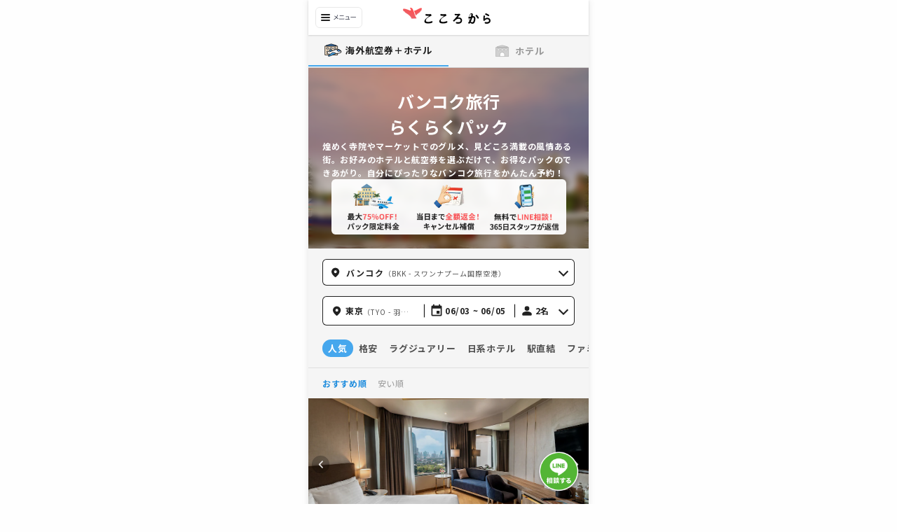

--- FILE ---
content_type: text/html; charset=utf-8
request_url: https://www.cocolocala.jp/th/bangkok/dp-flight
body_size: 46407
content:
<!DOCTYPE html><html lang="ja"><head><meta charSet="utf-8"/><meta name="viewport" content="width=device-width"/><meta name="twitter:card" content="summary_large_image"/><meta name="twitter:site" content="@cocolocala_jp"/><meta property="fb:app_id" content="301081897050480"/><meta property="og:type" content="website"/><meta property="og:locale" content="ja_JP"/><meta property="og:site_name" content="こころから"/><title>バンコク旅行をおトクにかんたん予約｜ホテル＋航空券セット｜こころから</title><meta name="robots" content="index,follow"/><meta name="googlebot" content="index,follow"/><meta name="description" content="【2025年最新】バンコク旅行を最安値で予約するなら『こころから』。航空券セットでホテルが最大75%オフ！無料LINE相談や当日までキャンセル無料のオプションも。"/><link rel="canonical" href="https://www.cocolocala.jp/th/bangkok/dp-flight"/><meta name="next-head-count" content="13"/><meta charSet="utf-8"/><meta name="viewport" content="width=device-width,initial-scale=1"/><meta http-equiv="X-UA-Compatible" content="ie=edge"/><meta http-equiv="content-language" content="ja"/><meta name="format-detection" content="telephone=no"/><link href="//www.googletagmanager.com" rel="preconnect" crossorigin="anonymous"/><link href="//cocolocala.imgix.net" rel="preconnect" crossorigin="anonymous"/><link href="//i.travelapi.com" rel="preconnect" crossorigin="anonymous"/><link href="//www.google-analytics.com" rel="dns-prefetch"/><link href="//www.clarity.ms" rel="dns-prefetch"/><link href="//fonts.gstatic.com" rel="dns-prefetch"/><link href="//googleads.g.doubleclick.net" rel="dns-prefetch"/><link href="//connect.facebook.net" rel="dns-prefetch"/><link href="//analytics.twitter.com" rel="dns-prefetch"/><link href="//static.ads-twitter.com" rel="dns-prefetch"/><link href="//s.yimg.jp" rel="dns-prefetch"/><link href="//s.yjtag.jp" rel="dns-prefetch"/><link href="//h.accesstrade.net" rel="dns-prefetch"/><link href="//ad.atown.jp" rel="dns-prefetch"/><link href="//d.line-scdn.net" rel="dns-prefetch"/><link href="//asia-northeast1-hotspring-inc.cloudfunctions.net" rel="dns-prefetch"/><link href="//www.googleadservices.com" rel="dns-prefetch"/><link rel="shortcut icon" type="image/x-icon" href="/favicon.ico"/><script>
                (function(w, d, s, l, i){
                  <!-- dataLayer に Firebase Auth UserID を入れる -->
                  w[l] = w[l] || [];
                  w[l].push({
                    userId : undefined,
                    crmId: undefined,
                  });
                  <!-- Google Tag Manage を発火 -->
                  w[l].push({
                    'gtm.start':new Date().getTime(),
                    event:'gtm.js'
                  });
                  var
                    f = d.getElementsByTagName(s)[0],
                    j = d.createElement(s),
                    dl = l!='dataLayer'?'&l='+l:'';
                  j.async = true;
                  j.src = 'https://www.googletagmanager.com/gtm.js?id=' + i + dl;
                  f.parentNode.insertBefore(j, f);
                })(window, document, 'script', 'dataLayer', 'GTM-PQNB8DN');
                </script><script async="" src="https://www.googletagmanager.com/gtag/js?id=AW-824118544"></script><script>
                window.dataLayer = window.dataLayer || [];
                function gtag(){dataLayer.push(arguments);};
                gtag('js', new Date());
                gtag('config', 'AW-824118544');
                if(window.location.host.includes("cocolocala.jp")){
                  gtag('config', 'AW-622270959');
                  gtag('config', 'HA-1330421914', { 'conversion_cookie_prefix' : '_ha'});
                }
                </script><script async="" src="/_cw/static/scripts/ieNotification.js"></script><link rel="preload" href="/_cw/_next/static/css/d18fa9d0267d12d8.css" as="style"/><link rel="stylesheet" href="/_cw/_next/static/css/d18fa9d0267d12d8.css" data-n-g=""/><link rel="preload" href="/_cw/_next/static/css/fbd8ce431a89e548.css" as="style"/><link rel="stylesheet" href="/_cw/_next/static/css/fbd8ce431a89e548.css" data-n-p=""/><link rel="preload" href="/_cw/_next/static/css/4f0b4e992bc38e8e.css" as="style"/><link rel="stylesheet" href="/_cw/_next/static/css/4f0b4e992bc38e8e.css"/><noscript data-n-css=""></noscript><script defer="" nomodule="" src="/_cw/_next/static/chunks/polyfills-c67a75d1b6f99dc8.js"></script><script defer="" src="/_cw/_next/static/chunks/5547-3ae19c18bafeef4c.js"></script><script defer="" src="/_cw/_next/static/chunks/2679-1535c338d0a2ce17.js"></script><script defer="" src="/_cw/_next/static/chunks/5675-4ca696c96d75ea6f.js"></script><script defer="" src="/_cw/_next/static/chunks/3303.cedec097b100ad63.js"></script><script defer="" src="/_cw/_next/static/chunks/7906.9d7990c5af2220bb.js"></script><script defer="" src="/_cw/_next/static/chunks/3978.fa846aaed6088830.js"></script><script defer="" src="/_cw/_next/static/chunks/4604.9f6696270f73775b.js"></script><script src="/_cw/_next/static/chunks/webpack-a08b793ff3d9440e.js" defer=""></script><script src="/_cw/_next/static/chunks/framework-234a71688082c41e.js" defer=""></script><script src="/_cw/_next/static/chunks/main-44b3aaa4ceaee733.js" defer=""></script><script src="/_cw/_next/static/chunks/9996-de5ee32d83e30012.js" defer=""></script><script src="/_cw/_next/static/chunks/pages/_app-0e019d66171331ca.js" defer=""></script><script src="/_cw/_next/static/chunks/7112-ffe0b29f86cf35c1.js" defer=""></script><script src="/_cw/_next/static/chunks/7824-574a895bc9571a5a.js" defer=""></script><script src="/_cw/_next/static/chunks/2187-333d54c3101d7681.js" defer=""></script><script src="/_cw/_next/static/chunks/pages/zone-name/dp-flight-4078fadb36778d54.js" defer=""></script><script src="/_cw/_next/static/ZNoIv2tc6gkZ6l7Css9VY/_buildManifest.js" defer=""></script><script src="/_cw/_next/static/ZNoIv2tc6gkZ6l7Css9VY/_ssgManifest.js" defer=""></script></head><body><noscript><iframe src="https://www.googletagmanager.com/ns.html?id=GTM-PQNB8DN" height="0" width="0" style="display:none;visibility:hidden"></iframe></noscript><div id="__next"><div class="oupkdwu"><div style="height:100%;display:flex;flex-direction:column;margin:0 auto;background-color:#F5F5F5" class="c16ht07i"><div class="c9dko30"><style data-emotion="css us6amw">.css-us6amw{position:relative;display:-webkit-box;display:-webkit-flex;display:-ms-flexbox;display:flex;-webkit-flex-direction:column;-ms-flex-direction:column;flex-direction:column;-webkit-box-pack:center;-ms-flex-pack:center;-webkit-justify-content:center;justify-content:center;-webkit-align-items:center;-webkit-box-align:center;-ms-flex-align:center;align-items:center;width:100%;background:#FFFFFF;box-shadow:0px 1px 2px rgba(0, 0, 0, 0.15);z-index:1100;}</style><div class="css-us6amw"><style data-emotion="css 832fdk">.css-832fdk{cursor:pointer;width:87px;height:50px;display:-webkit-box;display:-webkit-flex;display:-ms-flexbox;display:flex;-webkit-box-pack:center;-ms-flex-pack:center;-webkit-justify-content:center;justify-content:center;-webkit-align-items:center;-webkit-box-align:center;-ms-flex-align:center;align-items:center;position:absolute;left:0;}</style><div class="css-832fdk"><style data-emotion="css wit2hm">.css-wit2hm{width:67px;height:30px;}</style><img src="data:image/svg+xml,%3csvg width=&#x27;67&#x27; height=&#x27;30&#x27; viewBox=&#x27;0 0 67 30&#x27; fill=&#x27;none&#x27; xmlns=&#x27;http://www.w3.org/2000/svg&#x27;%3e%3crect width=&#x27;67&#x27; height=&#x27;30&#x27; rx=&#x27;6&#x27; fill=&#x27;white&#x27;/%3e%3crect x=&#x27;0.5&#x27; y=&#x27;0.5&#x27; width=&#x27;66&#x27; height=&#x27;29&#x27; rx=&#x27;5.5&#x27; stroke=&#x27;black&#x27; stroke-opacity=&#x27;0.09&#x27;/%3e%3crect x=&#x27;8&#x27; y=&#x27;10&#x27; width=&#x27;13&#x27; height=&#x27;2&#x27; rx=&#x27;1&#x27; fill=&#x27;black&#x27; fill-opacity=&#x27;0.87&#x27;/%3e%3crect x=&#x27;8&#x27; y=&#x27;14&#x27; width=&#x27;13&#x27; height=&#x27;2&#x27; rx=&#x27;1&#x27; fill=&#x27;black&#x27; fill-opacity=&#x27;0.87&#x27;/%3e%3crect x=&#x27;8&#x27; y=&#x27;18&#x27; width=&#x27;13&#x27; height=&#x27;2&#x27; rx=&#x27;1&#x27; fill=&#x27;black&#x27; fill-opacity=&#x27;0.87&#x27;/%3e%3cpath d=&#x27;M32.29 11.448L31.462 11.16C31.426 11.358 31.345 11.646 31.282 11.826C31.012 12.591 30.643 13.446 30.058 14.283C29.347 13.734 28.303 12.996 27.529 12.501L27.061 13.068C27.925 13.608 28.933 14.346 29.599 14.886C28.708 15.975 27.601 16.974 26.026 17.712L26.647 18.279C28.213 17.46 29.329 16.389 30.175 15.372C30.949 16.038 31.633 16.677 32.299 17.442L32.866 16.821C32.227 16.128 31.453 15.426 30.643 14.76C31.246 13.887 31.696 12.897 31.993 12.105C32.065 11.916 32.191 11.61 32.29 11.448ZM34.792 12.141V12.951C35.071 12.942 35.368 12.924 35.683 12.924H39.535C39.832 12.924 40.174 12.933 40.426 12.951V12.141C40.174 12.168 39.859 12.177 39.535 12.177H35.683C35.386 12.177 35.08 12.159 34.792 12.141ZM34.018 16.596V17.46C34.324 17.442 34.639 17.415 34.963 17.415H40.354C40.597 17.415 40.903 17.433 41.173 17.46V16.596C40.912 16.623 40.624 16.641 40.354 16.641H34.963C34.639 16.641 34.324 16.614 34.018 16.596ZM48.013 13.716L47.464 13.455C47.383 13.491 47.158 13.518 47.014 13.518H44.278C44.053 13.518 43.783 13.491 43.567 13.464V14.22C43.792 14.211 44.026 14.193 44.287 14.193H47.149C47.122 14.706 46.861 16.461 46.726 17.217H43.468C43.198 17.217 42.937 17.199 42.721 17.181V17.928C42.982 17.91 43.189 17.901 43.468 17.901H48.4C48.589 17.901 48.922 17.91 49.084 17.919V17.19C48.895 17.208 48.571 17.217 48.373 17.217H47.491C47.617 16.389 47.878 14.607 47.95 13.995C47.959 13.923 47.986 13.806 48.013 13.716ZM50.488 14.103V14.985C50.767 14.958 51.244 14.94 51.739 14.94H56.68C57.085 14.94 57.463 14.976 57.643 14.985V14.103C57.445 14.121 57.121 14.148 56.671 14.148H51.739C51.235 14.148 50.758 14.121 50.488 14.103Z&#x27; fill=&#x27;%23303545&#x27;/%3e%3c/svg%3e" alt="メニューアイコン" class="css-wit2hm"/></div><a href="https://www.cocolocala.jp" class="css-0"><div style="margin:11px 16px 14px 10px" class="css-0"><style data-emotion="css zyg9a0">.css-zyg9a0{width:125px;height:23px;}</style><img src="[data-uri]" alt="こころから" class="css-zyg9a0"/></div></a></div><div class="c14vjzl2"><div class="ti1c0d7"><div data-testid="dp-flight-or-hotel-tabs_dp-flight-tab" class="t1o9ggix"><div data-is-active="true" class="t9drmem"><svg width="25" height="20" viewBox="0 0 25 20" fill="none" xmlns="http://www.w3.org/2000/svg"><path d="M18.64 3.83624V16.554H0.684937V3.83624H18.64Z" fill="#F5E0C7" stroke="black" stroke-width="0.74812"></path><path d="M17.144 2.99615V3.836H2.18115V2.99615L9.66162 0.858459L17.144 2.99615Z" fill="#3773B1" stroke="black" stroke-width="0.74812"></path><rect x="8.16617" y="6.08073" width="2.99248" height="2.09474" rx="0.37406" fill="white" stroke="black" stroke-width="0.74812"></rect><rect x="2.92936" y="6.08073" width="2.99248" height="2.09474" rx="0.37406" fill="white" stroke="black" stroke-width="0.74812"></rect><rect x="13.403" y="6.08073" width="2.99248" height="2.09474" rx="0.37406" fill="white" stroke="black" stroke-width="0.74812"></rect><path d="M7.81173 9.01098L17.8927 12.4774L16.7014 12.8869C15.0149 13.4666 13.2057 13.6414 11.4142 13.3976C11.3262 13.3857 11.2416 13.3528 11.1673 13.3018L6.91132 10.3793C6.34298 9.98905 6.52018 9.11272 7.18673 9.01725L7.46475 8.97743C7.58049 8.96086 7.69939 8.97235 7.81173 9.01098Z" fill="#46A7ED" stroke="black" stroke-width="0.74812" stroke-linejoin="round"></path><path fill-rule="evenodd" clip-rule="evenodd" d="M21.2475 9.0818L23.5033 10.7953C24.1567 11.2917 24.1861 12.2641 23.5639 12.799C22.7756 13.4765 21.801 13.9 20.7679 14.0138L10.2423 15.1732C8.92292 15.3186 7.5904 15.2961 6.27663 15.1064L4.2809 14.8182C3.97157 14.7735 3.7226 14.5413 3.65659 14.2358L3.62013 14.067C3.54167 13.7039 3.74151 13.3383 4.08947 13.2082L4.64519 13.0006L3.70087 12.1788C3.35478 11.8777 3.34784 11.3465 3.68614 11.0517L3.73295 11.011C3.94818 10.8234 4.25504 10.7788 4.52146 10.8962L7.16201 12.06L12.3847 10.1081L17.0043 8.43559C18.4367 7.917 20.0344 8.16031 21.2475 9.0818Z" fill="#F3F3F3"></path><path d="M23.5033 10.7953L23.2771 11.0932L23.2771 11.0932L23.5033 10.7953ZM21.2475 9.0818L21.4738 8.78393L21.4738 8.78393L21.2475 9.0818ZM23.5639 12.799L23.8077 13.0826L23.8077 13.0826L23.5639 12.799ZM20.7679 14.0138L20.7269 13.642L20.7679 14.0138ZM10.2423 15.1732L10.2014 14.8014L10.2423 15.1732ZM6.27663 15.1064L6.3301 14.7362L6.3301 14.7362L6.27663 15.1064ZM4.2809 14.8182L4.22744 15.1884L4.22744 15.1884L4.2809 14.8182ZM3.65659 14.2358L4.02221 14.1568L4.02221 14.1568L3.65659 14.2358ZM3.62013 14.067L3.98575 13.988L3.98575 13.988L3.62013 14.067ZM4.08947 13.2082L3.95852 12.8579L3.95852 12.8579L4.08947 13.2082ZM4.64519 13.0006L4.77614 13.3509C4.89966 13.3048 4.98975 13.197 5.01326 13.0672C5.03677 12.9375 4.99022 12.8049 4.89074 12.7184L4.64519 13.0006ZM3.70087 12.1788L3.94642 11.8966L3.94642 11.8966L3.70087 12.1788ZM3.68614 11.0517L3.93187 11.3338L3.93187 11.3338L3.68614 11.0517ZM3.73295 11.011L3.48722 10.7289L3.48722 10.7289L3.73295 11.011ZM4.52146 10.8962L4.67232 10.5539L4.52146 10.8962ZM7.16201 12.06L7.01115 12.4022C7.10044 12.4416 7.20157 12.4445 7.29296 12.4103L7.16201 12.06ZM12.3847 10.1081L12.2573 9.75636L12.2537 9.7577L12.3847 10.1081ZM17.0043 8.43559L16.8769 8.08388L16.8769 8.08388L17.0043 8.43559ZM23.5033 10.7953L23.7296 10.4975L21.4738 8.78393L21.2475 9.0818L21.0212 9.37967L23.2771 11.0932L23.5033 10.7953ZM23.5639 12.799L23.8077 13.0826C24.6105 12.3925 24.5726 11.1379 23.7296 10.4975L23.5033 10.7953L23.2771 11.0932C23.7408 11.4455 23.7617 12.1357 23.32 12.5153L23.5639 12.799ZM20.7679 14.0138L20.8088 14.3856C21.9169 14.2635 22.9623 13.8093 23.8077 13.0826L23.5639 12.799L23.32 12.5153C22.589 13.1437 21.6851 13.5364 20.7269 13.642L20.7679 14.0138ZM10.2423 15.1732L10.2833 15.545L20.8088 14.3856L20.7679 14.0138L20.7269 13.642L10.2014 14.8014L10.2423 15.1732ZM6.27663 15.1064L6.22317 15.4766C7.56822 15.6709 8.93246 15.6939 10.2833 15.545L10.2423 15.1732L10.2014 14.8014C8.91338 14.9433 7.61259 14.9214 6.3301 14.7362L6.27663 15.1064ZM4.2809 14.8182L4.22744 15.1884L6.22317 15.4766L6.27663 15.1064L6.3301 14.7362L4.33437 14.448L4.2809 14.8182ZM3.65659 14.2358L3.29096 14.3148C3.38998 14.773 3.76343 15.1214 4.22744 15.1884L4.2809 14.8182L4.33437 14.448C4.1797 14.4256 4.05521 14.3095 4.02221 14.1568L3.65659 14.2358ZM3.62013 14.067L3.25451 14.146L3.29096 14.3148L3.65659 14.2358L4.02221 14.1568L3.98575 13.988L3.62013 14.067ZM4.08947 13.2082L3.95852 12.8579C3.43658 13.0529 3.13682 13.6014 3.25451 14.146L3.62013 14.067L3.98575 13.988C3.94652 13.8065 4.04644 13.6237 4.22042 13.5586L4.08947 13.2082ZM4.64519 13.0006L4.51424 12.6502L3.95852 12.8579L4.08947 13.2082L4.22042 13.5586L4.77614 13.3509L4.64519 13.0006ZM3.70087 12.1788L3.45532 12.461L4.39964 13.2827L4.64519 13.0006L4.89074 12.7184L3.94642 11.8966L3.70087 12.1788ZM3.68614 11.0517L3.44041 10.7697C2.92366 11.22 2.9453 12.0172 3.45532 12.461L3.70087 12.1788L3.94642 11.8966C3.76426 11.7381 3.77201 11.4731 3.93187 11.3338L3.68614 11.0517ZM3.73295 11.011L3.48722 10.7289L3.44041 10.7697L3.68614 11.0517L3.93187 11.3338L3.97868 11.293L3.73295 11.011ZM4.52146 10.8962L4.67232 10.5539C4.2766 10.3795 3.81456 10.4437 3.48722 10.7289L3.73295 11.011L3.97868 11.293C4.0818 11.2031 4.23349 11.178 4.3706 11.2385L4.52146 10.8962ZM7.16201 12.06L7.31287 11.7177L4.67232 10.5539L4.52146 10.8962L4.3706 11.2385L7.01115 12.4022L7.16201 12.06ZM12.3847 10.1081L12.2537 9.7577L7.03106 11.7096L7.16201 12.06L7.29296 12.4103L12.5156 10.4585L12.3847 10.1081ZM17.0043 8.43559L16.8769 8.08388L12.2573 9.75637L12.3847 10.1081L12.512 10.4598L17.1316 8.78731L17.0043 8.43559ZM21.2475 9.0818L21.4738 8.78393C20.1596 7.78565 18.4287 7.52206 16.8769 8.08388L17.0043 8.43559L17.1316 8.78731C18.4447 8.31193 19.9092 8.53497 21.0212 9.37967L21.2475 9.0818Z" fill="black"></path><path d="M6.34774 18.5194L16.8071 14.4614C15.167 13.2432 13.0279 12.8666 11.0035 13.4395L10.9186 13.4635C10.8768 13.4754 10.8373 13.4951 10.8025 13.5217L5.74003 17.3828C5.24594 17.7596 5.457 18.5288 6.06426 18.5644C6.1601 18.57 6.25683 18.5547 6.34774 18.5194Z" fill="#46A7ED" stroke="black" stroke-width="0.74812" stroke-linejoin="round"></path><path d="M19.0978 11.2846L17.7139 9.68387L19.0176 9.42786C19.5313 9.32698 20.0291 9.1571 20.4973 8.92282C20.6689 8.83692 20.8752 8.86061 21.0229 8.98321L23.2558 10.8366L21.831 11.1353C21.0025 11.309 20.1535 11.3647 19.3094 11.3006L19.0978 11.2846Z" fill="#5CAAFF" stroke="black" stroke-width="0.74812" stroke-linejoin="round"></path></svg><div class="tl71iqd">海外航空券＋ホテル</div></div></div><div data-testid="dp-flight-or-hotel-tabs_hotel-tab" class="t1o9ggix"><a href="/th/bangkok/hotels" data-is-active="false" class="tddp6d9"><svg width="27" height="22" viewBox="0 0 27 22" fill="none" xmlns="http://www.w3.org/2000/svg"><g clip-path="url(#clip0_18725_17880)"><path d="M22.8669 5.76459V18.7773H4.49683V5.76459H22.8669Z" fill="black" fill-opacity="0.15" stroke="#B1B1B1" stroke-width="0.765444"></path><path d="M21.3359 4.90405V5.7644H6.02734V4.90405L13.6816 2.71753L21.3359 4.90405Z" fill="black" fill-opacity="0.15" stroke="#B1B1B1" stroke-width="0.765444"></path><rect x="12.1508" y="8.06088" width="3.06178" height="2.14324" rx="0.382722" fill="white" stroke="#B1B1B1" stroke-width="0.765444"></rect><rect x="6.79324" y="8.06088" width="3.06178" height="2.14324" rx="0.382722" fill="white" stroke="#B1B1B1" stroke-width="0.765444"></rect><rect x="17.5094" y="8.06088" width="3.06178" height="2.14324" rx="0.382722" fill="white" stroke="#B1B1B1" stroke-width="0.765444"></rect><path d="M13.6815 12.6535C15.5838 12.6535 17.1258 14.1955 17.1259 16.0978V18.7766H10.2372V16.0978C10.2372 14.1956 11.7792 12.6535 13.6815 12.6535Z" fill="white" stroke="#B1B1B1" stroke-width="0.765444"></path></g><defs><clipPath id="clip0_18725_17880"><rect width="19.1361" height="16.8398" fill="white" transform="translate(4.11389 2.32019)"></rect></clipPath></defs></svg><div class="tl71iqd">ホテル</div></a></div></div></div><div class="sohrepg"><div class="m1mrq8cy"><div class="c1x1znau"><div class="iijw4cz"><img src="https://cocolocala.imgix.net/images/overseas/details/thailand/header-bangkok.jpg?auto=format,compress&amp;w=750&amp;h=542&amp;fit=crop" alt="海外航空券 + ホテル予約" class="iy77nsw"/><div class="bzs90xz"></div><div class="iuh8whu"><h1 class="tj7eh3g">バンコク<!-- -->旅行<br/>らくらくパック</h1><p class="d1dxh4l3">煌めく寺院やマーケットでのグルメ、見どころ満載の風情ある街<!-- -->。<!-- -->お好みのホテルと航空券を選ぶだけで、お得なパックのできあがり。自分にぴったりな<!-- -->バンコク<!-- -->旅行をかんたん予約！</p><img src="https://cocolocala.imgix.net/images/overseas/shared/dp-flight-mv-icons-v2.png?auto=format,compress" width="335" height="79" alt="ホテル+航空券+オプション"/></div></div></div><div class="i1oygnsj"><div class="c1rl53ft"><img src="/_cw/_next/static/chunks/shared/components/mobile/DPFlightInputButton/icon-place.880cee17438990f2.svg" class="ifp4qml" style="--ifp4qml-0:20px"/><div class="mutkz6k"><p class="l1nqd4s4"></p><div class="vyttd5k"><p class="v1rdt0s8" style="--v1rdt0s8-1:12px">バンコク</p><p class="s1ajfnhz" style="--s1ajfnhz-1:10px">（BKK - スワンナプーム国際空港）</p></div></div></div></div><div class="c1zt4ax"><div class="c1sps72z"><div class="c1gq964s"><svg fill="none" height="1em" viewBox="0 0 25 24" width="1em" xmlns="http://www.w3.org/2000/svg" focusable="false" class="i196pt0l" font-size="24"><path d="M12.041 4c-3.87 0-7 3.13-7 7 0 4.351 4.808 8.359 6.455 9.604a.895.895 0 0 0 1.09 0c1.647-1.245 6.455-5.253 6.455-9.604 0-3.87-3.13-7-7-7zm0 9.5a2.5 2.5 0 0 1 0-5 2.5 2.5 0 0 1 0 5z" fill="currentColor"></path></svg><div style="overflow:hidden" class="cwjpzty">東京<p class="sc9ode6">（TYO - 羽田空港/成田国際空港）</p></div><svg width="1em" height="1em" viewBox="0 0 1 16" fill="none" xmlns="http://www.w3.org/2000/svg" focusable="false" class="i1djgdhc" font-size="24" style="color:rgba(0, 0, 0, 0.87)"><path fill="currentColor" d="M0 .5h1v15H0z"></path></svg><svg width="1em" height="1em" viewBox="0 0 20 20" fill="none" xmlns="http://www.w3.org/2000/svg" focusable="false" class="i196pt0l" font-size="24"><path d="M14.167 10H10v4.167h4.167V10ZM13.333.833V2.5H6.667V.833H5V2.5h-.833a1.66 1.66 0 0 0-1.659 1.667L2.5 15.833c0 .917.742 1.667 1.667 1.667h11.666c.917 0 1.667-.75 1.667-1.667V4.167c0-.917-.75-1.667-1.667-1.667H15V.833h-1.667Zm2.5 15H4.167V6.667h11.666v9.166Z" fill="currentColor"></path></svg><div class="cwjpzty">06/03 ~ 06/05</div><svg width="1em" height="1em" viewBox="0 0 1 16" fill="none" xmlns="http://www.w3.org/2000/svg" focusable="false" class="i1djgdhc" font-size="24" style="color:rgba(0, 0, 0, 0.87)"><path fill="currentColor" d="M0 .5h1v15H0z"></path></svg><svg width="1em" height="1em" viewBox="0 0 20 20" fill="none" xmlns="http://www.w3.org/2000/svg" focusable="false" class="i196pt0l" font-size="24"><path d="M13.333 6.667a3.332 3.332 0 1 1-6.667 0 3.332 3.332 0 1 1 6.667 0ZM3.333 14.167c0-2.217 4.442-3.334 6.667-3.334 2.225 0 6.666 1.117 6.666 3.334v1.666a.836.836 0 0 1-.833.834H4.166a.836.836 0 0 1-.833-.834v-1.666Z" fill="currentColor"></path></svg><div class="cwjpzty">2名</div></div></div></div><div class="timvgaj"><p class="tm43yr4" style="--tm43yr4-0:#46a7ed;--tm43yr4-1:#ffffff">人気</p><p class="tm43yr4" style="--tm43yr4-0:transparent;--tm43yr4-1:rgba(0, 0, 0, 0.67)">格安</p><p class="tm43yr4" style="--tm43yr4-0:transparent;--tm43yr4-1:rgba(0, 0, 0, 0.67)">ラグジュアリー</p><p class="tm43yr4" style="--tm43yr4-0:transparent;--tm43yr4-1:rgba(0, 0, 0, 0.67)">日系ホテル</p><p class="tm43yr4" style="--tm43yr4-0:transparent;--tm43yr4-1:rgba(0, 0, 0, 0.67)">駅直結</p><p class="tm43yr4" style="--tm43yr4-0:transparent;--tm43yr4-1:rgba(0, 0, 0, 0.67)">ファミリー</p></div><div class="bgeqguk"></div><style data-emotion="css nz4mei">@-webkit-keyframes enterCustomModalModalAnimation{0%{opacity:0;-webkit-transform:translateY(100vh);-moz-transform:translateY(100vh);-ms-transform:translateY(100vh);transform:translateY(100vh);}100%{opacity:1;-webkit-transform:translateY(0);-moz-transform:translateY(0);-ms-transform:translateY(0);transform:translateY(0);}}@keyframes enterCustomModalModalAnimation{0%{opacity:0;-webkit-transform:translateY(100vh);-moz-transform:translateY(100vh);-ms-transform:translateY(100vh);transform:translateY(100vh);}100%{opacity:1;-webkit-transform:translateY(0);-moz-transform:translateY(0);-ms-transform:translateY(0);transform:translateY(0);}}@-webkit-keyframes leaveCustomModalModalAnimation{0%{-webkit-transform:translateY(0);-moz-transform:translateY(0);-ms-transform:translateY(0);transform:translateY(0);}100%{-webkit-transform:translateY(100vh);-moz-transform:translateY(100vh);-ms-transform:translateY(100vh);transform:translateY(100vh);}}@keyframes leaveCustomModalModalAnimation{0%{-webkit-transform:translateY(0);-moz-transform:translateY(0);-ms-transform:translateY(0);transform:translateY(0);}100%{-webkit-transform:translateY(100vh);-moz-transform:translateY(100vh);-ms-transform:translateY(100vh);transform:translateY(100vh);}}</style><div class="css-nz4mei"></div><div id="container" class="hg6ud5t"><div class="cmvrugi"><div class="s116wgrg"><div class="szp7r2c" style="--szp7r2c-1:700;--szp7r2c-2:#1E8CDD">おすすめ順</div><div class="szp7r2c" style="--szp7r2c-1:400;--szp7r2c-2:rgba(0, 0, 0, 0.38)">安い順</div></div></div></div><div data-testid="dp-flight-hotel-list-item-0" class="h1dycrpa"><a target="_blank" href="/hotels/440815?goingCityOrAirportIATACode=TYO&amp;goingDate=2026-06-03&amp;minimumFlightPrice=68420&amp;mode=dp-flight&amp;numberOfAdults=2&amp;returningCityOrAirportIATACode=BKK&amp;returningDate=2026-06-05" class="a1kklva7"><style data-emotion="css 1u8zos2">.css-1u8zos2{background-color:#FFFFFF;cursor:pointer;}</style><div style="color:rgba(0, 0, 0, 0.87)" class="css-1u8zos2"><style data-emotion="css cssveg">.css-cssveg{position:relative;}</style><div class="css-cssveg"><style data-emotion="css uimzte">.css-uimzte{height:100%;width:100%;background:#ccc;position:relative;cursor:pointer;-webkit-user-select:none;-moz-user-select:none;-ms-user-select:none;user-select:none;-webkit-transform:translate3d(0, 0, 0);-moz-transform:translate3d(0, 0, 0);-ms-transform:translate3d(0, 0, 0);transform:translate3d(0, 0, 0);}.css-uimzte .carousel,.css-uimzte .slider-wrapper,.css-uimzte .slider{height:100%;}</style><div class="css-uimzte"><style data-emotion="css 1xm32e0">.css-1xm32e0{position:relative;width:100%;}</style><div class="css-1xm32e0"><style data-emotion="css 1p1nnya">.css-1p1nnya{content:'';display:block;}</style><div style="padding-top:calc(100% * 180/377)" class="css-1p1nnya"><style data-emotion="css 2wpjk7">.css-2wpjk7{position:absolute;top:0;left:0;bottom:0;right:0;}.css-2wpjk7 >*{width:100%;height:100%;}</style><div class="css-2wpjk7"><style data-emotion="css zaqqho">.css-zaqqho{position:relative;}.css-zaqqho div:first-of-type{height:100%;}.css-zaqqho:after{content:'';position:absolute;pointer-events:none;top:0;left:0;height:100%;width:100%;background:rgba(0, 0, 0, 0.1);-webkit-transform:translate3d(0, 0, 1px);-moz-transform:translate3d(0, 0, 1px);-ms-transform:translate3d(0, 0, 1px);transform:translate3d(0, 0, 1px);}</style><div class="css-zaqqho"><div class="carousel-root"><div class="carousel carousel-slider" style="width:100%"><style data-emotion="css alyc2p">.css-alyc2p{padding:5px;height:auto!important;position:absolute;top:calc(50% - 18px);right:unset;left:0;z-index:1;display:-webkit-box;display:-webkit-flex;display:-ms-flexbox;display:flex;-webkit-align-items:center;-webkit-box-align:center;-ms-flex-align:center;align-items:center;-webkit-box-pack:center;-ms-flex-pack:center;-webkit-justify-content:center;justify-content:center;}</style><div direction="left" class="css-alyc2p"><style data-emotion="css 1e0gvy4">.css-1e0gvy4{width:25px;height:25px!important;display:-webkit-box;display:-webkit-flex;display:-ms-flexbox;display:flex;-webkit-align-items:center;-webkit-box-align:center;-ms-flex-align:center;align-items:center;-webkit-box-pack:center;-ms-flex-pack:center;-webkit-justify-content:center;justify-content:center;border-radius:100%;background-color:rgba(0, 0, 0, 0.25);}</style><div class="css-1e0gvy4"><svg width="7" height="11" viewBox="0 0 7 11" fill="none" xmlns="http://www.w3.org/2000/svg"><path fill-rule="evenodd" clip-rule="evenodd" d="M1.05013 4.7929C0.659605 5.18342 0.6596 5.81658 1.05012 6.20711L5.37133 10.5283C5.71846 10.8754 6.28128 10.8755 6.62842 10.5283C6.97556 10.1812 6.97556 9.61839 6.62843 9.27125L3.5643 6.20712C3.17378 5.8166 3.17378 5.18344 3.56431 4.79292L6.62848 1.72884C6.97562 1.38171 6.97562 0.818899 6.62849 0.471766C6.28136 0.124633 5.71854 0.12463 5.3714 0.471758L1.05013 4.7929Z" fill="white" fill-opacity="0.85"></path></svg></div></div><div class="slider-wrapper axis-horizontal"><ul class="slider animated" style="-webkit-transform:translate3d(-100%,0,0);-ms-transform:translate3d(-100%,0,0);-o-transform:translate3d(-100%,0,0);transform:translate3d(-100%,0,0);-webkit-transition-duration:350ms;-moz-transition-duration:350ms;-o-transition-duration:350ms;transition-duration:350ms;-ms-transition-duration:350ms"><li class="slide"><span class=" lazy-load-image-background blur" style="color:transparent;display:inline-block;height:100%;width:100%"><span class="" style="display:inline-block;object-fit:cover;width:100%;height:100%"></span></span></li><li class="slide selected previous"><span class=" lazy-load-image-background blur" style="color:transparent;display:inline-block;height:100%;width:100%"><span class="" style="display:inline-block;object-fit:cover;width:100%;height:100%"></span></span></li><li class="slide"><span class=" lazy-load-image-background blur" style="color:transparent;display:inline-block;height:100%;width:100%"><span class="" style="display:inline-block;object-fit:cover;width:100%;height:100%"></span></span></li><li class="slide"><span class=" lazy-load-image-background blur" style="color:transparent;display:inline-block;height:100%;width:100%"><span class="" style="display:inline-block;object-fit:cover;width:100%;height:100%"></span></span></li><li class="slide"><span class=" lazy-load-image-background blur" style="color:transparent;display:inline-block;height:100%;width:100%"><span class="" style="display:inline-block;object-fit:cover;width:100%;height:100%"></span></span></li><li class="slide"><span class=" lazy-load-image-background blur" style="color:transparent;display:inline-block;height:100%;width:100%"><span class="" style="display:inline-block;object-fit:cover;width:100%;height:100%"></span></span></li><li class="slide selected previous"><span class=" lazy-load-image-background blur" style="color:transparent;display:inline-block;height:100%;width:100%"><span class="" style="display:inline-block;object-fit:cover;width:100%;height:100%"></span></span></li></ul></div><style data-emotion="css it1m9s">.css-it1m9s{padding:5px;height:auto!important;position:absolute;top:calc(50% - 18px);right:0;left:unset;z-index:1;display:-webkit-box;display:-webkit-flex;display:-ms-flexbox;display:flex;-webkit-align-items:center;-webkit-box-align:center;-ms-flex-align:center;align-items:center;-webkit-box-pack:center;-ms-flex-pack:center;-webkit-justify-content:center;justify-content:center;}</style><div direction="right" class="css-it1m9s"><div class="css-1e0gvy4"><svg width="7" height="11" viewBox="0 0 7 11" fill="none" xmlns="http://www.w3.org/2000/svg"><path fill-rule="evenodd" clip-rule="evenodd" d="M5.94974 6.2071C6.34027 5.81658 6.34028 5.18342 5.94975 4.79289L1.62855 0.471686C1.28141 0.124553 0.718595 0.124549 0.371457 0.471677C0.0243197 0.818805 0.0243152 1.38161 0.371448 1.72875L3.43558 4.79288C3.8261 5.1834 3.8261 5.81656 3.43557 6.20708L0.371395 9.27116C0.0242576 9.61829 0.0242534 10.1811 0.371386 10.5282C0.718519 10.8754 1.28134 10.8754 1.62847 10.5282L5.94974 6.2071Z" fill="white" fill-opacity="0.85"></path></svg></div></div></div></div></div></div></div></div><style data-emotion="css 2ztov7">.css-2ztov7{position:absolute;bottom:10px;right:0;left:0;width:-webkit-fit-content;width:-moz-fit-content;width:fit-content;margin:auto;-webkit-transform:translate3d(0, 0, 1px);-moz-transform:translate3d(0, 0, 1px);-ms-transform:translate3d(0, 0, 1px);transform:translate3d(0, 0, 1px);}.css-2ztov7 .react-carousel-dots-dot{background-color:white;opacity:0.5;border:none;}.css-2ztov7 .react-carousel-dots-dot.active{background-color:white;opacity:1;}</style><div class="css-2ztov7"><style data-emotion="css o2j9ze">.css-o2j9ze{display:-webkit-box;display:-webkit-flex;display:-ms-flexbox;display:flex;-webkit-flex-direction:row;-ms-flex-direction:row;flex-direction:row;}</style><div class="css-o2j9ze"><style data-emotion="css 7471ag">.css-7471ag{width:6px;height:6px;border-radius:50%;margin:0 2px;background:#FFFFFF;}</style><div class="css-7471ag" style="opacity:1;transform:none"></div><div class="css-7471ag" style="opacity:0.5;transform:none"></div><div class="css-7471ag" style="opacity:0.5;transform:none"></div><div class="css-7471ag" style="opacity:0.5;transform:none"></div><div class="css-7471ag" style="opacity:0.5;transform:none"></div></div></div></div><style data-emotion="css 8xtcmk">.css-8xtcmk{display:-webkit-box;display:-webkit-flex;display:-ms-flexbox;display:flex;-webkit-flex-direction:column;-ms-flex-direction:column;flex-direction:column;position:absolute;-webkit-align-items:flex-end;-webkit-box-align:flex-end;-ms-flex-align:flex-end;align-items:flex-end;gap:5px;bottom:0;right:0;margin-bottom:4px;}</style><div class="css-8xtcmk"></div></div><style data-emotion="css d7n3i8">.css-d7n3i8{padding:15px 15px 10px;position:relative;}</style><div class="css-d7n3i8"><style data-emotion="css eybvw3">.css-eybvw3{position:absolute;top:-15px;left:10px;padding:4px 6px 3px 8px;display:-webkit-inline-box;display:-webkit-inline-flex;display:-ms-inline-flexbox;display:inline-flex;-webkit-align-items:center;-webkit-box-align:center;-ms-flex-align:center;align-items:center;border-radius:1000px;background-color:#FFFFFF;}</style><div class="css-eybvw3"><style data-emotion="css 1ohe352">.css-1ohe352{width:12px;height:15px;object-fit:cover;}</style><img src="https://cocolocala.imgix.net/images/icons/hotel-rate.svg?auto=format,compress" alt="レンブラント ホテル バンコク" class="css-1ohe352"/><style data-emotion="css 1751myb">.css-1751myb{margin-left:5px;font-size:11px;font-weight:700;line-height:1.6;letter-spacing:0.06em;color:#f1bc27;}</style><p class="css-1751myb">4<!-- -->つ星ホテル</p></div><style data-emotion="css zkekiu">.css-zkekiu{font-size:10px;font-weight:400;line-height:1.6;letter-spacing:0.06em;color:rgba(0, 0, 0, 0.38);}</style><p class="css-zkekiu">家族旅行やグループ旅行に最適なシティホテル</p><style data-emotion="css uf1ume">.css-uf1ume{display:-webkit-box;display:-webkit-flex;display:-ms-flexbox;display:flex;-webkit-box-pack:justify;-webkit-justify-content:space-between;justify-content:space-between;}</style><div class="css-uf1ume"><div class="css-0"><style data-emotion="css nqf5c0">.css-nqf5c0{font-size:16px;font-weight:700;line-height:1.6;letter-spacing:0.06em;}</style><p class="css-nqf5c0">レンブラント ホテル バンコク</p><style data-emotion="css xrupd3">.css-xrupd3{margin-top:3px;font-size:10px;font-weight:400;line-height:1.6;letter-spacing:0.06em;color:rgba(0, 0, 0, 0.38);}</style><p class="css-xrupd3">ホテル2泊+航空券 / 1名(税・燃油込)</p></div><style data-emotion="css cvcn14">.css-cvcn14{margin-left:5px;text-align:right;display:-webkit-box;display:-webkit-flex;display:-ms-flexbox;display:flex;-webkit-box-flex-flow:column;-webkit-flex-flow:column;-ms-flex-flow:column;flex-flow:column;-webkit-box-pack:end;-ms-flex-pack:end;-webkit-justify-content:flex-end;justify-content:flex-end;}</style><div class="css-cvcn14"><style data-emotion="css 118sc6d">.css-118sc6d{display:-webkit-box;display:-webkit-flex;display:-ms-flexbox;display:flex;-webkit-flex-direction:row;-ms-flex-direction:row;flex-direction:row;-webkit-align-items:center;-webkit-box-align:center;-ms-flex-align:center;align-items:center;-webkit-flex-shrink:0;-ms-flex-negative:0;flex-shrink:0;font-size:18px;font-weight:bold;line-height:1.2;letter-spacing:0.01em;font-family:Avenir Next;color:rgba(0, 0, 0, 0.87);}.css-118sc6d span{margin-left:2px;font-size:13px;white-space:nowrap;}.css-118sc6d[data-is-discounted='true']{color:#FF4D4F;}</style><p data-is-discounted="false" class="css-118sc6d"><span>¥</span>48,891</p></div></div></div></div></a></div><div data-testid="dp-flight-hotel-list-item-1" class="h1dycrpa"><a target="_blank" href="/hotels/548989?goingCityOrAirportIATACode=TYO&amp;goingDate=2026-06-03&amp;minimumFlightPrice=68420&amp;mode=dp-flight&amp;numberOfAdults=2&amp;returningCityOrAirportIATACode=BKK&amp;returningDate=2026-06-05" class="a1kklva7"><style data-emotion="css 1u8zos2">.css-1u8zos2{background-color:#FFFFFF;cursor:pointer;}</style><div style="color:rgba(0, 0, 0, 0.87)" class="css-1u8zos2"><style data-emotion="css cssveg">.css-cssveg{position:relative;}</style><div class="css-cssveg"><style data-emotion="css uimzte">.css-uimzte{height:100%;width:100%;background:#ccc;position:relative;cursor:pointer;-webkit-user-select:none;-moz-user-select:none;-ms-user-select:none;user-select:none;-webkit-transform:translate3d(0, 0, 0);-moz-transform:translate3d(0, 0, 0);-ms-transform:translate3d(0, 0, 0);transform:translate3d(0, 0, 0);}.css-uimzte .carousel,.css-uimzte .slider-wrapper,.css-uimzte .slider{height:100%;}</style><div class="css-uimzte"><style data-emotion="css 1xm32e0">.css-1xm32e0{position:relative;width:100%;}</style><div class="css-1xm32e0"><style data-emotion="css 1p1nnya">.css-1p1nnya{content:'';display:block;}</style><div style="padding-top:calc(100% * 180/377)" class="css-1p1nnya"><style data-emotion="css 2wpjk7">.css-2wpjk7{position:absolute;top:0;left:0;bottom:0;right:0;}.css-2wpjk7 >*{width:100%;height:100%;}</style><div class="css-2wpjk7"><style data-emotion="css zaqqho">.css-zaqqho{position:relative;}.css-zaqqho div:first-of-type{height:100%;}.css-zaqqho:after{content:'';position:absolute;pointer-events:none;top:0;left:0;height:100%;width:100%;background:rgba(0, 0, 0, 0.1);-webkit-transform:translate3d(0, 0, 1px);-moz-transform:translate3d(0, 0, 1px);-ms-transform:translate3d(0, 0, 1px);transform:translate3d(0, 0, 1px);}</style><div class="css-zaqqho"><div class="carousel-root"><div class="carousel carousel-slider" style="width:100%"><style data-emotion="css alyc2p">.css-alyc2p{padding:5px;height:auto!important;position:absolute;top:calc(50% - 18px);right:unset;left:0;z-index:1;display:-webkit-box;display:-webkit-flex;display:-ms-flexbox;display:flex;-webkit-align-items:center;-webkit-box-align:center;-ms-flex-align:center;align-items:center;-webkit-box-pack:center;-ms-flex-pack:center;-webkit-justify-content:center;justify-content:center;}</style><div direction="left" class="css-alyc2p"><style data-emotion="css 1e0gvy4">.css-1e0gvy4{width:25px;height:25px!important;display:-webkit-box;display:-webkit-flex;display:-ms-flexbox;display:flex;-webkit-align-items:center;-webkit-box-align:center;-ms-flex-align:center;align-items:center;-webkit-box-pack:center;-ms-flex-pack:center;-webkit-justify-content:center;justify-content:center;border-radius:100%;background-color:rgba(0, 0, 0, 0.25);}</style><div class="css-1e0gvy4"><svg width="7" height="11" viewBox="0 0 7 11" fill="none" xmlns="http://www.w3.org/2000/svg"><path fill-rule="evenodd" clip-rule="evenodd" d="M1.05013 4.7929C0.659605 5.18342 0.6596 5.81658 1.05012 6.20711L5.37133 10.5283C5.71846 10.8754 6.28128 10.8755 6.62842 10.5283C6.97556 10.1812 6.97556 9.61839 6.62843 9.27125L3.5643 6.20712C3.17378 5.8166 3.17378 5.18344 3.56431 4.79292L6.62848 1.72884C6.97562 1.38171 6.97562 0.818899 6.62849 0.471766C6.28136 0.124633 5.71854 0.12463 5.3714 0.471758L1.05013 4.7929Z" fill="white" fill-opacity="0.85"></path></svg></div></div><div class="slider-wrapper axis-horizontal"><ul class="slider animated" style="-webkit-transform:translate3d(-100%,0,0);-ms-transform:translate3d(-100%,0,0);-o-transform:translate3d(-100%,0,0);transform:translate3d(-100%,0,0);-webkit-transition-duration:350ms;-moz-transition-duration:350ms;-o-transition-duration:350ms;transition-duration:350ms;-ms-transition-duration:350ms"><li class="slide"><span class=" lazy-load-image-background blur" style="color:transparent;display:inline-block;height:100%;width:100%"><span class="" style="display:inline-block;object-fit:cover;width:100%;height:100%"></span></span></li><li class="slide selected previous"><span class=" lazy-load-image-background blur" style="color:transparent;display:inline-block;height:100%;width:100%"><span class="" style="display:inline-block;object-fit:cover;width:100%;height:100%"></span></span></li><li class="slide"><span class=" lazy-load-image-background blur" style="color:transparent;display:inline-block;height:100%;width:100%"><span class="" style="display:inline-block;object-fit:cover;width:100%;height:100%"></span></span></li><li class="slide"><span class=" lazy-load-image-background blur" style="color:transparent;display:inline-block;height:100%;width:100%"><span class="" style="display:inline-block;object-fit:cover;width:100%;height:100%"></span></span></li><li class="slide"><span class=" lazy-load-image-background blur" style="color:transparent;display:inline-block;height:100%;width:100%"><span class="" style="display:inline-block;object-fit:cover;width:100%;height:100%"></span></span></li><li class="slide"><span class=" lazy-load-image-background blur" style="color:transparent;display:inline-block;height:100%;width:100%"><span class="" style="display:inline-block;object-fit:cover;width:100%;height:100%"></span></span></li><li class="slide selected previous"><span class=" lazy-load-image-background blur" style="color:transparent;display:inline-block;height:100%;width:100%"><span class="" style="display:inline-block;object-fit:cover;width:100%;height:100%"></span></span></li></ul></div><style data-emotion="css it1m9s">.css-it1m9s{padding:5px;height:auto!important;position:absolute;top:calc(50% - 18px);right:0;left:unset;z-index:1;display:-webkit-box;display:-webkit-flex;display:-ms-flexbox;display:flex;-webkit-align-items:center;-webkit-box-align:center;-ms-flex-align:center;align-items:center;-webkit-box-pack:center;-ms-flex-pack:center;-webkit-justify-content:center;justify-content:center;}</style><div direction="right" class="css-it1m9s"><div class="css-1e0gvy4"><svg width="7" height="11" viewBox="0 0 7 11" fill="none" xmlns="http://www.w3.org/2000/svg"><path fill-rule="evenodd" clip-rule="evenodd" d="M5.94974 6.2071C6.34027 5.81658 6.34028 5.18342 5.94975 4.79289L1.62855 0.471686C1.28141 0.124553 0.718595 0.124549 0.371457 0.471677C0.0243197 0.818805 0.0243152 1.38161 0.371448 1.72875L3.43558 4.79288C3.8261 5.1834 3.8261 5.81656 3.43557 6.20708L0.371395 9.27116C0.0242576 9.61829 0.0242534 10.1811 0.371386 10.5282C0.718519 10.8754 1.28134 10.8754 1.62847 10.5282L5.94974 6.2071Z" fill="white" fill-opacity="0.85"></path></svg></div></div></div></div></div></div></div></div><style data-emotion="css 2ztov7">.css-2ztov7{position:absolute;bottom:10px;right:0;left:0;width:-webkit-fit-content;width:-moz-fit-content;width:fit-content;margin:auto;-webkit-transform:translate3d(0, 0, 1px);-moz-transform:translate3d(0, 0, 1px);-ms-transform:translate3d(0, 0, 1px);transform:translate3d(0, 0, 1px);}.css-2ztov7 .react-carousel-dots-dot{background-color:white;opacity:0.5;border:none;}.css-2ztov7 .react-carousel-dots-dot.active{background-color:white;opacity:1;}</style><div class="css-2ztov7"><style data-emotion="css o2j9ze">.css-o2j9ze{display:-webkit-box;display:-webkit-flex;display:-ms-flexbox;display:flex;-webkit-flex-direction:row;-ms-flex-direction:row;flex-direction:row;}</style><div class="css-o2j9ze"><style data-emotion="css 7471ag">.css-7471ag{width:6px;height:6px;border-radius:50%;margin:0 2px;background:#FFFFFF;}</style><div class="css-7471ag" style="opacity:1;transform:none"></div><div class="css-7471ag" style="opacity:0.5;transform:none"></div><div class="css-7471ag" style="opacity:0.5;transform:none"></div><div class="css-7471ag" style="opacity:0.5;transform:none"></div><div class="css-7471ag" style="opacity:0.5;transform:none"></div></div></div></div><style data-emotion="css 8xtcmk">.css-8xtcmk{display:-webkit-box;display:-webkit-flex;display:-ms-flexbox;display:flex;-webkit-flex-direction:column;-ms-flex-direction:column;flex-direction:column;position:absolute;-webkit-align-items:flex-end;-webkit-box-align:flex-end;-ms-flex-align:flex-end;align-items:flex-end;gap:5px;bottom:0;right:0;margin-bottom:4px;}</style><div class="css-8xtcmk"></div></div><style data-emotion="css d7n3i8">.css-d7n3i8{padding:15px 15px 10px;position:relative;}</style><div class="css-d7n3i8"><style data-emotion="css eybvw3">.css-eybvw3{position:absolute;top:-15px;left:10px;padding:4px 6px 3px 8px;display:-webkit-inline-box;display:-webkit-inline-flex;display:-ms-inline-flexbox;display:inline-flex;-webkit-align-items:center;-webkit-box-align:center;-ms-flex-align:center;align-items:center;border-radius:1000px;background-color:#FFFFFF;}</style><div class="css-eybvw3"><style data-emotion="css 1ohe352">.css-1ohe352{width:12px;height:15px;object-fit:cover;}</style><img src="https://cocolocala.imgix.net/images/icons/hotel-rate.svg?auto=format,compress" alt="マンダリン ホテル マネージド バイ センター ポイント" class="css-1ohe352"/><style data-emotion="css 1751myb">.css-1751myb{margin-left:5px;font-size:11px;font-weight:700;line-height:1.6;letter-spacing:0.06em;color:#f1bc27;}</style><p class="css-1751myb">4<!-- -->つ星ホテル</p></div><style data-emotion="css zkekiu">.css-zkekiu{font-size:10px;font-weight:400;line-height:1.6;letter-spacing:0.06em;color:rgba(0, 0, 0, 0.38);}</style><p class="css-zkekiu">都会の喧騒を忘れる、洗練された癒しの空間</p><style data-emotion="css uf1ume">.css-uf1ume{display:-webkit-box;display:-webkit-flex;display:-ms-flexbox;display:flex;-webkit-box-pack:justify;-webkit-justify-content:space-between;justify-content:space-between;}</style><div class="css-uf1ume"><div class="css-0"><style data-emotion="css nqf5c0">.css-nqf5c0{font-size:16px;font-weight:700;line-height:1.6;letter-spacing:0.06em;}</style><p class="css-nqf5c0">マンダリン ホテル マネージド バイ センター ポイント</p><style data-emotion="css xrupd3">.css-xrupd3{margin-top:3px;font-size:10px;font-weight:400;line-height:1.6;letter-spacing:0.06em;color:rgba(0, 0, 0, 0.38);}</style><p class="css-xrupd3">ホテル2泊+航空券 / 1名(税・燃油込)</p></div><style data-emotion="css cvcn14">.css-cvcn14{margin-left:5px;text-align:right;display:-webkit-box;display:-webkit-flex;display:-ms-flexbox;display:flex;-webkit-box-flex-flow:column;-webkit-flex-flow:column;-ms-flex-flow:column;flex-flow:column;-webkit-box-pack:end;-ms-flex-pack:end;-webkit-justify-content:flex-end;justify-content:flex-end;}</style><div class="css-cvcn14"><style data-emotion="css 118sc6d">.css-118sc6d{display:-webkit-box;display:-webkit-flex;display:-ms-flexbox;display:flex;-webkit-flex-direction:row;-ms-flex-direction:row;flex-direction:row;-webkit-align-items:center;-webkit-box-align:center;-ms-flex-align:center;align-items:center;-webkit-flex-shrink:0;-ms-flex-negative:0;flex-shrink:0;font-size:18px;font-weight:bold;line-height:1.2;letter-spacing:0.01em;font-family:Avenir Next;color:rgba(0, 0, 0, 0.87);}.css-118sc6d span{margin-left:2px;font-size:13px;white-space:nowrap;}.css-118sc6d[data-is-discounted='true']{color:#FF4D4F;}</style><p data-is-discounted="false" class="css-118sc6d"><span>¥</span>45,894</p></div></div></div></div></a></div><div data-testid="dp-flight-hotel-list-item-2" class="h1dycrpa"><a target="_blank" href="/hotels/436211?goingCityOrAirportIATACode=TYO&amp;goingDate=2026-06-03&amp;minimumFlightPrice=68420&amp;mode=dp-flight&amp;numberOfAdults=2&amp;returningCityOrAirportIATACode=BKK&amp;returningDate=2026-06-05" class="a1kklva7"><style data-emotion="css 1u8zos2">.css-1u8zos2{background-color:#FFFFFF;cursor:pointer;}</style><div style="color:rgba(0, 0, 0, 0.87)" class="css-1u8zos2"><style data-emotion="css cssveg">.css-cssveg{position:relative;}</style><div class="css-cssveg"><style data-emotion="css uimzte">.css-uimzte{height:100%;width:100%;background:#ccc;position:relative;cursor:pointer;-webkit-user-select:none;-moz-user-select:none;-ms-user-select:none;user-select:none;-webkit-transform:translate3d(0, 0, 0);-moz-transform:translate3d(0, 0, 0);-ms-transform:translate3d(0, 0, 0);transform:translate3d(0, 0, 0);}.css-uimzte .carousel,.css-uimzte .slider-wrapper,.css-uimzte .slider{height:100%;}</style><div class="css-uimzte"><style data-emotion="css 1xm32e0">.css-1xm32e0{position:relative;width:100%;}</style><div class="css-1xm32e0"><style data-emotion="css 1p1nnya">.css-1p1nnya{content:'';display:block;}</style><div style="padding-top:calc(100% * 180/377)" class="css-1p1nnya"><style data-emotion="css 2wpjk7">.css-2wpjk7{position:absolute;top:0;left:0;bottom:0;right:0;}.css-2wpjk7 >*{width:100%;height:100%;}</style><div class="css-2wpjk7"><style data-emotion="css zaqqho">.css-zaqqho{position:relative;}.css-zaqqho div:first-of-type{height:100%;}.css-zaqqho:after{content:'';position:absolute;pointer-events:none;top:0;left:0;height:100%;width:100%;background:rgba(0, 0, 0, 0.1);-webkit-transform:translate3d(0, 0, 1px);-moz-transform:translate3d(0, 0, 1px);-ms-transform:translate3d(0, 0, 1px);transform:translate3d(0, 0, 1px);}</style><div class="css-zaqqho"><div class="carousel-root"><div class="carousel carousel-slider" style="width:100%"><style data-emotion="css alyc2p">.css-alyc2p{padding:5px;height:auto!important;position:absolute;top:calc(50% - 18px);right:unset;left:0;z-index:1;display:-webkit-box;display:-webkit-flex;display:-ms-flexbox;display:flex;-webkit-align-items:center;-webkit-box-align:center;-ms-flex-align:center;align-items:center;-webkit-box-pack:center;-ms-flex-pack:center;-webkit-justify-content:center;justify-content:center;}</style><div direction="left" class="css-alyc2p"><style data-emotion="css 1e0gvy4">.css-1e0gvy4{width:25px;height:25px!important;display:-webkit-box;display:-webkit-flex;display:-ms-flexbox;display:flex;-webkit-align-items:center;-webkit-box-align:center;-ms-flex-align:center;align-items:center;-webkit-box-pack:center;-ms-flex-pack:center;-webkit-justify-content:center;justify-content:center;border-radius:100%;background-color:rgba(0, 0, 0, 0.25);}</style><div class="css-1e0gvy4"><svg width="7" height="11" viewBox="0 0 7 11" fill="none" xmlns="http://www.w3.org/2000/svg"><path fill-rule="evenodd" clip-rule="evenodd" d="M1.05013 4.7929C0.659605 5.18342 0.6596 5.81658 1.05012 6.20711L5.37133 10.5283C5.71846 10.8754 6.28128 10.8755 6.62842 10.5283C6.97556 10.1812 6.97556 9.61839 6.62843 9.27125L3.5643 6.20712C3.17378 5.8166 3.17378 5.18344 3.56431 4.79292L6.62848 1.72884C6.97562 1.38171 6.97562 0.818899 6.62849 0.471766C6.28136 0.124633 5.71854 0.12463 5.3714 0.471758L1.05013 4.7929Z" fill="white" fill-opacity="0.85"></path></svg></div></div><div class="slider-wrapper axis-horizontal"><ul class="slider animated" style="-webkit-transform:translate3d(-100%,0,0);-ms-transform:translate3d(-100%,0,0);-o-transform:translate3d(-100%,0,0);transform:translate3d(-100%,0,0);-webkit-transition-duration:350ms;-moz-transition-duration:350ms;-o-transition-duration:350ms;transition-duration:350ms;-ms-transition-duration:350ms"><li class="slide"><span class=" lazy-load-image-background blur" style="color:transparent;display:inline-block;height:100%;width:100%"><span class="" style="display:inline-block;object-fit:cover;width:100%;height:100%"></span></span></li><li class="slide selected previous"><span class=" lazy-load-image-background blur" style="color:transparent;display:inline-block;height:100%;width:100%"><span class="" style="display:inline-block;object-fit:cover;width:100%;height:100%"></span></span></li><li class="slide"><span class=" lazy-load-image-background blur" style="color:transparent;display:inline-block;height:100%;width:100%"><span class="" style="display:inline-block;object-fit:cover;width:100%;height:100%"></span></span></li><li class="slide"><span class=" lazy-load-image-background blur" style="color:transparent;display:inline-block;height:100%;width:100%"><span class="" style="display:inline-block;object-fit:cover;width:100%;height:100%"></span></span></li><li class="slide"><span class=" lazy-load-image-background blur" style="color:transparent;display:inline-block;height:100%;width:100%"><span class="" style="display:inline-block;object-fit:cover;width:100%;height:100%"></span></span></li><li class="slide"><span class=" lazy-load-image-background blur" style="color:transparent;display:inline-block;height:100%;width:100%"><span class="" style="display:inline-block;object-fit:cover;width:100%;height:100%"></span></span></li><li class="slide selected previous"><span class=" lazy-load-image-background blur" style="color:transparent;display:inline-block;height:100%;width:100%"><span class="" style="display:inline-block;object-fit:cover;width:100%;height:100%"></span></span></li></ul></div><style data-emotion="css it1m9s">.css-it1m9s{padding:5px;height:auto!important;position:absolute;top:calc(50% - 18px);right:0;left:unset;z-index:1;display:-webkit-box;display:-webkit-flex;display:-ms-flexbox;display:flex;-webkit-align-items:center;-webkit-box-align:center;-ms-flex-align:center;align-items:center;-webkit-box-pack:center;-ms-flex-pack:center;-webkit-justify-content:center;justify-content:center;}</style><div direction="right" class="css-it1m9s"><div class="css-1e0gvy4"><svg width="7" height="11" viewBox="0 0 7 11" fill="none" xmlns="http://www.w3.org/2000/svg"><path fill-rule="evenodd" clip-rule="evenodd" d="M5.94974 6.2071C6.34027 5.81658 6.34028 5.18342 5.94975 4.79289L1.62855 0.471686C1.28141 0.124553 0.718595 0.124549 0.371457 0.471677C0.0243197 0.818805 0.0243152 1.38161 0.371448 1.72875L3.43558 4.79288C3.8261 5.1834 3.8261 5.81656 3.43557 6.20708L0.371395 9.27116C0.0242576 9.61829 0.0242534 10.1811 0.371386 10.5282C0.718519 10.8754 1.28134 10.8754 1.62847 10.5282L5.94974 6.2071Z" fill="white" fill-opacity="0.85"></path></svg></div></div></div></div></div></div></div></div><style data-emotion="css 2ztov7">.css-2ztov7{position:absolute;bottom:10px;right:0;left:0;width:-webkit-fit-content;width:-moz-fit-content;width:fit-content;margin:auto;-webkit-transform:translate3d(0, 0, 1px);-moz-transform:translate3d(0, 0, 1px);-ms-transform:translate3d(0, 0, 1px);transform:translate3d(0, 0, 1px);}.css-2ztov7 .react-carousel-dots-dot{background-color:white;opacity:0.5;border:none;}.css-2ztov7 .react-carousel-dots-dot.active{background-color:white;opacity:1;}</style><div class="css-2ztov7"><style data-emotion="css o2j9ze">.css-o2j9ze{display:-webkit-box;display:-webkit-flex;display:-ms-flexbox;display:flex;-webkit-flex-direction:row;-ms-flex-direction:row;flex-direction:row;}</style><div class="css-o2j9ze"><style data-emotion="css 7471ag">.css-7471ag{width:6px;height:6px;border-radius:50%;margin:0 2px;background:#FFFFFF;}</style><div class="css-7471ag" style="opacity:1;transform:none"></div><div class="css-7471ag" style="opacity:0.5;transform:none"></div><div class="css-7471ag" style="opacity:0.5;transform:none"></div><div class="css-7471ag" style="opacity:0.5;transform:none"></div><div class="css-7471ag" style="opacity:0.5;transform:none"></div></div></div></div><style data-emotion="css 8xtcmk">.css-8xtcmk{display:-webkit-box;display:-webkit-flex;display:-ms-flexbox;display:flex;-webkit-flex-direction:column;-ms-flex-direction:column;flex-direction:column;position:absolute;-webkit-align-items:flex-end;-webkit-box-align:flex-end;-ms-flex-align:flex-end;align-items:flex-end;gap:5px;bottom:0;right:0;margin-bottom:4px;}</style><div class="css-8xtcmk"></div></div><style data-emotion="css d7n3i8">.css-d7n3i8{padding:15px 15px 10px;position:relative;}</style><div class="css-d7n3i8"><style data-emotion="css eybvw3">.css-eybvw3{position:absolute;top:-15px;left:10px;padding:4px 6px 3px 8px;display:-webkit-inline-box;display:-webkit-inline-flex;display:-ms-inline-flexbox;display:inline-flex;-webkit-align-items:center;-webkit-box-align:center;-ms-flex-align:center;align-items:center;border-radius:1000px;background-color:#FFFFFF;}</style><div class="css-eybvw3"><style data-emotion="css 1ohe352">.css-1ohe352{width:12px;height:15px;object-fit:cover;}</style><img src="https://cocolocala.imgix.net/images/icons/hotel-rate.svg?auto=format,compress" alt="グランデ センター ポイント ホテル ターミナル 21" class="css-1ohe352"/><style data-emotion="css 1751myb">.css-1751myb{margin-left:5px;font-size:11px;font-weight:700;line-height:1.6;letter-spacing:0.06em;color:#f1bc27;}</style><p class="css-1751myb">4<!-- -->つ星ホテル</p></div><style data-emotion="css zkekiu">.css-zkekiu{font-size:10px;font-weight:400;line-height:1.6;letter-spacing:0.06em;color:rgba(0, 0, 0, 0.38);}</style><p class="css-zkekiu">抜群の立地に佇む、スタイリッシュなホテル</p><style data-emotion="css uf1ume">.css-uf1ume{display:-webkit-box;display:-webkit-flex;display:-ms-flexbox;display:flex;-webkit-box-pack:justify;-webkit-justify-content:space-between;justify-content:space-between;}</style><div class="css-uf1ume"><div class="css-0"><style data-emotion="css nqf5c0">.css-nqf5c0{font-size:16px;font-weight:700;line-height:1.6;letter-spacing:0.06em;}</style><p class="css-nqf5c0">グランデ センター ポイント ホテル ターミナル 21</p><style data-emotion="css xrupd3">.css-xrupd3{margin-top:3px;font-size:10px;font-weight:400;line-height:1.6;letter-spacing:0.06em;color:rgba(0, 0, 0, 0.38);}</style><p class="css-xrupd3">ホテル2泊+航空券 / 1名(税・燃油込)</p></div><style data-emotion="css cvcn14">.css-cvcn14{margin-left:5px;text-align:right;display:-webkit-box;display:-webkit-flex;display:-ms-flexbox;display:flex;-webkit-box-flex-flow:column;-webkit-flex-flow:column;-ms-flex-flow:column;flex-flow:column;-webkit-box-pack:end;-ms-flex-pack:end;-webkit-justify-content:flex-end;justify-content:flex-end;}</style><div class="css-cvcn14"><style data-emotion="css 118sc6d">.css-118sc6d{display:-webkit-box;display:-webkit-flex;display:-ms-flexbox;display:flex;-webkit-flex-direction:row;-ms-flex-direction:row;flex-direction:row;-webkit-align-items:center;-webkit-box-align:center;-ms-flex-align:center;align-items:center;-webkit-flex-shrink:0;-ms-flex-negative:0;flex-shrink:0;font-size:18px;font-weight:bold;line-height:1.2;letter-spacing:0.01em;font-family:Avenir Next;color:rgba(0, 0, 0, 0.87);}.css-118sc6d span{margin-left:2px;font-size:13px;white-space:nowrap;}.css-118sc6d[data-is-discounted='true']{color:#FF4D4F;}</style><p data-is-discounted="false" class="css-118sc6d"><span>¥</span>58,973</p></div></div></div></div></a></div><div data-testid="dp-flight-hotel-list-item-3" class="h1dycrpa"><a target="_blank" href="/hotels/524438?goingCityOrAirportIATACode=TYO&amp;goingDate=2026-06-03&amp;minimumFlightPrice=68420&amp;mode=dp-flight&amp;numberOfAdults=2&amp;returningCityOrAirportIATACode=BKK&amp;returningDate=2026-06-05" class="a1kklva7"><style data-emotion="css 1u8zos2">.css-1u8zos2{background-color:#FFFFFF;cursor:pointer;}</style><div style="color:rgba(0, 0, 0, 0.87)" class="css-1u8zos2"><style data-emotion="css cssveg">.css-cssveg{position:relative;}</style><div class="css-cssveg"><style data-emotion="css uimzte">.css-uimzte{height:100%;width:100%;background:#ccc;position:relative;cursor:pointer;-webkit-user-select:none;-moz-user-select:none;-ms-user-select:none;user-select:none;-webkit-transform:translate3d(0, 0, 0);-moz-transform:translate3d(0, 0, 0);-ms-transform:translate3d(0, 0, 0);transform:translate3d(0, 0, 0);}.css-uimzte .carousel,.css-uimzte .slider-wrapper,.css-uimzte .slider{height:100%;}</style><div class="css-uimzte"><style data-emotion="css 1xm32e0">.css-1xm32e0{position:relative;width:100%;}</style><div class="css-1xm32e0"><style data-emotion="css 1p1nnya">.css-1p1nnya{content:'';display:block;}</style><div style="padding-top:calc(100% * 180/377)" class="css-1p1nnya"><style data-emotion="css 2wpjk7">.css-2wpjk7{position:absolute;top:0;left:0;bottom:0;right:0;}.css-2wpjk7 >*{width:100%;height:100%;}</style><div class="css-2wpjk7"><style data-emotion="css zaqqho">.css-zaqqho{position:relative;}.css-zaqqho div:first-of-type{height:100%;}.css-zaqqho:after{content:'';position:absolute;pointer-events:none;top:0;left:0;height:100%;width:100%;background:rgba(0, 0, 0, 0.1);-webkit-transform:translate3d(0, 0, 1px);-moz-transform:translate3d(0, 0, 1px);-ms-transform:translate3d(0, 0, 1px);transform:translate3d(0, 0, 1px);}</style><div class="css-zaqqho"><div class="carousel-root"><div class="carousel carousel-slider" style="width:100%"><style data-emotion="css alyc2p">.css-alyc2p{padding:5px;height:auto!important;position:absolute;top:calc(50% - 18px);right:unset;left:0;z-index:1;display:-webkit-box;display:-webkit-flex;display:-ms-flexbox;display:flex;-webkit-align-items:center;-webkit-box-align:center;-ms-flex-align:center;align-items:center;-webkit-box-pack:center;-ms-flex-pack:center;-webkit-justify-content:center;justify-content:center;}</style><div direction="left" class="css-alyc2p"><style data-emotion="css 1e0gvy4">.css-1e0gvy4{width:25px;height:25px!important;display:-webkit-box;display:-webkit-flex;display:-ms-flexbox;display:flex;-webkit-align-items:center;-webkit-box-align:center;-ms-flex-align:center;align-items:center;-webkit-box-pack:center;-ms-flex-pack:center;-webkit-justify-content:center;justify-content:center;border-radius:100%;background-color:rgba(0, 0, 0, 0.25);}</style><div class="css-1e0gvy4"><svg width="7" height="11" viewBox="0 0 7 11" fill="none" xmlns="http://www.w3.org/2000/svg"><path fill-rule="evenodd" clip-rule="evenodd" d="M1.05013 4.7929C0.659605 5.18342 0.6596 5.81658 1.05012 6.20711L5.37133 10.5283C5.71846 10.8754 6.28128 10.8755 6.62842 10.5283C6.97556 10.1812 6.97556 9.61839 6.62843 9.27125L3.5643 6.20712C3.17378 5.8166 3.17378 5.18344 3.56431 4.79292L6.62848 1.72884C6.97562 1.38171 6.97562 0.818899 6.62849 0.471766C6.28136 0.124633 5.71854 0.12463 5.3714 0.471758L1.05013 4.7929Z" fill="white" fill-opacity="0.85"></path></svg></div></div><div class="slider-wrapper axis-horizontal"><ul class="slider animated" style="-webkit-transform:translate3d(-100%,0,0);-ms-transform:translate3d(-100%,0,0);-o-transform:translate3d(-100%,0,0);transform:translate3d(-100%,0,0);-webkit-transition-duration:350ms;-moz-transition-duration:350ms;-o-transition-duration:350ms;transition-duration:350ms;-ms-transition-duration:350ms"><li class="slide"><span class=" lazy-load-image-background blur" style="color:transparent;display:inline-block;height:100%;width:100%"><span class="" style="display:inline-block;object-fit:cover;width:100%;height:100%"></span></span></li><li class="slide selected previous"><span class=" lazy-load-image-background blur" style="color:transparent;display:inline-block;height:100%;width:100%"><span class="" style="display:inline-block;object-fit:cover;width:100%;height:100%"></span></span></li><li class="slide"><span class=" lazy-load-image-background blur" style="color:transparent;display:inline-block;height:100%;width:100%"><span class="" style="display:inline-block;object-fit:cover;width:100%;height:100%"></span></span></li><li class="slide"><span class=" lazy-load-image-background blur" style="color:transparent;display:inline-block;height:100%;width:100%"><span class="" style="display:inline-block;object-fit:cover;width:100%;height:100%"></span></span></li><li class="slide"><span class=" lazy-load-image-background blur" style="color:transparent;display:inline-block;height:100%;width:100%"><span class="" style="display:inline-block;object-fit:cover;width:100%;height:100%"></span></span></li><li class="slide"><span class=" lazy-load-image-background blur" style="color:transparent;display:inline-block;height:100%;width:100%"><span class="" style="display:inline-block;object-fit:cover;width:100%;height:100%"></span></span></li><li class="slide selected previous"><span class=" lazy-load-image-background blur" style="color:transparent;display:inline-block;height:100%;width:100%"><span class="" style="display:inline-block;object-fit:cover;width:100%;height:100%"></span></span></li></ul></div><style data-emotion="css it1m9s">.css-it1m9s{padding:5px;height:auto!important;position:absolute;top:calc(50% - 18px);right:0;left:unset;z-index:1;display:-webkit-box;display:-webkit-flex;display:-ms-flexbox;display:flex;-webkit-align-items:center;-webkit-box-align:center;-ms-flex-align:center;align-items:center;-webkit-box-pack:center;-ms-flex-pack:center;-webkit-justify-content:center;justify-content:center;}</style><div direction="right" class="css-it1m9s"><div class="css-1e0gvy4"><svg width="7" height="11" viewBox="0 0 7 11" fill="none" xmlns="http://www.w3.org/2000/svg"><path fill-rule="evenodd" clip-rule="evenodd" d="M5.94974 6.2071C6.34027 5.81658 6.34028 5.18342 5.94975 4.79289L1.62855 0.471686C1.28141 0.124553 0.718595 0.124549 0.371457 0.471677C0.0243197 0.818805 0.0243152 1.38161 0.371448 1.72875L3.43558 4.79288C3.8261 5.1834 3.8261 5.81656 3.43557 6.20708L0.371395 9.27116C0.0242576 9.61829 0.0242534 10.1811 0.371386 10.5282C0.718519 10.8754 1.28134 10.8754 1.62847 10.5282L5.94974 6.2071Z" fill="white" fill-opacity="0.85"></path></svg></div></div></div></div></div></div></div></div><style data-emotion="css 2ztov7">.css-2ztov7{position:absolute;bottom:10px;right:0;left:0;width:-webkit-fit-content;width:-moz-fit-content;width:fit-content;margin:auto;-webkit-transform:translate3d(0, 0, 1px);-moz-transform:translate3d(0, 0, 1px);-ms-transform:translate3d(0, 0, 1px);transform:translate3d(0, 0, 1px);}.css-2ztov7 .react-carousel-dots-dot{background-color:white;opacity:0.5;border:none;}.css-2ztov7 .react-carousel-dots-dot.active{background-color:white;opacity:1;}</style><div class="css-2ztov7"><style data-emotion="css o2j9ze">.css-o2j9ze{display:-webkit-box;display:-webkit-flex;display:-ms-flexbox;display:flex;-webkit-flex-direction:row;-ms-flex-direction:row;flex-direction:row;}</style><div class="css-o2j9ze"><style data-emotion="css 7471ag">.css-7471ag{width:6px;height:6px;border-radius:50%;margin:0 2px;background:#FFFFFF;}</style><div class="css-7471ag" style="opacity:1;transform:none"></div><div class="css-7471ag" style="opacity:0.5;transform:none"></div><div class="css-7471ag" style="opacity:0.5;transform:none"></div><div class="css-7471ag" style="opacity:0.5;transform:none"></div><div class="css-7471ag" style="opacity:0.5;transform:none"></div></div></div></div><style data-emotion="css 8xtcmk">.css-8xtcmk{display:-webkit-box;display:-webkit-flex;display:-ms-flexbox;display:flex;-webkit-flex-direction:column;-ms-flex-direction:column;flex-direction:column;position:absolute;-webkit-align-items:flex-end;-webkit-box-align:flex-end;-ms-flex-align:flex-end;align-items:flex-end;gap:5px;bottom:0;right:0;margin-bottom:4px;}</style><div class="css-8xtcmk"></div></div><style data-emotion="css d7n3i8">.css-d7n3i8{padding:15px 15px 10px;position:relative;}</style><div class="css-d7n3i8"><style data-emotion="css eybvw3">.css-eybvw3{position:absolute;top:-15px;left:10px;padding:4px 6px 3px 8px;display:-webkit-inline-box;display:-webkit-inline-flex;display:-ms-inline-flexbox;display:inline-flex;-webkit-align-items:center;-webkit-box-align:center;-ms-flex-align:center;align-items:center;border-radius:1000px;background-color:#FFFFFF;}</style><div class="css-eybvw3"><style data-emotion="css 1ohe352">.css-1ohe352{width:12px;height:15px;object-fit:cover;}</style><img src="https://cocolocala.imgix.net/images/icons/hotel-rate.svg?auto=format,compress" alt="ホープ ランド ホテル スクンビット 46/1" class="css-1ohe352"/><style data-emotion="css 1751myb">.css-1751myb{margin-left:5px;font-size:11px;font-weight:700;line-height:1.6;letter-spacing:0.06em;color:#f1bc27;}</style><p class="css-1751myb">3<!-- -->つ星ホテル</p></div><style data-emotion="css zkekiu">.css-zkekiu{font-size:10px;font-weight:400;line-height:1.6;letter-spacing:0.06em;color:rgba(0, 0, 0, 0.38);}</style><p class="css-zkekiu">クラシカルな高級感あふれるホテル</p><style data-emotion="css uf1ume">.css-uf1ume{display:-webkit-box;display:-webkit-flex;display:-ms-flexbox;display:flex;-webkit-box-pack:justify;-webkit-justify-content:space-between;justify-content:space-between;}</style><div class="css-uf1ume"><div class="css-0"><style data-emotion="css nqf5c0">.css-nqf5c0{font-size:16px;font-weight:700;line-height:1.6;letter-spacing:0.06em;}</style><p class="css-nqf5c0">ホープ ランド ホテル スクンビット 46/1</p><style data-emotion="css xrupd3">.css-xrupd3{margin-top:3px;font-size:10px;font-weight:400;line-height:1.6;letter-spacing:0.06em;color:rgba(0, 0, 0, 0.38);}</style><p class="css-xrupd3">ホテル2泊+航空券 / 1名(税・燃油込)</p></div><style data-emotion="css cvcn14">.css-cvcn14{margin-left:5px;text-align:right;display:-webkit-box;display:-webkit-flex;display:-ms-flexbox;display:flex;-webkit-box-flex-flow:column;-webkit-flex-flow:column;-ms-flex-flow:column;flex-flow:column;-webkit-box-pack:end;-ms-flex-pack:end;-webkit-justify-content:flex-end;justify-content:flex-end;}</style><div class="css-cvcn14"><style data-emotion="css 118sc6d">.css-118sc6d{display:-webkit-box;display:-webkit-flex;display:-ms-flexbox;display:flex;-webkit-flex-direction:row;-ms-flex-direction:row;flex-direction:row;-webkit-align-items:center;-webkit-box-align:center;-ms-flex-align:center;align-items:center;-webkit-flex-shrink:0;-ms-flex-negative:0;flex-shrink:0;font-size:18px;font-weight:bold;line-height:1.2;letter-spacing:0.01em;font-family:Avenir Next;color:rgba(0, 0, 0, 0.87);}.css-118sc6d span{margin-left:2px;font-size:13px;white-space:nowrap;}.css-118sc6d[data-is-discounted='true']{color:#FF4D4F;}</style><p data-is-discounted="false" class="css-118sc6d"><span>¥</span>42,351</p></div></div></div></div></a></div><div data-testid="dp-flight-hotel-list-item-4" class="h1dycrpa"><a target="_blank" href="/hotels/477560?goingCityOrAirportIATACode=TYO&amp;goingDate=2026-06-03&amp;minimumFlightPrice=68420&amp;mode=dp-flight&amp;numberOfAdults=2&amp;returningCityOrAirportIATACode=BKK&amp;returningDate=2026-06-05" class="a1kklva7"><style data-emotion="css 1u8zos2">.css-1u8zos2{background-color:#FFFFFF;cursor:pointer;}</style><div style="color:rgba(0, 0, 0, 0.87)" class="css-1u8zos2"><style data-emotion="css cssveg">.css-cssveg{position:relative;}</style><div class="css-cssveg"><style data-emotion="css uimzte">.css-uimzte{height:100%;width:100%;background:#ccc;position:relative;cursor:pointer;-webkit-user-select:none;-moz-user-select:none;-ms-user-select:none;user-select:none;-webkit-transform:translate3d(0, 0, 0);-moz-transform:translate3d(0, 0, 0);-ms-transform:translate3d(0, 0, 0);transform:translate3d(0, 0, 0);}.css-uimzte .carousel,.css-uimzte .slider-wrapper,.css-uimzte .slider{height:100%;}</style><div class="css-uimzte"><style data-emotion="css 1xm32e0">.css-1xm32e0{position:relative;width:100%;}</style><div class="css-1xm32e0"><style data-emotion="css 1p1nnya">.css-1p1nnya{content:'';display:block;}</style><div style="padding-top:calc(100% * 180/377)" class="css-1p1nnya"><style data-emotion="css 2wpjk7">.css-2wpjk7{position:absolute;top:0;left:0;bottom:0;right:0;}.css-2wpjk7 >*{width:100%;height:100%;}</style><div class="css-2wpjk7"><style data-emotion="css zaqqho">.css-zaqqho{position:relative;}.css-zaqqho div:first-of-type{height:100%;}.css-zaqqho:after{content:'';position:absolute;pointer-events:none;top:0;left:0;height:100%;width:100%;background:rgba(0, 0, 0, 0.1);-webkit-transform:translate3d(0, 0, 1px);-moz-transform:translate3d(0, 0, 1px);-ms-transform:translate3d(0, 0, 1px);transform:translate3d(0, 0, 1px);}</style><div class="css-zaqqho"><div class="carousel-root"><div class="carousel carousel-slider" style="width:100%"><style data-emotion="css alyc2p">.css-alyc2p{padding:5px;height:auto!important;position:absolute;top:calc(50% - 18px);right:unset;left:0;z-index:1;display:-webkit-box;display:-webkit-flex;display:-ms-flexbox;display:flex;-webkit-align-items:center;-webkit-box-align:center;-ms-flex-align:center;align-items:center;-webkit-box-pack:center;-ms-flex-pack:center;-webkit-justify-content:center;justify-content:center;}</style><div direction="left" class="css-alyc2p"><style data-emotion="css 1e0gvy4">.css-1e0gvy4{width:25px;height:25px!important;display:-webkit-box;display:-webkit-flex;display:-ms-flexbox;display:flex;-webkit-align-items:center;-webkit-box-align:center;-ms-flex-align:center;align-items:center;-webkit-box-pack:center;-ms-flex-pack:center;-webkit-justify-content:center;justify-content:center;border-radius:100%;background-color:rgba(0, 0, 0, 0.25);}</style><div class="css-1e0gvy4"><svg width="7" height="11" viewBox="0 0 7 11" fill="none" xmlns="http://www.w3.org/2000/svg"><path fill-rule="evenodd" clip-rule="evenodd" d="M1.05013 4.7929C0.659605 5.18342 0.6596 5.81658 1.05012 6.20711L5.37133 10.5283C5.71846 10.8754 6.28128 10.8755 6.62842 10.5283C6.97556 10.1812 6.97556 9.61839 6.62843 9.27125L3.5643 6.20712C3.17378 5.8166 3.17378 5.18344 3.56431 4.79292L6.62848 1.72884C6.97562 1.38171 6.97562 0.818899 6.62849 0.471766C6.28136 0.124633 5.71854 0.12463 5.3714 0.471758L1.05013 4.7929Z" fill="white" fill-opacity="0.85"></path></svg></div></div><div class="slider-wrapper axis-horizontal"><ul class="slider animated" style="-webkit-transform:translate3d(-100%,0,0);-ms-transform:translate3d(-100%,0,0);-o-transform:translate3d(-100%,0,0);transform:translate3d(-100%,0,0);-webkit-transition-duration:350ms;-moz-transition-duration:350ms;-o-transition-duration:350ms;transition-duration:350ms;-ms-transition-duration:350ms"><li class="slide"><span class=" lazy-load-image-background blur" style="color:transparent;display:inline-block;height:100%;width:100%"><span class="" style="display:inline-block;object-fit:cover;width:100%;height:100%"></span></span></li><li class="slide selected previous"><span class=" lazy-load-image-background blur" style="color:transparent;display:inline-block;height:100%;width:100%"><span class="" style="display:inline-block;object-fit:cover;width:100%;height:100%"></span></span></li><li class="slide"><span class=" lazy-load-image-background blur" style="color:transparent;display:inline-block;height:100%;width:100%"><span class="" style="display:inline-block;object-fit:cover;width:100%;height:100%"></span></span></li><li class="slide"><span class=" lazy-load-image-background blur" style="color:transparent;display:inline-block;height:100%;width:100%"><span class="" style="display:inline-block;object-fit:cover;width:100%;height:100%"></span></span></li><li class="slide"><span class=" lazy-load-image-background blur" style="color:transparent;display:inline-block;height:100%;width:100%"><span class="" style="display:inline-block;object-fit:cover;width:100%;height:100%"></span></span></li><li class="slide"><span class=" lazy-load-image-background blur" style="color:transparent;display:inline-block;height:100%;width:100%"><span class="" style="display:inline-block;object-fit:cover;width:100%;height:100%"></span></span></li><li class="slide selected previous"><span class=" lazy-load-image-background blur" style="color:transparent;display:inline-block;height:100%;width:100%"><span class="" style="display:inline-block;object-fit:cover;width:100%;height:100%"></span></span></li></ul></div><style data-emotion="css it1m9s">.css-it1m9s{padding:5px;height:auto!important;position:absolute;top:calc(50% - 18px);right:0;left:unset;z-index:1;display:-webkit-box;display:-webkit-flex;display:-ms-flexbox;display:flex;-webkit-align-items:center;-webkit-box-align:center;-ms-flex-align:center;align-items:center;-webkit-box-pack:center;-ms-flex-pack:center;-webkit-justify-content:center;justify-content:center;}</style><div direction="right" class="css-it1m9s"><div class="css-1e0gvy4"><svg width="7" height="11" viewBox="0 0 7 11" fill="none" xmlns="http://www.w3.org/2000/svg"><path fill-rule="evenodd" clip-rule="evenodd" d="M5.94974 6.2071C6.34027 5.81658 6.34028 5.18342 5.94975 4.79289L1.62855 0.471686C1.28141 0.124553 0.718595 0.124549 0.371457 0.471677C0.0243197 0.818805 0.0243152 1.38161 0.371448 1.72875L3.43558 4.79288C3.8261 5.1834 3.8261 5.81656 3.43557 6.20708L0.371395 9.27116C0.0242576 9.61829 0.0242534 10.1811 0.371386 10.5282C0.718519 10.8754 1.28134 10.8754 1.62847 10.5282L5.94974 6.2071Z" fill="white" fill-opacity="0.85"></path></svg></div></div></div></div></div></div></div></div><style data-emotion="css 2ztov7">.css-2ztov7{position:absolute;bottom:10px;right:0;left:0;width:-webkit-fit-content;width:-moz-fit-content;width:fit-content;margin:auto;-webkit-transform:translate3d(0, 0, 1px);-moz-transform:translate3d(0, 0, 1px);-ms-transform:translate3d(0, 0, 1px);transform:translate3d(0, 0, 1px);}.css-2ztov7 .react-carousel-dots-dot{background-color:white;opacity:0.5;border:none;}.css-2ztov7 .react-carousel-dots-dot.active{background-color:white;opacity:1;}</style><div class="css-2ztov7"><style data-emotion="css o2j9ze">.css-o2j9ze{display:-webkit-box;display:-webkit-flex;display:-ms-flexbox;display:flex;-webkit-flex-direction:row;-ms-flex-direction:row;flex-direction:row;}</style><div class="css-o2j9ze"><style data-emotion="css 7471ag">.css-7471ag{width:6px;height:6px;border-radius:50%;margin:0 2px;background:#FFFFFF;}</style><div class="css-7471ag" style="opacity:1;transform:none"></div><div class="css-7471ag" style="opacity:0.5;transform:none"></div><div class="css-7471ag" style="opacity:0.5;transform:none"></div><div class="css-7471ag" style="opacity:0.5;transform:none"></div><div class="css-7471ag" style="opacity:0.5;transform:none"></div></div></div></div><style data-emotion="css 8xtcmk">.css-8xtcmk{display:-webkit-box;display:-webkit-flex;display:-ms-flexbox;display:flex;-webkit-flex-direction:column;-ms-flex-direction:column;flex-direction:column;position:absolute;-webkit-align-items:flex-end;-webkit-box-align:flex-end;-ms-flex-align:flex-end;align-items:flex-end;gap:5px;bottom:0;right:0;margin-bottom:4px;}</style><div class="css-8xtcmk"></div></div><style data-emotion="css d7n3i8">.css-d7n3i8{padding:15px 15px 10px;position:relative;}</style><div class="css-d7n3i8"><style data-emotion="css eybvw3">.css-eybvw3{position:absolute;top:-15px;left:10px;padding:4px 6px 3px 8px;display:-webkit-inline-box;display:-webkit-inline-flex;display:-ms-inline-flexbox;display:inline-flex;-webkit-align-items:center;-webkit-box-align:center;-ms-flex-align:center;align-items:center;border-radius:1000px;background-color:#FFFFFF;}</style><div class="css-eybvw3"><style data-emotion="css 1ohe352">.css-1ohe352{width:12px;height:15px;object-fit:cover;}</style><img src="https://cocolocala.imgix.net/images/icons/hotel-rate.svg?auto=format,compress" alt="シャングリ・ラ バンコク" class="css-1ohe352"/><style data-emotion="css 1751myb">.css-1751myb{margin-left:5px;font-size:11px;font-weight:700;line-height:1.6;letter-spacing:0.06em;color:#f1bc27;}</style><p class="css-1751myb">4<!-- -->つ星ホテル</p></div><style data-emotion="css zkekiu">.css-zkekiu{font-size:10px;font-weight:400;line-height:1.6;letter-spacing:0.06em;color:rgba(0, 0, 0, 0.38);}</style><p class="css-zkekiu">開放的な景観を生かしたリバーフロントホテル</p><style data-emotion="css uf1ume">.css-uf1ume{display:-webkit-box;display:-webkit-flex;display:-ms-flexbox;display:flex;-webkit-box-pack:justify;-webkit-justify-content:space-between;justify-content:space-between;}</style><div class="css-uf1ume"><div class="css-0"><style data-emotion="css nqf5c0">.css-nqf5c0{font-size:16px;font-weight:700;line-height:1.6;letter-spacing:0.06em;}</style><p class="css-nqf5c0">シャングリ・ラ バンコク</p><style data-emotion="css xrupd3">.css-xrupd3{margin-top:3px;font-size:10px;font-weight:400;line-height:1.6;letter-spacing:0.06em;color:rgba(0, 0, 0, 0.38);}</style><p class="css-xrupd3">ホテル2泊+航空券 / 1名(税・燃油込)</p></div><style data-emotion="css cvcn14">.css-cvcn14{margin-left:5px;text-align:right;display:-webkit-box;display:-webkit-flex;display:-ms-flexbox;display:flex;-webkit-box-flex-flow:column;-webkit-flex-flow:column;-ms-flex-flow:column;flex-flow:column;-webkit-box-pack:end;-ms-flex-pack:end;-webkit-justify-content:flex-end;justify-content:flex-end;}</style><div class="css-cvcn14"><style data-emotion="css 118sc6d">.css-118sc6d{display:-webkit-box;display:-webkit-flex;display:-ms-flexbox;display:flex;-webkit-flex-direction:row;-ms-flex-direction:row;flex-direction:row;-webkit-align-items:center;-webkit-box-align:center;-ms-flex-align:center;align-items:center;-webkit-flex-shrink:0;-ms-flex-negative:0;flex-shrink:0;font-size:18px;font-weight:bold;line-height:1.2;letter-spacing:0.01em;font-family:Avenir Next;color:rgba(0, 0, 0, 0.87);}.css-118sc6d span{margin-left:2px;font-size:13px;white-space:nowrap;}.css-118sc6d[data-is-discounted='true']{color:#FF4D4F;}</style><p data-is-discounted="false" class="css-118sc6d"><span>¥</span>63,617</p></div></div></div></div></a></div><div data-testid="dp-flight-hotel-list-item-5" class="h1dycrpa"><a target="_blank" href="/hotels/219119?goingCityOrAirportIATACode=TYO&amp;goingDate=2026-06-03&amp;minimumFlightPrice=68420&amp;mode=dp-flight&amp;numberOfAdults=2&amp;returningCityOrAirportIATACode=BKK&amp;returningDate=2026-06-05" class="a1kklva7"><style data-emotion="css 1u8zos2">.css-1u8zos2{background-color:#FFFFFF;cursor:pointer;}</style><div style="color:rgba(0, 0, 0, 0.87)" class="css-1u8zos2"><style data-emotion="css cssveg">.css-cssveg{position:relative;}</style><div class="css-cssveg"><style data-emotion="css uimzte">.css-uimzte{height:100%;width:100%;background:#ccc;position:relative;cursor:pointer;-webkit-user-select:none;-moz-user-select:none;-ms-user-select:none;user-select:none;-webkit-transform:translate3d(0, 0, 0);-moz-transform:translate3d(0, 0, 0);-ms-transform:translate3d(0, 0, 0);transform:translate3d(0, 0, 0);}.css-uimzte .carousel,.css-uimzte .slider-wrapper,.css-uimzte .slider{height:100%;}</style><div class="css-uimzte"><style data-emotion="css 1xm32e0">.css-1xm32e0{position:relative;width:100%;}</style><div class="css-1xm32e0"><style data-emotion="css 1p1nnya">.css-1p1nnya{content:'';display:block;}</style><div style="padding-top:calc(100% * 180/377)" class="css-1p1nnya"><style data-emotion="css 2wpjk7">.css-2wpjk7{position:absolute;top:0;left:0;bottom:0;right:0;}.css-2wpjk7 >*{width:100%;height:100%;}</style><div class="css-2wpjk7"><style data-emotion="css zaqqho">.css-zaqqho{position:relative;}.css-zaqqho div:first-of-type{height:100%;}.css-zaqqho:after{content:'';position:absolute;pointer-events:none;top:0;left:0;height:100%;width:100%;background:rgba(0, 0, 0, 0.1);-webkit-transform:translate3d(0, 0, 1px);-moz-transform:translate3d(0, 0, 1px);-ms-transform:translate3d(0, 0, 1px);transform:translate3d(0, 0, 1px);}</style><div class="css-zaqqho"><div class="carousel-root"><div class="carousel carousel-slider" style="width:100%"><style data-emotion="css alyc2p">.css-alyc2p{padding:5px;height:auto!important;position:absolute;top:calc(50% - 18px);right:unset;left:0;z-index:1;display:-webkit-box;display:-webkit-flex;display:-ms-flexbox;display:flex;-webkit-align-items:center;-webkit-box-align:center;-ms-flex-align:center;align-items:center;-webkit-box-pack:center;-ms-flex-pack:center;-webkit-justify-content:center;justify-content:center;}</style><div direction="left" class="css-alyc2p"><style data-emotion="css 1e0gvy4">.css-1e0gvy4{width:25px;height:25px!important;display:-webkit-box;display:-webkit-flex;display:-ms-flexbox;display:flex;-webkit-align-items:center;-webkit-box-align:center;-ms-flex-align:center;align-items:center;-webkit-box-pack:center;-ms-flex-pack:center;-webkit-justify-content:center;justify-content:center;border-radius:100%;background-color:rgba(0, 0, 0, 0.25);}</style><div class="css-1e0gvy4"><svg width="7" height="11" viewBox="0 0 7 11" fill="none" xmlns="http://www.w3.org/2000/svg"><path fill-rule="evenodd" clip-rule="evenodd" d="M1.05013 4.7929C0.659605 5.18342 0.6596 5.81658 1.05012 6.20711L5.37133 10.5283C5.71846 10.8754 6.28128 10.8755 6.62842 10.5283C6.97556 10.1812 6.97556 9.61839 6.62843 9.27125L3.5643 6.20712C3.17378 5.8166 3.17378 5.18344 3.56431 4.79292L6.62848 1.72884C6.97562 1.38171 6.97562 0.818899 6.62849 0.471766C6.28136 0.124633 5.71854 0.12463 5.3714 0.471758L1.05013 4.7929Z" fill="white" fill-opacity="0.85"></path></svg></div></div><div class="slider-wrapper axis-horizontal"><ul class="slider animated" style="-webkit-transform:translate3d(-100%,0,0);-ms-transform:translate3d(-100%,0,0);-o-transform:translate3d(-100%,0,0);transform:translate3d(-100%,0,0);-webkit-transition-duration:350ms;-moz-transition-duration:350ms;-o-transition-duration:350ms;transition-duration:350ms;-ms-transition-duration:350ms"><li class="slide"><span class=" lazy-load-image-background blur" style="color:transparent;display:inline-block;height:100%;width:100%"><span class="" style="display:inline-block;object-fit:cover;width:100%;height:100%"></span></span></li><li class="slide selected previous"><span class=" lazy-load-image-background blur" style="color:transparent;display:inline-block;height:100%;width:100%"><span class="" style="display:inline-block;object-fit:cover;width:100%;height:100%"></span></span></li><li class="slide"><span class=" lazy-load-image-background blur" style="color:transparent;display:inline-block;height:100%;width:100%"><span class="" style="display:inline-block;object-fit:cover;width:100%;height:100%"></span></span></li><li class="slide"><span class=" lazy-load-image-background blur" style="color:transparent;display:inline-block;height:100%;width:100%"><span class="" style="display:inline-block;object-fit:cover;width:100%;height:100%"></span></span></li><li class="slide"><span class=" lazy-load-image-background blur" style="color:transparent;display:inline-block;height:100%;width:100%"><span class="" style="display:inline-block;object-fit:cover;width:100%;height:100%"></span></span></li><li class="slide"><span class=" lazy-load-image-background blur" style="color:transparent;display:inline-block;height:100%;width:100%"><span class="" style="display:inline-block;object-fit:cover;width:100%;height:100%"></span></span></li><li class="slide selected previous"><span class=" lazy-load-image-background blur" style="color:transparent;display:inline-block;height:100%;width:100%"><span class="" style="display:inline-block;object-fit:cover;width:100%;height:100%"></span></span></li></ul></div><style data-emotion="css it1m9s">.css-it1m9s{padding:5px;height:auto!important;position:absolute;top:calc(50% - 18px);right:0;left:unset;z-index:1;display:-webkit-box;display:-webkit-flex;display:-ms-flexbox;display:flex;-webkit-align-items:center;-webkit-box-align:center;-ms-flex-align:center;align-items:center;-webkit-box-pack:center;-ms-flex-pack:center;-webkit-justify-content:center;justify-content:center;}</style><div direction="right" class="css-it1m9s"><div class="css-1e0gvy4"><svg width="7" height="11" viewBox="0 0 7 11" fill="none" xmlns="http://www.w3.org/2000/svg"><path fill-rule="evenodd" clip-rule="evenodd" d="M5.94974 6.2071C6.34027 5.81658 6.34028 5.18342 5.94975 4.79289L1.62855 0.471686C1.28141 0.124553 0.718595 0.124549 0.371457 0.471677C0.0243197 0.818805 0.0243152 1.38161 0.371448 1.72875L3.43558 4.79288C3.8261 5.1834 3.8261 5.81656 3.43557 6.20708L0.371395 9.27116C0.0242576 9.61829 0.0242534 10.1811 0.371386 10.5282C0.718519 10.8754 1.28134 10.8754 1.62847 10.5282L5.94974 6.2071Z" fill="white" fill-opacity="0.85"></path></svg></div></div></div></div></div></div></div></div><style data-emotion="css 2ztov7">.css-2ztov7{position:absolute;bottom:10px;right:0;left:0;width:-webkit-fit-content;width:-moz-fit-content;width:fit-content;margin:auto;-webkit-transform:translate3d(0, 0, 1px);-moz-transform:translate3d(0, 0, 1px);-ms-transform:translate3d(0, 0, 1px);transform:translate3d(0, 0, 1px);}.css-2ztov7 .react-carousel-dots-dot{background-color:white;opacity:0.5;border:none;}.css-2ztov7 .react-carousel-dots-dot.active{background-color:white;opacity:1;}</style><div class="css-2ztov7"><style data-emotion="css o2j9ze">.css-o2j9ze{display:-webkit-box;display:-webkit-flex;display:-ms-flexbox;display:flex;-webkit-flex-direction:row;-ms-flex-direction:row;flex-direction:row;}</style><div class="css-o2j9ze"><style data-emotion="css 7471ag">.css-7471ag{width:6px;height:6px;border-radius:50%;margin:0 2px;background:#FFFFFF;}</style><div class="css-7471ag" style="opacity:1;transform:none"></div><div class="css-7471ag" style="opacity:0.5;transform:none"></div><div class="css-7471ag" style="opacity:0.5;transform:none"></div><div class="css-7471ag" style="opacity:0.5;transform:none"></div><div class="css-7471ag" style="opacity:0.5;transform:none"></div></div></div></div><style data-emotion="css 8xtcmk">.css-8xtcmk{display:-webkit-box;display:-webkit-flex;display:-ms-flexbox;display:flex;-webkit-flex-direction:column;-ms-flex-direction:column;flex-direction:column;position:absolute;-webkit-align-items:flex-end;-webkit-box-align:flex-end;-ms-flex-align:flex-end;align-items:flex-end;gap:5px;bottom:0;right:0;margin-bottom:4px;}</style><div class="css-8xtcmk"></div></div><style data-emotion="css d7n3i8">.css-d7n3i8{padding:15px 15px 10px;position:relative;}</style><div class="css-d7n3i8"><style data-emotion="css eybvw3">.css-eybvw3{position:absolute;top:-15px;left:10px;padding:4px 6px 3px 8px;display:-webkit-inline-box;display:-webkit-inline-flex;display:-ms-inline-flexbox;display:inline-flex;-webkit-align-items:center;-webkit-box-align:center;-ms-flex-align:center;align-items:center;border-radius:1000px;background-color:#FFFFFF;}</style><div class="css-eybvw3"><style data-emotion="css 1ohe352">.css-1ohe352{width:12px;height:15px;object-fit:cover;}</style><img src="https://cocolocala.imgix.net/images/icons/hotel-rate.svg?auto=format,compress" alt="プリンス・パレス・ホテル・バンコク" class="css-1ohe352"/><style data-emotion="css 1751myb">.css-1751myb{margin-left:5px;font-size:11px;font-weight:700;line-height:1.6;letter-spacing:0.06em;color:#f1bc27;}</style><p class="css-1751myb">3<!-- -->つ星ホテル</p></div><style data-emotion="css zkekiu">.css-zkekiu{font-size:10px;font-weight:400;line-height:1.6;letter-spacing:0.06em;color:rgba(0, 0, 0, 0.38);}</style><p class="css-zkekiu">宮殿のようにラグジュアリーなホテル</p><style data-emotion="css uf1ume">.css-uf1ume{display:-webkit-box;display:-webkit-flex;display:-ms-flexbox;display:flex;-webkit-box-pack:justify;-webkit-justify-content:space-between;justify-content:space-between;}</style><div class="css-uf1ume"><div class="css-0"><style data-emotion="css nqf5c0">.css-nqf5c0{font-size:16px;font-weight:700;line-height:1.6;letter-spacing:0.06em;}</style><p class="css-nqf5c0">プリンス・パレス・ホテル・バンコク</p><style data-emotion="css xrupd3">.css-xrupd3{margin-top:3px;font-size:10px;font-weight:400;line-height:1.6;letter-spacing:0.06em;color:rgba(0, 0, 0, 0.38);}</style><p class="css-xrupd3">ホテル2泊+航空券 / 1名(税・燃油込)</p></div><style data-emotion="css cvcn14">.css-cvcn14{margin-left:5px;text-align:right;display:-webkit-box;display:-webkit-flex;display:-ms-flexbox;display:flex;-webkit-box-flex-flow:column;-webkit-flex-flow:column;-ms-flex-flow:column;flex-flow:column;-webkit-box-pack:end;-ms-flex-pack:end;-webkit-justify-content:flex-end;justify-content:flex-end;}</style><div class="css-cvcn14"><style data-emotion="css 118sc6d">.css-118sc6d{display:-webkit-box;display:-webkit-flex;display:-ms-flexbox;display:flex;-webkit-flex-direction:row;-ms-flex-direction:row;flex-direction:row;-webkit-align-items:center;-webkit-box-align:center;-ms-flex-align:center;align-items:center;-webkit-flex-shrink:0;-ms-flex-negative:0;flex-shrink:0;font-size:18px;font-weight:bold;line-height:1.2;letter-spacing:0.01em;font-family:Avenir Next;color:rgba(0, 0, 0, 0.87);}.css-118sc6d span{margin-left:2px;font-size:13px;white-space:nowrap;}.css-118sc6d[data-is-discounted='true']{color:#FF4D4F;}</style><p data-is-discounted="false" class="css-118sc6d"><span>¥</span>42,220</p></div></div></div></div></a></div><div data-testid="dp-flight-hotel-list-item-6" class="h1dycrpa"><a target="_blank" href="/hotels/364450?goingCityOrAirportIATACode=TYO&amp;goingDate=2026-06-03&amp;minimumFlightPrice=68420&amp;mode=dp-flight&amp;numberOfAdults=2&amp;returningCityOrAirportIATACode=BKK&amp;returningDate=2026-06-05" class="a1kklva7"><style data-emotion="css 1u8zos2">.css-1u8zos2{background-color:#FFFFFF;cursor:pointer;}</style><div style="color:rgba(0, 0, 0, 0.87)" class="css-1u8zos2"><style data-emotion="css cssveg">.css-cssveg{position:relative;}</style><div class="css-cssveg"><style data-emotion="css uimzte">.css-uimzte{height:100%;width:100%;background:#ccc;position:relative;cursor:pointer;-webkit-user-select:none;-moz-user-select:none;-ms-user-select:none;user-select:none;-webkit-transform:translate3d(0, 0, 0);-moz-transform:translate3d(0, 0, 0);-ms-transform:translate3d(0, 0, 0);transform:translate3d(0, 0, 0);}.css-uimzte .carousel,.css-uimzte .slider-wrapper,.css-uimzte .slider{height:100%;}</style><div class="css-uimzte"><style data-emotion="css 1xm32e0">.css-1xm32e0{position:relative;width:100%;}</style><div class="css-1xm32e0"><style data-emotion="css 1p1nnya">.css-1p1nnya{content:'';display:block;}</style><div style="padding-top:calc(100% * 180/377)" class="css-1p1nnya"><style data-emotion="css 2wpjk7">.css-2wpjk7{position:absolute;top:0;left:0;bottom:0;right:0;}.css-2wpjk7 >*{width:100%;height:100%;}</style><div class="css-2wpjk7"><style data-emotion="css zaqqho">.css-zaqqho{position:relative;}.css-zaqqho div:first-of-type{height:100%;}.css-zaqqho:after{content:'';position:absolute;pointer-events:none;top:0;left:0;height:100%;width:100%;background:rgba(0, 0, 0, 0.1);-webkit-transform:translate3d(0, 0, 1px);-moz-transform:translate3d(0, 0, 1px);-ms-transform:translate3d(0, 0, 1px);transform:translate3d(0, 0, 1px);}</style><div class="css-zaqqho"><div class="carousel-root"><div class="carousel carousel-slider" style="width:100%"><style data-emotion="css alyc2p">.css-alyc2p{padding:5px;height:auto!important;position:absolute;top:calc(50% - 18px);right:unset;left:0;z-index:1;display:-webkit-box;display:-webkit-flex;display:-ms-flexbox;display:flex;-webkit-align-items:center;-webkit-box-align:center;-ms-flex-align:center;align-items:center;-webkit-box-pack:center;-ms-flex-pack:center;-webkit-justify-content:center;justify-content:center;}</style><div direction="left" class="css-alyc2p"><style data-emotion="css 1e0gvy4">.css-1e0gvy4{width:25px;height:25px!important;display:-webkit-box;display:-webkit-flex;display:-ms-flexbox;display:flex;-webkit-align-items:center;-webkit-box-align:center;-ms-flex-align:center;align-items:center;-webkit-box-pack:center;-ms-flex-pack:center;-webkit-justify-content:center;justify-content:center;border-radius:100%;background-color:rgba(0, 0, 0, 0.25);}</style><div class="css-1e0gvy4"><svg width="7" height="11" viewBox="0 0 7 11" fill="none" xmlns="http://www.w3.org/2000/svg"><path fill-rule="evenodd" clip-rule="evenodd" d="M1.05013 4.7929C0.659605 5.18342 0.6596 5.81658 1.05012 6.20711L5.37133 10.5283C5.71846 10.8754 6.28128 10.8755 6.62842 10.5283C6.97556 10.1812 6.97556 9.61839 6.62843 9.27125L3.5643 6.20712C3.17378 5.8166 3.17378 5.18344 3.56431 4.79292L6.62848 1.72884C6.97562 1.38171 6.97562 0.818899 6.62849 0.471766C6.28136 0.124633 5.71854 0.12463 5.3714 0.471758L1.05013 4.7929Z" fill="white" fill-opacity="0.85"></path></svg></div></div><div class="slider-wrapper axis-horizontal"><ul class="slider animated" style="-webkit-transform:translate3d(-100%,0,0);-ms-transform:translate3d(-100%,0,0);-o-transform:translate3d(-100%,0,0);transform:translate3d(-100%,0,0);-webkit-transition-duration:350ms;-moz-transition-duration:350ms;-o-transition-duration:350ms;transition-duration:350ms;-ms-transition-duration:350ms"><li class="slide"><span class=" lazy-load-image-background blur" style="color:transparent;display:inline-block;height:100%;width:100%"><span class="" style="display:inline-block;object-fit:cover;width:100%;height:100%"></span></span></li><li class="slide selected previous"><span class=" lazy-load-image-background blur" style="color:transparent;display:inline-block;height:100%;width:100%"><span class="" style="display:inline-block;object-fit:cover;width:100%;height:100%"></span></span></li><li class="slide"><span class=" lazy-load-image-background blur" style="color:transparent;display:inline-block;height:100%;width:100%"><span class="" style="display:inline-block;object-fit:cover;width:100%;height:100%"></span></span></li><li class="slide"><span class=" lazy-load-image-background blur" style="color:transparent;display:inline-block;height:100%;width:100%"><span class="" style="display:inline-block;object-fit:cover;width:100%;height:100%"></span></span></li><li class="slide"><span class=" lazy-load-image-background blur" style="color:transparent;display:inline-block;height:100%;width:100%"><span class="" style="display:inline-block;object-fit:cover;width:100%;height:100%"></span></span></li><li class="slide"><span class=" lazy-load-image-background blur" style="color:transparent;display:inline-block;height:100%;width:100%"><span class="" style="display:inline-block;object-fit:cover;width:100%;height:100%"></span></span></li><li class="slide selected previous"><span class=" lazy-load-image-background blur" style="color:transparent;display:inline-block;height:100%;width:100%"><span class="" style="display:inline-block;object-fit:cover;width:100%;height:100%"></span></span></li></ul></div><style data-emotion="css it1m9s">.css-it1m9s{padding:5px;height:auto!important;position:absolute;top:calc(50% - 18px);right:0;left:unset;z-index:1;display:-webkit-box;display:-webkit-flex;display:-ms-flexbox;display:flex;-webkit-align-items:center;-webkit-box-align:center;-ms-flex-align:center;align-items:center;-webkit-box-pack:center;-ms-flex-pack:center;-webkit-justify-content:center;justify-content:center;}</style><div direction="right" class="css-it1m9s"><div class="css-1e0gvy4"><svg width="7" height="11" viewBox="0 0 7 11" fill="none" xmlns="http://www.w3.org/2000/svg"><path fill-rule="evenodd" clip-rule="evenodd" d="M5.94974 6.2071C6.34027 5.81658 6.34028 5.18342 5.94975 4.79289L1.62855 0.471686C1.28141 0.124553 0.718595 0.124549 0.371457 0.471677C0.0243197 0.818805 0.0243152 1.38161 0.371448 1.72875L3.43558 4.79288C3.8261 5.1834 3.8261 5.81656 3.43557 6.20708L0.371395 9.27116C0.0242576 9.61829 0.0242534 10.1811 0.371386 10.5282C0.718519 10.8754 1.28134 10.8754 1.62847 10.5282L5.94974 6.2071Z" fill="white" fill-opacity="0.85"></path></svg></div></div></div></div></div></div></div></div><style data-emotion="css 2ztov7">.css-2ztov7{position:absolute;bottom:10px;right:0;left:0;width:-webkit-fit-content;width:-moz-fit-content;width:fit-content;margin:auto;-webkit-transform:translate3d(0, 0, 1px);-moz-transform:translate3d(0, 0, 1px);-ms-transform:translate3d(0, 0, 1px);transform:translate3d(0, 0, 1px);}.css-2ztov7 .react-carousel-dots-dot{background-color:white;opacity:0.5;border:none;}.css-2ztov7 .react-carousel-dots-dot.active{background-color:white;opacity:1;}</style><div class="css-2ztov7"><style data-emotion="css o2j9ze">.css-o2j9ze{display:-webkit-box;display:-webkit-flex;display:-ms-flexbox;display:flex;-webkit-flex-direction:row;-ms-flex-direction:row;flex-direction:row;}</style><div class="css-o2j9ze"><style data-emotion="css 7471ag">.css-7471ag{width:6px;height:6px;border-radius:50%;margin:0 2px;background:#FFFFFF;}</style><div class="css-7471ag" style="opacity:1;transform:none"></div><div class="css-7471ag" style="opacity:0.5;transform:none"></div><div class="css-7471ag" style="opacity:0.5;transform:none"></div><div class="css-7471ag" style="opacity:0.5;transform:none"></div><div class="css-7471ag" style="opacity:0.5;transform:none"></div></div></div></div><style data-emotion="css 8xtcmk">.css-8xtcmk{display:-webkit-box;display:-webkit-flex;display:-ms-flexbox;display:flex;-webkit-flex-direction:column;-ms-flex-direction:column;flex-direction:column;position:absolute;-webkit-align-items:flex-end;-webkit-box-align:flex-end;-ms-flex-align:flex-end;align-items:flex-end;gap:5px;bottom:0;right:0;margin-bottom:4px;}</style><div class="css-8xtcmk"></div></div><style data-emotion="css d7n3i8">.css-d7n3i8{padding:15px 15px 10px;position:relative;}</style><div class="css-d7n3i8"><style data-emotion="css eybvw3">.css-eybvw3{position:absolute;top:-15px;left:10px;padding:4px 6px 3px 8px;display:-webkit-inline-box;display:-webkit-inline-flex;display:-ms-inline-flexbox;display:inline-flex;-webkit-align-items:center;-webkit-box-align:center;-ms-flex-align:center;align-items:center;border-radius:1000px;background-color:#FFFFFF;}</style><div class="css-eybvw3"><style data-emotion="css 1ohe352">.css-1ohe352{width:12px;height:15px;object-fit:cover;}</style><img src="https://cocolocala.imgix.net/images/icons/hotel-rate.svg?auto=format,compress" alt="アナンタラ リバーサイド バンコク リゾート" class="css-1ohe352"/><style data-emotion="css 1751myb">.css-1751myb{margin-left:5px;font-size:11px;font-weight:700;line-height:1.6;letter-spacing:0.06em;color:#f1bc27;}</style><p class="css-1751myb">4<!-- -->つ星ホテル</p></div><style data-emotion="css zkekiu">.css-zkekiu{font-size:10px;font-weight:400;line-height:1.6;letter-spacing:0.06em;color:rgba(0, 0, 0, 0.38);}</style><p class="css-zkekiu">チャオプラヤ川沿いに佇む、都心のリゾート</p><style data-emotion="css uf1ume">.css-uf1ume{display:-webkit-box;display:-webkit-flex;display:-ms-flexbox;display:flex;-webkit-box-pack:justify;-webkit-justify-content:space-between;justify-content:space-between;}</style><div class="css-uf1ume"><div class="css-0"><style data-emotion="css nqf5c0">.css-nqf5c0{font-size:16px;font-weight:700;line-height:1.6;letter-spacing:0.06em;}</style><p class="css-nqf5c0">アナンタラ リバーサイド バンコク リゾート</p><style data-emotion="css xrupd3">.css-xrupd3{margin-top:3px;font-size:10px;font-weight:400;line-height:1.6;letter-spacing:0.06em;color:rgba(0, 0, 0, 0.38);}</style><p class="css-xrupd3">ホテル2泊+航空券 / 1名(税・燃油込)</p></div><style data-emotion="css cvcn14">.css-cvcn14{margin-left:5px;text-align:right;display:-webkit-box;display:-webkit-flex;display:-ms-flexbox;display:flex;-webkit-box-flex-flow:column;-webkit-flex-flow:column;-ms-flex-flow:column;flex-flow:column;-webkit-box-pack:end;-ms-flex-pack:end;-webkit-justify-content:flex-end;justify-content:flex-end;}</style><div class="css-cvcn14"><style data-emotion="css 118sc6d">.css-118sc6d{display:-webkit-box;display:-webkit-flex;display:-ms-flexbox;display:flex;-webkit-flex-direction:row;-ms-flex-direction:row;flex-direction:row;-webkit-align-items:center;-webkit-box-align:center;-ms-flex-align:center;align-items:center;-webkit-flex-shrink:0;-ms-flex-negative:0;flex-shrink:0;font-size:18px;font-weight:bold;line-height:1.2;letter-spacing:0.01em;font-family:Avenir Next;color:rgba(0, 0, 0, 0.87);}.css-118sc6d span{margin-left:2px;font-size:13px;white-space:nowrap;}.css-118sc6d[data-is-discounted='true']{color:#FF4D4F;}</style><p data-is-discounted="false" class="css-118sc6d"><span>¥</span>60,132</p></div></div></div></div></a></div><div data-testid="dp-flight-hotel-list-item-7" class="h1dycrpa"><a target="_blank" href="/hotels/438554?goingCityOrAirportIATACode=TYO&amp;goingDate=2026-06-03&amp;minimumFlightPrice=68420&amp;mode=dp-flight&amp;numberOfAdults=2&amp;returningCityOrAirportIATACode=BKK&amp;returningDate=2026-06-05" class="a1kklva7"><style data-emotion="css 1u8zos2">.css-1u8zos2{background-color:#FFFFFF;cursor:pointer;}</style><div style="color:rgba(0, 0, 0, 0.87)" class="css-1u8zos2"><style data-emotion="css cssveg">.css-cssveg{position:relative;}</style><div class="css-cssveg"><style data-emotion="css uimzte">.css-uimzte{height:100%;width:100%;background:#ccc;position:relative;cursor:pointer;-webkit-user-select:none;-moz-user-select:none;-ms-user-select:none;user-select:none;-webkit-transform:translate3d(0, 0, 0);-moz-transform:translate3d(0, 0, 0);-ms-transform:translate3d(0, 0, 0);transform:translate3d(0, 0, 0);}.css-uimzte .carousel,.css-uimzte .slider-wrapper,.css-uimzte .slider{height:100%;}</style><div class="css-uimzte"><style data-emotion="css 1xm32e0">.css-1xm32e0{position:relative;width:100%;}</style><div class="css-1xm32e0"><style data-emotion="css 1p1nnya">.css-1p1nnya{content:'';display:block;}</style><div style="padding-top:calc(100% * 180/377)" class="css-1p1nnya"><style data-emotion="css 2wpjk7">.css-2wpjk7{position:absolute;top:0;left:0;bottom:0;right:0;}.css-2wpjk7 >*{width:100%;height:100%;}</style><div class="css-2wpjk7"><style data-emotion="css zaqqho">.css-zaqqho{position:relative;}.css-zaqqho div:first-of-type{height:100%;}.css-zaqqho:after{content:'';position:absolute;pointer-events:none;top:0;left:0;height:100%;width:100%;background:rgba(0, 0, 0, 0.1);-webkit-transform:translate3d(0, 0, 1px);-moz-transform:translate3d(0, 0, 1px);-ms-transform:translate3d(0, 0, 1px);transform:translate3d(0, 0, 1px);}</style><div class="css-zaqqho"><div class="carousel-root"><div class="carousel carousel-slider" style="width:100%"><style data-emotion="css alyc2p">.css-alyc2p{padding:5px;height:auto!important;position:absolute;top:calc(50% - 18px);right:unset;left:0;z-index:1;display:-webkit-box;display:-webkit-flex;display:-ms-flexbox;display:flex;-webkit-align-items:center;-webkit-box-align:center;-ms-flex-align:center;align-items:center;-webkit-box-pack:center;-ms-flex-pack:center;-webkit-justify-content:center;justify-content:center;}</style><div direction="left" class="css-alyc2p"><style data-emotion="css 1e0gvy4">.css-1e0gvy4{width:25px;height:25px!important;display:-webkit-box;display:-webkit-flex;display:-ms-flexbox;display:flex;-webkit-align-items:center;-webkit-box-align:center;-ms-flex-align:center;align-items:center;-webkit-box-pack:center;-ms-flex-pack:center;-webkit-justify-content:center;justify-content:center;border-radius:100%;background-color:rgba(0, 0, 0, 0.25);}</style><div class="css-1e0gvy4"><svg width="7" height="11" viewBox="0 0 7 11" fill="none" xmlns="http://www.w3.org/2000/svg"><path fill-rule="evenodd" clip-rule="evenodd" d="M1.05013 4.7929C0.659605 5.18342 0.6596 5.81658 1.05012 6.20711L5.37133 10.5283C5.71846 10.8754 6.28128 10.8755 6.62842 10.5283C6.97556 10.1812 6.97556 9.61839 6.62843 9.27125L3.5643 6.20712C3.17378 5.8166 3.17378 5.18344 3.56431 4.79292L6.62848 1.72884C6.97562 1.38171 6.97562 0.818899 6.62849 0.471766C6.28136 0.124633 5.71854 0.12463 5.3714 0.471758L1.05013 4.7929Z" fill="white" fill-opacity="0.85"></path></svg></div></div><div class="slider-wrapper axis-horizontal"><ul class="slider animated" style="-webkit-transform:translate3d(-100%,0,0);-ms-transform:translate3d(-100%,0,0);-o-transform:translate3d(-100%,0,0);transform:translate3d(-100%,0,0);-webkit-transition-duration:350ms;-moz-transition-duration:350ms;-o-transition-duration:350ms;transition-duration:350ms;-ms-transition-duration:350ms"><li class="slide"><span class=" lazy-load-image-background blur" style="color:transparent;display:inline-block;height:100%;width:100%"><span class="" style="display:inline-block;object-fit:cover;width:100%;height:100%"></span></span></li><li class="slide selected previous"><span class=" lazy-load-image-background blur" style="color:transparent;display:inline-block;height:100%;width:100%"><span class="" style="display:inline-block;object-fit:cover;width:100%;height:100%"></span></span></li><li class="slide"><span class=" lazy-load-image-background blur" style="color:transparent;display:inline-block;height:100%;width:100%"><span class="" style="display:inline-block;object-fit:cover;width:100%;height:100%"></span></span></li><li class="slide"><span class=" lazy-load-image-background blur" style="color:transparent;display:inline-block;height:100%;width:100%"><span class="" style="display:inline-block;object-fit:cover;width:100%;height:100%"></span></span></li><li class="slide"><span class=" lazy-load-image-background blur" style="color:transparent;display:inline-block;height:100%;width:100%"><span class="" style="display:inline-block;object-fit:cover;width:100%;height:100%"></span></span></li><li class="slide"><span class=" lazy-load-image-background blur" style="color:transparent;display:inline-block;height:100%;width:100%"><span class="" style="display:inline-block;object-fit:cover;width:100%;height:100%"></span></span></li><li class="slide selected previous"><span class=" lazy-load-image-background blur" style="color:transparent;display:inline-block;height:100%;width:100%"><span class="" style="display:inline-block;object-fit:cover;width:100%;height:100%"></span></span></li></ul></div><style data-emotion="css it1m9s">.css-it1m9s{padding:5px;height:auto!important;position:absolute;top:calc(50% - 18px);right:0;left:unset;z-index:1;display:-webkit-box;display:-webkit-flex;display:-ms-flexbox;display:flex;-webkit-align-items:center;-webkit-box-align:center;-ms-flex-align:center;align-items:center;-webkit-box-pack:center;-ms-flex-pack:center;-webkit-justify-content:center;justify-content:center;}</style><div direction="right" class="css-it1m9s"><div class="css-1e0gvy4"><svg width="7" height="11" viewBox="0 0 7 11" fill="none" xmlns="http://www.w3.org/2000/svg"><path fill-rule="evenodd" clip-rule="evenodd" d="M5.94974 6.2071C6.34027 5.81658 6.34028 5.18342 5.94975 4.79289L1.62855 0.471686C1.28141 0.124553 0.718595 0.124549 0.371457 0.471677C0.0243197 0.818805 0.0243152 1.38161 0.371448 1.72875L3.43558 4.79288C3.8261 5.1834 3.8261 5.81656 3.43557 6.20708L0.371395 9.27116C0.0242576 9.61829 0.0242534 10.1811 0.371386 10.5282C0.718519 10.8754 1.28134 10.8754 1.62847 10.5282L5.94974 6.2071Z" fill="white" fill-opacity="0.85"></path></svg></div></div></div></div></div></div></div></div><style data-emotion="css 2ztov7">.css-2ztov7{position:absolute;bottom:10px;right:0;left:0;width:-webkit-fit-content;width:-moz-fit-content;width:fit-content;margin:auto;-webkit-transform:translate3d(0, 0, 1px);-moz-transform:translate3d(0, 0, 1px);-ms-transform:translate3d(0, 0, 1px);transform:translate3d(0, 0, 1px);}.css-2ztov7 .react-carousel-dots-dot{background-color:white;opacity:0.5;border:none;}.css-2ztov7 .react-carousel-dots-dot.active{background-color:white;opacity:1;}</style><div class="css-2ztov7"><style data-emotion="css o2j9ze">.css-o2j9ze{display:-webkit-box;display:-webkit-flex;display:-ms-flexbox;display:flex;-webkit-flex-direction:row;-ms-flex-direction:row;flex-direction:row;}</style><div class="css-o2j9ze"><style data-emotion="css 7471ag">.css-7471ag{width:6px;height:6px;border-radius:50%;margin:0 2px;background:#FFFFFF;}</style><div class="css-7471ag" style="opacity:1;transform:none"></div><div class="css-7471ag" style="opacity:0.5;transform:none"></div><div class="css-7471ag" style="opacity:0.5;transform:none"></div><div class="css-7471ag" style="opacity:0.5;transform:none"></div><div class="css-7471ag" style="opacity:0.5;transform:none"></div></div></div></div><style data-emotion="css 8xtcmk">.css-8xtcmk{display:-webkit-box;display:-webkit-flex;display:-ms-flexbox;display:flex;-webkit-flex-direction:column;-ms-flex-direction:column;flex-direction:column;position:absolute;-webkit-align-items:flex-end;-webkit-box-align:flex-end;-ms-flex-align:flex-end;align-items:flex-end;gap:5px;bottom:0;right:0;margin-bottom:4px;}</style><div class="css-8xtcmk"></div></div><style data-emotion="css d7n3i8">.css-d7n3i8{padding:15px 15px 10px;position:relative;}</style><div class="css-d7n3i8"><style data-emotion="css eybvw3">.css-eybvw3{position:absolute;top:-15px;left:10px;padding:4px 6px 3px 8px;display:-webkit-inline-box;display:-webkit-inline-flex;display:-ms-inline-flexbox;display:inline-flex;-webkit-align-items:center;-webkit-box-align:center;-ms-flex-align:center;align-items:center;border-radius:1000px;background-color:#FFFFFF;}</style><div class="css-eybvw3"><style data-emotion="css 1ohe352">.css-1ohe352{width:12px;height:15px;object-fit:cover;}</style><img src="https://cocolocala.imgix.net/images/icons/hotel-rate.svg?auto=format,compress" alt="コンラッド バンコク" class="css-1ohe352"/><style data-emotion="css 1751myb">.css-1751myb{margin-left:5px;font-size:11px;font-weight:700;line-height:1.6;letter-spacing:0.06em;color:#f1bc27;}</style><p class="css-1751myb">4<!-- -->つ星ホテル</p></div><style data-emotion="css zkekiu">.css-zkekiu{font-size:10px;font-weight:400;line-height:1.6;letter-spacing:0.06em;color:rgba(0, 0, 0, 0.38);}</style><p class="css-zkekiu">都会の中心、のんびり過ごせる憩いのホテル</p><style data-emotion="css uf1ume">.css-uf1ume{display:-webkit-box;display:-webkit-flex;display:-ms-flexbox;display:flex;-webkit-box-pack:justify;-webkit-justify-content:space-between;justify-content:space-between;}</style><div class="css-uf1ume"><div class="css-0"><style data-emotion="css nqf5c0">.css-nqf5c0{font-size:16px;font-weight:700;line-height:1.6;letter-spacing:0.06em;}</style><p class="css-nqf5c0">コンラッド バンコク</p><style data-emotion="css xrupd3">.css-xrupd3{margin-top:3px;font-size:10px;font-weight:400;line-height:1.6;letter-spacing:0.06em;color:rgba(0, 0, 0, 0.38);}</style><p class="css-xrupd3">ホテル2泊+航空券 / 1名(税・燃油込)</p></div><style data-emotion="css cvcn14">.css-cvcn14{margin-left:5px;text-align:right;display:-webkit-box;display:-webkit-flex;display:-ms-flexbox;display:flex;-webkit-box-flex-flow:column;-webkit-flex-flow:column;-ms-flex-flow:column;flex-flow:column;-webkit-box-pack:end;-ms-flex-pack:end;-webkit-justify-content:flex-end;justify-content:flex-end;}</style><div class="css-cvcn14"><style data-emotion="css 118sc6d">.css-118sc6d{display:-webkit-box;display:-webkit-flex;display:-ms-flexbox;display:flex;-webkit-flex-direction:row;-ms-flex-direction:row;flex-direction:row;-webkit-align-items:center;-webkit-box-align:center;-ms-flex-align:center;align-items:center;-webkit-flex-shrink:0;-ms-flex-negative:0;flex-shrink:0;font-size:18px;font-weight:bold;line-height:1.2;letter-spacing:0.01em;font-family:Avenir Next;color:rgba(0, 0, 0, 0.87);}.css-118sc6d span{margin-left:2px;font-size:13px;white-space:nowrap;}.css-118sc6d[data-is-discounted='true']{color:#FF4D4F;}</style><p data-is-discounted="false" class="css-118sc6d"><span>¥</span>60,782</p></div></div></div></div></a></div><div data-testid="dp-flight-hotel-list-item-8" class="h1dycrpa"><a target="_blank" href="/hotels/173226?goingCityOrAirportIATACode=TYO&amp;goingDate=2026-06-03&amp;minimumFlightPrice=68420&amp;mode=dp-flight&amp;numberOfAdults=2&amp;returningCityOrAirportIATACode=BKK&amp;returningDate=2026-06-05" class="a1kklva7"><style data-emotion="css 1u8zos2">.css-1u8zos2{background-color:#FFFFFF;cursor:pointer;}</style><div style="color:rgba(0, 0, 0, 0.87)" class="css-1u8zos2"><style data-emotion="css cssveg">.css-cssveg{position:relative;}</style><div class="css-cssveg"><style data-emotion="css uimzte">.css-uimzte{height:100%;width:100%;background:#ccc;position:relative;cursor:pointer;-webkit-user-select:none;-moz-user-select:none;-ms-user-select:none;user-select:none;-webkit-transform:translate3d(0, 0, 0);-moz-transform:translate3d(0, 0, 0);-ms-transform:translate3d(0, 0, 0);transform:translate3d(0, 0, 0);}.css-uimzte .carousel,.css-uimzte .slider-wrapper,.css-uimzte .slider{height:100%;}</style><div class="css-uimzte"><style data-emotion="css 1xm32e0">.css-1xm32e0{position:relative;width:100%;}</style><div class="css-1xm32e0"><style data-emotion="css 1p1nnya">.css-1p1nnya{content:'';display:block;}</style><div style="padding-top:calc(100% * 180/377)" class="css-1p1nnya"><style data-emotion="css 2wpjk7">.css-2wpjk7{position:absolute;top:0;left:0;bottom:0;right:0;}.css-2wpjk7 >*{width:100%;height:100%;}</style><div class="css-2wpjk7"><style data-emotion="css zaqqho">.css-zaqqho{position:relative;}.css-zaqqho div:first-of-type{height:100%;}.css-zaqqho:after{content:'';position:absolute;pointer-events:none;top:0;left:0;height:100%;width:100%;background:rgba(0, 0, 0, 0.1);-webkit-transform:translate3d(0, 0, 1px);-moz-transform:translate3d(0, 0, 1px);-ms-transform:translate3d(0, 0, 1px);transform:translate3d(0, 0, 1px);}</style><div class="css-zaqqho"><div class="carousel-root"><div class="carousel carousel-slider" style="width:100%"><style data-emotion="css alyc2p">.css-alyc2p{padding:5px;height:auto!important;position:absolute;top:calc(50% - 18px);right:unset;left:0;z-index:1;display:-webkit-box;display:-webkit-flex;display:-ms-flexbox;display:flex;-webkit-align-items:center;-webkit-box-align:center;-ms-flex-align:center;align-items:center;-webkit-box-pack:center;-ms-flex-pack:center;-webkit-justify-content:center;justify-content:center;}</style><div direction="left" class="css-alyc2p"><style data-emotion="css 1e0gvy4">.css-1e0gvy4{width:25px;height:25px!important;display:-webkit-box;display:-webkit-flex;display:-ms-flexbox;display:flex;-webkit-align-items:center;-webkit-box-align:center;-ms-flex-align:center;align-items:center;-webkit-box-pack:center;-ms-flex-pack:center;-webkit-justify-content:center;justify-content:center;border-radius:100%;background-color:rgba(0, 0, 0, 0.25);}</style><div class="css-1e0gvy4"><svg width="7" height="11" viewBox="0 0 7 11" fill="none" xmlns="http://www.w3.org/2000/svg"><path fill-rule="evenodd" clip-rule="evenodd" d="M1.05013 4.7929C0.659605 5.18342 0.6596 5.81658 1.05012 6.20711L5.37133 10.5283C5.71846 10.8754 6.28128 10.8755 6.62842 10.5283C6.97556 10.1812 6.97556 9.61839 6.62843 9.27125L3.5643 6.20712C3.17378 5.8166 3.17378 5.18344 3.56431 4.79292L6.62848 1.72884C6.97562 1.38171 6.97562 0.818899 6.62849 0.471766C6.28136 0.124633 5.71854 0.12463 5.3714 0.471758L1.05013 4.7929Z" fill="white" fill-opacity="0.85"></path></svg></div></div><div class="slider-wrapper axis-horizontal"><ul class="slider animated" style="-webkit-transform:translate3d(-100%,0,0);-ms-transform:translate3d(-100%,0,0);-o-transform:translate3d(-100%,0,0);transform:translate3d(-100%,0,0);-webkit-transition-duration:350ms;-moz-transition-duration:350ms;-o-transition-duration:350ms;transition-duration:350ms;-ms-transition-duration:350ms"><li class="slide"><span class=" lazy-load-image-background blur" style="color:transparent;display:inline-block;height:100%;width:100%"><span class="" style="display:inline-block;object-fit:cover;width:100%;height:100%"></span></span></li><li class="slide selected previous"><span class=" lazy-load-image-background blur" style="color:transparent;display:inline-block;height:100%;width:100%"><span class="" style="display:inline-block;object-fit:cover;width:100%;height:100%"></span></span></li><li class="slide"><span class=" lazy-load-image-background blur" style="color:transparent;display:inline-block;height:100%;width:100%"><span class="" style="display:inline-block;object-fit:cover;width:100%;height:100%"></span></span></li><li class="slide"><span class=" lazy-load-image-background blur" style="color:transparent;display:inline-block;height:100%;width:100%"><span class="" style="display:inline-block;object-fit:cover;width:100%;height:100%"></span></span></li><li class="slide"><span class=" lazy-load-image-background blur" style="color:transparent;display:inline-block;height:100%;width:100%"><span class="" style="display:inline-block;object-fit:cover;width:100%;height:100%"></span></span></li><li class="slide"><span class=" lazy-load-image-background blur" style="color:transparent;display:inline-block;height:100%;width:100%"><span class="" style="display:inline-block;object-fit:cover;width:100%;height:100%"></span></span></li><li class="slide selected previous"><span class=" lazy-load-image-background blur" style="color:transparent;display:inline-block;height:100%;width:100%"><span class="" style="display:inline-block;object-fit:cover;width:100%;height:100%"></span></span></li></ul></div><style data-emotion="css it1m9s">.css-it1m9s{padding:5px;height:auto!important;position:absolute;top:calc(50% - 18px);right:0;left:unset;z-index:1;display:-webkit-box;display:-webkit-flex;display:-ms-flexbox;display:flex;-webkit-align-items:center;-webkit-box-align:center;-ms-flex-align:center;align-items:center;-webkit-box-pack:center;-ms-flex-pack:center;-webkit-justify-content:center;justify-content:center;}</style><div direction="right" class="css-it1m9s"><div class="css-1e0gvy4"><svg width="7" height="11" viewBox="0 0 7 11" fill="none" xmlns="http://www.w3.org/2000/svg"><path fill-rule="evenodd" clip-rule="evenodd" d="M5.94974 6.2071C6.34027 5.81658 6.34028 5.18342 5.94975 4.79289L1.62855 0.471686C1.28141 0.124553 0.718595 0.124549 0.371457 0.471677C0.0243197 0.818805 0.0243152 1.38161 0.371448 1.72875L3.43558 4.79288C3.8261 5.1834 3.8261 5.81656 3.43557 6.20708L0.371395 9.27116C0.0242576 9.61829 0.0242534 10.1811 0.371386 10.5282C0.718519 10.8754 1.28134 10.8754 1.62847 10.5282L5.94974 6.2071Z" fill="white" fill-opacity="0.85"></path></svg></div></div></div></div></div></div></div></div><style data-emotion="css 2ztov7">.css-2ztov7{position:absolute;bottom:10px;right:0;left:0;width:-webkit-fit-content;width:-moz-fit-content;width:fit-content;margin:auto;-webkit-transform:translate3d(0, 0, 1px);-moz-transform:translate3d(0, 0, 1px);-ms-transform:translate3d(0, 0, 1px);transform:translate3d(0, 0, 1px);}.css-2ztov7 .react-carousel-dots-dot{background-color:white;opacity:0.5;border:none;}.css-2ztov7 .react-carousel-dots-dot.active{background-color:white;opacity:1;}</style><div class="css-2ztov7"><style data-emotion="css o2j9ze">.css-o2j9ze{display:-webkit-box;display:-webkit-flex;display:-ms-flexbox;display:flex;-webkit-flex-direction:row;-ms-flex-direction:row;flex-direction:row;}</style><div class="css-o2j9ze"><style data-emotion="css 7471ag">.css-7471ag{width:6px;height:6px;border-radius:50%;margin:0 2px;background:#FFFFFF;}</style><div class="css-7471ag" style="opacity:1;transform:none"></div><div class="css-7471ag" style="opacity:0.5;transform:none"></div><div class="css-7471ag" style="opacity:0.5;transform:none"></div><div class="css-7471ag" style="opacity:0.5;transform:none"></div><div class="css-7471ag" style="opacity:0.5;transform:none"></div></div></div></div><style data-emotion="css 8xtcmk">.css-8xtcmk{display:-webkit-box;display:-webkit-flex;display:-ms-flexbox;display:flex;-webkit-flex-direction:column;-ms-flex-direction:column;flex-direction:column;position:absolute;-webkit-align-items:flex-end;-webkit-box-align:flex-end;-ms-flex-align:flex-end;align-items:flex-end;gap:5px;bottom:0;right:0;margin-bottom:4px;}</style><div class="css-8xtcmk"></div></div><style data-emotion="css d7n3i8">.css-d7n3i8{padding:15px 15px 10px;position:relative;}</style><div class="css-d7n3i8"><style data-emotion="css eybvw3">.css-eybvw3{position:absolute;top:-15px;left:10px;padding:4px 6px 3px 8px;display:-webkit-inline-box;display:-webkit-inline-flex;display:-ms-inline-flexbox;display:inline-flex;-webkit-align-items:center;-webkit-box-align:center;-ms-flex-align:center;align-items:center;border-radius:1000px;background-color:#FFFFFF;}</style><div class="css-eybvw3"><style data-emotion="css 1ohe352">.css-1ohe352{width:12px;height:15px;object-fit:cover;}</style><img src="https://cocolocala.imgix.net/images/icons/hotel-rate.svg?auto=format,compress" alt="JCケビンサトーンバンコクホテル" class="css-1ohe352"/><style data-emotion="css 1751myb">.css-1751myb{margin-left:5px;font-size:11px;font-weight:700;line-height:1.6;letter-spacing:0.06em;color:#f1bc27;}</style><p class="css-1751myb">4<!-- -->つ星ホテル</p></div><style data-emotion="css zkekiu">.css-zkekiu{font-size:10px;font-weight:400;line-height:1.6;letter-spacing:0.06em;color:rgba(0, 0, 0, 0.38);}</style><p class="css-zkekiu">充実した滞在が叶う、ラグジュアリーホテル</p><style data-emotion="css uf1ume">.css-uf1ume{display:-webkit-box;display:-webkit-flex;display:-ms-flexbox;display:flex;-webkit-box-pack:justify;-webkit-justify-content:space-between;justify-content:space-between;}</style><div class="css-uf1ume"><div class="css-0"><style data-emotion="css nqf5c0">.css-nqf5c0{font-size:16px;font-weight:700;line-height:1.6;letter-spacing:0.06em;}</style><p class="css-nqf5c0">JCケビンサトーンバンコクホテル</p><style data-emotion="css xrupd3">.css-xrupd3{margin-top:3px;font-size:10px;font-weight:400;line-height:1.6;letter-spacing:0.06em;color:rgba(0, 0, 0, 0.38);}</style><p class="css-xrupd3">ホテル2泊+航空券 / 1名(税・燃油込)</p></div><style data-emotion="css cvcn14">.css-cvcn14{margin-left:5px;text-align:right;display:-webkit-box;display:-webkit-flex;display:-ms-flexbox;display:flex;-webkit-box-flex-flow:column;-webkit-flex-flow:column;-ms-flex-flow:column;flex-flow:column;-webkit-box-pack:end;-ms-flex-pack:end;-webkit-justify-content:flex-end;justify-content:flex-end;}</style><div class="css-cvcn14"><style data-emotion="css 118sc6d">.css-118sc6d{display:-webkit-box;display:-webkit-flex;display:-ms-flexbox;display:flex;-webkit-flex-direction:row;-ms-flex-direction:row;flex-direction:row;-webkit-align-items:center;-webkit-box-align:center;-ms-flex-align:center;align-items:center;-webkit-flex-shrink:0;-ms-flex-negative:0;flex-shrink:0;font-size:18px;font-weight:bold;line-height:1.2;letter-spacing:0.01em;font-family:Avenir Next;color:rgba(0, 0, 0, 0.87);}.css-118sc6d span{margin-left:2px;font-size:13px;white-space:nowrap;}.css-118sc6d[data-is-discounted='true']{color:#FF4D4F;}</style><p data-is-discounted="false" class="css-118sc6d"><span>¥</span>46,443</p></div></div></div></div></a></div><div data-testid="dp-flight-hotel-list-item-9" class="h1dycrpa"><a target="_blank" href="/hotels/199393?goingCityOrAirportIATACode=TYO&amp;goingDate=2026-06-03&amp;minimumFlightPrice=68420&amp;mode=dp-flight&amp;numberOfAdults=2&amp;returningCityOrAirportIATACode=BKK&amp;returningDate=2026-06-05" class="a1kklva7"><style data-emotion="css 1u8zos2">.css-1u8zos2{background-color:#FFFFFF;cursor:pointer;}</style><div style="color:rgba(0, 0, 0, 0.87)" class="css-1u8zos2"><style data-emotion="css cssveg">.css-cssveg{position:relative;}</style><div class="css-cssveg"><style data-emotion="css uimzte">.css-uimzte{height:100%;width:100%;background:#ccc;position:relative;cursor:pointer;-webkit-user-select:none;-moz-user-select:none;-ms-user-select:none;user-select:none;-webkit-transform:translate3d(0, 0, 0);-moz-transform:translate3d(0, 0, 0);-ms-transform:translate3d(0, 0, 0);transform:translate3d(0, 0, 0);}.css-uimzte .carousel,.css-uimzte .slider-wrapper,.css-uimzte .slider{height:100%;}</style><div class="css-uimzte"><style data-emotion="css 1xm32e0">.css-1xm32e0{position:relative;width:100%;}</style><div class="css-1xm32e0"><style data-emotion="css 1p1nnya">.css-1p1nnya{content:'';display:block;}</style><div style="padding-top:calc(100% * 180/377)" class="css-1p1nnya"><style data-emotion="css 2wpjk7">.css-2wpjk7{position:absolute;top:0;left:0;bottom:0;right:0;}.css-2wpjk7 >*{width:100%;height:100%;}</style><div class="css-2wpjk7"><style data-emotion="css zaqqho">.css-zaqqho{position:relative;}.css-zaqqho div:first-of-type{height:100%;}.css-zaqqho:after{content:'';position:absolute;pointer-events:none;top:0;left:0;height:100%;width:100%;background:rgba(0, 0, 0, 0.1);-webkit-transform:translate3d(0, 0, 1px);-moz-transform:translate3d(0, 0, 1px);-ms-transform:translate3d(0, 0, 1px);transform:translate3d(0, 0, 1px);}</style><div class="css-zaqqho"><div class="carousel-root"><div class="carousel carousel-slider" style="width:100%"><style data-emotion="css alyc2p">.css-alyc2p{padding:5px;height:auto!important;position:absolute;top:calc(50% - 18px);right:unset;left:0;z-index:1;display:-webkit-box;display:-webkit-flex;display:-ms-flexbox;display:flex;-webkit-align-items:center;-webkit-box-align:center;-ms-flex-align:center;align-items:center;-webkit-box-pack:center;-ms-flex-pack:center;-webkit-justify-content:center;justify-content:center;}</style><div direction="left" class="css-alyc2p"><style data-emotion="css 1e0gvy4">.css-1e0gvy4{width:25px;height:25px!important;display:-webkit-box;display:-webkit-flex;display:-ms-flexbox;display:flex;-webkit-align-items:center;-webkit-box-align:center;-ms-flex-align:center;align-items:center;-webkit-box-pack:center;-ms-flex-pack:center;-webkit-justify-content:center;justify-content:center;border-radius:100%;background-color:rgba(0, 0, 0, 0.25);}</style><div class="css-1e0gvy4"><svg width="7" height="11" viewBox="0 0 7 11" fill="none" xmlns="http://www.w3.org/2000/svg"><path fill-rule="evenodd" clip-rule="evenodd" d="M1.05013 4.7929C0.659605 5.18342 0.6596 5.81658 1.05012 6.20711L5.37133 10.5283C5.71846 10.8754 6.28128 10.8755 6.62842 10.5283C6.97556 10.1812 6.97556 9.61839 6.62843 9.27125L3.5643 6.20712C3.17378 5.8166 3.17378 5.18344 3.56431 4.79292L6.62848 1.72884C6.97562 1.38171 6.97562 0.818899 6.62849 0.471766C6.28136 0.124633 5.71854 0.12463 5.3714 0.471758L1.05013 4.7929Z" fill="white" fill-opacity="0.85"></path></svg></div></div><div class="slider-wrapper axis-horizontal"><ul class="slider animated" style="-webkit-transform:translate3d(-100%,0,0);-ms-transform:translate3d(-100%,0,0);-o-transform:translate3d(-100%,0,0);transform:translate3d(-100%,0,0);-webkit-transition-duration:350ms;-moz-transition-duration:350ms;-o-transition-duration:350ms;transition-duration:350ms;-ms-transition-duration:350ms"><li class="slide"><span class=" lazy-load-image-background blur" style="color:transparent;display:inline-block;height:100%;width:100%"><span class="" style="display:inline-block;object-fit:cover;width:100%;height:100%"></span></span></li><li class="slide selected previous"><span class=" lazy-load-image-background blur" style="color:transparent;display:inline-block;height:100%;width:100%"><span class="" style="display:inline-block;object-fit:cover;width:100%;height:100%"></span></span></li><li class="slide"><span class=" lazy-load-image-background blur" style="color:transparent;display:inline-block;height:100%;width:100%"><span class="" style="display:inline-block;object-fit:cover;width:100%;height:100%"></span></span></li><li class="slide"><span class=" lazy-load-image-background blur" style="color:transparent;display:inline-block;height:100%;width:100%"><span class="" style="display:inline-block;object-fit:cover;width:100%;height:100%"></span></span></li><li class="slide"><span class=" lazy-load-image-background blur" style="color:transparent;display:inline-block;height:100%;width:100%"><span class="" style="display:inline-block;object-fit:cover;width:100%;height:100%"></span></span></li><li class="slide"><span class=" lazy-load-image-background blur" style="color:transparent;display:inline-block;height:100%;width:100%"><span class="" style="display:inline-block;object-fit:cover;width:100%;height:100%"></span></span></li><li class="slide selected previous"><span class=" lazy-load-image-background blur" style="color:transparent;display:inline-block;height:100%;width:100%"><span class="" style="display:inline-block;object-fit:cover;width:100%;height:100%"></span></span></li></ul></div><style data-emotion="css it1m9s">.css-it1m9s{padding:5px;height:auto!important;position:absolute;top:calc(50% - 18px);right:0;left:unset;z-index:1;display:-webkit-box;display:-webkit-flex;display:-ms-flexbox;display:flex;-webkit-align-items:center;-webkit-box-align:center;-ms-flex-align:center;align-items:center;-webkit-box-pack:center;-ms-flex-pack:center;-webkit-justify-content:center;justify-content:center;}</style><div direction="right" class="css-it1m9s"><div class="css-1e0gvy4"><svg width="7" height="11" viewBox="0 0 7 11" fill="none" xmlns="http://www.w3.org/2000/svg"><path fill-rule="evenodd" clip-rule="evenodd" d="M5.94974 6.2071C6.34027 5.81658 6.34028 5.18342 5.94975 4.79289L1.62855 0.471686C1.28141 0.124553 0.718595 0.124549 0.371457 0.471677C0.0243197 0.818805 0.0243152 1.38161 0.371448 1.72875L3.43558 4.79288C3.8261 5.1834 3.8261 5.81656 3.43557 6.20708L0.371395 9.27116C0.0242576 9.61829 0.0242534 10.1811 0.371386 10.5282C0.718519 10.8754 1.28134 10.8754 1.62847 10.5282L5.94974 6.2071Z" fill="white" fill-opacity="0.85"></path></svg></div></div></div></div></div></div></div></div><style data-emotion="css 2ztov7">.css-2ztov7{position:absolute;bottom:10px;right:0;left:0;width:-webkit-fit-content;width:-moz-fit-content;width:fit-content;margin:auto;-webkit-transform:translate3d(0, 0, 1px);-moz-transform:translate3d(0, 0, 1px);-ms-transform:translate3d(0, 0, 1px);transform:translate3d(0, 0, 1px);}.css-2ztov7 .react-carousel-dots-dot{background-color:white;opacity:0.5;border:none;}.css-2ztov7 .react-carousel-dots-dot.active{background-color:white;opacity:1;}</style><div class="css-2ztov7"><style data-emotion="css o2j9ze">.css-o2j9ze{display:-webkit-box;display:-webkit-flex;display:-ms-flexbox;display:flex;-webkit-flex-direction:row;-ms-flex-direction:row;flex-direction:row;}</style><div class="css-o2j9ze"><style data-emotion="css 7471ag">.css-7471ag{width:6px;height:6px;border-radius:50%;margin:0 2px;background:#FFFFFF;}</style><div class="css-7471ag" style="opacity:1;transform:none"></div><div class="css-7471ag" style="opacity:0.5;transform:none"></div><div class="css-7471ag" style="opacity:0.5;transform:none"></div><div class="css-7471ag" style="opacity:0.5;transform:none"></div><div class="css-7471ag" style="opacity:0.5;transform:none"></div></div></div></div><style data-emotion="css 8xtcmk">.css-8xtcmk{display:-webkit-box;display:-webkit-flex;display:-ms-flexbox;display:flex;-webkit-flex-direction:column;-ms-flex-direction:column;flex-direction:column;position:absolute;-webkit-align-items:flex-end;-webkit-box-align:flex-end;-ms-flex-align:flex-end;align-items:flex-end;gap:5px;bottom:0;right:0;margin-bottom:4px;}</style><div class="css-8xtcmk"></div></div><style data-emotion="css d7n3i8">.css-d7n3i8{padding:15px 15px 10px;position:relative;}</style><div class="css-d7n3i8"><style data-emotion="css eybvw3">.css-eybvw3{position:absolute;top:-15px;left:10px;padding:4px 6px 3px 8px;display:-webkit-inline-box;display:-webkit-inline-flex;display:-ms-inline-flexbox;display:inline-flex;-webkit-align-items:center;-webkit-box-align:center;-ms-flex-align:center;align-items:center;border-radius:1000px;background-color:#FFFFFF;}</style><div class="css-eybvw3"><style data-emotion="css 1ohe352">.css-1ohe352{width:12px;height:15px;object-fit:cover;}</style><img src="https://cocolocala.imgix.net/images/icons/hotel-rate.svg?auto=format,compress" alt="ラマダ プラザ バイ ウィンダム バンコク メナム リバーサイド" class="css-1ohe352"/><style data-emotion="css 1751myb">.css-1751myb{margin-left:5px;font-size:11px;font-weight:700;line-height:1.6;letter-spacing:0.06em;color:#f1bc27;}</style><p class="css-1751myb">4<!-- -->つ星ホテル</p></div><style data-emotion="css zkekiu">.css-zkekiu{font-size:10px;font-weight:400;line-height:1.6;letter-spacing:0.06em;color:rgba(0, 0, 0, 0.38);}</style><p class="css-zkekiu">コスパ抜群の豪華なリバーサイドホテル</p><style data-emotion="css uf1ume">.css-uf1ume{display:-webkit-box;display:-webkit-flex;display:-ms-flexbox;display:flex;-webkit-box-pack:justify;-webkit-justify-content:space-between;justify-content:space-between;}</style><div class="css-uf1ume"><div class="css-0"><style data-emotion="css nqf5c0">.css-nqf5c0{font-size:16px;font-weight:700;line-height:1.6;letter-spacing:0.06em;}</style><p class="css-nqf5c0">ラマダ プラザ バイ ウィンダム バンコク メナム リバーサイド</p><style data-emotion="css xrupd3">.css-xrupd3{margin-top:3px;font-size:10px;font-weight:400;line-height:1.6;letter-spacing:0.06em;color:rgba(0, 0, 0, 0.38);}</style><p class="css-xrupd3">ホテル2泊+航空券 / 1名(税・燃油込)</p></div><style data-emotion="css cvcn14">.css-cvcn14{margin-left:5px;text-align:right;display:-webkit-box;display:-webkit-flex;display:-ms-flexbox;display:flex;-webkit-box-flex-flow:column;-webkit-flex-flow:column;-ms-flex-flow:column;flex-flow:column;-webkit-box-pack:end;-ms-flex-pack:end;-webkit-justify-content:flex-end;justify-content:flex-end;}</style><div class="css-cvcn14"><style data-emotion="css 118sc6d">.css-118sc6d{display:-webkit-box;display:-webkit-flex;display:-ms-flexbox;display:flex;-webkit-flex-direction:row;-ms-flex-direction:row;flex-direction:row;-webkit-align-items:center;-webkit-box-align:center;-ms-flex-align:center;align-items:center;-webkit-flex-shrink:0;-ms-flex-negative:0;flex-shrink:0;font-size:18px;font-weight:bold;line-height:1.2;letter-spacing:0.01em;font-family:Avenir Next;color:rgba(0, 0, 0, 0.87);}.css-118sc6d span{margin-left:2px;font-size:13px;white-space:nowrap;}.css-118sc6d[data-is-discounted='true']{color:#FF4D4F;}</style><p data-is-discounted="false" class="css-118sc6d"><span>¥</span>49,154</p></div></div></div></div></a></div><div data-testid="dp-flight-hotel-list-item-10" class="h1dycrpa"><a target="_blank" href="/hotels/211642?goingCityOrAirportIATACode=TYO&amp;goingDate=2026-06-03&amp;minimumFlightPrice=68420&amp;mode=dp-flight&amp;numberOfAdults=2&amp;returningCityOrAirportIATACode=BKK&amp;returningDate=2026-06-05" class="a1kklva7"><style data-emotion="css 1u8zos2">.css-1u8zos2{background-color:#FFFFFF;cursor:pointer;}</style><div style="color:rgba(0, 0, 0, 0.87)" class="css-1u8zos2"><style data-emotion="css cssveg">.css-cssveg{position:relative;}</style><div class="css-cssveg"><style data-emotion="css uimzte">.css-uimzte{height:100%;width:100%;background:#ccc;position:relative;cursor:pointer;-webkit-user-select:none;-moz-user-select:none;-ms-user-select:none;user-select:none;-webkit-transform:translate3d(0, 0, 0);-moz-transform:translate3d(0, 0, 0);-ms-transform:translate3d(0, 0, 0);transform:translate3d(0, 0, 0);}.css-uimzte .carousel,.css-uimzte .slider-wrapper,.css-uimzte .slider{height:100%;}</style><div class="css-uimzte"><style data-emotion="css 1xm32e0">.css-1xm32e0{position:relative;width:100%;}</style><div class="css-1xm32e0"><style data-emotion="css 1p1nnya">.css-1p1nnya{content:'';display:block;}</style><div style="padding-top:calc(100% * 180/377)" class="css-1p1nnya"><style data-emotion="css 2wpjk7">.css-2wpjk7{position:absolute;top:0;left:0;bottom:0;right:0;}.css-2wpjk7 >*{width:100%;height:100%;}</style><div class="css-2wpjk7"><style data-emotion="css zaqqho">.css-zaqqho{position:relative;}.css-zaqqho div:first-of-type{height:100%;}.css-zaqqho:after{content:'';position:absolute;pointer-events:none;top:0;left:0;height:100%;width:100%;background:rgba(0, 0, 0, 0.1);-webkit-transform:translate3d(0, 0, 1px);-moz-transform:translate3d(0, 0, 1px);-ms-transform:translate3d(0, 0, 1px);transform:translate3d(0, 0, 1px);}</style><div class="css-zaqqho"><div class="carousel-root"><div class="carousel carousel-slider" style="width:100%"><style data-emotion="css alyc2p">.css-alyc2p{padding:5px;height:auto!important;position:absolute;top:calc(50% - 18px);right:unset;left:0;z-index:1;display:-webkit-box;display:-webkit-flex;display:-ms-flexbox;display:flex;-webkit-align-items:center;-webkit-box-align:center;-ms-flex-align:center;align-items:center;-webkit-box-pack:center;-ms-flex-pack:center;-webkit-justify-content:center;justify-content:center;}</style><div direction="left" class="css-alyc2p"><style data-emotion="css 1e0gvy4">.css-1e0gvy4{width:25px;height:25px!important;display:-webkit-box;display:-webkit-flex;display:-ms-flexbox;display:flex;-webkit-align-items:center;-webkit-box-align:center;-ms-flex-align:center;align-items:center;-webkit-box-pack:center;-ms-flex-pack:center;-webkit-justify-content:center;justify-content:center;border-radius:100%;background-color:rgba(0, 0, 0, 0.25);}</style><div class="css-1e0gvy4"><svg width="7" height="11" viewBox="0 0 7 11" fill="none" xmlns="http://www.w3.org/2000/svg"><path fill-rule="evenodd" clip-rule="evenodd" d="M1.05013 4.7929C0.659605 5.18342 0.6596 5.81658 1.05012 6.20711L5.37133 10.5283C5.71846 10.8754 6.28128 10.8755 6.62842 10.5283C6.97556 10.1812 6.97556 9.61839 6.62843 9.27125L3.5643 6.20712C3.17378 5.8166 3.17378 5.18344 3.56431 4.79292L6.62848 1.72884C6.97562 1.38171 6.97562 0.818899 6.62849 0.471766C6.28136 0.124633 5.71854 0.12463 5.3714 0.471758L1.05013 4.7929Z" fill="white" fill-opacity="0.85"></path></svg></div></div><div class="slider-wrapper axis-horizontal"><ul class="slider animated" style="-webkit-transform:translate3d(-100%,0,0);-ms-transform:translate3d(-100%,0,0);-o-transform:translate3d(-100%,0,0);transform:translate3d(-100%,0,0);-webkit-transition-duration:350ms;-moz-transition-duration:350ms;-o-transition-duration:350ms;transition-duration:350ms;-ms-transition-duration:350ms"><li class="slide"><span class=" lazy-load-image-background blur" style="color:transparent;display:inline-block;height:100%;width:100%"><span class="" style="display:inline-block;object-fit:cover;width:100%;height:100%"></span></span></li><li class="slide selected previous"><span class=" lazy-load-image-background blur" style="color:transparent;display:inline-block;height:100%;width:100%"><span class="" style="display:inline-block;object-fit:cover;width:100%;height:100%"></span></span></li><li class="slide"><span class=" lazy-load-image-background blur" style="color:transparent;display:inline-block;height:100%;width:100%"><span class="" style="display:inline-block;object-fit:cover;width:100%;height:100%"></span></span></li><li class="slide"><span class=" lazy-load-image-background blur" style="color:transparent;display:inline-block;height:100%;width:100%"><span class="" style="display:inline-block;object-fit:cover;width:100%;height:100%"></span></span></li><li class="slide"><span class=" lazy-load-image-background blur" style="color:transparent;display:inline-block;height:100%;width:100%"><span class="" style="display:inline-block;object-fit:cover;width:100%;height:100%"></span></span></li><li class="slide"><span class=" lazy-load-image-background blur" style="color:transparent;display:inline-block;height:100%;width:100%"><span class="" style="display:inline-block;object-fit:cover;width:100%;height:100%"></span></span></li><li class="slide selected previous"><span class=" lazy-load-image-background blur" style="color:transparent;display:inline-block;height:100%;width:100%"><span class="" style="display:inline-block;object-fit:cover;width:100%;height:100%"></span></span></li></ul></div><style data-emotion="css it1m9s">.css-it1m9s{padding:5px;height:auto!important;position:absolute;top:calc(50% - 18px);right:0;left:unset;z-index:1;display:-webkit-box;display:-webkit-flex;display:-ms-flexbox;display:flex;-webkit-align-items:center;-webkit-box-align:center;-ms-flex-align:center;align-items:center;-webkit-box-pack:center;-ms-flex-pack:center;-webkit-justify-content:center;justify-content:center;}</style><div direction="right" class="css-it1m9s"><div class="css-1e0gvy4"><svg width="7" height="11" viewBox="0 0 7 11" fill="none" xmlns="http://www.w3.org/2000/svg"><path fill-rule="evenodd" clip-rule="evenodd" d="M5.94974 6.2071C6.34027 5.81658 6.34028 5.18342 5.94975 4.79289L1.62855 0.471686C1.28141 0.124553 0.718595 0.124549 0.371457 0.471677C0.0243197 0.818805 0.0243152 1.38161 0.371448 1.72875L3.43558 4.79288C3.8261 5.1834 3.8261 5.81656 3.43557 6.20708L0.371395 9.27116C0.0242576 9.61829 0.0242534 10.1811 0.371386 10.5282C0.718519 10.8754 1.28134 10.8754 1.62847 10.5282L5.94974 6.2071Z" fill="white" fill-opacity="0.85"></path></svg></div></div></div></div></div></div></div></div><style data-emotion="css 2ztov7">.css-2ztov7{position:absolute;bottom:10px;right:0;left:0;width:-webkit-fit-content;width:-moz-fit-content;width:fit-content;margin:auto;-webkit-transform:translate3d(0, 0, 1px);-moz-transform:translate3d(0, 0, 1px);-ms-transform:translate3d(0, 0, 1px);transform:translate3d(0, 0, 1px);}.css-2ztov7 .react-carousel-dots-dot{background-color:white;opacity:0.5;border:none;}.css-2ztov7 .react-carousel-dots-dot.active{background-color:white;opacity:1;}</style><div class="css-2ztov7"><style data-emotion="css o2j9ze">.css-o2j9ze{display:-webkit-box;display:-webkit-flex;display:-ms-flexbox;display:flex;-webkit-flex-direction:row;-ms-flex-direction:row;flex-direction:row;}</style><div class="css-o2j9ze"><style data-emotion="css 7471ag">.css-7471ag{width:6px;height:6px;border-radius:50%;margin:0 2px;background:#FFFFFF;}</style><div class="css-7471ag" style="opacity:1;transform:none"></div><div class="css-7471ag" style="opacity:0.5;transform:none"></div><div class="css-7471ag" style="opacity:0.5;transform:none"></div><div class="css-7471ag" style="opacity:0.5;transform:none"></div><div class="css-7471ag" style="opacity:0.5;transform:none"></div></div></div></div><style data-emotion="css 8xtcmk">.css-8xtcmk{display:-webkit-box;display:-webkit-flex;display:-ms-flexbox;display:flex;-webkit-flex-direction:column;-ms-flex-direction:column;flex-direction:column;position:absolute;-webkit-align-items:flex-end;-webkit-box-align:flex-end;-ms-flex-align:flex-end;align-items:flex-end;gap:5px;bottom:0;right:0;margin-bottom:4px;}</style><div class="css-8xtcmk"></div></div><style data-emotion="css d7n3i8">.css-d7n3i8{padding:15px 15px 10px;position:relative;}</style><div class="css-d7n3i8"><style data-emotion="css eybvw3">.css-eybvw3{position:absolute;top:-15px;left:10px;padding:4px 6px 3px 8px;display:-webkit-inline-box;display:-webkit-inline-flex;display:-ms-inline-flexbox;display:inline-flex;-webkit-align-items:center;-webkit-box-align:center;-ms-flex-align:center;align-items:center;border-radius:1000px;background-color:#FFFFFF;}</style><div class="css-eybvw3"><style data-emotion="css 1ohe352">.css-1ohe352{width:12px;height:15px;object-fit:cover;}</style><img src="https://cocolocala.imgix.net/images/icons/hotel-rate.svg?auto=format,compress" alt="ミレニアム ヒルトン バンコク" class="css-1ohe352"/><style data-emotion="css 1751myb">.css-1751myb{margin-left:5px;font-size:11px;font-weight:700;line-height:1.6;letter-spacing:0.06em;color:#f1bc27;}</style><p class="css-1751myb">4<!-- -->つ星ホテル</p></div><style data-emotion="css zkekiu">.css-zkekiu{font-size:10px;font-weight:400;line-height:1.6;letter-spacing:0.06em;color:rgba(0, 0, 0, 0.38);}</style><p class="css-zkekiu">バンコクを一望するリバーサイドホテル</p><style data-emotion="css uf1ume">.css-uf1ume{display:-webkit-box;display:-webkit-flex;display:-ms-flexbox;display:flex;-webkit-box-pack:justify;-webkit-justify-content:space-between;justify-content:space-between;}</style><div class="css-uf1ume"><div class="css-0"><style data-emotion="css nqf5c0">.css-nqf5c0{font-size:16px;font-weight:700;line-height:1.6;letter-spacing:0.06em;}</style><p class="css-nqf5c0">ミレニアム ヒルトン バンコク</p><style data-emotion="css xrupd3">.css-xrupd3{margin-top:3px;font-size:10px;font-weight:400;line-height:1.6;letter-spacing:0.06em;color:rgba(0, 0, 0, 0.38);}</style><p class="css-xrupd3">ホテル2泊+航空券 / 1名(税・燃油込)</p></div><style data-emotion="css cvcn14">.css-cvcn14{margin-left:5px;text-align:right;display:-webkit-box;display:-webkit-flex;display:-ms-flexbox;display:flex;-webkit-box-flex-flow:column;-webkit-flex-flow:column;-ms-flex-flow:column;flex-flow:column;-webkit-box-pack:end;-ms-flex-pack:end;-webkit-justify-content:flex-end;justify-content:flex-end;}</style><div class="css-cvcn14"><style data-emotion="css 118sc6d">.css-118sc6d{display:-webkit-box;display:-webkit-flex;display:-ms-flexbox;display:flex;-webkit-flex-direction:row;-ms-flex-direction:row;flex-direction:row;-webkit-align-items:center;-webkit-box-align:center;-ms-flex-align:center;align-items:center;-webkit-flex-shrink:0;-ms-flex-negative:0;flex-shrink:0;font-size:18px;font-weight:bold;line-height:1.2;letter-spacing:0.01em;font-family:Avenir Next;color:rgba(0, 0, 0, 0.87);}.css-118sc6d span{margin-left:2px;font-size:13px;white-space:nowrap;}.css-118sc6d[data-is-discounted='true']{color:#FF4D4F;}</style><p data-is-discounted="false" class="css-118sc6d"><span>¥</span>60,451</p></div></div></div></div></a></div><div data-testid="dp-flight-hotel-list-item-11" class="h1dycrpa"><a target="_blank" href="/hotels/384301?goingCityOrAirportIATACode=TYO&amp;goingDate=2026-06-03&amp;minimumFlightPrice=68420&amp;mode=dp-flight&amp;numberOfAdults=2&amp;returningCityOrAirportIATACode=BKK&amp;returningDate=2026-06-05" class="a1kklva7"><style data-emotion="css 1u8zos2">.css-1u8zos2{background-color:#FFFFFF;cursor:pointer;}</style><div style="color:rgba(0, 0, 0, 0.87)" class="css-1u8zos2"><style data-emotion="css cssveg">.css-cssveg{position:relative;}</style><div class="css-cssveg"><style data-emotion="css uimzte">.css-uimzte{height:100%;width:100%;background:#ccc;position:relative;cursor:pointer;-webkit-user-select:none;-moz-user-select:none;-ms-user-select:none;user-select:none;-webkit-transform:translate3d(0, 0, 0);-moz-transform:translate3d(0, 0, 0);-ms-transform:translate3d(0, 0, 0);transform:translate3d(0, 0, 0);}.css-uimzte .carousel,.css-uimzte .slider-wrapper,.css-uimzte .slider{height:100%;}</style><div class="css-uimzte"><style data-emotion="css 1xm32e0">.css-1xm32e0{position:relative;width:100%;}</style><div class="css-1xm32e0"><style data-emotion="css 1p1nnya">.css-1p1nnya{content:'';display:block;}</style><div style="padding-top:calc(100% * 180/377)" class="css-1p1nnya"><style data-emotion="css 2wpjk7">.css-2wpjk7{position:absolute;top:0;left:0;bottom:0;right:0;}.css-2wpjk7 >*{width:100%;height:100%;}</style><div class="css-2wpjk7"><style data-emotion="css zaqqho">.css-zaqqho{position:relative;}.css-zaqqho div:first-of-type{height:100%;}.css-zaqqho:after{content:'';position:absolute;pointer-events:none;top:0;left:0;height:100%;width:100%;background:rgba(0, 0, 0, 0.1);-webkit-transform:translate3d(0, 0, 1px);-moz-transform:translate3d(0, 0, 1px);-ms-transform:translate3d(0, 0, 1px);transform:translate3d(0, 0, 1px);}</style><div class="css-zaqqho"><div class="carousel-root"><div class="carousel carousel-slider" style="width:100%"><style data-emotion="css alyc2p">.css-alyc2p{padding:5px;height:auto!important;position:absolute;top:calc(50% - 18px);right:unset;left:0;z-index:1;display:-webkit-box;display:-webkit-flex;display:-ms-flexbox;display:flex;-webkit-align-items:center;-webkit-box-align:center;-ms-flex-align:center;align-items:center;-webkit-box-pack:center;-ms-flex-pack:center;-webkit-justify-content:center;justify-content:center;}</style><div direction="left" class="css-alyc2p"><style data-emotion="css 1e0gvy4">.css-1e0gvy4{width:25px;height:25px!important;display:-webkit-box;display:-webkit-flex;display:-ms-flexbox;display:flex;-webkit-align-items:center;-webkit-box-align:center;-ms-flex-align:center;align-items:center;-webkit-box-pack:center;-ms-flex-pack:center;-webkit-justify-content:center;justify-content:center;border-radius:100%;background-color:rgba(0, 0, 0, 0.25);}</style><div class="css-1e0gvy4"><svg width="7" height="11" viewBox="0 0 7 11" fill="none" xmlns="http://www.w3.org/2000/svg"><path fill-rule="evenodd" clip-rule="evenodd" d="M1.05013 4.7929C0.659605 5.18342 0.6596 5.81658 1.05012 6.20711L5.37133 10.5283C5.71846 10.8754 6.28128 10.8755 6.62842 10.5283C6.97556 10.1812 6.97556 9.61839 6.62843 9.27125L3.5643 6.20712C3.17378 5.8166 3.17378 5.18344 3.56431 4.79292L6.62848 1.72884C6.97562 1.38171 6.97562 0.818899 6.62849 0.471766C6.28136 0.124633 5.71854 0.12463 5.3714 0.471758L1.05013 4.7929Z" fill="white" fill-opacity="0.85"></path></svg></div></div><div class="slider-wrapper axis-horizontal"><ul class="slider animated" style="-webkit-transform:translate3d(-100%,0,0);-ms-transform:translate3d(-100%,0,0);-o-transform:translate3d(-100%,0,0);transform:translate3d(-100%,0,0);-webkit-transition-duration:350ms;-moz-transition-duration:350ms;-o-transition-duration:350ms;transition-duration:350ms;-ms-transition-duration:350ms"><li class="slide"><span class=" lazy-load-image-background blur" style="color:transparent;display:inline-block;height:100%;width:100%"><span class="" style="display:inline-block;object-fit:cover;width:100%;height:100%"></span></span></li><li class="slide selected previous"><span class=" lazy-load-image-background blur" style="color:transparent;display:inline-block;height:100%;width:100%"><span class="" style="display:inline-block;object-fit:cover;width:100%;height:100%"></span></span></li><li class="slide"><span class=" lazy-load-image-background blur" style="color:transparent;display:inline-block;height:100%;width:100%"><span class="" style="display:inline-block;object-fit:cover;width:100%;height:100%"></span></span></li><li class="slide"><span class=" lazy-load-image-background blur" style="color:transparent;display:inline-block;height:100%;width:100%"><span class="" style="display:inline-block;object-fit:cover;width:100%;height:100%"></span></span></li><li class="slide"><span class=" lazy-load-image-background blur" style="color:transparent;display:inline-block;height:100%;width:100%"><span class="" style="display:inline-block;object-fit:cover;width:100%;height:100%"></span></span></li><li class="slide"><span class=" lazy-load-image-background blur" style="color:transparent;display:inline-block;height:100%;width:100%"><span class="" style="display:inline-block;object-fit:cover;width:100%;height:100%"></span></span></li><li class="slide selected previous"><span class=" lazy-load-image-background blur" style="color:transparent;display:inline-block;height:100%;width:100%"><span class="" style="display:inline-block;object-fit:cover;width:100%;height:100%"></span></span></li></ul></div><style data-emotion="css it1m9s">.css-it1m9s{padding:5px;height:auto!important;position:absolute;top:calc(50% - 18px);right:0;left:unset;z-index:1;display:-webkit-box;display:-webkit-flex;display:-ms-flexbox;display:flex;-webkit-align-items:center;-webkit-box-align:center;-ms-flex-align:center;align-items:center;-webkit-box-pack:center;-ms-flex-pack:center;-webkit-justify-content:center;justify-content:center;}</style><div direction="right" class="css-it1m9s"><div class="css-1e0gvy4"><svg width="7" height="11" viewBox="0 0 7 11" fill="none" xmlns="http://www.w3.org/2000/svg"><path fill-rule="evenodd" clip-rule="evenodd" d="M5.94974 6.2071C6.34027 5.81658 6.34028 5.18342 5.94975 4.79289L1.62855 0.471686C1.28141 0.124553 0.718595 0.124549 0.371457 0.471677C0.0243197 0.818805 0.0243152 1.38161 0.371448 1.72875L3.43558 4.79288C3.8261 5.1834 3.8261 5.81656 3.43557 6.20708L0.371395 9.27116C0.0242576 9.61829 0.0242534 10.1811 0.371386 10.5282C0.718519 10.8754 1.28134 10.8754 1.62847 10.5282L5.94974 6.2071Z" fill="white" fill-opacity="0.85"></path></svg></div></div></div></div></div></div></div></div><style data-emotion="css 2ztov7">.css-2ztov7{position:absolute;bottom:10px;right:0;left:0;width:-webkit-fit-content;width:-moz-fit-content;width:fit-content;margin:auto;-webkit-transform:translate3d(0, 0, 1px);-moz-transform:translate3d(0, 0, 1px);-ms-transform:translate3d(0, 0, 1px);transform:translate3d(0, 0, 1px);}.css-2ztov7 .react-carousel-dots-dot{background-color:white;opacity:0.5;border:none;}.css-2ztov7 .react-carousel-dots-dot.active{background-color:white;opacity:1;}</style><div class="css-2ztov7"><style data-emotion="css o2j9ze">.css-o2j9ze{display:-webkit-box;display:-webkit-flex;display:-ms-flexbox;display:flex;-webkit-flex-direction:row;-ms-flex-direction:row;flex-direction:row;}</style><div class="css-o2j9ze"><style data-emotion="css 7471ag">.css-7471ag{width:6px;height:6px;border-radius:50%;margin:0 2px;background:#FFFFFF;}</style><div class="css-7471ag" style="opacity:1;transform:none"></div><div class="css-7471ag" style="opacity:0.5;transform:none"></div><div class="css-7471ag" style="opacity:0.5;transform:none"></div><div class="css-7471ag" style="opacity:0.5;transform:none"></div><div class="css-7471ag" style="opacity:0.5;transform:none"></div></div></div></div><style data-emotion="css 8xtcmk">.css-8xtcmk{display:-webkit-box;display:-webkit-flex;display:-ms-flexbox;display:flex;-webkit-flex-direction:column;-ms-flex-direction:column;flex-direction:column;position:absolute;-webkit-align-items:flex-end;-webkit-box-align:flex-end;-ms-flex-align:flex-end;align-items:flex-end;gap:5px;bottom:0;right:0;margin-bottom:4px;}</style><div class="css-8xtcmk"></div></div><style data-emotion="css d7n3i8">.css-d7n3i8{padding:15px 15px 10px;position:relative;}</style><div class="css-d7n3i8"><style data-emotion="css eybvw3">.css-eybvw3{position:absolute;top:-15px;left:10px;padding:4px 6px 3px 8px;display:-webkit-inline-box;display:-webkit-inline-flex;display:-ms-inline-flexbox;display:inline-flex;-webkit-align-items:center;-webkit-box-align:center;-ms-flex-align:center;align-items:center;border-radius:1000px;background-color:#FFFFFF;}</style><div class="css-eybvw3"><style data-emotion="css 1ohe352">.css-1ohe352{width:12px;height:15px;object-fit:cover;}</style><img src="https://cocolocala.imgix.net/images/icons/hotel-rate.svg?auto=format,compress" alt="ノボテル バンコク オン サイアム スクエア" class="css-1ohe352"/><style data-emotion="css 1751myb">.css-1751myb{margin-left:5px;font-size:11px;font-weight:700;line-height:1.6;letter-spacing:0.06em;color:#f1bc27;}</style><p class="css-1751myb">4<!-- -->つ星ホテル</p></div><style data-emotion="css zkekiu">.css-zkekiu{font-size:10px;font-weight:400;line-height:1.6;letter-spacing:0.06em;color:rgba(0, 0, 0, 0.38);}</style><p class="css-zkekiu">ショッピングエリアの中心、快適なホテル</p><style data-emotion="css uf1ume">.css-uf1ume{display:-webkit-box;display:-webkit-flex;display:-ms-flexbox;display:flex;-webkit-box-pack:justify;-webkit-justify-content:space-between;justify-content:space-between;}</style><div class="css-uf1ume"><div class="css-0"><style data-emotion="css nqf5c0">.css-nqf5c0{font-size:16px;font-weight:700;line-height:1.6;letter-spacing:0.06em;}</style><p class="css-nqf5c0">ノボテル バンコク オン サイアム スクエア</p><style data-emotion="css xrupd3">.css-xrupd3{margin-top:3px;font-size:10px;font-weight:400;line-height:1.6;letter-spacing:0.06em;color:rgba(0, 0, 0, 0.38);}</style><p class="css-xrupd3">ホテル2泊+航空券 / 1名(税・燃油込)</p></div><style data-emotion="css cvcn14">.css-cvcn14{margin-left:5px;text-align:right;display:-webkit-box;display:-webkit-flex;display:-ms-flexbox;display:flex;-webkit-box-flex-flow:column;-webkit-flex-flow:column;-ms-flex-flow:column;flex-flow:column;-webkit-box-pack:end;-ms-flex-pack:end;-webkit-justify-content:flex-end;justify-content:flex-end;}</style><div class="css-cvcn14"><style data-emotion="css 118sc6d">.css-118sc6d{display:-webkit-box;display:-webkit-flex;display:-ms-flexbox;display:flex;-webkit-flex-direction:row;-ms-flex-direction:row;flex-direction:row;-webkit-align-items:center;-webkit-box-align:center;-ms-flex-align:center;align-items:center;-webkit-flex-shrink:0;-ms-flex-negative:0;flex-shrink:0;font-size:18px;font-weight:bold;line-height:1.2;letter-spacing:0.01em;font-family:Avenir Next;color:rgba(0, 0, 0, 0.87);}.css-118sc6d span{margin-left:2px;font-size:13px;white-space:nowrap;}.css-118sc6d[data-is-discounted='true']{color:#FF4D4F;}</style><p data-is-discounted="false" class="css-118sc6d"><span>¥</span>58,310</p></div></div></div></div></a></div><div data-testid="dp-flight-hotel-list-item-12" class="h1dycrpa"><a target="_blank" href="/hotels/476703?goingCityOrAirportIATACode=TYO&amp;goingDate=2026-06-03&amp;minimumFlightPrice=68420&amp;mode=dp-flight&amp;numberOfAdults=2&amp;returningCityOrAirportIATACode=BKK&amp;returningDate=2026-06-05" class="a1kklva7"><style data-emotion="css 1u8zos2">.css-1u8zos2{background-color:#FFFFFF;cursor:pointer;}</style><div style="color:rgba(0, 0, 0, 0.87)" class="css-1u8zos2"><style data-emotion="css cssveg">.css-cssveg{position:relative;}</style><div class="css-cssveg"><style data-emotion="css uimzte">.css-uimzte{height:100%;width:100%;background:#ccc;position:relative;cursor:pointer;-webkit-user-select:none;-moz-user-select:none;-ms-user-select:none;user-select:none;-webkit-transform:translate3d(0, 0, 0);-moz-transform:translate3d(0, 0, 0);-ms-transform:translate3d(0, 0, 0);transform:translate3d(0, 0, 0);}.css-uimzte .carousel,.css-uimzte .slider-wrapper,.css-uimzte .slider{height:100%;}</style><div class="css-uimzte"><style data-emotion="css 1xm32e0">.css-1xm32e0{position:relative;width:100%;}</style><div class="css-1xm32e0"><style data-emotion="css 1p1nnya">.css-1p1nnya{content:'';display:block;}</style><div style="padding-top:calc(100% * 180/377)" class="css-1p1nnya"><style data-emotion="css 2wpjk7">.css-2wpjk7{position:absolute;top:0;left:0;bottom:0;right:0;}.css-2wpjk7 >*{width:100%;height:100%;}</style><div class="css-2wpjk7"><style data-emotion="css zaqqho">.css-zaqqho{position:relative;}.css-zaqqho div:first-of-type{height:100%;}.css-zaqqho:after{content:'';position:absolute;pointer-events:none;top:0;left:0;height:100%;width:100%;background:rgba(0, 0, 0, 0.1);-webkit-transform:translate3d(0, 0, 1px);-moz-transform:translate3d(0, 0, 1px);-ms-transform:translate3d(0, 0, 1px);transform:translate3d(0, 0, 1px);}</style><div class="css-zaqqho"><div class="carousel-root"><div class="carousel carousel-slider" style="width:100%"><style data-emotion="css alyc2p">.css-alyc2p{padding:5px;height:auto!important;position:absolute;top:calc(50% - 18px);right:unset;left:0;z-index:1;display:-webkit-box;display:-webkit-flex;display:-ms-flexbox;display:flex;-webkit-align-items:center;-webkit-box-align:center;-ms-flex-align:center;align-items:center;-webkit-box-pack:center;-ms-flex-pack:center;-webkit-justify-content:center;justify-content:center;}</style><div direction="left" class="css-alyc2p"><style data-emotion="css 1e0gvy4">.css-1e0gvy4{width:25px;height:25px!important;display:-webkit-box;display:-webkit-flex;display:-ms-flexbox;display:flex;-webkit-align-items:center;-webkit-box-align:center;-ms-flex-align:center;align-items:center;-webkit-box-pack:center;-ms-flex-pack:center;-webkit-justify-content:center;justify-content:center;border-radius:100%;background-color:rgba(0, 0, 0, 0.25);}</style><div class="css-1e0gvy4"><svg width="7" height="11" viewBox="0 0 7 11" fill="none" xmlns="http://www.w3.org/2000/svg"><path fill-rule="evenodd" clip-rule="evenodd" d="M1.05013 4.7929C0.659605 5.18342 0.6596 5.81658 1.05012 6.20711L5.37133 10.5283C5.71846 10.8754 6.28128 10.8755 6.62842 10.5283C6.97556 10.1812 6.97556 9.61839 6.62843 9.27125L3.5643 6.20712C3.17378 5.8166 3.17378 5.18344 3.56431 4.79292L6.62848 1.72884C6.97562 1.38171 6.97562 0.818899 6.62849 0.471766C6.28136 0.124633 5.71854 0.12463 5.3714 0.471758L1.05013 4.7929Z" fill="white" fill-opacity="0.85"></path></svg></div></div><div class="slider-wrapper axis-horizontal"><ul class="slider animated" style="-webkit-transform:translate3d(-100%,0,0);-ms-transform:translate3d(-100%,0,0);-o-transform:translate3d(-100%,0,0);transform:translate3d(-100%,0,0);-webkit-transition-duration:350ms;-moz-transition-duration:350ms;-o-transition-duration:350ms;transition-duration:350ms;-ms-transition-duration:350ms"><li class="slide"><span class=" lazy-load-image-background blur" style="color:transparent;display:inline-block;height:100%;width:100%"><span class="" style="display:inline-block;object-fit:cover;width:100%;height:100%"></span></span></li><li class="slide selected previous"><span class=" lazy-load-image-background blur" style="color:transparent;display:inline-block;height:100%;width:100%"><span class="" style="display:inline-block;object-fit:cover;width:100%;height:100%"></span></span></li><li class="slide"><span class=" lazy-load-image-background blur" style="color:transparent;display:inline-block;height:100%;width:100%"><span class="" style="display:inline-block;object-fit:cover;width:100%;height:100%"></span></span></li><li class="slide"><span class=" lazy-load-image-background blur" style="color:transparent;display:inline-block;height:100%;width:100%"><span class="" style="display:inline-block;object-fit:cover;width:100%;height:100%"></span></span></li><li class="slide"><span class=" lazy-load-image-background blur" style="color:transparent;display:inline-block;height:100%;width:100%"><span class="" style="display:inline-block;object-fit:cover;width:100%;height:100%"></span></span></li><li class="slide"><span class=" lazy-load-image-background blur" style="color:transparent;display:inline-block;height:100%;width:100%"><span class="" style="display:inline-block;object-fit:cover;width:100%;height:100%"></span></span></li><li class="slide selected previous"><span class=" lazy-load-image-background blur" style="color:transparent;display:inline-block;height:100%;width:100%"><span class="" style="display:inline-block;object-fit:cover;width:100%;height:100%"></span></span></li></ul></div><style data-emotion="css it1m9s">.css-it1m9s{padding:5px;height:auto!important;position:absolute;top:calc(50% - 18px);right:0;left:unset;z-index:1;display:-webkit-box;display:-webkit-flex;display:-ms-flexbox;display:flex;-webkit-align-items:center;-webkit-box-align:center;-ms-flex-align:center;align-items:center;-webkit-box-pack:center;-ms-flex-pack:center;-webkit-justify-content:center;justify-content:center;}</style><div direction="right" class="css-it1m9s"><div class="css-1e0gvy4"><svg width="7" height="11" viewBox="0 0 7 11" fill="none" xmlns="http://www.w3.org/2000/svg"><path fill-rule="evenodd" clip-rule="evenodd" d="M5.94974 6.2071C6.34027 5.81658 6.34028 5.18342 5.94975 4.79289L1.62855 0.471686C1.28141 0.124553 0.718595 0.124549 0.371457 0.471677C0.0243197 0.818805 0.0243152 1.38161 0.371448 1.72875L3.43558 4.79288C3.8261 5.1834 3.8261 5.81656 3.43557 6.20708L0.371395 9.27116C0.0242576 9.61829 0.0242534 10.1811 0.371386 10.5282C0.718519 10.8754 1.28134 10.8754 1.62847 10.5282L5.94974 6.2071Z" fill="white" fill-opacity="0.85"></path></svg></div></div></div></div></div></div></div></div><style data-emotion="css 2ztov7">.css-2ztov7{position:absolute;bottom:10px;right:0;left:0;width:-webkit-fit-content;width:-moz-fit-content;width:fit-content;margin:auto;-webkit-transform:translate3d(0, 0, 1px);-moz-transform:translate3d(0, 0, 1px);-ms-transform:translate3d(0, 0, 1px);transform:translate3d(0, 0, 1px);}.css-2ztov7 .react-carousel-dots-dot{background-color:white;opacity:0.5;border:none;}.css-2ztov7 .react-carousel-dots-dot.active{background-color:white;opacity:1;}</style><div class="css-2ztov7"><style data-emotion="css o2j9ze">.css-o2j9ze{display:-webkit-box;display:-webkit-flex;display:-ms-flexbox;display:flex;-webkit-flex-direction:row;-ms-flex-direction:row;flex-direction:row;}</style><div class="css-o2j9ze"><style data-emotion="css 7471ag">.css-7471ag{width:6px;height:6px;border-radius:50%;margin:0 2px;background:#FFFFFF;}</style><div class="css-7471ag" style="opacity:1;transform:none"></div><div class="css-7471ag" style="opacity:0.5;transform:none"></div><div class="css-7471ag" style="opacity:0.5;transform:none"></div><div class="css-7471ag" style="opacity:0.5;transform:none"></div><div class="css-7471ag" style="opacity:0.5;transform:none"></div></div></div></div><style data-emotion="css 8xtcmk">.css-8xtcmk{display:-webkit-box;display:-webkit-flex;display:-ms-flexbox;display:flex;-webkit-flex-direction:column;-ms-flex-direction:column;flex-direction:column;position:absolute;-webkit-align-items:flex-end;-webkit-box-align:flex-end;-ms-flex-align:flex-end;align-items:flex-end;gap:5px;bottom:0;right:0;margin-bottom:4px;}</style><div class="css-8xtcmk"></div></div><style data-emotion="css d7n3i8">.css-d7n3i8{padding:15px 15px 10px;position:relative;}</style><div class="css-d7n3i8"><style data-emotion="css eybvw3">.css-eybvw3{position:absolute;top:-15px;left:10px;padding:4px 6px 3px 8px;display:-webkit-inline-box;display:-webkit-inline-flex;display:-ms-inline-flexbox;display:inline-flex;-webkit-align-items:center;-webkit-box-align:center;-ms-flex-align:center;align-items:center;border-radius:1000px;background-color:#FFFFFF;}</style><div class="css-eybvw3"><style data-emotion="css 1ohe352">.css-1ohe352{width:12px;height:15px;object-fit:cover;}</style><img src="https://cocolocala.imgix.net/images/icons/hotel-rate.svg?auto=format,compress" alt="JW マリオット ホテル バンコク" class="css-1ohe352"/><style data-emotion="css 1751myb">.css-1751myb{margin-left:5px;font-size:11px;font-weight:700;line-height:1.6;letter-spacing:0.06em;color:#f1bc27;}</style><p class="css-1751myb">4<!-- -->つ星ホテル</p></div><style data-emotion="css zkekiu">.css-zkekiu{font-size:10px;font-weight:400;line-height:1.6;letter-spacing:0.06em;color:rgba(0, 0, 0, 0.38);}</style><p class="css-zkekiu">バンコクの中心で至福の休息を叶える場所</p><style data-emotion="css uf1ume">.css-uf1ume{display:-webkit-box;display:-webkit-flex;display:-ms-flexbox;display:flex;-webkit-box-pack:justify;-webkit-justify-content:space-between;justify-content:space-between;}</style><div class="css-uf1ume"><div class="css-0"><style data-emotion="css nqf5c0">.css-nqf5c0{font-size:16px;font-weight:700;line-height:1.6;letter-spacing:0.06em;}</style><p class="css-nqf5c0">JW マリオット ホテル バンコク</p><style data-emotion="css xrupd3">.css-xrupd3{margin-top:3px;font-size:10px;font-weight:400;line-height:1.6;letter-spacing:0.06em;color:rgba(0, 0, 0, 0.38);}</style><p class="css-xrupd3">ホテル2泊+航空券 / 1名(税・燃油込)</p></div><style data-emotion="css cvcn14">.css-cvcn14{margin-left:5px;text-align:right;display:-webkit-box;display:-webkit-flex;display:-ms-flexbox;display:flex;-webkit-box-flex-flow:column;-webkit-flex-flow:column;-ms-flex-flow:column;flex-flow:column;-webkit-box-pack:end;-ms-flex-pack:end;-webkit-justify-content:flex-end;justify-content:flex-end;}</style><div class="css-cvcn14"><style data-emotion="css 118sc6d">.css-118sc6d{display:-webkit-box;display:-webkit-flex;display:-ms-flexbox;display:flex;-webkit-flex-direction:row;-ms-flex-direction:row;flex-direction:row;-webkit-align-items:center;-webkit-box-align:center;-ms-flex-align:center;align-items:center;-webkit-flex-shrink:0;-ms-flex-negative:0;flex-shrink:0;font-size:18px;font-weight:bold;line-height:1.2;letter-spacing:0.01em;font-family:Avenir Next;color:rgba(0, 0, 0, 0.87);}.css-118sc6d span{margin-left:2px;font-size:13px;white-space:nowrap;}.css-118sc6d[data-is-discounted='true']{color:#FF4D4F;}</style><p data-is-discounted="false" class="css-118sc6d"><span>¥</span>65,274</p></div></div></div></div></a></div><div data-testid="dp-flight-hotel-list-item-13" class="h1dycrpa"><a target="_blank" href="/hotels/283033?goingCityOrAirportIATACode=TYO&amp;goingDate=2026-06-03&amp;minimumFlightPrice=68420&amp;mode=dp-flight&amp;numberOfAdults=2&amp;returningCityOrAirportIATACode=BKK&amp;returningDate=2026-06-05" class="a1kklva7"><style data-emotion="css 1u8zos2">.css-1u8zos2{background-color:#FFFFFF;cursor:pointer;}</style><div style="color:rgba(0, 0, 0, 0.87)" class="css-1u8zos2"><style data-emotion="css cssveg">.css-cssveg{position:relative;}</style><div class="css-cssveg"><style data-emotion="css uimzte">.css-uimzte{height:100%;width:100%;background:#ccc;position:relative;cursor:pointer;-webkit-user-select:none;-moz-user-select:none;-ms-user-select:none;user-select:none;-webkit-transform:translate3d(0, 0, 0);-moz-transform:translate3d(0, 0, 0);-ms-transform:translate3d(0, 0, 0);transform:translate3d(0, 0, 0);}.css-uimzte .carousel,.css-uimzte .slider-wrapper,.css-uimzte .slider{height:100%;}</style><div class="css-uimzte"><style data-emotion="css 1xm32e0">.css-1xm32e0{position:relative;width:100%;}</style><div class="css-1xm32e0"><style data-emotion="css 1p1nnya">.css-1p1nnya{content:'';display:block;}</style><div style="padding-top:calc(100% * 180/377)" class="css-1p1nnya"><style data-emotion="css 2wpjk7">.css-2wpjk7{position:absolute;top:0;left:0;bottom:0;right:0;}.css-2wpjk7 >*{width:100%;height:100%;}</style><div class="css-2wpjk7"><style data-emotion="css zaqqho">.css-zaqqho{position:relative;}.css-zaqqho div:first-of-type{height:100%;}.css-zaqqho:after{content:'';position:absolute;pointer-events:none;top:0;left:0;height:100%;width:100%;background:rgba(0, 0, 0, 0.1);-webkit-transform:translate3d(0, 0, 1px);-moz-transform:translate3d(0, 0, 1px);-ms-transform:translate3d(0, 0, 1px);transform:translate3d(0, 0, 1px);}</style><div class="css-zaqqho"><div class="carousel-root"><div class="carousel carousel-slider" style="width:100%"><style data-emotion="css alyc2p">.css-alyc2p{padding:5px;height:auto!important;position:absolute;top:calc(50% - 18px);right:unset;left:0;z-index:1;display:-webkit-box;display:-webkit-flex;display:-ms-flexbox;display:flex;-webkit-align-items:center;-webkit-box-align:center;-ms-flex-align:center;align-items:center;-webkit-box-pack:center;-ms-flex-pack:center;-webkit-justify-content:center;justify-content:center;}</style><div direction="left" class="css-alyc2p"><style data-emotion="css 1e0gvy4">.css-1e0gvy4{width:25px;height:25px!important;display:-webkit-box;display:-webkit-flex;display:-ms-flexbox;display:flex;-webkit-align-items:center;-webkit-box-align:center;-ms-flex-align:center;align-items:center;-webkit-box-pack:center;-ms-flex-pack:center;-webkit-justify-content:center;justify-content:center;border-radius:100%;background-color:rgba(0, 0, 0, 0.25);}</style><div class="css-1e0gvy4"><svg width="7" height="11" viewBox="0 0 7 11" fill="none" xmlns="http://www.w3.org/2000/svg"><path fill-rule="evenodd" clip-rule="evenodd" d="M1.05013 4.7929C0.659605 5.18342 0.6596 5.81658 1.05012 6.20711L5.37133 10.5283C5.71846 10.8754 6.28128 10.8755 6.62842 10.5283C6.97556 10.1812 6.97556 9.61839 6.62843 9.27125L3.5643 6.20712C3.17378 5.8166 3.17378 5.18344 3.56431 4.79292L6.62848 1.72884C6.97562 1.38171 6.97562 0.818899 6.62849 0.471766C6.28136 0.124633 5.71854 0.12463 5.3714 0.471758L1.05013 4.7929Z" fill="white" fill-opacity="0.85"></path></svg></div></div><div class="slider-wrapper axis-horizontal"><ul class="slider animated" style="-webkit-transform:translate3d(-100%,0,0);-ms-transform:translate3d(-100%,0,0);-o-transform:translate3d(-100%,0,0);transform:translate3d(-100%,0,0);-webkit-transition-duration:350ms;-moz-transition-duration:350ms;-o-transition-duration:350ms;transition-duration:350ms;-ms-transition-duration:350ms"><li class="slide"><span class=" lazy-load-image-background blur" style="color:transparent;display:inline-block;height:100%;width:100%"><span class="" style="display:inline-block;object-fit:cover;width:100%;height:100%"></span></span></li><li class="slide selected previous"><span class=" lazy-load-image-background blur" style="color:transparent;display:inline-block;height:100%;width:100%"><span class="" style="display:inline-block;object-fit:cover;width:100%;height:100%"></span></span></li><li class="slide"><span class=" lazy-load-image-background blur" style="color:transparent;display:inline-block;height:100%;width:100%"><span class="" style="display:inline-block;object-fit:cover;width:100%;height:100%"></span></span></li><li class="slide"><span class=" lazy-load-image-background blur" style="color:transparent;display:inline-block;height:100%;width:100%"><span class="" style="display:inline-block;object-fit:cover;width:100%;height:100%"></span></span></li><li class="slide"><span class=" lazy-load-image-background blur" style="color:transparent;display:inline-block;height:100%;width:100%"><span class="" style="display:inline-block;object-fit:cover;width:100%;height:100%"></span></span></li><li class="slide"><span class=" lazy-load-image-background blur" style="color:transparent;display:inline-block;height:100%;width:100%"><span class="" style="display:inline-block;object-fit:cover;width:100%;height:100%"></span></span></li><li class="slide selected previous"><span class=" lazy-load-image-background blur" style="color:transparent;display:inline-block;height:100%;width:100%"><span class="" style="display:inline-block;object-fit:cover;width:100%;height:100%"></span></span></li></ul></div><style data-emotion="css it1m9s">.css-it1m9s{padding:5px;height:auto!important;position:absolute;top:calc(50% - 18px);right:0;left:unset;z-index:1;display:-webkit-box;display:-webkit-flex;display:-ms-flexbox;display:flex;-webkit-align-items:center;-webkit-box-align:center;-ms-flex-align:center;align-items:center;-webkit-box-pack:center;-ms-flex-pack:center;-webkit-justify-content:center;justify-content:center;}</style><div direction="right" class="css-it1m9s"><div class="css-1e0gvy4"><svg width="7" height="11" viewBox="0 0 7 11" fill="none" xmlns="http://www.w3.org/2000/svg"><path fill-rule="evenodd" clip-rule="evenodd" d="M5.94974 6.2071C6.34027 5.81658 6.34028 5.18342 5.94975 4.79289L1.62855 0.471686C1.28141 0.124553 0.718595 0.124549 0.371457 0.471677C0.0243197 0.818805 0.0243152 1.38161 0.371448 1.72875L3.43558 4.79288C3.8261 5.1834 3.8261 5.81656 3.43557 6.20708L0.371395 9.27116C0.0242576 9.61829 0.0242534 10.1811 0.371386 10.5282C0.718519 10.8754 1.28134 10.8754 1.62847 10.5282L5.94974 6.2071Z" fill="white" fill-opacity="0.85"></path></svg></div></div></div></div></div></div></div></div><style data-emotion="css 2ztov7">.css-2ztov7{position:absolute;bottom:10px;right:0;left:0;width:-webkit-fit-content;width:-moz-fit-content;width:fit-content;margin:auto;-webkit-transform:translate3d(0, 0, 1px);-moz-transform:translate3d(0, 0, 1px);-ms-transform:translate3d(0, 0, 1px);transform:translate3d(0, 0, 1px);}.css-2ztov7 .react-carousel-dots-dot{background-color:white;opacity:0.5;border:none;}.css-2ztov7 .react-carousel-dots-dot.active{background-color:white;opacity:1;}</style><div class="css-2ztov7"><style data-emotion="css o2j9ze">.css-o2j9ze{display:-webkit-box;display:-webkit-flex;display:-ms-flexbox;display:flex;-webkit-flex-direction:row;-ms-flex-direction:row;flex-direction:row;}</style><div class="css-o2j9ze"><style data-emotion="css 7471ag">.css-7471ag{width:6px;height:6px;border-radius:50%;margin:0 2px;background:#FFFFFF;}</style><div class="css-7471ag" style="opacity:1;transform:none"></div><div class="css-7471ag" style="opacity:0.5;transform:none"></div><div class="css-7471ag" style="opacity:0.5;transform:none"></div><div class="css-7471ag" style="opacity:0.5;transform:none"></div><div class="css-7471ag" style="opacity:0.5;transform:none"></div></div></div></div><style data-emotion="css 8xtcmk">.css-8xtcmk{display:-webkit-box;display:-webkit-flex;display:-ms-flexbox;display:flex;-webkit-flex-direction:column;-ms-flex-direction:column;flex-direction:column;position:absolute;-webkit-align-items:flex-end;-webkit-box-align:flex-end;-ms-flex-align:flex-end;align-items:flex-end;gap:5px;bottom:0;right:0;margin-bottom:4px;}</style><div class="css-8xtcmk"></div></div><style data-emotion="css d7n3i8">.css-d7n3i8{padding:15px 15px 10px;position:relative;}</style><div class="css-d7n3i8"><style data-emotion="css eybvw3">.css-eybvw3{position:absolute;top:-15px;left:10px;padding:4px 6px 3px 8px;display:-webkit-inline-box;display:-webkit-inline-flex;display:-ms-inline-flexbox;display:inline-flex;-webkit-align-items:center;-webkit-box-align:center;-ms-flex-align:center;align-items:center;border-radius:1000px;background-color:#FFFFFF;}</style><div class="css-eybvw3"><style data-emotion="css 1ohe352">.css-1ohe352{width:12px;height:15px;object-fit:cover;}</style><img src="https://cocolocala.imgix.net/images/icons/hotel-rate.svg?auto=format,compress" alt="モンティエンホテル スラウォン バンコク" class="css-1ohe352"/><style data-emotion="css 1751myb">.css-1751myb{margin-left:5px;font-size:11px;font-weight:700;line-height:1.6;letter-spacing:0.06em;color:#f1bc27;}</style><p class="css-1751myb">4<!-- -->つ星ホテル</p></div><style data-emotion="css zkekiu">.css-zkekiu{font-size:10px;font-weight:400;line-height:1.6;letter-spacing:0.06em;color:rgba(0, 0, 0, 0.38);}</style><p class="css-zkekiu">タイの伝統とモダンが融合する、極上の休息</p><style data-emotion="css uf1ume">.css-uf1ume{display:-webkit-box;display:-webkit-flex;display:-ms-flexbox;display:flex;-webkit-box-pack:justify;-webkit-justify-content:space-between;justify-content:space-between;}</style><div class="css-uf1ume"><div class="css-0"><style data-emotion="css nqf5c0">.css-nqf5c0{font-size:16px;font-weight:700;line-height:1.6;letter-spacing:0.06em;}</style><p class="css-nqf5c0">モンティエンホテル スラウォン バンコク</p><style data-emotion="css xrupd3">.css-xrupd3{margin-top:3px;font-size:10px;font-weight:400;line-height:1.6;letter-spacing:0.06em;color:rgba(0, 0, 0, 0.38);}</style><p class="css-xrupd3">ホテル2泊+航空券 / 1名(税・燃油込)</p></div><style data-emotion="css cvcn14">.css-cvcn14{margin-left:5px;text-align:right;display:-webkit-box;display:-webkit-flex;display:-ms-flexbox;display:flex;-webkit-box-flex-flow:column;-webkit-flex-flow:column;-ms-flex-flow:column;flex-flow:column;-webkit-box-pack:end;-ms-flex-pack:end;-webkit-justify-content:flex-end;justify-content:flex-end;}</style><div class="css-cvcn14"><style data-emotion="css 118sc6d">.css-118sc6d{display:-webkit-box;display:-webkit-flex;display:-ms-flexbox;display:flex;-webkit-flex-direction:row;-ms-flex-direction:row;flex-direction:row;-webkit-align-items:center;-webkit-box-align:center;-ms-flex-align:center;align-items:center;-webkit-flex-shrink:0;-ms-flex-negative:0;flex-shrink:0;font-size:18px;font-weight:bold;line-height:1.2;letter-spacing:0.01em;font-family:Avenir Next;color:rgba(0, 0, 0, 0.87);}.css-118sc6d span{margin-left:2px;font-size:13px;white-space:nowrap;}.css-118sc6d[data-is-discounted='true']{color:#FF4D4F;}</style><p data-is-discounted="false" class="css-118sc6d"><span>¥</span>53,875</p></div></div></div></div></a></div><div data-testid="dp-flight-hotel-list-item-14" class="h1dycrpa"><a target="_blank" href="/hotels/402463?goingCityOrAirportIATACode=TYO&amp;goingDate=2026-06-03&amp;minimumFlightPrice=68420&amp;mode=dp-flight&amp;numberOfAdults=2&amp;returningCityOrAirportIATACode=BKK&amp;returningDate=2026-06-05" class="a1kklva7"><style data-emotion="css 1u8zos2">.css-1u8zos2{background-color:#FFFFFF;cursor:pointer;}</style><div style="color:rgba(0, 0, 0, 0.87)" class="css-1u8zos2"><style data-emotion="css cssveg">.css-cssveg{position:relative;}</style><div class="css-cssveg"><style data-emotion="css uimzte">.css-uimzte{height:100%;width:100%;background:#ccc;position:relative;cursor:pointer;-webkit-user-select:none;-moz-user-select:none;-ms-user-select:none;user-select:none;-webkit-transform:translate3d(0, 0, 0);-moz-transform:translate3d(0, 0, 0);-ms-transform:translate3d(0, 0, 0);transform:translate3d(0, 0, 0);}.css-uimzte .carousel,.css-uimzte .slider-wrapper,.css-uimzte .slider{height:100%;}</style><div class="css-uimzte"><style data-emotion="css 1xm32e0">.css-1xm32e0{position:relative;width:100%;}</style><div class="css-1xm32e0"><style data-emotion="css 1p1nnya">.css-1p1nnya{content:'';display:block;}</style><div style="padding-top:calc(100% * 180/377)" class="css-1p1nnya"><style data-emotion="css 2wpjk7">.css-2wpjk7{position:absolute;top:0;left:0;bottom:0;right:0;}.css-2wpjk7 >*{width:100%;height:100%;}</style><div class="css-2wpjk7"><style data-emotion="css zaqqho">.css-zaqqho{position:relative;}.css-zaqqho div:first-of-type{height:100%;}.css-zaqqho:after{content:'';position:absolute;pointer-events:none;top:0;left:0;height:100%;width:100%;background:rgba(0, 0, 0, 0.1);-webkit-transform:translate3d(0, 0, 1px);-moz-transform:translate3d(0, 0, 1px);-ms-transform:translate3d(0, 0, 1px);transform:translate3d(0, 0, 1px);}</style><div class="css-zaqqho"><div class="carousel-root"><div class="carousel carousel-slider" style="width:100%"><style data-emotion="css alyc2p">.css-alyc2p{padding:5px;height:auto!important;position:absolute;top:calc(50% - 18px);right:unset;left:0;z-index:1;display:-webkit-box;display:-webkit-flex;display:-ms-flexbox;display:flex;-webkit-align-items:center;-webkit-box-align:center;-ms-flex-align:center;align-items:center;-webkit-box-pack:center;-ms-flex-pack:center;-webkit-justify-content:center;justify-content:center;}</style><div direction="left" class="css-alyc2p"><style data-emotion="css 1e0gvy4">.css-1e0gvy4{width:25px;height:25px!important;display:-webkit-box;display:-webkit-flex;display:-ms-flexbox;display:flex;-webkit-align-items:center;-webkit-box-align:center;-ms-flex-align:center;align-items:center;-webkit-box-pack:center;-ms-flex-pack:center;-webkit-justify-content:center;justify-content:center;border-radius:100%;background-color:rgba(0, 0, 0, 0.25);}</style><div class="css-1e0gvy4"><svg width="7" height="11" viewBox="0 0 7 11" fill="none" xmlns="http://www.w3.org/2000/svg"><path fill-rule="evenodd" clip-rule="evenodd" d="M1.05013 4.7929C0.659605 5.18342 0.6596 5.81658 1.05012 6.20711L5.37133 10.5283C5.71846 10.8754 6.28128 10.8755 6.62842 10.5283C6.97556 10.1812 6.97556 9.61839 6.62843 9.27125L3.5643 6.20712C3.17378 5.8166 3.17378 5.18344 3.56431 4.79292L6.62848 1.72884C6.97562 1.38171 6.97562 0.818899 6.62849 0.471766C6.28136 0.124633 5.71854 0.12463 5.3714 0.471758L1.05013 4.7929Z" fill="white" fill-opacity="0.85"></path></svg></div></div><div class="slider-wrapper axis-horizontal"><ul class="slider animated" style="-webkit-transform:translate3d(-100%,0,0);-ms-transform:translate3d(-100%,0,0);-o-transform:translate3d(-100%,0,0);transform:translate3d(-100%,0,0);-webkit-transition-duration:350ms;-moz-transition-duration:350ms;-o-transition-duration:350ms;transition-duration:350ms;-ms-transition-duration:350ms"><li class="slide"><span class=" lazy-load-image-background blur" style="color:transparent;display:inline-block;height:100%;width:100%"><span class="" style="display:inline-block;object-fit:cover;width:100%;height:100%"></span></span></li><li class="slide selected previous"><span class=" lazy-load-image-background blur" style="color:transparent;display:inline-block;height:100%;width:100%"><span class="" style="display:inline-block;object-fit:cover;width:100%;height:100%"></span></span></li><li class="slide"><span class=" lazy-load-image-background blur" style="color:transparent;display:inline-block;height:100%;width:100%"><span class="" style="display:inline-block;object-fit:cover;width:100%;height:100%"></span></span></li><li class="slide"><span class=" lazy-load-image-background blur" style="color:transparent;display:inline-block;height:100%;width:100%"><span class="" style="display:inline-block;object-fit:cover;width:100%;height:100%"></span></span></li><li class="slide"><span class=" lazy-load-image-background blur" style="color:transparent;display:inline-block;height:100%;width:100%"><span class="" style="display:inline-block;object-fit:cover;width:100%;height:100%"></span></span></li><li class="slide"><span class=" lazy-load-image-background blur" style="color:transparent;display:inline-block;height:100%;width:100%"><span class="" style="display:inline-block;object-fit:cover;width:100%;height:100%"></span></span></li><li class="slide selected previous"><span class=" lazy-load-image-background blur" style="color:transparent;display:inline-block;height:100%;width:100%"><span class="" style="display:inline-block;object-fit:cover;width:100%;height:100%"></span></span></li></ul></div><style data-emotion="css it1m9s">.css-it1m9s{padding:5px;height:auto!important;position:absolute;top:calc(50% - 18px);right:0;left:unset;z-index:1;display:-webkit-box;display:-webkit-flex;display:-ms-flexbox;display:flex;-webkit-align-items:center;-webkit-box-align:center;-ms-flex-align:center;align-items:center;-webkit-box-pack:center;-ms-flex-pack:center;-webkit-justify-content:center;justify-content:center;}</style><div direction="right" class="css-it1m9s"><div class="css-1e0gvy4"><svg width="7" height="11" viewBox="0 0 7 11" fill="none" xmlns="http://www.w3.org/2000/svg"><path fill-rule="evenodd" clip-rule="evenodd" d="M5.94974 6.2071C6.34027 5.81658 6.34028 5.18342 5.94975 4.79289L1.62855 0.471686C1.28141 0.124553 0.718595 0.124549 0.371457 0.471677C0.0243197 0.818805 0.0243152 1.38161 0.371448 1.72875L3.43558 4.79288C3.8261 5.1834 3.8261 5.81656 3.43557 6.20708L0.371395 9.27116C0.0242576 9.61829 0.0242534 10.1811 0.371386 10.5282C0.718519 10.8754 1.28134 10.8754 1.62847 10.5282L5.94974 6.2071Z" fill="white" fill-opacity="0.85"></path></svg></div></div></div></div></div></div></div></div><style data-emotion="css 2ztov7">.css-2ztov7{position:absolute;bottom:10px;right:0;left:0;width:-webkit-fit-content;width:-moz-fit-content;width:fit-content;margin:auto;-webkit-transform:translate3d(0, 0, 1px);-moz-transform:translate3d(0, 0, 1px);-ms-transform:translate3d(0, 0, 1px);transform:translate3d(0, 0, 1px);}.css-2ztov7 .react-carousel-dots-dot{background-color:white;opacity:0.5;border:none;}.css-2ztov7 .react-carousel-dots-dot.active{background-color:white;opacity:1;}</style><div class="css-2ztov7"><style data-emotion="css o2j9ze">.css-o2j9ze{display:-webkit-box;display:-webkit-flex;display:-ms-flexbox;display:flex;-webkit-flex-direction:row;-ms-flex-direction:row;flex-direction:row;}</style><div class="css-o2j9ze"><style data-emotion="css 7471ag">.css-7471ag{width:6px;height:6px;border-radius:50%;margin:0 2px;background:#FFFFFF;}</style><div class="css-7471ag" style="opacity:1;transform:none"></div><div class="css-7471ag" style="opacity:0.5;transform:none"></div><div class="css-7471ag" style="opacity:0.5;transform:none"></div><div class="css-7471ag" style="opacity:0.5;transform:none"></div><div class="css-7471ag" style="opacity:0.5;transform:none"></div></div></div></div><style data-emotion="css 8xtcmk">.css-8xtcmk{display:-webkit-box;display:-webkit-flex;display:-ms-flexbox;display:flex;-webkit-flex-direction:column;-ms-flex-direction:column;flex-direction:column;position:absolute;-webkit-align-items:flex-end;-webkit-box-align:flex-end;-ms-flex-align:flex-end;align-items:flex-end;gap:5px;bottom:0;right:0;margin-bottom:4px;}</style><div class="css-8xtcmk"></div></div><style data-emotion="css d7n3i8">.css-d7n3i8{padding:15px 15px 10px;position:relative;}</style><div class="css-d7n3i8"><style data-emotion="css eybvw3">.css-eybvw3{position:absolute;top:-15px;left:10px;padding:4px 6px 3px 8px;display:-webkit-inline-box;display:-webkit-inline-flex;display:-ms-inline-flexbox;display:inline-flex;-webkit-align-items:center;-webkit-box-align:center;-ms-flex-align:center;align-items:center;border-radius:1000px;background-color:#FFFFFF;}</style><div class="css-eybvw3"><style data-emotion="css 1ohe352">.css-1ohe352{width:12px;height:15px;object-fit:cover;}</style><img src="https://cocolocala.imgix.net/images/icons/hotel-rate.svg?auto=format,compress" alt="センタラ グランド アット セントラル プラザ ラップラオ バンコク" class="css-1ohe352"/><style data-emotion="css 1751myb">.css-1751myb{margin-left:5px;font-size:11px;font-weight:700;line-height:1.6;letter-spacing:0.06em;color:#f1bc27;}</style><p class="css-1751myb">4<!-- -->つ星ホテル</p></div><style data-emotion="css zkekiu">.css-zkekiu{font-size:10px;font-weight:400;line-height:1.6;letter-spacing:0.06em;color:rgba(0, 0, 0, 0.38);}</style><p class="css-zkekiu">買い物も観光も自在な、都会の大型ホテル</p><style data-emotion="css uf1ume">.css-uf1ume{display:-webkit-box;display:-webkit-flex;display:-ms-flexbox;display:flex;-webkit-box-pack:justify;-webkit-justify-content:space-between;justify-content:space-between;}</style><div class="css-uf1ume"><div class="css-0"><style data-emotion="css nqf5c0">.css-nqf5c0{font-size:16px;font-weight:700;line-height:1.6;letter-spacing:0.06em;}</style><p class="css-nqf5c0">センタラ グランド アット セントラル プラザ ラップラオ バンコク</p><style data-emotion="css xrupd3">.css-xrupd3{margin-top:3px;font-size:10px;font-weight:400;line-height:1.6;letter-spacing:0.06em;color:rgba(0, 0, 0, 0.38);}</style><p class="css-xrupd3">ホテル2泊+航空券 / 1名(税・燃油込)</p></div><style data-emotion="css cvcn14">.css-cvcn14{margin-left:5px;text-align:right;display:-webkit-box;display:-webkit-flex;display:-ms-flexbox;display:flex;-webkit-box-flex-flow:column;-webkit-flex-flow:column;-ms-flex-flow:column;flex-flow:column;-webkit-box-pack:end;-ms-flex-pack:end;-webkit-justify-content:flex-end;justify-content:flex-end;}</style><div class="css-cvcn14"><style data-emotion="css 118sc6d">.css-118sc6d{display:-webkit-box;display:-webkit-flex;display:-ms-flexbox;display:flex;-webkit-flex-direction:row;-ms-flex-direction:row;flex-direction:row;-webkit-align-items:center;-webkit-box-align:center;-ms-flex-align:center;align-items:center;-webkit-flex-shrink:0;-ms-flex-negative:0;flex-shrink:0;font-size:18px;font-weight:bold;line-height:1.2;letter-spacing:0.01em;font-family:Avenir Next;color:rgba(0, 0, 0, 0.87);}.css-118sc6d span{margin-left:2px;font-size:13px;white-space:nowrap;}.css-118sc6d[data-is-discounted='true']{color:#FF4D4F;}</style><p data-is-discounted="false" class="css-118sc6d"><span>¥</span>48,732</p></div></div></div></div></a></div><style data-emotion="css q45zlh">.css-q45zlh{cursor:pointer;outline:none;padding:0;margin:0;-webkit-appearance:none;-moz-appearance:none;-ms-appearance:none;appearance:none;background-color:transparent;border-style:solid;border-width:1px;box-sizing:border-box;text-align:center;letter-spacing:2px;display:-webkit-box;display:-webkit-flex;display:-ms-flexbox;display:flex;-webkit-box-pack:center;-ms-flex-pack:center;-webkit-justify-content:center;justify-content:center;-webkit-align-items:center;-webkit-box-align:center;-ms-flex-align:center;align-items:center;position:relative;}.css-q45zlh[data-right-arrow-visible='visible']:after{content:'';display:block;width:6px;height:6px;border-top:solid 2px currentColor;border-right:solid 2px currentColor;-webkit-transform:rotate(45deg);-webkit-transform:rotate(45deg);-moz-transform:rotate(45deg);-ms-transform:rotate(45deg);transform:rotate(45deg);top:0;bottom:0;right:15px;margin:auto;position:absolute;}.css-q45zlh[data-right-gray-arrow-visible='visible']:after{content:'';display:block;width:6px;height:6px;border-top:solid 2px rgba(0, 0, 0, 0.23);border-right:solid 2px rgba(0, 0, 0, 0.23);-webkit-transform:rotate(45deg);-webkit-transform:rotate(45deg);-moz-transform:rotate(45deg);-ms-transform:rotate(45deg);transform:rotate(45deg);top:0;bottom:0;right:15px;margin:auto;position:absolute;}.css-q45zlh[data-downward-gray-arrow-visible='visible']:after{content:'';display:inline-block;vertical-align:middle;width:6px;height:6px;border-bottom:solid 2px rgba(0, 0, 0, 0.15);border-right:solid 2px rgba(0, 0, 0, 0.15);-webkit-transform:rotate(45deg);-webkit-transform:rotate(45deg);-moz-transform:rotate(45deg);-ms-transform:rotate(45deg);transform:rotate(45deg);top:0;bottom:0;right:15px;margin:auto;position:absolute;}.css-q45zlh[data-hover='enable'][data-is-disabled='false']:hover{opacity:0.7;}.css-q45zlh[data-hober='disable']:hover{opacity:1;}.css-q45zlh[data-is-disabled='true']{background:#d9d9d9!important;color:rgba(0, 0, 0, 0.15)!important;border:rgba(0, 0, 0, 0.15)!important;box-shadow:none!important;}.css-q45zlh[data-is-disabled='true']:hover{cursor:default!important;}</style><button data-right-arrow-visible="invisible" data-right-gray-arrow-visible="invisible" data-downward-gray-arrow-visible="invisible" data-hover="enable" data-is-disabled="false" style="background:#FFFFFF;border-color:#d9d9d9;border-radius:6px;box-shadow:0px 3px 0px #d9d9d9;min-width:105px;width:initial;height:initial;padding:13px 10px;color:rgba(0, 0, 0, 0.87);font-weight:bold;font-size:14px;margin:0 20px 22px" class="css-q45zlh">ホテルをもっとみる</button><div class="i1ucoglr"><p class="tmi69md">LINEでスタッフに無料相談</p><style data-emotion="css nmv1nz">.css-nmv1nz{border-radius:6px;overflow:hidden;background-color:#FFFFFF;box-shadow:0 1px 2px 0 rgba(0, 0, 0, 0.14);}</style><div style="margin-top:10px" class="css-nmv1nz"><style data-emotion="css 1ago99h">.css-1ago99h{width:100%;}</style><img src="https://cocolocala.imgix.net/images/shared/ui-components/CocoLINEBanner/line-banner.png?auto=format,compress" class="css-1ago99h"/><style data-emotion="css 1f9ciag">.css-1f9ciag{padding:12px 15px 15px 15px;}</style><div class="css-1f9ciag"><style data-emotion="css 1jyeyyu">.css-1jyeyyu{color:rgba(0, 0, 0, 0.67);font-size:13px;font-weight:400;line-height:1.8;letter-spacing:0.06em;}</style><div class="css-1jyeyyu">お悩みの点がございましたら、LINEでスタッフまでお気軽にご相談ください。</div><style data-emotion="css 1o2eqvk">.css-1o2eqvk{margin-top:12px;display:-webkit-box;display:-webkit-flex;display:-ms-flexbox;display:flex;-webkit-box-pack:center;-ms-flex-pack:center;-webkit-justify-content:center;justify-content:center;padding-top:14.5px;padding-bottom:14.5px;border-radius:6px;background-color:#53b535;color:#ffffff;font-size:15px;font-weight:700;line-height:1.6;letter-spacing:0.06em;-webkit-text-decoration:none;text-decoration:none;box-shadow:0 3px 0 0 #388f1d;}</style><a href="https://lin.ee/MJhTg12" target="_blank" class="css-1o2eqvk"><svg width="25" height="24" viewBox="0 0 25 24" fill="none" xmlns="http://www.w3.org/2000/svg" style="margin-right:4px"><g id="icon-line"><g id="icon-line_2"><g id="Group"><path id="Fill 1" fill-rule="evenodd" clip-rule="evenodd" d="M23.1122 10.1361C23.1122 5.32041 18.3352 1.40259 12.463 1.40259C6.59158 1.40259 1.81396 5.32041 1.81396 10.1361C1.81396 14.4533 5.60249 18.0689 10.72 18.7526C11.0669 18.8281 11.5388 18.9837 11.6583 19.2832C11.7654 19.5551 11.7285 19.9816 11.6926 20.2564C11.6926 20.2564 11.5676 21.0156 11.5407 21.1778C11.4943 21.4497 11.3267 22.2419 12.463 21.7577C13.5997 21.2737 18.5959 18.1085 20.8301 15.5094H20.8295C22.373 13.7991 23.1122 12.0634 23.1122 10.1361Z" fill="white"></path></g><path id="Fill 4" fill-rule="evenodd" clip-rule="evenodd" d="M9.39425 7.48254C9.27928 7.48254 9.18604 7.57827 9.18604 7.6961V12.4782C9.18604 12.596 9.27928 12.6915 9.39425 12.6915H10.1441C10.2591 12.6915 10.3523 12.596 10.3523 12.4782V7.6961C10.3523 7.57827 10.2591 7.48254 10.1441 7.48254H9.39425Z" fill="#53B535"></path><path id="Fill 6" fill-rule="evenodd" clip-rule="evenodd" d="M14.5563 7.48254C14.4411 7.48254 14.3481 7.57827 14.3481 7.6961V10.5371L12.2133 7.57764C12.2086 7.56986 12.2028 7.5627 12.1973 7.55597C12.1918 7.54987 12.1875 7.54545 12.1834 7.54124C12.176 7.53451 12.1723 7.53115 12.1682 7.5282C12.1594 7.52126 12.1557 7.51852 12.152 7.51621C12.1422 7.51011 12.1385 7.508 12.1348 7.5059C12.1243 7.50085 12.1204 7.49917 12.1161 7.49748C12.1053 7.49348 12.1014 7.49201 12.0971 7.49096C12.0858 7.48801 12.0819 7.48696 12.0778 7.48633C12.0655 7.48423 12.0618 7.48402 12.0581 7.4836C12.0448 7.48296 12.0426 7.48254 12.0401 7.48254H11.2902C11.1753 7.48254 11.082 7.57827 11.082 7.6961V12.4782C11.082 12.596 11.1753 12.6915 11.2902 12.6915H12.0401C12.1553 12.6915 12.2485 12.596 12.2485 12.4782V9.63805L14.3858 12.6015C14.4003 12.6227 14.4186 12.6402 14.4387 12.6541C14.445 12.6585 14.4491 12.6612 14.4536 12.6638C14.4626 12.6688 14.4659 12.6705 14.4694 12.6722C14.4819 12.6772 14.4835 12.6781 14.4858 12.6789C14.4907 12.6806 14.4952 12.6821 14.4999 12.6835C14.5198 12.689 14.5376 12.6915 14.5563 12.6915H15.3062C15.4213 12.6915 15.5144 12.596 15.5144 12.4782V7.6961C15.5144 7.57827 15.4213 7.48254 15.3062 7.48254H14.5563Z" fill="#53B535"></path><path id="Fill 8" fill-rule="evenodd" clip-rule="evenodd" d="M6.2991 11.494V7.6961C6.2991 7.57806 6.20585 7.48254 6.09088 7.48254H5.34103C5.22606 7.48254 5.13281 7.57806 5.13281 7.6961V12.4778C5.13281 12.5354 5.15515 12.5874 5.19101 12.6257C5.23446 12.6688 5.28487 12.6915 5.34062 12.6915H8.33656C8.45153 12.6915 8.54436 12.5956 8.54436 12.4778V11.7077C8.54436 11.5899 8.45153 11.494 8.33656 11.494H6.2991Z" fill="#53B535"></path><path id="Fill 10" fill-rule="evenodd" clip-rule="evenodd" d="M19.4459 8.68012C19.5609 8.68012 19.6539 8.58439 19.6539 8.46636V7.69652C19.6539 7.57848 19.5609 7.48254 19.4459 7.48254H16.4504C16.3938 7.48254 16.3432 7.50548 16.3057 7.54293C16.2643 7.58732 16.2422 7.63908 16.2422 7.6961V12.4778C16.2422 12.5356 16.2645 12.5876 16.3004 12.6257C16.3434 12.6688 16.394 12.6915 16.45 12.6915H19.4459C19.5609 12.6915 19.6539 12.5958 19.6539 12.4778V11.7079C19.6539 11.5899 19.5609 11.4942 19.4459 11.4942H17.4087V10.6858H19.4459C19.5609 10.6858 19.6539 10.5901 19.6539 10.4721V9.70222C19.6539 9.58398 19.5609 9.48825 19.4459 9.48825H17.4087V8.68012H19.4459Z" fill="#53B535"></path></g></g></svg>LINE無料相談をスタート</a></div></div></div><div class="i1ucoglr"><p class="tmi69md">バンコク<!-- -->のホテル予約</p></div><div data-testid="hotel-carousel" class="cikpl3v"><div class="c18y1prh"><div style="width:160px" class="c1ymbsf4"><a href="/hotels/391795" class="a1trgqty"><div class="h1uvy2ev"><style data-emotion="css 1xm32e0">.css-1xm32e0{position:relative;width:100%;}</style><div class="css-1xm32e0"><style data-emotion="css 1p1nnya">.css-1p1nnya{content:'';display:block;}</style><div style="padding-top:calc(100% * 107/160)" class="css-1p1nnya"><style data-emotion="css 2wpjk7">.css-2wpjk7{position:absolute;top:0;left:0;bottom:0;right:0;}.css-2wpjk7 >*{width:100%;height:100%;}</style><div class="css-2wpjk7"><span class=" lazy-load-image-background blur" style="color:transparent;display:inline-block;height:100%;width:100%"><span class="" style="display:inline-block;object-fit:cover;border-radius:3px;width:100%;height:100%"></span></span></div></div></div></div><p data-theme="light" class="h1ddp59p">シェラトン グランデ スクンビット ラグジュアリー コレクション ホテル バンコク</p><div class="hvxegs2"><div class="rkmrq5p"><svg width="1em" height="1em" viewBox="0 0 14 13" fill="none" xmlns="http://www.w3.org/2000/svg" focusable="false" class="s1gnu07n" font-size="14" style="margin:-3px 4px 0 0" size="14"><path d="M6.552.908a.5.5 0 0 1 .896 0l1.493 3.025a.5.5 0 0 0 .376.273l3.338.485a.5.5 0 0 1 .277.853l-2.415 2.354a.5.5 0 0 0-.144.443l.57 3.324a.5.5 0 0 1-.725.527l-2.985-1.57a.5.5 0 0 0-.466 0l-2.985 1.57a.5.5 0 0 1-.725-.527l.57-3.324a.5.5 0 0 0-.144-.443L1.068 5.544a.5.5 0 0 1 .277-.853l3.338-.485a.5.5 0 0 0 .376-.273L6.552.908Z" fill="#FF4D4F"></path></svg><span>4.7</span></div><div data-theme="light" class="a1v5o0q2"><div class="a1glz3n1">バンコク</div><div class="pcbi3t2">バンコク</div></div></div></a></div><div style="padding-top:0;padding-left:10px"></div><div style="width:160px" class="c1ymbsf4"><a href="/hotels/477560" class="a1trgqty"><div class="h1uvy2ev"><style data-emotion="css 1xm32e0">.css-1xm32e0{position:relative;width:100%;}</style><div class="css-1xm32e0"><style data-emotion="css 1p1nnya">.css-1p1nnya{content:'';display:block;}</style><div style="padding-top:calc(100% * 107/160)" class="css-1p1nnya"><style data-emotion="css 2wpjk7">.css-2wpjk7{position:absolute;top:0;left:0;bottom:0;right:0;}.css-2wpjk7 >*{width:100%;height:100%;}</style><div class="css-2wpjk7"><span class=" lazy-load-image-background blur" style="color:transparent;display:inline-block;height:100%;width:100%"><span class="" style="display:inline-block;object-fit:cover;border-radius:3px;width:100%;height:100%"></span></span></div></div></div></div><p data-theme="light" class="h1ddp59p">シャングリ・ラ バンコク</p><div class="hvxegs2"><div class="rkmrq5p"><svg width="1em" height="1em" viewBox="0 0 14 13" fill="none" xmlns="http://www.w3.org/2000/svg" focusable="false" class="s1gnu07n" font-size="14" style="margin:-3px 4px 0 0" size="14"><path d="M6.552.908a.5.5 0 0 1 .896 0l1.493 3.025a.5.5 0 0 0 .376.273l3.338.485a.5.5 0 0 1 .277.853l-2.415 2.354a.5.5 0 0 0-.144.443l.57 3.324a.5.5 0 0 1-.725.527l-2.985-1.57a.5.5 0 0 0-.466 0l-2.985 1.57a.5.5 0 0 1-.725-.527l.57-3.324a.5.5 0 0 0-.144-.443L1.068 5.544a.5.5 0 0 1 .277-.853l3.338-.485a.5.5 0 0 0 .376-.273L6.552.908Z" fill="#FF4D4F"></path></svg><span>4.5</span></div><div data-theme="light" class="a1v5o0q2"><div class="a1glz3n1">バンコク</div><div class="pcbi3t2">バンコク</div></div></div></a></div><div style="padding-top:0;padding-left:10px"></div><div style="width:160px" class="c1ymbsf4"><a href="/hotels/440716" class="a1trgqty"><div class="h1uvy2ev"><style data-emotion="css 1xm32e0">.css-1xm32e0{position:relative;width:100%;}</style><div class="css-1xm32e0"><style data-emotion="css 1p1nnya">.css-1p1nnya{content:'';display:block;}</style><div style="padding-top:calc(100% * 107/160)" class="css-1p1nnya"><style data-emotion="css 2wpjk7">.css-2wpjk7{position:absolute;top:0;left:0;bottom:0;right:0;}.css-2wpjk7 >*{width:100%;height:100%;}</style><div class="css-2wpjk7"><span class=" lazy-load-image-background blur" style="color:transparent;display:inline-block;height:100%;width:100%"><span class="" style="display:inline-block;object-fit:cover;border-radius:3px;width:100%;height:100%"></span></span></div></div></div></div><p data-theme="light" class="h1ddp59p">ザ ペニンシュラ バンコク</p><div class="hvxegs2"><div class="rkmrq5p"><svg width="1em" height="1em" viewBox="0 0 14 13" fill="none" xmlns="http://www.w3.org/2000/svg" focusable="false" class="s1gnu07n" font-size="14" style="margin:-3px 4px 0 0" size="14"><path d="M6.552.908a.5.5 0 0 1 .896 0l1.493 3.025a.5.5 0 0 0 .376.273l3.338.485a.5.5 0 0 1 .277.853l-2.415 2.354a.5.5 0 0 0-.144.443l.57 3.324a.5.5 0 0 1-.725.527l-2.985-1.57a.5.5 0 0 0-.466 0l-2.985 1.57a.5.5 0 0 1-.725-.527l.57-3.324a.5.5 0 0 0-.144-.443L1.068 5.544a.5.5 0 0 1 .277-.853l3.338-.485a.5.5 0 0 0 .376-.273L6.552.908Z" fill="#FF4D4F"></path></svg><span>4.8</span></div><div data-theme="light" class="a1v5o0q2"><div class="a1glz3n1">バンコク</div><div class="pcbi3t2">バンコク</div></div></div></a></div><div style="padding-top:0;padding-left:10px"></div><div style="width:160px" class="c1ymbsf4"><a href="/hotels/364450" class="a1trgqty"><div class="h1uvy2ev"><style data-emotion="css 1xm32e0">.css-1xm32e0{position:relative;width:100%;}</style><div class="css-1xm32e0"><style data-emotion="css 1p1nnya">.css-1p1nnya{content:'';display:block;}</style><div style="padding-top:calc(100% * 107/160)" class="css-1p1nnya"><style data-emotion="css 2wpjk7">.css-2wpjk7{position:absolute;top:0;left:0;bottom:0;right:0;}.css-2wpjk7 >*{width:100%;height:100%;}</style><div class="css-2wpjk7"><span class=" lazy-load-image-background blur" style="color:transparent;display:inline-block;height:100%;width:100%"><span class="" style="display:inline-block;object-fit:cover;border-radius:3px;width:100%;height:100%"></span></span></div></div></div></div><p data-theme="light" class="h1ddp59p">アナンタラ リバーサイド バンコク リゾート</p><div class="hvxegs2"><div class="rkmrq5p"><svg width="1em" height="1em" viewBox="0 0 14 13" fill="none" xmlns="http://www.w3.org/2000/svg" focusable="false" class="s1gnu07n" font-size="14" style="margin:-3px 4px 0 0" size="14"><path d="M6.552.908a.5.5 0 0 1 .896 0l1.493 3.025a.5.5 0 0 0 .376.273l3.338.485a.5.5 0 0 1 .277.853l-2.415 2.354a.5.5 0 0 0-.144.443l.57 3.324a.5.5 0 0 1-.725.527l-2.985-1.57a.5.5 0 0 0-.466 0l-2.985 1.57a.5.5 0 0 1-.725-.527l.57-3.324a.5.5 0 0 0-.144-.443L1.068 5.544a.5.5 0 0 1 .277-.853l3.338-.485a.5.5 0 0 0 .376-.273L6.552.908Z" fill="#FF4D4F"></path></svg><span>4.6</span></div><div data-theme="light" class="a1v5o0q2"><div class="a1glz3n1">バンコク</div><div class="pcbi3t2">バンコク</div></div></div></a></div><div style="padding-top:0;padding-left:10px"></div><div style="width:160px" class="c1ymbsf4"><a href="/hotels/398118" class="a1trgqty"><div class="h1uvy2ev"><style data-emotion="css 1xm32e0">.css-1xm32e0{position:relative;width:100%;}</style><div class="css-1xm32e0"><style data-emotion="css 1p1nnya">.css-1p1nnya{content:'';display:block;}</style><div style="padding-top:calc(100% * 107/160)" class="css-1p1nnya"><style data-emotion="css 2wpjk7">.css-2wpjk7{position:absolute;top:0;left:0;bottom:0;right:0;}.css-2wpjk7 >*{width:100%;height:100%;}</style><div class="css-2wpjk7"><span class=" lazy-load-image-background blur" style="color:transparent;display:inline-block;height:100%;width:100%"><span class="" style="display:inline-block;object-fit:cover;border-radius:3px;width:100%;height:100%"></span></span></div></div></div></div><p data-theme="light" class="h1ddp59p">バンヤン ツリー バンコク</p><div class="hvxegs2"><div class="rkmrq5p"><svg width="1em" height="1em" viewBox="0 0 14 13" fill="none" xmlns="http://www.w3.org/2000/svg" focusable="false" class="s1gnu07n" font-size="14" style="margin:-3px 4px 0 0" size="14"><path d="M6.552.908a.5.5 0 0 1 .896 0l1.493 3.025a.5.5 0 0 0 .376.273l3.338.485a.5.5 0 0 1 .277.853l-2.415 2.354a.5.5 0 0 0-.144.443l.57 3.324a.5.5 0 0 1-.725.527l-2.985-1.57a.5.5 0 0 0-.466 0l-2.985 1.57a.5.5 0 0 1-.725-.527l.57-3.324a.5.5 0 0 0-.144-.443L1.068 5.544a.5.5 0 0 1 .277-.853l3.338-.485a.5.5 0 0 0 .376-.273L6.552.908Z" fill="#FF4D4F"></path></svg><span>4.5</span></div><div data-theme="light" class="a1v5o0q2"><div class="a1glz3n1">バンコク</div><div class="pcbi3t2">バンコク</div></div></div></a></div><div style="padding-top:0;padding-left:20px"></div></div></div><div class="i1ucoglr"><a target="_blank" href="/th/bangkok/hotels" class="aawtp7u"><style data-emotion="css q45zlh">.css-q45zlh{cursor:pointer;outline:none;padding:0;margin:0;-webkit-appearance:none;-moz-appearance:none;-ms-appearance:none;appearance:none;background-color:transparent;border-style:solid;border-width:1px;box-sizing:border-box;text-align:center;letter-spacing:2px;display:-webkit-box;display:-webkit-flex;display:-ms-flexbox;display:flex;-webkit-box-pack:center;-ms-flex-pack:center;-webkit-justify-content:center;justify-content:center;-webkit-align-items:center;-webkit-box-align:center;-ms-flex-align:center;align-items:center;position:relative;}.css-q45zlh[data-right-arrow-visible='visible']:after{content:'';display:block;width:6px;height:6px;border-top:solid 2px currentColor;border-right:solid 2px currentColor;-webkit-transform:rotate(45deg);-webkit-transform:rotate(45deg);-moz-transform:rotate(45deg);-ms-transform:rotate(45deg);transform:rotate(45deg);top:0;bottom:0;right:15px;margin:auto;position:absolute;}.css-q45zlh[data-right-gray-arrow-visible='visible']:after{content:'';display:block;width:6px;height:6px;border-top:solid 2px rgba(0, 0, 0, 0.23);border-right:solid 2px rgba(0, 0, 0, 0.23);-webkit-transform:rotate(45deg);-webkit-transform:rotate(45deg);-moz-transform:rotate(45deg);-ms-transform:rotate(45deg);transform:rotate(45deg);top:0;bottom:0;right:15px;margin:auto;position:absolute;}.css-q45zlh[data-downward-gray-arrow-visible='visible']:after{content:'';display:inline-block;vertical-align:middle;width:6px;height:6px;border-bottom:solid 2px rgba(0, 0, 0, 0.15);border-right:solid 2px rgba(0, 0, 0, 0.15);-webkit-transform:rotate(45deg);-webkit-transform:rotate(45deg);-moz-transform:rotate(45deg);-ms-transform:rotate(45deg);transform:rotate(45deg);top:0;bottom:0;right:15px;margin:auto;position:absolute;}.css-q45zlh[data-hover='enable'][data-is-disabled='false']:hover{opacity:0.7;}.css-q45zlh[data-hober='disable']:hover{opacity:1;}.css-q45zlh[data-is-disabled='true']{background:#d9d9d9!important;color:rgba(0, 0, 0, 0.15)!important;border:rgba(0, 0, 0, 0.15)!important;box-shadow:none!important;}.css-q45zlh[data-is-disabled='true']:hover{cursor:default!important;}</style><div data-right-arrow-visible="invisible" data-right-gray-arrow-visible="invisible" data-downward-gray-arrow-visible="invisible" data-hover="enable" data-is-disabled="false" style="background:#FFFFFF;border-color:#d9d9d9;border-radius:6px;box-shadow:0px 3px 0px #d9d9d9;min-width:105px;width:100%;height:initial;padding:16px 10px;color:rgba(0, 0, 0, 0.87);font-weight:bold;font-size:14px" class="css-q45zlh">バンコク<!-- -->のホテル予約</div></a></div><div class="i1ucoglr"><p id="travel-preparation" class="tmi69md">バンコク<!-- -->旅行に必要な準備</p><div class="t1kzbg6s"><div class="c1y4s4b"><h4 class="t7e3n3u"><img src="/_cw/_next/static/chunks/feature/[zoneName]/dp-flight/components/TravelPreparation/checkIcon.2fa8802d5c418c37.svg"/>現地への入国に必要な事前手続き</h4><p itemProp="text" class="co30mkt">デジタル・アライバル・カード（TDAC：Thailand Digital Arrival Card）の提出が必要です。
TDAC公式サイト：<a href="http://tdac.immigration.go.th" target="_blank">http://tdac.immigration.go.th</a></p></div><div class="c1y4s4b"><h4 class="t7e3n3u"><img src="/_cw/_next/static/chunks/feature/[zoneName]/dp-flight/components/TravelPreparation/checkIcon.2fa8802d5c418c37.svg"/>日本への帰国に必要な事前手続き</h4><p itemProp="text" class="co30mkt">帰国時の渡航要件や検疫措置はすべて撤廃されましたが、Visit Japan Webの登録（税関申告）をしておくことで帰国時の手続きがスムーズになります。
<a href="https://www.vjw.digital.go.jp" target="_blank">https://www.vjw.digital.go.jp</a></p></div></div></div><div class="c37wktg"><h2 class="t3flsxi">バンコク<!-- -->の基本情報</h2><div class="ctxkz8v"><div class="c2zwc"><h4 class="teobxo9"><img src="/_cw/_next/static/chunks/feature/[zoneName]/dp-flight/components/BasicInformationList/languageImg.1d8364b7f91a7e1f.svg"/>言語</h4><p itemProp="text" class="caorztj">公用語はタイ語です。英語は観光地やビジネスの場で広く使われています。</p></div><div class="c2zwc"><h4 class="teobxo9"><img src="/_cw/_next/static/chunks/feature/[zoneName]/dp-flight/components/BasicInformationList/climateImg.6b4d13cc8dde5b6a.svg"/>気候・天気</h4><p itemProp="text" class="caorztj">熱帯モンスーン気候で、年間を通じて暑く湿度が高いです。3つの季節に分かれており、雨季（6月から10月）、涼しい季節（11月から2月）、暑い季節（3月から5月）があります。</p></div><div class="c2zwc"><h4 class="teobxo9"><img src="/_cw/_next/static/chunks/feature/[zoneName]/dp-flight/components/BasicInformationList/bestSeasonImg.2dad4b7b54e8b756.svg"/>ベストシーズン</h4><p itemProp="text" class="caorztj">涼しい季節の11月から2月が特におすすめです。この期間は気候が比較的快適で、観光に最適な条件が整います。</p></div><div class="c2zwc"><h4 class="teobxo9"><img src="/_cw/_next/static/chunks/feature/[zoneName]/dp-flight/components/BasicInformationList/timeZoneImg.8830916540ed08d1.svg"/>日本との時差</h4><p itemProp="text" class="caorztj">バンコクは日本より2時間遅れています。例えば、日本が7月17日13:00の場合、バンコクは7月17日11:00です。</p></div><div class="c2zwc"><h4 class="teobxo9"><img src="/_cw/_next/static/chunks/feature/[zoneName]/dp-flight/components/BasicInformationList/flightHourImg.18ad2f52b3ece4ca.svg"/>フライト時間</h4><p itemProp="text" class="caorztj">日本からバンコクまでは、直行便で約6〜7時間です。</p></div><div class="c2zwc"><h4 class="teobxo9"><img src="/_cw/_next/static/chunks/feature/[zoneName]/dp-flight/components/BasicInformationList/currencyImg.9885d851dfb65aa5.svg"/>お金のこと</h4><p itemProp="text" class="caorztj">タイバーツ(THB)。物価は日本と比較して一般に安いですが、観光地では価格が高めに設定されている場合もあります。</p></div><div class="c2zwc"><h4 class="teobxo9"><img src="/_cw/_next/static/chunks/feature/[zoneName]/dp-flight/components/BasicInformationList/tippingEtiquetteImg.8b4bae6a266e4345.svg"/>チップの習慣</h4><p itemProp="text" class="caorztj">チップは必須ではありませんが、サービスに満足した場合には、小額のチップを渡すことが一般的です。</p></div><div class="c2zwc"><h4 class="teobxo9"><img src="/_cw/_next/static/chunks/feature/[zoneName]/dp-flight/components/BasicInformationList/transportationImg.d8eb19eec83424b3.svg"/>現地での交通手段</h4><p itemProp="text" class="caorztj">BTS（スカイトレイン）、MRT（地下鉄）、タクシー、トゥクトゥクが主要な公共交通手段です。</p></div></div></div><div itemscope="" itemType="https://schema.org/FAQPage" class="c15r9jho"><h2 class="t14vqalj">よくある質問</h2><div itemscope="" itemProp="mainEntity" itemType="https://schema.org/Question" style="background:#FFFFFF" class="c1v9n9y2"><input id="faq1" class="faq-check fyqi2qq" type="checkbox"/><label class="faq-question f12ubi30" for="faq1" itemProp="name">バンコクで人気のホテルを教えてください。</label><div class="faq-answer f169xhsa" itemscope="" itemProp="acceptedAnswer" itemType="https://schema.org/Answer"><p itemProp="text" class="a1ay79tj">『こころから』のバンコク旅行では、<a href="/hotels/391795">シェラトン グランデ スクンビット ラグジュアリー コレクション ホテル バンコク</a>、<a href="/hotels/477560">シャングリ・ラ バンコク</a>、<a href="/hotels/440716">ザ ペニンシュラ バンコク</a>、<a href="/hotels/364450">アナンタラ リバーサイド バンコク リゾート</a>、<a href="/hotels/398118">バンヤン ツリー バンコク</a>などが人気です。</p></div></div><div itemscope="" itemProp="mainEntity" itemType="https://schema.org/Question" style="background:#FFFFFF" class="c1v9n9y2"><input id="faq2" class="faq-check fyqi2qq" type="checkbox"/><label class="faq-question f12ubi30" for="faq2" itemProp="name">バンコク旅行が安い時期はいつですか？</label><div class="faq-answer f169xhsa" itemscope="" itemProp="acceptedAnswer" itemType="https://schema.org/Answer"><p itemProp="text" class="a1ay79tj">長期休暇のシーズンは高額になりやすいため、それらの時期を外すことでおトクにご予約いただけます。また、同じ日程のバンコク旅行でも早く予約するほど料金が安くなる傾向があります。<a href="https://lin.ee/MJhTg12">LINEでスタッフにご相談</a>いただくと、具体的な日程をご提案可能です。ぜひご活用ください。</p></div></div><div itemscope="" itemProp="mainEntity" itemType="https://schema.org/Question" style="background:#FFFFFF" class="c1v9n9y2"><input id="faq3" class="faq-check fyqi2qq" type="checkbox"/><label class="faq-question f12ubi30" for="faq3" itemProp="name">バンコク旅行は、どのくらいの予算から予約できますか？</label><div class="faq-answer f169xhsa" itemscope="" itemProp="acceptedAnswer" itemType="https://schema.org/Answer"><p itemProp="text" class="a1ay79tj">シーズンにもよりますが、『こころから』では約3万円からバンコク旅行をご用意しております。ご希望のホテルや航空会社・座席クラスをお選びいただけますので、ぜひあなたにぴったりのバンコク旅行をお探しください。</p></div></div><div itemscope="" itemProp="mainEntity" itemType="https://schema.org/Question" style="background:#FFFFFF" class="c1v9n9y2"><input id="faq4" class="faq-check fyqi2qq" type="checkbox"/><label class="faq-question f12ubi30" for="faq4" itemProp="name">表示されている料金以外にかかる費用を教えてください。</label><div class="faq-answer f169xhsa" itemscope="" itemProp="acceptedAnswer" itemType="https://schema.org/Answer"><p itemProp="text" class="a1ay79tj">現地での移動費、食費（宿泊に付帯しているものは除く）、オプショナルツアー費用、飛行機の超過手荷物料金は、表示料金には含まれておりません。また、リゾートフィーなど現地でお支払いが必要な金額がある場合は確認画面にて別枠で記載しておりますのでご確認ください。</p></div></div><div itemscope="" itemProp="mainEntity" itemType="https://schema.org/Question" style="background:#FFFFFF" class="c1v9n9y2"><input id="faq5" class="faq-check fyqi2qq" type="checkbox"/><label class="faq-question f12ubi30" for="faq5" itemProp="name">料金に燃油サーチャージや空港施設使用料は含まれますか？</label><div class="faq-answer f169xhsa" itemscope="" itemProp="acceptedAnswer" itemType="https://schema.org/Answer"><p itemProp="text" class="a1ay79tj">どちらも含まれております。諸税やサービス料なども含まれた、予約時に最終的にお支払いいただく金額を表示しております。ただし、リゾートフィーなど現地でお支払いが必要な金額がある場合は確認画面にて別枠で記載しておりますのでご確認ください。</p></div></div><div itemscope="" itemProp="mainEntity" itemType="https://schema.org/Question" style="background:#FFFFFF" class="c1v9n9y2"><input id="faq6" class="faq-check fyqi2qq" type="checkbox"/><label class="faq-question f12ubi30" for="faq6" itemProp="name">パスポートがまだ手元に無いのですが、予約は可能ですか？</label><div class="faq-answer f169xhsa" itemscope="" itemProp="acceptedAnswer" itemType="https://schema.org/Answer"><p itemProp="text" class="a1ay79tj">航空会社によって予約時に必要な情報が異なります。ホテル・航空券を選択後、選択内容の確認ページにて往復の航空券情報とともに記載しておりますので、ご確認ください。</p></div></div><div itemscope="" itemProp="mainEntity" itemType="https://schema.org/Question" style="background:#FFFFFF" class="c1v9n9y2"><input id="faq7" class="faq-check fyqi2qq" type="checkbox"/><label class="faq-question f12ubi30" for="faq7" itemProp="name">旅行の契約形態はなんですか？</label><div class="faq-answer f169xhsa" itemscope="" itemProp="acceptedAnswer" itemType="https://schema.org/Answer"><p itemProp="text" class="a1ay79tj">手配旅行となっております。</p></div></div></div><p style="padding-top:10px;padding-left:20px" class="tmi69md">人気の旅行先</p><div class="clxkvu4"><div class="c8ombow"><div class="v4t10s5"><div class="d3zsolu" style="--d3zsolu-0:148px;--d3zsolu-1:unset;--d3zsolu-2:10px 0 0"><a target="_blank" href="/us/hawaii/dp-flight" class="a1xxvteu"><div class="i21ru6l"><style data-emotion="css 1xm32e0">.css-1xm32e0{position:relative;width:100%;}</style><div class="css-1xm32e0"><style data-emotion="css 1p1nnya">.css-1p1nnya{content:'';display:block;}</style><div style="padding-top:calc(100% * 105/140)" class="css-1p1nnya"><style data-emotion="css 2wpjk7">.css-2wpjk7{position:absolute;top:0;left:0;bottom:0;right:0;}.css-2wpjk7 >*{width:100%;height:100%;}</style><div class="css-2wpjk7"><img src="https://cocolocala.imgix.net/images/overseas/details/hawaii/header-hawaii.jpg?auto=format,compress&amp;w=420&amp;h=315&amp;fit=crop" alt="ハワイ"/></div></div></div></div><div class="d6wuw6b"><p class="de856ur">ハワイ</p><p class="dd7fz4i">¥<!-- -->109,000<!-- -->~</p></div></a></div><div class="d3zsolu" style="--d3zsolu-0:148px;--d3zsolu-1:unset;--d3zsolu-2:10px 0 0"><a target="_blank" href="/gu/dp-flight" class="a1xxvteu"><div class="i21ru6l"><style data-emotion="css 1xm32e0">.css-1xm32e0{position:relative;width:100%;}</style><div class="css-1xm32e0"><style data-emotion="css 1p1nnya">.css-1p1nnya{content:'';display:block;}</style><div style="padding-top:calc(100% * 105/140)" class="css-1p1nnya"><style data-emotion="css 2wpjk7">.css-2wpjk7{position:absolute;top:0;left:0;bottom:0;right:0;}.css-2wpjk7 >*{width:100%;height:100%;}</style><div class="css-2wpjk7"><img src="https://cocolocala.imgix.net/images/overseas/details/guam/header-guam.jpg?auto=format,compress&amp;w=420&amp;h=315&amp;fit=crop" alt="グアム"/></div></div></div></div><div class="d6wuw6b"><p class="de856ur">グアム</p><p class="dd7fz4i">¥<!-- -->68,000<!-- -->~</p></div></a></div></div><div class="v4t10s5"><div class="d3zsolu" style="--d3zsolu-0:148px;--d3zsolu-1:unset;--d3zsolu-2:10px 0 0"><a target="_blank" href="/kr/seoul/dp-flight" class="a1xxvteu"><div class="i21ru6l"><style data-emotion="css 1xm32e0">.css-1xm32e0{position:relative;width:100%;}</style><div class="css-1xm32e0"><style data-emotion="css 1p1nnya">.css-1p1nnya{content:'';display:block;}</style><div style="padding-top:calc(100% * 105/140)" class="css-1p1nnya"><style data-emotion="css 2wpjk7">.css-2wpjk7{position:absolute;top:0;left:0;bottom:0;right:0;}.css-2wpjk7 >*{width:100%;height:100%;}</style><div class="css-2wpjk7"><img src="https://cocolocala.imgix.net/images/overseas/details/korea/header-seoul.jpg?auto=format,compress&amp;w=420&amp;h=315&amp;fit=crop" alt="ソウル"/></div></div></div></div><div class="d6wuw6b"><p class="de856ur">ソウル</p><p class="dd7fz4i">¥<!-- -->34,000<!-- -->~</p></div></a></div><div class="d3zsolu" style="--d3zsolu-0:148px;--d3zsolu-1:unset;--d3zsolu-2:10px 0 0"><a target="_blank" href="/tw/taipei/dp-flight" class="a1xxvteu"><div class="i21ru6l"><style data-emotion="css 1xm32e0">.css-1xm32e0{position:relative;width:100%;}</style><div class="css-1xm32e0"><style data-emotion="css 1p1nnya">.css-1p1nnya{content:'';display:block;}</style><div style="padding-top:calc(100% * 105/140)" class="css-1p1nnya"><style data-emotion="css 2wpjk7">.css-2wpjk7{position:absolute;top:0;left:0;bottom:0;right:0;}.css-2wpjk7 >*{width:100%;height:100%;}</style><div class="css-2wpjk7"><img src="https://cocolocala.imgix.net/images/overseas/details/taiwan/header-taipei.jpg?auto=format,compress&amp;w=420&amp;h=315&amp;fit=crop" alt="台北"/></div></div></div></div><div class="d6wuw6b"><p class="de856ur">台北</p><p class="dd7fz4i">¥<!-- -->40,000<!-- -->~</p></div></a></div></div><div class="v4t10s5"><div class="d3zsolu" style="--d3zsolu-0:148px;--d3zsolu-1:unset;--d3zsolu-2:10px 0 0"><a target="_blank" href="/kr/busan/dp-flight" class="a1xxvteu"><div class="i21ru6l"><style data-emotion="css 1xm32e0">.css-1xm32e0{position:relative;width:100%;}</style><div class="css-1xm32e0"><style data-emotion="css 1p1nnya">.css-1p1nnya{content:'';display:block;}</style><div style="padding-top:calc(100% * 105/140)" class="css-1p1nnya"><style data-emotion="css 2wpjk7">.css-2wpjk7{position:absolute;top:0;left:0;bottom:0;right:0;}.css-2wpjk7 >*{width:100%;height:100%;}</style><div class="css-2wpjk7"><img src="https://cocolocala.imgix.net/images/overseas/details/korea/header-busan.jpg?auto=format,compress&amp;w=420&amp;h=315&amp;fit=crop" alt="プサン"/></div></div></div></div><div class="d6wuw6b"><p class="de856ur">プサン</p><p class="dd7fz4i">¥<!-- -->44,000<!-- -->~</p></div></a></div><div class="d3zsolu" style="--d3zsolu-0:148px;--d3zsolu-1:unset;--d3zsolu-2:10px 0 0"><a target="_blank" href="/hk/dp-flight" class="a1xxvteu"><div class="i21ru6l"><style data-emotion="css 1xm32e0">.css-1xm32e0{position:relative;width:100%;}</style><div class="css-1xm32e0"><style data-emotion="css 1p1nnya">.css-1p1nnya{content:'';display:block;}</style><div style="padding-top:calc(100% * 105/140)" class="css-1p1nnya"><style data-emotion="css 2wpjk7">.css-2wpjk7{position:absolute;top:0;left:0;bottom:0;right:0;}.css-2wpjk7 >*{width:100%;height:100%;}</style><div class="css-2wpjk7"><img src="https://cocolocala.imgix.net/images/overseas/details/hong-kong/header-hong-kong.jpg?auto=format,compress&amp;w=420&amp;h=315&amp;fit=crop" alt="香港"/></div></div></div></div><div class="d6wuw6b"><p class="de856ur">香港</p><p class="dd7fz4i">¥<!-- -->49,000<!-- -->~</p></div></a></div></div><div class="v4t10s5"><div class="d3zsolu" style="--d3zsolu-0:148px;--d3zsolu-1:unset;--d3zsolu-2:10px 0 0"><a target="_blank" href="/th/bangkok/dp-flight" class="a1xxvteu"><div class="i21ru6l"><style data-emotion="css 1xm32e0">.css-1xm32e0{position:relative;width:100%;}</style><div class="css-1xm32e0"><style data-emotion="css 1p1nnya">.css-1p1nnya{content:'';display:block;}</style><div style="padding-top:calc(100% * 105/140)" class="css-1p1nnya"><style data-emotion="css 2wpjk7">.css-2wpjk7{position:absolute;top:0;left:0;bottom:0;right:0;}.css-2wpjk7 >*{width:100%;height:100%;}</style><div class="css-2wpjk7"><img src="https://cocolocala.imgix.net/images/overseas/details/thailand/header-bangkok.jpg?auto=format,compress&amp;w=420&amp;h=315&amp;fit=crop" alt="バンコク"/></div></div></div></div><div class="d6wuw6b"><p class="de856ur">バンコク</p><p class="dd7fz4i">¥<!-- -->39,000<!-- -->~</p></div></a></div><div class="d3zsolu" style="--d3zsolu-0:148px;--d3zsolu-1:unset;--d3zsolu-2:10px 0 0"><a target="_blank" href="/th/phuket/dp-flight" class="a1xxvteu"><div class="i21ru6l"><style data-emotion="css 1xm32e0">.css-1xm32e0{position:relative;width:100%;}</style><div class="css-1xm32e0"><style data-emotion="css 1p1nnya">.css-1p1nnya{content:'';display:block;}</style><div style="padding-top:calc(100% * 105/140)" class="css-1p1nnya"><style data-emotion="css 2wpjk7">.css-2wpjk7{position:absolute;top:0;left:0;bottom:0;right:0;}.css-2wpjk7 >*{width:100%;height:100%;}</style><div class="css-2wpjk7"><img src="https://cocolocala.imgix.net/images/overseas/details/thailand/header-phuket.jpg?auto=format,compress&amp;w=420&amp;h=315&amp;fit=crop" alt="プーケット"/></div></div></div></div><div class="d6wuw6b"><p class="de856ur">プーケット</p><p class="dd7fz4i">¥<!-- -->49,000<!-- -->~</p></div></a></div></div><div class="v4t10s5"><div class="d3zsolu" style="--d3zsolu-0:148px;--d3zsolu-1:unset;--d3zsolu-2:10px 0 0"><a target="_blank" href="/id/bali/dp-flight" class="a1xxvteu"><div class="i21ru6l"><style data-emotion="css 1xm32e0">.css-1xm32e0{position:relative;width:100%;}</style><div class="css-1xm32e0"><style data-emotion="css 1p1nnya">.css-1p1nnya{content:'';display:block;}</style><div style="padding-top:calc(100% * 105/140)" class="css-1p1nnya"><style data-emotion="css 2wpjk7">.css-2wpjk7{position:absolute;top:0;left:0;bottom:0;right:0;}.css-2wpjk7 >*{width:100%;height:100%;}</style><div class="css-2wpjk7"><img src="https://cocolocala.imgix.net/images/overseas/details/indonesia/header-bali.jpg?auto=format,compress&amp;w=420&amp;h=315&amp;fit=crop" alt="バリ"/></div></div></div></div><div class="d6wuw6b"><p class="de856ur">バリ</p><p class="dd7fz4i">¥<!-- -->78,000<!-- -->~</p></div></a></div><div class="d3zsolu" style="--d3zsolu-0:148px;--d3zsolu-1:unset;--d3zsolu-2:10px 0 0"><a target="_blank" href="/ph/cebu/dp-flight" class="a1xxvteu"><div class="i21ru6l"><style data-emotion="css 1xm32e0">.css-1xm32e0{position:relative;width:100%;}</style><div class="css-1xm32e0"><style data-emotion="css 1p1nnya">.css-1p1nnya{content:'';display:block;}</style><div style="padding-top:calc(100% * 105/140)" class="css-1p1nnya"><style data-emotion="css 2wpjk7">.css-2wpjk7{position:absolute;top:0;left:0;bottom:0;right:0;}.css-2wpjk7 >*{width:100%;height:100%;}</style><div class="css-2wpjk7"><img src="https://cocolocala.imgix.net/images/overseas/details/philippine/header-cebu.jpg?auto=format,compress&amp;w=420&amp;h=315&amp;fit=crop" alt="セブ"/></div></div></div></div><div class="d6wuw6b"><p class="de856ur">セブ</p><p class="dd7fz4i">¥<!-- -->41,000<!-- -->~</p></div></a></div></div><div class="v4t10s5"><div class="d3zsolu" style="--d3zsolu-0:148px;--d3zsolu-1:unset;--d3zsolu-2:10px 0 0"><a target="_blank" href="/sg/dp-flight" class="a1xxvteu"><div class="i21ru6l"><style data-emotion="css 1xm32e0">.css-1xm32e0{position:relative;width:100%;}</style><div class="css-1xm32e0"><style data-emotion="css 1p1nnya">.css-1p1nnya{content:'';display:block;}</style><div style="padding-top:calc(100% * 105/140)" class="css-1p1nnya"><style data-emotion="css 2wpjk7">.css-2wpjk7{position:absolute;top:0;left:0;bottom:0;right:0;}.css-2wpjk7 >*{width:100%;height:100%;}</style><div class="css-2wpjk7"><img src="https://cocolocala.imgix.net/images/overseas/details/singapore/header-singapore.jpg?auto=format,compress&amp;w=420&amp;h=315&amp;fit=crop" alt="シンガポール"/></div></div></div></div><div class="d6wuw6b"><p class="de856ur">シンガポール</p><p class="dd7fz4i">¥<!-- -->56,000<!-- -->~</p></div></a></div><div class="d3zsolu" style="--d3zsolu-0:148px;--d3zsolu-1:unset;--d3zsolu-2:10px 0 0"><a target="_blank" href="/vn/da-nang/dp-flight" class="a1xxvteu"><div class="i21ru6l"><style data-emotion="css 1xm32e0">.css-1xm32e0{position:relative;width:100%;}</style><div class="css-1xm32e0"><style data-emotion="css 1p1nnya">.css-1p1nnya{content:'';display:block;}</style><div style="padding-top:calc(100% * 105/140)" class="css-1p1nnya"><style data-emotion="css 2wpjk7">.css-2wpjk7{position:absolute;top:0;left:0;bottom:0;right:0;}.css-2wpjk7 >*{width:100%;height:100%;}</style><div class="css-2wpjk7"><img src="https://cocolocala.imgix.net/images/overseas/details/vietnam/header-da-nang.jpg?auto=format,compress&amp;w=420&amp;h=315&amp;fit=crop" alt="ダナン"/></div></div></div></div><div class="d6wuw6b"><p class="de856ur">ダナン</p><p class="dd7fz4i">¥<!-- -->52,000<!-- -->~</p></div></a></div></div><div class="v4t10s5"><div class="d3zsolu" style="--d3zsolu-0:148px;--d3zsolu-1:unset;--d3zsolu-2:10px 0 0"><a target="_blank" href="/us/new-york/dp-flight" class="a1xxvteu"><div class="i21ru6l"><style data-emotion="css 1xm32e0">.css-1xm32e0{position:relative;width:100%;}</style><div class="css-1xm32e0"><style data-emotion="css 1p1nnya">.css-1p1nnya{content:'';display:block;}</style><div style="padding-top:calc(100% * 105/140)" class="css-1p1nnya"><style data-emotion="css 2wpjk7">.css-2wpjk7{position:absolute;top:0;left:0;bottom:0;right:0;}.css-2wpjk7 >*{width:100%;height:100%;}</style><div class="css-2wpjk7"><img src="https://cocolocala.imgix.net/images/overseas/details/usa/header-new-york.jpg?auto=format,compress&amp;w=420&amp;h=315&amp;fit=crop" alt="ニューヨーク"/></div></div></div></div><div class="d6wuw6b"><p class="de856ur">ニューヨーク</p><p class="dd7fz4i">¥<!-- -->209,000<!-- -->~</p></div></a></div><div class="d3zsolu" style="--d3zsolu-0:148px;--d3zsolu-1:unset;--d3zsolu-2:10px 0 0"><a target="_blank" href="/us/california/d1759/a2528/dp-flight" class="a1xxvteu"><div class="i21ru6l"><style data-emotion="css 1xm32e0">.css-1xm32e0{position:relative;width:100%;}</style><div class="css-1xm32e0"><style data-emotion="css 1p1nnya">.css-1p1nnya{content:'';display:block;}</style><div style="padding-top:calc(100% * 105/140)" class="css-1p1nnya"><style data-emotion="css 2wpjk7">.css-2wpjk7{position:absolute;top:0;left:0;bottom:0;right:0;}.css-2wpjk7 >*{width:100%;height:100%;}</style><div class="css-2wpjk7"><img src="https://cocolocala.imgix.net/images/overseas/details/usa/header-los-angeles.jpg?auto=format,compress&amp;w=420&amp;h=315&amp;fit=crop" alt="ロサンゼルス"/></div></div></div></div><div class="d6wuw6b"><p class="de856ur">ロサンゼルス</p><p class="dd7fz4i">¥<!-- -->158,000<!-- -->~</p></div></a></div></div><div class="v4t10s5"><div class="d3zsolu" style="--d3zsolu-0:148px;--d3zsolu-1:unset;--d3zsolu-2:10px 0 0"><a target="_blank" href="/au/new-south-wales/d2206/a2975/dp-flight" class="a1xxvteu"><div class="i21ru6l"><style data-emotion="css 1xm32e0">.css-1xm32e0{position:relative;width:100%;}</style><div class="css-1xm32e0"><style data-emotion="css 1p1nnya">.css-1p1nnya{content:'';display:block;}</style><div style="padding-top:calc(100% * 105/140)" class="css-1p1nnya"><style data-emotion="css 2wpjk7">.css-2wpjk7{position:absolute;top:0;left:0;bottom:0;right:0;}.css-2wpjk7 >*{width:100%;height:100%;}</style><div class="css-2wpjk7"><img src="https://cocolocala.imgix.net/images/overseas/details/australia/header-sydney.jpg?auto=format,compress&amp;w=420&amp;h=315&amp;fit=crop" alt="シドニー"/></div></div></div></div><div class="d6wuw6b"><p class="de856ur">シドニー</p><p class="dd7fz4i">¥<!-- -->99,000<!-- -->~</p></div></a></div><div class="d3zsolu" style="--d3zsolu-0:148px;--d3zsolu-1:unset;--d3zsolu-2:10px 0 0"><a target="_blank" href="/au/queensland/d3633/a4402/dp-flight" class="a1xxvteu"><div class="i21ru6l"><style data-emotion="css 1xm32e0">.css-1xm32e0{position:relative;width:100%;}</style><div class="css-1xm32e0"><style data-emotion="css 1p1nnya">.css-1p1nnya{content:'';display:block;}</style><div style="padding-top:calc(100% * 105/140)" class="css-1p1nnya"><style data-emotion="css 2wpjk7">.css-2wpjk7{position:absolute;top:0;left:0;bottom:0;right:0;}.css-2wpjk7 >*{width:100%;height:100%;}</style><div class="css-2wpjk7"><img src="https://cocolocala.imgix.net/images/overseas/details/australia/header-cairns.jpg?auto=format,compress&amp;w=420&amp;h=315&amp;fit=crop" alt="ケアンズ"/></div></div></div></div><div class="d6wuw6b"><p class="de856ur">ケアンズ</p><p class="dd7fz4i">¥<!-- -->150,000<!-- -->~</p></div></a></div></div><div class="v4t10s5"><div class="d3zsolu" style="--d3zsolu-0:148px;--d3zsolu-1:unset;--d3zsolu-2:10px 0 0"><a target="_blank" href="/de/by/d3295/a4064/dp-flight" class="a1xxvteu"><div class="i21ru6l"><style data-emotion="css 1xm32e0">.css-1xm32e0{position:relative;width:100%;}</style><div class="css-1xm32e0"><style data-emotion="css 1p1nnya">.css-1p1nnya{content:'';display:block;}</style><div style="padding-top:calc(100% * 105/140)" class="css-1p1nnya"><style data-emotion="css 2wpjk7">.css-2wpjk7{position:absolute;top:0;left:0;bottom:0;right:0;}.css-2wpjk7 >*{width:100%;height:100%;}</style><div class="css-2wpjk7"><img src="https://cocolocala.imgix.net/images/overseas/details/germany/header-munich.jpg?auto=format,compress&amp;w=420&amp;h=315&amp;fit=crop" alt="ミュンヘン"/></div></div></div></div><div class="d6wuw6b"><p class="de856ur">ミュンヘン</p><p class="dd7fz4i">¥<!-- -->129,000<!-- -->~</p></div></a></div><div class="d3zsolu" style="--d3zsolu-0:148px;--d3zsolu-1:unset;--d3zsolu-2:10px 0 0"><a target="_blank" href="/at/vienna/dp-flight" class="a1xxvteu"><div class="i21ru6l"><style data-emotion="css 1xm32e0">.css-1xm32e0{position:relative;width:100%;}</style><div class="css-1xm32e0"><style data-emotion="css 1p1nnya">.css-1p1nnya{content:'';display:block;}</style><div style="padding-top:calc(100% * 105/140)" class="css-1p1nnya"><style data-emotion="css 2wpjk7">.css-2wpjk7{position:absolute;top:0;left:0;bottom:0;right:0;}.css-2wpjk7 >*{width:100%;height:100%;}</style><div class="css-2wpjk7"><img src="https://cocolocala.imgix.net/images/overseas/details/austria/header-vienna.jpg?auto=format,compress&amp;w=420&amp;h=315&amp;fit=crop" alt="ウィーン"/></div></div></div></div><div class="d6wuw6b"><p class="de856ur">ウィーン</p><p class="dd7fz4i">¥<!-- -->118,000<!-- -->~</p></div></a></div></div><div class="v4t10s5"><div class="d3zsolu" style="--d3zsolu-0:148px;--d3zsolu-1:unset;--d3zsolu-2:10px 0 0"><a target="_blank" href="/fr/paris/dp-flight" class="a1xxvteu"><div class="i21ru6l"><style data-emotion="css 1xm32e0">.css-1xm32e0{position:relative;width:100%;}</style><div class="css-1xm32e0"><style data-emotion="css 1p1nnya">.css-1p1nnya{content:'';display:block;}</style><div style="padding-top:calc(100% * 105/140)" class="css-1p1nnya"><style data-emotion="css 2wpjk7">.css-2wpjk7{position:absolute;top:0;left:0;bottom:0;right:0;}.css-2wpjk7 >*{width:100%;height:100%;}</style><div class="css-2wpjk7"><img src="https://cocolocala.imgix.net/images/overseas/details/france/header-paris.jpg?auto=format,compress&amp;w=420&amp;h=315&amp;fit=crop" alt="パリ"/></div></div></div></div><div class="d6wuw6b"><p class="de856ur">パリ</p><p class="dd7fz4i">¥<!-- -->153,000<!-- -->~</p></div></a></div><div class="d3zsolu" style="--d3zsolu-0:148px;--d3zsolu-1:unset;--d3zsolu-2:10px 0 0"><a target="_blank" href="/gb/england/d307/a1076/dp-flight" class="a1xxvteu"><div class="i21ru6l"><style data-emotion="css 1xm32e0">.css-1xm32e0{position:relative;width:100%;}</style><div class="css-1xm32e0"><style data-emotion="css 1p1nnya">.css-1p1nnya{content:'';display:block;}</style><div style="padding-top:calc(100% * 105/140)" class="css-1p1nnya"><style data-emotion="css 2wpjk7">.css-2wpjk7{position:absolute;top:0;left:0;bottom:0;right:0;}.css-2wpjk7 >*{width:100%;height:100%;}</style><div class="css-2wpjk7"><img src="https://cocolocala.imgix.net/images/overseas/details/great-britain/header-london.jpg?auto=format,compress&amp;w=420&amp;h=315&amp;fit=crop" alt="ロンドン"/></div></div></div></div><div class="d6wuw6b"><p class="de856ur">ロンドン</p><p class="dd7fz4i">¥<!-- -->129,000<!-- -->~</p></div></a></div></div><div class="v4t10s5"><div class="d3zsolu" style="--d3zsolu-0:148px;--d3zsolu-1:unset;--d3zsolu-2:10px 0 0"><a target="_blank" href="/it/rm/dp-flight" class="a1xxvteu"><div class="i21ru6l"><style data-emotion="css 1xm32e0">.css-1xm32e0{position:relative;width:100%;}</style><div class="css-1xm32e0"><style data-emotion="css 1p1nnya">.css-1p1nnya{content:'';display:block;}</style><div style="padding-top:calc(100% * 105/140)" class="css-1p1nnya"><style data-emotion="css 2wpjk7">.css-2wpjk7{position:absolute;top:0;left:0;bottom:0;right:0;}.css-2wpjk7 >*{width:100%;height:100%;}</style><div class="css-2wpjk7"><img src="https://cocolocala.imgix.net/images/overseas/details/italy/header-rome.jpg?auto=format,compress&amp;w=420&amp;h=315&amp;fit=crop" alt="ローマ"/></div></div></div></div><div class="d6wuw6b"><p class="de856ur">ローマ</p><p class="dd7fz4i">¥<!-- -->132,000<!-- -->~</p></div></a></div><div class="d3zsolu" style="--d3zsolu-0:148px;--d3zsolu-1:unset;--d3zsolu-2:10px 0 0"><a target="_blank" href="/es/barcelona/dp-flight" class="a1xxvteu"><div class="i21ru6l"><style data-emotion="css 1xm32e0">.css-1xm32e0{position:relative;width:100%;}</style><div class="css-1xm32e0"><style data-emotion="css 1p1nnya">.css-1p1nnya{content:'';display:block;}</style><div style="padding-top:calc(100% * 105/140)" class="css-1p1nnya"><style data-emotion="css 2wpjk7">.css-2wpjk7{position:absolute;top:0;left:0;bottom:0;right:0;}.css-2wpjk7 >*{width:100%;height:100%;}</style><div class="css-2wpjk7"><img src="https://cocolocala.imgix.net/images/overseas/details/spain/header-barcelona.jpg?auto=format,compress&amp;w=420&amp;h=315&amp;fit=crop" alt="バルセロナ"/></div></div></div></div><div class="d6wuw6b"><p class="de856ur">バルセロナ</p><p class="dd7fz4i">¥<!-- -->128,000<!-- -->~</p></div></a></div></div></div></div></div></div><style data-emotion="css 1actedq">.css-1actedq{overflow-x:scroll;-webkit-overflow-scrolling:touch;white-space:nowrap;letter-spacing:-0.4em;padding-left:10px;background:#F5F5F5;}</style><ul itemscope="" itemType="https://schema.org/BreadcrumbList" style="padding-right:10px" class="css-1actedq"><style data-emotion="css zv1ak1">.css-zv1ak1{display:inline-block;letter-spacing:1px;padding-left:5px;font-size:13px;}.css-zv1ak1:last-child span{font-weight:bold;color:rgba(0, 0, 0, 0.87);}.css-zv1ak1:after{content:'>';}.css-zv1ak1:last-child:after{content:none;}.css-zv1ak1 a{display:inline-block;padding:14px 8px 12px 2px;-webkit-text-decoration:none;text-decoration:none;color:rgba(0, 0, 0, 0.67);}.css-zv1ak1 a:hover{-webkit-text-decoration:underline;text-decoration:underline;}</style><li itemProp="itemListElement" itemscope="" itemType="https://schema.org/ListItem" class="css-zv1ak1"><a itemProp="item" href="/"><span itemProp="name">TOP</span></a><meta itemProp="position" content="1"/></li><li itemProp="itemListElement" itemscope="" itemType="https://schema.org/ListItem" class="css-zv1ak1"><a itemProp="item" href="https://www.cocolocala.jp/overseas"><span itemProp="name">海外旅行</span></a><meta itemProp="position" content="2"/></li><li itemProp="itemListElement" itemscope="" itemType="https://schema.org/ListItem" class="css-zv1ak1"><a itemProp="item" href="/overseas/dp-flight"><span itemProp="name">海外航空券+ホテル予約</span></a><meta itemProp="position" content="3"/></li><li itemProp="itemListElement" itemscope="" itemType="https://schema.org/ListItem" class="css-zv1ak1"><a itemProp="item" href="/th/dp-flight"><span itemProp="name">タイ旅行</span></a><meta itemProp="position" content="4"/></li><li itemProp="itemListElement" itemscope="" itemType="https://schema.org/ListItem" class="css-zv1ak1"><a itemProp="item" href="/th/bangkok/dp-flight"><span itemProp="name">バンコク旅行</span></a><meta itemProp="position" content="5"/></li></ul><style data-emotion="css 1ysbf06">.css-1ysbf06{background-color:#212121;padding:20px 0;}</style><footer class="css-1ysbf06"><style data-emotion="css 1oxgg1n">.css-1oxgg1n{margin-left:15px;}</style><div class="css-1oxgg1n"><style data-emotion="css n5sv7r">.css-n5sv7r{padding:0 20px;margin-block:30px;}</style><div class="css-n5sv7r"><style data-emotion="css gh6dz2">.css-gh6dz2{margin-block-end:7px;font-weight:700;font-size:16px;line-height:150%;color:#ffffff;}</style><h3 class="css-gh6dz2"><style data-emotion="css k3yb5g">.css-k3yb5g{display:inline-block;-webkit-text-decoration:none;text-decoration:none;color:#ffffff;}</style><a href="/overseas" class="css-k3yb5g">海外旅行</a></h3><ul class="css-0"><style data-emotion="css lxj23x">.css-lxj23x{display:inline-block;width:50%;font-size:13px;letter-spacing:1px;}</style><li class="css-lxj23x"><style data-emotion="css 1p4rahq">.css-1p4rahq{display:inline-block;margin-block:7px;-webkit-text-decoration:none;text-decoration:none;color:#ffffff;font-size:13px;font-weight:400;line-height:1.8;letter-spacing:0.06em;}</style><a href="https://www.cocolocala.jp/overseas/dp-flight" class="css-1p4rahq">海外航空券＋ホテル</a></li><li class="css-lxj23x"><a href="https://www.cocolocala.jp/overseas/hotels" class="css-1p4rahq">海外ホテル</a></li></ul><ul class="css-0"><style data-emotion="css 1nssp4s">.css-1nssp4s{display:inline-block;width:33.3%;font-size:13px;letter-spacing:1px;}</style><li class="css-1nssp4s"><a href="https://www.cocolocala.jp/us/hawaii/dp-flight" class="css-1p4rahq">ハワイ旅行</a></li><li class="css-1nssp4s"><a href="https://www.cocolocala.jp/gu/dp-flight" class="css-1p4rahq">グアム旅行</a></li><li class="css-1nssp4s"><a href="https://www.cocolocala.jp/kr/dp-flight" class="css-1p4rahq">韓国旅行</a></li><li class="css-1nssp4s"><a href="https://www.cocolocala.jp/tw/dp-flight" class="css-1p4rahq">台湾旅行</a></li><li class="css-1nssp4s"><a href="https://www.cocolocala.jp/hk/dp-flight" class="css-1p4rahq">香港旅行</a></li><li class="css-1nssp4s"><a href="https://www.cocolocala.jp/th/dp-flight" class="css-1p4rahq">タイ旅行</a></li><li class="css-1nssp4s"><a href="https://www.cocolocala.jp/vn/dp-flight" class="css-1p4rahq">ベトナム旅行</a></li><li class="css-1nssp4s"><a href="https://www.cocolocala.jp/us/dp-flight" class="css-1p4rahq">アメリカ旅行</a></li><li class="css-1nssp4s"><a href="https://www.cocolocala.jp/fr/dp-flight" class="css-1p4rahq">フランス旅行</a></li></ul></div><div class="css-n5sv7r"><h3 class="css-gh6dz2"><a href="/jp" class="css-k3yb5g">国内旅行</a></h3><ul class="css-0"><li class="css-lxj23x"><a href="https://www.cocolocala.jp/jp/hotels" class="css-1p4rahq">国内ホテル・旅館</a></li><li class="css-lxj23x"><a href="https://www.cocolocala.jp/jp/dp-car" class="css-1p4rahq">レンタカー＋ホテル</a></li><li class="css-lxj23x"><a href="https://www.cocolocala.jp/jp/dp-jr" class="css-1p4rahq">JR＋ホテル</a></li><li class="css-lxj23x"><a href="https://www.cocolocala.jp/jp/dp-flight" class="css-1p4rahq">国内航空券＋ホテル</a></li><li class="css-lxj23x"><a href="https://www.cocolocala.jp/plans" class="css-1p4rahq">旅行モデルコース</a></li><li class="css-lxj23x"><a href="https://www.cocolocala.jp/spots" class="css-1p4rahq">観光スポット</a></li></ul></div><div class="css-n5sv7r"><h3 class="css-gh6dz2">こころからについて</h3><ul class="css-0"><li class="css-lxj23x"><a href="https://www.cocolocala.jp/sitemap" class="css-1p4rahq">サイトマップ</a></li><li class="css-lxj23x"><a href="https://www.cocolocala.jp/legal" class="css-1p4rahq">約款・標識</a></li><li class="css-lxj23x"><a href="https://www.cocolocala.jp/terms-of-use" class="css-1p4rahq">利用規約</a></li><li class="css-lxj23x"><a href="https://www.cocolocala.jp/legal/commercial-transactions.pdf" class="css-1p4rahq">特商法に基づく表示</a></li><li class="css-lxj23x"><a href="https://www.hotspring-inc.jp/privacy-policy" target="_blank" rel="noopener" class="css-1p4rahq">プライバシーポリシー</a></li><li class="css-lxj23x"><a href="https://www.cocolocala.jp/faq" class="css-1p4rahq">よくあるお問い合わせ</a></li><li class="css-lxj23x"><a href="https://www.hotspring-inc.jp" target="_blank" rel="noopener" class="css-1p4rahq">運営会社</a></li></ul></div></div><style data-emotion="css 1qg5kz7">.css-1qg5kz7{display:-webkit-box;display:-webkit-flex;display:-ms-flexbox;display:flex;-webkit-box-pack:space-around;-ms-flex-pack:space-around;-webkit-justify-content:space-around;justify-content:space-around;-webkit-align-items:center;-webkit-box-align:center;-ms-flex-align:center;align-items:center;-webkit-align-content:center;-ms-flex-line-pack:center;align-content:center;margin-inline:70px;}</style><ul class="css-1qg5kz7"><li class="css-0"><a href="https://www.instagram.com/cocolocala" target="_blank" rel="noopener nofollow" class="css-1p4rahq"><style data-emotion="css ffyxbt">.css-ffyxbt{width:40px;height:40px;object-fit:cover;}</style><img src="https://cocolocala.imgix.net/images/icons/sns-instagram.png?auto=format,compress" alt="こころから on Instagram" class="css-ffyxbt"/></a></li><li class="css-0"><a href="https://lin.ee/uxX1eiB" target="_blank" rel="noopener nofollow" class="css-1p4rahq"><img src="https://cocolocala.imgix.net/images/icons/sns-line.png?auto=format,compress" alt="こころから on LINE" class="css-ffyxbt"/></a></li><li class="css-0"><a href="https://twitter.com/cocolocala_jp" target="_blank" rel="noopener nofollow" class="css-1p4rahq"><img src="https://cocolocala.imgix.net/images/icons/sns-twitter.png?auto=format,compress" alt="こころから on Twitter" class="css-ffyxbt"/></a></li><li class="css-0"><a href="https://www.facebook.com/cocolocala" target="_blank" rel="noopener nofollow" class="css-1p4rahq"><img src="https://cocolocala.imgix.net/images/icons/sns-facebook.png?auto=format,compress" alt="こころから on facebook" class="css-ffyxbt"/></a></li></ul><style data-emotion="css 1k9zpdv">.css-1k9zpdv{margin:20px auto;text-align:center;}</style><div class="css-1k9zpdv"><a href="https://www.cocolocala.jp" class="css-1p4rahq"><style data-emotion="css 1789jab">.css-1789jab{height:23px;object-fit:cover;}</style><img src="https://cocolocala.imgix.net/images/logo/white.png?auto=format,compress" alt="こころから" class="css-1789jab"/></a></div><style data-emotion="css 1wbd0l9">.css-1wbd0l9{color:#ffffff;text-align:center;font-size:12px;font-weight:400;line-height:22px;letter-spacing:1px;}</style><p class="css-1wbd0l9">東京都知事登録旅行業第2-7574号<br/>一般社団法人日本旅行業協会（JATA）正会員<br/>© Hotspring, Inc.</p></footer><div class="cx4zzmw"><a href="https://lin.ee/MJhTg12" target="_blank" class="ifdeexp"><img src="/_cw/_next/static/chunks/shared/components/mobile/FloatingLINEIconLink/line-icon.f6345d1cc25d2bdd.png" class="i1b61w8z"/></a></div></div></div></div><div class="c1ixdtq0"><style data-emotion="css nz4mei">@-webkit-keyframes enterCustomModalModalAnimation{0%{opacity:0;-webkit-transform:translateY(100vh);-moz-transform:translateY(100vh);-ms-transform:translateY(100vh);transform:translateY(100vh);}100%{opacity:1;-webkit-transform:translateY(0);-moz-transform:translateY(0);-ms-transform:translateY(0);transform:translateY(0);}}@keyframes enterCustomModalModalAnimation{0%{opacity:0;-webkit-transform:translateY(100vh);-moz-transform:translateY(100vh);-ms-transform:translateY(100vh);transform:translateY(100vh);}100%{opacity:1;-webkit-transform:translateY(0);-moz-transform:translateY(0);-ms-transform:translateY(0);transform:translateY(0);}}@-webkit-keyframes leaveCustomModalModalAnimation{0%{-webkit-transform:translateY(0);-moz-transform:translateY(0);-ms-transform:translateY(0);transform:translateY(0);}100%{-webkit-transform:translateY(100vh);-moz-transform:translateY(100vh);-ms-transform:translateY(100vh);transform:translateY(100vh);}}@keyframes leaveCustomModalModalAnimation{0%{-webkit-transform:translateY(0);-moz-transform:translateY(0);-ms-transform:translateY(0);transform:translateY(0);}100%{-webkit-transform:translateY(100vh);-moz-transform:translateY(100vh);-ms-transform:translateY(100vh);transform:translateY(100vh);}}</style><div class="css-nz4mei"></div></div><div class="c1ixdtq0"><style data-emotion="css nz4mei">@-webkit-keyframes enterCustomModalModalAnimation{0%{opacity:0;-webkit-transform:translateY(100vh);-moz-transform:translateY(100vh);-ms-transform:translateY(100vh);transform:translateY(100vh);}100%{opacity:1;-webkit-transform:translateY(0);-moz-transform:translateY(0);-ms-transform:translateY(0);transform:translateY(0);}}@keyframes enterCustomModalModalAnimation{0%{opacity:0;-webkit-transform:translateY(100vh);-moz-transform:translateY(100vh);-ms-transform:translateY(100vh);transform:translateY(100vh);}100%{opacity:1;-webkit-transform:translateY(0);-moz-transform:translateY(0);-ms-transform:translateY(0);transform:translateY(0);}}@-webkit-keyframes leaveCustomModalModalAnimation{0%{-webkit-transform:translateY(0);-moz-transform:translateY(0);-ms-transform:translateY(0);transform:translateY(0);}100%{-webkit-transform:translateY(100vh);-moz-transform:translateY(100vh);-ms-transform:translateY(100vh);transform:translateY(100vh);}}@keyframes leaveCustomModalModalAnimation{0%{-webkit-transform:translateY(0);-moz-transform:translateY(0);-ms-transform:translateY(0);transform:translateY(0);}100%{-webkit-transform:translateY(100vh);-moz-transform:translateY(100vh);-ms-transform:translateY(100vh);transform:translateY(100vh);}}</style><div class="css-nz4mei"></div></div><style data-emotion="css nz4mei">@-webkit-keyframes enterCustomModalModalAnimation{0%{opacity:0;-webkit-transform:translateY(100vh);-moz-transform:translateY(100vh);-ms-transform:translateY(100vh);transform:translateY(100vh);}100%{opacity:1;-webkit-transform:translateY(0);-moz-transform:translateY(0);-ms-transform:translateY(0);transform:translateY(0);}}@keyframes enterCustomModalModalAnimation{0%{opacity:0;-webkit-transform:translateY(100vh);-moz-transform:translateY(100vh);-ms-transform:translateY(100vh);transform:translateY(100vh);}100%{opacity:1;-webkit-transform:translateY(0);-moz-transform:translateY(0);-ms-transform:translateY(0);transform:translateY(0);}}@-webkit-keyframes leaveCustomModalModalAnimation{0%{-webkit-transform:translateY(0);-moz-transform:translateY(0);-ms-transform:translateY(0);transform:translateY(0);}100%{-webkit-transform:translateY(100vh);-moz-transform:translateY(100vh);-ms-transform:translateY(100vh);transform:translateY(100vh);}}@keyframes leaveCustomModalModalAnimation{0%{-webkit-transform:translateY(0);-moz-transform:translateY(0);-ms-transform:translateY(0);transform:translateY(0);}100%{-webkit-transform:translateY(100vh);-moz-transform:translateY(100vh);-ms-transform:translateY(100vh);transform:translateY(100vh);}}</style><div class="css-nz4mei"></div><style data-emotion="css nz4mei">@-webkit-keyframes enterCustomModalModalAnimation{0%{opacity:0;-webkit-transform:translateY(100vh);-moz-transform:translateY(100vh);-ms-transform:translateY(100vh);transform:translateY(100vh);}100%{opacity:1;-webkit-transform:translateY(0);-moz-transform:translateY(0);-ms-transform:translateY(0);transform:translateY(0);}}@keyframes enterCustomModalModalAnimation{0%{opacity:0;-webkit-transform:translateY(100vh);-moz-transform:translateY(100vh);-ms-transform:translateY(100vh);transform:translateY(100vh);}100%{opacity:1;-webkit-transform:translateY(0);-moz-transform:translateY(0);-ms-transform:translateY(0);transform:translateY(0);}}@-webkit-keyframes leaveCustomModalModalAnimation{0%{-webkit-transform:translateY(0);-moz-transform:translateY(0);-ms-transform:translateY(0);transform:translateY(0);}100%{-webkit-transform:translateY(100vh);-moz-transform:translateY(100vh);-ms-transform:translateY(100vh);transform:translateY(100vh);}}@keyframes leaveCustomModalModalAnimation{0%{-webkit-transform:translateY(0);-moz-transform:translateY(0);-ms-transform:translateY(0);transform:translateY(0);}100%{-webkit-transform:translateY(100vh);-moz-transform:translateY(100vh);-ms-transform:translateY(100vh);transform:translateY(100vh);}}</style><div class="css-nz4mei"></div><style data-emotion="css nz4mei">@-webkit-keyframes enterCustomModalModalAnimation{0%{opacity:0;-webkit-transform:translateY(100vh);-moz-transform:translateY(100vh);-ms-transform:translateY(100vh);transform:translateY(100vh);}100%{opacity:1;-webkit-transform:translateY(0);-moz-transform:translateY(0);-ms-transform:translateY(0);transform:translateY(0);}}@keyframes enterCustomModalModalAnimation{0%{opacity:0;-webkit-transform:translateY(100vh);-moz-transform:translateY(100vh);-ms-transform:translateY(100vh);transform:translateY(100vh);}100%{opacity:1;-webkit-transform:translateY(0);-moz-transform:translateY(0);-ms-transform:translateY(0);transform:translateY(0);}}@-webkit-keyframes leaveCustomModalModalAnimation{0%{-webkit-transform:translateY(0);-moz-transform:translateY(0);-ms-transform:translateY(0);transform:translateY(0);}100%{-webkit-transform:translateY(100vh);-moz-transform:translateY(100vh);-ms-transform:translateY(100vh);transform:translateY(100vh);}}@keyframes leaveCustomModalModalAnimation{0%{-webkit-transform:translateY(0);-moz-transform:translateY(0);-ms-transform:translateY(0);transform:translateY(0);}100%{-webkit-transform:translateY(100vh);-moz-transform:translateY(100vh);-ms-transform:translateY(100vh);transform:translateY(100vh);}}</style><div class="css-nz4mei"></div><style data-emotion="css nz4mei">@-webkit-keyframes enterCustomModalModalAnimation{0%{opacity:0;-webkit-transform:translateY(100vh);-moz-transform:translateY(100vh);-ms-transform:translateY(100vh);transform:translateY(100vh);}100%{opacity:1;-webkit-transform:translateY(0);-moz-transform:translateY(0);-ms-transform:translateY(0);transform:translateY(0);}}@keyframes enterCustomModalModalAnimation{0%{opacity:0;-webkit-transform:translateY(100vh);-moz-transform:translateY(100vh);-ms-transform:translateY(100vh);transform:translateY(100vh);}100%{opacity:1;-webkit-transform:translateY(0);-moz-transform:translateY(0);-ms-transform:translateY(0);transform:translateY(0);}}@-webkit-keyframes leaveCustomModalModalAnimation{0%{-webkit-transform:translateY(0);-moz-transform:translateY(0);-ms-transform:translateY(0);transform:translateY(0);}100%{-webkit-transform:translateY(100vh);-moz-transform:translateY(100vh);-ms-transform:translateY(100vh);transform:translateY(100vh);}}@keyframes leaveCustomModalModalAnimation{0%{-webkit-transform:translateY(0);-moz-transform:translateY(0);-ms-transform:translateY(0);transform:translateY(0);}100%{-webkit-transform:translateY(100vh);-moz-transform:translateY(100vh);-ms-transform:translateY(100vh);transform:translateY(100vh);}}</style><div class="css-nz4mei"></div><style data-emotion="css w0clc1">@-webkit-keyframes enterDrawerModalAnimation{0%{opacity:0;-webkit-transform:translate(-100%, 0);-moz-transform:translate(-100%, 0);-ms-transform:translate(-100%, 0);transform:translate(-100%, 0);}100%{opacity:1;-webkit-transform:translate(0, 0);-moz-transform:translate(0, 0);-ms-transform:translate(0, 0);transform:translate(0, 0);}}@keyframes enterDrawerModalAnimation{0%{opacity:0;-webkit-transform:translate(-100%, 0);-moz-transform:translate(-100%, 0);-ms-transform:translate(-100%, 0);transform:translate(-100%, 0);}100%{opacity:1;-webkit-transform:translate(0, 0);-moz-transform:translate(0, 0);-ms-transform:translate(0, 0);transform:translate(0, 0);}}@-webkit-keyframes leaveDrawerModalAnimation{0%{-webkit-transform:translate(0, 0);-moz-transform:translate(0, 0);-ms-transform:translate(0, 0);transform:translate(0, 0);}100%{-webkit-transform:translate(-100%, 0);-moz-transform:translate(-100%, 0);-ms-transform:translate(-100%, 0);transform:translate(-100%, 0);}}@keyframes leaveDrawerModalAnimation{0%{-webkit-transform:translate(0, 0);-moz-transform:translate(0, 0);-ms-transform:translate(0, 0);transform:translate(0, 0);}100%{-webkit-transform:translate(-100%, 0);-moz-transform:translate(-100%, 0);-ms-transform:translate(-100%, 0);transform:translate(-100%, 0);}}</style><div class="css-w0clc1"></div></div><script id="__NEXT_DATA__" type="application/json">{"props":{"pageProps":{"overseasZoneDPFlight":{"overseasZoneDPFlight":{"id":"overseasZoneDPFlight:bangkok","imageUrl":"https://cocolocala.imgix.net/images/overseas/details/thailand/header-bangkok.jpg","referenceMinimumPrice":"3万円","departureAirports":[{"name":"北海道","airports":[{"airport":{"id":"airport:AKJ","cityName":"旭川","iata":"AKJ","airportName":"旭川空港"}},{"airport":{"id":"airport:CTS","cityName":"札幌","iata":"CTS","airportName":"新千歳空港"}},{"airport":{"id":"airport:HKD","cityName":"函館","iata":"HKD","airportName":"函館空港"}}]},{"name":"東北","airports":[{"airport":{"id":"airport:AOJ","cityName":"青森","iata":"AOJ","airportName":"青森空港"}},{"airport":{"id":"airport:AXT","cityName":"秋田","iata":"AXT","airportName":"秋田空港"}},{"airport":{"id":"airport:SDJ","cityName":"仙台","iata":"SDJ","airportName":"仙台空港"}}]},{"name":"関東","airports":[{"airport":{"id":"airport:TYO","cityName":"東京","iata":"TYO","airportName":"羽田空港/成田国際空港"},"children":[{"id":"airport:HND","cityName":"東京","iata":"HND","airportName":"羽田空港"},{"id":"airport:NRT","cityName":"東京","iata":"NRT","airportName":"成田国際空港"}]}]},{"name":"北陸・甲信越・東海（中部）","airports":[{"airport":{"id":"airport:KIJ","cityName":"新潟","iata":"KIJ","airportName":"新潟空港"}},{"airport":{"id":"airport:KMQ","cityName":"小松","iata":"KMQ","airportName":"小松空港"}},{"airport":{"id":"airport:FSZ","cityName":"静岡","iata":"FSZ","airportName":"静岡空港"}},{"airport":{"id":"airport:NGO","cityName":"名古屋","iata":"NGO","airportName":"中部国際空港セントレア"}}]},{"name":"関西（近畿）","airports":[{"airport":{"id":"airport:KIX","cityName":"大阪","iata":"KIX","airportName":"関西国際空港"}},{"airport":{"id":"airport:ITM","cityName":"大阪","iata":"ITM","airportName":"伊丹空港"}},{"airport":{"id":"airport:UKB","cityName":"神戸","iata":"UKB","airportName":"神戸空港"}}]},{"name":"中国・四国","airports":[{"airport":{"id":"airport:HIJ","cityName":"広島","iata":"HIJ","airportName":"広島空港"}},{"airport":{"id":"airport:TAK","cityName":"高松","iata":"TAK","airportName":"高松空港"}},{"airport":{"id":"airport:MYJ","cityName":"松山","iata":"MYJ","airportName":"松山空港"}}]},{"name":"九州","airports":[{"airport":{"id":"airport:FUK","cityName":"福岡","iata":"FUK","airportName":"福岡空港"}},{"airport":{"id":"airport:NGS","cityName":"長崎","iata":"NGS","airportName":"長崎空港"}},{"airport":{"id":"airport:KMJ","cityName":"熊本","iata":"KMJ","airportName":"熊本空港"}},{"airport":{"id":"airport:KMI","cityName":"宮崎","iata":"KMI","airportName":"宮崎空港"}},{"airport":{"id":"airport:KOJ","cityName":"鹿児島","iata":"KOJ","airportName":"鹿児島空港"}}]},{"name":"沖縄","airports":[{"airport":{"id":"airport:OKA","cityName":"那覇","iata":"OKA","airportName":"那覇空港"}}]}],"popularDepartureAirports":[{"id":"airport:TYO","cityName":"東京","iata":"TYO","airportName":"羽田/成田空港"},{"id":"airport:KIX","cityName":"大阪","iata":"KIX","airportName":"関西国際空港"},{"id":"airport:FUK","cityName":"福岡","iata":"FUK","airportName":"福岡空港"},{"id":"airport:NGO","cityName":"名古屋","iata":"NGO","airportName":"中部国際空港"},{"id":"airport:CTS","cityName":"札幌","iata":"CTS","airportName":"新千歳空港"}],"arrivalAirports":[{"name":"ハワイ","airports":[{"airport":{"id":"airport:HNL","cityName":"ホノルル","iata":"HNL","airportName":"ダニエル K イノウエ国際空港","zonePath":"/us/hawaii"}}]},{"name":"グアム","airports":[{"airport":{"id":"airport:GUM","cityName":"グアム","iata":"GUM","airportName":"グアム国際空港","zonePath":"/gu"}}]},{"name":"サイパン","airports":[{"airport":{"id":"airport:SPN","cityName":"サイパン","iata":"SPN","airportName":"サイパン国際空港","zonePath":"/mp/saipan"}}]},{"name":"韓国","airports":[{"airport":{"id":"airport:SEL","cityName":"ソウル","iata":"SEL","airportName":"仁川国際空港/金浦国際空港","zonePath":"/kr/seoul"}},{"airport":{"id":"airport:PUS","cityName":"プサン","iata":"PUS","airportName":"金海国際空港","zonePath":"/kr/busan"}},{"airport":{"id":"airport:CJU","cityName":"チェジュ","iata":"CJU","airportName":"済州国際空港","zonePath":"/kr/jeju"}}]},{"name":"中国","airports":[{"airport":{"id":"airport:BJS","cityName":"北京","iata":"BJS","airportName":"北京首都国際空港/北京大興国際空港","zonePath":"/cn/beijing"}},{"airport":{"id":"airport:SHA","cityName":"上海","iata":"SHA","airportName":"上海浦東国際空港/上海虹橋国際空港","zonePath":"/cn/shanghai"}}]},{"name":"台湾","airports":[{"airport":{"id":"airport:TPE","cityName":"台北","iata":"TPE","airportName":"台湾桃園国際空港/台北松山空港","zonePath":"/tw/taipei"}},{"airport":{"id":"airport:KHH","cityName":"高雄","iata":"KHH","airportName":"高雄国際空港","zonePath":"/tw/kaohsiung"}}]},{"name":"香港","airports":[{"airport":{"id":"airport:HKG","cityName":"香港","iata":"HKG","airportName":"香港国際空港","zonePath":"/hk"}}]},{"name":"マカオ","airports":[{"airport":{"id":"airport:MFM","cityName":"マカオ","iata":"MFM","airportName":"マカオ国際空港","zonePath":"/mo"}}]},{"name":"シンガポール","airports":[{"airport":{"id":"airport:SIN","cityName":"シンガポール","iata":"SIN","airportName":"チャンギ国際空港","zonePath":"/sg"}}]},{"name":"タイ","airports":[{"airport":{"id":"airport:BKK","cityName":"バンコク","iata":"BKK","airportName":"スワンナプーム国際空港","zonePath":"/th/bangkok"}},{"airport":{"id":"airport:DMK","cityName":"バンコク","iata":"DMK","airportName":"ドンムアン空港","zonePath":"/th/bangkok"}},{"airport":{"id":"airport:CNX","cityName":"チェンマイ","iata":"CNX","airportName":"チェンマイ国際空港","zonePath":"/th/chiang-mai"}},{"airport":{"id":"airport:HKT","cityName":"プーケット","iata":"HKT","airportName":"プーケット国際空港","zonePath":"/th/phuket"}}]},{"name":"ベトナム","airports":[{"airport":{"id":"airport:HAN","cityName":"ハノイ","iata":"HAN","airportName":"ノイバイ国際空港","zonePath":"/vn/hanoi"}},{"airport":{"id":"airport:SGN","cityName":"ホーチミン","iata":"SGN","airportName":"タンソンニャット国際空港","zonePath":"/vn/ho-chi-minh"}},{"airport":{"id":"airport:DAD","cityName":"ダナン","iata":"DAD","airportName":"ダナン国際空港","zonePath":"/vn/da-nang"}}]},{"name":"マレーシア","airports":[{"airport":{"id":"airport:KUL","cityName":"クアラルンプール","iata":"KUL","airportName":"クアラルンプール国際空港","zonePath":"/my/kuala-lumpur"}},{"airport":{"id":"airport:PEN","cityName":"ペナン","iata":"PEN","airportName":"ペナン国際空港","zonePath":"/my/penang"}},{"airport":{"id":"airport:BKI","cityName":"コタキナバル","iata":"BKI","airportName":"コタキナバル国際空港","zonePath":"/my/sabah/d775/a1544"}}]},{"name":"フィリピン","airports":[{"airport":{"id":"airport:MNL","cityName":"マニラ","iata":"MNL","airportName":"ニノイ・アキノ国際空港","zonePath":"/ph/manila"}},{"airport":{"id":"airport:CEB","cityName":"セブ","iata":"CEB","airportName":"マクタン・セブ国際空港","zonePath":"/ph/cebu"}},{"airport":{"id":"airport:MPH","cityName":"ボラカイ島","iata":"MPH","airportName":"ゴドフレド・P・ラモス空港","zonePath":"/ph/aklan/d759/a1528"}}]},{"name":"インドネシア","airports":[{"airport":{"id":"airport:CGK","cityName":"ジャカルタ","iata":"CGK","airportName":"スカルノ・ハッタ国際空港","zonePath":"/id/jakarta"}},{"airport":{"id":"airport:DPS","cityName":"デンパサール","iata":"DPS","airportName":"デンパサール国際空港","zonePath":"/id/bali"}}]},{"name":"カンボジア","airports":[{"airport":{"id":"airport:KTI","cityName":"プノンペン","iata":"KTI","airportName":"テチョ国際空港","zonePath":"/kh/phnom-penh"}}]},{"name":"ウズベキスタン","airports":[{"airport":{"id":"airport:TAS","cityName":"タシュケント","iata":"TAS","airportName":"タシュケント国際空港","zonePath":"/uz/tashkent"}}]},{"name":"モルディブ","airports":[{"airport":{"id":"airport:MLE","cityName":"モルディブ","iata":"MLE","airportName":"ヴェラナ国際空港","zonePath":"/mv"}}]},{"name":"トルコ","airports":[{"airport":{"id":"airport:IST","cityName":"イスタンブール","iata":"IST","airportName":"イスタンブール空港","zonePath":"/tr/istanbul"}}]},{"name":"アラブ首長国連邦","airports":[{"airport":{"id":"airport:DXB","cityName":"ドバイ","iata":"DXB","airportName":"ドバイ国際空港","zonePath":"/ae/dubai"}},{"airport":{"id":"airport:AUH","cityName":"アブダビ","iata":"AUH","airportName":"ザイード国際空港","zonePath":"/ae/abu-dhabi"}}]},{"name":"サウジアラビア","airports":[{"airport":{"id":"airport:RUH","cityName":"リヤド","iata":"RUH","airportName":"キング ハーリド国際空港","zonePath":"/sa/riyadh"}}]},{"name":"エジプト","airports":[{"airport":{"id":"airport:CAI","cityName":"カイロ","iata":"CAI","airportName":"カイロ国際空港","zonePath":"/eg/cairo"}}]},{"name":"オーストラリア","airports":[{"airport":{"id":"airport:SYD","cityName":"シドニー","iata":"SYD","airportName":"シドニー国際空港","zonePath":"/au/new-south-wales/d2206/a2975"}},{"airport":{"id":"airport:MEL","cityName":"メルボルン","iata":"MEL","airportName":"メルボルン国際空港","zonePath":"/au/victoria/d529/a1298"}},{"airport":{"id":"airport:PER","cityName":"パース","iata":"PER","airportName":"パース空港","zonePath":"/au/western-australia/d6664/a7433"}},{"airport":{"id":"airport:CNS","cityName":"ケアンズ","iata":"CNS","airportName":"ケアンズ国際空港","zonePath":"/au/queensland/d3633/a4402"}},{"airport":{"id":"airport:BNE","cityName":"ブリスベン","iata":"BNE","airportName":"ブリスベン空港","zonePath":"/au/queensland/d5150/a5919"}},{"airport":{"id":"airport:OOL","cityName":"ゴールドコースト","iata":"OOL","airportName":"ゴールドコースト空港","zonePath":"/au/queensland/d924/a1693"}},{"airport":{"id":"airport:ADL","cityName":"アデレード","iata":"ADL","airportName":"アデレード空港","zonePath":"/au/south-australia/d2867/a3636"}},{"airport":{"id":"airport:CBR","cityName":"キャンベラ","iata":"CBR","airportName":"キャンベラ国際空港","zonePath":"/au/australian-capital-territory"}}]},{"name":"ニュージーランド","airports":[{"airport":{"id":"airport:AKL","cityName":"オークランド","iata":"AKL","airportName":"オークランド国際空港","zonePath":"/nz/auckland"}}]},{"name":"フィジー","airports":[{"airport":{"id":"airport:NAN","cityName":"ナンディ","iata":"NAN","airportName":"ナンディ国際空港","zonePath":"/fj/western-division/d8874/a9643"}}]},{"name":"ニューカレドニア","airports":[{"airport":{"id":"airport:NOU","cityName":"ニューカレドニア","iata":"NOU","airportName":"ヌーメア＝ラ・トントゥータ国際空港","zonePath":"/nc"}}]},{"name":"パラオ","airports":[{"airport":{"id":"airport:ROR","cityName":"パラオ","iata":"ROR","airportName":"パラオ国際空港","zonePath":"/pw"}}]},{"name":"タヒチ","airports":[{"airport":{"id":"airport:PPT","cityName":"タヒチ島・モーレア島","iata":"PPT","airportName":"タヒチ ファアア国際空港","zonePath":"/pf/tahiti"}},{"airport":{"id":"airport:BOB","cityName":"ボラボラ島","iata":"BOB","airportName":"ボラボラ空港","zonePath":"/pf/bora-bora/d9309/a10078"}}]},{"name":"アメリカ","airports":[{"airport":{"id":"airport:JFK","cityName":"ニューヨーク","iata":"JFK","airportName":"ジョン・F・ケネディ国際空港","zonePath":"/us/new-york"}},{"airport":{"id":"airport:LAX","cityName":"ロサンゼルス","iata":"LAX","airportName":"ロサンゼルス国際空港","zonePath":"/us/california/d1759/a2528"}},{"airport":{"id":"airport:SFO","cityName":"サンフランシスコ","iata":"SFO","airportName":"サンフランシスコ国際空港","zonePath":"/us/california/d3631/a4400"}},{"airport":{"id":"airport:LAS","cityName":"ラスベガス","iata":"LAS","airportName":"ハリー・リード国際空港","zonePath":"/us/nevada/d2223/a2992"}},{"airport":{"id":"airport:ORD","cityName":"シカゴ","iata":"ORD","airportName":"シカゴ・オヘア国際空港","zonePath":"/us/illinois/d669/a1438"}},{"airport":{"id":"airport:MCO","cityName":"オーランド","iata":"MCO","airportName":"オーランド国際空港","zonePath":"/us/florida/d1023/a1792"}},{"airport":{"id":"airport:BOS","cityName":"ボストン","iata":"BOS","airportName":"ジェネラル・エドワード・ローレンス・ローガン国際空港","zonePath":"/us/massachusetts/d761/a1530"}},{"airport":{"id":"airport:IAD","cityName":"ワシントン","iata":"IAD","airportName":"ワシントン・ダレス国際空港","zonePath":"/us/district-of-columbia/d1264/a2033"}},{"airport":{"id":"airport:SEA","cityName":"シアトル","iata":"SEA","airportName":"シアトル・タコマ国際空港","zonePath":"/us/washington/d932/a1701"}},{"airport":{"id":"airport:PDX","cityName":"ポートランド","iata":"PDX","airportName":"ポートランド国際空港","zonePath":"/us/oregon/d2319/a3088"}},{"airport":{"id":"airport:SAN","cityName":"サンディエゴ","iata":"SAN","airportName":"サンディエゴ国際空港","zonePath":"/us/california/d741/a1510"}},{"airport":{"id":"airport:PHX","cityName":"フェニックス","iata":"PHX","airportName":"スカイハーバー国際空港","zonePath":"/us/arizona/d961/a1730"}},{"airport":{"id":"airport:AUS","cityName":"オースティン","iata":"AUS","airportName":"オースティン バーグストロム国際空港","zonePath":"/us/texas/d1755/a2524"}},{"airport":{"id":"airport:ANC","cityName":"アンカレッジ","iata":"ANC","airportName":"アンカレジ国際空港","zonePath":"/us/alaska/d2757/a3526"}},{"airport":{"id":"airport:FAI","cityName":"フェアバンクス","iata":"FAI","airportName":"フェアバンクス国際空港","zonePath":"/us/alaska/d3255/a4024"}}]},{"name":"カナダ","airports":[{"airport":{"id":"airport:YVR","cityName":"バンクーバー","iata":"YVR","airportName":"バンクーバー国際空港","zonePath":"/ca/british-columbia/d6209/a6978"}},{"airport":{"id":"airport:YYZ","cityName":"トロント","iata":"YYZ","airportName":"トロント・ピアソン国際空港","zonePath":"/ca/ontario/d522/a1291"}}]},{"name":"フィンランド","airports":[{"airport":{"id":"airport:HEL","cityName":"ヘルシンキ","iata":"HEL","airportName":"ヘルシンキ・ヴァンター国際空港","zonePath":"/fi/uusimaa/d10009/a10778"}}]},{"name":"スウェーデン","airports":[{"airport":{"id":"airport:ARN","cityName":"ストックホルム","iata":"ARN","airportName":"ストックホルム・アーランダ空港","zonePath":"/se/stockholms-laen"}}]},{"name":"イギリス","airports":[{"airport":{"id":"airport:LHR","cityName":"ロンドン","iata":"LHR","airportName":"ロンドン・ヒースロー空港","zonePath":"/gb/england/d307/a1076"}}]},{"name":"オランダ","airports":[{"airport":{"id":"airport:AMS","cityName":"アムステルダム","iata":"AMS","airportName":"アムステルダム・スキポール空港","zonePath":"/nl/nh/d8769/a9538"}}]},{"name":"クロアチア","airports":[{"airport":{"id":"airport:DBV","cityName":"ドゥブロヴニク","iata":"DBV","airportName":"ドゥブロブニク空港","zonePath":"/hr/dubrovnik-neretva/d1891/a2660"}}]},{"name":"スイス","airports":[{"airport":{"id":"airport:ZRH","cityName":"チューリッヒ","iata":"ZRH","airportName":"チューリッヒ空港","zonePath":"/ch/zh"}}]},{"name":"フランス","airports":[{"airport":{"id":"airport:CDG","cityName":"パリ","iata":"CDG","airportName":"シャルル・ド・ゴール国際空港","zonePath":"/fr/paris"}}]},{"name":"ドイツ","airports":[{"airport":{"id":"airport:MUC","cityName":"ミュンヘン","iata":"MUC","airportName":"ミュンヘン国際空港","zonePath":"/de/by/d3295/a4064"}},{"airport":{"id":"airport:FRA","cityName":"フランクフルト","iata":"FRA","airportName":"フランクフルト国際空港","zonePath":"/de/he/d2016/a2785"}}]},{"name":"オーストリア","airports":[{"airport":{"id":"airport:VIE","cityName":"ウィーン","iata":"VIE","airportName":"ウィーン国際空港","zonePath":"/at/vienna"}}]},{"name":"イタリア","airports":[{"airport":{"id":"airport:FCO","cityName":"ローマ","iata":"FCO","airportName":"フィウミチーノ空港","zonePath":"/it/rm"}},{"airport":{"id":"airport:MXP","cityName":"ミラノ","iata":"MXP","airportName":"ミラノ・マルペンサ国際空港","zonePath":"/it/mi"}},{"airport":{"id":"airport:VCE","cityName":"ベネチア","iata":"VCE","airportName":"ヴェネツィア・テッセラ空港","zonePath":"/it/ve"}}]},{"name":"スペイン","airports":[{"airport":{"id":"airport:BCN","cityName":"バルセロナ","iata":"BCN","airportName":"バルセロナ・エル・プラット国際空港","zonePath":"/es/barcelona"}},{"airport":{"id":"airport:MAD","cityName":"マドリード","iata":"MAD","airportName":"マドリード・バラハス空港","zonePath":"/es/madrid"}}]},{"name":"ギリシャ","airports":[{"airport":{"id":"airport:JTR","cityName":"サントリーニ","iata":"JTR","airportName":"サントリーニ（ティラ）空港","zonePath":"/gr/santorini-island"}}]}],"zoneName":"バンコク","zonePath":"/th/bangkok","parentZoneInfo":{"name":"タイ","path":"/th"},"returningCityOrAirportIATACode":"BKK","dPFlightSupportPlans":[{"planType":"FREE","title":"無料プラン","description":"自分で手続きや準備ができる方","inclusivePrice":0,"iconUrl":"/images/overseas/shared/person-icon-1-solved.png","isRecommend":false,"planColor":"#03AA54","contents":[{"title":"スタッフへのLINE相談","description":"旅行先やホテル、航空券、どんなことでもプロのスタッフにLINEでご相談いただけます。あなたにぴったりの旅行が予約できるまで、しっかりサポートいたします。","iconUrl":"/images/overseas/shared/icon-overseas-message.svg"},{"title":"必要書類・手続きのご案内","description":"ご予約いただいた旅行に必要な書類や手続きをメールでご案内します。必要事項が変更された場合もお知らせするので「知らなくて困った！」となる心配がありません。","iconUrl":"/images/overseas/shared/icon-overseas-letter.svg"}]},{"planType":"ALL","title":"おまかせプラン","description":"手続きや準備が心配な方","inclusivePrice":5500,"iconUrl":"/images/overseas/shared/person-icon-2-solved.png","isRecommend":false,"planColor":"#FF4D4F","contents":[{"title":"無料プランでの各種サポート","description":"無料プランのサポート内容をすべてご利用いただけます。","iconUrl":"/images/overseas/shared/icon-overseas-heart.svg"},{"title":"書類・手続きの目視チェック","description":"ご用意いただいた書類や手続き内容を、ご要望に応じてスタッフが目視チェックいたします。記入ミスによる空港や現地でのトラブル回避や、外国語での手続きに不安がある方にもおすすめです。","iconUrl":"/images/overseas/shared/icon-overseas-document-with-sign.svg"},{"title":"米国：ESTAの申請代行","description":"米国入国時の必須要件となっている「ESTA」の申請を代行いたします。別途申請料金のお支払いが必要となります。","iconUrl":"/images/overseas/shared/icon-overseas-document-with-batch.svg"},{"title":"インドネシア：e-VOAの登録代行","description":"インドネシア入国時の必須要件となっている「e-VOA」の登録を代行いたします。別途1名様あたりIDR 500,000 の実費のお支払いが必要となります。","iconUrl":"/images/overseas/shared/icon-overseas-document-with-batch.svg"},{"title":"カナダ：eTAの登録代行","description":"カナダ入国時の必須要件となっている「eTA」の登録を代行いたします。別途1名様あたり 7カナダドル の実費のお支払いが必要となります。","iconUrl":"/images/overseas/shared/icon-overseas-document-with-batch.svg"}]}],"cities":[],"directFlightSchedules":[],"recommendedTravelDestinations":[{"name":"ハワイ","path":"/us/hawaii","imageUrl":"https://cocolocala.imgix.net/images/overseas/details/hawaii/header-hawaii.jpg","lowestPrice":109000},{"name":"グアム","path":"/gu","imageUrl":"https://cocolocala.imgix.net/images/overseas/details/guam/header-guam.jpg","lowestPrice":68000},{"name":"ソウル","path":"/kr/seoul","imageUrl":"https://cocolocala.imgix.net/images/overseas/details/korea/header-seoul.jpg","lowestPrice":34000},{"name":"台北","path":"/tw/taipei","imageUrl":"https://cocolocala.imgix.net/images/overseas/details/taiwan/header-taipei.jpg","lowestPrice":40000},{"name":"プサン","path":"/kr/busan","imageUrl":"https://cocolocala.imgix.net/images/overseas/details/korea/header-busan.jpg","lowestPrice":44000},{"name":"香港","path":"/hk","imageUrl":"https://cocolocala.imgix.net/images/overseas/details/hong-kong/header-hong-kong.jpg","lowestPrice":49000},{"name":"バンコク","path":"/th/bangkok","imageUrl":"https://cocolocala.imgix.net/images/overseas/details/thailand/header-bangkok.jpg","lowestPrice":39000},{"name":"プーケット","path":"/th/phuket","imageUrl":"https://cocolocala.imgix.net/images/overseas/details/thailand/header-phuket.jpg","lowestPrice":49000},{"name":"バリ","path":"/id/bali","imageUrl":"https://cocolocala.imgix.net/images/overseas/details/indonesia/header-bali.jpg","lowestPrice":78000},{"name":"セブ","path":"/ph/cebu","imageUrl":"https://cocolocala.imgix.net/images/overseas/details/philippine/header-cebu.jpg","lowestPrice":41000},{"name":"シンガポール","path":"/sg","imageUrl":"https://cocolocala.imgix.net/images/overseas/details/singapore/header-singapore.jpg","lowestPrice":56000},{"name":"ダナン","path":"/vn/da-nang","imageUrl":"https://cocolocala.imgix.net/images/overseas/details/vietnam/header-da-nang.jpg","lowestPrice":52000},{"name":"ニューヨーク","path":"/us/new-york","imageUrl":"https://cocolocala.imgix.net/images/overseas/details/usa/header-new-york.jpg","lowestPrice":209000},{"name":"ロサンゼルス","path":"/us/california/d1759/a2528","imageUrl":"https://cocolocala.imgix.net/images/overseas/details/usa/header-los-angeles.jpg","lowestPrice":158000},{"name":"シドニー","path":"/au/new-south-wales/d2206/a2975","imageUrl":"https://cocolocala.imgix.net/images/overseas/details/australia/header-sydney.jpg","lowestPrice":99000},{"name":"ケアンズ","path":"/au/queensland/d3633/a4402","imageUrl":"https://cocolocala.imgix.net/images/overseas/details/australia/header-cairns.jpg","lowestPrice":150000},{"name":"ミュンヘン","path":"/de/by/d3295/a4064","imageUrl":"https://cocolocala.imgix.net/images/overseas/details/germany/header-munich.jpg","lowestPrice":129000},{"name":"ウィーン","path":"/at/vienna","imageUrl":"https://cocolocala.imgix.net/images/overseas/details/austria/header-vienna.jpg","lowestPrice":118000},{"name":"パリ","path":"/fr/paris","imageUrl":"https://cocolocala.imgix.net/images/overseas/details/france/header-paris.jpg","lowestPrice":153000},{"name":"ロンドン","path":"/gb/england/d307/a1076","imageUrl":"https://cocolocala.imgix.net/images/overseas/details/great-britain/header-london.jpg","lowestPrice":129000},{"name":"ローマ","path":"/it/rm","imageUrl":"https://cocolocala.imgix.net/images/overseas/details/italy/header-rome.jpg","lowestPrice":132000},{"name":"バルセロナ","path":"/es/barcelona","imageUrl":"https://cocolocala.imgix.net/images/overseas/details/spain/header-barcelona.jpg","lowestPrice":128000}],"existsDPFlightThemes":false,"travelPreparationForDeparture":"デジタル・アライバル・カード（TDAC：Thailand Digital Arrival Card）の提出が必要です。\nTDAC公式サイト：\u003ca href=\"http://tdac.immigration.go.th\" target=\"_blank\"\u003ehttp://tdac.immigration.go.th\u003c/a\u003e","travelPreparationForReturn":"帰国時の渡航要件や検疫措置はすべて撤廃されましたが、Visit Japan Webの登録（税関申告）をしておくことで帰国時の手続きがスムーズになります。\n\u003ca href=\"https://www.vjw.digital.go.jp\" target=\"_blank\"\u003ehttps://www.vjw.digital.go.jp\u003c/a\u003e","recommendedStayDays":2,"lowestPriceSchedule":{"goingDate":"2026-06-03","returningDate":"2026-06-05"},"hotels":[{"id":391795,"name":"シェラトン グランデ スクンビット ラグジュアリー コレクション ホテル バンコク","rating":"4.7","areaName":"バンコク","prefectureName":"バンコク","imageUrl":"https://i.travelapi.com/lodging/1000000/30000/27700/27614/863488cc_z.jpg"},{"id":477560,"name":"シャングリ・ラ バンコク","rating":"4.5","areaName":"バンコク","prefectureName":"バンコク","imageUrl":"https://i.travelapi.com/lodging/1000000/20000/14000/13978/97fd63a3_z.jpg"},{"id":440716,"name":"ザ ペニンシュラ バンコク","rating":"4.8","areaName":"バンコク","prefectureName":"バンコク","imageUrl":"https://i.travelapi.com/lodging/1000000/90000/81100/81071/d93de22c_z.jpg"},{"id":364450,"name":"アナンタラ リバーサイド バンコク リゾート","rating":"4.6","areaName":"バンコク","prefectureName":"バンコク","imageUrl":"https://i.travelapi.com/lodging/1000000/10000/2200/2120/daaec429_z.jpg"},{"id":398118,"name":"バンヤン ツリー バンコク","rating":"4.5","areaName":"バンコク","prefectureName":"バンコク","imageUrl":"https://i.travelapi.com/lodging/1000000/50000/44000/43964/773d73e3_z.jpg"}],"hotelTabs":[{"label":"人気","hotelIds":[]},{"label":"格安","hotelIds":[174445,342557,677986,927633,926424,524438]},{"label":"ラグジュアリー","hotelIds":[454909,440716,392065,134162,477560,391795]},{"label":"日系ホテル","hotelIds":[713142,182298,459012,928201,782127]},{"label":"駅直結","hotelIds":[713142,436211,183353,704216,459012,391795]},{"label":"ファミリー","hotelIds":[261507,391795,752773,436211,200906,364450]}],"travelThemes":[],"basicInformation":{"language":"公用語はタイ語です。英語は観光地やビジネスの場で広く使われています。","climate":"熱帯モンスーン気候で、年間を通じて暑く湿度が高いです。3つの季節に分かれており、雨季（6月から10月）、涼しい季節（11月から2月）、暑い季節（3月から5月）があります。","bestSeason":"涼しい季節の11月から2月が特におすすめです。この期間は気候が比較的快適で、観光に最適な条件が整います。","flightHour":"日本からバンコクまでは、直行便で約6〜7時間です。","timeZone":"バンコクは日本より2時間遅れています。例えば、日本が7月17日13:00の場合、バンコクは7月17日11:00です。","currency":"タイバーツ(THB)。物価は日本と比較して一般に安いですが、観光地では価格が高めに設定されている場合もあります。","tippingEtiquette":"チップは必須ではありませんが、サービスに満足した場合には、小額のチップを渡すことが一般的です。","transportation":"BTS（スカイトレイン）、MRT（地下鉄）、タクシー、トゥクトゥクが主要な公共交通手段です。","catchphrase":"煌めく寺院やマーケットでのグルメ、見どころ満載の風情ある街"}}},"zoneNameEn":"bangkok","cachedVacantHotelsForDPFlight":{"vacantHotelsForDPFlight":{"vacantHotels":[{"id":"22883","cocolocalaHotelId":440815,"name":"レンブラント ホテル バンコク","summaryTitle":"家族旅行やグループ旅行に最適なシティホテル","rating":4,"numberOfStays":2,"priceInfo":{"minimumPricePerPerson":48891},"popularScore":4979,"images":["https://i.travelapi.com/lodging/1000000/30000/22900/22883/68e54d6d.jpg","https://i.travelapi.com/lodging/1000000/30000/22900/22883/64a7179f.jpg","https://i.travelapi.com/lodging/1000000/30000/22900/22883/f7dd00bc.jpg","https://i.travelapi.com/lodging/1000000/30000/22900/22883/632c0f6f.jpg","https://i.travelapi.com/lodging/1000000/30000/22900/22883/72c7d79f.jpg"]},{"id":"6641611","cocolocalaHotelId":548989,"name":"マンダリン ホテル マネージド バイ センター ポイント","summaryTitle":"都会の喧騒を忘れる、洗練された癒しの空間","rating":4,"numberOfStays":2,"priceInfo":{"minimumPricePerPerson":45894},"popularScore":5607,"images":["https://i.travelapi.com/lodging/7000000/6650000/6641700/6641611/e97bfd05.jpg","https://i.travelapi.com/lodging/7000000/6650000/6641700/6641611/0d8ec7c6.jpg","https://i.travelapi.com/lodging/7000000/6650000/6641700/6641611/4d45aa98.jpg","https://i.travelapi.com/lodging/7000000/6650000/6641700/6641611/d0cd880b.jpg","https://i.travelapi.com/lodging/7000000/6650000/6641700/6641611/4c506b2b.jpg"]},{"id":"4683502","cocolocalaHotelId":436211,"name":"グランデ センター ポイント ホテル ターミナル 21","summaryTitle":"抜群の立地に佇む、スタイリッシュなホテル","rating":4,"numberOfStays":2,"priceInfo":{"minimumPricePerPerson":58973},"popularScore":1373,"images":["https://i.travelapi.com/lodging/5000000/4690000/4683600/4683502/caa3af53_edited_a9f4.jpg","https://i.travelapi.com/lodging/5000000/4690000/4683600/4683502/cbb95153.jpg","https://i.travelapi.com/lodging/5000000/4690000/4683600/4683502/8f5c05a1.jpg","https://i.travelapi.com/lodging/5000000/4690000/4683600/4683502/a4b83533.jpg","https://i.travelapi.com/lodging/5000000/4690000/4683600/4683502/95fbccf5.jpg"]},{"id":"4293188","cocolocalaHotelId":524438,"name":"ホープ ランド ホテル スクンビット 46/1","summaryTitle":"クラシカルな高級感あふれるホテル","rating":3,"numberOfStays":2,"priceInfo":{"minimumPricePerPerson":42351},"popularScore":26674,"images":["https://i.travelapi.com/lodging/5000000/4300000/4293200/4293188/f84d8fb6.jpg","https://i.travelapi.com/lodging/5000000/4300000/4293200/4293188/c6a98dc4.jpg","https://i.travelapi.com/lodging/5000000/4300000/4293200/4293188/a5baff9c.jpg","https://i.travelapi.com/lodging/5000000/4300000/4293200/4293188/2000332a.jpg","https://i.travelapi.com/lodging/5000000/4300000/4293200/4293188/08ff6a07.jpg"]},{"id":"13978","cocolocalaHotelId":477560,"name":"シャングリ・ラ バンコク","summaryTitle":"開放的な景観を生かしたリバーフロントホテル","rating":4,"numberOfStays":2,"priceInfo":{"minimumPricePerPerson":63617},"popularScore":768,"images":["https://i.travelapi.com/lodging/1000000/20000/14000/13978/97fd63a3.jpg","https://i.travelapi.com/lodging/1000000/20000/14000/13978/d41939fc.jpg","https://i.travelapi.com/lodging/1000000/20000/14000/13978/078049c5.jpg","https://i.travelapi.com/lodging/1000000/20000/14000/13978/076ca722.jpg","https://i.travelapi.com/lodging/1000000/20000/14000/13978/w3600h2698x0y5-b85c9619.jpg"]},{"id":"910514","cocolocalaHotelId":219119,"name":"プリンス・パレス・ホテル・バンコク","summaryTitle":"宮殿のようにラグジュアリーなホテル","rating":3,"numberOfStays":2,"priceInfo":{"minimumPricePerPerson":42220},"popularScore":17277,"images":["https://i.travelapi.com/lodging/1000000/920000/910600/910514/5e059bbe.jpg","https://i.travelapi.com/lodging/1000000/920000/910600/910514/bd696689.jpg","https://i.travelapi.com/lodging/1000000/920000/910600/910514/f0ca418c.jpg","https://i.travelapi.com/lodging/1000000/920000/910600/910514/eaa40742.jpg","https://i.travelapi.com/lodging/1000000/920000/910600/910514/ce47ca82.jpg"]},{"id":"2120","cocolocalaHotelId":364450,"name":"アナンタラ リバーサイド バンコク リゾート","summaryTitle":"チャオプラヤ川沿いに佇む、都心のリゾート","rating":4,"numberOfStays":2,"priceInfo":{"minimumPricePerPerson":60132},"popularScore":855,"images":["https://i.travelapi.com/lodging/1000000/10000/2200/2120/w5755h3840x5y0-4fe5efb1.jpg","https://i.travelapi.com/lodging/1000000/10000/2200/2120/7d702be2.jpg","https://i.travelapi.com/lodging/1000000/10000/2200/2120/e97455b2.jpg","https://i.travelapi.com/lodging/1000000/10000/2200/2120/52eeae62.jpg","https://i.travelapi.com/lodging/1000000/10000/2200/2120/a7d57c6e.jpg"]},{"id":"904240","cocolocalaHotelId":438554,"name":"コンラッド バンコク","summaryTitle":"都会の中心、のんびり過ごせる憩いのホテル","rating":4,"numberOfStays":2,"priceInfo":{"minimumPricePerPerson":60782},"popularScore":1562,"images":["https://i.travelapi.com/lodging/1000000/910000/904300/904240/61c2156c.jpg","https://i.travelapi.com/lodging/1000000/910000/904300/904240/w3837h2552x3y0-b4e24d63.jpg","https://i.travelapi.com/lodging/1000000/910000/904300/904240/f44e2579.jpg","https://i.travelapi.com/lodging/1000000/910000/904300/904240/c334cba5.jpg","https://i.travelapi.com/lodging/1000000/910000/904300/904240/a22c01d7.jpg"]},{"id":"3347945","cocolocalaHotelId":173226,"name":"JCケビンサトーンバンコクホテル","summaryTitle":"充実した滞在が叶う、ラグジュアリーホテル","rating":4,"numberOfStays":2,"priceInfo":{"minimumPricePerPerson":46443},"popularScore":5287,"images":["https://i.travelapi.com/lodging/4000000/3350000/3348000/3347945/d783fb3d.jpg","https://i.travelapi.com/lodging/4000000/3350000/3348000/3347945/def63f62.jpg","https://i.travelapi.com/lodging/4000000/3350000/3348000/3347945/8314bf5f.jpg","https://i.travelapi.com/lodging/4000000/3350000/3348000/3347945/685969bb.jpg","https://i.travelapi.com/lodging/4000000/3350000/3348000/3347945/5010b2ef.jpg"]},{"id":"520973","cocolocalaHotelId":199393,"name":"ラマダ プラザ バイ ウィンダム バンコク メナム リバーサイド","summaryTitle":"コスパ抜群の豪華なリバーサイドホテル","rating":4,"numberOfStays":2,"priceInfo":{"minimumPricePerPerson":49154},"popularScore":3760,"images":["https://i.travelapi.com/lodging/1000000/530000/521000/520973/b2864b20.jpg","https://i.travelapi.com/lodging/1000000/530000/521000/520973/f3dbc4cc.jpg","https://i.travelapi.com/lodging/1000000/530000/521000/520973/bc2b1be8.jpg","https://i.travelapi.com/lodging/1000000/530000/521000/520973/20a74f10.jpg","https://i.travelapi.com/lodging/1000000/530000/521000/520973/03d7edb4.jpg"]},{"id":"1356194","cocolocalaHotelId":211642,"name":"ミレニアム ヒルトン バンコク","summaryTitle":"バンコクを一望するリバーサイドホテル","rating":4,"numberOfStays":2,"priceInfo":{"minimumPricePerPerson":60451},"popularScore":1246,"images":["https://i.travelapi.com/lodging/2000000/1360000/1356200/1356194/49091b7e.jpg","https://i.travelapi.com/lodging/2000000/1360000/1356200/1356194/acfcf6b1.jpg","https://i.travelapi.com/lodging/2000000/1360000/1356200/1356194/9a0fcaaf.jpg","https://i.travelapi.com/lodging/2000000/1360000/1356200/1356194/29688a69.jpg","https://i.travelapi.com/lodging/2000000/1360000/1356200/1356194/8261681f.jpg"]},{"id":"2601","cocolocalaHotelId":384301,"name":"ノボテル バンコク オン サイアム スクエア","summaryTitle":"ショッピングエリアの中心、快適なホテル","rating":4,"numberOfStays":2,"priceInfo":{"minimumPricePerPerson":58310},"popularScore":1871,"images":["https://i.travelapi.com/lodging/1000000/10000/2700/2601/953e8ad7.jpg","https://i.travelapi.com/lodging/1000000/10000/2700/2601/3da39f54.jpg","https://i.travelapi.com/lodging/1000000/10000/2700/2601/2f9dbbe8.jpg","https://i.travelapi.com/lodging/1000000/10000/2700/2601/60b4bd42.jpg","https://i.travelapi.com/lodging/1000000/10000/2700/2601/0d89d648.jpg"]},{"id":"54653","cocolocalaHotelId":476703,"name":"JW マリオット ホテル バンコク","summaryTitle":"バンコクの中心で至福の休息を叶える場所","rating":4,"numberOfStays":2,"priceInfo":{"minimumPricePerPerson":65274},"popularScore":1453,"images":["https://i.travelapi.com/lodging/1000000/60000/54700/54653/3c5f036e.jpg","https://i.travelapi.com/lodging/1000000/60000/54700/54653/e8b9f0a1.jpg","https://i.travelapi.com/lodging/1000000/60000/54700/54653/w4000h2662x0y5-6698af1c.jpg","https://i.travelapi.com/lodging/1000000/60000/54700/54653/7e028333.jpg","https://i.travelapi.com/lodging/1000000/60000/54700/54653/c50a6b12.jpg"]},{"id":"10244","cocolocalaHotelId":283033,"name":"モンティエンホテル スラウォン バンコク","summaryTitle":"タイの伝統とモダンが融合する、極上の休息","rating":4,"numberOfStays":2,"priceInfo":{"minimumPricePerPerson":53875},"popularScore":5866,"images":["https://i.travelapi.com/lodging/1000000/20000/10300/10244/dbc673d8.jpg","https://i.travelapi.com/lodging/1000000/20000/10300/10244/9baaa40d.jpg","https://i.travelapi.com/lodging/1000000/20000/10300/10244/0ae99382.jpg","https://i.travelapi.com/lodging/1000000/20000/10300/10244/9e5e995d.jpg","https://i.travelapi.com/lodging/1000000/20000/10300/10244/w6062h4028x0y0-ff81d3f3.jpg"]},{"id":"19164","cocolocalaHotelId":402463,"name":"センタラ グランド アット セントラル プラザ ラップラオ バンコク","summaryTitle":"買い物も観光も自在な、都会の大型ホテル","rating":4,"numberOfStays":2,"priceInfo":{"minimumPricePerPerson":48732},"popularScore":3718,"images":["https://i.travelapi.com/lodging/1000000/20000/19200/19164/f383f0c6.jpg","https://i.travelapi.com/lodging/1000000/20000/19200/19164/33d2ac97.jpg","https://i.travelapi.com/lodging/1000000/20000/19200/19164/0e141c75.jpg","https://i.travelapi.com/lodging/1000000/20000/19200/19164/fdd45c75.jpg","https://i.travelapi.com/lodging/1000000/20000/19200/19164/7a4bfd70.jpg"]},{"id":"23407872","cocolocalaHotelId":174445,"name":"トゥク トゥク ホステル","summaryTitle":"遊び心があふれる空間で、自由な旅を","rating":4,"numberOfStays":2,"priceInfo":{"minimumPricePerPerson":39316},"popularScore":125578,"images":["https://i.travelapi.com/lodging/24000000/23410000/23407900/23407872/b754066d.jpg","https://i.travelapi.com/lodging/24000000/23410000/23407900/23407872/6be0ccf4.jpg","https://i.travelapi.com/lodging/24000000/23410000/23407900/23407872/66eee393.jpg","https://i.travelapi.com/lodging/24000000/23410000/23407900/23407872/20e03c5d.jpg","https://i.travelapi.com/lodging/24000000/23410000/23407900/23407872/d918fcd4.jpg"]},{"id":"18519406","cocolocalaHotelId":677986,"name":"ゴールド エアポート スイーツ","summaryTitle":"空港近くでゆったり過ごす、安らぎのホテル","rating":3,"numberOfStays":2,"priceInfo":{"minimumPricePerPerson":41161},"popularScore":84168,"images":["https://i.travelapi.com/lodging/19000000/18520000/18519500/18519406/f689076c.jpg","https://i.travelapi.com/lodging/19000000/18520000/18519500/18519406/4ec13026.jpg","https://i.travelapi.com/lodging/19000000/18520000/18519500/18519406/06aad302.jpg","https://i.travelapi.com/lodging/19000000/18520000/18519500/18519406/92aa8c6f.jpg","https://i.travelapi.com/lodging/19000000/18520000/18519500/18519406/dfc93949.jpg"]},{"id":"2392284","cocolocalaHotelId":342557,"name":"メトロポイント バンコク","summaryTitle":"ローカルな活気に包まれる快適な大型ホテル","rating":3,"numberOfStays":2,"priceInfo":{"minimumPricePerPerson":39310},"popularScore":113584,"images":["https://i.travelapi.com/lodging/3000000/2400000/2392300/2392284/w2890h1934x0y0-eb86e5e9.jpg","https://i.travelapi.com/lodging/3000000/2400000/2392300/2392284/4ef66df7.jpg","https://i.travelapi.com/lodging/3000000/2400000/2392300/2392284/20969e70.jpg","https://i.travelapi.com/lodging/3000000/2400000/2392300/2392284/w3917h2936x0y0-51b9a91e.jpg","https://i.travelapi.com/lodging/3000000/2400000/2392300/2392284/w3958h2967x0y0-c8727e72.jpg"]},{"id":"91791669","cocolocalaHotelId":927633,"name":"ビューディーバンコクエアポートレジデンス","summaryTitle":"空港からアクセス抜群の快適なホテル","rating":4,"numberOfStays":2,"priceInfo":{"minimumPricePerPerson":41108},"popularScore":76845,"images":["https://i.travelapi.com/lodging/92000000/91800000/91791700/91791669/f62c7999.jpg","https://i.travelapi.com/lodging/92000000/91800000/91791700/91791669/00264766.jpg","https://i.travelapi.com/lodging/92000000/91800000/91791700/91791669/ae054e00.jpg","https://i.travelapi.com/lodging/92000000/91800000/91791700/91791669/51e6fe15.jpg","https://i.travelapi.com/lodging/92000000/91800000/91791700/91791669/w937h640x23y0-b501608e.jpg"]},{"id":"13953","cocolocalaHotelId":454909,"name":"マンダリン オリエンタル バンコク","summaryTitle":"とっておきのラグジュアリータイムを過ごす","rating":4,"numberOfStays":2,"priceInfo":{"minimumPricePerPerson":118842},"popularScore":1011,"images":["https://i.travelapi.com/lodging/1000000/20000/14000/13953/1db158b2.jpg","https://i.travelapi.com/lodging/1000000/20000/14000/13953/a86d4824.jpg","https://i.travelapi.com/lodging/1000000/20000/14000/13953/e2924574.jpg","https://i.travelapi.com/lodging/1000000/20000/14000/13953/eeb55d97.jpg","https://i.travelapi.com/lodging/1000000/20000/14000/13953/8d8bbecf.jpg"]},{"id":"81071","cocolocalaHotelId":440716,"name":"ザ ペニンシュラ バンコク","summaryTitle":"上質な空間が広がるラグジュアリーホテル","rating":4,"numberOfStays":2,"priceInfo":{"minimumPricePerPerson":107211},"popularScore":829,"images":["https://i.travelapi.com/lodging/1000000/90000/81100/81071/20e017fc.jpg","https://i.travelapi.com/lodging/1000000/90000/81100/81071/e819d1cb.jpg","https://i.travelapi.com/lodging/1000000/90000/81100/81071/01dff4f9.jpg","https://i.travelapi.com/lodging/1000000/90000/81100/81071/d5430cac.jpg","https://i.travelapi.com/lodging/1000000/90000/81100/81071/0399a279.jpg"]},{"id":"4694119","cocolocalaHotelId":392065,"name":"ザ サイアム","summaryTitle":"上質な時間が流れるラグジュアリーホテル","rating":4,"numberOfStays":2,"priceInfo":{"minimumPricePerPerson":133891},"popularScore":3156,"images":["https://i.travelapi.com/lodging/5000000/4700000/4694200/4694119/05c0843d.jpg","https://i.travelapi.com/lodging/5000000/4700000/4694200/4694119/de3d52f4.jpg","https://i.travelapi.com/lodging/5000000/4700000/4694200/4694119/ebefd43a.jpg","https://i.travelapi.com/lodging/5000000/4700000/4694200/4694119/b0304b0a.jpg","https://i.travelapi.com/lodging/5000000/4700000/4694200/4694119/6127601b.jpg"]},{"id":"15239","cocolocalaHotelId":134162,"name":"グランド  ハイアット  エラワン バンコク","summaryTitle":"バンコクを一望できるラグジュアリーホテル","rating":4,"numberOfStays":2,"priceInfo":{"minimumPricePerPerson":66274},"popularScore":1047,"images":["https://i.travelapi.com/lodging/1000000/20000/15300/15239/4026365c.jpg","https://i.travelapi.com/lodging/1000000/20000/15300/15239/57223764.jpg","https://i.travelapi.com/lodging/1000000/20000/15300/15239/3a19d6f2.jpg","https://i.travelapi.com/lodging/1000000/20000/15300/15239/w3836h2433x4y3-0ee5e218.jpg","https://i.travelapi.com/lodging/1000000/20000/15300/15239/w3837h2559x3y0-3e3ea89b.jpg"]},{"id":"27614","cocolocalaHotelId":391795,"name":"シェラトン グランデ スクンビット ラグジュアリー コレクション ホテル バンコク","summaryTitle":"都会の喧騒を忘れる、タイの気品漂うホテル","rating":4,"numberOfStays":2,"priceInfo":{"minimumPricePerPerson":71766},"popularScore":763,"images":["https://i.travelapi.com/lodging/1000000/30000/27700/27614/863488cc.jpg","https://i.travelapi.com/lodging/1000000/30000/27700/27614/80a625e6.jpg","https://i.travelapi.com/lodging/1000000/30000/27700/27614/2dff8cf8.jpg","https://i.travelapi.com/lodging/1000000/30000/27700/27614/d5e620e2.jpg","https://i.travelapi.com/lodging/1000000/30000/27700/27614/c9819526.jpg"]},{"id":"41900502","cocolocalaHotelId":713142,"name":"ソラリア・ニシテツ・ホテル・バンコク","summaryTitle":"アソーク駅直結、タイで叶う日本の安らぎ","rating":4,"numberOfStays":2,"priceInfo":{"minimumPricePerPerson":59505},"popularScore":15623,"images":["https://i.travelapi.com/lodging/42000000/41910000/41900600/41900502/42ae86d0.jpg","https://i.travelapi.com/lodging/42000000/41910000/41900600/41900502/dc646c61.jpg","https://i.travelapi.com/lodging/42000000/41910000/41900600/41900502/08b8f742.jpg","https://i.travelapi.com/lodging/42000000/41910000/41900600/41900502/dcd01a21.jpg","https://i.travelapi.com/lodging/42000000/41910000/41900600/41900502/edf444ff.jpg"]},{"id":"24896379","cocolocalaHotelId":182298,"name":"ホテル ニッコー バンコク","summaryTitle":"トンローの街に咲く、日系ブランドの気品","rating":4,"numberOfStays":2,"priceInfo":{"minimumPricePerPerson":60045},"popularScore":5579,"images":["https://i.travelapi.com/lodging/25000000/24900000/24896400/24896379/6e3e2fb9.jpg","https://i.travelapi.com/lodging/25000000/24900000/24896400/24896379/f48e0063.jpg","https://i.travelapi.com/lodging/25000000/24900000/24896400/24896379/b14e29f0.jpg","https://i.travelapi.com/lodging/25000000/24900000/24896400/24896379/7f47843d.jpg","https://i.travelapi.com/lodging/25000000/24900000/24896400/24896379/f19a738c.jpg"]},{"id":"5061738","cocolocalaHotelId":459012,"name":"オークラ プレステージバンコク","summaryTitle":"日系の伝統美と洗練されたモダンが融合","rating":4,"numberOfStays":2,"priceInfo":{"minimumPricePerPerson":70460},"popularScore":1488,"images":["https://i.travelapi.com/lodging/6000000/5070000/5061800/5061738/df17c725.jpg","https://i.travelapi.com/lodging/6000000/5070000/5061800/5061738/974c8d5d.jpg","https://i.travelapi.com/lodging/6000000/5070000/5061800/5061738/1ef5c583.jpg","https://i.travelapi.com/lodging/6000000/5070000/5061800/5061738/1e1299a2.jpg","https://i.travelapi.com/lodging/6000000/5070000/5061800/5061738/c3ba927d.jpg"]},{"id":"100643161","cocolocalaHotelId":928201,"name":"相鉄グランドフレッサバンコク","summaryTitle":"タイで叶える、日本品質の安らぎと利便性","rating":4,"numberOfStays":2,"priceInfo":{"minimumPricePerPerson":51110},"popularScore":119392,"images":["https://i.travelapi.com/lodging/101000000/100650000/100643200/100643161/180a7c63.jpg","https://i.travelapi.com/lodging/101000000/100650000/100643200/100643161/466ac45d.jpg","https://i.travelapi.com/lodging/101000000/100650000/100643200/100643161/6fdd2ea3.jpg","https://i.travelapi.com/lodging/101000000/100650000/100643200/100643161/b711fe93.jpg","https://i.travelapi.com/lodging/101000000/100650000/100643200/100643161/05c60d76.jpg"]},{"id":"32111542","cocolocalaHotelId":782127,"name":"ホテル  ジャル シティ バンコク","summaryTitle":"トンローで、日本品質の機能美と寛ぎを","rating":4,"numberOfStays":2,"priceInfo":{"minimumPricePerPerson":51751},"popularScore":24465,"images":["https://i.travelapi.com/lodging/33000000/32120000/32111600/32111542/daa2226d.jpg","https://i.travelapi.com/lodging/33000000/32120000/32111600/32111542/6b3665e4.jpg","https://i.travelapi.com/lodging/33000000/32120000/32111600/32111542/e0c50571.jpg","https://i.travelapi.com/lodging/33000000/32120000/32111600/32111542/d03647a1.jpg","https://i.travelapi.com/lodging/33000000/32120000/32111600/32111542/2cccdcde.jpg"]},{"id":"1330920","cocolocalaHotelId":183353,"name":"エンポリウム・スイーツ・バイ・チャトリウム","summaryTitle":"駅直結の利便性と上質な寛ぎをバンコクで","rating":4,"numberOfStays":2,"priceInfo":{"minimumPricePerPerson":59069},"popularScore":6418,"images":["https://i.travelapi.com/lodging/2000000/1340000/1331000/1330920/b83120a2.jpg","https://i.travelapi.com/lodging/2000000/1340000/1331000/1330920/5e2d32bf.jpg","https://i.travelapi.com/lodging/2000000/1340000/1331000/1330920/0c590aa5.jpg","https://i.travelapi.com/lodging/2000000/1340000/1331000/1330920/6e898820.jpg","https://i.travelapi.com/lodging/2000000/1340000/1331000/1330920/675dadef.jpg"]},{"id":"34462542","cocolocalaHotelId":704216,"name":"アヴァニ スクンビット バンコク ホテル","summaryTitle":"駅直結の利便性と洗練されたモダンな空間","rating":4,"numberOfStays":2,"priceInfo":{"minimumPricePerPerson":48517},"popularScore":4975,"images":["https://i.travelapi.com/lodging/35000000/34470000/34462600/34462542/w5120h3834x0y6-c31b9f4f.jpg","https://i.travelapi.com/lodging/35000000/34470000/34462600/34462542/1d5b9df3.jpg","https://i.travelapi.com/lodging/35000000/34470000/34462600/34462542/4e6bd4ec.jpg","https://i.travelapi.com/lodging/35000000/34470000/34462600/34462542/7029cf91.jpg","https://i.travelapi.com/lodging/35000000/34470000/34462600/34462542/6cab4734.jpg"]},{"id":"3135840","cocolocalaHotelId":261507,"name":"サイアム ケンピンスキー ホテル バンコク","summaryTitle":"都会の喧騒を忘れるリゾートホテル","rating":4,"numberOfStays":2,"priceInfo":{"minimumPricePerPerson":87457},"popularScore":910,"images":["https://i.travelapi.com/lodging/4000000/3140000/3135900/3135840/684e4b1c.jpg","https://i.travelapi.com/lodging/4000000/3140000/3135900/3135840/371f9d01.jpg","https://i.travelapi.com/lodging/4000000/3140000/3135900/3135840/f1b4fb88.jpg","https://i.travelapi.com/lodging/4000000/3140000/3135900/3135840/9406f374.jpg","https://i.travelapi.com/lodging/4000000/3140000/3135900/3135840/f6f08592.jpg"]},{"id":"20404","cocolocalaHotelId":752773,"name":"バンコク マリオット マーキス クイーンズ パーク","summaryTitle":"リラックス空間が広がる、ラグジュアリーな大型ホテル","rating":4,"numberOfStays":2,"priceInfo":{"minimumPricePerPerson":62834},"popularScore":1324,"images":["https://i.travelapi.com/lodging/1000000/30000/20500/20404/94fb63bd.jpg","https://i.travelapi.com/lodging/1000000/30000/20500/20404/9e5eb6f3.jpg","https://i.travelapi.com/lodging/1000000/30000/20500/20404/28091928.jpg","https://i.travelapi.com/lodging/1000000/30000/20500/20404/d77f9e4b.jpg","https://i.travelapi.com/lodging/1000000/30000/20500/20404/9f75bcc2.jpg"]},{"id":"1941991","cocolocalaHotelId":200906,"name":"グランデ センター ポイント ラチャダムリ","summaryTitle":"エレガントなデザインが目を引く高層ホテル","rating":4,"numberOfStays":2,"priceInfo":{"minimumPricePerPerson":53419},"popularScore":1535,"images":["https://i.travelapi.com/lodging/2000000/1950000/1942000/1941991/3c029b7d.jpg","https://i.travelapi.com/lodging/2000000/1950000/1942000/1941991/c110b69f.jpg","https://i.travelapi.com/lodging/2000000/1950000/1942000/1941991/52f102ef.jpg","https://i.travelapi.com/lodging/2000000/1950000/1942000/1941991/f82dfafd.jpg","https://i.travelapi.com/lodging/2000000/1950000/1942000/1941991/05a2680e.jpg"]},{"id":"43964","cocolocalaHotelId":398118,"name":"バンヤン ツリー バンコク","summaryTitle":"人気観光エリアにほど近い、上質なホテル","rating":4,"numberOfStays":2,"priceInfo":{"minimumPricePerPerson":63931},"popularScore":856,"images":["https://i.travelapi.com/lodging/1000000/50000/44000/43964/93dc4256.jpg","https://i.travelapi.com/lodging/1000000/50000/44000/43964/bd10f585.jpg","https://i.travelapi.com/lodging/1000000/50000/44000/43964/w2995h1994x0y0-e2003210.jpg","https://i.travelapi.com/lodging/1000000/50000/44000/43964/c744d05a.jpg","https://i.travelapi.com/lodging/1000000/50000/44000/43964/d090cdff.jpg"]},{"id":"14955","cocolocalaHotelId":552879,"name":"アナンタラ サイアム バンコク ホテル","summaryTitle":"都会にいながらオアシスを感じる高級ホテル","rating":4,"numberOfStays":2,"priceInfo":{"minimumPricePerPerson":89081},"popularScore":873,"images":["https://i.travelapi.com/lodging/1000000/20000/15000/14955/2084b39b.jpg","https://i.travelapi.com/lodging/1000000/20000/15000/14955/86516a7b.jpg","https://i.travelapi.com/lodging/1000000/20000/15000/14955/0ebf3e41.jpg","https://i.travelapi.com/lodging/1000000/20000/15000/14955/8ba83bd3.jpg","https://i.travelapi.com/lodging/1000000/20000/15000/14955/d6415865.jpg"]},{"id":"1847345","cocolocalaHotelId":253550,"name":"センタラ グランド アット セントラルワールド","summaryTitle":"南国リゾート気分を味わえる大型ホテル","rating":4,"numberOfStays":2,"priceInfo":{"minimumPricePerPerson":73029},"popularScore":1053,"images":["https://i.travelapi.com/lodging/2000000/1850000/1847400/1847345/d455b5f2.jpg","https://i.travelapi.com/lodging/2000000/1850000/1847400/1847345/6017261e.jpg","https://i.travelapi.com/lodging/2000000/1850000/1847400/1847345/ab6c5dec.jpg","https://i.travelapi.com/lodging/2000000/1850000/1847400/1847345/7d8f9c78.jpg","https://i.travelapi.com/lodging/2000000/1850000/1847400/1847345/36fdf044.jpg"]},{"id":"44984860","cocolocalaHotelId":159851,"name":"シンドホーン ケンピンスキー ホテル バンコク","rating":4,"numberOfStays":2,"priceInfo":{"minimumPricePerPerson":83728},"popularScore":1094,"images":["https://i.travelapi.com/lodging/45000000/44990000/44984900/44984860/w5760h3835x0y5-b3d7be46.jpg","https://i.travelapi.com/lodging/45000000/44990000/44984900/44984860/2fbe243d.jpg","https://i.travelapi.com/lodging/45000000/44990000/44984900/44984860/w3840h2556x0y4-db24a656.jpg","https://i.travelapi.com/lodging/45000000/44990000/44984900/44984860/w3837h2557x3y3-249c2ac6.jpg","https://i.travelapi.com/lodging/45000000/44990000/44984900/44984860/w3837h2557x3y3-ebf58f58.jpg"]},{"id":"4523909","cocolocalaHotelId":390992,"name":"SO/ バンコク","summaryTitle":"シックな雰囲気漂うデザイナーズホテル","rating":4,"numberOfStays":2,"priceInfo":{"minimumPricePerPerson":60375},"popularScore":1165,"images":["https://i.travelapi.com/lodging/5000000/4530000/4524000/4523909/058ec1b9.jpg","https://i.travelapi.com/lodging/5000000/4530000/4524000/4523909/b23ddb5f.jpg","https://i.travelapi.com/lodging/5000000/4530000/4524000/4523909/4ec1a2a1.jpg","https://i.travelapi.com/lodging/5000000/4530000/4524000/4523909/09cde97a.jpg","https://i.travelapi.com/lodging/5000000/4530000/4524000/4523909/63c76897.jpg"]},{"id":"2239673","cocolocalaHotelId":244687,"name":"ソフィテル バンコク スクンビット","rating":4,"numberOfStays":2,"priceInfo":{"minimumPricePerPerson":82912},"popularScore":1184,"images":["https://i.travelapi.com/lodging/3000000/2240000/2239700/2239673/6e37db33.jpg","https://i.travelapi.com/lodging/3000000/2240000/2239700/2239673/50d9058a.jpg","https://i.travelapi.com/lodging/3000000/2240000/2239700/2239673/bd123c7a.jpg","https://i.travelapi.com/lodging/3000000/2240000/2239700/2239673/c58d0ef5.jpg","https://i.travelapi.com/lodging/3000000/2240000/2239700/2239673/e783961f.jpg"]},{"id":"19194670","cocolocalaHotelId":704743,"name":"ウォルドルフ アストリア バンコク","summaryTitle":"立地抜群、ラグジュアリーなホテル","rating":4,"numberOfStays":2,"priceInfo":{"minimumPricePerPerson":85586},"popularScore":1244,"images":["https://i.travelapi.com/lodging/20000000/19200000/19194700/19194670/d44fc3d0.jpg","https://i.travelapi.com/lodging/20000000/19200000/19194700/19194670/67c951a5.jpg","https://i.travelapi.com/lodging/20000000/19200000/19194700/19194670/9c77a0cf.jpg","https://i.travelapi.com/lodging/20000000/19200000/19194700/19194670/11bb1a90.jpg","https://i.travelapi.com/lodging/20000000/19200000/19194700/19194670/7d585849.jpg"]},{"id":"11723","cocolocalaHotelId":133117,"name":"ロイヤル オーキッド シェラトン リバーサイド ホテル バンコク","summaryTitle":"タイの伝統建築が美しいリバーサイドホテル","rating":4,"numberOfStays":2,"priceInfo":{"minimumPricePerPerson":57915},"popularScore":1256,"images":["https://i.travelapi.com/lodging/1000000/20000/11800/11723/4d60f455.jpg","https://i.travelapi.com/lodging/1000000/20000/11800/11723/c457e715.jpg","https://i.travelapi.com/lodging/1000000/20000/11800/11723/dd9605f5.jpg","https://i.travelapi.com/lodging/1000000/20000/11800/11723/a509569e.jpg","https://i.travelapi.com/lodging/1000000/20000/11800/11723/436702d9.jpg"]},{"id":"983682","cocolocalaHotelId":489491,"name":"コモ メトロポリタン バンコク","rating":4,"numberOfStays":2,"priceInfo":{"minimumPricePerPerson":74368},"popularScore":1286,"images":["https://i.travelapi.com/lodging/1000000/990000/983700/983682/352ea5fb.jpg","https://i.travelapi.com/lodging/1000000/990000/983700/983682/cc2f8ce8.jpg","https://i.travelapi.com/lodging/1000000/990000/983700/983682/09b7ab77.jpg","https://i.travelapi.com/lodging/1000000/990000/983700/983682/84c098fb.jpg","https://i.travelapi.com/lodging/1000000/990000/983700/983682/83bfdb0b.jpg"]},{"id":"36476332","cocolocalaHotelId":321649,"name":"フォーシーズンズ  ホテル バンコク アット チャオ プラヤ リバー","rating":4,"numberOfStays":2,"priceInfo":{"minimumPricePerPerson":110683},"popularScore":1341,"images":["https://i.travelapi.com/lodging/37000000/36480000/36476400/36476332/77eaad7c.jpg","https://i.travelapi.com/lodging/37000000/36480000/36476400/36476332/2894e426.jpg","https://i.travelapi.com/lodging/37000000/36480000/36476400/36476332/c4ac5c50.jpg","https://i.travelapi.com/lodging/37000000/36480000/36476400/36476332/27cfe197.jpg","https://i.travelapi.com/lodging/37000000/36480000/36476400/36476332/a0b49ef2.jpg"]},{"id":"15804600","cocolocalaHotelId":755031,"name":"SKYVIEWホテルバンコク","rating":4,"numberOfStays":2,"priceInfo":{"minimumPricePerPerson":52455},"popularScore":1440,"images":["https://i.travelapi.com/lodging/16000000/15810000/15804600/15804600/40cde6f4.jpg","https://i.travelapi.com/lodging/16000000/15810000/15804600/15804600/00ae4e2d.jpg","https://i.travelapi.com/lodging/16000000/15810000/15804600/15804600/bdae555c.jpg","https://i.travelapi.com/lodging/16000000/15810000/15804600/15804600/16b45e26.jpg","https://i.travelapi.com/lodging/16000000/15810000/15804600/15804600/1227fd89.jpg"]},{"id":"527254","cocolocalaHotelId":130137,"name":"アマリ バンコク","summaryTitle":"パトゥーナムに佇む、格式高いシティホテル","rating":4,"numberOfStays":2,"priceInfo":{"minimumPricePerPerson":59466},"popularScore":1494,"images":["https://i.travelapi.com/lodging/1000000/530000/527300/527254/c4eb44e9.jpg","https://i.travelapi.com/lodging/1000000/530000/527300/527254/710a1903.jpg","https://i.travelapi.com/lodging/1000000/530000/527300/527254/9392d04a.jpg","https://i.travelapi.com/lodging/1000000/530000/527300/527254/5b057329.jpg","https://i.travelapi.com/lodging/1000000/530000/527300/527254/181f115b.jpg"]},{"id":"47254","cocolocalaHotelId":517967,"name":"パトムワン プリンセス ホテル","summaryTitle":"バンコクの夜景を望むエレガントなホテル","rating":4,"numberOfStays":2,"priceInfo":{"minimumPricePerPerson":60921},"popularScore":1522,"images":["https://i.travelapi.com/lodging/1000000/50000/47300/47254/a85f7b7d.jpg","https://i.travelapi.com/lodging/1000000/50000/47300/47254/83b7db93.jpg","https://i.travelapi.com/lodging/1000000/50000/47300/47254/7c0a0ba2.jpg","https://i.travelapi.com/lodging/1000000/50000/47300/47254/673741ca.jpg","https://i.travelapi.com/lodging/1000000/50000/47300/47254/c79839fd.jpg"]},{"id":"21472564","cocolocalaHotelId":182145,"name":"バンコク マリオット・ホテル・ザ スラウォンス","rating":4,"numberOfStays":2,"priceInfo":{"minimumPricePerPerson":64556},"popularScore":1530,"images":["https://i.travelapi.com/lodging/22000000/21480000/21472600/21472564/a8d3ae89.jpg","https://i.travelapi.com/lodging/22000000/21480000/21472600/21472564/0da46b98.jpg","https://i.travelapi.com/lodging/22000000/21480000/21472600/21472564/125cab50.jpg","https://i.travelapi.com/lodging/22000000/21480000/21472600/21472564/63e3b6b0.jpg","https://i.travelapi.com/lodging/22000000/21480000/21472600/21472564/c19e7b8e.jpg"]},{"id":"74489731","cocolocalaHotelId":780790,"name":"スタンダード、バンコクマハナコン","rating":4,"numberOfStays":2,"priceInfo":{"minimumPricePerPerson":65077},"popularScore":1579,"images":["https://i.travelapi.com/lodging/75000000/74490000/74489800/74489731/2e9a322a.jpg","https://i.travelapi.com/lodging/75000000/74490000/74489800/74489731/7e2bc636.jpg","https://i.travelapi.com/lodging/75000000/74490000/74489800/74489731/8d259231.jpg","https://i.travelapi.com/lodging/75000000/74490000/74489800/74489731/809d6bff.jpg","https://i.travelapi.com/lodging/75000000/74490000/74489800/74489731/13c4c1ee.jpg"]},{"id":"13172072","cocolocalaHotelId":688018,"name":"アヴァニ+ リバーサイド バンコク ホテル","summaryTitle":"賑わう都心を忘れさせるリゾートホテル","rating":4,"numberOfStays":2,"priceInfo":{"minimumPricePerPerson":57197},"popularScore":1592,"images":["https://i.travelapi.com/lodging/14000000/13180000/13172100/13172072/fcf88db5.jpg","https://i.travelapi.com/lodging/14000000/13180000/13172100/13172072/f444e0a7.jpg","https://i.travelapi.com/lodging/14000000/13180000/13172100/13172072/059635ac.jpg","https://i.travelapi.com/lodging/14000000/13180000/13172100/13172072/51157381.jpg","https://i.travelapi.com/lodging/14000000/13180000/13172100/13172072/e3bd5ddd.jpg"]},{"id":"1064957","cocolocalaHotelId":782426,"name":"ルブアステートタワー","summaryTitle":"チャオプラヤー川を見渡せる高級ホテル","rating":4,"numberOfStays":2,"priceInfo":{"minimumPricePerPerson":67188},"popularScore":1602,"images":["https://i.travelapi.com/lodging/2000000/1070000/1065000/1064957/222c1930.jpg","https://i.travelapi.com/lodging/2000000/1070000/1065000/1064957/601bc469.jpg","https://i.travelapi.com/lodging/2000000/1070000/1065000/1064957/37b0a243.jpg","https://i.travelapi.com/lodging/2000000/1070000/1065000/1064957/f3b16259.jpg","https://i.travelapi.com/lodging/2000000/1070000/1065000/1064957/e7ad3eb3.jpg"]},{"id":"20211","cocolocalaHotelId":234241,"name":"ザ ランドマーク バンコク","rating":4,"numberOfStays":2,"priceInfo":{"minimumPricePerPerson":63907},"popularScore":1655,"images":["https://i.travelapi.com/lodging/1000000/30000/20300/20211/ed69cbdd.jpg","https://i.travelapi.com/lodging/1000000/30000/20300/20211/387243de.jpg","https://i.travelapi.com/lodging/1000000/30000/20300/20211/5121df18.jpg","https://i.travelapi.com/lodging/1000000/30000/20300/20211/660e77c1.jpg","https://i.travelapi.com/lodging/1000000/30000/20300/20211/1e250839.jpg"]},{"id":"17405012","cocolocalaHotelId":695112,"name":"パーク  ハイアット バンコク","rating":4,"numberOfStays":2,"priceInfo":{"minimumPricePerPerson":83374},"popularScore":1681,"images":["https://i.travelapi.com/lodging/18000000/17410000/17405100/17405012/107653e3.jpg","https://i.travelapi.com/lodging/18000000/17410000/17405100/17405012/d0883b30.jpg","https://i.travelapi.com/lodging/18000000/17410000/17405100/17405012/1173a83b.jpg","https://i.travelapi.com/lodging/18000000/17410000/17405100/17405012/4d1b1c86.jpg","https://i.travelapi.com/lodging/18000000/17410000/17405100/17405012/5c828a86.jpg"]},{"id":"597619","cocolocalaHotelId":318025,"name":"ホリデイ  イン バンコク  IHG ホテル","summaryTitle":"バンコク観光に最適な立地のホテル","rating":4,"numberOfStays":2,"priceInfo":{"minimumPricePerPerson":56508},"popularScore":1735,"images":["https://i.travelapi.com/lodging/1000000/600000/597700/597619/1aefe24d.jpg","https://i.travelapi.com/lodging/1000000/600000/597700/597619/ee514f72.jpg","https://i.travelapi.com/lodging/1000000/600000/597700/597619/32c6f129.jpg","https://i.travelapi.com/lodging/1000000/600000/597700/597619/6dd6c583.jpg","https://i.travelapi.com/lodging/1000000/600000/597700/597619/c1165ddc.jpg"]},{"id":"4136489","cocolocalaHotelId":185695,"name":"ザ セント・レジス バンコク","rating":4,"numberOfStays":2,"priceInfo":{"minimumPricePerPerson":82350},"popularScore":1762,"images":["https://i.travelapi.com/lodging/5000000/4140000/4136500/4136489/7dbe02ca.jpg","https://i.travelapi.com/lodging/5000000/4140000/4136500/4136489/7a7c4da8.jpg","https://i.travelapi.com/lodging/5000000/4140000/4136500/4136489/f993d1fd.jpg","https://i.travelapi.com/lodging/5000000/4140000/4136500/4136489/94e18eab.jpg","https://i.travelapi.com/lodging/5000000/4140000/4136500/4136489/1ecedd38.jpg"]},{"id":"1969078","cocolocalaHotelId":438324,"name":"ル メリディアン バンコク","rating":4,"numberOfStays":2,"priceInfo":{"minimumPricePerPerson":64176},"popularScore":1785,"images":["https://i.travelapi.com/lodging/2000000/1970000/1969100/1969078/27774210.jpg","https://i.travelapi.com/lodging/2000000/1970000/1969100/1969078/e78c5f9c.jpg","https://i.travelapi.com/lodging/2000000/1970000/1969100/1969078/73710bb6.jpg","https://i.travelapi.com/lodging/2000000/1970000/1969100/1969078/w3996h2667x0y0-37995092.jpg","https://i.travelapi.com/lodging/2000000/1970000/1969100/1969078/f0909770.jpg"]},{"id":"849626","cocolocalaHotelId":395428,"name":"プルマン バンコク ホテル G","summaryTitle":"エレガントな雰囲気が漂う高層ホテル","rating":4,"numberOfStays":2,"priceInfo":{"minimumPricePerPerson":49180},"popularScore":1801,"images":["https://i.travelapi.com/lodging/1000000/850000/849700/849626/928d9550.jpg","https://i.travelapi.com/lodging/1000000/850000/849700/849626/73744e71.jpg","https://i.travelapi.com/lodging/1000000/850000/849700/849626/10040ed5.jpg","https://i.travelapi.com/lodging/1000000/850000/849700/849626/59f3b46f.jpg","https://i.travelapi.com/lodging/1000000/850000/849700/849626/c26b5b88.jpg"]},{"id":"5794999","cocolocalaHotelId":509654,"name":"マリオット バンコク スクンビット","rating":4,"numberOfStays":2,"priceInfo":{"minimumPricePerPerson":65304},"popularScore":1905,"images":["https://i.travelapi.com/lodging/6000000/5800000/5795000/5794999/bc7a021b.jpg","https://i.travelapi.com/lodging/6000000/5800000/5795000/5794999/35eef9a5.jpg","https://i.travelapi.com/lodging/6000000/5800000/5795000/5794999/c079ee06.jpg","https://i.travelapi.com/lodging/6000000/5800000/5795000/5794999/7e62550f.jpg","https://i.travelapi.com/lodging/6000000/5800000/5795000/5794999/a93b3434.jpg"]},{"id":"14239","cocolocalaHotelId":288869,"name":"インターコンチネンタル バンコク  IHG ホテル","rating":4,"numberOfStays":2,"priceInfo":{"minimumPricePerPerson":73155},"popularScore":1906,"images":["https://i.travelapi.com/lodging/1000000/20000/14300/14239/34c5e957.jpg","https://i.travelapi.com/lodging/1000000/20000/14300/14239/ae3fa421.jpg","https://i.travelapi.com/lodging/1000000/20000/14300/14239/ea5dbda5.jpg","https://i.travelapi.com/lodging/1000000/20000/14300/14239/341dd2b2.jpg","https://i.travelapi.com/lodging/1000000/20000/14300/14239/5ff30815.jpg"]},{"id":"5461866","cocolocalaHotelId":170885,"name":"W バンコク","rating":4,"numberOfStays":2,"priceInfo":{"minimumPricePerPerson":66025},"popularScore":1942,"images":["https://i.travelapi.com/lodging/6000000/5470000/5461900/5461866/25e41d70.jpg","https://i.travelapi.com/lodging/6000000/5470000/5461900/5461866/3db25bca.jpg","https://i.travelapi.com/lodging/6000000/5470000/5461900/5461866/60eae406.jpg","https://i.travelapi.com/lodging/6000000/5470000/5461900/5461866/09f8d531.jpg","https://i.travelapi.com/lodging/6000000/5470000/5461900/5461866/fbfd6f47.jpg"]},{"id":"3019979","cocolocalaHotelId":248666,"name":"ルネッサンス バンコク ラチャプラソン ホテル","summaryTitle":"都会を一望できるラグジュアリーなホテル","rating":4,"numberOfStays":2,"priceInfo":{"minimumPricePerPerson":60044},"popularScore":1952,"images":["https://i.travelapi.com/lodging/4000000/3020000/3020000/3019979/0514a662.jpg","https://i.travelapi.com/lodging/4000000/3020000/3020000/3019979/5cd4b71e.jpg","https://i.travelapi.com/lodging/4000000/3020000/3020000/3019979/240f283f.jpg","https://i.travelapi.com/lodging/4000000/3020000/3020000/3019979/w4000h2662x0y0-77132b9c.jpg","https://i.travelapi.com/lodging/4000000/3020000/3020000/3019979/ac52abdf.jpg"]},{"id":"41898111","cocolocalaHotelId":570003,"name":"カールトン ホテル バンコク スクンビット","rating":4,"numberOfStays":2,"priceInfo":{"minimumPricePerPerson":74203},"popularScore":2055,"images":["https://i.travelapi.com/lodging/42000000/41900000/41898200/41898111/bff62da5.jpg","https://i.travelapi.com/lodging/42000000/41900000/41898200/41898111/f0e12e3a.jpg","https://i.travelapi.com/lodging/42000000/41900000/41898200/41898111/w6731h3827x0y6-5a4a2934.jpg","https://i.travelapi.com/lodging/42000000/41900000/41898200/41898111/d98d9573.jpg","https://i.travelapi.com/lodging/42000000/41900000/41898200/41898111/429ea568.jpg"]},{"id":"15800656","cocolocalaHotelId":664797,"name":"グランドセンターポイントスクンビット55","rating":4,"numberOfStays":2,"priceInfo":{"minimumPricePerPerson":58568},"popularScore":2322,"images":["https://i.travelapi.com/lodging/16000000/15810000/15800700/15800656/74a5b7b7.jpg","https://i.travelapi.com/lodging/16000000/15810000/15800700/15800656/a0c2a7da.jpg","https://i.travelapi.com/lodging/16000000/15810000/15800700/15800656/4c32bc93.jpg","https://i.travelapi.com/lodging/16000000/15810000/15800700/15800656/ea05987b.jpg","https://i.travelapi.com/lodging/16000000/15810000/15800700/15800656/34ef4d1b.jpg"]},{"id":"4608400","cocolocalaHotelId":360982,"name":"ノボテル バンコク プラチナム","rating":4,"numberOfStays":2,"priceInfo":{"minimumPricePerPerson":57123},"popularScore":2334,"images":["https://i.travelapi.com/lodging/5000000/4610000/4608400/4608400/48afce2a.jpg","https://i.travelapi.com/lodging/5000000/4610000/4608400/4608400/d0f245cc.jpg","https://i.travelapi.com/lodging/5000000/4610000/4608400/4608400/bc4558b2.jpg","https://i.travelapi.com/lodging/5000000/4610000/4608400/4608400/fa78c157.jpg","https://i.travelapi.com/lodging/5000000/4610000/4608400/4608400/63d44037.jpg"]},{"id":"5773638","cocolocalaHotelId":498470,"name":"センタラ ウォーターゲート パビリオン ホテル バンコク","rating":4,"numberOfStays":2,"priceInfo":{"minimumPricePerPerson":48359},"popularScore":2353,"images":["https://i.travelapi.com/lodging/6000000/5780000/5773700/5773638/a473c0a6.jpg","https://i.travelapi.com/lodging/6000000/5780000/5773700/5773638/b1e225b5.jpg","https://i.travelapi.com/lodging/6000000/5780000/5773700/5773638/68d13eb7.jpg","https://i.travelapi.com/lodging/6000000/5780000/5773700/5773638/1541a7a4.jpg","https://i.travelapi.com/lodging/6000000/5780000/5773700/5773638/0cddb8a8.jpg"]},{"id":"42061207","cocolocalaHotelId":587105,"name":"キンプトン マーライ バンコク  IHG ホテル","rating":4,"numberOfStays":2,"priceInfo":{"minimumPricePerPerson":66528},"popularScore":2359,"images":["https://i.travelapi.com/lodging/43000000/42070000/42061300/42061207/bbdad90a.jpg","https://i.travelapi.com/lodging/43000000/42070000/42061300/42061207/ddceaf64.jpg","https://i.travelapi.com/lodging/43000000/42070000/42061300/42061207/5bc31422.jpg","https://i.travelapi.com/lodging/43000000/42070000/42061300/42061207/0cf2d5dc.jpg","https://i.travelapi.com/lodging/43000000/42070000/42061300/42061207/d8368dac.jpg"]},{"id":"1781323","cocolocalaHotelId":215902,"name":"プルマン バンコク キング パワー","rating":4,"numberOfStays":2,"priceInfo":{"minimumPricePerPerson":54568},"popularScore":2362,"images":["https://i.travelapi.com/lodging/2000000/1790000/1781400/1781323/8e1114de.jpg","https://i.travelapi.com/lodging/2000000/1790000/1781400/1781323/621be974.jpg","https://i.travelapi.com/lodging/2000000/1790000/1781400/1781323/7b2ff77e.jpg","https://i.travelapi.com/lodging/2000000/1790000/1781400/1781323/057e3efd.jpg","https://i.travelapi.com/lodging/2000000/1790000/1781400/1781323/cb54e42b.jpg"]},{"id":"4613201","cocolocalaHotelId":394311,"name":"イースティン・グランドホテル・サトーン・バンコク","rating":4,"numberOfStays":2,"priceInfo":{"minimumPricePerPerson":65213},"popularScore":2406,"images":["https://i.travelapi.com/lodging/5000000/4620000/4613300/4613201/30fa978b.jpg","https://i.travelapi.com/lodging/5000000/4620000/4613300/4613201/w2000h1837x0y3-a7a2beb9.jpg","https://i.travelapi.com/lodging/5000000/4620000/4613300/4613201/3b19bba6.jpg","https://i.travelapi.com/lodging/5000000/4620000/4613300/4613201/f6a371ab.jpg","https://i.travelapi.com/lodging/5000000/4620000/4613300/4613201/94127330.jpg"]},{"id":"78313589","cocolocalaHotelId":781268,"name":"アスコット エンバシー サトーン","rating":4,"numberOfStays":2,"priceInfo":{"minimumPricePerPerson":62363},"popularScore":2440,"images":["https://i.travelapi.com/lodging/79000000/78320000/78313600/78313589/w800h529x0y4-a5520229.jpg","https://i.travelapi.com/lodging/79000000/78320000/78313600/78313589/76b647d6.jpg","https://i.travelapi.com/lodging/79000000/78320000/78313600/78313589/f56a9150.jpg","https://i.travelapi.com/lodging/79000000/78320000/78313600/78313589/1a59821d.jpg","https://i.travelapi.com/lodging/79000000/78320000/78313600/78313589/ce7fb420.jpg"]},{"id":"15068158","cocolocalaHotelId":671743,"name":"ランカスターバンコク","rating":4,"numberOfStays":2,"priceInfo":{"minimumPricePerPerson":62658},"popularScore":2448,"images":["https://i.travelapi.com/lodging/16000000/15070000/15068200/15068158/f03c01db.jpg","https://i.travelapi.com/lodging/16000000/15070000/15068200/15068158/7f7c44e5.jpg","https://i.travelapi.com/lodging/16000000/15070000/15068200/15068158/e45ae41d.jpg","https://i.travelapi.com/lodging/16000000/15070000/15068200/15068158/138e7502.jpg","https://i.travelapi.com/lodging/16000000/15070000/15068200/15068158/9c6e1cdb.jpg"]},{"id":"2558980","cocolocalaHotelId":366145,"name":"チャトリウムホテルリバーサイドバンコク","summaryTitle":"ゆったりと快適に滞在できるリバーサイドホテル","rating":4,"numberOfStays":2,"priceInfo":{"minimumPricePerPerson":67097},"popularScore":2611,"images":["https://i.travelapi.com/lodging/3000000/2560000/2559000/2558980/9f8cc9a9.jpg","https://i.travelapi.com/lodging/3000000/2560000/2559000/2558980/47711287.jpg","https://i.travelapi.com/lodging/3000000/2560000/2559000/2558980/8fffaa2e.jpg","https://i.travelapi.com/lodging/3000000/2560000/2559000/2558980/b36492f9.jpg","https://i.travelapi.com/lodging/3000000/2560000/2559000/2558980/b5670a66.jpg"]},{"id":"571678","cocolocalaHotelId":251356,"name":"ザ アテニー ホテル ラグジュアリー コレクション ホテル バンコク","rating":4,"numberOfStays":2,"priceInfo":{"minimumPricePerPerson":76576},"popularScore":2647,"images":["https://i.travelapi.com/lodging/1000000/580000/571700/571678/1f73d830.jpg","https://i.travelapi.com/lodging/1000000/580000/571700/571678/2a19f19a.jpg","https://i.travelapi.com/lodging/1000000/580000/571700/571678/5d31e44c.jpg","https://i.travelapi.com/lodging/1000000/580000/571700/571678/8f4bfaff.jpg","https://i.travelapi.com/lodging/1000000/580000/571700/571678/267d4e0c.jpg"]},{"id":"1697318","cocolocalaHotelId":360660,"name":"コートヤード バイ マリオット バンコク","summaryTitle":"洗練された雰囲気を満喫できる便利なホテル","rating":4,"numberOfStays":2,"priceInfo":{"minimumPricePerPerson":55581},"popularScore":2650,"images":["https://i.travelapi.com/lodging/2000000/1700000/1697400/1697318/14cf526e.jpg","https://i.travelapi.com/lodging/2000000/1700000/1697400/1697318/w4000h2664x0y0-43bca81b.jpg","https://i.travelapi.com/lodging/2000000/1700000/1697400/1697318/f4c03f9d.jpg","https://i.travelapi.com/lodging/2000000/1700000/1697400/1697318/75ac80d1.jpg","https://i.travelapi.com/lodging/2000000/1700000/1697400/1697318/5078885c.jpg"]},{"id":"23462","cocolocalaHotelId":245090,"name":"クラウン プラザ バンコク ルンピニ パーク  IHG ホテル","summaryTitle":"夜の市場を存分に楽しめる好立地ホテル","rating":4,"numberOfStays":2,"priceInfo":{"minimumPricePerPerson":54309},"popularScore":2715,"images":["https://i.travelapi.com/lodging/1000000/30000/23500/23462/b2cef3af.jpg","https://i.travelapi.com/lodging/1000000/30000/23500/23462/83ea4f5e.jpg","https://i.travelapi.com/lodging/1000000/30000/23500/23462/9da55098.jpg","https://i.travelapi.com/lodging/1000000/30000/23500/23462/fe9c6f16.jpg","https://i.travelapi.com/lodging/1000000/30000/23500/23462/ff1af699.jpg"]},{"id":"26661","cocolocalaHotelId":144856,"name":"ザ スコータイ バンコク","rating":4,"numberOfStays":2,"priceInfo":{"minimumPricePerPerson":90265},"popularScore":2830,"images":["https://i.travelapi.com/lodging/1000000/30000/26700/26661/27754e45.jpg","https://i.travelapi.com/lodging/1000000/30000/26700/26661/d74dca12.jpg","https://i.travelapi.com/lodging/1000000/30000/26700/26661/46a6ba87.jpg","https://i.travelapi.com/lodging/1000000/30000/26700/26661/a2015aa5.jpg","https://i.travelapi.com/lodging/1000000/30000/26700/26661/5836648e.jpg"]},{"id":"27780006","cocolocalaHotelId":493487,"name":"ハイアット  リージェンシー バンコク スクンビット","rating":4,"numberOfStays":2,"priceInfo":{"minimumPricePerPerson":63593},"popularScore":2918,"images":["https://i.travelapi.com/lodging/28000000/27790000/27780100/27780006/bfb4e037.jpg","https://i.travelapi.com/lodging/28000000/27790000/27780100/27780006/86fc938e.jpg","https://i.travelapi.com/lodging/28000000/27790000/27780100/27780006/5f12383c.jpg","https://i.travelapi.com/lodging/28000000/27790000/27780100/27780006/01ef8d14.jpg","https://i.travelapi.com/lodging/28000000/27790000/27780100/27780006/6ec8a5bc.jpg"]},{"id":"1761335","cocolocalaHotelId":493799,"name":"ヒルトン バンコク グランデ アソーク","rating":4,"numberOfStays":2,"priceInfo":{"minimumPricePerPerson":57402},"popularScore":2936,"images":["https://i.travelapi.com/lodging/2000000/1770000/1761400/1761335/98cbf22e.jpg","https://i.travelapi.com/lodging/2000000/1770000/1761400/1761335/e1bff61b.jpg","https://i.travelapi.com/lodging/2000000/1770000/1761400/1761335/73700a0a.jpg","https://i.travelapi.com/lodging/2000000/1770000/1761400/1761335/d19e6244.jpg","https://i.travelapi.com/lodging/2000000/1770000/1761400/1761335/4bc08806.jpg"]},{"id":"83763055","cocolocalaHotelId":782383,"name":"サリル・ホテル・リバーサイド・バンコク","rating":4,"numberOfStays":2,"priceInfo":{"minimumPricePerPerson":67117},"popularScore":3021,"images":["https://i.travelapi.com/lodging/84000000/83770000/83763100/83763055/9a8d6e5d.jpg","https://i.travelapi.com/lodging/84000000/83770000/83763100/83763055/f28e6621.jpg","https://i.travelapi.com/lodging/84000000/83770000/83763100/83763055/80fd8969.jpg","https://i.travelapi.com/lodging/84000000/83770000/83763100/83763055/cccebf39.jpg","https://i.travelapi.com/lodging/84000000/83770000/83763100/83763055/3717bd0c.jpg"]},{"id":"15859750","cocolocalaHotelId":599710,"name":"137 ピラーズ レジデンシーズ バンコク","rating":4,"numberOfStays":2,"priceInfo":{"minimumPricePerPerson":62839},"popularScore":3037,"images":["https://i.travelapi.com/lodging/16000000/15860000/15859800/15859750/9f0735d1.jpg","https://i.travelapi.com/lodging/16000000/15860000/15859800/15859750/fc484f88.jpg","https://i.travelapi.com/lodging/16000000/15860000/15859800/15859750/3a2aecee.jpg","https://i.travelapi.com/lodging/16000000/15860000/15859800/15859750/f904b8a6.jpg","https://i.travelapi.com/lodging/16000000/15860000/15859800/15859750/fcc09375.jpg"]},{"id":"1492587","cocolocalaHotelId":443722,"name":"グランデ センター ポイント プルンチット","rating":4,"numberOfStays":2,"priceInfo":{"minimumPricePerPerson":58408},"popularScore":3050,"images":["https://i.travelapi.com/lodging/2000000/1500000/1492600/1492587/e6fd798f.jpg","https://i.travelapi.com/lodging/2000000/1500000/1492600/1492587/d8c653ca.jpg","https://i.travelapi.com/lodging/2000000/1500000/1492600/1492587/bfc11bf0.jpg","https://i.travelapi.com/lodging/2000000/1500000/1492600/1492587/580b5a94.jpg","https://i.travelapi.com/lodging/2000000/1500000/1492600/1492587/43726eb1.jpg"]},{"id":"4100174","cocolocalaHotelId":509691,"name":"フォー ポインツ バイ シェラトン バンコク プルンチット","rating":4,"numberOfStays":2,"priceInfo":{"minimumPricePerPerson":53530},"popularScore":3057,"images":["https://i.travelapi.com/lodging/5000000/4110000/4100200/4100174/702a3e10.jpg","https://i.travelapi.com/lodging/5000000/4110000/4100200/4100174/303e7e63.jpg","https://i.travelapi.com/lodging/5000000/4110000/4100200/4100174/8cecc4f9.jpg","https://i.travelapi.com/lodging/5000000/4110000/4100200/4100174/432ceff0.jpg","https://i.travelapi.com/lodging/5000000/4110000/4100200/4100174/1ad359d2.jpg"]},{"id":"4316140","cocolocalaHotelId":246212,"name":"ホテル ミューズ バンコク, オートグラフ コレクション","rating":4,"numberOfStays":2,"priceInfo":{"minimumPricePerPerson":58843},"popularScore":3072,"images":["https://i.travelapi.com/lodging/5000000/4320000/4316200/4316140/fc7c9834.jpg","https://i.travelapi.com/lodging/5000000/4320000/4316200/4316140/782cc750.jpg","https://i.travelapi.com/lodging/5000000/4320000/4316200/4316140/63c426fb.jpg","https://i.travelapi.com/lodging/5000000/4320000/4316200/4316140/fdd36bdc.jpg","https://i.travelapi.com/lodging/5000000/4320000/4316200/4316140/64cb9878.jpg"]},{"id":"3800623","cocolocalaHotelId":331884,"name":"フォー ポイント バイ シェラトン バンコク スクンビット 15","rating":4,"numberOfStays":2,"priceInfo":{"minimumPricePerPerson":48231},"popularScore":3089,"images":["https://i.travelapi.com/lodging/4000000/3810000/3800700/3800623/77446466.jpg","https://i.travelapi.com/lodging/4000000/3810000/3800700/3800623/cecaa396.jpg","https://i.travelapi.com/lodging/4000000/3810000/3800700/3800623/98c25158.jpg","https://i.travelapi.com/lodging/4000000/3810000/3800700/3800623/d9670211.jpg","https://i.travelapi.com/lodging/4000000/3810000/3800700/3800623/b56bb588.jpg"]},{"id":"3741497","cocolocalaHotelId":376322,"name":"タワークラブ アット レブア","summaryTitle":"滞在を満喫！絶景のラグジュアリーホテル","rating":4,"numberOfStays":2,"priceInfo":{"minimumPricePerPerson":78032},"popularScore":3228,"images":["https://i.travelapi.com/lodging/4000000/3750000/3741500/3741497/7e4af52c.jpg","https://i.travelapi.com/lodging/4000000/3750000/3741500/3741497/5c98ee04.jpg","https://i.travelapi.com/lodging/4000000/3750000/3741500/3741497/763bc695.jpg","https://i.travelapi.com/lodging/4000000/3750000/3741500/3741497/924bc167.jpg","https://i.travelapi.com/lodging/4000000/3750000/3741500/3741497/300e80e9.jpg"]},{"id":"4668642","cocolocalaHotelId":368414,"name":"オリエンタル レジデンス バンコク","rating":4,"numberOfStays":2,"priceInfo":{"minimumPricePerPerson":65131},"popularScore":3249,"images":["https://i.travelapi.com/lodging/5000000/4670000/4668700/4668642/a61c4ff1.jpg","https://i.travelapi.com/lodging/5000000/4670000/4668700/4668642/1d1f4e5c.jpg","https://i.travelapi.com/lodging/5000000/4670000/4668700/4668642/73fd15d6.jpg","https://i.travelapi.com/lodging/5000000/4670000/4668700/4668642/d02b31cb.jpg","https://i.travelapi.com/lodging/5000000/4670000/4668700/4668642/c21319b0.jpg"]},{"id":"86835537","cocolocalaHotelId":782422,"name":"チャトリウムグランドバンコク","rating":4,"numberOfStays":2,"priceInfo":{"minimumPricePerPerson":85278},"popularScore":3264,"images":["https://i.travelapi.com/lodging/87000000/86840000/86835600/86835537/84d26d2b.jpg","https://i.travelapi.com/lodging/87000000/86840000/86835600/86835537/5863b103.jpg","https://i.travelapi.com/lodging/87000000/86840000/86835600/86835537/4e961966.jpg","https://i.travelapi.com/lodging/87000000/86840000/86835600/86835537/1f96fa84.jpg","https://i.travelapi.com/lodging/87000000/86840000/86835600/86835537/2c34c64f.jpg"]},{"id":"8206906","cocolocalaHotelId":384204,"name":"ホテル  インディゴ バンコク ワイヤレス ロード  IHG ホテル","rating":4,"numberOfStays":2,"priceInfo":{"minimumPricePerPerson":56701},"popularScore":3373,"images":["https://i.travelapi.com/lodging/9000000/8210000/8207000/8206906/939df1aa.jpg","https://i.travelapi.com/lodging/9000000/8210000/8207000/8206906/8b94e841.jpg","https://i.travelapi.com/lodging/9000000/8210000/8207000/8206906/917089c9.jpg","https://i.travelapi.com/lodging/9000000/8210000/8207000/8206906/b25ca561.jpg","https://i.travelapi.com/lodging/9000000/8210000/8207000/8206906/056e7909.jpg"]},{"id":"29356006","cocolocalaHotelId":742129,"name":"ローズウッド バンコク","summaryTitle":"ハイセンスな外観のおしゃれホテル","rating":4,"numberOfStays":2,"priceInfo":{"minimumPricePerPerson":82325},"popularScore":3475,"images":["https://i.travelapi.com/lodging/30000000/29360000/29356100/29356006/w5997h3727x4y0-a55de0a0.jpg","https://i.travelapi.com/lodging/30000000/29360000/29356100/29356006/792d112a.jpg","https://i.travelapi.com/lodging/30000000/29360000/29356100/29356006/bfbb44a8.jpg","https://i.travelapi.com/lodging/30000000/29360000/29356100/29356006/c4ea217b.jpg","https://i.travelapi.com/lodging/30000000/29360000/29356100/29356006/6e9b4917.jpg"]},{"id":"45038988","cocolocalaHotelId":467214,"name":"サマセット ラマ  9 バンコク","rating":4,"numberOfStays":2,"priceInfo":{"minimumPricePerPerson":47502},"popularScore":3533,"images":["https://i.travelapi.com/lodging/46000000/45040000/45039000/45038988/e0d354be.jpg","https://i.travelapi.com/lodging/46000000/45040000/45039000/45038988/9eac702a.jpg","https://i.travelapi.com/lodging/46000000/45040000/45039000/45038988/b6e7868a.jpg","https://i.travelapi.com/lodging/46000000/45040000/45039000/45038988/1ec94f22.jpg","https://i.travelapi.com/lodging/46000000/45040000/45039000/45038988/011db604.jpg"]},{"id":"15859810","cocolocalaHotelId":574314,"name":"137 ピラーズ スイーツ バンコク","rating":4,"numberOfStays":2,"priceInfo":{"minimumPricePerPerson":112517},"popularScore":3611,"images":["https://i.travelapi.com/lodging/16000000/15860000/15859900/15859810/bfd1536e.jpg","https://i.travelapi.com/lodging/16000000/15860000/15859900/15859810/38ec9ed5.jpg","https://i.travelapi.com/lodging/16000000/15860000/15859900/15859810/7b5fc0e2.jpg","https://i.travelapi.com/lodging/16000000/15860000/15859900/15859810/e3bc2d88.jpg","https://i.travelapi.com/lodging/16000000/15860000/15859900/15859810/0f6364cf.jpg"]}],"minimumFlightPrice":68420}}}},"page":"/zone-name/dp-flight","query":{"country":"th","prefecture":"bangkok"},"buildId":"ZNoIv2tc6gkZ6l7Css9VY","assetPrefix":"/_cw","isFallback":false,"isExperimentalCompile":false,"dynamicIds":[73014],"gip":true,"appGip":true,"scriptLoader":[]}</script></body></html>

--- FILE ---
content_type: text/css; charset=UTF-8
request_url: https://www.cocolocala.jp/_cw/_next/static/css/fbd8ce431a89e548.css
body_size: 158
content:
.bcat2ze{margin:0;padding:0}.hwzuzhg{margin-top:30px}.dwv07s3{margin:0;padding:0;text-align:center}.h14kmy8o{padding:0;margin:30px 0 0;font-size:24px;font-weight:600;line-height:1.2;-webkit-letter-spacing:.01em;-moz-letter-spacing:.01em;-ms-letter-spacing:.01em;letter-spacing:.01em;font-family:Avenir Next;font-size:30px}.pnxrchm{padding:0;margin:20px 0 0;font-size:14px}.fwx729o{margin-top:30px;border-top:1px solid #ddd;list-style:none;line-height:2}.fwx729o li{border-bottom:1px solid #ddd}.fwx729o li a{display:block;padding:15px;font-size:14px;text-decoration:none;text-align:center;color:#333}.fwx729o li a:hover{background:#f5f5f5}.lfbaxv3{font-size:12px;color:#999;text-align:center;margin-top:20px;line-height:1.6;-webkit-letter-spacing:.06em;-moz-letter-spacing:.06em;-ms-letter-spacing:.06em;letter-spacing:.06em}.i6q0xhp{display:inline-block;width:164px;height:30px;margin-left:-20px}.i13r067z{width:30%;max-width:250px}.s1wvyybp{margin-top:30px;text-align:center}.fqolkh0{margin-block-end:20px}

--- FILE ---
content_type: text/css; charset=UTF-8
request_url: https://www.cocolocala.jp/_cw/_next/static/css/4f0b4e992bc38e8e.css
body_size: 5258
content:
.carousel .control-arrow,.carousel.carousel-slider .control-arrow{transition:all .25s ease-in;opacity:.4;filter:alpha(opacity=40);position:absolute;z-index:2;top:20px;background:none;border:0;font-size:32px;cursor:pointer}.carousel .control-arrow:focus,.carousel .control-arrow:hover{opacity:1;filter:alpha(opacity=100)}.carousel .control-arrow:before,.carousel.carousel-slider .control-arrow:before{margin:0 5px;display:inline-block;border-top:8px solid transparent;border-bottom:8px solid transparent;content:""}.carousel .control-disabled.control-arrow{opacity:0;filter:alpha(opacity=0);cursor:inherit;display:none}.carousel .control-prev.control-arrow{left:0}.carousel .control-prev.control-arrow:before{border-right:8px solid #fff}.carousel .control-next.control-arrow{right:0}.carousel .control-next.control-arrow:before{border-left:8px solid #fff}.carousel-root{outline:none}.carousel{position:relative;width:100%}.carousel *{box-sizing:border-box}.carousel img{width:100%;display:inline-block;pointer-events:none}.carousel .carousel{position:relative}.carousel .control-arrow{outline:0;border:0;background:none;top:50%;margin-top:-13px;font-size:18px}.carousel .thumbs-wrapper{margin:20px;overflow:hidden}.carousel .thumbs{transition:all .15s ease-in;transform:translateZ(0);position:relative;list-style:none;white-space:nowrap}.carousel .thumb{transition:border .15s ease-in;display:inline-block;margin-right:6px;white-space:nowrap;overflow:hidden;border:3px solid #fff;padding:2px}.carousel .thumb:focus{border:3px solid #ccc;outline:none}.carousel .thumb.selected,.carousel .thumb:hover{border:3px solid #333}.carousel .thumb img{vertical-align:top}.carousel.carousel-slider{position:relative;margin:0;overflow:hidden}.carousel.carousel-slider .control-arrow{top:0;color:#fff;font-size:26px;bottom:0;margin-top:0;padding:5px}.carousel.carousel-slider .control-arrow:hover{background:rgba(0,0,0,.2)}.carousel .slider-wrapper{overflow:hidden;margin:auto;width:100%;transition:height .15s ease-in}.carousel .slider-wrapper.axis-horizontal .slider{-ms-box-orient:horizontal;display:-moz-flex;display:flex}.carousel .slider-wrapper.axis-horizontal .slider .slide{flex-direction:column;flex-flow:column}.carousel .slider-wrapper.axis-vertical{-ms-box-orient:horizontal;display:-moz-flex;display:flex}.carousel .slider-wrapper.axis-vertical .slider{flex-direction:column}.carousel .slider{margin:0;padding:0;position:relative;list-style:none;width:100%}.carousel .slider.animated{transition:all .35s ease-in-out}.carousel .slide{min-width:100%;margin:0;position:relative;text-align:center}.carousel .slide img{width:100%;vertical-align:top;border:0}.carousel .slide iframe{display:inline-block;width:calc(100% - 80px);margin:0 40px 40px;border:0}.carousel .slide .legend{transition:all .5s ease-in-out;position:absolute;bottom:40px;left:50%;margin-left:-45%;width:90%;border-radius:10px;background:#000;color:#fff;padding:10px;font-size:12px;text-align:center;opacity:.25;transition:opacity .35s ease-in-out}.carousel .control-dots{position:absolute;bottom:0;margin:10px 0;padding:0;text-align:center;width:100%;z-index:1}@media (min-width:960px){.carousel .control-dots{bottom:0}}.carousel .control-dots .dot{transition:opacity .25s ease-in;opacity:.3;filter:alpha(opacity=30);box-shadow:1px 1px 2px rgba(0,0,0,.9);background:#fff;border-radius:50%;width:8px;height:8px;cursor:pointer;display:inline-block;margin:0 8px}.carousel .control-dots .dot.selected,.carousel .control-dots .dot:hover{opacity:1;filter:alpha(opacity=100)}.carousel .carousel-status{position:absolute;top:0;right:0;padding:5px;font-size:10px;text-shadow:1px 1px 1px rgba(0,0,0,.9);color:#fff}.carousel:hover .slide .legend{opacity:1}.cx4zzmw{box-sizing:border-box;width:100%;text-align:right;bottom:11px;position:fixed;z-index:1000;pointer-events:none}@media (min-width:768px){.cx4zzmw{max-width:400px}}.ifdeexp{margin-right:11px;display:inline-block;width:auto;height:auto;pointer-events:auto}.i1b61w8z{width:64px;height:64px}.c14vjzl2{border-bottom:1px solid rgba(0,0,0,.15)}.ti1c0d7{display:flex;margin-inline:20px;justify-content:space-evenly}.t1o9ggix{width:50%}.t9drmem{display:flex;align-items:center;justify-content:center;padding:12px 0;color:rgba(0,0,0,.38);cursor:pointer;position:relative}.t9drmem[data-is-active=true]{color:rgba(0,0,0,.87);cursor:unset}.t9drmem[data-is-active=true]:after{content:"";display:inline-block;height:2px;background-color:#46a7ed;position:absolute;bottom:-1px;width:100%}.tddp6d9{display:flex;align-items:center;justify-content:center;padding:12px 0;color:rgba(0,0,0,.38);cursor:pointer;position:relative;text-decoration:none;outline:none}.tddp6d9[data-is-active=true]{color:rgba(0,0,0,.87);cursor:unset}.tddp6d9[data-is-active=true]:after{content:"";display:inline-block;height:2px;background-color:#46a7ed;position:absolute;bottom:-1px;width:100%}.tl71iqd{margin-left:5px;font-size:13px;font-weight:700;line-height:1.6;-webkit-letter-spacing:.06em;-moz-letter-spacing:.06em;-ms-letter-spacing:.06em;letter-spacing:.06em}.c16ht07i{width:100%;margin:0 auto}@media (min-width:768px){.c16ht07i{width:400px;box-shadow:0 0 10px rgba(0,0,0,.1)}}.c2zwc{padding:15px 0}.teobxo9{font-size:13px;font-weight:700;line-height:180%;-webkit-letter-spacing:2px;-moz-letter-spacing:2px;-ms-letter-spacing:2px;letter-spacing:2px;margin-bottom:4px;display:flex;align-items:center}.teobxo9 img{margin-right:4px}.caorztj{font-size:13px;font-weight:400;line-height:180%;-webkit-letter-spacing:2px;-moz-letter-spacing:2px;-ms-letter-spacing:2px;letter-spacing:2px}.caorztj a{color:#46a7ed}.c37wktg{padding:28px 20px 26px}.c37wktg>div+div{margin-top:15px}.t3flsxi{font-size:16px;font-weight:700;line-height:1.6;-webkit-letter-spacing:.04em;-moz-letter-spacing:.04em;-ms-letter-spacing:.04em;letter-spacing:.04em;color:rgba(0,0,0,.87);margin-bottom:24px}.ctxkz8v{background:#fff;border-radius:8px;padding:0 15px;margin:15px 0 0}.ctxkz8v div:not(:first-child){border-top:1px solid rgba(0,0,0,.09)}.h1dycrpa{margin-bottom:15px}.h1dycrpa:last-of-type{margin-bottom:0}.a1kklva7{text-decoration:none}.c1v9n9y2{background:#f5f5f5;border-radius:8px;word-break:break-all}.fyqi2qq{display:none}.fyqi2qq:checked+.faq-question:after{content:"ー"}.fyqi2qq:checked+.faq-question+.faq-answer{visibility:visible;opacity:1;height:auto;padding:15px 0}.f12ubi30{display:block;position:relative;padding:15px 45px 12px 15px;font-size:13px;font-weight:700;line-height:1.5;-webkit-letter-spacing:.06em;-moz-letter-spacing:.06em;-ms-letter-spacing:.06em;letter-spacing:.06em;cursor:pointer}@media screen and (min-width:400px){.f12ubi30{padding:20px 45px 18px 15px;font-size:14px}}.f12ubi30:after{content:"＋";display:block;position:absolute;top:50%;margin-top:-9px;right:15px;width:18px;height:18px;color:#fff;font-size:13px;font-weight:400;line-height:18px;-webkit-letter-spacing:.06em;-moz-letter-spacing:.06em;-ms-letter-spacing:.06em;letter-spacing:.06em;text-align:center;background:#ff4d4f;border-radius:3px}.f169xhsa{display:block;box-sizing:border-box;height:0;opacity:0;transition:.3s;visibility:hidden;margin:0 15px;border-top:1px solid #d8d8d8}.a1ay79tj{color:#333;font-size:12px;font-weight:400;line-height:1.5;-webkit-letter-spacing:.06em;-moz-letter-spacing:.06em;-ms-letter-spacing:.06em;letter-spacing:.06em}@media screen and (min-width:400px){.a1ay79tj{font-size:13px;font-weight:400;line-height:1.5;-webkit-letter-spacing:.06em;-moz-letter-spacing:.06em;-ms-letter-spacing:.06em;letter-spacing:.06em}}.a1ay79tj a{color:#4da1ff;font-weight:700;text-decoration:underline}.c15r9jho{padding:28px 20px 26px}.c15r9jho>div+div{margin-top:15px}.t14vqalj{font-size:16px;font-weight:700;line-height:1.6;-webkit-letter-spacing:.04em;-moz-letter-spacing:.04em;-ms-letter-spacing:.04em;letter-spacing:.04em;color:rgba(0,0,0,.87);margin-bottom:24px}.s116wgrg{display:flex;flex-direction:row}.szp7r2c{cursor:pointer;font-size:12px;font-weight:700;line-height:1.6;-webkit-letter-spacing:.06em;-moz-letter-spacing:.06em;-ms-letter-spacing:.06em;letter-spacing:.06em;margin-right:15px;font-weight:var(--szp7r2c-1);color:var(--szp7r2c-2)}.c1y4s4b{padding:15px 0}.t7e3n3u{font-size:13px;font-weight:700;line-height:180%;-webkit-letter-spacing:2px;-moz-letter-spacing:2px;-ms-letter-spacing:2px;letter-spacing:2px;margin-bottom:4px;display:flex;align-items:center}.t7e3n3u img{margin-right:4px}.co30mkt{font-size:13px;font-weight:400;line-height:180%;-webkit-letter-spacing:2px;-moz-letter-spacing:2px;-ms-letter-spacing:2px;letter-spacing:2px;overflow-wrap:break-word}.co30mkt a{color:#46a7ed}.c1x1znau{width:100%;display:block}.iijw4cz{position:relative;width:100%;min-height:252px}.iy77nsw{width:100%;height:100%;font-family:"object-fit:cover";object-fit:cover;z-index:0}.bzs90xz,.iy77nsw{position:absolute;top:0;left:0}.bzs90xz{right:0;bottom:0;background:rgba(0,0,0,.25);backdrop-filter:blur(4px);z-index:1}.iuh8whu{position:relative;display:flex;padding:30px 20px 20px;flex-direction:column;justify-content:center;align-items:center;grid-gap:16px;gap:16px;align-self:stretch;z-index:2}.tj7eh3g{font-size:24px;line-height:150%;-webkit-letter-spacing:.01em;-moz-letter-spacing:.01em;-ms-letter-spacing:.01em;letter-spacing:.01em;text-align:center}.d1dxh4l3,.tj7eh3g{color:#fff;font-weight:700}.d1dxh4l3{font-size:12px;line-height:160%;-webkit-letter-spacing:.06em;-moz-letter-spacing:.06em;-ms-letter-spacing:.06em;letter-spacing:.06em}.c79twe3{background:#e3f2fc;border-radius:6px;padding:10px 15px;display:flex;flex-direction:column}.mry0ywh{font-size:12px;line-height:160%;-webkit-letter-spacing:.1em;-moz-letter-spacing:.1em;-ms-letter-spacing:.1em;letter-spacing:.1em;color:rgba(0,0,0,.67)}.c17054yb{cursor:pointer;background-color:#fff;border-radius:4px;box-shadow:0 1px 2px rgba(0,0,0,.14)}.a7zgd49{text-decoration:none;color:rgba(0,0,0,.87)}.i11298v1{height:140px;position:relative;width:100%}.i11298v1:before{content:"";display:block;padding-top:50%}.i1so0qej{position:absolute;top:0;left:0;bottom:0;right:0;display:grid;grid-template-columns:2fr 1fr;grid-template-rows:1fr 1fr;grid-template-areas:"main sub1" "main sub2";grid-row-gap:2px;grid-column-gap:2px}.mi5ie6{-ms-grid-row:1;-ms-grid-row-span:3;-ms-grid-column:1;width:100%;height:100%;font-family:"object-fit:cover";object-fit:cover;grid-area:main;border-top-left-radius:6px}.swr71p2{-ms-grid-row:1;-ms-grid-column:3;grid-area:sub1;position:relative}.swr71p2>img{border-top-right-radius:6px}.s1xzzd0a{-ms-grid-row:3;-ms-grid-column:3;grid-area:sub2;position:relative}.s1j1vr7v{display:block;position:absolute;top:0;left:0;bottom:0;right:0;width:100%;height:100%;font-family:"object-fit:cover";object-fit:cover}.s1xbwxqg{padding:10px}.tf3s0md{min-height:61px;font-size:12px;font-weight:700;line-height:1.6;-webkit-letter-spacing:.06em;-moz-letter-spacing:.06em;-ms-letter-spacing:.06em;letter-spacing:.06em;color:rgba(0,0,0,.87);overflow:hidden;display:-webkit-box;-webkit-box-orient:vertical;-webkit-line-clamp:3}.f1nbsycw{display:flex;align-items:center;margin-top:5px}.ldx34kb{padding:5px;background-color:#f0f0f0;font-size:10px;line-height:100%;color:rgba(0,0,0,.67);border-radius:3px}.ldx34kb,.rtfl7n{font-weight:400;-webkit-letter-spacing:.06em;-moz-letter-spacing:.06em;-ms-letter-spacing:.06em;letter-spacing:.06em}.rtfl7n{font-size:11px;line-height:1.6;color:rgba(0,0,0,.87)}.p16kr3mg{margin-top:5px;display:flex;align-items:center;height:17px}.pnifong{font-size:10px;font-weight:400;line-height:1.6;-webkit-letter-spacing:.06em;-moz-letter-spacing:.06em;-ms-letter-spacing:.06em;letter-spacing:.06em;color:rgba(0,0,0,.38)}.p1vdktmt{font-size:14px;font-weight:700;line-height:100%;-webkit-letter-spacing:-.02em;-moz-letter-spacing:-.02em;-ms-letter-spacing:-.02em;letter-spacing:-.02em;font-family:Avenir Next;margin-left:auto}.u1im889g{font-size:10px;font-weight:700;line-height:1.6;-webkit-letter-spacing:.06em;-moz-letter-spacing:.06em;-ms-letter-spacing:.06em;letter-spacing:.06em}.s19i3oge,.s1e5arom,.s1lspfrz,.s1mmjru1,.s1qn9w57,.s1wgfx0n,.s1xrqpkl,.s2rvj0y,.s528qt6,.s82lr6u,.sb9fiy8,.sd6v26s,.sejnq28,.slfo7vb,.sm0zch8,.snv6mu1,.sqodfrz,.srwnn01,.szdrr7p{width:"1em";height:"1em";color:"currentColor";user-select:"none";stroke-width:"1.5px";display:"inline-block";flex-shrink:0}.s1w4syti,.siocykv{color:"currentColor";user-select:"none";stroke-width:"1.5px";display:"inline-block";flex-shrink:0}.s1329o0m,.s1ahcg0t,.s1gjbvw3,.s1gnu07n,.s1k00h1v,.s1m7obh4,.s1mlz6we,.s1odgye5,.s1vhalx0,.s1wv6n77,.s3o938h,.sa0x6v9,.sycs3j9{width:"1em";height:"1em";color:"currentColor";user-select:"none";stroke-width:"1.5px";display:"inline-block";flex-shrink:0}.c1sps72z{position:sticky;bottom:0;box-sizing:border-box;width:100%;cursor:pointer}.c1gq964s{position:relative;display:flex;align-items:center;background-color:#fff;border:1px solid rgba(0,0,0,.87);border-radius:6px;padding:10px 30px 10px 10px;font-size:12px;font-weight:700;line-height:140%;-webkit-letter-spacing:.05em;-moz-letter-spacing:.05em;-ms-letter-spacing:.05em;letter-spacing:.05em;color:rgba(0,0,0,.38)}.c1gq964s:after{content:"";display:block;width:8px;height:8px;border-top:2px solid rgba(0,0,0,.87);border-right:2px solid rgba(0,0,0,.87);transform:rotate(135deg);top:0;bottom:3px;right:10px;margin:auto;position:absolute}.cwjpzty{text-overflow:ellipsis;white-space:nowrap;margin-right:5px;display:flex;color:rgba(0,0,0,.87)}.i196pt0l{width:20px;margin-right:2px}.i196pt0l,.i1djgdhc{height:20px;flex-shrink:0;color:rgba(0,0,0,.87)}.i1djgdhc{width:15px}.sc9ode6{margin-top:4px;font-size:10px;font-weight:400;line-height:12px;-webkit-letter-spacing:.1em;-moz-letter-spacing:.1em;-ms-letter-spacing:.1em;letter-spacing:.1em;color:rgba(0,0,0,.67);overflow:hidden;white-space:nowrap;text-overflow:ellipsis}.c14ob0ja{background:#fff;border:1px solid rgba(0,0,0,.15);border-radius:7px;overflow:hidden}.h3nbo92{background:#f5f5f5;font-size:11px;font-weight:700;line-height:1.6;-webkit-letter-spacing:.06em;-moz-letter-spacing:.06em;-ms-letter-spacing:.06em;letter-spacing:.06em}.h3nbo92,.r19bn66d{display:flex;border-bottom:1px solid rgba(0,0,0,.15)}.r19bn66d:last-child{border-bottom:none}.ahdggsm{-webkit-box-orient:vertical;-webkit-line-clamp:3;font-weight:700}.ahdggsm,.c70k584{display:flex;align-items:center;flex:1 1;padding:4px 7px;font-size:11px;line-height:1.6;-webkit-letter-spacing:.06em;-moz-letter-spacing:.06em;-ms-letter-spacing:.06em;letter-spacing:.06em;border-right:1px solid rgba(0,0,0,.15)}.c70k584{font-weight:400}.c70k584:last-child{border-right:none}.h5os0kt.c70k584{padding:4px 6px;font-weight:700;text-align:center;background:#f5f5f5;justify-content:center}.c1kzg0yg{background-color:#e3f2fc;width:100%}.ce5rhk6{display:flex;flex-direction:column;grid-gap:8px;gap:8px;padding:10px 20px 15px}.t8eccvr{display:grid;grid-template-columns:max-content;grid-template-rows:max-content;width:100%}.tdcnzi0{font-size:12px;font-weight:700;color:rgba(0,0,0,.87)}.d18pp3ot,.tdcnzi0{height:17px;line-height:normal;-webkit-letter-spacing:.06em;-moz-letter-spacing:.06em;-ms-letter-spacing:.06em;letter-spacing:.06em}.d18pp3ot{font-size:10px;font-weight:400;color:rgba(0,0,0,.6)}.c1rl53ft{display:flex;align-items:center;cursor:pointer;padding:6px 33px 6px 8px;background:#fff;border-radius:6px;border:1px solid rgba(0,0,0,.87);position:relative}.c1rl53ft:after{content:"";display:block;width:8px;height:8px;border-top:2px solid rgba(0,0,0,.87);border-right:2px solid rgba(0,0,0,.87);transform:rotate(135deg);top:0;bottom:3px;right:10px;margin:auto;position:absolute}.ifp4qml{width:var(--ifp4qml-0);height:24px;flex-shrink:0;margin-right:5px}.mutkz6k{display:flex;flex-direction:column;width:calc(100% - 22px)}.l1nqd4s4{font-size:10px;font-weight:400;line-height:1.2;-webkit-letter-spacing:.1em;-moz-letter-spacing:.1em;-ms-letter-spacing:.1em;letter-spacing:.1em;color:rgba(0,0,0,.38)}.vyttd5k{display:flex;flex-direction:row;margin-top:2px;align-items:baseline}.v1rdt0s8{font-size:14px;font-weight:700;font-size:var(--v1rdt0s8-1);color:rgba(0,0,0,.87);flex-shrink:0}.s1ajfnhz,.v1rdt0s8{line-height:1.4;-webkit-letter-spacing:.1em;-moz-letter-spacing:.1em;-ms-letter-spacing:.1em;letter-spacing:.1em}.s1ajfnhz{margin-top:2px;font-size:12px;font-weight:400;font-size:var(--s1ajfnhz-1);color:rgba(0,0,0,.67);overflow:hidden;white-space:nowrap;text-overflow:ellipsis}.idycb50{margin-right:10px;display:none}.cqysso1{cursor:pointer}.cqysso1:before{display:block;top:0;left:0;width:20px;height:20px;background:var(--cqysso1-0);border:var(--cqysso1-1);box-sizing:border-box;border-radius:4px}.cqysso1:after,.cqysso1:before{content:"";position:absolute;bottom:0}.cqysso1:after{background-image:var(--cqysso1-2);background-repeat:no-repeat;background-position:50%;width:16px;height:16px;display:inline-block;vertical-align:middle;top:2px;left:2px}.cszlxw7{cursor:pointer;font-style:normal;font-weight:700;font-size:14px;line-height:20px;display:flex;align-items:center;-webkit-letter-spacing:2px;-moz-letter-spacing:2px;-ms-letter-spacing:2px;letter-spacing:2px;position:relative;padding:0 0 0 30px;color:rgba(0,0,0,.87)}.c16z8b35{padding:15px 20px;background-color:#f5f5f5}.iva678o{display:flex;flex-direction:row}.iva678o>div+div{margin-left:10px}.i7356lv{display:flex;flex-direction:column}.i7356lv>div+div{margin-top:10px}.c1a88lkt{width:fit-content;cursor:pointer;padding:5px 0}.ch4sfr1{font-size:12px;font-weight:400;line-height:1.6;-webkit-letter-spacing:.06em;-moz-letter-spacing:.06em;-ms-letter-spacing:.06em;letter-spacing:.06em;font-weight:var(--ch4sfr1-1);cursor:pointer}.c1ymbsf4{flex-shrink:0}.a1trgqty{text-decoration:none}.h1uvy2ev{position:relative}.h1ddp59p{margin-top:5px;padding-right:5px;font-weight:700;font-size:13px;line-height:160%;-webkit-letter-spacing:.1em;-moz-letter-spacing:.1em;-ms-letter-spacing:.1em;letter-spacing:.1em;color:rgba(0,0,0,.87);overflow:hidden;white-space:nowrap;text-overflow:ellipsis}.h1ddp59p[data-theme=dark]{color:#fff}.hvxegs2{margin-top:3px}.hvxegs2,.rkmrq5p{display:flex;flex-direction:row;align-items:center}.rkmrq5p span{font-family:Avenir Next;font-style:normal;font-weight:600;font-size:12px;-webkit-letter-spacing:.06em;-moz-letter-spacing:.06em;-ms-letter-spacing:.06em;letter-spacing:.06em;margin-right:4px;padding-top:.11em;line-height:1.5;color:#ff4d4f}.a1v5o0q2{display:flex;font-size:10px;line-height:160%;-webkit-letter-spacing:0;-moz-letter-spacing:0;-ms-letter-spacing:0;letter-spacing:0;color:rgba(0,0,0,.38);overflow:hidden;white-space:nowrap;text-overflow:ellipsis}.a1v5o0q2[data-theme=dark]{color:hsla(0,0%,100%,.6)}.a1glz3n1{width:calc(inherit - 6em);text-overflow:ellipsis;overflow:hidden}.pcbi3t2{width:5em}.pcbi3t2:before{content:"|";padding-left:3px;padding-right:3px}.pk7tb2w{display:flex;flex-direction:row;align-items:baseline;margin-top:3px}.p5mw2km{font-family:Avenir Next;font-weight:700;font-size:13px;line-height:140%;-webkit-letter-spacing:.02em;-moz-letter-spacing:.02em;-ms-letter-spacing:.02em;letter-spacing:.02em;color:rgba(0,0,0,.87)}.p5mw2km[data-theme=dark]{color:#fff}.p1remctk{margin-left:5px;font-size:10px;-webkit-letter-spacing:-.02em;-moz-letter-spacing:-.02em;-ms-letter-spacing:-.02em;letter-spacing:-.02em;color:rgba(0,0,0,.38)}.p1remctk[data-theme=dark]{color:hsla(0,0%,100%,.6)}.p1remctk span.strikethrough{text-decoration-line:line-through;margin-right:4px}.s1jqhz2i{background:#5ac486;border-radius:2px;padding:4px;transform:scale(.9);-webkit-letter-spacing:.02em;-moz-letter-spacing:.02em;-ms-letter-spacing:.02em;letter-spacing:.02em;color:#fff;position:absolute;top:2px;left:-1px}.d1wqx17c,.s1jqhz2i{font-family:Avenir Next;font-weight:600;font-size:10px}.d1wqx17c{margin:2px 0;line-height:1.2;-webkit-letter-spacing:.04em;-moz-letter-spacing:.04em;-ms-letter-spacing:.04em;letter-spacing:.04em;color:#5ac486}.tw63fhx{display:flex;justify-content:space-between;margin:0 20px}.t1hlw8fo{font-size:16px;line-height:160%;color:var(--t1hlw8fo-1)}.i1qcj8j3,.t1hlw8fo{font-weight:700;-webkit-letter-spacing:.06em;-moz-letter-spacing:.06em;-ms-letter-spacing:.06em;letter-spacing:.06em}.i1qcj8j3{font-size:12px;line-height:1;color:#46a7ed;display:flex;align-items:center}.i1qcj8j3 span{display:block}.i1qcj8j3:after{display:inline-flex;justify-content:center;align-items:center;content:">";width:16px;height:16px}.d1pl9ptm{font-size:12px;font-weight:400;line-height:1.6;-webkit-letter-spacing:.1em;-moz-letter-spacing:.1em;-ms-letter-spacing:.1em;letter-spacing:.1em;color:var(--d1pl9ptm-1);margin:2px 20px 0}.cikpl3v{color:rgba(0,0,0,.87)}.cikpl3v[data-theme=dark]{background:#191e28;color:#fff}.c18y1prh{display:flex;overflow-x:scroll;-webkit-overflow-scrolling:touch;margin-top:13px;padding:0 0 10px 20px}.a1n5h4un{padding-left:var(--a1n5h4un-0);cursor:pointer;display:flex;align-items:center;overflow:hidden;text-overflow:ellipsis;white-space:nowrap}.ifn1eid{width:100%;height:100%;font-family:"object-fit:cover";object-fit:cover}.i3kxwye{flex-shrink:0}.axldk6b{align-items:center;display:flex;width:100%;padding:var(--axldk6b-0);font-size:14px;font-weight:700;line-height:1.6;-webkit-letter-spacing:.06em;-moz-letter-spacing:.06em;-ms-letter-spacing:.06em;letter-spacing:.06em;color:rgba(0,0,0,.87)}.axldk6b,.axldk6b span{overflow:hidden;text-overflow:ellipsis;white-space:nowrap}.axldk6b span{font-size:11px;font-weight:400;line-height:170%;-webkit-letter-spacing:.04em;-moz-letter-spacing:.04em;-ms-letter-spacing:.04em;letter-spacing:.04em;color:rgba(0,0,0,.67)}.s151zxr7{padding:10px 20px;background:#303545;color:#fff;font-size:14px;font-weight:700;line-height:1.6;-webkit-letter-spacing:.06em;-moz-letter-spacing:.06em;-ms-letter-spacing:.06em;letter-spacing:.06em;position:sticky;top:50px;overflow:hidden;text-overflow:ellipsis;white-space:nowrap}.pfcsnel{padding:15px 20px;grid-gap:10px;gap:10px;display:flex;flex-direction:column;background:#f5f5f5}.pn9j4tj{color:rgba(0,0,0,.87);font-size:14px;font-weight:700;line-height:1.6;-webkit-letter-spacing:.04em;-moz-letter-spacing:.04em;-ms-letter-spacing:.04em;letter-spacing:.04em}.po70j80{display:flex;flex-wrap:wrap;padding:0 20px 5px 0;grid-gap:8px;gap:8px}.pwc4hz5{cursor:pointer;color:rgba(0,0,0,.67);font-size:13px;font-weight:400;line-height:100%;-webkit-letter-spacing:.06em;-moz-letter-spacing:.06em;-ms-letter-spacing:.06em;letter-spacing:.06em;display:flex;padding:10px;align-items:center;border-radius:20px;border:1px solid rgba(0,0,0,.09);background:#fff}.c8ombow{display:flex;overflow-x:scroll}.v4t10s5:first-of-type{padding-left:20px}.v4t10s5:last-of-type{padding-right:20px}.v4t10s5+div{margin-left:10px}.d3zsolu{width:140px;height:var(--d3zsolu-0);border-radius:6px}.d3zsolu:first-of-type{margin-left:var(--d3zsolu-1)}.d3zsolu+div{margin:var(--d3zsolu-2)}.a1xxvteu{cursor:pointer;text-decoration:none}.i21ru6l{position:relative}.i21ru6l img{border-radius:6px}.d6wuw6b{margin-top:5px}.de856ur{font-size:13px;font-weight:700;line-height:180%;-webkit-letter-spacing:.06em;-moz-letter-spacing:.06em;-ms-letter-spacing:.06em;letter-spacing:.06em;color:rgba(0,0,0,.87)}.dd7fz4i{font-size:11px;font-weight:400;line-height:120%;-webkit-letter-spacing:0;-moz-letter-spacing:0;-ms-letter-spacing:0;letter-spacing:0;color:rgba(0,0,0,.38)}.c13svrjw{padding:var(--c13svrjw-0);background-color:#f5f5f5;border-radius:var(--c13svrjw-2)}.c6xa66h{padding:var(--c6xa66h-0)}.h1femrkx{position:relative;padding:14px;background-color:#fff;font-size:14px;font-weight:700;line-height:1.6;-webkit-letter-spacing:.06em;-moz-letter-spacing:.06em;-ms-letter-spacing:.06em;letter-spacing:.06em;text-align:center}.h1femrkx>svg{position:absolute;right:0;top:0;cursor:pointer}.tfog01g{display:flex;padding:15px;border-radius:6px;background-color:#fff}.adbdgzn{text-decoration:none}.txc0pxj{width:calc(100% - 90px);margin-left:10px;display:flex;align-items:center;justify-content:space-between;color:rgba(0,0,0,.87)}.t1k75126{width:80px;height:80px;border-radius:6px}.t15e8pkg{width:calc(100% - 10px)}.t1v6suhh{font-size:13px;font-weight:700;line-height:180%;-webkit-letter-spacing:.06em;-moz-letter-spacing:.06em;-ms-letter-spacing:.06em;letter-spacing:.06em}.c1pz9tb5{overflow:hidden;white-space:nowrap;text-overflow:ellipsis}.c1pz9tb5,.n1sjkurc{font-size:11px;font-weight:400;line-height:1.6;-webkit-letter-spacing:.06em;-moz-letter-spacing:.06em;-ms-letter-spacing:.06em;letter-spacing:.06em}.n1sjkurc{margin-top:10px;color:rgba(0,0,0,.87)}.oupkdwu{display:flex;flex-direction:column}.c9dko30{background:#f5f5f5}.c9dko30,.m1mrq8cy{flex-grow:1}.c9dko30,.i1oygnsj,.m1mrq8cy{display:flex;flex-direction:column}.i1oygnsj{padding:15px 20px 5px}.i1ucoglr{padding:10px 20px 20px}.tmi69md{font-size:18px;font-weight:700;line-height:1.8;-webkit-letter-spacing:.04em;-moz-letter-spacing:.04em;-ms-letter-spacing:.04em;letter-spacing:.04em;color:rgba(0,0,0,.87)}.aawtp7u{text-decoration:none}.clxkvu4{margin-top:15px;padding-bottom:5px;display:flex;overflow-x:auto;-webkit-overflow-scrolling:touch}@media screen and (max-width:768px){.clxkvu4{-ms-overflow-style:none}.clxkvu4::-webkit-scrollbar{display:none}}.hg6ud5t{display:flex;justify-content:space-between;align-items:center;margin:12px 0 12px 20px}.c1zt4ax{position:sticky;top:0;z-index:1000;background-color:#f5f5f5;padding:10px 20px 15px;box-shadow:var(--c1zt4ax-2)}.eabhf0p{border-radius:6px;padding:40px;text-align:center;background:rgba(0,0,0,.05);color:rgba(0,0,0,.87);font-size:14px;font-weight:700;line-height:180%;-webkit-letter-spacing:2px;-moz-letter-spacing:2px;-ms-letter-spacing:2px;letter-spacing:2px}.t1kzbg6s{background:#fff;border-radius:8px;padding:0 15px;margin:15px 0 0}.t1kzbg6s div:not(:first-child){border-top:1px solid rgba(0,0,0,.09)}.timvgaj{display:flex;background-color:#f5f5f5;padding:5px 20px 15px;overflow-x:auto;font-size:13px;font-weight:700;line-height:13px;-webkit-letter-spacing:.06em;-moz-letter-spacing:.06em;-ms-letter-spacing:.06em;letter-spacing:.06em;grid-gap:2px;gap:2px}.timvgaj,.tm43yr4{text-wrap:nowrap;white-space:nowrap}.tm43yr4{padding:6px 8px;cursor:pointer;border-radius:20px;background-color:var(--tm43yr4-0);color:var(--tm43yr4-1)}.bgeqguk{width:100%;height:1px;background-color:rgba(0,0,0,.09)}.r1dw48s9{padding:6px 20px;display:flex;align-items:center;justify-content:center;grid-gap:10px;gap:10px;background-color:#ff4d4f;border-radius:4px;opacity:1;position:relative;font-size:14px;font-weight:700;line-height:1.6;-webkit-letter-spacing:.06em;-moz-letter-spacing:.06em;-ms-letter-spacing:.06em;letter-spacing:.06em;color:#fff}.n1yv1k33{position:absolute;bottom:-10px;left:50%;transform:translateX(-50%);width:0;height:0;border-left:10px solid transparent;border-right:10px solid transparent;border-top:10px solid #ff5a5a}

--- FILE ---
content_type: application/javascript; charset=UTF-8
request_url: https://www.cocolocala.jp/_cw/_next/static/chunks/9996-de5ee32d83e30012.js
body_size: 94625
content:
(self.webpackChunk_N_E=self.webpackChunk_N_E||[]).push([[9996,5217],{94258:function(n,i,o){"use strict";o.r(i),o.d(i,{FirebaseError:function(){return f.ZR},SDK_VERSION:function(){return S},_DEFAULT_ENTRY_NAME:function(){return m},_addComponent:function(){return _addComponent},_addOrOverwriteComponent:function(){return _addOrOverwriteComponent},_apps:function(){return _},_clearComponents:function(){return _clearComponents},_components:function(){return b},_getProvider:function(){return _getProvider},_registerComponent:function(){return _registerComponent},_removeServiceInstance:function(){return _removeServiceInstance},deleteApp:function(){return deleteApp},getApp:function(){return getApp},getApps:function(){return getApps},initializeApp:function(){return initializeApp},onLog:function(){return onLog},registerVersion:function(){return registerVersion},setLogLevel:function(){return setLogLevel}});var s=o(30909),a=o(76934),f=o(74444);/**
 * @license
 * Copyright 2019 Google LLC
 *
 * Licensed under the Apache License, Version 2.0 (the "License");
 * you may not use this file except in compliance with the License.
 * You may obtain a copy of the License at
 *
 *   http://www.apache.org/licenses/LICENSE-2.0
 *
 * Unless required by applicable law or agreed to in writing, software
 * distributed under the License is distributed on an "AS IS" BASIS,
 * WITHOUT WARRANTIES OR CONDITIONS OF ANY KIND, either express or implied.
 * See the License for the specific language governing permissions and
 * limitations under the License.
 */let PlatformLoggerServiceImpl=class PlatformLoggerServiceImpl{constructor(n){this.container=n}getPlatformInfoString(){let n=this.container.getProviders();return n.map(n=>{if(!function(n){let i=n.getComponent();return(null==i?void 0:i.type)==="VERSION"}(n))return null;{let i=n.getImmediate();return`${i.library}/${i.version}`}}).filter(n=>n).join(" ")}};let d="@firebase/app",p="0.7.5",g=new a.Yd("@firebase/app"),m="[DEFAULT]",v={[d]:"fire-core","@firebase/app-compat":"fire-core-compat","@firebase/analytics":"fire-analytics","@firebase/analytics-compat":"fire-analytics-compat","@firebase/app-check":"fire-app-check","@firebase/app-check-compat":"fire-app-check-compat","@firebase/auth":"fire-auth","@firebase/auth-compat":"fire-auth-compat","@firebase/database":"fire-rtdb","@firebase/database-compat":"fire-rtdb-compat","@firebase/functions":"fire-fn","@firebase/functions-compat":"fire-fn-compat","@firebase/installations":"fire-iid","@firebase/installations-compat":"fire-iid-compat","@firebase/messaging":"fire-fcm","@firebase/messaging-compat":"fire-fcm-compat","@firebase/performance":"fire-perf","@firebase/performance-compat":"fire-perf-compat","@firebase/remote-config":"fire-rc","@firebase/remote-config-compat":"fire-rc-compat","@firebase/storage":"fire-gcs","@firebase/storage-compat":"fire-gcs-compat","@firebase/firestore":"fire-fst","@firebase/firestore-compat":"fire-fst-compat","fire-js":"fire-js",firebase:"fire-js-all"},_=new Map,b=new Map;function _addComponent(n,i){try{n.container.addComponent(i)}catch(o){g.debug(`Component ${i.name} failed to register with FirebaseApp ${n.name}`,o)}}function _addOrOverwriteComponent(n,i){n.container.addOrOverwriteComponent(i)}function _registerComponent(n){let i=n.name;if(b.has(i))return g.debug(`There were multiple attempts to register component ${i}.`),!1;for(let o of(b.set(i,n),_.values()))_addComponent(o,n);return!0}function _getProvider(n,i){return n.container.getProvider(i)}function _removeServiceInstance(n,i,o=m){_getProvider(n,i).clearInstance(o)}function _clearComponents(){b.clear()}let w=new f.LL("app","Firebase",{"no-app":"No Firebase App '{$appName}' has been created - call Firebase App.initializeApp()","bad-app-name":"Illegal App name: '{$appName}","duplicate-app":"Firebase App named '{$appName}' already exists with different options or config","app-deleted":"Firebase App named '{$appName}' already deleted","invalid-app-argument":"firebase.{$appName}() takes either no argument or a Firebase App instance.","invalid-log-argument":"First argument to `onLog` must be null or a function."});/**
 * @license
 * Copyright 2019 Google LLC
 *
 * Licensed under the Apache License, Version 2.0 (the "License");
 * you may not use this file except in compliance with the License.
 * You may obtain a copy of the License at
 *
 *   http://www.apache.org/licenses/LICENSE-2.0
 *
 * Unless required by applicable law or agreed to in writing, software
 * distributed under the License is distributed on an "AS IS" BASIS,
 * WITHOUT WARRANTIES OR CONDITIONS OF ANY KIND, either express or implied.
 * See the License for the specific language governing permissions and
 * limitations under the License.
 */let FirebaseAppImpl=class FirebaseAppImpl{constructor(n,i,o){this._isDeleted=!1,this._options=Object.assign({},n),this._config=Object.assign({},i),this._name=i.name,this._automaticDataCollectionEnabled=i.automaticDataCollectionEnabled,this._container=o,this.container.addComponent(new s.wA("app",()=>this,"PUBLIC"))}get automaticDataCollectionEnabled(){return this.checkDestroyed(),this._automaticDataCollectionEnabled}set automaticDataCollectionEnabled(n){this.checkDestroyed(),this._automaticDataCollectionEnabled=n}get name(){return this.checkDestroyed(),this._name}get options(){return this.checkDestroyed(),this._options}get config(){return this.checkDestroyed(),this._config}get container(){return this._container}get isDeleted(){return this._isDeleted}set isDeleted(n){this._isDeleted=n}checkDestroyed(){if(this.isDeleted)throw w.create("app-deleted",{appName:this._name})}};/**
 * @license
 * Copyright 2019 Google LLC
 *
 * Licensed under the Apache License, Version 2.0 (the "License");
 * you may not use this file except in compliance with the License.
 * You may obtain a copy of the License at
 *
 *   http://www.apache.org/licenses/LICENSE-2.0
 *
 * Unless required by applicable law or agreed to in writing, software
 * distributed under the License is distributed on an "AS IS" BASIS,
 * WITHOUT WARRANTIES OR CONDITIONS OF ANY KIND, either express or implied.
 * See the License for the specific language governing permissions and
 * limitations under the License.
 */let S="9.2.0";function initializeApp(n,i={}){if("object"!=typeof i){let n=i;i={name:n}}let o=Object.assign({name:m,automaticDataCollectionEnabled:!1},i),a=o.name;if("string"!=typeof a||!a)throw w.create("bad-app-name",{appName:String(a)});let d=_.get(a);if(d){if((0,f.vZ)(n,d.options)&&(0,f.vZ)(o,d.config))return d;throw w.create("duplicate-app",{appName:a})}let p=new s.H0(a);for(let n of b.values())p.addComponent(n);let g=new FirebaseAppImpl(n,o,p);return _.set(a,g),g}function getApp(n=m){let i=_.get(n);if(!i)throw w.create("no-app",{appName:n});return i}function getApps(){return Array.from(_.values())}async function deleteApp(n){let i=n.name;_.has(i)&&(_.delete(i),await Promise.all(n.container.getProviders().map(n=>n.delete())),n.isDeleted=!0)}function registerVersion(n,i,o){var a;let f=null!==(a=v[n])&&void 0!==a?a:n;o&&(f+=`-${o}`);let d=f.match(/\s|\//),p=i.match(/\s|\//);if(d||p){let n=[`Unable to register library "${f}" with version "${i}":`];d&&n.push(`library name "${f}" contains illegal characters (whitespace or "/")`),d&&p&&n.push("and"),p&&n.push(`version name "${i}" contains illegal characters (whitespace or "/")`),g.warn(n.join(" "));return}_registerComponent(new s.wA(`${f}-version`,()=>({library:f,version:i}),"VERSION"))}function onLog(n,i){if(null!==n&&"function"!=typeof n)throw w.create("invalid-log-argument");(0,a.Am)(n,i)}function setLogLevel(n){(0,a.Ub)(n)}_registerComponent(new s.wA("platform-logger",n=>new PlatformLoggerServiceImpl(n),"PRIVATE")),registerVersion(d,p,""),registerVersion(d,p,"esm2017"),registerVersion("fire-js","")},30909:function(n,i,o){"use strict";o.d(i,{H0:function(){return g},wA:function(){return f}});var s=o(70655),a=o(74444),f=function(){function Component(n,i,o){this.name=n,this.instanceFactory=i,this.type=o,this.multipleInstances=!1,this.serviceProps={},this.instantiationMode="LAZY",this.onInstanceCreated=null}return Component.prototype.setInstantiationMode=function(n){return this.instantiationMode=n,this},Component.prototype.setMultipleInstances=function(n){return this.multipleInstances=n,this},Component.prototype.setServiceProps=function(n){return this.serviceProps=n,this},Component.prototype.setInstanceCreatedCallback=function(n){return this.onInstanceCreated=n,this},Component}(),d="[DEFAULT]",p=function(){function Provider(n,i){this.name=n,this.container=i,this.component=null,this.instances=new Map,this.instancesDeferred=new Map,this.instancesOptions=new Map,this.onInitCallbacks=new Map}return Provider.prototype.get=function(n){var i=this.normalizeInstanceIdentifier(n);if(!this.instancesDeferred.has(i)){var o=new a.BH;if(this.instancesDeferred.set(i,o),this.isInitialized(i)||this.shouldAutoInitialize())try{var s=this.getOrInitializeService({instanceIdentifier:i});s&&o.resolve(s)}catch(n){}}return this.instancesDeferred.get(i).promise},Provider.prototype.getImmediate=function(n){var i,o=this.normalizeInstanceIdentifier(null==n?void 0:n.identifier),s=null!==(i=null==n?void 0:n.optional)&&void 0!==i&&i;if(this.isInitialized(o)||this.shouldAutoInitialize())try{return this.getOrInitializeService({instanceIdentifier:o})}catch(n){if(s)return null;throw n}else{if(s)return null;throw Error("Service "+this.name+" is not available")}},Provider.prototype.getComponent=function(){return this.component},Provider.prototype.setComponent=function(n){var i,o;if(n.name!==this.name)throw Error("Mismatching Component "+n.name+" for Provider "+this.name+".");if(this.component)throw Error("Component for "+this.name+" has already been provided");if(this.component=n,this.shouldAutoInitialize()){if("EAGER"===n.instantiationMode)try{this.getOrInitializeService({instanceIdentifier:d})}catch(n){}try{for(var a=(0,s.__values)(this.instancesDeferred.entries()),f=a.next();!f.done;f=a.next()){var p=(0,s.__read)(f.value,2),g=p[0],m=p[1],v=this.normalizeInstanceIdentifier(g);try{var _=this.getOrInitializeService({instanceIdentifier:v});m.resolve(_)}catch(n){}}}catch(n){i={error:n}}finally{try{f&&!f.done&&(o=a.return)&&o.call(a)}finally{if(i)throw i.error}}}},Provider.prototype.clearInstance=function(n){void 0===n&&(n=d),this.instancesDeferred.delete(n),this.instancesOptions.delete(n),this.instances.delete(n)},Provider.prototype.delete=function(){return(0,s.__awaiter)(this,void 0,void 0,function(){var n;return(0,s.__generator)(this,function(i){switch(i.label){case 0:return n=Array.from(this.instances.values()),[4,Promise.all((0,s.__spreadArray)((0,s.__spreadArray)([],(0,s.__read)(n.filter(function(n){return"INTERNAL"in n}).map(function(n){return n.INTERNAL.delete()}))),(0,s.__read)(n.filter(function(n){return"_delete"in n}).map(function(n){return n._delete()}))))];case 1:return i.sent(),[2]}})})},Provider.prototype.isComponentSet=function(){return null!=this.component},Provider.prototype.isInitialized=function(n){return void 0===n&&(n=d),this.instances.has(n)},Provider.prototype.getOptions=function(n){return void 0===n&&(n=d),this.instancesOptions.get(n)||{}},Provider.prototype.initialize=function(n){void 0===n&&(n={});var i,o,a=n.options,f=this.normalizeInstanceIdentifier(n.instanceIdentifier);if(this.isInitialized(f))throw Error(this.name+"("+f+") has already been initialized");if(!this.isComponentSet())throw Error("Component "+this.name+" has not been registered yet");var d=this.getOrInitializeService({instanceIdentifier:f,options:void 0===a?{}:a});try{for(var p=(0,s.__values)(this.instancesDeferred.entries()),g=p.next();!g.done;g=p.next()){var m=(0,s.__read)(g.value,2),v=m[0],_=m[1],b=this.normalizeInstanceIdentifier(v);f===b&&_.resolve(d)}}catch(n){i={error:n}}finally{try{g&&!g.done&&(o=p.return)&&o.call(p)}finally{if(i)throw i.error}}return d},Provider.prototype.onInit=function(n,i){var o,s=this.normalizeInstanceIdentifier(i),a=null!==(o=this.onInitCallbacks.get(s))&&void 0!==o?o:new Set;a.add(n),this.onInitCallbacks.set(s,a);var f=this.instances.get(s);return f&&n(f,s),function(){a.delete(n)}},Provider.prototype.invokeOnInitCallbacks=function(n,i){var o,a,f=this.onInitCallbacks.get(i);if(f)try{for(var d=(0,s.__values)(f),p=d.next();!p.done;p=d.next()){var g=p.value;try{g(n,i)}catch(n){}}}catch(n){o={error:n}}finally{try{p&&!p.done&&(a=d.return)&&a.call(d)}finally{if(o)throw o.error}}},Provider.prototype.getOrInitializeService=function(n){var i=n.instanceIdentifier,o=n.options,s=void 0===o?{}:o,a=this.instances.get(i);if(!a&&this.component&&(a=this.component.instanceFactory(this.container,{instanceIdentifier:i===d?void 0:i,options:s}),this.instances.set(i,a),this.instancesOptions.set(i,s),this.invokeOnInitCallbacks(a,i),this.component.onInstanceCreated))try{this.component.onInstanceCreated(this.container,i,a)}catch(n){}return a||null},Provider.prototype.normalizeInstanceIdentifier=function(n){return(void 0===n&&(n=d),this.component)?this.component.multipleInstances?n:d:n},Provider.prototype.shouldAutoInitialize=function(){return!!this.component&&"EXPLICIT"!==this.component.instantiationMode},Provider}(),g=function(){function ComponentContainer(n){this.name=n,this.providers=new Map}return ComponentContainer.prototype.addComponent=function(n){var i=this.getProvider(n.name);if(i.isComponentSet())throw Error("Component "+n.name+" has already been registered with "+this.name);i.setComponent(n)},ComponentContainer.prototype.addOrOverwriteComponent=function(n){this.getProvider(n.name).isComponentSet()&&this.providers.delete(n.name),this.addComponent(n)},ComponentContainer.prototype.getProvider=function(n){if(this.providers.has(n))return this.providers.get(n);var i=new p(n,this);return this.providers.set(n,i),i},ComponentContainer.prototype.getProviders=function(){return Array.from(this.providers.values())},ComponentContainer}()},76934:function(n,i,o){"use strict";var s,a;o.d(i,{Am:function(){return setUserLogHandler},Ub:function(){return setLogLevel},Yd:function(){return Logger},in:function(){return s}});/**
 * @license
 * Copyright 2017 Google LLC
 *
 * Licensed under the Apache License, Version 2.0 (the "License");
 * you may not use this file except in compliance with the License.
 * You may obtain a copy of the License at
 *
 *   http://www.apache.org/licenses/LICENSE-2.0
 *
 * Unless required by applicable law or agreed to in writing, software
 * distributed under the License is distributed on an "AS IS" BASIS,
 * WITHOUT WARRANTIES OR CONDITIONS OF ANY KIND, either express or implied.
 * See the License for the specific language governing permissions and
 * limitations under the License.
 */let f=[];(a=s||(s={}))[a.DEBUG=0]="DEBUG",a[a.VERBOSE=1]="VERBOSE",a[a.INFO=2]="INFO",a[a.WARN=3]="WARN",a[a.ERROR=4]="ERROR",a[a.SILENT=5]="SILENT";let d={debug:s.DEBUG,verbose:s.VERBOSE,info:s.INFO,warn:s.WARN,error:s.ERROR,silent:s.SILENT},p=s.INFO,g={[s.DEBUG]:"log",[s.VERBOSE]:"log",[s.INFO]:"info",[s.WARN]:"warn",[s.ERROR]:"error"},defaultLogHandler=(n,i,...o)=>{if(i<n.logLevel)return;let s=new Date().toISOString(),a=g[i];if(a)console[a](`[${s}]  ${n.name}:`,...o);else throw Error(`Attempted to log a message with an invalid logType (value: ${i})`)};let Logger=class Logger{constructor(n){this.name=n,this._logLevel=p,this._logHandler=defaultLogHandler,this._userLogHandler=null,f.push(this)}get logLevel(){return this._logLevel}set logLevel(n){if(!(n in s))throw TypeError(`Invalid value "${n}" assigned to \`logLevel\``);this._logLevel=n}setLogLevel(n){this._logLevel="string"==typeof n?d[n]:n}get logHandler(){return this._logHandler}set logHandler(n){if("function"!=typeof n)throw TypeError("Value assigned to `logHandler` must be a function");this._logHandler=n}get userLogHandler(){return this._userLogHandler}set userLogHandler(n){this._userLogHandler=n}debug(...n){this._userLogHandler&&this._userLogHandler(this,s.DEBUG,...n),this._logHandler(this,s.DEBUG,...n)}log(...n){this._userLogHandler&&this._userLogHandler(this,s.VERBOSE,...n),this._logHandler(this,s.VERBOSE,...n)}info(...n){this._userLogHandler&&this._userLogHandler(this,s.INFO,...n),this._logHandler(this,s.INFO,...n)}warn(...n){this._userLogHandler&&this._userLogHandler(this,s.WARN,...n),this._logHandler(this,s.WARN,...n)}error(...n){this._userLogHandler&&this._userLogHandler(this,s.ERROR,...n),this._logHandler(this,s.ERROR,...n)}};function setLogLevel(n){f.forEach(i=>{i.setLogLevel(n)})}function setUserLogHandler(n,i){for(let o of f){let a=null;i&&i.level&&(a=d[i.level]),null===n?o.userLogHandler=null:o.userLogHandler=(i,o,...f)=>{let d=f.map(n=>{if(null==n)return null;if("string"==typeof n)return n;if("number"==typeof n||"boolean"==typeof n)return n.toString();if(n instanceof Error)return n.message;try{return JSON.stringify(n)}catch(n){return null}}).filter(n=>n).join(" ");o>=(null!=a?a:i.logLevel)&&n({level:s[o].toLowerCase(),message:d,args:f,type:i.name})}}}},74444:function(n,i,o){"use strict";o.d(i,{BH:function(){return Deferred},LL:function(){return ErrorFactory},Mn:function(){return isUWP},Sg:function(){return createMockUserToken},ZB:function(){return function deepExtend(n,i){if(!(i instanceof Object))return i;switch(i.constructor){case Date:return new Date(i.getTime());case Object:void 0===n&&(n={});break;case Array:n=[];break;default:return i}for(let o in i)i.hasOwnProperty(o)&&"__proto__"!==o&&(n[o]=deepExtend(n[o],i[o]));return n}},ZR:function(){return FirebaseError},b$:function(){return isReactNative},d:function(){return isElectron},jU:function(){return isBrowser},m9:function(){return getModularInstance},ne:function(){return createSubscribe},pd:function(){return extractQuerystring},r3:function(){return contains},ru:function(){return isBrowserExtension},tV:function(){return base64Decode},uI:function(){return isMobileCordova},vZ:function(){return function deepEqual(n,i){if(n===i)return!0;let o=Object.keys(n),s=Object.keys(i);for(let a of o){if(!s.includes(a))return!1;let o=n[a],f=i[a];if(isObject(o)&&isObject(f)){if(!deepEqual(o,f))return!1}else if(o!==f)return!1}for(let n of s)if(!o.includes(n))return!1;return!0}},w1:function(){return isIE},xO:function(){return querystring},xb:function(){return isEmpty},z$:function(){return getUA},zd:function(){return querystringDecode}});/**
 * @license
 * Copyright 2017 Google LLC
 *
 * Licensed under the Apache License, Version 2.0 (the "License");
 * you may not use this file except in compliance with the License.
 * You may obtain a copy of the License at
 *
 *   http://www.apache.org/licenses/LICENSE-2.0
 *
 * Unless required by applicable law or agreed to in writing, software
 * distributed under the License is distributed on an "AS IS" BASIS,
 * WITHOUT WARRANTIES OR CONDITIONS OF ANY KIND, either express or implied.
 * See the License for the specific language governing permissions and
 * limitations under the License.
 */let stringToByteArray$1=function(n){let i=[],o=0;for(let s=0;s<n.length;s++){let a=n.charCodeAt(s);a<128?i[o++]=a:(a<2048?i[o++]=a>>6|192:((64512&a)==55296&&s+1<n.length&&(64512&n.charCodeAt(s+1))==56320?(a=65536+((1023&a)<<10)+(1023&n.charCodeAt(++s)),i[o++]=a>>18|240,i[o++]=a>>12&63|128):i[o++]=a>>12|224,i[o++]=a>>6&63|128),i[o++]=63&a|128)}return i},byteArrayToString=function(n){let i=[],o=0,s=0;for(;o<n.length;){let a=n[o++];if(a<128)i[s++]=String.fromCharCode(a);else if(a>191&&a<224){let f=n[o++];i[s++]=String.fromCharCode((31&a)<<6|63&f)}else if(a>239&&a<365){let f=n[o++],d=n[o++],p=n[o++],g=((7&a)<<18|(63&f)<<12|(63&d)<<6|63&p)-65536;i[s++]=String.fromCharCode(55296+(g>>10)),i[s++]=String.fromCharCode(56320+(1023&g))}else{let f=n[o++],d=n[o++];i[s++]=String.fromCharCode((15&a)<<12|(63&f)<<6|63&d)}}return i.join("")},s={byteToCharMap_:null,charToByteMap_:null,byteToCharMapWebSafe_:null,charToByteMapWebSafe_:null,ENCODED_VALS_BASE:"ABCDEFGHIJKLMNOPQRSTUVWXYZabcdefghijklmnopqrstuvwxyz0123456789",get ENCODED_VALS(){return this.ENCODED_VALS_BASE+"+/="},get ENCODED_VALS_WEBSAFE(){return this.ENCODED_VALS_BASE+"-_."},HAS_NATIVE_SUPPORT:"function"==typeof atob,encodeByteArray(n,i){if(!Array.isArray(n))throw Error("encodeByteArray takes an array as a parameter");this.init_();let o=i?this.byteToCharMapWebSafe_:this.byteToCharMap_,s=[];for(let i=0;i<n.length;i+=3){let a=n[i],f=i+1<n.length,d=f?n[i+1]:0,p=i+2<n.length,g=p?n[i+2]:0,m=a>>2,v=(3&a)<<4|d>>4,_=(15&d)<<2|g>>6,b=63&g;p||(b=64,f||(_=64)),s.push(o[m],o[v],o[_],o[b])}return s.join("")},encodeString(n,i){return this.HAS_NATIVE_SUPPORT&&!i?btoa(n):this.encodeByteArray(stringToByteArray$1(n),i)},decodeString(n,i){return this.HAS_NATIVE_SUPPORT&&!i?atob(n):byteArrayToString(this.decodeStringToByteArray(n,i))},decodeStringToByteArray(n,i){this.init_();let o=i?this.charToByteMapWebSafe_:this.charToByteMap_,s=[];for(let i=0;i<n.length;){let a=o[n.charAt(i++)],f=i<n.length,d=f?o[n.charAt(i)]:0;++i;let p=i<n.length,g=p?o[n.charAt(i)]:64;++i;let m=i<n.length,v=m?o[n.charAt(i)]:64;if(++i,null==a||null==d||null==g||null==v)throw Error();let _=a<<2|d>>4;if(s.push(_),64!==g){let n=d<<4&240|g>>2;if(s.push(n),64!==v){let n=g<<6&192|v;s.push(n)}}}return s},init_(){if(!this.byteToCharMap_){this.byteToCharMap_={},this.charToByteMap_={},this.byteToCharMapWebSafe_={},this.charToByteMapWebSafe_={};for(let n=0;n<this.ENCODED_VALS.length;n++)this.byteToCharMap_[n]=this.ENCODED_VALS.charAt(n),this.charToByteMap_[this.byteToCharMap_[n]]=n,this.byteToCharMapWebSafe_[n]=this.ENCODED_VALS_WEBSAFE.charAt(n),this.charToByteMapWebSafe_[this.byteToCharMapWebSafe_[n]]=n,n>=this.ENCODED_VALS_BASE.length&&(this.charToByteMap_[this.ENCODED_VALS_WEBSAFE.charAt(n)]=n,this.charToByteMapWebSafe_[this.ENCODED_VALS.charAt(n)]=n)}}},base64Encode=function(n){let i=stringToByteArray$1(n);return s.encodeByteArray(i,!0)},base64urlEncodeWithoutPadding=function(n){return base64Encode(n).replace(/\./g,"")},base64Decode=function(n){try{return s.decodeString(n,!0)}catch(n){console.error("base64Decode failed: ",n)}return null};/**
 * @license
 * Copyright 2017 Google LLC
 *
 * Licensed under the Apache License, Version 2.0 (the "License");
 * you may not use this file except in compliance with the License.
 * You may obtain a copy of the License at
 *
 *   http://www.apache.org/licenses/LICENSE-2.0
 *
 * Unless required by applicable law or agreed to in writing, software
 * distributed under the License is distributed on an "AS IS" BASIS,
 * WITHOUT WARRANTIES OR CONDITIONS OF ANY KIND, either express or implied.
 * See the License for the specific language governing permissions and
 * limitations under the License.
 */let Deferred=class Deferred{constructor(){this.reject=()=>{},this.resolve=()=>{},this.promise=new Promise((n,i)=>{this.resolve=n,this.reject=i})}wrapCallback(n){return(i,o)=>{i?this.reject(i):this.resolve(o),"function"==typeof n&&(this.promise.catch(()=>{}),1===n.length?n(i):n(i,o))}}};/**
 * @license
 * Copyright 2021 Google LLC
 *
 * Licensed under the Apache License, Version 2.0 (the "License");
 * you may not use this file except in compliance with the License.
 * You may obtain a copy of the License at
 *
 *   http://www.apache.org/licenses/LICENSE-2.0
 *
 * Unless required by applicable law or agreed to in writing, software
 * distributed under the License is distributed on an "AS IS" BASIS,
 * WITHOUT WARRANTIES OR CONDITIONS OF ANY KIND, either express or implied.
 * See the License for the specific language governing permissions and
 * limitations under the License.
 */function createMockUserToken(n,i){if(n.uid)throw Error('The "uid" field is no longer supported by mockUserToken. Please use "sub" instead for Firebase Auth User ID.');let o=i||"demo-project",s=n.iat||0,a=n.sub||n.user_id;if(!a)throw Error("mockUserToken must contain 'sub' or 'user_id' field!");let f=Object.assign({iss:`https://securetoken.google.com/${o}`,aud:o,iat:s,exp:s+3600,auth_time:s,sub:a,user_id:a,firebase:{sign_in_provider:"custom",identities:{}}},n);return[base64urlEncodeWithoutPadding(JSON.stringify({alg:"none",type:"JWT"})),base64urlEncodeWithoutPadding(JSON.stringify(f)),""].join(".")}/**
 * @license
 * Copyright 2017 Google LLC
 *
 * Licensed under the Apache License, Version 2.0 (the "License");
 * you may not use this file except in compliance with the License.
 * You may obtain a copy of the License at
 *
 *   http://www.apache.org/licenses/LICENSE-2.0
 *
 * Unless required by applicable law or agreed to in writing, software
 * distributed under the License is distributed on an "AS IS" BASIS,
 * WITHOUT WARRANTIES OR CONDITIONS OF ANY KIND, either express or implied.
 * See the License for the specific language governing permissions and
 * limitations under the License.
 */function getUA(){return"undefined"!=typeof navigator&&"string"==typeof navigator.userAgent?navigator.userAgent:""}function isMobileCordova(){return"undefined"!=typeof window&&!!(window.cordova||window.phonegap||window.PhoneGap)&&/ios|iphone|ipod|ipad|android|blackberry|iemobile/i.test(getUA())}function isBrowser(){return"object"==typeof self&&self.self===self}function isBrowserExtension(){let n="object"==typeof chrome?chrome.runtime:"object"==typeof browser?browser.runtime:void 0;return"object"==typeof n&&void 0!==n.id}function isReactNative(){return"object"==typeof navigator&&"ReactNative"===navigator.product}function isElectron(){return getUA().indexOf("Electron/")>=0}function isIE(){let n=getUA();return n.indexOf("MSIE ")>=0||n.indexOf("Trident/")>=0}function isUWP(){return getUA().indexOf("MSAppHost/")>=0}let FirebaseError=class FirebaseError extends Error{constructor(n,i,o){super(i),this.code=n,this.customData=o,this.name="FirebaseError",Object.setPrototypeOf(this,FirebaseError.prototype),Error.captureStackTrace&&Error.captureStackTrace(this,ErrorFactory.prototype.create)}};let ErrorFactory=class ErrorFactory{constructor(n,i,o){this.service=n,this.serviceName=i,this.errors=o}create(n,...i){let o=i[0]||{},s=`${this.service}/${n}`,f=this.errors[n],d=f?f.replace(a,(n,i)=>{let s=o[i];return null!=s?String(s):`<${i}?>`}):"Error",p=`${this.serviceName}: ${d} (${s}).`,g=new FirebaseError(s,p,o);return g}};let a=/\{\$([^}]+)}/g;/**
 * @license
 * Copyright 2017 Google LLC
 *
 * Licensed under the Apache License, Version 2.0 (the "License");
 * you may not use this file except in compliance with the License.
 * You may obtain a copy of the License at
 *
 *   http://www.apache.org/licenses/LICENSE-2.0
 *
 * Unless required by applicable law or agreed to in writing, software
 * distributed under the License is distributed on an "AS IS" BASIS,
 * WITHOUT WARRANTIES OR CONDITIONS OF ANY KIND, either express or implied.
 * See the License for the specific language governing permissions and
 * limitations under the License.
 */function contains(n,i){return Object.prototype.hasOwnProperty.call(n,i)}function isEmpty(n){for(let i in n)if(Object.prototype.hasOwnProperty.call(n,i))return!1;return!0}function isObject(n){return null!==n&&"object"==typeof n}/**
 * @license
 * Copyright 2017 Google LLC
 *
 * Licensed under the Apache License, Version 2.0 (the "License");
 * you may not use this file except in compliance with the License.
 * You may obtain a copy of the License at
 *
 *   http://www.apache.org/licenses/LICENSE-2.0
 *
 * Unless required by applicable law or agreed to in writing, software
 * distributed under the License is distributed on an "AS IS" BASIS,
 * WITHOUT WARRANTIES OR CONDITIONS OF ANY KIND, either express or implied.
 * See the License for the specific language governing permissions and
 * limitations under the License.
 */function querystring(n){let i=[];for(let[o,s]of Object.entries(n))Array.isArray(s)?s.forEach(n=>{i.push(encodeURIComponent(o)+"="+encodeURIComponent(n))}):i.push(encodeURIComponent(o)+"="+encodeURIComponent(s));return i.length?"&"+i.join("&"):""}function querystringDecode(n){let i={},o=n.replace(/^\?/,"").split("&");return o.forEach(n=>{if(n){let[o,s]=n.split("=");i[decodeURIComponent(o)]=decodeURIComponent(s)}}),i}function extractQuerystring(n){let i=n.indexOf("?");if(!i)return"";let o=n.indexOf("#",i);return n.substring(i,o>0?o:void 0)}function createSubscribe(n,i){let o=new ObserverProxy(n,i);return o.subscribe.bind(o)}let ObserverProxy=class ObserverProxy{constructor(n,i){this.observers=[],this.unsubscribes=[],this.observerCount=0,this.task=Promise.resolve(),this.finalized=!1,this.onNoObservers=i,this.task.then(()=>{n(this)}).catch(n=>{this.error(n)})}next(n){this.forEachObserver(i=>{i.next(n)})}error(n){this.forEachObserver(i=>{i.error(n)}),this.close(n)}complete(){this.forEachObserver(n=>{n.complete()}),this.close()}subscribe(n,i,o){let s;if(void 0===n&&void 0===i&&void 0===o)throw Error("Missing Observer.");void 0===(s=!function(n,i){if("object"!=typeof n||null===n)return!1;for(let o of i)if(o in n&&"function"==typeof n[o])return!0;return!1}(n,["next","error","complete"])?{next:n,error:i,complete:o}:n).next&&(s.next=noop),void 0===s.error&&(s.error=noop),void 0===s.complete&&(s.complete=noop);let a=this.unsubscribeOne.bind(this,this.observers.length);return this.finalized&&this.task.then(()=>{try{this.finalError?s.error(this.finalError):s.complete()}catch(n){}}),this.observers.push(s),a}unsubscribeOne(n){void 0!==this.observers&&void 0!==this.observers[n]&&(delete this.observers[n],this.observerCount-=1,0===this.observerCount&&void 0!==this.onNoObservers&&this.onNoObservers(this))}forEachObserver(n){if(!this.finalized)for(let i=0;i<this.observers.length;i++)this.sendOne(i,n)}sendOne(n,i){this.task.then(()=>{if(void 0!==this.observers&&void 0!==this.observers[n])try{i(this.observers[n])}catch(n){"undefined"!=typeof console&&console.error&&console.error(n)}})}close(n){this.finalized||(this.finalized=!0,void 0!==n&&(this.finalError=n),this.task.then(()=>{this.observers=void 0,this.onNoObservers=void 0}))}};function noop(){}/**
 * @license
 * Copyright 2021 Google LLC
 *
 * Licensed under the Apache License, Version 2.0 (the "License");
 * you may not use this file except in compliance with the License.
 * You may obtain a copy of the License at
 *
 *   http://www.apache.org/licenses/LICENSE-2.0
 *
 * Unless required by applicable law or agreed to in writing, software
 * distributed under the License is distributed on an "AS IS" BASIS,
 * WITHOUT WARRANTIES OR CONDITIONS OF ANY KIND, either express or implied.
 * See the License for the specific language governing permissions and
 * limitations under the License.
 */function getModularInstance(n){return n&&n._delegate?n._delegate:n}},86542:function(n,i,o){"use strict";let s,a,f,d,p,g;o.d(i,{S1:function(){return init}});var m=o(12343),v=o(62844),_=o(57321),b=o(81703),w=o(71195),S=o(95659);let O=[];function afterSetupIntegrations(n,i){for(let o of i)o&&o.afterAllSetup&&o.afterAllSetup(n)}function setupIntegration(n,i,o){if(o[i.name]){b.X&&m.kg.log(`Integration skipped because it was already installed: ${i.name}`);return}if(o[i.name]=i,-1===O.indexOf(i.name)&&(i.setupOnce(w.cc,S.Gd),O.push(i.name)),i.setup&&"function"==typeof i.setup&&i.setup(n),n.on&&"function"==typeof i.preprocessEvent){let o=i.preprocessEvent.bind(i);n.on("preprocessEvent",(i,s)=>o(i,s,n))}if(n.addEventProcessor&&"function"==typeof i.processEvent){let o=i.processEvent.bind(i),s=Object.assign((i,s)=>o(i,s,n),{id:i.name});n.addEventProcessor(s)}b.X&&m.kg.log(`Integration installed: ${i.name}`)}function convertIntegrationFnToClass(n,i){return Object.assign(function(...n){return i(...n)},{id:n})}let I=[/^Script error\.?$/,/^Javascript error: Script error\.? on line 0$/,/^ResizeObserver loop completed with undelivered notifications.$/,/^Cannot redefine property: googletag$/],k=[/^.*\/healthcheck$/,/^.*\/healthy$/,/^.*\/live$/,/^.*\/ready$/,/^.*\/heartbeat$/,/^.*\/health$/,/^.*\/healthz$/],T="InboundFilters",inboundFiltersIntegration=(n={})=>({name:T,setupOnce(){},processEvent(i,o,s){var a;let f=s.getOptions(),d=function(n={},i={}){return{allowUrls:[...n.allowUrls||[],...i.allowUrls||[]],denyUrls:[...n.denyUrls||[],...i.denyUrls||[]],ignoreErrors:[...n.ignoreErrors||[],...i.ignoreErrors||[],...n.disableErrorDefaults?[]:I],ignoreTransactions:[...n.ignoreTransactions||[],...i.ignoreTransactions||[],...n.disableTransactionDefaults?[]:k],ignoreInternal:void 0===n.ignoreInternal||n.ignoreInternal}}(n,f);return(d.ignoreInternal&&function(n){try{return"SentryError"===n.exception.values[0].type}catch(n){}return!1}(i)?(b.X&&m.kg.warn(`Event dropped due to being internal Sentry Error.
Event: ${(0,v.jH)(i)}`),0):(a=d.ignoreErrors,!i.type&&a&&a.length&&(function(n){let i;let o=[];n.message&&o.push(n.message);try{i=n.exception.values[n.exception.values.length-1]}catch(n){}return i&&i.value&&(o.push(i.value),i.type&&o.push(`${i.type}: ${i.value}`)),b.X&&0===o.length&&m.kg.error(`Could not extract message for event ${(0,v.jH)(n)}`),o})(i).some(n=>(0,_.U0)(n,a)))?(b.X&&m.kg.warn(`Event dropped due to being matched by \`ignoreErrors\` option.
Event: ${(0,v.jH)(i)}`),0):!function(n,i){if("transaction"!==n.type||!i||!i.length)return!1;let o=n.transaction;return!!o&&(0,_.U0)(o,i)}(i,d.ignoreTransactions)?!function(n,i){if(!i||!i.length)return!1;let o=_getEventFilterUrl(n);return!!o&&(0,_.U0)(o,i)}(i,d.denyUrls)?function(n,i){if(!i||!i.length)return!0;let o=_getEventFilterUrl(n);return!o||(0,_.U0)(o,i)}(i,d.allowUrls)||(b.X&&m.kg.warn(`Event dropped due to not being matched by \`allowUrls\` option.
Event: ${(0,v.jH)(i)}.
Url: ${_getEventFilterUrl(i)}`),0):(b.X&&m.kg.warn(`Event dropped due to being matched by \`denyUrls\` option.
Event: ${(0,v.jH)(i)}.
Url: ${_getEventFilterUrl(i)}`),0):(b.X&&m.kg.warn(`Event dropped due to being matched by \`ignoreTransactions\` option.
Event: ${(0,v.jH)(i)}`),0))?i:null}});function _getEventFilterUrl(n){try{let i;try{i=n.exception.values[0].stacktrace.frames}catch(n){}return i?function(n=[]){for(let i=n.length-1;i>=0;i--){let o=n[i];if(o&&"<anonymous>"!==o.filename&&"[native code]"!==o.filename)return o.filename||null}return null}(i):null}catch(i){return b.X&&m.kg.error(`Cannot extract url for event ${(0,v.jH)(n)}`),null}}convertIntegrationFnToClass(T,inboundFiltersIntegration);var A=o(20535),P=o(64487);let C="FunctionToString",R=new WeakMap,functionToStringIntegration=()=>({name:C,setupOnce(){s=Function.prototype.toString;try{Function.prototype.toString=function(...n){let i=(0,A.HK)(this),o=R.has((0,P.s3)())&&void 0!==i?i:this;return s.apply(o,n)}}catch(n){}},setup(n){R.set(n,!0)}});convertIntegrationFnToClass(C,functionToStringIntegration);var x=o(30360),B=o(53897),N=o(71235);let L=(0,N.R)();function supportsFetch(){if(!("fetch"in L))return!1;try{return new Headers,new Request("http://www.example.com"),new Response,!0}catch(n){return!1}}function isNativeFetch(n){return n&&/^function fetch\(\)\s+\{\s+\[native code\]\s+\}$/.test(n.toString())}let D=(0,N.R)(),U={},j={};function addHandler(n,i){U[n]=U[n]||[],U[n].push(i)}function maybeInstrument(n,i){j[n]||(i(),j[n]=!0)}function triggerHandlers(n,i){let o=n&&U[n];if(o)for(let s of o)try{s(i)}catch(i){B.X&&m.kg.error(`Error while triggering instrumentation handler.
Type: ${n}
Name: ${(0,x.$P)(s)}
Error:`,i)}}let G=N.GLOBAL_OBJ;function addHistoryInstrumentationHandler(n){let i="history";addHandler(i,n),maybeInstrument(i,instrumentHistory)}function instrumentHistory(){if(!function(){let n=D.chrome,i=n&&n.app&&n.app.runtime,o="history"in D&&!!D.history.pushState&&!!D.history.replaceState;return!i&&o}())return;let n=G.onpopstate;function historyReplacementFunction(n){return function(...i){let o=i.length>2?i[2]:void 0;if(o){let n=a,i=String(o);a=i,triggerHandlers("history",{from:n,to:i})}return n.apply(this,i)}}G.onpopstate=function(...i){let o=G.location.href,s=a;if(a=o,triggerHandlers("history",{from:s,to:o}),n)try{return n.apply(this,i)}catch(n){}},(0,A.hl)(G.history,"pushState",historyReplacementFunction),(0,A.hl)(G.history,"replaceState",historyReplacementFunction)}let H=/^(?:(\w+):)\/\/(?:(\w+)(?::(\w+)?)?@)([\w.-]+)(?::(\d+))?\/(.+)/;function dsn_dsnToString(n,i=!1){let{host:o,path:s,pass:a,port:f,projectId:d,protocol:p,publicKey:g}=n;return`${p}://${g}${i&&a?`:${a}`:""}@${o}${f?`:${f}`:""}/${s?`${s}/`:s}${d}`}function dsnFromComponents(n){return{protocol:n.protocol,publicKey:n.publicKey||"",pass:n.pass||"",host:n.host,port:n.port||"",path:n.path||"",projectId:n.projectId}}var V=o(67597),W=o(96893),z=o(34754);function createEnvelope(n,i=[]){return[n,i]}function forEachEnvelopeItem(n,i){let o=n[1];for(let n of o){let o=n[0].type,s=i(n,o);if(s)return!0}return!1}function encodeUTF8(n,i){let o=i||new TextEncoder;return o.encode(n)}let q={session:"session",sessions:"session",attachment:"attachment",transaction:"transaction",event:"error",client_report:"internal",user_report:"default",profile:"profile",replay_event:"replay",replay_recording:"replay",check_in:"monitor",feedback:"feedback",span:"span",statsd:"metric_bucket"};function getSdkMetadataForEnvelopeHeader(n){if(!n||!n.sdk)return;let{name:i,version:o}=n.sdk;return{name:i,version:o}}let SentryError=class SentryError extends Error{constructor(n,i="warn"){super(n),this.message=n,this.name=new.target.prototype.constructor.name,Object.setPrototypeOf(this,new.target.prototype),this.logLevel=i}};var J=o(9015),K=o(90454),X=o(88942);let Y="Not capturing exception because it's already been captured.";let BaseClient=class BaseClient{constructor(n){if(this._options=n,this._integrations={},this._integrationsInitialized=!1,this._numProcessing=0,this._outcomes={},this._hooks={},this._eventProcessors=[],n.dsn?this._dsn=function(n){let i="string"==typeof n?function(n){let i=H.exec(n);if(!i){(0,m.Cf)(()=>{console.error(`Invalid Sentry Dsn: ${n}`)});return}let[o,s,a="",f,d="",p]=i.slice(1),g="",v=p,_=v.split("/");if(_.length>1&&(g=_.slice(0,-1).join("/"),v=_.pop()),v){let n=v.match(/^\d+/);n&&(v=n[0])}return dsnFromComponents({host:f,pass:a,path:g,projectId:v,port:d,protocol:o,publicKey:s})}(n):dsnFromComponents(n);if(i&&function(n){if(!B.X)return!0;let{port:i,projectId:o,protocol:s}=n,a=["protocol","publicKey","host","projectId"].find(i=>!n[i]&&(m.kg.error(`Invalid Sentry Dsn: ${i} missing`),!0));return!a&&(o.match(/^\d+$/)?"http"===s||"https"===s?!(i&&isNaN(parseInt(i,10)))||(m.kg.error(`Invalid Sentry Dsn: Invalid port ${i}`),!1):(m.kg.error(`Invalid Sentry Dsn: Invalid protocol ${s}`),!1):(m.kg.error(`Invalid Sentry Dsn: Invalid projectId ${o}`),!1))}(i))return i}(n.dsn):b.X&&m.kg.warn("No DSN provided, client will not send events."),this._dsn){let i=function(n,i={}){let o="string"==typeof i?i:i.tunnel,s="string"!=typeof i&&i._metadata?i._metadata.sdk:void 0;return o||`${function(n){let i=n.protocol?`${n.protocol}:`:"",o=n.port?`:${n.port}`:"";return`${i}//${n.host}${o}${n.path?`/${n.path}`:""}/api/`}(n)}${n.projectId}/envelope/?${(0,A._j)({sentry_key:n.publicKey,sentry_version:"7",...s&&{sentry_client:`${s.name}/${s.version}`}})}`}(this._dsn,n);this._transport=n.transport({tunnel:this._options.tunnel,recordDroppedEvent:this.recordDroppedEvent.bind(this),...n.transportOptions,url:i})}}captureException(n,i,o){if((0,v.YO)(n)){b.X&&m.kg.log(Y);return}let s=i&&i.event_id;return this._process(this.eventFromException(n,i).then(n=>this._captureEvent(n,i,o)).then(n=>{s=n})),s}captureMessage(n,i,o,s){let a=o&&o.event_id,f=(0,V.Le)(n)?n:String(n),d=(0,V.pt)(n)?this.eventFromMessage(f,i,o):this.eventFromException(n,o);return this._process(d.then(n=>this._captureEvent(n,o,s)).then(n=>{a=n})),a}captureEvent(n,i,o){if(i&&i.originalException&&(0,v.YO)(i.originalException)){b.X&&m.kg.log(Y);return}let s=i&&i.event_id,a=n.sdkProcessingMetadata||{},f=a.capturedSpanScope;return this._process(this._captureEvent(n,i,f||o).then(n=>{s=n})),s}captureSession(n){"string"!=typeof n.release?b.X&&m.kg.warn("Discarded session because of missing or non-string release"):(this.sendSession(n),(0,J.CT)(n,{init:!1}))}getDsn(){return this._dsn}getOptions(){return this._options}getSdkMetadata(){return this._options._metadata}getTransport(){return this._transport}flush(n){let i=this._transport;return i?(this.metricsAggregator&&this.metricsAggregator.flush(),this._isClientDoneProcessing(n).then(o=>i.flush(n).then(n=>o&&n))):(0,W.WD)(!0)}close(n){return this.flush(n).then(n=>(this.getOptions().enabled=!1,this.metricsAggregator&&this.metricsAggregator.close(),n))}getEventProcessors(){return this._eventProcessors}addEventProcessor(n){this._eventProcessors.push(n)}setupIntegrations(n){(n&&!this._integrationsInitialized||this._isEnabled()&&!this._integrationsInitialized)&&this._setupIntegrations()}init(){this._isEnabled()&&this._setupIntegrations()}getIntegrationById(n){return this.getIntegrationByName(n)}getIntegrationByName(n){return this._integrations[n]}getIntegration(n){try{return this._integrations[n.id]||null}catch(i){return b.X&&m.kg.warn(`Cannot retrieve integration ${n.id} from the current Client`),null}}addIntegration(n){let i=this._integrations[n.name];setupIntegration(this,n,this._integrations),i||afterSetupIntegrations(this,[n])}sendEvent(n,i={}){this.emit("beforeSendEvent",n,i);let o=function(n,i,o,s){var a;let f=getSdkMetadataForEnvelopeHeader(o),d=n.type&&"replay_event"!==n.type?n.type:"event";(a=o&&o.sdk)&&(n.sdk=n.sdk||{},n.sdk.name=n.sdk.name||a.name,n.sdk.version=n.sdk.version||a.version,n.sdk.integrations=[...n.sdk.integrations||[],...a.integrations||[]],n.sdk.packages=[...n.sdk.packages||[],...a.packages||[]]);let p=function(n,i,o,s){let a=n.sdkProcessingMetadata&&n.sdkProcessingMetadata.dynamicSamplingContext;return{event_id:n.event_id,sent_at:new Date().toISOString(),...i&&{sdk:i},...!!o&&s&&{dsn:dsn_dsnToString(s)},...a&&{trace:(0,A.Jr)({...a})}}}(n,f,s,i);delete n.sdkProcessingMetadata;let g=[{type:d},n];return createEnvelope(p,[g])}(n,this._dsn,this._options._metadata,this._options.tunnel);for(let n of i.attachments||[])o=function(n,i){let[o,s]=n;return[o,[...s,i]]}(o,function(n,i){let o="string"==typeof n.data?encodeUTF8(n.data,i):n.data;return[(0,A.Jr)({type:"attachment",length:o.length,filename:n.filename,content_type:n.contentType,attachment_type:n.attachmentType}),o]}(n,this._options.transportOptions&&this._options.transportOptions.textEncoder));let s=this._sendEnvelope(o);s&&s.then(i=>this.emit("afterSendEvent",n,i),null)}sendSession(n){let i=function(n,i,o,s){let a=getSdkMetadataForEnvelopeHeader(o),f={sent_at:new Date().toISOString(),...a&&{sdk:a},...!!s&&i&&{dsn:dsn_dsnToString(i)}},d="aggregates"in n?[{type:"sessions"},n]:[{type:"session"},n.toJSON()];return createEnvelope(f,[d])}(n,this._dsn,this._options._metadata,this._options.tunnel);this._sendEnvelope(i)}recordDroppedEvent(n,i,o){if(this._options.sendClientReports){let s="number"==typeof o?o:1,a=`${n}:${i}`;b.X&&m.kg.log(`Recording outcome: "${a}"${s>1?` (${s} times)`:""}`),this._outcomes[a]=(this._outcomes[a]||0)+s}}captureAggregateMetrics(n){b.X&&m.kg.log(`Flushing aggregated metrics, number of metrics: ${n.length}`);let i=function(n,i,o,s){let a={sent_at:new Date().toISOString()};o&&o.sdk&&(a.sdk={name:o.sdk.name,version:o.sdk.version}),s&&i&&(a.dsn=dsn_dsnToString(i));let f=function(n){let i=function(n){let i="";for(let o of n){let n=Object.entries(o.tags),s=n.length>0?`|#${n.map(([n,i])=>`${n}:${i}`).join(",")}`:"";i+=`${o.name}@${o.unit}:${o.metric}|${o.metricType}${s}|T${o.timestamp}
`}return i}(n),o={type:"statsd",length:i.length};return[o,i]}(n);return createEnvelope(a,[f])}(n,this._dsn,this._options._metadata,this._options.tunnel);this._sendEnvelope(i)}on(n,i){this._hooks[n]||(this._hooks[n]=[]),this._hooks[n].push(i)}emit(n,...i){this._hooks[n]&&this._hooks[n].forEach(n=>n(...i))}_setupIntegrations(){let{integrations:n}=this._options;this._integrations=function(n,i){let o={};return i.forEach(i=>{i&&setupIntegration(n,i,o)}),o}(this,n),afterSetupIntegrations(this,n),this._integrationsInitialized=!0}_updateSessionFromEvent(n,i){let o=!1,s=!1,a=i.exception&&i.exception.values;if(a)for(let n of(s=!0,a)){let i=n.mechanism;if(i&&!1===i.handled){o=!0;break}}let f="ok"===n.status,d=f&&0===n.errors||f&&o;d&&((0,J.CT)(n,{...o&&{status:"crashed"},errors:n.errors||Number(s||o)}),this.captureSession(n))}_isClientDoneProcessing(n){return new W.cW(i=>{let o=0,s=setInterval(()=>{0==this._numProcessing?(clearInterval(s),i(!0)):(o+=1,n&&o>=n&&(clearInterval(s),i(!1)))},1)})}_isEnabled(){return!1!==this.getOptions().enabled&&void 0!==this._transport}_prepareEvent(n,i,o,s=(0,S.aF)()){let a=this.getOptions(),f=Object.keys(this._integrations);return!i.integrations&&f.length>0&&(i.integrations=f),this.emit("preprocessEvent",n,i),(0,X.R)(a,n,i,o,this,s).then(n=>{if(null===n)return n;let i={...s.getPropagationContext(),...o?o.getPropagationContext():void 0},a=n.contexts&&n.contexts.trace;if(!a&&i){let{traceId:s,spanId:a,parentSpanId:f,dsc:d}=i;n.contexts={trace:{trace_id:s,span_id:a,parent_span_id:f},...n.contexts};let p=d||(0,K._)(s,this,o);n.sdkProcessingMetadata={dynamicSamplingContext:p,...n.sdkProcessingMetadata}}return n})}_captureEvent(n,i={},o){return this._processEvent(n,i,o).then(n=>n.event_id,n=>{b.X&&("log"===n.logLevel?m.kg.log(n.message):m.kg.warn(n))})}_processEvent(n,i,o){let s=this.getOptions(),{sampleRate:a}=s,f=isTransactionEvent(n),d=isErrorEvent(n),p=n.type||"error",g=`before send for type \`${p}\``;if(d&&"number"==typeof a&&Math.random()>a)return this.recordDroppedEvent("sample_rate","error",n),(0,W.$2)(new SentryError(`Discarding event because it's not included in the random sample (sampling rate = ${a})`,"log"));let m="replay_event"===p?"replay":p,v=n.sdkProcessingMetadata||{},_=v.capturedSpanIsolationScope;return this._prepareEvent(n,i,o,_).then(o=>{if(null===o)throw this.recordDroppedEvent("event_processor",m,n),new SentryError("An event processor returned `null`, will not send event.","log");let a=i.data&&!0===i.data.__sentry__;if(a)return o;let f=function(n,i,o){let{beforeSend:s,beforeSendTransaction:a}=n;if(isErrorEvent(i)&&s)return s(i,o);if(isTransactionEvent(i)&&a){if(i.spans){let n=i.spans.length;i.sdkProcessingMetadata={...i.sdkProcessingMetadata,spanCountBeforeProcessing:n}}return a(i,o)}return i}(s,o,i);return function(n,i){let o=`${i} must return \`null\` or a valid event.`;if((0,V.J8)(n))return n.then(n=>{if(!(0,V.PO)(n)&&null!==n)throw new SentryError(o);return n},n=>{throw new SentryError(`${i} rejected with ${n}`)});if(!(0,V.PO)(n)&&null!==n)throw new SentryError(o);return n}(f,g)}).then(s=>{if(null===s){if(this.recordDroppedEvent("before_send",m,n),f){let i=n.spans||[],o=1+i.length;this.recordDroppedEvent("before_send","span",o)}throw new SentryError(`${g} returned \`null\`, will not send event.`,"log")}let a=o&&o.getSession();if(!f&&a&&this._updateSessionFromEvent(a,s),f){let n=s.sdkProcessingMetadata&&s.sdkProcessingMetadata.spanCountBeforeProcessing||0,i=s.spans?s.spans.length:0,o=n-i;o>0&&this.recordDroppedEvent("before_send","span",o)}let d=s.transaction_info;return f&&d&&s.transaction!==n.transaction&&(s.transaction_info={...d,source:"custom"}),this.sendEvent(s,i),s}).then(null,n=>{if(n instanceof SentryError)throw n;throw this.captureException(n,{data:{__sentry__:!0},originalException:n}),new SentryError(`Event processing pipeline threw an error, original event will not be sent. Details have been sent as a new event.
Reason: ${n}`)})}_process(n){this._numProcessing++,n.then(n=>(this._numProcessing--,n),n=>(this._numProcessing--,n))}_sendEnvelope(n){if(this.emit("beforeEnvelope",n),this._isEnabled()&&this._transport)return this._transport.send(n).then(null,n=>{b.X&&m.kg.error("Error while sending event:",n)});b.X&&m.kg.error("Transport disabled")}_clearOutcomes(){let n=this._outcomes;return this._outcomes={},Object.keys(n).map(i=>{let[o,s]=i.split(":");return{reason:o,category:s,quantity:n[i]}})}};function isErrorEvent(n){return void 0===n.type}function isTransactionEvent(n){return"transaction"===n.type}var Z=o(40105),Q=o(21170);let ee="undefined"==typeof __SENTRY_DEBUG__||__SENTRY_DEBUG__;function exceptionFromError(n,i){let o=parseStackFrames(n,i),s={type:i&&i.name,value:function(n){let i=n&&n.message;return i?i.error&&"string"==typeof i.error.message?i.error.message:i:"No error message"}(i)};return o.length&&(s.stacktrace={frames:o}),void 0===s.type&&""===s.value&&(s.value="Unrecoverable error caught"),s}function eventFromError(n,i){return{exception:{values:[exceptionFromError(n,i)]}}}function parseStackFrames(n,i){let o=i.stacktrace||i.stack||"",s=function(n){if(n){if("number"==typeof n.framesToPop)return n.framesToPop;if(et.test(n.message))return 1}return 0}(i);try{return n(o,s)}catch(n){}return[]}let et=/Minified React error #\d+;/i;function eventFromUnknownInput(n,i,o,s,a){let f;if((0,V.VW)(i)&&i.error)return eventFromError(n,i.error);if((0,V.TX)(i)||(0,V.fm)(i)){if("stack"in i)f=eventFromError(n,i);else{let a=i.name||((0,V.TX)(i)?"DOMError":"DOMException"),d=i.message?`${a}: ${i.message}`:a;f=eventFromString(n,d,o,s),(0,v.Db)(f,d)}return"code"in i&&(f.tags={...f.tags,"DOMException.code":`${i.code}`}),f}return(0,V.VZ)(i)?eventFromError(n,i):((0,V.PO)(i)||(0,V.cO)(i)?f=function(n,i,o,s){let a=(0,P.s3)(),f=a&&a.getOptions().normalizeDepth,d={exception:{values:[{type:(0,V.cO)(i)?i.constructor.name:s?"UnhandledRejection":"Error",value:function(n,{isUnhandledRejection:i}){let o=(0,A.zf)(n),s=i?"promise rejection":"exception";if((0,V.VW)(n))return`Event \`ErrorEvent\` captured as ${s} with message \`${n.message}\``;if((0,V.cO)(n)){let i=function(n){try{let i=Object.getPrototypeOf(n);return i?i.constructor.name:void 0}catch(n){}}(n);return`Event \`${i}\` (type=${n.type}) captured as ${s}`}return`Object captured as ${s} with keys: ${o}`}(i,{isUnhandledRejection:s})}]},extra:{__serialized__:(0,z.Qy)(i,f)}};if(o){let i=parseStackFrames(n,o);i.length&&(d.exception.values[0].stacktrace={frames:i})}return d}(n,i,o,a):(f=eventFromString(n,i,o,s),(0,v.Db)(f,`${i}`,void 0)),(0,v.EG)(f,{synthetic:!0}),f)}function eventFromString(n,i,o,s){let a={};if(s&&o){let s=parseStackFrames(n,o);s.length&&(a.exception={values:[{value:i,stacktrace:{frames:s}}]})}if((0,V.Le)(i)){let{__sentry_template_string__:n,__sentry_template_values__:o}=i;return a.logentry={message:n,params:o},a}return a.message=i,a}let er=N.GLOBAL_OBJ,en=0;function wrap(n,i={},o){if("function"!=typeof n)return n;try{let i=n.__sentry_wrapped__;if(i){if("function"==typeof i)return i;return n}if((0,A.HK)(n))return n}catch(i){return n}let sentryWrapped=function(){let s=Array.prototype.slice.call(arguments);try{o&&"function"==typeof o&&o.apply(this,arguments);let a=s.map(n=>wrap(n,i));return n.apply(this,a)}catch(n){throw en++,setTimeout(()=>{en--}),(0,P.$e)(o=>{o.addEventProcessor(n=>(i.mechanism&&((0,v.Db)(n,void 0,void 0),(0,v.EG)(n,i.mechanism)),n.extra={...n.extra,arguments:s},n)),(0,P.Tb)(n)}),n}};try{for(let i in n)Object.prototype.hasOwnProperty.call(n,i)&&(sentryWrapped[i]=n[i])}catch(n){}(0,A.$Q)(sentryWrapped,n),(0,A.xp)(n,"__sentry_wrapped__",sentryWrapped);try{let i=Object.getOwnPropertyDescriptor(sentryWrapped,"name");i.configurable&&Object.defineProperty(sentryWrapped,"name",{get:()=>n.name})}catch(n){}return sentryWrapped}let BrowserClient=class BrowserClient extends BaseClient{constructor(n){let i=er.SENTRY_SDK_SOURCE||"npm";!function(n,i,o=[i],s="npm"){let a=n._metadata||{};a.sdk||(a.sdk={name:`sentry.javascript.${i}`,packages:o.map(n=>({name:`${s}:@sentry/${n}`,version:Z.J})),version:Z.J}),n._metadata=a}(n,"browser",["browser"],i),super(n),n.sendClientReports&&er.document&&er.document.addEventListener("visibilitychange",()=>{"hidden"===er.document.visibilityState&&this._flushOutcomes()})}eventFromException(n,i){return function(n,i,o,s){let a=o&&o.syntheticException||void 0,f=eventFromUnknownInput(n,i,a,s);return(0,v.EG)(f),f.level="error",o&&o.event_id&&(f.event_id=o.event_id),(0,W.WD)(f)}(this._options.stackParser,n,i,this._options.attachStacktrace)}eventFromMessage(n,i="info",o){return function(n,i,o="info",s,a){let f=s&&s.syntheticException||void 0,d=eventFromString(n,i,f,a);return d.level=o,s&&s.event_id&&(d.event_id=s.event_id),(0,W.WD)(d)}(this._options.stackParser,n,i,o,this._options.attachStacktrace)}captureUserFeedback(n){if(!this._isEnabled()){ee&&m.kg.warn("SDK not enabled, will not capture user feedback.");return}let i=function(n,{metadata:i,tunnel:o,dsn:s}){let a={event_id:n.event_id,sent_at:new Date().toISOString(),...i&&i.sdk&&{sdk:{name:i.sdk.name,version:i.sdk.version}},...!!o&&!!s&&{dsn:dsn_dsnToString(s)}},f=[{type:"user_report"},n];return createEnvelope(a,[f])}(n,{metadata:this.getSdkMetadata(),dsn:this.getDsn(),tunnel:this.getOptions().tunnel});this._sendEnvelope(i)}_prepareEvent(n,i,o){return n.platform=n.platform||"javascript",super._prepareEvent(n,i,o)}_flushOutcomes(){let n=this._clearOutcomes();if(0===n.length){ee&&m.kg.log("No outcomes to send");return}if(!this._dsn){ee&&m.kg.log("No dsn provided, will not send outcomes");return}ee&&m.kg.log("Sending outcomes:",n);let i=function(n,i,o){let s=[{type:"client_report"},{timestamp:(0,Q.yW)(),discarded_events:n}];return createEnvelope(i?{dsn:i}:{},[s])}(n,this._options.tunnel&&dsn_dsnToString(this._dsn));this._sendEnvelope(i)}};function instrumentConsole(){"console"in N.GLOBAL_OBJ&&m.RU.forEach(function(n){n in N.GLOBAL_OBJ.console&&(0,A.hl)(N.GLOBAL_OBJ.console,n,function(i){return m.LD[n]=i,function(...i){triggerHandlers("console",{args:i,level:n});let o=m.LD[n];o&&o.apply(N.GLOBAL_OBJ.console,i)}})})}let ei=N.GLOBAL_OBJ;function instrumentDOM(){if(!ei.document)return;let n=triggerHandlers.bind(null,"dom"),i=makeDOMEventHandler(n,!0);ei.document.addEventListener("click",i,!1),ei.document.addEventListener("keypress",i,!1),["EventTarget","Node"].forEach(i=>{let o=ei[i]&&ei[i].prototype;o&&o.hasOwnProperty&&o.hasOwnProperty("addEventListener")&&((0,A.hl)(o,"addEventListener",function(i){return function(o,s,a){if("click"===o||"keypress"==o)try{let s=this.__sentry_instrumentation_handlers__=this.__sentry_instrumentation_handlers__||{},f=s[o]=s[o]||{refCount:0};if(!f.handler){let s=makeDOMEventHandler(n);f.handler=s,i.call(this,o,s,a)}f.refCount++}catch(n){}return i.call(this,o,s,a)}}),(0,A.hl)(o,"removeEventListener",function(n){return function(i,o,s){if("click"===i||"keypress"==i)try{let o=this.__sentry_instrumentation_handlers__||{},a=o[i];a&&(a.refCount--,a.refCount<=0&&(n.call(this,i,a.handler,s),a.handler=void 0,delete o[i]),0===Object.keys(o).length&&delete this.__sentry_instrumentation_handlers__)}catch(n){}return n.call(this,i,o,s)}}))})}function makeDOMEventHandler(n,i=!1){return o=>{if(!o||o._sentryCaptured)return;let s=function(n){try{return n.target}catch(n){return null}}(o);if("keypress"===o.type&&(!s||!s.tagName||"INPUT"!==s.tagName&&"TEXTAREA"!==s.tagName&&!s.isContentEditable))return;(0,A.xp)(o,"_sentryCaptured",!0),s&&!s._sentryId&&(0,A.xp)(s,"_sentryId",(0,v.DM)());let a="keypress"===o.type?"input":o.type;!function(n){if(n.type!==d)return!1;try{if(!n.target||n.target._sentryId!==p)return!1}catch(n){}return!0}(o)&&(n({event:o,name:a,global:i}),d=o.type,p=s?s._sentryId:void 0),clearTimeout(f),f=ei.setTimeout(()=>{p=void 0,d=void 0},1e3)}}let eo=N.GLOBAL_OBJ,es="__sentry_xhr_v3__";function instrumentXHR(){if(!eo.XMLHttpRequest)return;let n=XMLHttpRequest.prototype;(0,A.hl)(n,"open",function(n){return function(...i){let o=Date.now(),s=(0,V.HD)(i[0])?i[0].toUpperCase():void 0,a=function(n){if((0,V.HD)(n))return n;try{return n.toString()}catch(n){}}(i[1]);if(!s||!a)return n.apply(this,i);this[es]={method:s,url:a,request_headers:{}},"POST"===s&&a.match(/sentry_key/)&&(this.__sentry_own_request__=!0);let onreadystatechangeHandler=()=>{let n=this[es];if(n&&4===this.readyState){try{n.status_code=this.status}catch(n){}let i={args:[s,a],endTimestamp:Date.now(),startTimestamp:o,xhr:this};triggerHandlers("xhr",i)}};return"onreadystatechange"in this&&"function"==typeof this.onreadystatechange?(0,A.hl)(this,"onreadystatechange",function(n){return function(...i){return onreadystatechangeHandler(),n.apply(this,i)}}):this.addEventListener("readystatechange",onreadystatechangeHandler),(0,A.hl)(this,"setRequestHeader",function(n){return function(...i){let[o,s]=i,a=this[es];return a&&(0,V.HD)(o)&&(0,V.HD)(s)&&(a.request_headers[o.toLowerCase()]=s),n.apply(this,i)}}),n.apply(this,i)}}),(0,A.hl)(n,"send",function(n){return function(...i){let o=this[es];if(!o)return n.apply(this,i);void 0!==i[0]&&(o.body=i[0]);let s={args:[o.method,o.url],startTimestamp:Date.now(),xhr:this};return triggerHandlers("xhr",s),n.apply(this,i)}})}function instrumentFetch(){(function(){if("string"==typeof EdgeRuntime)return!0;if(!supportsFetch())return!1;if(isNativeFetch(L.fetch))return!0;let n=!1,i=L.document;if(i&&"function"==typeof i.createElement)try{let o=i.createElement("iframe");o.hidden=!0,i.head.appendChild(o),o.contentWindow&&o.contentWindow.fetch&&(n=isNativeFetch(o.contentWindow.fetch)),i.head.removeChild(o)}catch(n){B.X&&m.kg.warn("Could not create sandbox iframe for pure fetch check, bailing to window.fetch: ",n)}return n})()&&(0,A.hl)(N.GLOBAL_OBJ,"fetch",function(n){return function(...i){let{method:o,url:s}=function(n){if(0===n.length)return{method:"GET",url:""};if(2===n.length){let[i,o]=n;return{url:getUrlFromResource(i),method:hasProp(o,"method")?String(o.method).toUpperCase():"GET"}}let i=n[0];return{url:getUrlFromResource(i),method:hasProp(i,"method")?String(i.method).toUpperCase():"GET"}}(i),a={args:i,fetchData:{method:o,url:s},startTimestamp:Date.now()};return triggerHandlers("fetch",{...a}),n.apply(N.GLOBAL_OBJ,i).then(n=>{let i={...a,endTimestamp:Date.now(),response:n};return triggerHandlers("fetch",i),n},n=>{let i={...a,endTimestamp:Date.now(),error:n};throw triggerHandlers("fetch",i),n})}})}function hasProp(n,i){return!!n&&"object"==typeof n&&!!n[i]}function getUrlFromResource(n){return"string"==typeof n?n:n?hasProp(n,"url")?n.url:n.toString?n.toString():"":""}var ea=o(58464);let eu=["fatal","error","warning","log","info","debug"];function url_parseUrl(n){if(!n)return{};let i=n.match(/^(([^:/?#]+):)?(\/\/([^/?#]*))?([^?#]*)(\?([^#]*))?(#(.*))?$/);if(!i)return{};let o=i[6]||"",s=i[8]||"";return{host:i[4],path:i[5],protocol:i[2],search:o,hash:s,relative:i[5]+o+s}}let ec="Breadcrumbs",breadcrumbsIntegration=(n={})=>{let i={console:!0,dom:!0,fetch:!0,history:!0,sentry:!0,xhr:!0,...n};return{name:ec,setupOnce(){},setup(n){var o;i.console&&function(n){let i="console";addHandler(i,n),maybeInstrument(i,instrumentConsole)}(function(i){var o;if((0,P.s3)()!==n)return;let s={category:"console",data:{arguments:i.args,logger:"console"},level:"warn"===(o=i.level)?"warning":eu.includes(o)?o:"log",message:(0,_.nK)(i.args," ")};if("assert"===i.level){if(!1!==i.args[0])return;s.message=`Assertion failed: ${(0,_.nK)(i.args.slice(1)," ")||"console.assert"}`,s.data.arguments=i.args.slice(1)}(0,P.n_)(s,{input:i.args,level:i.level})}),i.dom&&(addHandler("dom",(o=i.dom,function(i){let s,a;if((0,P.s3)()!==n)return;let f="object"==typeof o?o.serializeAttribute:void 0,d="object"==typeof o&&"number"==typeof o.maxStringLength?o.maxStringLength:void 0;d&&d>1024&&(ee&&m.kg.warn(`\`dom.maxStringLength\` cannot exceed 1024, but a value of ${d} was configured. Sentry will use 1024 instead.`),d=1024),"string"==typeof f&&(f=[f]);try{let n=i.event,o=n&&n.target?n.target:n;s=(0,ea.Rt)(o,{keyAttrs:f,maxStringLength:d}),a=(0,ea.iY)(o)}catch(n){s="<unknown>"}if(0===s.length)return;let p={category:`ui.${i.name}`,message:s};a&&(p.data={"ui.component_name":a}),(0,P.n_)(p,{event:i.event,name:i.name,global:i.global})})),maybeInstrument("dom",instrumentDOM)),i.xhr&&(addHandler("xhr",function(i){if((0,P.s3)()!==n)return;let{startTimestamp:o,endTimestamp:s}=i,a=i.xhr[es];if(!o||!s||!a)return;let{method:f,url:d,status_code:p,body:g}=a,m={xhr:i.xhr,input:g,startTimestamp:o,endTimestamp:s};(0,P.n_)({category:"xhr",data:{method:f,url:d,status_code:p},type:"http"},m)}),maybeInstrument("xhr",instrumentXHR)),i.fetch&&function(n){let i="fetch";addHandler(i,n),maybeInstrument(i,instrumentFetch)}(function(i){if((0,P.s3)()!==n)return;let{startTimestamp:o,endTimestamp:s}=i;if(!(!s||i.fetchData.url.match(/sentry_key/)&&"POST"===i.fetchData.method)){if(i.error){let n=i.fetchData,a={data:i.error,input:i.args,startTimestamp:o,endTimestamp:s};(0,P.n_)({category:"fetch",data:n,level:"error",type:"http"},a)}else{let n=i.response,a={...i.fetchData,status_code:n&&n.status},f={input:i.args,response:n,startTimestamp:o,endTimestamp:s};(0,P.n_)({category:"fetch",data:a,type:"http"},f)}}}),i.history&&addHistoryInstrumentationHandler(function(i){if((0,P.s3)()!==n)return;let o=i.from,s=i.to,a=url_parseUrl(er.location.href),f=o?url_parseUrl(o):void 0,d=url_parseUrl(s);f&&f.path||(f=a),a.protocol===d.protocol&&a.host===d.host&&(s=d.relative),a.protocol===f.protocol&&a.host===f.host&&(o=f.relative),(0,P.n_)({category:"navigation",data:{from:o,to:s}})}),i.sentry&&n.on&&n.on("beforeSendEvent",function(i){(0,P.s3)()===n&&(0,P.n_)({category:`sentry.${"transaction"===i.type?"transaction":"event"}`,event_id:i.event_id,level:i.level,message:(0,v.jH)(i)},{event:i})})}}};convertIntegrationFnToClass(ec,breadcrumbsIntegration);let el="Dedupe",dedupeIntegration=()=>{let n;return{name:el,setupOnce(){},processEvent(i){if(i.type)return i;try{var o;if((o=n)&&(function(n,i){let o=n.message,s=i.message;return!!((o||s)&&(!o||s)&&(o||!s)&&o===s&&_isSameFingerprint(n,i)&&_isSameStacktrace(n,i))}(i,o)||function(n,i){let o=_getExceptionFromEvent(i),s=_getExceptionFromEvent(n);return!!(o&&s&&o.type===s.type&&o.value===s.value&&_isSameFingerprint(n,i)&&_isSameStacktrace(n,i))}(i,o)))return ee&&m.kg.warn("Event dropped due to being a duplicate of previously captured event."),null}catch(n){}return n=i}}};function _isSameStacktrace(n,i){let o=_getFramesFromEvent(n),s=_getFramesFromEvent(i);if(!o&&!s)return!0;if(o&&!s||!o&&s||s.length!==o.length)return!1;for(let n=0;n<s.length;n++){let i=s[n],a=o[n];if(i.filename!==a.filename||i.lineno!==a.lineno||i.colno!==a.colno||i.function!==a.function)return!1}return!0}function _isSameFingerprint(n,i){let o=n.fingerprint,s=i.fingerprint;if(!o&&!s)return!0;if(o&&!s||!o&&s)return!1;try{return!(o.join("")!==s.join(""))}catch(n){return!1}}function _getExceptionFromEvent(n){return n.exception&&n.exception.values&&n.exception.values[0]}function _getFramesFromEvent(n){let i=n.exception;if(i)try{return i.values[0].stacktrace.frames}catch(n){}}convertIntegrationFnToClass(el,dedupeIntegration);let ef=null;function instrumentError(){ef=N.GLOBAL_OBJ.onerror,N.GLOBAL_OBJ.onerror=function(n,i,o,s,a){return triggerHandlers("error",{column:s,error:a,line:o,msg:n,url:i}),!!ef&&!ef.__SENTRY_LOADER__&&ef.apply(this,arguments)},N.GLOBAL_OBJ.onerror.__SENTRY_INSTRUMENTED__=!0}let ed=null;function instrumentUnhandledRejection(){ed=N.GLOBAL_OBJ.onunhandledrejection,N.GLOBAL_OBJ.onunhandledrejection=function(n){return triggerHandlers("unhandledrejection",n),!ed||!!ed.__SENTRY_LOADER__||ed.apply(this,arguments)},N.GLOBAL_OBJ.onunhandledrejection.__SENTRY_INSTRUMENTED__=!0}let eh="GlobalHandlers",globalHandlersIntegration=(n={})=>{let i={onerror:!0,onunhandledrejection:!0,...n};return{name:eh,setupOnce(){Error.stackTraceLimit=50},setup(n){i.onerror&&(function(n){let i="error";addHandler(i,n),maybeInstrument(i,instrumentError)}(i=>{let{stackParser:o,attachStacktrace:s}=getOptions();if((0,P.s3)()!==n||en>0)return;let{msg:a,url:f,line:d,column:p,error:g}=i,m=void 0===g&&(0,V.HD)(a)?function(n,i,o,s){let a=(0,V.VW)(n)?n.message:n,f="Error",d=a.match(/^(?:[Uu]ncaught (?:exception: )?)?(?:((?:Eval|Internal|Range|Reference|Syntax|Type|URI|)Error): )?(.*)$/i);d&&(f=d[1],a=d[2]);let p={exception:{values:[{type:f,value:a}]}};return _enhanceEventWithInitialFrame(p,i,o,s)}(a,f,d,p):_enhanceEventWithInitialFrame(eventFromUnknownInput(o,g||a,void 0,s,!1),f,d,p);m.level="error",(0,P.eN)(m,{originalException:g,mechanism:{handled:!1,type:"onerror"}})}),globalHandlerLog("onerror")),i.onunhandledrejection&&(function(n){let i="unhandledrejection";addHandler(i,n),maybeInstrument(i,instrumentUnhandledRejection)}(i=>{let{stackParser:o,attachStacktrace:s}=getOptions();if((0,P.s3)()!==n||en>0)return;let a=function(n){if((0,V.pt)(n))return n;try{if("reason"in n)return n.reason;if("detail"in n&&"reason"in n.detail)return n.detail.reason}catch(n){}return n}(i),f=(0,V.pt)(a)?{exception:{values:[{type:"UnhandledRejection",value:`Non-Error promise rejection captured with value: ${String(a)}`}]}}:eventFromUnknownInput(o,a,void 0,s,!0);f.level="error",(0,P.eN)(f,{originalException:a,mechanism:{handled:!1,type:"onunhandledrejection"}})}),globalHandlerLog("onunhandledrejection"))}}};function _enhanceEventWithInitialFrame(n,i,o,s){let a=n.exception=n.exception||{},f=a.values=a.values||[],d=f[0]=f[0]||{},p=d.stacktrace=d.stacktrace||{},g=p.frames=p.frames||[],m=isNaN(parseInt(s,10))?void 0:s,v=isNaN(parseInt(o,10))?void 0:o,_=(0,V.HD)(i)&&i.length>0?i:(0,ea.l4)();return 0===g.length&&g.push({colno:m,filename:_,function:"?",in_app:!0,lineno:v}),n}function globalHandlerLog(n){ee&&m.kg.log(`Global Handler attached: ${n}`)}function getOptions(){let n=(0,P.s3)(),i=n&&n.getOptions()||{stackParser:()=>[],attachStacktrace:!1};return i}convertIntegrationFnToClass(eh,globalHandlersIntegration);let ep="HttpContext",httpContextIntegration=()=>({name:ep,setupOnce(){},preprocessEvent(n){if(!er.navigator&&!er.location&&!er.document)return;let i=n.request&&n.request.url||er.location&&er.location.href,{referrer:o}=er.document||{},{userAgent:s}=er.navigator||{},a={...n.request&&n.request.headers,...o&&{Referer:o},...s&&{"User-Agent":s}},f={...n.request,...i&&{url:i},headers:a};n.request=f}});function applyExceptionGroupFieldsForParentException(n,i){n.mechanism=n.mechanism||{type:"generic",handled:!0},n.mechanism={...n.mechanism,..."AggregateError"===n.type&&{is_exception_group:!0},exception_id:i}}function applyExceptionGroupFieldsForChildException(n,i,o,s){n.mechanism=n.mechanism||{type:"generic",handled:!0},n.mechanism={...n.mechanism,type:"chained",source:i,exception_id:o,parent_id:s}}convertIntegrationFnToClass(ep,httpContextIntegration);let eg="LinkedErrors",linkedErrorsIntegration=(n={})=>{let i=n.limit||5,o=n.key||"cause";return{name:eg,setupOnce(){},preprocessEvent(n,s,a){let f=a.getOptions();!function(n,i,o=250,s,a,f,d){if(!f.exception||!f.exception.values||!d||!(0,V.V9)(d.originalException,Error))return;let p=f.exception.values.length>0?f.exception.values[f.exception.values.length-1]:void 0;p&&(f.exception.values=(function aggregateExceptionsFromError(n,i,o,s,a,f,d,p){if(f.length>=o+1)return f;let g=[...f];if((0,V.V9)(s[a],Error)){applyExceptionGroupFieldsForParentException(d,p);let f=n(i,s[a]),m=g.length;applyExceptionGroupFieldsForChildException(f,a,m,p),g=aggregateExceptionsFromError(n,i,o,s[a],a,[f,...g],f,m)}return Array.isArray(s.errors)&&s.errors.forEach((s,f)=>{if((0,V.V9)(s,Error)){applyExceptionGroupFieldsForParentException(d,p);let m=n(i,s),v=g.length;applyExceptionGroupFieldsForChildException(m,`errors[${f}]`,v,p),g=aggregateExceptionsFromError(n,i,o,s,a,[m,...g],m,v)}}),g})(n,i,a,d.originalException,s,f.exception.values,p,0).map(n=>(n.value&&(n.value=(0,_.$G)(n.value,o)),n)))}(exceptionFromError,f.stackParser,f.maxValueLength,o,i,n,s)}}};convertIntegrationFnToClass(eg,linkedErrorsIntegration);let em=["EventTarget","Window","Node","ApplicationCache","AudioTrackList","BroadcastChannel","ChannelMergerNode","CryptoOperation","EventSource","FileReader","HTMLUnknownElement","IDBDatabase","IDBRequest","IDBTransaction","KeyOperation","MediaController","MessagePort","ModalWindow","Notification","SVGElementInstance","Screen","SharedWorker","TextTrack","TextTrackCue","TextTrackList","WebSocket","WebSocketWorker","Worker","XMLHttpRequest","XMLHttpRequestEventTarget","XMLHttpRequestUpload"],ey="TryCatch",browserApiErrorsIntegration=(n={})=>{let i={XMLHttpRequest:!0,eventTarget:!0,requestAnimationFrame:!0,setInterval:!0,setTimeout:!0,...n};return{name:ey,setupOnce(){i.setTimeout&&(0,A.hl)(er,"setTimeout",_wrapTimeFunction),i.setInterval&&(0,A.hl)(er,"setInterval",_wrapTimeFunction),i.requestAnimationFrame&&(0,A.hl)(er,"requestAnimationFrame",_wrapRAF),i.XMLHttpRequest&&"XMLHttpRequest"in er&&(0,A.hl)(XMLHttpRequest.prototype,"send",_wrapXHR);let n=i.eventTarget;if(n){let i=Array.isArray(n)?n:em;i.forEach(_wrapEventTarget)}}}};function _wrapTimeFunction(n){return function(...i){let o=i[0];return i[0]=wrap(o,{mechanism:{data:{function:(0,x.$P)(n)},handled:!1,type:"instrument"}}),n.apply(this,i)}}function _wrapRAF(n){return function(i){return n.apply(this,[wrap(i,{mechanism:{data:{function:"requestAnimationFrame",handler:(0,x.$P)(n)},handled:!1,type:"instrument"}})])}}function _wrapXHR(n){return function(...i){let o=this;return["onload","onerror","onprogress","onreadystatechange"].forEach(n=>{n in o&&"function"==typeof o[n]&&(0,A.hl)(o,n,function(i){let o={mechanism:{data:{function:n,handler:(0,x.$P)(i)},handled:!1,type:"instrument"}},s=(0,A.HK)(i);return s&&(o.mechanism.data.handler=(0,x.$P)(s)),wrap(i,o)})}),n.apply(this,i)}}function _wrapEventTarget(n){let i=er[n]&&er[n].prototype;i&&i.hasOwnProperty&&i.hasOwnProperty("addEventListener")&&((0,A.hl)(i,"addEventListener",function(i){return function(o,s,a){try{"function"==typeof s.handleEvent&&(s.handleEvent=wrap(s.handleEvent,{mechanism:{data:{function:"handleEvent",handler:(0,x.$P)(s),target:n},handled:!1,type:"instrument"}}))}catch(n){}return i.apply(this,[o,wrap(s,{mechanism:{data:{function:"addEventListener",handler:(0,x.$P)(s),target:n},handled:!1,type:"instrument"}}),a])}}),(0,A.hl)(i,"removeEventListener",function(n){return function(i,o,s){try{let a=o&&o.__sentry_wrapped__;a&&n.call(this,i,a,s)}catch(n){}return n.call(this,i,o,s)}}))}function createFrame(n,i,o,s){let a={filename:n,function:i,in_app:!0};return void 0!==o&&(a.lineno=o),void 0!==s&&(a.colno=s),a}convertIntegrationFnToClass(ey,browserApiErrorsIntegration);let ev=/^\s*at (?:(.+?\)(?: \[.+\])?|.*?) ?\((?:address at )?)?(?:async )?((?:<anonymous>|[-a-z]+:|.*bundle|\/)?.*?)(?::(\d+))?(?::(\d+))?\)?\s*$/i,e_=/\((\S*)(?::(\d+))(?::(\d+))\)/,eb=[30,n=>{let i=ev.exec(n);if(i){let n=i[2]&&0===i[2].indexOf("eval");if(n){let n=e_.exec(i[2]);n&&(i[2]=n[1],i[3]=n[2],i[4]=n[3])}let[o,s]=extractSafariExtensionDetails(i[1]||"?",i[2]);return createFrame(s,o,i[3]?+i[3]:void 0,i[4]?+i[4]:void 0)}}],eE=/^\s*(.*?)(?:\((.*?)\))?(?:^|@)?((?:[-a-z]+)?:\/.*?|\[native code\]|[^@]*(?:bundle|\d+\.js)|\/[\w\-. /=]+)(?::(\d+))?(?::(\d+))?\s*$/i,ew=/(\S+) line (\d+)(?: > eval line \d+)* > eval/i,eS=[50,n=>{let i=eE.exec(n);if(i){let n=i[3]&&i[3].indexOf(" > eval")>-1;if(n){let n=ew.exec(i[3]);n&&(i[1]=i[1]||"eval",i[3]=n[1],i[4]=n[2],i[5]="")}let o=i[3],s=i[1]||"?";return[s,o]=extractSafariExtensionDetails(s,o),createFrame(o,s,i[4]?+i[4]:void 0,i[5]?+i[5]:void 0)}}],eO=/^\s*at (?:((?:\[object object\])?.+) )?\(?((?:[-a-z]+):.*?):(\d+)(?::(\d+))?\)?\s*$/i,eI=[40,n=>{let i=eO.exec(n);return i?createFrame(i[2],i[1]||"?",+i[3],i[4]?+i[4]:void 0):void 0}],ek=(0,x.pE)(...[eb,eS,eI]),extractSafariExtensionDetails=(n,i)=>{let o=-1!==n.indexOf("safari-extension"),s=-1!==n.indexOf("safari-web-extension");return o||s?[-1!==n.indexOf("@")?n.split("@")[0]:"?",o?`safari-extension:${i}`:`safari-web-extension:${i}`]:[n,i]};function createTransport(n,i,o=function(n){let i=[];function remove(n){return i.splice(i.indexOf(n),1)[0]}return{$:i,add:function(o){if(!(void 0===n||i.length<n))return(0,W.$2)(new SentryError("Not adding Promise because buffer limit was reached."));let s=o();return -1===i.indexOf(s)&&i.push(s),s.then(()=>remove(s)).then(null,()=>remove(s).then(null,()=>{})),s},drain:function(n){return new W.cW((o,s)=>{let a=i.length;if(!a)return o(!0);let f=setTimeout(()=>{n&&n>0&&o(!1)},n);i.forEach(n=>{(0,W.WD)(n).then(()=>{--a||(clearTimeout(f),o(!0))},s)})})}}}(n.bufferSize||30)){let s={};function send(a){let f=[];if(forEachEnvelopeItem(a,(i,o)=>{let a=q[o];if(function(n,i,o=Date.now()){return(n[i]||n.all||0)>o}(s,a)){let s=getEventForEnvelopeItem(i,o);n.recordDroppedEvent("ratelimit_backoff",a,s)}else f.push(i)}),0===f.length)return(0,W.WD)();let d=createEnvelope(a[0],f),recordEnvelopeLoss=i=>{forEachEnvelopeItem(d,(o,s)=>{let a=getEventForEnvelopeItem(o,s);n.recordDroppedEvent(i,q[s],a)})};return o.add(()=>i({body:function(n,i){let[o,s]=n,a=JSON.stringify(o);function append(n){"string"==typeof a?a="string"==typeof n?a+n:[encodeUTF8(a,i),n]:a.push("string"==typeof n?encodeUTF8(n,i):n)}for(let n of s){let[i,o]=n;if(append(`
${JSON.stringify(i)}
`),"string"==typeof o||o instanceof Uint8Array)append(o);else{let n;try{n=JSON.stringify(o)}catch(i){n=JSON.stringify((0,z.Fv)(o))}append(n)}}return"string"==typeof a?a:function(n){let i=n.reduce((n,i)=>n+i.length,0),o=new Uint8Array(i),s=0;for(let i of n)o.set(i,s),s+=i.length;return o}(a)}(d,n.textEncoder)}).then(n=>(void 0!==n.statusCode&&(n.statusCode<200||n.statusCode>=300)&&b.X&&m.kg.warn(`Sentry responded with status code ${n.statusCode} to sent event.`),s=function(n,{statusCode:i,headers:o},s=Date.now()){let a={...n},f=o&&o["x-sentry-rate-limits"],d=o&&o["retry-after"];if(f)for(let n of f.trim().split(",")){let[i,o,,,f]=n.split(":",5),d=parseInt(i,10),p=(isNaN(d)?60:d)*1e3;if(o)for(let n of o.split(";"))"metric_bucket"===n?(!f||f.split(";").includes("custom"))&&(a[n]=s+p):a[n]=s+p;else a.all=s+p}else d?a.all=s+function(n,i=Date.now()){let o=parseInt(`${n}`,10);if(!isNaN(o))return 1e3*o;let s=Date.parse(`${n}`);return isNaN(s)?6e4:s-i}(d,s):429===i&&(a.all=s+6e4);return a}(s,n),n),n=>{throw recordEnvelopeLoss("network_error"),n})).then(n=>n,n=>{if(n instanceof SentryError)return b.X&&m.kg.error("Skipped sending event because buffer is full."),recordEnvelopeLoss("queue_overflow"),(0,W.WD)();throw n})}return send.__sentry__baseTransport__=!0,{send,flush:n=>o.drain(n)}}function getEventForEnvelopeItem(n,i){if("event"===i||"transaction"===i)return Array.isArray(n)?n[1]:void 0}function makeFetchTransport(n,i=function(){if(g)return g;if(isNativeFetch(er.fetch))return g=er.fetch.bind(er);let n=er.document,i=er.fetch;if(n&&"function"==typeof n.createElement)try{let o=n.createElement("iframe");o.hidden=!0,n.head.appendChild(o);let s=o.contentWindow;s&&s.fetch&&(i=s.fetch),n.head.removeChild(o)}catch(n){ee&&m.kg.warn("Could not create sandbox iframe for pure fetch check, bailing to window.fetch: ",n)}return g=i.bind(er)}()){let o=0,s=0;return createTransport(n,function(a){let f=a.body.length;o+=f,s++;let d={body:a.body,method:"POST",referrerPolicy:"origin",headers:n.headers,keepalive:o<=6e4&&s<15,...n.fetchOptions};try{return i(n.url,d).then(n=>(o-=f,s--,{statusCode:n.status,headers:{"x-sentry-rate-limits":n.headers.get("X-Sentry-Rate-Limits"),"retry-after":n.headers.get("Retry-After")}}))}catch(n){return g=void 0,o-=f,s--,(0,W.$2)(n)}})}function makeXHRTransport(n){return createTransport(n,function(i){return new W.cW((o,s)=>{let a=new XMLHttpRequest;for(let i in a.onerror=s,a.onreadystatechange=()=>{4===a.readyState&&o({statusCode:a.status,headers:{"x-sentry-rate-limits":a.getResponseHeader("X-Sentry-Rate-Limits"),"retry-after":a.getResponseHeader("Retry-After")}})},a.open("POST",n.url),n.headers)Object.prototype.hasOwnProperty.call(n.headers,i)&&a.setRequestHeader(i,n.headers[i]);a.send(i.body)})})}let eT=[inboundFiltersIntegration(),functionToStringIntegration(),browserApiErrorsIntegration(),breadcrumbsIntegration(),globalHandlersIntegration(),linkedErrorsIntegration(),dedupeIntegration(),httpContextIntegration()];function init(n={}){void 0===n.defaultIntegrations&&(n.defaultIntegrations=[...eT]),void 0===n.release&&("string"==typeof __SENTRY_RELEASE__&&(n.release=__SENTRY_RELEASE__),er.SENTRY_RELEASE&&er.SENTRY_RELEASE.id&&(n.release=er.SENTRY_RELEASE.id)),void 0===n.autoSessionTracking&&(n.autoSessionTracking=!0),void 0===n.sendClientReports&&(n.sendClientReports=!0);let i={...n,stackParser:(0,x.Sq)(n.stackParser||ek),integrations:function(n){let i;let o=n.defaultIntegrations||[],s=n.integrations;o.forEach(n=>{n.isDefaultInstance=!0}),i=Array.isArray(s)?[...o,...s]:"function"==typeof s?(0,v.lE)(s(o)):o;let a=function(n){let i={};return n.forEach(n=>{let{name:o}=n,s=i[o];s&&!s.isDefaultInstance&&n.isDefaultInstance||(i[o]=n)}),Object.keys(i).map(n=>i[n])}(i),f=function(n,i){for(let o=0;o<n.length;o++)if(!0===i(n[o]))return o;return -1}(a,n=>"Debug"===n.name);if(-1!==f){let[n]=a.splice(f,1);a.push(n)}return a}(n),transport:n.transport||(supportsFetch()?makeFetchTransport:makeXHRTransport)};!function(n,i){!0===i.debug&&(b.X?m.kg.enable():(0,m.Cf)(()=>{console.warn("[Sentry] Cannot initialize SDK with `debug` option using a non-debug bundle.")}));let o=(0,P.nZ)();o.update(i.initialScope);let s=new n(i);(function(n){let i=(0,S.Gd)(),o=i.getStackTop();o.client=n,o.scope.setClient(n)})(s),s.init?s.init():s.setupIntegrations&&s.setupIntegrations()}(BrowserClient,i),n.autoSessionTracking&&function(){if(void 0===er.document){ee&&m.kg.warn("Session tracking in non-browser environment with @sentry/browser is not supported.");return}(0,P.yj)({ignoreDuration:!0}),(0,P.cg)(),addHistoryInstrumentationHandler(({from:n,to:i})=>{void 0!==n&&n!==i&&((0,P.yj)({ignoreDuration:!0}),(0,P.cg)())})}()}},51131:function(n,i,o){"use strict";o.d(i,{J:function(){return s}});let s="production"},81703:function(n,i,o){"use strict";o.d(i,{X:function(){return s}});let s="undefined"==typeof __SENTRY_DEBUG__||__SENTRY_DEBUG__},71195:function(n,i,o){"use strict";o.d(i,{RP:function(){return function notifyEventProcessors(n,i,o,s=0){return new a.cW((a,g)=>{let m=n[s];if(null===i||"function"!=typeof m)a(i);else{let v=m({...i},o);p.X&&m.id&&null===v&&f.kg.log(`Event processor "${m.id}" dropped event`),(0,d.J8)(v)?v.then(i=>notifyEventProcessors(n,i,o,s+1).then(a)).then(null,g):notifyEventProcessors(n,v,o,s+1).then(a).then(null,g)}})}},cc:function(){return addGlobalEventProcessor},fH:function(){return getGlobalEventProcessors}});var s=o(71235),a=o(96893),f=o(12343),d=o(67597),p=o(81703);function getGlobalEventProcessors(){return(0,s.Y)("globalEventProcessors",()=>[])}function addGlobalEventProcessor(n){getGlobalEventProcessors().push(n)}},64487:function(n,i,o){"use strict";o.d(i,{$e:function(){return withScope},Tb:function(){return captureException},cg:function(){return captureSession},e:function(){return configureScope},eN:function(){return captureEvent},nZ:function(){return getCurrentScope},n_:function(){return addBreadcrumb},s3:function(){return getClient},uT:function(){return captureMessage},yj:function(){return startSession}});var s=o(71235),a=o(51131),f=o(95659),d=o(9015),p=o(88942);function captureException(n,i){return(0,f.Gd)().captureException(n,(0,p.U0)(i))}function captureMessage(n,i){let o="string"==typeof i?i:void 0,s="string"!=typeof i?{captureContext:i}:void 0;return(0,f.Gd)().captureMessage(n,o,s)}function captureEvent(n,i){return(0,f.Gd)().captureEvent(n,i)}function configureScope(n){(0,f.Gd)().configureScope(n)}function addBreadcrumb(n,i){(0,f.Gd)().addBreadcrumb(n,i)}function withScope(...n){let i=(0,f.Gd)();if(2===n.length){let[o,s]=n;return o?i.withScope(()=>(i.getStackTop().scope=o,s(o))):i.withScope(s)}return i.withScope(n[0])}function getClient(){return(0,f.Gd)().getClient()}function getCurrentScope(){return(0,f.Gd)().getScope()}function startSession(n){let i=getClient(),o=(0,f.aF)(),p=getCurrentScope(),{release:g,environment:m=a.J}=i&&i.getOptions()||{},{userAgent:v}=s.GLOBAL_OBJ.navigator||{},_=(0,d.Hv)({release:g,environment:m,user:p.getUser()||o.getUser(),...v&&{userAgent:v},...n}),b=o.getSession();return b&&"ok"===b.status&&(0,d.CT)(b,{status:"exited"}),endSession(),o.setSession(_),p.setSession(_),_}function endSession(){let n=(0,f.aF)(),i=getCurrentScope(),o=i.getSession()||n.getSession();o&&(0,d.RJ)(o),_sendSessionUpdate(),n.setSession(),i.setSession()}function _sendSessionUpdate(){let n=(0,f.aF)(),i=getCurrentScope(),o=getClient(),s=i.getSession()||n.getSession();s&&o&&o.captureSession&&o.captureSession(s)}function captureSession(n=!1){if(n){endSession();return}_sendSessionUpdate()}},95659:function(n,i,o){"use strict";o.d(i,{Gd:function(){return getCurrentHub},aF:function(){return getIsolationScope}});var s=o(67597),a=o(62844),f=o(21170),d=o(12343),p=o(71235),g=o(51131),m=o(81703),v=o(10350),_=o(9015),b=o(40105);let w=parseFloat(b.J);let Hub=class Hub{constructor(n,i,o,s=w){let a,f;this._version=s,i?a=i:(a=new v.sX).setClient(n),o?f=o:(f=new v.sX).setClient(n),this._stack=[{scope:a}],n&&this.bindClient(n),this._isolationScope=f}isOlderThan(n){return this._version<n}bindClient(n){let i=this.getStackTop();i.client=n,i.scope.setClient(n),n&&n.setupIntegrations&&n.setupIntegrations()}pushScope(){let n=this.getScope().clone();return this.getStack().push({client:this.getClient(),scope:n}),n}popScope(){return!(this.getStack().length<=1)&&!!this.getStack().pop()}withScope(n){let i;let o=this.pushScope();try{i=n(o)}catch(n){throw this.popScope(),n}return(0,s.J8)(i)?i.then(n=>(this.popScope(),n),n=>{throw this.popScope(),n}):(this.popScope(),i)}getClient(){return this.getStackTop().client}getScope(){return this.getStackTop().scope}getIsolationScope(){return this._isolationScope}getStack(){return this._stack}getStackTop(){return this._stack[this._stack.length-1]}captureException(n,i){let o=this._lastEventId=i&&i.event_id?i.event_id:(0,a.DM)(),s=Error("Sentry syntheticException");return this.getScope().captureException(n,{originalException:n,syntheticException:s,...i,event_id:o}),o}captureMessage(n,i,o){let s=this._lastEventId=o&&o.event_id?o.event_id:(0,a.DM)(),f=Error(n);return this.getScope().captureMessage(n,i,{originalException:n,syntheticException:f,...o,event_id:s}),s}captureEvent(n,i){let o=i&&i.event_id?i.event_id:(0,a.DM)();return n.type||(this._lastEventId=o),this.getScope().captureEvent(n,{...i,event_id:o}),o}lastEventId(){return this._lastEventId}addBreadcrumb(n,i){let{scope:o,client:s}=this.getStackTop();if(!s)return;let{beforeBreadcrumb:a=null,maxBreadcrumbs:p=100}=s.getOptions&&s.getOptions()||{};if(p<=0)return;let g=(0,f.yW)(),m={timestamp:g,...n},v=a?(0,d.Cf)(()=>a(m,i)):m;null!==v&&(s.emit&&s.emit("beforeAddBreadcrumb",v,i),o.addBreadcrumb(v,p))}setUser(n){this.getScope().setUser(n),this.getIsolationScope().setUser(n)}setTags(n){this.getScope().setTags(n),this.getIsolationScope().setTags(n)}setExtras(n){this.getScope().setExtras(n),this.getIsolationScope().setExtras(n)}setTag(n,i){this.getScope().setTag(n,i),this.getIsolationScope().setTag(n,i)}setExtra(n,i){this.getScope().setExtra(n,i),this.getIsolationScope().setExtra(n,i)}setContext(n,i){this.getScope().setContext(n,i),this.getIsolationScope().setContext(n,i)}configureScope(n){let{scope:i,client:o}=this.getStackTop();o&&n(i)}run(n){let i=makeMain(this);try{n(this)}finally{makeMain(i)}}getIntegration(n){let i=this.getClient();if(!i)return null;try{return i.getIntegration(n)}catch(i){return m.X&&d.kg.warn(`Cannot retrieve integration ${n.id} from the current Hub`),null}}startTransaction(n,i){let o=this._callExtensionMethod("startTransaction",n,i);if(m.X&&!o){let n=this.getClient();n?d.kg.warn(`Tracing extension 'startTransaction' has not been added. Call 'addTracingExtensions' before calling 'init':
Sentry.addTracingExtensions();
Sentry.init({...});
`):d.kg.warn("Tracing extension 'startTransaction' is missing. You should 'init' the SDK before calling 'startTransaction'")}return o}traceHeaders(){return this._callExtensionMethod("traceHeaders")}captureSession(n=!1){if(n)return this.endSession();this._sendSessionUpdate()}endSession(){let n=this.getStackTop(),i=n.scope,o=i.getSession();o&&(0,_.RJ)(o),this._sendSessionUpdate(),i.setSession()}startSession(n){let{scope:i,client:o}=this.getStackTop(),{release:s,environment:a=g.J}=o&&o.getOptions()||{},{userAgent:f}=p.GLOBAL_OBJ.navigator||{},d=(0,_.Hv)({release:s,environment:a,user:i.getUser(),...f&&{userAgent:f},...n}),m=i.getSession&&i.getSession();return m&&"ok"===m.status&&(0,_.CT)(m,{status:"exited"}),this.endSession(),i.setSession(d),d}shouldSendDefaultPii(){let n=this.getClient(),i=n&&n.getOptions();return!!(i&&i.sendDefaultPii)}_sendSessionUpdate(){let{scope:n,client:i}=this.getStackTop(),o=n.getSession();o&&i&&i.captureSession&&i.captureSession(o)}_callExtensionMethod(n,...i){let o=getMainCarrier(),s=o.__SENTRY__;if(s&&s.extensions&&"function"==typeof s.extensions[n])return s.extensions[n].apply(this,i);m.X&&d.kg.warn(`Extension method ${n} couldn't be found, doing nothing.`)}};function getMainCarrier(){return p.GLOBAL_OBJ.__SENTRY__=p.GLOBAL_OBJ.__SENTRY__||{extensions:{},hub:void 0},p.GLOBAL_OBJ}function makeMain(n){let i=getMainCarrier(),o=getHubFromCarrier(i);return setHubOnCarrier(i,n),o}function getCurrentHub(){let n=getMainCarrier();if(n.__SENTRY__&&n.__SENTRY__.acs){let i=n.__SENTRY__.acs.getCurrentHub();if(i)return i}return function(n=getMainCarrier()){return(!(n&&n.__SENTRY__&&n.__SENTRY__.hub)||getHubFromCarrier(n).isOlderThan(w))&&setHubOnCarrier(n,new Hub),getHubFromCarrier(n)}(n)}function getIsolationScope(){return getCurrentHub().getIsolationScope()}function getHubFromCarrier(n){return(0,p.Y)("hub",()=>new Hub,n)}function setHubOnCarrier(n,i){if(!n)return!1;let o=n.__SENTRY__=n.__SENTRY__||{};return o.hub=i,!0}},10350:function(n,i,o){"use strict";let s;o.d(i,{lW:function(){return getGlobalScope},sX:function(){return Scope}});var a=o(67597),f=o(21170),d=o(62844),p=o(12343),g=o(71195),m=o(9015),v=o(73379);let Scope=class Scope{constructor(){this._notifyingListeners=!1,this._scopeListeners=[],this._eventProcessors=[],this._breadcrumbs=[],this._attachments=[],this._user={},this._tags={},this._extra={},this._contexts={},this._sdkProcessingMetadata={},this._propagationContext=generatePropagationContext()}static clone(n){return n?n.clone():new Scope}clone(){let n=new Scope;return n._breadcrumbs=[...this._breadcrumbs],n._tags={...this._tags},n._extra={...this._extra},n._contexts={...this._contexts},n._user=this._user,n._level=this._level,n._span=this._span,n._session=this._session,n._transactionName=this._transactionName,n._fingerprint=this._fingerprint,n._eventProcessors=[...this._eventProcessors],n._requestSession=this._requestSession,n._attachments=[...this._attachments],n._sdkProcessingMetadata={...this._sdkProcessingMetadata},n._propagationContext={...this._propagationContext},n._client=this._client,n}setClient(n){this._client=n}getClient(){return this._client}addScopeListener(n){this._scopeListeners.push(n)}addEventProcessor(n){return this._eventProcessors.push(n),this}setUser(n){return this._user=n||{email:void 0,id:void 0,ip_address:void 0,segment:void 0,username:void 0},this._session&&(0,m.CT)(this._session,{user:n}),this._notifyScopeListeners(),this}getUser(){return this._user}getRequestSession(){return this._requestSession}setRequestSession(n){return this._requestSession=n,this}setTags(n){return this._tags={...this._tags,...n},this._notifyScopeListeners(),this}setTag(n,i){return this._tags={...this._tags,[n]:i},this._notifyScopeListeners(),this}setExtras(n){return this._extra={...this._extra,...n},this._notifyScopeListeners(),this}setExtra(n,i){return this._extra={...this._extra,[n]:i},this._notifyScopeListeners(),this}setFingerprint(n){return this._fingerprint=n,this._notifyScopeListeners(),this}setLevel(n){return this._level=n,this._notifyScopeListeners(),this}setTransactionName(n){return this._transactionName=n,this._notifyScopeListeners(),this}setContext(n,i){return null===i?delete this._contexts[n]:this._contexts[n]=i,this._notifyScopeListeners(),this}setSpan(n){return this._span=n,this._notifyScopeListeners(),this}getSpan(){return this._span}getTransaction(){let n=this._span;return n&&n.transaction}setSession(n){return n?this._session=n:delete this._session,this._notifyScopeListeners(),this}getSession(){return this._session}update(n){if(!n)return this;let i="function"==typeof n?n(this):n;if(i instanceof Scope){let n=i.getScopeData();this._tags={...this._tags,...n.tags},this._extra={...this._extra,...n.extra},this._contexts={...this._contexts,...n.contexts},n.user&&Object.keys(n.user).length&&(this._user=n.user),n.level&&(this._level=n.level),n.fingerprint.length&&(this._fingerprint=n.fingerprint),i.getRequestSession()&&(this._requestSession=i.getRequestSession()),n.propagationContext&&(this._propagationContext=n.propagationContext)}else(0,a.PO)(i)&&(this._tags={...this._tags,...n.tags},this._extra={...this._extra,...n.extra},this._contexts={...this._contexts,...n.contexts},n.user&&(this._user=n.user),n.level&&(this._level=n.level),n.fingerprint&&(this._fingerprint=n.fingerprint),n.requestSession&&(this._requestSession=n.requestSession),n.propagationContext&&(this._propagationContext=n.propagationContext));return this}clear(){return this._breadcrumbs=[],this._tags={},this._extra={},this._user={},this._contexts={},this._level=void 0,this._transactionName=void 0,this._fingerprint=void 0,this._requestSession=void 0,this._span=void 0,this._session=void 0,this._notifyScopeListeners(),this._attachments=[],this._propagationContext=generatePropagationContext(),this}addBreadcrumb(n,i){let o="number"==typeof i?i:100;if(o<=0)return this;let s={timestamp:(0,f.yW)(),...n},a=this._breadcrumbs;return a.push(s),this._breadcrumbs=a.length>o?a.slice(-o):a,this._notifyScopeListeners(),this}getLastBreadcrumb(){return this._breadcrumbs[this._breadcrumbs.length-1]}clearBreadcrumbs(){return this._breadcrumbs=[],this._notifyScopeListeners(),this}addAttachment(n){return this._attachments.push(n),this}getAttachments(){let n=this.getScopeData();return n.attachments}clearAttachments(){return this._attachments=[],this}getScopeData(){let{_breadcrumbs:n,_attachments:i,_contexts:o,_tags:s,_extra:a,_user:f,_level:d,_fingerprint:p,_eventProcessors:g,_propagationContext:m,_sdkProcessingMetadata:v,_transactionName:_,_span:b}=this;return{breadcrumbs:n,attachments:i,contexts:o,tags:s,extra:a,user:f,level:d,fingerprint:p||[],eventProcessors:g,propagationContext:m,sdkProcessingMetadata:v,transactionName:_,span:b}}applyToEvent(n,i={},o=[]){(0,v.gi)(n,this.getScopeData());let s=[...o,...(0,g.fH)(),...this._eventProcessors];return(0,g.RP)(s,n,i)}setSDKProcessingMetadata(n){return this._sdkProcessingMetadata={...this._sdkProcessingMetadata,...n},this}setPropagationContext(n){return this._propagationContext=n,this}getPropagationContext(){return this._propagationContext}captureException(n,i){let o=i&&i.event_id?i.event_id:(0,d.DM)();if(!this._client)return p.kg.warn("No client configured on scope - will not capture exception!"),o;let s=Error("Sentry syntheticException");return this._client.captureException(n,{originalException:n,syntheticException:s,...i,event_id:o},this),o}captureMessage(n,i,o){let s=o&&o.event_id?o.event_id:(0,d.DM)();if(!this._client)return p.kg.warn("No client configured on scope - will not capture message!"),s;let a=Error(n);return this._client.captureMessage(n,i,{originalException:n,syntheticException:a,...o,event_id:s},this),s}captureEvent(n,i){let o=i&&i.event_id?i.event_id:(0,d.DM)();return this._client?this._client.captureEvent(n,{...i,event_id:o},this):p.kg.warn("No client configured on scope - will not capture event!"),o}_notifyScopeListeners(){this._notifyingListeners||(this._notifyingListeners=!0,this._scopeListeners.forEach(n=>{n(this)}),this._notifyingListeners=!1)}};function getGlobalScope(){return s||(s=new Scope),s}function generatePropagationContext(){return{traceId:(0,d.DM)(),spanId:(0,d.DM)().substring(16)}}},9015:function(n,i,o){"use strict";o.d(i,{CT:function(){return updateSession},Hv:function(){return makeSession},RJ:function(){return closeSession}});var s=o(21170),a=o(62844),f=o(20535);function makeSession(n){let i=(0,s.ph)(),o={sid:(0,a.DM)(),init:!0,timestamp:i,started:i,duration:0,status:"ok",errors:0,ignoreDuration:!1,toJSON:()=>(0,f.Jr)({sid:`${o.sid}`,init:o.init,started:new Date(1e3*o.started).toISOString(),timestamp:new Date(1e3*o.timestamp).toISOString(),status:o.status,errors:o.errors,did:"number"==typeof o.did||"string"==typeof o.did?`${o.did}`:void 0,duration:o.duration,abnormal_mechanism:o.abnormal_mechanism,attrs:{release:o.release,environment:o.environment,ip_address:o.ipAddress,user_agent:o.userAgent}})};return n&&updateSession(o,n),o}function updateSession(n,i={}){if(!i.user||(!n.ipAddress&&i.user.ip_address&&(n.ipAddress=i.user.ip_address),n.did||i.did||(n.did=i.user.id||i.user.email||i.user.username)),n.timestamp=i.timestamp||(0,s.ph)(),i.abnormal_mechanism&&(n.abnormal_mechanism=i.abnormal_mechanism),i.ignoreDuration&&(n.ignoreDuration=i.ignoreDuration),i.sid&&(n.sid=32===i.sid.length?i.sid:(0,a.DM)()),void 0!==i.init&&(n.init=i.init),!n.did&&i.did&&(n.did=`${i.did}`),"number"==typeof i.started&&(n.started=i.started),n.ignoreDuration)n.duration=void 0;else if("number"==typeof i.duration)n.duration=i.duration;else{let i=n.timestamp-n.started;n.duration=i>=0?i:0}i.release&&(n.release=i.release),i.environment&&(n.environment=i.environment),!n.ipAddress&&i.ipAddress&&(n.ipAddress=i.ipAddress),!n.userAgent&&i.userAgent&&(n.userAgent=i.userAgent),"number"==typeof i.errors&&(n.errors=i.errors),i.status&&(n.status=i.status)}function closeSession(n,i){let o={};i?o={status:i}:"ok"===n.status&&(o={status:"exited"}),updateSession(n,o)}},90454:function(n,i,o){"use strict";o.d(i,{_:function(){return getDynamicSamplingContextFromClient},j:function(){return getDynamicSamplingContextFromSpan}});var s=o(20535),a=o(51131),f=o(64487),d=o(55102),p=o(93371);function getDynamicSamplingContextFromClient(n,i,o){let f=i.getOptions(),{publicKey:d}=i.getDsn()||{},{segment:p}=o&&o.getUser()||{},g=(0,s.Jr)({environment:f.environment||a.J,release:f.release,user_segment:p,public_key:d,trace_id:n});return i.emit&&i.emit("createDsc",g),g}function getDynamicSamplingContextFromSpan(n){let i=(0,f.s3)();if(!i)return{};let o=getDynamicSamplingContextFromClient((0,p.XU)(n).trace_id||"",i,(0,f.nZ)()),s=(0,d.G)(n);if(!s)return o;let a=s&&s._frozenDynamicSamplingContext;if(a)return a;let{sampleRate:g,source:m}=s.metadata;null!=g&&(o.sample_rate=`${g}`);let v=(0,p.XU)(s);return m&&"url"!==m&&(o.transaction=v.description),o.sampled=String((0,p.Tt)(s)),i.emit&&i.emit("createDsc",o),o}},73379:function(n,i,o){"use strict";o.d(i,{gi:function(){return applyScopeDataToEvent},yo:function(){return mergeScopeData}});var s=o(20535),a=o(62844),f=o(90454),d=o(55102),p=o(93371);function applyScopeDataToEvent(n,i){let{fingerprint:o,span:g,breadcrumbs:m,sdkProcessingMetadata:v}=i;(function(n,i){let{extra:o,tags:a,user:f,contexts:d,level:p,transactionName:g}=i,m=(0,s.Jr)(o);m&&Object.keys(m).length&&(n.extra={...m,...n.extra});let v=(0,s.Jr)(a);v&&Object.keys(v).length&&(n.tags={...v,...n.tags});let _=(0,s.Jr)(f);_&&Object.keys(_).length&&(n.user={..._,...n.user});let b=(0,s.Jr)(d);b&&Object.keys(b).length&&(n.contexts={...b,...n.contexts}),p&&(n.level=p),g&&(n.transaction=g)})(n,i),g&&function(n,i){n.contexts={trace:(0,p.wy)(i),...n.contexts};let o=(0,d.G)(i);if(o){n.sdkProcessingMetadata={dynamicSamplingContext:(0,f.j)(i),...n.sdkProcessingMetadata};let s=(0,p.XU)(o).description;s&&(n.tags={transaction:s,...n.tags})}}(n,g),n.fingerprint=n.fingerprint?(0,a.lE)(n.fingerprint):[],o&&(n.fingerprint=n.fingerprint.concat(o)),n.fingerprint&&!n.fingerprint.length&&delete n.fingerprint,function(n,i){let o=[...n.breadcrumbs||[],...i];n.breadcrumbs=o.length?o:void 0}(n,m),n.sdkProcessingMetadata={...n.sdkProcessingMetadata,...v}}function mergeScopeData(n,i){let{extra:o,tags:s,user:a,contexts:f,level:d,sdkProcessingMetadata:p,breadcrumbs:g,fingerprint:m,eventProcessors:v,attachments:_,propagationContext:b,transactionName:w,span:S}=i;mergeAndOverwriteScopeData(n,"extra",o),mergeAndOverwriteScopeData(n,"tags",s),mergeAndOverwriteScopeData(n,"user",a),mergeAndOverwriteScopeData(n,"contexts",f),mergeAndOverwriteScopeData(n,"sdkProcessingMetadata",p),d&&(n.level=d),w&&(n.transactionName=w),S&&(n.span=S),g.length&&(n.breadcrumbs=[...n.breadcrumbs,...g]),m.length&&(n.fingerprint=[...n.fingerprint,...m]),v.length&&(n.eventProcessors=[...n.eventProcessors,...v]),_.length&&(n.attachments=[...n.attachments,..._]),n.propagationContext={...n.propagationContext,...b}}function mergeAndOverwriteScopeData(n,i,o){if(o&&Object.keys(o).length)for(let s in n[i]={...n[i]},o)Object.prototype.hasOwnProperty.call(o,s)&&(n[i][s]=o[s])}},55102:function(n,i,o){"use strict";function getRootSpan(n){return n.transaction}o.d(i,{G:function(){return getRootSpan}})},88942:function(n,i,o){"use strict";o.d(i,{R:function(){return prepareEvent},U0:function(){return parseEventHintOrCaptureContext}});var s=o(62844),a=o(21170),f=o(57321),d=o(71235),p=o(34754),g=o(51131),m=o(71195),v=o(10350),_=o(73379),b=o(93371);function prepareEvent(n,i,o,S,O,I){let{normalizeDepth:k=3,normalizeMaxBreadth:T=1e3}=n,A={...i,event_id:i.event_id||o.event_id||(0,s.DM)(),timestamp:i.timestamp||(0,a.yW)()},P=o.integrations||n.integrations.map(n=>n.name);(function(n,i){let{environment:o,release:s,dist:a,maxValueLength:d=250}=i;"environment"in n||(n.environment="environment"in i?o:g.J),void 0===n.release&&void 0!==s&&(n.release=s),void 0===n.dist&&void 0!==a&&(n.dist=a),n.message&&(n.message=(0,f.$G)(n.message,d));let p=n.exception&&n.exception.values&&n.exception.values[0];p&&p.value&&(p.value=(0,f.$G)(p.value,d));let m=n.request;m&&m.url&&(m.url=(0,f.$G)(m.url,d))})(A,n),P.length>0&&(A.sdk=A.sdk||{},A.sdk.integrations=[...A.sdk.integrations||[],...P]),void 0===i.type&&function(n,i){let o;let s=d.GLOBAL_OBJ._sentryDebugIds;if(!s)return;let a=w.get(i);a?o=a:(o=new Map,w.set(i,o));let f=Object.keys(s).reduce((n,a)=>{let f;let d=o.get(a);d?f=d:(f=i(a),o.set(a,f));for(let i=f.length-1;i>=0;i--){let o=f[i];if(o.filename){n[o.filename]=s[a];break}}return n},{});try{n.exception.values.forEach(n=>{n.stacktrace.frames.forEach(n=>{n.filename&&(n.debug_id=f[n.filename])})})}catch(n){}}(A,n.stackParser);let C=function(n,i){if(!i)return n;let o=n?n.clone():new v.sX;return o.update(i),o}(S,o.captureContext);o.mechanism&&(0,s.EG)(A,o.mechanism);let R=O&&O.getEventProcessors?O.getEventProcessors():[],x=(0,v.lW)().getScopeData();if(I){let n=I.getScopeData();(0,_.yo)(x,n)}if(C){let n=C.getScopeData();(0,_.yo)(x,n)}let B=[...o.attachments||[],...x.attachments];B.length&&(o.attachments=B),(0,_.gi)(A,x);let N=[...R,...(0,m.fH)(),...x.eventProcessors],L=(0,m.RP)(N,A,o);return L.then(n=>(n&&function(n){let i={};try{n.exception.values.forEach(n=>{n.stacktrace.frames.forEach(n=>{n.debug_id&&(n.abs_path?i[n.abs_path]=n.debug_id:n.filename&&(i[n.filename]=n.debug_id),delete n.debug_id)})})}catch(n){}if(0===Object.keys(i).length)return;n.debug_meta=n.debug_meta||{},n.debug_meta.images=n.debug_meta.images||[];let o=n.debug_meta.images;Object.keys(i).forEach(n=>{o.push({type:"sourcemap",code_file:n,debug_id:i[n]})})}(n),"number"==typeof k&&k>0)?function(n,i,o){if(!n)return null;let s={...n,...n.breadcrumbs&&{breadcrumbs:n.breadcrumbs.map(n=>({...n,...n.data&&{data:(0,p.Fv)(n.data,i,o)}}))},...n.user&&{user:(0,p.Fv)(n.user,i,o)},...n.contexts&&{contexts:(0,p.Fv)(n.contexts,i,o)},...n.extra&&{extra:(0,p.Fv)(n.extra,i,o)}};return n.contexts&&n.contexts.trace&&s.contexts&&(s.contexts.trace=n.contexts.trace,n.contexts.trace.data&&(s.contexts.trace.data=(0,p.Fv)(n.contexts.trace.data,i,o))),n.spans&&(s.spans=n.spans.map(n=>{let s=(0,b.XU)(n).data;return s&&(n.data=(0,p.Fv)(s,i,o)),n})),s}(n,k,T):n)}let w=new WeakMap;function parseEventHintOrCaptureContext(n){return n?n instanceof v.sX||"function"==typeof n||Object.keys(n).some(n=>S.includes(n))?{captureContext:n}:n:void 0}let S=["user","level","extra","contexts","tags","fingerprint","requestSession","propagationContext"]},93371:function(n,i,o){"use strict";o.d(i,{Tt:function(){return spanIsSampled},XU:function(){return spanToJSON},wy:function(){return spanToTraceContext}});var s=o(20535);function spanToTraceContext(n){let{spanId:i,traceId:o}=n.spanContext(),{data:a,op:f,parent_span_id:d,status:p,tags:g,origin:m}=spanToJSON(n);return(0,s.Jr)({data:a,op:f,parent_span_id:d,span_id:i,status:p,tags:g,trace_id:o,origin:m})}function spanToJSON(n){return"function"==typeof n.getSpanJSON?n.getSpanJSON():"function"==typeof n.toJSON?n.toJSON():{}}function spanIsSampled(n){let{traceFlags:i}=n.spanContext();return!!(1&i)}},40105:function(n,i,o){"use strict";o.d(i,{J:function(){return s}});let s="7.119.1"},58464:function(n,i,o){"use strict";o.d(i,{Rt:function(){return htmlTreeAsString},iY:function(){return getComponentName},l4:function(){return getLocationHref}});var s=o(67597),a=o(71235);let f=(0,a.R)();function htmlTreeAsString(n,i={}){if(!n)return"<unknown>";try{let o,a=n,d=[],p=0,g=0,m=Array.isArray(i)?i:i.keyAttrs,v=!Array.isArray(i)&&i.maxStringLength||80;for(;a&&p++<5&&(o=function(n,i){let o,a,d,p,g;let m=[];if(!n||!n.tagName)return"";if(f.HTMLElement&&n instanceof HTMLElement&&n.dataset&&n.dataset.sentryComponent)return n.dataset.sentryComponent;m.push(n.tagName.toLowerCase());let v=i&&i.length?i.filter(i=>n.getAttribute(i)).map(i=>[i,n.getAttribute(i)]):null;if(v&&v.length)v.forEach(n=>{m.push(`[${n[0]}="${n[1]}"]`)});else if(n.id&&m.push(`#${n.id}`),(o=n.className)&&(0,s.HD)(o))for(g=0,a=o.split(/\s+/);g<a.length;g++)m.push(`.${a[g]}`);let _=["aria-label","type","name","title","alt"];for(g=0;g<_.length;g++)d=_[g],(p=n.getAttribute(d))&&m.push(`[${d}="${p}"]`);return m.join("")}(a,m),"html"!==o&&(!(p>1)||!(g+3*d.length+o.length>=v)));)d.push(o),g+=o.length,a=a.parentNode;return d.reverse().join(" > ")}catch(n){return"<unknown>"}}function getLocationHref(){try{return f.document.location.href}catch(n){return""}}function getComponentName(n){if(!f.HTMLElement)return null;let i=n;for(let n=0;n<5&&i;n++){if(i instanceof HTMLElement&&i.dataset.sentryComponent)return i.dataset.sentryComponent;i=i.parentNode}return null}},53897:function(n,i,o){"use strict";o.d(i,{X:function(){return s}});let s="undefined"==typeof __SENTRY_DEBUG__||__SENTRY_DEBUG__},67597:function(n,i,o){"use strict";o.d(i,{Cy:function(){return isSyntheticEvent},HD:function(){return isString},J8:function(){return isThenable},Kj:function(){return isRegExp},Le:function(){return isParameterizedString},PO:function(){return isPlainObject},TX:function(){return isDOMError},V9:function(){return isInstanceOf},VW:function(){return isErrorEvent},VZ:function(){return isError},cO:function(){return isEvent},fm:function(){return isDOMException},i2:function(){return isNaN},kK:function(){return isElement},pt:function(){return isPrimitive},y1:function(){return isVueViewModel}});let s=Object.prototype.toString;function isError(n){switch(s.call(n)){case"[object Error]":case"[object Exception]":case"[object DOMException]":return!0;default:return isInstanceOf(n,Error)}}function isBuiltin(n,i){return s.call(n)===`[object ${i}]`}function isErrorEvent(n){return isBuiltin(n,"ErrorEvent")}function isDOMError(n){return isBuiltin(n,"DOMError")}function isDOMException(n){return isBuiltin(n,"DOMException")}function isString(n){return isBuiltin(n,"String")}function isParameterizedString(n){return"object"==typeof n&&null!==n&&"__sentry_template_string__"in n&&"__sentry_template_values__"in n}function isPrimitive(n){return null===n||isParameterizedString(n)||"object"!=typeof n&&"function"!=typeof n}function isPlainObject(n){return isBuiltin(n,"Object")}function isEvent(n){return"undefined"!=typeof Event&&isInstanceOf(n,Event)}function isElement(n){return"undefined"!=typeof Element&&isInstanceOf(n,Element)}function isRegExp(n){return isBuiltin(n,"RegExp")}function isThenable(n){return!!(n&&n.then&&"function"==typeof n.then)}function isSyntheticEvent(n){return isPlainObject(n)&&"nativeEvent"in n&&"preventDefault"in n&&"stopPropagation"in n}function isNaN(n){return"number"==typeof n&&n!=n}function isInstanceOf(n,i){try{return n instanceof i}catch(n){return!1}}function isVueViewModel(n){return!!("object"==typeof n&&null!==n&&(n.__isVue||n._isVue))}},12343:function(n,i,o){"use strict";o.d(i,{Cf:function(){return consoleSandbox},LD:function(){return d},RU:function(){return f},kg:function(){return p}});var s=o(53897),a=o(71235);let f=["debug","info","warn","error","log","assert","trace"],d={};function consoleSandbox(n){if(!("console"in a.GLOBAL_OBJ))return n();let i=a.GLOBAL_OBJ.console,o={},s=Object.keys(d);s.forEach(n=>{let s=d[n];o[n]=i[n],i[n]=s});try{return n()}finally{s.forEach(n=>{i[n]=o[n]})}}let p=function(){let n=!1,i={enable:()=>{n=!0},disable:()=>{n=!1},isEnabled:()=>n};return s.X?f.forEach(o=>{i[o]=(...i)=>{n&&consoleSandbox(()=>{a.GLOBAL_OBJ.console[o](`Sentry Logger [${o}]:`,...i)})}}):f.forEach(n=>{i[n]=()=>void 0}),i}()},62844:function(n,i,o){"use strict";o.d(i,{DM:function(){return uuid4},Db:function(){return addExceptionTypeValue},EG:function(){return addExceptionMechanism},YO:function(){return checkOrSetAlreadyCaught},jH:function(){return getEventDescription},lE:function(){return arrayify}});var s=o(20535),a=o(71235);function uuid4(){let n=a.GLOBAL_OBJ,i=n.crypto||n.msCrypto,getRandomByte=()=>16*Math.random();try{if(i&&i.randomUUID)return i.randomUUID().replace(/-/g,"");i&&i.getRandomValues&&(getRandomByte=()=>{let n=new Uint8Array(1);return i.getRandomValues(n),n[0]})}catch(n){}return"10000000100040008000100000000000".replace(/[018]/g,n=>(n^(15&getRandomByte())>>n/4).toString(16))}function getFirstException(n){return n.exception&&n.exception.values?n.exception.values[0]:void 0}function getEventDescription(n){let{message:i,event_id:o}=n;if(i)return i;let s=getFirstException(n);return s?s.type&&s.value?`${s.type}: ${s.value}`:s.type||s.value||o||"<unknown>":o||"<unknown>"}function addExceptionTypeValue(n,i,o){let s=n.exception=n.exception||{},a=s.values=s.values||[],f=a[0]=a[0]||{};f.value||(f.value=i||""),f.type||(f.type=o||"Error")}function addExceptionMechanism(n,i){let o=getFirstException(n);if(!o)return;let s=o.mechanism;if(o.mechanism={type:"generic",handled:!0,...s,...i},i&&"data"in i){let n={...s&&s.data,...i.data};o.mechanism.data=n}}function checkOrSetAlreadyCaught(n){if(n&&n.__sentry_captured__)return!0;try{(0,s.xp)(n,"__sentry_captured__",!0)}catch(n){}return!1}function arrayify(n){return Array.isArray(n)?n:[n]}},34754:function(n,i,o){"use strict";o.d(i,{Fv:function(){return normalize},Qy:function(){return function normalizeToSize(n,i=3,o=102400){let s=normalize(n,i);return~-encodeURI(JSON.stringify(s)).split(/%..|./).length>o?normalizeToSize(n,i-1,o):s}}});var s=o(67597),a=o(20535),f=o(30360);function normalize(n,i=100,d=Infinity){try{return function visit(n,i,d=Infinity,p=Infinity,g=function(){let n="function"==typeof WeakSet,i=n?new WeakSet:[];return[function(o){if(n)return!!i.has(o)||(i.add(o),!1);for(let n=0;n<i.length;n++){let s=i[n];if(s===o)return!0}return i.push(o),!1},function(o){if(n)i.delete(o);else for(let n=0;n<i.length;n++)if(i[n]===o){i.splice(n,1);break}}]}()){let[m,v]=g;if(null==i||["number","boolean","string"].includes(typeof i)&&!(0,s.i2)(i))return i;let _=function(n,i){try{if("domain"===n&&i&&"object"==typeof i&&i._events)return"[Domain]";if("domainEmitter"===n)return"[DomainEmitter]";if(void 0!==o.g&&i===o.g)return"[Global]";if("undefined"!=typeof window&&i===window)return"[Window]";if("undefined"!=typeof document&&i===document)return"[Document]";if((0,s.y1)(i))return"[VueViewModel]";if((0,s.Cy)(i))return"[SyntheticEvent]";if("number"==typeof i&&i!=i)return"[NaN]";if("function"==typeof i)return`[Function: ${(0,f.$P)(i)}]`;if("symbol"==typeof i)return`[${String(i)}]`;if("bigint"==typeof i)return`[BigInt: ${String(i)}]`;let a=function(n){let i=Object.getPrototypeOf(n);return i?i.constructor.name:"null prototype"}(i);if(/^HTML(\w*)Element$/.test(a))return`[HTMLElement: ${a}]`;return`[object ${a}]`}catch(n){return`**non-serializable** (${n})`}}(n,i);if(!_.startsWith("[object "))return _;if(i.__sentry_skip_normalization__)return i;let b="number"==typeof i.__sentry_override_normalization_depth__?i.__sentry_override_normalization_depth__:d;if(0===b)return _.replace("object ","");if(m(i))return"[Circular ~]";if(i&&"function"==typeof i.toJSON)try{let n=i.toJSON();return visit("",n,b-1,p,g)}catch(n){}let w=Array.isArray(i)?[]:{},S=0,O=(0,a.Sh)(i);for(let n in O){if(!Object.prototype.hasOwnProperty.call(O,n))continue;if(S>=p){w[n]="[MaxProperties ~]";break}let i=O[n];w[n]=visit(n,i,b-1,p,g),S++}return v(i),w}("",n,i,d)}catch(n){return{ERROR:`**non-serializable** (${n})`}}}},20535:function(n,i,o){"use strict";o.d(i,{$Q:function(){return markFunctionWrapped},HK:function(){return getOriginalFunction},Jr:function(){return dropUndefinedKeys},Sh:function(){return convertToPlainObject},_j:function(){return urlEncode},hl:function(){return fill},xp:function(){return addNonEnumerableProperty},zf:function(){return extractExceptionKeysForMessage}});var s=o(58464),a=o(53897),f=o(67597),d=o(12343),p=o(57321);function fill(n,i,o){if(!(i in n))return;let s=n[i],a=o(s);"function"==typeof a&&markFunctionWrapped(a,s),n[i]=a}function addNonEnumerableProperty(n,i,o){try{Object.defineProperty(n,i,{value:o,writable:!0,configurable:!0})}catch(o){a.X&&d.kg.log(`Failed to add non-enumerable property "${i}" to object`,n)}}function markFunctionWrapped(n,i){try{let o=i.prototype||{};n.prototype=i.prototype=o,addNonEnumerableProperty(n,"__sentry_original__",i)}catch(n){}}function getOriginalFunction(n){return n.__sentry_original__}function urlEncode(n){return Object.keys(n).map(i=>`${encodeURIComponent(i)}=${encodeURIComponent(n[i])}`).join("&")}function convertToPlainObject(n){if((0,f.VZ)(n))return{message:n.message,name:n.name,stack:n.stack,...getOwnProperties(n)};if(!(0,f.cO)(n))return n;{let i={type:n.type,target:serializeEventTarget(n.target),currentTarget:serializeEventTarget(n.currentTarget),...getOwnProperties(n)};return"undefined"!=typeof CustomEvent&&(0,f.V9)(n,CustomEvent)&&(i.detail=n.detail),i}}function serializeEventTarget(n){try{return(0,f.kK)(n)?(0,s.Rt)(n):Object.prototype.toString.call(n)}catch(n){return"<unknown>"}}function getOwnProperties(n){if("object"!=typeof n||null===n)return{};{let i={};for(let o in n)Object.prototype.hasOwnProperty.call(n,o)&&(i[o]=n[o]);return i}}function extractExceptionKeysForMessage(n,i=40){let o=Object.keys(convertToPlainObject(n));if(o.sort(),!o.length)return"[object has no keys]";if(o[0].length>=i)return(0,p.$G)(o[0],i);for(let n=o.length;n>0;n--){let s=o.slice(0,n).join(", ");if(!(s.length>i)){if(n===o.length)return s;return(0,p.$G)(s,i)}}return""}function dropUndefinedKeys(n){let i=new Map;return function _dropUndefinedKeys(n,i){if(function(n){if(!(0,f.PO)(n))return!1;try{let i=Object.getPrototypeOf(n).constructor.name;return!i||"Object"===i}catch(n){return!0}}(n)){let o=i.get(n);if(void 0!==o)return o;let s={};for(let o of(i.set(n,s),Object.keys(n)))void 0!==n[o]&&(s[o]=_dropUndefinedKeys(n[o],i));return s}if(Array.isArray(n)){let o=i.get(n);if(void 0!==o)return o;let s=[];return i.set(n,s),n.forEach(n=>{s.push(_dropUndefinedKeys(n,i))}),s}return n}(n,i)}},30360:function(n,i,o){"use strict";o.d(i,{$P:function(){return getFunctionName},Sq:function(){return stackParserFromStackParserOptions},pE:function(){return createStackParser}});let s=/\(error: (.*)\)/,a=/captureMessage|captureException/;function createStackParser(...n){let i=n.sort((n,i)=>n[0]-i[0]).map(n=>n[1]);return(n,o=0)=>{let f=[],d=n.split("\n");for(let n=o;n<d.length;n++){let o=d[n];if(o.length>1024)continue;let a=s.test(o)?o.replace(s,"$1"):o;if(!a.match(/\S*Error: /)){for(let n of i){let i=n(a);if(i){f.push(i);break}}if(f.length>=50)break}}return function(n){if(!n.length)return[];let i=Array.from(n);return/sentryWrapped/.test(i[i.length-1].function||"")&&i.pop(),i.reverse(),a.test(i[i.length-1].function||"")&&(i.pop(),a.test(i[i.length-1].function||"")&&i.pop()),i.slice(0,50).map(n=>({...n,filename:n.filename||i[i.length-1].filename,function:n.function||"?"}))}(f)}}function stackParserFromStackParserOptions(n){return Array.isArray(n)?createStackParser(...n):n}let f="<anonymous>";function getFunctionName(n){try{if(!n||"function"!=typeof n)return f;return n.name||f}catch(n){return f}}},57321:function(n,i,o){"use strict";o.d(i,{$G:function(){return truncate},U0:function(){return stringMatchesSomePattern},nK:function(){return safeJoin}});var s=o(67597);function truncate(n,i=0){return"string"!=typeof n||0===i?n:n.length<=i?n:`${n.slice(0,i)}...`}function safeJoin(n,i){if(!Array.isArray(n))return"";let o=[];for(let i=0;i<n.length;i++){let a=n[i];try{(0,s.y1)(a)?o.push("[VueViewModel]"):o.push(String(a))}catch(n){o.push("[value cannot be serialized]")}}return o.join(i)}function stringMatchesSomePattern(n,i=[],o=!1){return i.some(i=>(function(n,i,o=!1){return!!(0,s.HD)(n)&&((0,s.Kj)(i)?i.test(n):!!(0,s.HD)(i)&&(o?n===i:n.includes(i)))})(n,i,o))}},96893:function(n,i,o){"use strict";o.d(i,{$2:function(){return rejectedSyncPromise},WD:function(){return resolvedSyncPromise},cW:function(){return SyncPromise}});var s,a,f=o(67597);function resolvedSyncPromise(n){return new SyncPromise(i=>{i(n)})}function rejectedSyncPromise(n){return new SyncPromise((i,o)=>{o(n)})}(s=a||(a={}))[s.PENDING=0]="PENDING",s[s.RESOLVED=1]="RESOLVED",s[s.REJECTED=2]="REJECTED";let SyncPromise=class SyncPromise{constructor(n){SyncPromise.prototype.__init.call(this),SyncPromise.prototype.__init2.call(this),SyncPromise.prototype.__init3.call(this),SyncPromise.prototype.__init4.call(this),this._state=a.PENDING,this._handlers=[];try{n(this._resolve,this._reject)}catch(n){this._reject(n)}}then(n,i){return new SyncPromise((o,s)=>{this._handlers.push([!1,i=>{if(n)try{o(n(i))}catch(n){s(n)}else o(i)},n=>{if(i)try{o(i(n))}catch(n){s(n)}else s(n)}]),this._executeHandlers()})}catch(n){return this.then(n=>n,n)}finally(n){return new SyncPromise((i,o)=>{let s,a;return this.then(i=>{a=!1,s=i,n&&n()},i=>{a=!0,s=i,n&&n()}).then(()=>{if(a){o(s);return}i(s)})})}__init(){this._resolve=n=>{this._setResult(a.RESOLVED,n)}}__init2(){this._reject=n=>{this._setResult(a.REJECTED,n)}}__init3(){this._setResult=(n,i)=>{if(this._state===a.PENDING){if((0,f.J8)(i)){i.then(this._resolve,this._reject);return}this._state=n,this._value=i,this._executeHandlers()}}}__init4(){this._executeHandlers=()=>{if(this._state===a.PENDING)return;let n=this._handlers.slice();this._handlers=[],n.forEach(n=>{n[0]||(this._state===a.RESOLVED&&n[1](this._value),this._state===a.REJECTED&&n[2](this._value),n[0]=!0)})}}}},21170:function(n,i,o){"use strict";o.d(i,{ph:function(){return a},yW:function(){return dateTimestampInSeconds}});var s=o(71235);function dateTimestampInSeconds(){return Date.now()/1e3}let a=function(){let{performance:n}=s.GLOBAL_OBJ;if(!n||!n.now)return dateTimestampInSeconds;let i=Date.now()-n.now(),o=void 0==n.timeOrigin?i:n.timeOrigin;return()=>(o+n.now())/1e3}();(()=>{let{performance:n}=s.GLOBAL_OBJ;if(!n||!n.now)return;let i=n.now(),o=Date.now(),a=n.timeOrigin?Math.abs(n.timeOrigin+i-o):36e5,f=n.timing&&n.timing.navigationStart,d="number"==typeof f?Math.abs(f+i-o):36e5;if(a<36e5||d<36e5)return a<=d?n.timeOrigin:void 0})()},71235:function(n,i,o){"use strict";function isGlobalObj(n){return n&&n.Math==Math?n:void 0}o.d(i,{GLOBAL_OBJ:function(){return s},R:function(){return getGlobalObject},Y:function(){return getGlobalSingleton}});let s="object"==typeof globalThis&&isGlobalObj(globalThis)||"object"==typeof window&&isGlobalObj(window)||"object"==typeof self&&isGlobalObj(self)||"object"==typeof o.g&&isGlobalObj(o.g)||function(){return this}()||{};function getGlobalObject(){return s}function getGlobalSingleton(n,i,o){let a=o||s,f=a.__SENTRY__=a.__SENTRY__||{},d=f[n]||(f[n]=i());return d}},9669:function(n,i,o){n.exports=o(51609)},55448:function(n,i,o){"use strict";var s=o(64867),a=o(36026),f=o(4372),d=o(15327),p=o(94097),g=o(84109),m=o(67985),v=o(77874),_=o(82648),b=o(60644),w=o(90205),S=o(31068);n.exports=function(n){return new Promise(function(i,o){var O,I=n.data,k=n.headers,T=n.responseType,A=n.withXSRFToken;function done(){n.cancelToken&&n.cancelToken.unsubscribe(O),n.signal&&n.signal.removeEventListener("abort",O)}s.isFormData(I)&&s.isStandardBrowserEnv()&&delete k["Content-Type"];var P=new XMLHttpRequest;if(n.auth){var C=n.auth.username||"",R=n.auth.password?unescape(encodeURIComponent(n.auth.password)):"";k.Authorization="Basic "+btoa(C+":"+R)}var x=p(n.baseURL,n.url,n.allowAbsoluteUrls);function onloadend(){if(P){var s="getAllResponseHeaders"in P?g(P.getAllResponseHeaders()):null;a(function(n){i(n),done()},function(n){o(n),done()},{data:T&&"text"!==T&&"json"!==T?P.response:P.responseText,status:P.status,statusText:P.statusText,headers:s,config:n,request:P}),P=null}}if(P.open(n.method.toUpperCase(),d(x,n.params,n.paramsSerializer),!0),P.timeout=n.timeout,"onloadend"in P?P.onloadend=onloadend:P.onreadystatechange=function(){P&&4===P.readyState&&(0!==P.status||P.responseURL&&0===P.responseURL.indexOf("file:"))&&setTimeout(onloadend)},P.onabort=function(){P&&(o(new _("Request aborted",_.ECONNABORTED,n,P)),P=null)},P.onerror=function(){o(new _("Network Error",_.ERR_NETWORK,n,P)),P=null},P.ontimeout=function(){var i=n.timeout?"timeout of "+n.timeout+"ms exceeded":"timeout exceeded",s=n.transitional||v;n.timeoutErrorMessage&&(i=n.timeoutErrorMessage),o(new _(i,s.clarifyTimeoutError?_.ETIMEDOUT:_.ECONNABORTED,n,P)),P=null},s.isStandardBrowserEnv()&&(A&&s.isFunction(A)&&(A=A(n)),A||!1!==A&&m(x))){var B=n.xsrfHeaderName&&n.xsrfCookieName&&f.read(n.xsrfCookieName);B&&(k[n.xsrfHeaderName]=B)}"setRequestHeader"in P&&s.forEach(k,function(n,i){void 0===I&&"content-type"===i.toLowerCase()?delete k[i]:P.setRequestHeader(i,n)}),s.isUndefined(n.withCredentials)||(P.withCredentials=!!n.withCredentials),T&&"json"!==T&&(P.responseType=n.responseType),"function"==typeof n.onDownloadProgress&&P.addEventListener("progress",n.onDownloadProgress),"function"==typeof n.onUploadProgress&&P.upload&&P.upload.addEventListener("progress",n.onUploadProgress),(n.cancelToken||n.signal)&&(O=function(i){P&&(o(!i||i.type?new b(null,n,P):i),P.abort(),P=null)},n.cancelToken&&n.cancelToken.subscribe(O),n.signal&&(n.signal.aborted?O():n.signal.addEventListener("abort",O))),I||!1===I||0===I||""===I||(I=null);var N=w(x);if(N&&-1===S.protocols.indexOf(N)){o(new _("Unsupported protocol "+N+":",_.ERR_BAD_REQUEST,n));return}P.send(I)})}},51609:function(n,i,o){"use strict";var s=o(64867),a=o(91849),f=o(30321),d=o(47185),p=o(45546),g=o(53224),m=function createInstance(n){var i=new f(n),o=a(f.prototype.request,i);return s.extend(o,f.prototype,i),s.extend(o,i),o.create=function(i){return createInstance(d(n,i))},o}(p);m.Axios=f,m.CanceledError=o(60644),m.CancelToken=o(14972),m.isCancel=o(26502),m.VERSION=o(97288).version,m.toFormData=o(47675),m.AxiosError=o(82648),m.Cancel=m.CanceledError,m.all=function(n){return Promise.all(n)},m.spread=o(8713),m.isAxiosError=o(16268),m.formToJSON=function(n){return g(s.isHTMLForm(n)?new FormData(n):n)},n.exports=m,n.exports.default=m},14972:function(n,i,o){"use strict";var s=o(60644);function CancelToken(n){if("function"!=typeof n)throw TypeError("executor must be a function.");this.promise=new Promise(function(n){i=n});var i,o=this;this.promise.then(function(n){if(o._listeners){for(var i=o._listeners.length;i-- >0;)o._listeners[i](n);o._listeners=null}}),this.promise.then=function(n){var i,s=new Promise(function(n){o.subscribe(n),i=n}).then(n);return s.cancel=function(){o.unsubscribe(i)},s},n(function(n,a,f){o.reason||(o.reason=new s(n,a,f),i(o.reason))})}CancelToken.prototype.throwIfRequested=function(){if(this.reason)throw this.reason},CancelToken.prototype.subscribe=function(n){if(this.reason){n(this.reason);return}this._listeners?this._listeners.push(n):this._listeners=[n]},CancelToken.prototype.unsubscribe=function(n){if(this._listeners){var i=this._listeners.indexOf(n);-1!==i&&this._listeners.splice(i,1)}},CancelToken.source=function(){var n;return{token:new CancelToken(function(i){n=i}),cancel:n}},n.exports=CancelToken},60644:function(n,i,o){"use strict";var s=o(82648);function CanceledError(n,i,o){s.call(this,null==n?"canceled":n,s.ERR_CANCELED,i,o),this.name="CanceledError"}o(64867).inherits(CanceledError,s,{__CANCEL__:!0}),n.exports=CanceledError},26502:function(n){"use strict";n.exports=function(n){return!!(n&&n.__CANCEL__)}},30321:function(n,i,o){"use strict";var s=o(64867),a=o(15327),f=o(80782),d=o(13572),p=o(47185),g=o(94097),m=o(54875),v=m.validators;function Axios(n){this.defaults=n,this.interceptors={request:new f,response:new f}}Axios.prototype.request=function(n,i){"string"==typeof n?(i=i||{}).url=n:i=n||{},(i=p(this.defaults,i)).method?i.method=i.method.toLowerCase():this.defaults.method?i.method=this.defaults.method.toLowerCase():i.method="get";var o,a=i.transitional;void 0!==a&&m.assertOptions(a,{silentJSONParsing:v.transitional(v.boolean),forcedJSONParsing:v.transitional(v.boolean),clarifyTimeoutError:v.transitional(v.boolean)},!1);var f=i.paramsSerializer;null!=f&&(s.isFunction(f)?i.paramsSerializer={serialize:f}:m.assertOptions(f,{encode:v.function,serialize:v.function},!0));var g=[],_=!0;this.interceptors.request.forEach(function(n){("function"!=typeof n.runWhen||!1!==n.runWhen(i))&&(_=_&&n.synchronous,g.unshift(n.fulfilled,n.rejected))});var b=[];if(this.interceptors.response.forEach(function(n){b.push(n.fulfilled,n.rejected)}),!_){var w=[d,void 0];for(Array.prototype.unshift.apply(w,g),w=w.concat(b),o=Promise.resolve(i);w.length;)o=o.then(w.shift(),w.shift());return o}for(var S=i;g.length;){var O=g.shift(),I=g.shift();try{S=O(S)}catch(n){I(n);break}}try{o=d(S)}catch(n){return Promise.reject(n)}for(;b.length;)o=o.then(b.shift(),b.shift());return o},Axios.prototype.getUri=function(n){return a(g((n=p(this.defaults,n)).baseURL,n.url,n.allowAbsoluteUrls),n.params,n.paramsSerializer)},s.forEach(["delete","get","head","options"],function(n){Axios.prototype[n]=function(i,o){return this.request(p(o||{},{method:n,url:i,data:(o||{}).data}))}}),s.forEach(["post","put","patch"],function(n){function generateHTTPMethod(i){return function(o,s,a){return this.request(p(a||{},{method:n,headers:i?{"Content-Type":"multipart/form-data"}:{},url:o,data:s}))}}Axios.prototype[n]=generateHTTPMethod(),Axios.prototype[n+"Form"]=generateHTTPMethod(!0)}),n.exports=Axios},82648:function(n,i,o){"use strict";var s=o(64867);function AxiosError(n,i,o,s,a){Error.call(this),Error.captureStackTrace?Error.captureStackTrace(this,this.constructor):this.stack=Error().stack,this.message=n,this.name="AxiosError",i&&(this.code=i),o&&(this.config=o),s&&(this.request=s),a&&(this.response=a)}s.inherits(AxiosError,Error,{toJSON:function(){return{message:this.message,name:this.name,description:this.description,number:this.number,fileName:this.fileName,lineNumber:this.lineNumber,columnNumber:this.columnNumber,stack:this.stack,config:this.config,code:this.code,status:this.response&&this.response.status?this.response.status:null}}});var a=AxiosError.prototype,f={};["ERR_BAD_OPTION_VALUE","ERR_BAD_OPTION","ECONNABORTED","ETIMEDOUT","ERR_NETWORK","ERR_FR_TOO_MANY_REDIRECTS","ERR_DEPRECATED","ERR_BAD_RESPONSE","ERR_BAD_REQUEST","ERR_CANCELED","ERR_NOT_SUPPORT","ERR_INVALID_URL"].forEach(function(n){f[n]={value:n}}),Object.defineProperties(AxiosError,f),Object.defineProperty(a,"isAxiosError",{value:!0}),AxiosError.from=function(n,i,o,f,d,p){var g=Object.create(a);return s.toFlatObject(n,g,function(n){return n!==Error.prototype}),AxiosError.call(g,n.message,i,o,f,d),g.cause=n,g.name=n.name,p&&Object.assign(g,p),g},n.exports=AxiosError},80782:function(n,i,o){"use strict";var s=o(64867);function InterceptorManager(){this.handlers=[]}InterceptorManager.prototype.use=function(n,i,o){return this.handlers.push({fulfilled:n,rejected:i,synchronous:!!o&&o.synchronous,runWhen:o?o.runWhen:null}),this.handlers.length-1},InterceptorManager.prototype.eject=function(n){this.handlers[n]&&(this.handlers[n]=null)},InterceptorManager.prototype.clear=function(){this.handlers&&(this.handlers=[])},InterceptorManager.prototype.forEach=function(n){s.forEach(this.handlers,function(i){null!==i&&n(i)})},n.exports=InterceptorManager},94097:function(n,i,o){"use strict";var s=o(91793),a=o(7303);n.exports=function(n,i,o){var f=!s(i);return n&&(f||!1===o)?a(n,i):i}},13572:function(n,i,o){"use strict";var s=o(64867),a=o(18527),f=o(26502),d=o(45546),p=o(60644),g=o(16016);function throwIfCancellationRequested(n){if(n.cancelToken&&n.cancelToken.throwIfRequested(),n.signal&&n.signal.aborted)throw new p}n.exports=function(n){return throwIfCancellationRequested(n),n.headers=n.headers||{},n.data=a.call(n,n.data,n.headers,null,n.transformRequest),g(n.headers,"Accept"),g(n.headers,"Content-Type"),n.headers=s.merge(n.headers.common||{},n.headers[n.method]||{},n.headers),s.forEach(["delete","get","head","post","put","patch","common"],function(i){delete n.headers[i]}),(n.adapter||d.adapter)(n).then(function(i){return throwIfCancellationRequested(n),i.data=a.call(n,i.data,i.headers,i.status,n.transformResponse),i},function(i){return!f(i)&&(throwIfCancellationRequested(n),i&&i.response&&(i.response.data=a.call(n,i.response.data,i.response.headers,i.response.status,n.transformResponse))),Promise.reject(i)})}},47185:function(n,i,o){"use strict";var s=o(64867);n.exports=function(n,i){i=i||{};var o={};function getMergedValue(n,i){return s.isPlainObject(n)&&s.isPlainObject(i)?s.merge(n,i):s.isEmptyObject(i)?s.merge({},n):s.isPlainObject(i)?s.merge({},i):s.isArray(i)?i.slice():i}function mergeDeepProperties(o){return s.isUndefined(i[o])?s.isUndefined(n[o])?void 0:getMergedValue(void 0,n[o]):getMergedValue(n[o],i[o])}function valueFromConfig2(n){if(!s.isUndefined(i[n]))return getMergedValue(void 0,i[n])}function defaultToConfig2(o){return s.isUndefined(i[o])?s.isUndefined(n[o])?void 0:getMergedValue(void 0,n[o]):getMergedValue(void 0,i[o])}function mergeDirectKeys(o){return o in i?getMergedValue(n[o],i[o]):o in n?getMergedValue(void 0,n[o]):void 0}var a={url:valueFromConfig2,method:valueFromConfig2,data:valueFromConfig2,baseURL:defaultToConfig2,transformRequest:defaultToConfig2,transformResponse:defaultToConfig2,paramsSerializer:defaultToConfig2,timeout:defaultToConfig2,timeoutMessage:defaultToConfig2,withCredentials:defaultToConfig2,withXSRFToken:defaultToConfig2,adapter:defaultToConfig2,responseType:defaultToConfig2,xsrfCookieName:defaultToConfig2,xsrfHeaderName:defaultToConfig2,onUploadProgress:defaultToConfig2,onDownloadProgress:defaultToConfig2,decompress:defaultToConfig2,maxContentLength:defaultToConfig2,maxBodyLength:defaultToConfig2,beforeRedirect:defaultToConfig2,transport:defaultToConfig2,httpAgent:defaultToConfig2,httpsAgent:defaultToConfig2,cancelToken:defaultToConfig2,socketPath:defaultToConfig2,responseEncoding:defaultToConfig2,validateStatus:mergeDirectKeys};return s.forEach(Object.keys(n).concat(Object.keys(i)),function(n){var i=a[n]||mergeDeepProperties,f=i(n);s.isUndefined(f)&&i!==mergeDirectKeys||(o[n]=f)}),o}},36026:function(n,i,o){"use strict";var s=o(82648);n.exports=function(n,i,o){var a=o.config.validateStatus;!o.status||!a||a(o.status)?n(o):i(new s("Request failed with status code "+o.status,[s.ERR_BAD_REQUEST,s.ERR_BAD_RESPONSE][Math.floor(o.status/100)-4],o.config,o.request,o))}},18527:function(n,i,o){"use strict";var s=o(64867),a=o(45546);n.exports=function(n,i,o,f){var d=this||a;return s.forEach(f,function(s){n=s.call(d,n,i,o)}),n}},45546:function(n,i,o){"use strict";var s,a=o(34155),f=o(64867),d=o(16016),p=o(82648),g=o(77874),m=o(47675),v=o(30306),_=o(31068),b=o(53224),w={"Content-Type":"application/x-www-form-urlencoded"};function setContentTypeIfUnset(n,i){!f.isUndefined(n)&&f.isUndefined(n["Content-Type"])&&(n["Content-Type"]=i)}var S={transitional:g,adapter:("undefined"!=typeof XMLHttpRequest?s=o(55448):void 0!==a&&"[object process]"===Object.prototype.toString.call(a)&&(s=o(55448)),s),transformRequest:[function(n,i){d(i,"Accept"),d(i,"Content-Type");var o,s=i&&i["Content-Type"]||"",a=s.indexOf("application/json")>-1,p=f.isObject(n);if(p&&f.isHTMLForm(n)&&(n=new FormData(n)),f.isFormData(n))return a?JSON.stringify(b(n)):n;if(f.isArrayBuffer(n)||f.isBuffer(n)||f.isStream(n)||f.isFile(n)||f.isBlob(n))return n;if(f.isArrayBufferView(n))return n.buffer;if(f.isURLSearchParams(n))return setContentTypeIfUnset(i,"application/x-www-form-urlencoded;charset=utf-8"),n.toString();if(p){if(-1!==s.indexOf("application/x-www-form-urlencoded"))return v(n,this.formSerializer).toString();if((o=f.isFileList(n))||s.indexOf("multipart/form-data")>-1){var g=this.env&&this.env.FormData;return m(o?{"files[]":n}:n,g&&new g,this.formSerializer)}}return p||a?(setContentTypeIfUnset(i,"application/json"),function(n,i,o){if(f.isString(n))try{return(0,JSON.parse)(n),f.trim(n)}catch(n){if("SyntaxError"!==n.name)throw n}return(0,JSON.stringify)(n)}(n)):n}],transformResponse:[function(n){var i=this.transitional||S.transitional,o=i&&i.forcedJSONParsing,s="json"===this.responseType;if(n&&f.isString(n)&&(o&&!this.responseType||s)){var a=i&&i.silentJSONParsing;try{return JSON.parse(n)}catch(n){if(!a&&s){if("SyntaxError"===n.name)throw p.from(n,p.ERR_BAD_RESPONSE,this,null,this.response);throw n}}}return n}],timeout:0,xsrfCookieName:"XSRF-TOKEN",xsrfHeaderName:"X-XSRF-TOKEN",maxContentLength:-1,maxBodyLength:-1,env:{FormData:_.classes.FormData,Blob:_.classes.Blob},validateStatus:function(n){return n>=200&&n<300},headers:{common:{Accept:"application/json, text/plain, */*"}}};f.forEach(["delete","get","head"],function(n){S.headers[n]={}}),f.forEach(["post","put","patch"],function(n){S.headers[n]=f.merge(w)}),n.exports=S},77874:function(n){"use strict";n.exports={silentJSONParsing:!0,forcedJSONParsing:!0,clarifyTimeoutError:!1}},11601:function(n,i,o){n.exports=o(6230)},97288:function(n){n.exports={version:"0.30.2"}},42276:function(n,i,o){"use strict";var s=o(47675);function encode(n){var i={"!":"%21","'":"%27","(":"%28",")":"%29","~":"%7E","%20":"+","%00":"\x00"};return encodeURIComponent(n).replace(/[!'\(\)~]|%20|%00/g,function(n){return i[n]})}function AxiosURLSearchParams(n,i){this._pairs=[],n&&s(n,this,i)}var a=AxiosURLSearchParams.prototype;a.append=function(n,i){this._pairs.push([n,i])},a.toString=function(n){var i=n?function(i){return n.call(this,i,encode)}:encode;return this._pairs.map(function(n){return i(n[0])+"="+i(n[1])},"").join("&")},n.exports=AxiosURLSearchParams},91849:function(n){"use strict";n.exports=function(n,i){return function(){return n.apply(i,arguments)}}},15327:function(n,i,o){"use strict";var s=o(64867),a=o(42276);function encode(n){return encodeURIComponent(n).replace(/%3A/gi,":").replace(/%24/g,"$").replace(/%2C/gi,",").replace(/%20/g,"+").replace(/%5B/gi,"[").replace(/%5D/gi,"]")}n.exports=function(n,i,o){if(!i)return n;var f,d=n.indexOf("#");-1!==d&&(n=n.slice(0,d));var p=o&&o.encode||encode,g=o&&o.serialize;return(f=g?g(i,o):s.isURLSearchParams(i)?i.toString():new a(i,o).toString(p))&&(n+=(-1===n.indexOf("?")?"?":"&")+f),n}},7303:function(n){"use strict";n.exports=function(n,i){return i?n.replace(/\/?\/$/,"")+"/"+i.replace(/^\/+/,""):n}},4372:function(n,i,o){"use strict";var s=o(64867);n.exports=s.isStandardBrowserEnv()?{write:function(n,i,o,a,f,d){var p=[];p.push(n+"="+encodeURIComponent(i)),s.isNumber(o)&&p.push("expires="+new Date(o).toGMTString()),s.isString(a)&&p.push("path="+a),s.isString(f)&&p.push("domain="+f),!0===d&&p.push("secure"),document.cookie=p.join("; ")},read:function(n){var i=document.cookie.match(RegExp("(^|;\\s*)("+n+")=([^;]*)"));return i?decodeURIComponent(i[3]):null},remove:function(n){this.write(n,"",Date.now()-864e5)}}:{write:function(){},read:function(){return null},remove:function(){}}},53224:function(n,i,o){"use strict";var s=o(64867);n.exports=function(n){if(s.isFormData(n)&&s.isFunction(n.entries)){var i={};return s.forEachEntry(n,function(n,o){!function buildPath(n,i,o,a){var f=n[a++];if("__proto__"===f)return!0;var d=Number.isFinite(+f),p=a>=n.length;return(f=!f&&s.isArray(o)?o.length:f,p)?s.hasOwnProperty(o,f)?o[f]=[o[f],i]:o[f]=i:(o[f]&&s.isObject(o[f])||(o[f]=[]),buildPath(n,i,o[f],a)&&s.isArray(o[f])&&(o[f]=function(n){var i,o,s={},a=Object.keys(n),f=a.length;for(i=0;i<f;i++)s[o=a[i]]=n[o];return s}(o[f]))),!d}(s.matchAll(/\w+|\[(\w*)]/g,n).map(function(n){return"[]"===n[0]?"":n[1]||n[0]}),o,i,0)}),i}return null}},91793:function(n){"use strict";n.exports=function(n){return/^([a-z][a-z\d+\-.]*:)?\/\//i.test(n)}},16268:function(n,i,o){"use strict";var s=o(64867);n.exports=function(n){return s.isObject(n)&&!0===n.isAxiosError}},67985:function(n,i,o){"use strict";var s=o(64867);n.exports=s.isStandardBrowserEnv()?function(){var n,i=/(msie|trident)/i.test(navigator.userAgent),o=document.createElement("a");function resolveURL(n){var s=n;return i&&(o.setAttribute("href",s),s=o.href),o.setAttribute("href",s),{href:o.href,protocol:o.protocol?o.protocol.replace(/:$/,""):"",host:o.host,search:o.search?o.search.replace(/^\?/,""):"",hash:o.hash?o.hash.replace(/^#/,""):"",hostname:o.hostname,port:o.port,pathname:"/"===o.pathname.charAt(0)?o.pathname:"/"+o.pathname}}return n=resolveURL(window.location.href),function(i){var o=s.isString(i)?resolveURL(i):i;return o.protocol===n.protocol&&o.host===n.host}}():function(){return!0}},16016:function(n,i,o){"use strict";var s=o(64867);n.exports=function(n,i){s.forEach(n,function(o,s){s!==i&&s.toUpperCase()===i.toUpperCase()&&(n[i]=o,delete n[s])})}},84109:function(n,i,o){"use strict";var s=o(64867),a=["age","authorization","content-length","content-type","etag","expires","from","host","if-modified-since","if-unmodified-since","last-modified","location","max-forwards","proxy-authorization","referer","retry-after","user-agent"];n.exports=function(n){var i,o,f,d={};return n&&s.forEach(n.split("\n"),function(n){f=n.indexOf(":"),i=s.trim(n.slice(0,f)).toLowerCase(),o=s.trim(n.slice(f+1)),i&&!(d[i]&&a.indexOf(i)>=0)&&("set-cookie"===i?d[i]=(d[i]?d[i]:[]).concat([o]):d[i]=d[i]?d[i]+", "+o:o)}),d}},90205:function(n){"use strict";n.exports=function(n){var i=/^([-+\w]{1,25})(:?\/\/|:)/.exec(n);return i&&i[1]||""}},8713:function(n){"use strict";n.exports=function(n){return function(i){return n.apply(null,i)}}},47675:function(n,i,o){"use strict";var s=o(48764).lW,a=o(64867),f=o(82648),d=o(11601);function isVisitable(n){return a.isPlainObject(n)||a.isArray(n)}function removeBrackets(n){return a.endsWith(n,"[]")?n.slice(0,-2):n}function renderKey(n,i,o){return n?n.concat(i).map(function(n,i){return n=removeBrackets(n),!o&&i?"["+n+"]":n}).join(o?".":""):i}var p=a.toFlatObject(a,{},null,function(n){return/^is[A-Z]/.test(n)});n.exports=function(n,i,o){if(!a.isObject(n))throw TypeError("target must be an object");i=i||new(d||FormData);var g,m=(o=a.toFlatObject(o,{metaTokens:!0,dots:!1,indexes:!1},!1,function(n,i){return!a.isUndefined(i[n])})).metaTokens,v=o.visitor||defaultVisitor,_=o.dots,b=o.indexes,w=(o.Blob||"undefined"!=typeof Blob&&Blob)&&(g=i)&&a.isFunction(g.append)&&"FormData"===g[Symbol.toStringTag]&&g[Symbol.iterator];if(!a.isFunction(v))throw TypeError("visitor must be a function");function convertValue(n){if(null===n)return"";if(a.isDate(n))return n.toISOString();if(!w&&a.isBlob(n))throw new f("Blob is not supported. Use a Buffer instead.");return a.isArrayBuffer(n)||a.isTypedArray(n)?w&&"function"==typeof Blob?new Blob([n]):s.from(n):n}function defaultVisitor(n,o,s){var f,d=n;if(n&&!s&&"object"==typeof n){if(a.endsWith(o,"{}"))o=m?o:o.slice(0,-2),n=JSON.stringify(n);else if(a.isArray(n)&&(f=n,a.isArray(f)&&!f.some(isVisitable))||a.isFileList(n)||a.endsWith(o,"[]")&&(d=a.toArray(n)))return o=removeBrackets(o),d.forEach(function(n,s){a.isUndefined(n)||null===n||i.append(!0===b?renderKey([o],s,_):null===b?o:o+"[]",convertValue(n))}),!1}return!!isVisitable(n)||(i.append(renderKey(s,o,_),convertValue(n)),!1)}var S=[],O=Object.assign(p,{defaultVisitor:defaultVisitor,convertValue:convertValue,isVisitable:isVisitable});if(!a.isObject(n))throw TypeError("data must be an object");return!function build(n,o){if(!a.isUndefined(n)){if(-1!==S.indexOf(n))throw Error("Circular reference detected in "+o.join("."));S.push(n),a.forEach(n,function(n,s){!0===(!(a.isUndefined(n)||null===n)&&v.call(i,n,a.isString(s)?s.trim():s,o,O))&&build(n,o?o.concat(s):[s])}),S.pop()}}(n),i}},30306:function(n,i,o){"use strict";var s=o(64867),a=o(47675),f=o(31068);n.exports=function(n,i){return a(n,new f.classes.URLSearchParams,Object.assign({visitor:function(n,i,o,a){return f.isNode&&s.isBuffer(n)?(this.append(i,n.toString("base64")),!1):a.defaultVisitor.apply(this,arguments)}},i))}},54875:function(n,i,o){"use strict";var s=o(97288).version,a=o(82648),f={};["object","boolean","number","function","string","symbol"].forEach(function(n,i){f[n]=function(o){return typeof o===n||"a"+(i<1?"n ":" ")+n}});var d={};f.transitional=function(n,i,o){function formatMessage(n,i){return"[Axios v"+s+"] Transitional option '"+n+"'"+i+(o?". "+o:"")}return function(o,s,f){if(!1===n)throw new a(formatMessage(s," has been removed"+(i?" in "+i:"")),a.ERR_DEPRECATED);return i&&!d[s]&&(d[s]=!0,console.warn(formatMessage(s," has been deprecated since v"+i+" and will be removed in the near future"))),!n||n(o,s,f)}},n.exports={assertOptions:function(n,i,o){if("object"!=typeof n)throw new a("options must be an object",a.ERR_BAD_OPTION_VALUE);for(var s=Object.keys(n),f=s.length;f-- >0;){var d=s[f],p=i[d];if(p){var g=n[d],m=void 0===g||p(g,d,n);if(!0!==m)throw new a("option "+d+" must be "+m,a.ERR_BAD_OPTION_VALUE);continue}if(!0!==o)throw new a("Unknown option "+d,a.ERR_BAD_OPTION)}},validators:f}},95233:function(n){"use strict";n.exports=FormData},9913:function(n,i,o){"use strict";var s=o(42276);n.exports="undefined"!=typeof URLSearchParams?URLSearchParams:s},69059:function(n,i,o){"use strict";n.exports={isBrowser:!0,classes:{URLSearchParams:o(9913),FormData:o(95233),Blob:Blob},protocols:["http","https","file","blob","url","data"]}},31068:function(n,i,o){"use strict";n.exports=o(69059)},64867:function(n,i,o){"use strict";var s,a,f,d=o(91849),p=Object.prototype.toString,g=(s=Object.create(null),function(n){var i=p.call(n);return s[i]||(s[i]=i.slice(8,-1).toLowerCase())});function kindOfTest(n){return n=n.toLowerCase(),function(i){return g(i)===n}}function isArray(n){return Array.isArray(n)}function isUndefined(n){return void 0===n}var m=kindOfTest("ArrayBuffer");function isNumber(n){return"number"==typeof n}function isObject(n){return null!==n&&"object"==typeof n}function isPlainObject(n){if("object"!==g(n))return!1;var i=Object.getPrototypeOf(n);return null===i||i===Object.prototype}var v=kindOfTest("Date"),_=kindOfTest("File"),b=kindOfTest("Blob"),w=kindOfTest("FileList");function isFunction(n){return"[object Function]"===p.call(n)}var S=kindOfTest("URLSearchParams");function forEach(n,i){if(null!=n){if("object"!=typeof n&&(n=[n]),isArray(n))for(var o=0,s=n.length;o<s;o++)i.call(null,n[o],o,n);else for(var a in n)Object.prototype.hasOwnProperty.call(n,a)&&i.call(null,n[a],a,n)}}var O=(a="undefined"!=typeof Uint8Array&&Object.getPrototypeOf(Uint8Array),function(n){return a&&n instanceof a}),I=kindOfTest("HTMLFormElement"),k=(f=Object.prototype.hasOwnProperty,function(n,i){return f.call(n,i)});n.exports={isArray:isArray,isArrayBuffer:m,isBuffer:function(n){return null!==n&&!isUndefined(n)&&null!==n.constructor&&!isUndefined(n.constructor)&&"function"==typeof n.constructor.isBuffer&&n.constructor.isBuffer(n)},isFormData:function(n){var i="[object FormData]";return n&&("function"==typeof FormData&&n instanceof FormData||p.call(n)===i||isFunction(n.toString)&&n.toString()===i)},isArrayBufferView:function(n){return"undefined"!=typeof ArrayBuffer&&ArrayBuffer.isView?ArrayBuffer.isView(n):n&&n.buffer&&m(n.buffer)},isString:function(n){return"string"==typeof n},isNumber:isNumber,isObject:isObject,isPlainObject:isPlainObject,isEmptyObject:function(n){return n&&0===Object.keys(n).length&&Object.getPrototypeOf(n)===Object.prototype},isUndefined:isUndefined,isDate:v,isFile:_,isBlob:b,isFunction:isFunction,isStream:function(n){return isObject(n)&&isFunction(n.pipe)},isURLSearchParams:S,isStandardBrowserEnv:function(){var n;return("undefined"==typeof navigator||"ReactNative"!==(n=navigator.product)&&"NativeScript"!==n&&"NS"!==n)&&"undefined"!=typeof window&&"undefined"!=typeof document},forEach:forEach,merge:function merge(){var n={};function assignValue(i,o){isPlainObject(n[o])&&isPlainObject(i)?n[o]=merge(n[o],i):isPlainObject(i)?n[o]=merge({},i):isArray(i)?n[o]=i.slice():n[o]=i}for(var i=0,o=arguments.length;i<o;i++)forEach(arguments[i],assignValue);return n},extend:function(n,i,o){return forEach(i,function(i,s){o&&"function"==typeof i?n[s]=d(i,o):n[s]=i}),n},trim:function(n){return n.trim?n.trim():n.replace(/^[\s\uFEFF\xA0]+|[\s\uFEFF\xA0]+$/g,"")},stripBOM:function(n){return 65279===n.charCodeAt(0)&&(n=n.slice(1)),n},inherits:function(n,i,o,s){n.prototype=Object.create(i.prototype,s),n.prototype.constructor=n,o&&Object.assign(n.prototype,o)},toFlatObject:function(n,i,o,s){var a,f,d,p={};if(i=i||{},null==n)return i;do{for(f=(a=Object.getOwnPropertyNames(n)).length;f-- >0;)d=a[f],(!s||s(d,n,i))&&!p[d]&&(i[d]=n[d],p[d]=!0);n=!1!==o&&Object.getPrototypeOf(n)}while(n&&(!o||o(n,i))&&n!==Object.prototype);return i},kindOf:g,kindOfTest:kindOfTest,endsWith:function(n,i,o){n=String(n),(void 0===o||o>n.length)&&(o=n.length),o-=i.length;var s=n.indexOf(i,o);return -1!==s&&s===o},toArray:function(n){if(!n)return null;if(isArray(n))return n;var i=n.length;if(!isNumber(i))return null;for(var o=Array(i);i-- >0;)o[i]=n[i];return o},isTypedArray:O,isFileList:w,forEachEntry:function(n,i){for(var o,s=(n&&n[Symbol.iterator]).call(n);(o=s.next())&&!o.done;){var a=o.value;i.call(n,a[0],a[1])}},matchAll:function(n,i){for(var o,s=[];null!==(o=n.exec(i));)s.push(o);return s},isHTMLForm:I,hasOwnProperty:k}},79742:function(n,i){"use strict";i.byteLength=function(n){var i=getLens(n),o=i[0],s=i[1];return(o+s)*3/4-s},i.toByteArray=function(n){var i,o,f=getLens(n),d=f[0],p=f[1],g=new a((d+p)*3/4-p),m=0,v=p>0?d-4:d;for(o=0;o<v;o+=4)i=s[n.charCodeAt(o)]<<18|s[n.charCodeAt(o+1)]<<12|s[n.charCodeAt(o+2)]<<6|s[n.charCodeAt(o+3)],g[m++]=i>>16&255,g[m++]=i>>8&255,g[m++]=255&i;return 2===p&&(i=s[n.charCodeAt(o)]<<2|s[n.charCodeAt(o+1)]>>4,g[m++]=255&i),1===p&&(i=s[n.charCodeAt(o)]<<10|s[n.charCodeAt(o+1)]<<4|s[n.charCodeAt(o+2)]>>2,g[m++]=i>>8&255,g[m++]=255&i),g},i.fromByteArray=function(n){for(var i,s=n.length,a=s%3,f=[],d=0,p=s-a;d<p;d+=16383)f.push(function(n,i,s){for(var a,f=[],d=i;d<s;d+=3)f.push(o[(a=(n[d]<<16&16711680)+(n[d+1]<<8&65280)+(255&n[d+2]))>>18&63]+o[a>>12&63]+o[a>>6&63]+o[63&a]);return f.join("")}(n,d,d+16383>p?p:d+16383));return 1===a?f.push(o[(i=n[s-1])>>2]+o[i<<4&63]+"=="):2===a&&f.push(o[(i=(n[s-2]<<8)+n[s-1])>>10]+o[i>>4&63]+o[i<<2&63]+"="),f.join("")};for(var o=[],s=[],a="undefined"!=typeof Uint8Array?Uint8Array:Array,f="ABCDEFGHIJKLMNOPQRSTUVWXYZabcdefghijklmnopqrstuvwxyz0123456789+/",d=0,p=f.length;d<p;++d)o[d]=f[d],s[f.charCodeAt(d)]=d;function getLens(n){var i=n.length;if(i%4>0)throw Error("Invalid string. Length must be a multiple of 4");var o=n.indexOf("=");-1===o&&(o=i);var s=o===i?0:4-o%4;return[o,s]}s["-".charCodeAt(0)]=62,s["_".charCodeAt(0)]=63},51206:function(n){n.exports=function(n){var i={};function r(o){if(i[o])return i[o].exports;var s=i[o]={i:o,l:!1,exports:{}};return n[o].call(s.exports,s,s.exports,r),s.l=!0,s.exports}return r.m=n,r.c=i,r.d=function(n,i,o){r.o(n,i)||Object.defineProperty(n,i,{enumerable:!0,get:o})},r.r=function(n){"undefined"!=typeof Symbol&&Symbol.toStringTag&&Object.defineProperty(n,Symbol.toStringTag,{value:"Module"}),Object.defineProperty(n,"__esModule",{value:!0})},r.t=function(n,i){if(1&i&&(n=r(n)),8&i||4&i&&"object"==typeof n&&n&&n.__esModule)return n;var o=Object.create(null);if(r.r(o),Object.defineProperty(o,"default",{enumerable:!0,value:n}),2&i&&"string"!=typeof n)for(var s in n)r.d(o,s,(function(i){return n[i]}).bind(null,s));return o},r.n=function(n){var i=n&&n.__esModule?function(){return n.default}:function(){return n};return r.d(i,"a",i),i},r.o=function(n,i){return Object.prototype.hasOwnProperty.call(n,i)},r.p="",r(r.s=90)}({17:function(n,i,o){"use strict";i.__esModule=!0,i.default=void 0;var s=o(18),a=function(){function e(){}return e.getFirstMatch=function(n,i){var o=i.match(n);return o&&o.length>0&&o[1]||""},e.getSecondMatch=function(n,i){var o=i.match(n);return o&&o.length>1&&o[2]||""},e.matchAndReturnConst=function(n,i,o){if(n.test(i))return o},e.getWindowsVersionName=function(n){switch(n){case"NT":return"NT";case"XP":case"NT 5.1":return"XP";case"NT 5.0":return"2000";case"NT 5.2":return"2003";case"NT 6.0":return"Vista";case"NT 6.1":return"7";case"NT 6.2":return"8";case"NT 6.3":return"8.1";case"NT 10.0":return"10";default:return}},e.getMacOSVersionName=function(n){var i=n.split(".").splice(0,2).map(function(n){return parseInt(n,10)||0});if(i.push(0),10===i[0])switch(i[1]){case 5:return"Leopard";case 6:return"Snow Leopard";case 7:return"Lion";case 8:return"Mountain Lion";case 9:return"Mavericks";case 10:return"Yosemite";case 11:return"El Capitan";case 12:return"Sierra";case 13:return"High Sierra";case 14:return"Mojave";case 15:return"Catalina";default:return}},e.getAndroidVersionName=function(n){var i=n.split(".").splice(0,2).map(function(n){return parseInt(n,10)||0});if(i.push(0),!(1===i[0]&&i[1]<5))return 1===i[0]&&i[1]<6?"Cupcake":1===i[0]&&i[1]>=6?"Donut":2===i[0]&&i[1]<2?"Eclair":2===i[0]&&2===i[1]?"Froyo":2===i[0]&&i[1]>2?"Gingerbread":3===i[0]?"Honeycomb":4===i[0]&&i[1]<1?"Ice Cream Sandwich":4===i[0]&&i[1]<4?"Jelly Bean":4===i[0]&&i[1]>=4?"KitKat":5===i[0]?"Lollipop":6===i[0]?"Marshmallow":7===i[0]?"Nougat":8===i[0]?"Oreo":9===i[0]?"Pie":void 0},e.getVersionPrecision=function(n){return n.split(".").length},e.compareVersions=function(n,i,o){void 0===o&&(o=!1);var s=e.getVersionPrecision(n),a=e.getVersionPrecision(i),f=Math.max(s,a),d=0,p=e.map([n,i],function(n){var i=f-e.getVersionPrecision(n),o=n+Array(i+1).join(".0");return e.map(o.split("."),function(n){return Array(20-n.length).join("0")+n}).reverse()});for(o&&(d=f-Math.min(s,a)),f-=1;f>=d;){if(p[0][f]>p[1][f])return 1;if(p[0][f]===p[1][f]){if(f===d)return 0;f-=1}else if(p[0][f]<p[1][f])return -1}},e.map=function(n,i){var o,s=[];if(Array.prototype.map)return Array.prototype.map.call(n,i);for(o=0;o<n.length;o+=1)s.push(i(n[o]));return s},e.find=function(n,i){var o,s;if(Array.prototype.find)return Array.prototype.find.call(n,i);for(o=0,s=n.length;o<s;o+=1){var a=n[o];if(i(a,o))return a}},e.assign=function(n){for(var i,o,s=arguments.length,a=Array(s>1?s-1:0),f=1;f<s;f++)a[f-1]=arguments[f];if(Object.assign)return Object.assign.apply(Object,[n].concat(a));for(i=0,o=a.length;i<o;i+=1)(function(){var o=a[i];"object"==typeof o&&null!==o&&Object.keys(o).forEach(function(i){n[i]=o[i]})})();return n},e.getBrowserAlias=function(n){return s.BROWSER_ALIASES_MAP[n]},e.getBrowserTypeByAlias=function(n){return s.BROWSER_MAP[n]||""},e}();i.default=a,n.exports=i.default},18:function(n,i,o){"use strict";i.__esModule=!0,i.ENGINE_MAP=i.OS_MAP=i.PLATFORMS_MAP=i.BROWSER_MAP=i.BROWSER_ALIASES_MAP=void 0,i.BROWSER_ALIASES_MAP={"Amazon Silk":"amazon_silk","Android Browser":"android",Bada:"bada",BlackBerry:"blackberry",Chrome:"chrome",Chromium:"chromium",Electron:"electron",Epiphany:"epiphany",Firefox:"firefox",Focus:"focus",Generic:"generic","Google Search":"google_search",Googlebot:"googlebot","Internet Explorer":"ie","K-Meleon":"k_meleon",Maxthon:"maxthon","Microsoft Edge":"edge","MZ Browser":"mz","NAVER Whale Browser":"naver",Opera:"opera","Opera Coast":"opera_coast",PhantomJS:"phantomjs",Puffin:"puffin",QupZilla:"qupzilla",QQ:"qq",QQLite:"qqlite",Safari:"safari",Sailfish:"sailfish","Samsung Internet for Android":"samsung_internet",SeaMonkey:"seamonkey",Sleipnir:"sleipnir",Swing:"swing",Tizen:"tizen","UC Browser":"uc",Vivaldi:"vivaldi","WebOS Browser":"webos",WeChat:"wechat","Yandex Browser":"yandex",Roku:"roku"},i.BROWSER_MAP={amazon_silk:"Amazon Silk",android:"Android Browser",bada:"Bada",blackberry:"BlackBerry",chrome:"Chrome",chromium:"Chromium",electron:"Electron",epiphany:"Epiphany",firefox:"Firefox",focus:"Focus",generic:"Generic",googlebot:"Googlebot",google_search:"Google Search",ie:"Internet Explorer",k_meleon:"K-Meleon",maxthon:"Maxthon",edge:"Microsoft Edge",mz:"MZ Browser",naver:"NAVER Whale Browser",opera:"Opera",opera_coast:"Opera Coast",phantomjs:"PhantomJS",puffin:"Puffin",qupzilla:"QupZilla",qq:"QQ Browser",qqlite:"QQ Browser Lite",safari:"Safari",sailfish:"Sailfish",samsung_internet:"Samsung Internet for Android",seamonkey:"SeaMonkey",sleipnir:"Sleipnir",swing:"Swing",tizen:"Tizen",uc:"UC Browser",vivaldi:"Vivaldi",webos:"WebOS Browser",wechat:"WeChat",yandex:"Yandex Browser"},i.PLATFORMS_MAP={tablet:"tablet",mobile:"mobile",desktop:"desktop",tv:"tv"},i.OS_MAP={WindowsPhone:"Windows Phone",Windows:"Windows",MacOS:"macOS",iOS:"iOS",Android:"Android",WebOS:"WebOS",BlackBerry:"BlackBerry",Bada:"Bada",Tizen:"Tizen",Linux:"Linux",ChromeOS:"Chrome OS",PlayStation4:"PlayStation 4",Roku:"Roku"},i.ENGINE_MAP={EdgeHTML:"EdgeHTML",Blink:"Blink",Trident:"Trident",Presto:"Presto",Gecko:"Gecko",WebKit:"WebKit"}},90:function(n,i,o){"use strict";i.__esModule=!0,i.default=void 0;var s,a=(s=o(91))&&s.__esModule?s:{default:s},f=o(18),d=function(){function e(){}return e.getParser=function(n,i){if(void 0===i&&(i=!1),"string"!=typeof n)throw Error("UserAgent should be a string");return new a.default(n,i)},e.parse=function(n){return new a.default(n).getResult()},function(n,i){for(var o=0;o<i.length;o++){var s=i[o];s.enumerable=s.enumerable||!1,s.configurable=!0,"value"in s&&(s.writable=!0),Object.defineProperty(n,s.key,s)}}(e,[{key:"BROWSER_MAP",get:function(){return f.BROWSER_MAP}},{key:"ENGINE_MAP",get:function(){return f.ENGINE_MAP}},{key:"OS_MAP",get:function(){return f.OS_MAP}},{key:"PLATFORMS_MAP",get:function(){return f.PLATFORMS_MAP}}]),e}();i.default=d,n.exports=i.default},91:function(n,i,o){"use strict";i.__esModule=!0,i.default=void 0;var s=u(o(92)),a=u(o(93)),f=u(o(94)),d=u(o(95)),p=u(o(17));function u(n){return n&&n.__esModule?n:{default:n}}var g=function(){function e(n,i){if(void 0===i&&(i=!1),null==n||""===n)throw Error("UserAgent parameter can't be empty");this._ua=n,this.parsedResult={},!0!==i&&this.parse()}var n=e.prototype;return n.getUA=function(){return this._ua},n.test=function(n){return n.test(this._ua)},n.parseBrowser=function(){var n=this;this.parsedResult.browser={};var i=p.default.find(s.default,function(i){if("function"==typeof i.test)return i.test(n);if(i.test instanceof Array)return i.test.some(function(i){return n.test(i)});throw Error("Browser's test function is not valid")});return i&&(this.parsedResult.browser=i.describe(this.getUA())),this.parsedResult.browser},n.getBrowser=function(){return this.parsedResult.browser?this.parsedResult.browser:this.parseBrowser()},n.getBrowserName=function(n){return n?String(this.getBrowser().name).toLowerCase()||"":this.getBrowser().name||""},n.getBrowserVersion=function(){return this.getBrowser().version},n.getOS=function(){return this.parsedResult.os?this.parsedResult.os:this.parseOS()},n.parseOS=function(){var n=this;this.parsedResult.os={};var i=p.default.find(a.default,function(i){if("function"==typeof i.test)return i.test(n);if(i.test instanceof Array)return i.test.some(function(i){return n.test(i)});throw Error("Browser's test function is not valid")});return i&&(this.parsedResult.os=i.describe(this.getUA())),this.parsedResult.os},n.getOSName=function(n){var i=this.getOS().name;return n?String(i).toLowerCase()||"":i||""},n.getOSVersion=function(){return this.getOS().version},n.getPlatform=function(){return this.parsedResult.platform?this.parsedResult.platform:this.parsePlatform()},n.getPlatformType=function(n){void 0===n&&(n=!1);var i=this.getPlatform().type;return n?String(i).toLowerCase()||"":i||""},n.parsePlatform=function(){var n=this;this.parsedResult.platform={};var i=p.default.find(f.default,function(i){if("function"==typeof i.test)return i.test(n);if(i.test instanceof Array)return i.test.some(function(i){return n.test(i)});throw Error("Browser's test function is not valid")});return i&&(this.parsedResult.platform=i.describe(this.getUA())),this.parsedResult.platform},n.getEngine=function(){return this.parsedResult.engine?this.parsedResult.engine:this.parseEngine()},n.getEngineName=function(n){return n?String(this.getEngine().name).toLowerCase()||"":this.getEngine().name||""},n.parseEngine=function(){var n=this;this.parsedResult.engine={};var i=p.default.find(d.default,function(i){if("function"==typeof i.test)return i.test(n);if(i.test instanceof Array)return i.test.some(function(i){return n.test(i)});throw Error("Browser's test function is not valid")});return i&&(this.parsedResult.engine=i.describe(this.getUA())),this.parsedResult.engine},n.parse=function(){return this.parseBrowser(),this.parseOS(),this.parsePlatform(),this.parseEngine(),this},n.getResult=function(){return p.default.assign({},this.parsedResult)},n.satisfies=function(n){var i=this,o={},s=0,a={},f=0;if(Object.keys(n).forEach(function(i){var d=n[i];"string"==typeof d?(a[i]=d,f+=1):"object"==typeof d&&(o[i]=d,s+=1)}),s>0){var d=Object.keys(o),g=p.default.find(d,function(n){return i.isOS(n)});if(g){var m=this.satisfies(o[g]);if(void 0!==m)return m}var v=p.default.find(d,function(n){return i.isPlatform(n)});if(v){var _=this.satisfies(o[v]);if(void 0!==_)return _}}if(f>0){var b=Object.keys(a),w=p.default.find(b,function(n){return i.isBrowser(n,!0)});if(void 0!==w)return this.compareVersion(a[w])}},n.isBrowser=function(n,i){void 0===i&&(i=!1);var o=this.getBrowserName().toLowerCase(),s=n.toLowerCase(),a=p.default.getBrowserTypeByAlias(s);return i&&a&&(s=a.toLowerCase()),s===o},n.compareVersion=function(n){var i=[0],o=n,s=!1,a=this.getBrowserVersion();if("string"==typeof a)return">"===n[0]||"<"===n[0]?(o=n.substr(1),"="===n[1]?(s=!0,o=n.substr(2)):i=[],">"===n[0]?i.push(1):i.push(-1)):"="===n[0]?o=n.substr(1):"~"===n[0]&&(s=!0,o=n.substr(1)),i.indexOf(p.default.compareVersions(a,o,s))>-1},n.isOS=function(n){return this.getOSName(!0)===String(n).toLowerCase()},n.isPlatform=function(n){return this.getPlatformType(!0)===String(n).toLowerCase()},n.isEngine=function(n){return this.getEngineName(!0)===String(n).toLowerCase()},n.is=function(n,i){return void 0===i&&(i=!1),this.isBrowser(n,i)||this.isOS(n)||this.isPlatform(n)},n.some=function(n){var i=this;return void 0===n&&(n=[]),n.some(function(n){return i.is(n)})},e}();i.default=g,n.exports=i.default},92:function(n,i,o){"use strict";i.__esModule=!0,i.default=void 0;var s,a=(s=o(17))&&s.__esModule?s:{default:s},f=/version\/(\d+(\.?_?\d+)+)/i,d=[{test:[/googlebot/i],describe:function(n){var i={name:"Googlebot"},o=a.default.getFirstMatch(/googlebot\/(\d+(\.\d+))/i,n)||a.default.getFirstMatch(f,n);return o&&(i.version=o),i}},{test:[/opera/i],describe:function(n){var i={name:"Opera"},o=a.default.getFirstMatch(f,n)||a.default.getFirstMatch(/(?:opera)[\s/](\d+(\.?_?\d+)+)/i,n);return o&&(i.version=o),i}},{test:[/opr\/|opios/i],describe:function(n){var i={name:"Opera"},o=a.default.getFirstMatch(/(?:opr|opios)[\s/](\S+)/i,n)||a.default.getFirstMatch(f,n);return o&&(i.version=o),i}},{test:[/SamsungBrowser/i],describe:function(n){var i={name:"Samsung Internet for Android"},o=a.default.getFirstMatch(f,n)||a.default.getFirstMatch(/(?:SamsungBrowser)[\s/](\d+(\.?_?\d+)+)/i,n);return o&&(i.version=o),i}},{test:[/Whale/i],describe:function(n){var i={name:"NAVER Whale Browser"},o=a.default.getFirstMatch(f,n)||a.default.getFirstMatch(/(?:whale)[\s/](\d+(?:\.\d+)+)/i,n);return o&&(i.version=o),i}},{test:[/MZBrowser/i],describe:function(n){var i={name:"MZ Browser"},o=a.default.getFirstMatch(/(?:MZBrowser)[\s/](\d+(?:\.\d+)+)/i,n)||a.default.getFirstMatch(f,n);return o&&(i.version=o),i}},{test:[/focus/i],describe:function(n){var i={name:"Focus"},o=a.default.getFirstMatch(/(?:focus)[\s/](\d+(?:\.\d+)+)/i,n)||a.default.getFirstMatch(f,n);return o&&(i.version=o),i}},{test:[/swing/i],describe:function(n){var i={name:"Swing"},o=a.default.getFirstMatch(/(?:swing)[\s/](\d+(?:\.\d+)+)/i,n)||a.default.getFirstMatch(f,n);return o&&(i.version=o),i}},{test:[/coast/i],describe:function(n){var i={name:"Opera Coast"},o=a.default.getFirstMatch(f,n)||a.default.getFirstMatch(/(?:coast)[\s/](\d+(\.?_?\d+)+)/i,n);return o&&(i.version=o),i}},{test:[/opt\/\d+(?:.?_?\d+)+/i],describe:function(n){var i={name:"Opera Touch"},o=a.default.getFirstMatch(/(?:opt)[\s/](\d+(\.?_?\d+)+)/i,n)||a.default.getFirstMatch(f,n);return o&&(i.version=o),i}},{test:[/yabrowser/i],describe:function(n){var i={name:"Yandex Browser"},o=a.default.getFirstMatch(/(?:yabrowser)[\s/](\d+(\.?_?\d+)+)/i,n)||a.default.getFirstMatch(f,n);return o&&(i.version=o),i}},{test:[/ucbrowser/i],describe:function(n){var i={name:"UC Browser"},o=a.default.getFirstMatch(f,n)||a.default.getFirstMatch(/(?:ucbrowser)[\s/](\d+(\.?_?\d+)+)/i,n);return o&&(i.version=o),i}},{test:[/Maxthon|mxios/i],describe:function(n){var i={name:"Maxthon"},o=a.default.getFirstMatch(f,n)||a.default.getFirstMatch(/(?:Maxthon|mxios)[\s/](\d+(\.?_?\d+)+)/i,n);return o&&(i.version=o),i}},{test:[/epiphany/i],describe:function(n){var i={name:"Epiphany"},o=a.default.getFirstMatch(f,n)||a.default.getFirstMatch(/(?:epiphany)[\s/](\d+(\.?_?\d+)+)/i,n);return o&&(i.version=o),i}},{test:[/puffin/i],describe:function(n){var i={name:"Puffin"},o=a.default.getFirstMatch(f,n)||a.default.getFirstMatch(/(?:puffin)[\s/](\d+(\.?_?\d+)+)/i,n);return o&&(i.version=o),i}},{test:[/sleipnir/i],describe:function(n){var i={name:"Sleipnir"},o=a.default.getFirstMatch(f,n)||a.default.getFirstMatch(/(?:sleipnir)[\s/](\d+(\.?_?\d+)+)/i,n);return o&&(i.version=o),i}},{test:[/k-meleon/i],describe:function(n){var i={name:"K-Meleon"},o=a.default.getFirstMatch(f,n)||a.default.getFirstMatch(/(?:k-meleon)[\s/](\d+(\.?_?\d+)+)/i,n);return o&&(i.version=o),i}},{test:[/micromessenger/i],describe:function(n){var i={name:"WeChat"},o=a.default.getFirstMatch(/(?:micromessenger)[\s/](\d+(\.?_?\d+)+)/i,n)||a.default.getFirstMatch(f,n);return o&&(i.version=o),i}},{test:[/qqbrowser/i],describe:function(n){var i={name:/qqbrowserlite/i.test(n)?"QQ Browser Lite":"QQ Browser"},o=a.default.getFirstMatch(/(?:qqbrowserlite|qqbrowser)[/](\d+(\.?_?\d+)+)/i,n)||a.default.getFirstMatch(f,n);return o&&(i.version=o),i}},{test:[/msie|trident/i],describe:function(n){var i={name:"Internet Explorer"},o=a.default.getFirstMatch(/(?:msie |rv:)(\d+(\.?_?\d+)+)/i,n);return o&&(i.version=o),i}},{test:[/\sedg\//i],describe:function(n){var i={name:"Microsoft Edge"},o=a.default.getFirstMatch(/\sedg\/(\d+(\.?_?\d+)+)/i,n);return o&&(i.version=o),i}},{test:[/edg([ea]|ios)/i],describe:function(n){var i={name:"Microsoft Edge"},o=a.default.getSecondMatch(/edg([ea]|ios)\/(\d+(\.?_?\d+)+)/i,n);return o&&(i.version=o),i}},{test:[/vivaldi/i],describe:function(n){var i={name:"Vivaldi"},o=a.default.getFirstMatch(/vivaldi\/(\d+(\.?_?\d+)+)/i,n);return o&&(i.version=o),i}},{test:[/seamonkey/i],describe:function(n){var i={name:"SeaMonkey"},o=a.default.getFirstMatch(/seamonkey\/(\d+(\.?_?\d+)+)/i,n);return o&&(i.version=o),i}},{test:[/sailfish/i],describe:function(n){var i={name:"Sailfish"},o=a.default.getFirstMatch(/sailfish\s?browser\/(\d+(\.\d+)?)/i,n);return o&&(i.version=o),i}},{test:[/silk/i],describe:function(n){var i={name:"Amazon Silk"},o=a.default.getFirstMatch(/silk\/(\d+(\.?_?\d+)+)/i,n);return o&&(i.version=o),i}},{test:[/phantom/i],describe:function(n){var i={name:"PhantomJS"},o=a.default.getFirstMatch(/phantomjs\/(\d+(\.?_?\d+)+)/i,n);return o&&(i.version=o),i}},{test:[/slimerjs/i],describe:function(n){var i={name:"SlimerJS"},o=a.default.getFirstMatch(/slimerjs\/(\d+(\.?_?\d+)+)/i,n);return o&&(i.version=o),i}},{test:[/blackberry|\bbb\d+/i,/rim\stablet/i],describe:function(n){var i={name:"BlackBerry"},o=a.default.getFirstMatch(f,n)||a.default.getFirstMatch(/blackberry[\d]+\/(\d+(\.?_?\d+)+)/i,n);return o&&(i.version=o),i}},{test:[/(web|hpw)[o0]s/i],describe:function(n){var i={name:"WebOS Browser"},o=a.default.getFirstMatch(f,n)||a.default.getFirstMatch(/w(?:eb)?[o0]sbrowser\/(\d+(\.?_?\d+)+)/i,n);return o&&(i.version=o),i}},{test:[/bada/i],describe:function(n){var i={name:"Bada"},o=a.default.getFirstMatch(/dolfin\/(\d+(\.?_?\d+)+)/i,n);return o&&(i.version=o),i}},{test:[/tizen/i],describe:function(n){var i={name:"Tizen"},o=a.default.getFirstMatch(/(?:tizen\s?)?browser\/(\d+(\.?_?\d+)+)/i,n)||a.default.getFirstMatch(f,n);return o&&(i.version=o),i}},{test:[/qupzilla/i],describe:function(n){var i={name:"QupZilla"},o=a.default.getFirstMatch(/(?:qupzilla)[\s/](\d+(\.?_?\d+)+)/i,n)||a.default.getFirstMatch(f,n);return o&&(i.version=o),i}},{test:[/firefox|iceweasel|fxios/i],describe:function(n){var i={name:"Firefox"},o=a.default.getFirstMatch(/(?:firefox|iceweasel|fxios)[\s/](\d+(\.?_?\d+)+)/i,n);return o&&(i.version=o),i}},{test:[/electron/i],describe:function(n){var i={name:"Electron"},o=a.default.getFirstMatch(/(?:electron)\/(\d+(\.?_?\d+)+)/i,n);return o&&(i.version=o),i}},{test:[/MiuiBrowser/i],describe:function(n){var i={name:"Miui"},o=a.default.getFirstMatch(/(?:MiuiBrowser)[\s/](\d+(\.?_?\d+)+)/i,n);return o&&(i.version=o),i}},{test:[/chromium/i],describe:function(n){var i={name:"Chromium"},o=a.default.getFirstMatch(/(?:chromium)[\s/](\d+(\.?_?\d+)+)/i,n)||a.default.getFirstMatch(f,n);return o&&(i.version=o),i}},{test:[/chrome|crios|crmo/i],describe:function(n){var i={name:"Chrome"},o=a.default.getFirstMatch(/(?:chrome|crios|crmo)\/(\d+(\.?_?\d+)+)/i,n);return o&&(i.version=o),i}},{test:[/GSA/i],describe:function(n){var i={name:"Google Search"},o=a.default.getFirstMatch(/(?:GSA)\/(\d+(\.?_?\d+)+)/i,n);return o&&(i.version=o),i}},{test:function(n){var i=!n.test(/like android/i),o=n.test(/android/i);return i&&o},describe:function(n){var i={name:"Android Browser"},o=a.default.getFirstMatch(f,n);return o&&(i.version=o),i}},{test:[/playstation 4/i],describe:function(n){var i={name:"PlayStation 4"},o=a.default.getFirstMatch(f,n);return o&&(i.version=o),i}},{test:[/safari|applewebkit/i],describe:function(n){var i={name:"Safari"},o=a.default.getFirstMatch(f,n);return o&&(i.version=o),i}},{test:[/.*/i],describe:function(n){var i=-1!==n.search("\\(")?/^(.*)\/(.*)[ \t]\((.*)/:/^(.*)\/(.*) /;return{name:a.default.getFirstMatch(i,n),version:a.default.getSecondMatch(i,n)}}}];i.default=d,n.exports=i.default},93:function(n,i,o){"use strict";i.__esModule=!0,i.default=void 0;var s,a=(s=o(17))&&s.__esModule?s:{default:s},f=o(18),d=[{test:[/Roku\/DVP/],describe:function(n){var i=a.default.getFirstMatch(/Roku\/DVP-(\d+\.\d+)/i,n);return{name:f.OS_MAP.Roku,version:i}}},{test:[/windows phone/i],describe:function(n){var i=a.default.getFirstMatch(/windows phone (?:os)?\s?(\d+(\.\d+)*)/i,n);return{name:f.OS_MAP.WindowsPhone,version:i}}},{test:[/windows /i],describe:function(n){var i=a.default.getFirstMatch(/Windows ((NT|XP)( \d\d?.\d)?)/i,n),o=a.default.getWindowsVersionName(i);return{name:f.OS_MAP.Windows,version:i,versionName:o}}},{test:[/Macintosh(.*?) FxiOS(.*?)\//],describe:function(n){var i={name:f.OS_MAP.iOS},o=a.default.getSecondMatch(/(Version\/)(\d[\d.]+)/,n);return o&&(i.version=o),i}},{test:[/macintosh/i],describe:function(n){var i=a.default.getFirstMatch(/mac os x (\d+(\.?_?\d+)+)/i,n).replace(/[_\s]/g,"."),o=a.default.getMacOSVersionName(i),s={name:f.OS_MAP.MacOS,version:i};return o&&(s.versionName=o),s}},{test:[/(ipod|iphone|ipad)/i],describe:function(n){var i=a.default.getFirstMatch(/os (\d+([_\s]\d+)*) like mac os x/i,n).replace(/[_\s]/g,".");return{name:f.OS_MAP.iOS,version:i}}},{test:function(n){var i=!n.test(/like android/i),o=n.test(/android/i);return i&&o},describe:function(n){var i=a.default.getFirstMatch(/android[\s/-](\d+(\.\d+)*)/i,n),o=a.default.getAndroidVersionName(i),s={name:f.OS_MAP.Android,version:i};return o&&(s.versionName=o),s}},{test:[/(web|hpw)[o0]s/i],describe:function(n){var i=a.default.getFirstMatch(/(?:web|hpw)[o0]s\/(\d+(\.\d+)*)/i,n),o={name:f.OS_MAP.WebOS};return i&&i.length&&(o.version=i),o}},{test:[/blackberry|\bbb\d+/i,/rim\stablet/i],describe:function(n){var i=a.default.getFirstMatch(/rim\stablet\sos\s(\d+(\.\d+)*)/i,n)||a.default.getFirstMatch(/blackberry\d+\/(\d+([_\s]\d+)*)/i,n)||a.default.getFirstMatch(/\bbb(\d+)/i,n);return{name:f.OS_MAP.BlackBerry,version:i}}},{test:[/bada/i],describe:function(n){var i=a.default.getFirstMatch(/bada\/(\d+(\.\d+)*)/i,n);return{name:f.OS_MAP.Bada,version:i}}},{test:[/tizen/i],describe:function(n){var i=a.default.getFirstMatch(/tizen[/\s](\d+(\.\d+)*)/i,n);return{name:f.OS_MAP.Tizen,version:i}}},{test:[/linux/i],describe:function(){return{name:f.OS_MAP.Linux}}},{test:[/CrOS/],describe:function(){return{name:f.OS_MAP.ChromeOS}}},{test:[/PlayStation 4/],describe:function(n){var i=a.default.getFirstMatch(/PlayStation 4[/\s](\d+(\.\d+)*)/i,n);return{name:f.OS_MAP.PlayStation4,version:i}}}];i.default=d,n.exports=i.default},94:function(n,i,o){"use strict";i.__esModule=!0,i.default=void 0;var s,a=(s=o(17))&&s.__esModule?s:{default:s},f=o(18),d=[{test:[/googlebot/i],describe:function(){return{type:"bot",vendor:"Google"}}},{test:[/huawei/i],describe:function(n){var i=a.default.getFirstMatch(/(can-l01)/i,n)&&"Nova",o={type:f.PLATFORMS_MAP.mobile,vendor:"Huawei"};return i&&(o.model=i),o}},{test:[/nexus\s*(?:7|8|9|10).*/i],describe:function(){return{type:f.PLATFORMS_MAP.tablet,vendor:"Nexus"}}},{test:[/ipad/i],describe:function(){return{type:f.PLATFORMS_MAP.tablet,vendor:"Apple",model:"iPad"}}},{test:[/Macintosh(.*?) FxiOS(.*?)\//],describe:function(){return{type:f.PLATFORMS_MAP.tablet,vendor:"Apple",model:"iPad"}}},{test:[/kftt build/i],describe:function(){return{type:f.PLATFORMS_MAP.tablet,vendor:"Amazon",model:"Kindle Fire HD 7"}}},{test:[/silk/i],describe:function(){return{type:f.PLATFORMS_MAP.tablet,vendor:"Amazon"}}},{test:[/tablet(?! pc)/i],describe:function(){return{type:f.PLATFORMS_MAP.tablet}}},{test:function(n){var i=n.test(/ipod|iphone/i),o=n.test(/like (ipod|iphone)/i);return i&&!o},describe:function(n){var i=a.default.getFirstMatch(/(ipod|iphone)/i,n);return{type:f.PLATFORMS_MAP.mobile,vendor:"Apple",model:i}}},{test:[/nexus\s*[0-6].*/i,/galaxy nexus/i],describe:function(){return{type:f.PLATFORMS_MAP.mobile,vendor:"Nexus"}}},{test:[/[^-]mobi/i],describe:function(){return{type:f.PLATFORMS_MAP.mobile}}},{test:function(n){return"blackberry"===n.getBrowserName(!0)},describe:function(){return{type:f.PLATFORMS_MAP.mobile,vendor:"BlackBerry"}}},{test:function(n){return"bada"===n.getBrowserName(!0)},describe:function(){return{type:f.PLATFORMS_MAP.mobile}}},{test:function(n){return"windows phone"===n.getBrowserName()},describe:function(){return{type:f.PLATFORMS_MAP.mobile,vendor:"Microsoft"}}},{test:function(n){var i=Number(String(n.getOSVersion()).split(".")[0]);return"android"===n.getOSName(!0)&&i>=3},describe:function(){return{type:f.PLATFORMS_MAP.tablet}}},{test:function(n){return"android"===n.getOSName(!0)},describe:function(){return{type:f.PLATFORMS_MAP.mobile}}},{test:function(n){return"macos"===n.getOSName(!0)},describe:function(){return{type:f.PLATFORMS_MAP.desktop,vendor:"Apple"}}},{test:function(n){return"windows"===n.getOSName(!0)},describe:function(){return{type:f.PLATFORMS_MAP.desktop}}},{test:function(n){return"linux"===n.getOSName(!0)},describe:function(){return{type:f.PLATFORMS_MAP.desktop}}},{test:function(n){return"playstation 4"===n.getOSName(!0)},describe:function(){return{type:f.PLATFORMS_MAP.tv}}},{test:function(n){return"roku"===n.getOSName(!0)},describe:function(){return{type:f.PLATFORMS_MAP.tv}}}];i.default=d,n.exports=i.default},95:function(n,i,o){"use strict";i.__esModule=!0,i.default=void 0;var s,a=(s=o(17))&&s.__esModule?s:{default:s},f=o(18),d=[{test:function(n){return"microsoft edge"===n.getBrowserName(!0)},describe:function(n){if(/\sedg\//i.test(n))return{name:f.ENGINE_MAP.Blink};var i=a.default.getFirstMatch(/edge\/(\d+(\.?_?\d+)+)/i,n);return{name:f.ENGINE_MAP.EdgeHTML,version:i}}},{test:[/trident/i],describe:function(n){var i={name:f.ENGINE_MAP.Trident},o=a.default.getFirstMatch(/trident\/(\d+(\.?_?\d+)+)/i,n);return o&&(i.version=o),i}},{test:function(n){return n.test(/presto/i)},describe:function(n){var i={name:f.ENGINE_MAP.Presto},o=a.default.getFirstMatch(/presto\/(\d+(\.?_?\d+)+)/i,n);return o&&(i.version=o),i}},{test:function(n){var i=n.test(/gecko/i),o=n.test(/like gecko/i);return i&&!o},describe:function(n){var i={name:f.ENGINE_MAP.Gecko},o=a.default.getFirstMatch(/gecko\/(\d+(\.?_?\d+)+)/i,n);return o&&(i.version=o),i}},{test:[/(apple)?webkit\/537\.36/i],describe:function(){return{name:f.ENGINE_MAP.Blink}}},{test:[/(apple)?webkit/i],describe:function(n){var i={name:f.ENGINE_MAP.WebKit},o=a.default.getFirstMatch(/webkit\/(\d+(\.?_?\d+)+)/i,n);return o&&(i.version=o),i}}];i.default=d,n.exports=i.default}})},48764:function(n,i,o){"use strict";/*!
 * The buffer module from node.js, for the browser.
 *
 * @author   Feross Aboukhadijeh <https://feross.org>
 * @license  MIT
 */let s=o(79742),a=o(80645),f="function"==typeof Symbol&&"function"==typeof Symbol.for?Symbol.for("nodejs.util.inspect.custom"):null;function createBuffer(n){if(n>2147483647)throw RangeError('The value "'+n+'" is invalid for option "size"');let i=new Uint8Array(n);return Object.setPrototypeOf(i,Buffer.prototype),i}function Buffer(n,i,o){if("number"==typeof n){if("string"==typeof i)throw TypeError('The "string" argument must be of type string. Received type number');return allocUnsafe(n)}return from(n,i,o)}function from(n,i,o){if("string"==typeof n)return function(n,i){if(("string"!=typeof i||""===i)&&(i="utf8"),!Buffer.isEncoding(i))throw TypeError("Unknown encoding: "+i);let o=0|byteLength(n,i),s=createBuffer(o),a=s.write(n,i);return a!==o&&(s=s.slice(0,a)),s}(n,i);if(ArrayBuffer.isView(n))return function(n){if(isInstance(n,Uint8Array)){let i=new Uint8Array(n);return fromArrayBuffer(i.buffer,i.byteOffset,i.byteLength)}return fromArrayLike(n)}(n);if(null==n)throw TypeError("The first argument must be one of type string, Buffer, ArrayBuffer, Array, or Array-like Object. Received type "+typeof n);if(isInstance(n,ArrayBuffer)||n&&isInstance(n.buffer,ArrayBuffer)||"undefined"!=typeof SharedArrayBuffer&&(isInstance(n,SharedArrayBuffer)||n&&isInstance(n.buffer,SharedArrayBuffer)))return fromArrayBuffer(n,i,o);if("number"==typeof n)throw TypeError('The "value" argument must not be of type number. Received type number');let s=n.valueOf&&n.valueOf();if(null!=s&&s!==n)return Buffer.from(s,i,o);let a=function(n){var i;if(Buffer.isBuffer(n)){let i=0|checked(n.length),o=createBuffer(i);return 0===o.length||n.copy(o,0,0,i),o}return void 0!==n.length?"number"!=typeof n.length||(i=n.length)!=i?createBuffer(0):fromArrayLike(n):"Buffer"===n.type&&Array.isArray(n.data)?fromArrayLike(n.data):void 0}(n);if(a)return a;if("undefined"!=typeof Symbol&&null!=Symbol.toPrimitive&&"function"==typeof n[Symbol.toPrimitive])return Buffer.from(n[Symbol.toPrimitive]("string"),i,o);throw TypeError("The first argument must be one of type string, Buffer, ArrayBuffer, Array, or Array-like Object. Received type "+typeof n)}function assertSize(n){if("number"!=typeof n)throw TypeError('"size" argument must be of type number');if(n<0)throw RangeError('The value "'+n+'" is invalid for option "size"')}function allocUnsafe(n){return assertSize(n),createBuffer(n<0?0:0|checked(n))}function fromArrayLike(n){let i=n.length<0?0:0|checked(n.length),o=createBuffer(i);for(let s=0;s<i;s+=1)o[s]=255&n[s];return o}function fromArrayBuffer(n,i,o){let s;if(i<0||n.byteLength<i)throw RangeError('"offset" is outside of buffer bounds');if(n.byteLength<i+(o||0))throw RangeError('"length" is outside of buffer bounds');return Object.setPrototypeOf(s=void 0===i&&void 0===o?new Uint8Array(n):void 0===o?new Uint8Array(n,i):new Uint8Array(n,i,o),Buffer.prototype),s}function checked(n){if(n>=2147483647)throw RangeError("Attempt to allocate Buffer larger than maximum size: 0x7fffffff bytes");return 0|n}function byteLength(n,i){if(Buffer.isBuffer(n))return n.length;if(ArrayBuffer.isView(n)||isInstance(n,ArrayBuffer))return n.byteLength;if("string"!=typeof n)throw TypeError('The "string" argument must be one of type string, Buffer, or ArrayBuffer. Received type '+typeof n);let o=n.length,s=arguments.length>2&&!0===arguments[2];if(!s&&0===o)return 0;let a=!1;for(;;)switch(i){case"ascii":case"latin1":case"binary":return o;case"utf8":case"utf-8":return utf8ToBytes(n).length;case"ucs2":case"ucs-2":case"utf16le":case"utf-16le":return 2*o;case"hex":return o>>>1;case"base64":return base64ToBytes(n).length;default:if(a)return s?-1:utf8ToBytes(n).length;i=(""+i).toLowerCase(),a=!0}}function slowToString(n,i,o){let a=!1;if((void 0===i||i<0)&&(i=0),i>this.length||((void 0===o||o>this.length)&&(o=this.length),o<=0||(o>>>=0)<=(i>>>=0)))return"";for(n||(n="utf8");;)switch(n){case"hex":return function(n,i,o){let s=n.length;(!i||i<0)&&(i=0),(!o||o<0||o>s)&&(o=s);let a="";for(let s=i;s<o;++s)a+=g[n[s]];return a}(this,i,o);case"utf8":case"utf-8":return utf8Slice(this,i,o);case"ascii":return function(n,i,o){let s="";o=Math.min(n.length,o);for(let a=i;a<o;++a)s+=String.fromCharCode(127&n[a]);return s}(this,i,o);case"latin1":case"binary":return function(n,i,o){let s="";o=Math.min(n.length,o);for(let a=i;a<o;++a)s+=String.fromCharCode(n[a]);return s}(this,i,o);case"base64":var f,d;return f=i,d=o,0===f&&d===this.length?s.fromByteArray(this):s.fromByteArray(this.slice(f,d));case"ucs2":case"ucs-2":case"utf16le":case"utf-16le":return function(n,i,o){let s=n.slice(i,o),a="";for(let n=0;n<s.length-1;n+=2)a+=String.fromCharCode(s[n]+256*s[n+1]);return a}(this,i,o);default:if(a)throw TypeError("Unknown encoding: "+n);n=(n+"").toLowerCase(),a=!0}}function swap(n,i,o){let s=n[i];n[i]=n[o],n[o]=s}function bidirectionalIndexOf(n,i,o,s,a){var f;if(0===n.length)return -1;if("string"==typeof o?(s=o,o=0):o>2147483647?o=2147483647:o<-2147483648&&(o=-2147483648),(f=o=+o)!=f&&(o=a?0:n.length-1),o<0&&(o=n.length+o),o>=n.length){if(a)return -1;o=n.length-1}else if(o<0){if(!a)return -1;o=0}if("string"==typeof i&&(i=Buffer.from(i,s)),Buffer.isBuffer(i))return 0===i.length?-1:arrayIndexOf(n,i,o,s,a);if("number"==typeof i)return(i&=255,"function"==typeof Uint8Array.prototype.indexOf)?a?Uint8Array.prototype.indexOf.call(n,i,o):Uint8Array.prototype.lastIndexOf.call(n,i,o):arrayIndexOf(n,[i],o,s,a);throw TypeError("val must be string, number or Buffer")}function arrayIndexOf(n,i,o,s,a){let f,d=1,p=n.length,g=i.length;if(void 0!==s&&("ucs2"===(s=String(s).toLowerCase())||"ucs-2"===s||"utf16le"===s||"utf-16le"===s)){if(n.length<2||i.length<2)return -1;d=2,p/=2,g/=2,o/=2}function read(n,i){return 1===d?n[i]:n.readUInt16BE(i*d)}if(a){let s=-1;for(f=o;f<p;f++)if(read(n,f)===read(i,-1===s?0:f-s)){if(-1===s&&(s=f),f-s+1===g)return s*d}else -1!==s&&(f-=f-s),s=-1}else for(o+g>p&&(o=p-g),f=o;f>=0;f--){let o=!0;for(let s=0;s<g;s++)if(read(n,f+s)!==read(i,s)){o=!1;break}if(o)return f}return -1}function utf8Slice(n,i,o){o=Math.min(n.length,o);let s=[],a=i;for(;a<o;){let i=n[a],f=null,d=i>239?4:i>223?3:i>191?2:1;if(a+d<=o){let o,s,p,g;switch(d){case 1:i<128&&(f=i);break;case 2:(192&(o=n[a+1]))==128&&(g=(31&i)<<6|63&o)>127&&(f=g);break;case 3:o=n[a+1],s=n[a+2],(192&o)==128&&(192&s)==128&&(g=(15&i)<<12|(63&o)<<6|63&s)>2047&&(g<55296||g>57343)&&(f=g);break;case 4:o=n[a+1],s=n[a+2],p=n[a+3],(192&o)==128&&(192&s)==128&&(192&p)==128&&(g=(15&i)<<18|(63&o)<<12|(63&s)<<6|63&p)>65535&&g<1114112&&(f=g)}}null===f?(f=65533,d=1):f>65535&&(f-=65536,s.push(f>>>10&1023|55296),f=56320|1023&f),s.push(f),a+=d}return function(n){let i=n.length;if(i<=4096)return String.fromCharCode.apply(String,n);let o="",s=0;for(;s<i;)o+=String.fromCharCode.apply(String,n.slice(s,s+=4096));return o}(s)}function checkOffset(n,i,o){if(n%1!=0||n<0)throw RangeError("offset is not uint");if(n+i>o)throw RangeError("Trying to access beyond buffer length")}function checkInt(n,i,o,s,a,f){if(!Buffer.isBuffer(n))throw TypeError('"buffer" argument must be a Buffer instance');if(i>a||i<f)throw RangeError('"value" argument is out of bounds');if(o+s>n.length)throw RangeError("Index out of range")}function wrtBigUInt64LE(n,i,o,s,a){checkIntBI(i,s,a,n,o,7);let f=Number(i&BigInt(4294967295));n[o++]=f,f>>=8,n[o++]=f,f>>=8,n[o++]=f,f>>=8,n[o++]=f;let d=Number(i>>BigInt(32)&BigInt(4294967295));return n[o++]=d,d>>=8,n[o++]=d,d>>=8,n[o++]=d,d>>=8,n[o++]=d,o}function wrtBigUInt64BE(n,i,o,s,a){checkIntBI(i,s,a,n,o,7);let f=Number(i&BigInt(4294967295));n[o+7]=f,f>>=8,n[o+6]=f,f>>=8,n[o+5]=f,f>>=8,n[o+4]=f;let d=Number(i>>BigInt(32)&BigInt(4294967295));return n[o+3]=d,d>>=8,n[o+2]=d,d>>=8,n[o+1]=d,d>>=8,n[o]=d,o+8}function checkIEEE754(n,i,o,s,a,f){if(o+s>n.length||o<0)throw RangeError("Index out of range")}function writeFloat(n,i,o,s,f){return i=+i,o>>>=0,f||checkIEEE754(n,i,o,4,34028234663852886e22,-34028234663852886e22),a.write(n,i,o,s,23,4),o+4}function writeDouble(n,i,o,s,f){return i=+i,o>>>=0,f||checkIEEE754(n,i,o,8,17976931348623157e292,-17976931348623157e292),a.write(n,i,o,s,52,8),o+8}i.lW=Buffer,i.h2=50,Buffer.TYPED_ARRAY_SUPPORT=function(){try{let n=new Uint8Array(1),i={foo:function(){return 42}};return Object.setPrototypeOf(i,Uint8Array.prototype),Object.setPrototypeOf(n,i),42===n.foo()}catch(n){return!1}}(),Buffer.TYPED_ARRAY_SUPPORT||"undefined"==typeof console||"function"!=typeof console.error||console.error("This browser lacks typed array (Uint8Array) support which is required by `buffer` v5.x. Use `buffer` v4.x if you require old browser support."),Object.defineProperty(Buffer.prototype,"parent",{enumerable:!0,get:function(){if(Buffer.isBuffer(this))return this.buffer}}),Object.defineProperty(Buffer.prototype,"offset",{enumerable:!0,get:function(){if(Buffer.isBuffer(this))return this.byteOffset}}),Buffer.poolSize=8192,Buffer.from=function(n,i,o){return from(n,i,o)},Object.setPrototypeOf(Buffer.prototype,Uint8Array.prototype),Object.setPrototypeOf(Buffer,Uint8Array),Buffer.alloc=function(n,i,o){return(assertSize(n),n<=0)?createBuffer(n):void 0!==i?"string"==typeof o?createBuffer(n).fill(i,o):createBuffer(n).fill(i):createBuffer(n)},Buffer.allocUnsafe=function(n){return allocUnsafe(n)},Buffer.allocUnsafeSlow=function(n){return allocUnsafe(n)},Buffer.isBuffer=function(n){return null!=n&&!0===n._isBuffer&&n!==Buffer.prototype},Buffer.compare=function(n,i){if(isInstance(n,Uint8Array)&&(n=Buffer.from(n,n.offset,n.byteLength)),isInstance(i,Uint8Array)&&(i=Buffer.from(i,i.offset,i.byteLength)),!Buffer.isBuffer(n)||!Buffer.isBuffer(i))throw TypeError('The "buf1", "buf2" arguments must be one of type Buffer or Uint8Array');if(n===i)return 0;let o=n.length,s=i.length;for(let a=0,f=Math.min(o,s);a<f;++a)if(n[a]!==i[a]){o=n[a],s=i[a];break}return o<s?-1:s<o?1:0},Buffer.isEncoding=function(n){switch(String(n).toLowerCase()){case"hex":case"utf8":case"utf-8":case"ascii":case"latin1":case"binary":case"base64":case"ucs2":case"ucs-2":case"utf16le":case"utf-16le":return!0;default:return!1}},Buffer.concat=function(n,i){let o;if(!Array.isArray(n))throw TypeError('"list" argument must be an Array of Buffers');if(0===n.length)return Buffer.alloc(0);if(void 0===i)for(o=0,i=0;o<n.length;++o)i+=n[o].length;let s=Buffer.allocUnsafe(i),a=0;for(o=0;o<n.length;++o){let i=n[o];if(isInstance(i,Uint8Array))a+i.length>s.length?(Buffer.isBuffer(i)||(i=Buffer.from(i)),i.copy(s,a)):Uint8Array.prototype.set.call(s,i,a);else if(Buffer.isBuffer(i))i.copy(s,a);else throw TypeError('"list" argument must be an Array of Buffers');a+=i.length}return s},Buffer.byteLength=byteLength,Buffer.prototype._isBuffer=!0,Buffer.prototype.swap16=function(){let n=this.length;if(n%2!=0)throw RangeError("Buffer size must be a multiple of 16-bits");for(let i=0;i<n;i+=2)swap(this,i,i+1);return this},Buffer.prototype.swap32=function(){let n=this.length;if(n%4!=0)throw RangeError("Buffer size must be a multiple of 32-bits");for(let i=0;i<n;i+=4)swap(this,i,i+3),swap(this,i+1,i+2);return this},Buffer.prototype.swap64=function(){let n=this.length;if(n%8!=0)throw RangeError("Buffer size must be a multiple of 64-bits");for(let i=0;i<n;i+=8)swap(this,i,i+7),swap(this,i+1,i+6),swap(this,i+2,i+5),swap(this,i+3,i+4);return this},Buffer.prototype.toString=function(){let n=this.length;return 0===n?"":0==arguments.length?utf8Slice(this,0,n):slowToString.apply(this,arguments)},Buffer.prototype.toLocaleString=Buffer.prototype.toString,Buffer.prototype.equals=function(n){if(!Buffer.isBuffer(n))throw TypeError("Argument must be a Buffer");return this===n||0===Buffer.compare(this,n)},Buffer.prototype.inspect=function(){let n="",o=i.h2;return n=this.toString("hex",0,o).replace(/(.{2})/g,"$1 ").trim(),this.length>o&&(n+=" ... "),"<Buffer "+n+">"},f&&(Buffer.prototype[f]=Buffer.prototype.inspect),Buffer.prototype.compare=function(n,i,o,s,a){if(isInstance(n,Uint8Array)&&(n=Buffer.from(n,n.offset,n.byteLength)),!Buffer.isBuffer(n))throw TypeError('The "target" argument must be one of type Buffer or Uint8Array. Received type '+typeof n);if(void 0===i&&(i=0),void 0===o&&(o=n?n.length:0),void 0===s&&(s=0),void 0===a&&(a=this.length),i<0||o>n.length||s<0||a>this.length)throw RangeError("out of range index");if(s>=a&&i>=o)return 0;if(s>=a)return -1;if(i>=o)return 1;if(i>>>=0,o>>>=0,s>>>=0,a>>>=0,this===n)return 0;let f=a-s,d=o-i,p=Math.min(f,d),g=this.slice(s,a),m=n.slice(i,o);for(let n=0;n<p;++n)if(g[n]!==m[n]){f=g[n],d=m[n];break}return f<d?-1:d<f?1:0},Buffer.prototype.includes=function(n,i,o){return -1!==this.indexOf(n,i,o)},Buffer.prototype.indexOf=function(n,i,o){return bidirectionalIndexOf(this,n,i,o,!0)},Buffer.prototype.lastIndexOf=function(n,i,o){return bidirectionalIndexOf(this,n,i,o,!1)},Buffer.prototype.write=function(n,i,o,s){var a,f,d,p,g,m,v,_;if(void 0===i)s="utf8",o=this.length,i=0;else if(void 0===o&&"string"==typeof i)s=i,o=this.length,i=0;else if(isFinite(i))i>>>=0,isFinite(o)?(o>>>=0,void 0===s&&(s="utf8")):(s=o,o=void 0);else throw Error("Buffer.write(string, encoding, offset[, length]) is no longer supported");let b=this.length-i;if((void 0===o||o>b)&&(o=b),n.length>0&&(o<0||i<0)||i>this.length)throw RangeError("Attempt to write outside buffer bounds");s||(s="utf8");let w=!1;for(;;)switch(s){case"hex":return function(n,i,o,s){let a;o=Number(o)||0;let f=n.length-o;s?(s=Number(s))>f&&(s=f):s=f;let d=i.length;for(s>d/2&&(s=d/2),a=0;a<s;++a){let s=parseInt(i.substr(2*a,2),16);if(s!=s)break;n[o+a]=s}return a}(this,n,i,o);case"utf8":case"utf-8":return a=i,f=o,blitBuffer(utf8ToBytes(n,this.length-a),this,a,f);case"ascii":case"latin1":case"binary":return d=i,p=o,blitBuffer(function(n){let i=[];for(let o=0;o<n.length;++o)i.push(255&n.charCodeAt(o));return i}(n),this,d,p);case"base64":return g=i,m=o,blitBuffer(base64ToBytes(n),this,g,m);case"ucs2":case"ucs-2":case"utf16le":case"utf-16le":return v=i,_=o,blitBuffer(function(n,i){let o,s;let a=[];for(let f=0;f<n.length&&!((i-=2)<0);++f)s=(o=n.charCodeAt(f))>>8,a.push(o%256),a.push(s);return a}(n,this.length-v),this,v,_);default:if(w)throw TypeError("Unknown encoding: "+s);s=(""+s).toLowerCase(),w=!0}},Buffer.prototype.toJSON=function(){return{type:"Buffer",data:Array.prototype.slice.call(this._arr||this,0)}},Buffer.prototype.slice=function(n,i){let o=this.length;n=~~n,i=void 0===i?o:~~i,n<0?(n+=o)<0&&(n=0):n>o&&(n=o),i<0?(i+=o)<0&&(i=0):i>o&&(i=o),i<n&&(i=n);let s=this.subarray(n,i);return Object.setPrototypeOf(s,Buffer.prototype),s},Buffer.prototype.readUintLE=Buffer.prototype.readUIntLE=function(n,i,o){n>>>=0,i>>>=0,o||checkOffset(n,i,this.length);let s=this[n],a=1,f=0;for(;++f<i&&(a*=256);)s+=this[n+f]*a;return s},Buffer.prototype.readUintBE=Buffer.prototype.readUIntBE=function(n,i,o){n>>>=0,i>>>=0,o||checkOffset(n,i,this.length);let s=this[n+--i],a=1;for(;i>0&&(a*=256);)s+=this[n+--i]*a;return s},Buffer.prototype.readUint8=Buffer.prototype.readUInt8=function(n,i){return n>>>=0,i||checkOffset(n,1,this.length),this[n]},Buffer.prototype.readUint16LE=Buffer.prototype.readUInt16LE=function(n,i){return n>>>=0,i||checkOffset(n,2,this.length),this[n]|this[n+1]<<8},Buffer.prototype.readUint16BE=Buffer.prototype.readUInt16BE=function(n,i){return n>>>=0,i||checkOffset(n,2,this.length),this[n]<<8|this[n+1]},Buffer.prototype.readUint32LE=Buffer.prototype.readUInt32LE=function(n,i){return n>>>=0,i||checkOffset(n,4,this.length),(this[n]|this[n+1]<<8|this[n+2]<<16)+16777216*this[n+3]},Buffer.prototype.readUint32BE=Buffer.prototype.readUInt32BE=function(n,i){return n>>>=0,i||checkOffset(n,4,this.length),16777216*this[n]+(this[n+1]<<16|this[n+2]<<8|this[n+3])},Buffer.prototype.readBigUInt64LE=defineBigIntMethod(function(n){validateNumber(n>>>=0,"offset");let i=this[n],o=this[n+7];(void 0===i||void 0===o)&&boundsError(n,this.length-8);let s=i+256*this[++n]+65536*this[++n]+16777216*this[++n],a=this[++n]+256*this[++n]+65536*this[++n]+16777216*o;return BigInt(s)+(BigInt(a)<<BigInt(32))}),Buffer.prototype.readBigUInt64BE=defineBigIntMethod(function(n){validateNumber(n>>>=0,"offset");let i=this[n],o=this[n+7];(void 0===i||void 0===o)&&boundsError(n,this.length-8);let s=16777216*i+65536*this[++n]+256*this[++n]+this[++n],a=16777216*this[++n]+65536*this[++n]+256*this[++n]+o;return(BigInt(s)<<BigInt(32))+BigInt(a)}),Buffer.prototype.readIntLE=function(n,i,o){n>>>=0,i>>>=0,o||checkOffset(n,i,this.length);let s=this[n],a=1,f=0;for(;++f<i&&(a*=256);)s+=this[n+f]*a;return s>=(a*=128)&&(s-=Math.pow(2,8*i)),s},Buffer.prototype.readIntBE=function(n,i,o){n>>>=0,i>>>=0,o||checkOffset(n,i,this.length);let s=i,a=1,f=this[n+--s];for(;s>0&&(a*=256);)f+=this[n+--s]*a;return f>=(a*=128)&&(f-=Math.pow(2,8*i)),f},Buffer.prototype.readInt8=function(n,i){return(n>>>=0,i||checkOffset(n,1,this.length),128&this[n])?-((255-this[n]+1)*1):this[n]},Buffer.prototype.readInt16LE=function(n,i){n>>>=0,i||checkOffset(n,2,this.length);let o=this[n]|this[n+1]<<8;return 32768&o?4294901760|o:o},Buffer.prototype.readInt16BE=function(n,i){n>>>=0,i||checkOffset(n,2,this.length);let o=this[n+1]|this[n]<<8;return 32768&o?4294901760|o:o},Buffer.prototype.readInt32LE=function(n,i){return n>>>=0,i||checkOffset(n,4,this.length),this[n]|this[n+1]<<8|this[n+2]<<16|this[n+3]<<24},Buffer.prototype.readInt32BE=function(n,i){return n>>>=0,i||checkOffset(n,4,this.length),this[n]<<24|this[n+1]<<16|this[n+2]<<8|this[n+3]},Buffer.prototype.readBigInt64LE=defineBigIntMethod(function(n){validateNumber(n>>>=0,"offset");let i=this[n],o=this[n+7];(void 0===i||void 0===o)&&boundsError(n,this.length-8);let s=this[n+4]+256*this[n+5]+65536*this[n+6]+(o<<24);return(BigInt(s)<<BigInt(32))+BigInt(i+256*this[++n]+65536*this[++n]+16777216*this[++n])}),Buffer.prototype.readBigInt64BE=defineBigIntMethod(function(n){validateNumber(n>>>=0,"offset");let i=this[n],o=this[n+7];(void 0===i||void 0===o)&&boundsError(n,this.length-8);let s=(i<<24)+65536*this[++n]+256*this[++n]+this[++n];return(BigInt(s)<<BigInt(32))+BigInt(16777216*this[++n]+65536*this[++n]+256*this[++n]+o)}),Buffer.prototype.readFloatLE=function(n,i){return n>>>=0,i||checkOffset(n,4,this.length),a.read(this,n,!0,23,4)},Buffer.prototype.readFloatBE=function(n,i){return n>>>=0,i||checkOffset(n,4,this.length),a.read(this,n,!1,23,4)},Buffer.prototype.readDoubleLE=function(n,i){return n>>>=0,i||checkOffset(n,8,this.length),a.read(this,n,!0,52,8)},Buffer.prototype.readDoubleBE=function(n,i){return n>>>=0,i||checkOffset(n,8,this.length),a.read(this,n,!1,52,8)},Buffer.prototype.writeUintLE=Buffer.prototype.writeUIntLE=function(n,i,o,s){if(n=+n,i>>>=0,o>>>=0,!s){let s=Math.pow(2,8*o)-1;checkInt(this,n,i,o,s,0)}let a=1,f=0;for(this[i]=255&n;++f<o&&(a*=256);)this[i+f]=n/a&255;return i+o},Buffer.prototype.writeUintBE=Buffer.prototype.writeUIntBE=function(n,i,o,s){if(n=+n,i>>>=0,o>>>=0,!s){let s=Math.pow(2,8*o)-1;checkInt(this,n,i,o,s,0)}let a=o-1,f=1;for(this[i+a]=255&n;--a>=0&&(f*=256);)this[i+a]=n/f&255;return i+o},Buffer.prototype.writeUint8=Buffer.prototype.writeUInt8=function(n,i,o){return n=+n,i>>>=0,o||checkInt(this,n,i,1,255,0),this[i]=255&n,i+1},Buffer.prototype.writeUint16LE=Buffer.prototype.writeUInt16LE=function(n,i,o){return n=+n,i>>>=0,o||checkInt(this,n,i,2,65535,0),this[i]=255&n,this[i+1]=n>>>8,i+2},Buffer.prototype.writeUint16BE=Buffer.prototype.writeUInt16BE=function(n,i,o){return n=+n,i>>>=0,o||checkInt(this,n,i,2,65535,0),this[i]=n>>>8,this[i+1]=255&n,i+2},Buffer.prototype.writeUint32LE=Buffer.prototype.writeUInt32LE=function(n,i,o){return n=+n,i>>>=0,o||checkInt(this,n,i,4,4294967295,0),this[i+3]=n>>>24,this[i+2]=n>>>16,this[i+1]=n>>>8,this[i]=255&n,i+4},Buffer.prototype.writeUint32BE=Buffer.prototype.writeUInt32BE=function(n,i,o){return n=+n,i>>>=0,o||checkInt(this,n,i,4,4294967295,0),this[i]=n>>>24,this[i+1]=n>>>16,this[i+2]=n>>>8,this[i+3]=255&n,i+4},Buffer.prototype.writeBigUInt64LE=defineBigIntMethod(function(n,i=0){return wrtBigUInt64LE(this,n,i,BigInt(0),BigInt("0xffffffffffffffff"))}),Buffer.prototype.writeBigUInt64BE=defineBigIntMethod(function(n,i=0){return wrtBigUInt64BE(this,n,i,BigInt(0),BigInt("0xffffffffffffffff"))}),Buffer.prototype.writeIntLE=function(n,i,o,s){if(n=+n,i>>>=0,!s){let s=Math.pow(2,8*o-1);checkInt(this,n,i,o,s-1,-s)}let a=0,f=1,d=0;for(this[i]=255&n;++a<o&&(f*=256);)n<0&&0===d&&0!==this[i+a-1]&&(d=1),this[i+a]=(n/f>>0)-d&255;return i+o},Buffer.prototype.writeIntBE=function(n,i,o,s){if(n=+n,i>>>=0,!s){let s=Math.pow(2,8*o-1);checkInt(this,n,i,o,s-1,-s)}let a=o-1,f=1,d=0;for(this[i+a]=255&n;--a>=0&&(f*=256);)n<0&&0===d&&0!==this[i+a+1]&&(d=1),this[i+a]=(n/f>>0)-d&255;return i+o},Buffer.prototype.writeInt8=function(n,i,o){return n=+n,i>>>=0,o||checkInt(this,n,i,1,127,-128),n<0&&(n=255+n+1),this[i]=255&n,i+1},Buffer.prototype.writeInt16LE=function(n,i,o){return n=+n,i>>>=0,o||checkInt(this,n,i,2,32767,-32768),this[i]=255&n,this[i+1]=n>>>8,i+2},Buffer.prototype.writeInt16BE=function(n,i,o){return n=+n,i>>>=0,o||checkInt(this,n,i,2,32767,-32768),this[i]=n>>>8,this[i+1]=255&n,i+2},Buffer.prototype.writeInt32LE=function(n,i,o){return n=+n,i>>>=0,o||checkInt(this,n,i,4,2147483647,-2147483648),this[i]=255&n,this[i+1]=n>>>8,this[i+2]=n>>>16,this[i+3]=n>>>24,i+4},Buffer.prototype.writeInt32BE=function(n,i,o){return n=+n,i>>>=0,o||checkInt(this,n,i,4,2147483647,-2147483648),n<0&&(n=4294967295+n+1),this[i]=n>>>24,this[i+1]=n>>>16,this[i+2]=n>>>8,this[i+3]=255&n,i+4},Buffer.prototype.writeBigInt64LE=defineBigIntMethod(function(n,i=0){return wrtBigUInt64LE(this,n,i,-BigInt("0x8000000000000000"),BigInt("0x7fffffffffffffff"))}),Buffer.prototype.writeBigInt64BE=defineBigIntMethod(function(n,i=0){return wrtBigUInt64BE(this,n,i,-BigInt("0x8000000000000000"),BigInt("0x7fffffffffffffff"))}),Buffer.prototype.writeFloatLE=function(n,i,o){return writeFloat(this,n,i,!0,o)},Buffer.prototype.writeFloatBE=function(n,i,o){return writeFloat(this,n,i,!1,o)},Buffer.prototype.writeDoubleLE=function(n,i,o){return writeDouble(this,n,i,!0,o)},Buffer.prototype.writeDoubleBE=function(n,i,o){return writeDouble(this,n,i,!1,o)},Buffer.prototype.copy=function(n,i,o,s){if(!Buffer.isBuffer(n))throw TypeError("argument should be a Buffer");if(o||(o=0),s||0===s||(s=this.length),i>=n.length&&(i=n.length),i||(i=0),s>0&&s<o&&(s=o),s===o||0===n.length||0===this.length)return 0;if(i<0)throw RangeError("targetStart out of bounds");if(o<0||o>=this.length)throw RangeError("Index out of range");if(s<0)throw RangeError("sourceEnd out of bounds");s>this.length&&(s=this.length),n.length-i<s-o&&(s=n.length-i+o);let a=s-o;return this===n&&"function"==typeof Uint8Array.prototype.copyWithin?this.copyWithin(i,o,s):Uint8Array.prototype.set.call(n,this.subarray(o,s),i),a},Buffer.prototype.fill=function(n,i,o,s){let a;if("string"==typeof n){if("string"==typeof i?(s=i,i=0,o=this.length):"string"==typeof o&&(s=o,o=this.length),void 0!==s&&"string"!=typeof s)throw TypeError("encoding must be a string");if("string"==typeof s&&!Buffer.isEncoding(s))throw TypeError("Unknown encoding: "+s);if(1===n.length){let i=n.charCodeAt(0);("utf8"===s&&i<128||"latin1"===s)&&(n=i)}}else"number"==typeof n?n&=255:"boolean"==typeof n&&(n=Number(n));if(i<0||this.length<i||this.length<o)throw RangeError("Out of range index");if(o<=i)return this;if(i>>>=0,o=void 0===o?this.length:o>>>0,n||(n=0),"number"==typeof n)for(a=i;a<o;++a)this[a]=n;else{let f=Buffer.isBuffer(n)?n:Buffer.from(n,s),d=f.length;if(0===d)throw TypeError('The value "'+n+'" is invalid for argument "value"');for(a=0;a<o-i;++a)this[a+i]=f[a%d]}return this};let d={};function E(n,i,o){d[n]=class extends o{constructor(){super(),Object.defineProperty(this,"message",{value:i.apply(this,arguments),writable:!0,configurable:!0}),this.name=`${this.name} [${n}]`,this.stack,delete this.name}get code(){return n}set code(n){Object.defineProperty(this,"code",{configurable:!0,enumerable:!0,value:n,writable:!0})}toString(){return`${this.name} [${n}]: ${this.message}`}}}function addNumericalSeparator(n){let i="",o=n.length,s="-"===n[0]?1:0;for(;o>=s+4;o-=3)i=`_${n.slice(o-3,o)}${i}`;return`${n.slice(0,o)}${i}`}function checkIntBI(n,i,o,s,a,f){if(n>o||n<i){let s;let a="bigint"==typeof i?"n":"";throw s=f>3?0===i||i===BigInt(0)?`>= 0${a} and < 2${a} ** ${(f+1)*8}${a}`:`>= -(2${a} ** ${(f+1)*8-1}${a}) and < 2 ** ${(f+1)*8-1}${a}`:`>= ${i}${a} and <= ${o}${a}`,new d.ERR_OUT_OF_RANGE("value",s,n)}validateNumber(a,"offset"),(void 0===s[a]||void 0===s[a+f])&&boundsError(a,s.length-(f+1))}function validateNumber(n,i){if("number"!=typeof n)throw new d.ERR_INVALID_ARG_TYPE(i,"number",n)}function boundsError(n,i,o){if(Math.floor(n)!==n)throw validateNumber(n,o),new d.ERR_OUT_OF_RANGE(o||"offset","an integer",n);if(i<0)throw new d.ERR_BUFFER_OUT_OF_BOUNDS;throw new d.ERR_OUT_OF_RANGE(o||"offset",`>= ${o?1:0} and <= ${i}`,n)}E("ERR_BUFFER_OUT_OF_BOUNDS",function(n){return n?`${n} is outside of buffer bounds`:"Attempt to access memory outside buffer bounds"},RangeError),E("ERR_INVALID_ARG_TYPE",function(n,i){return`The "${n}" argument must be of type number. Received type ${typeof i}`},TypeError),E("ERR_OUT_OF_RANGE",function(n,i,o){let s=`The value of "${n}" is out of range.`,a=o;return Number.isInteger(o)&&Math.abs(o)>4294967296?a=addNumericalSeparator(String(o)):"bigint"==typeof o&&(a=String(o),(o>BigInt(2)**BigInt(32)||o<-(BigInt(2)**BigInt(32)))&&(a=addNumericalSeparator(a)),a+="n"),s+=` It must be ${i}. Received ${a}`},RangeError);let p=/[^+/0-9A-Za-z-_]/g;function utf8ToBytes(n,i){let o;i=i||1/0;let s=n.length,a=null,f=[];for(let d=0;d<s;++d){if((o=n.charCodeAt(d))>55295&&o<57344){if(!a){if(o>56319||d+1===s){(i-=3)>-1&&f.push(239,191,189);continue}a=o;continue}if(o<56320){(i-=3)>-1&&f.push(239,191,189),a=o;continue}o=(a-55296<<10|o-56320)+65536}else a&&(i-=3)>-1&&f.push(239,191,189);if(a=null,o<128){if((i-=1)<0)break;f.push(o)}else if(o<2048){if((i-=2)<0)break;f.push(o>>6|192,63&o|128)}else if(o<65536){if((i-=3)<0)break;f.push(o>>12|224,o>>6&63|128,63&o|128)}else if(o<1114112){if((i-=4)<0)break;f.push(o>>18|240,o>>12&63|128,o>>6&63|128,63&o|128)}else throw Error("Invalid code point")}return f}function base64ToBytes(n){return s.toByteArray(function(n){if((n=(n=n.split("=")[0]).trim().replace(p,"")).length<2)return"";for(;n.length%4!=0;)n+="=";return n}(n))}function blitBuffer(n,i,o,s){let a;for(a=0;a<s&&!(a+o>=i.length)&&!(a>=n.length);++a)i[a+o]=n[a];return a}function isInstance(n,i){return n instanceof i||null!=n&&null!=n.constructor&&null!=n.constructor.name&&n.constructor.name===i.name}let g=function(){let n="0123456789abcdef",i=Array(256);for(let o=0;o<16;++o){let s=16*o;for(let a=0;a<16;++a)i[s+a]=n[o]+n[a]}return i}();function defineBigIntMethod(n){return"undefined"==typeof BigInt?BufferBigIntNotDefined:n}function BufferBigIntNotDefined(){throw Error("BigInt not supported")}},27484:function(n){var i,o,s,a,f,d,p,g,m,v,_,b,w,S,O,I,k,T,A,P,C;n.exports=(i="millisecond",o="second",s="minute",a="hour",f="week",d="month",p="quarter",g="year",m="date",v="Invalid Date",_=/^(\d{4})[-/]?(\d{1,2})?[-/]?(\d{0,2})[Tt\s]*(\d{1,2})?:?(\d{1,2})?:?(\d{1,2})?[.:]?(\d+)?$/,b=/\[([^\]]+)]|Y{1,4}|M{1,4}|D{1,2}|d{1,4}|H{1,2}|h{1,2}|a|A|m{1,2}|s{1,2}|Z{1,2}|SSS/g,w=function(n,i,o){var s=String(n);return!s||s.length>=i?n:""+Array(i+1-s.length).join(o)+n},(O={})[S="en"]={name:"en",weekdays:"Sunday_Monday_Tuesday_Wednesday_Thursday_Friday_Saturday".split("_"),months:"January_February_March_April_May_June_July_August_September_October_November_December".split("_"),ordinal:function(n){var i=["th","st","nd","rd"],o=n%100;return"["+n+(i[(o-20)%10]||i[o]||"th")+"]"}},I=function(n){return n instanceof P},k=function t(n,i,o){var s;if(!n)return S;if("string"==typeof n){var a=n.toLowerCase();O[a]&&(s=a),i&&(O[a]=i,s=a);var f=n.split("-");if(!s&&f.length>1)return t(f[0])}else{var d=n.name;O[d]=n,s=d}return!o&&s&&(S=s),s||!o&&S},T=function(n,i){if(I(n))return n.clone();var o="object"==typeof i?i:{};return o.date=n,o.args=arguments,new P(o)},(A={s:w,z:function(n){var i=-n.utcOffset(),o=Math.abs(i);return(i<=0?"+":"-")+w(Math.floor(o/60),2,"0")+":"+w(o%60,2,"0")},m:function t(n,i){if(n.date()<i.date())return-t(i,n);var o=12*(i.year()-n.year())+(i.month()-n.month()),s=n.clone().add(o,d),a=i-s<0,f=n.clone().add(o+(a?-1:1),d);return+(-(o+(i-s)/(a?s-f:f-s))||0)},a:function(n){return n<0?Math.ceil(n)||0:Math.floor(n)},p:function(n){return({M:d,y:g,w:f,d:"day",D:m,h:a,m:s,s:o,ms:i,Q:p})[n]||String(n||"").toLowerCase().replace(/s$/,"")},u:function(n){return void 0===n}}).l=k,A.i=I,A.w=function(n,i){return T(n,{locale:i.$L,utc:i.$u,x:i.$x,$offset:i.$offset})},C=(P=function(){function M(n){this.$L=k(n.locale,null,!0),this.parse(n)}var n=M.prototype;return n.parse=function(n){this.$d=function(n){var i=n.date,o=n.utc;if(null===i)return new Date(NaN);if(A.u(i))return new Date;if(i instanceof Date)return new Date(i);if("string"==typeof i&&!/Z$/i.test(i)){var s=i.match(_);if(s){var a=s[2]-1||0,f=(s[7]||"0").substring(0,3);return o?new Date(Date.UTC(s[1],a,s[3]||1,s[4]||0,s[5]||0,s[6]||0,f)):new Date(s[1],a,s[3]||1,s[4]||0,s[5]||0,s[6]||0,f)}}return new Date(i)}(n),this.$x=n.x||{},this.init()},n.init=function(){var n=this.$d;this.$y=n.getFullYear(),this.$M=n.getMonth(),this.$D=n.getDate(),this.$W=n.getDay(),this.$H=n.getHours(),this.$m=n.getMinutes(),this.$s=n.getSeconds(),this.$ms=n.getMilliseconds()},n.$utils=function(){return A},n.isValid=function(){return this.$d.toString()!==v},n.isSame=function(n,i){var o=T(n);return this.startOf(i)<=o&&o<=this.endOf(i)},n.isAfter=function(n,i){return T(n)<this.startOf(i)},n.isBefore=function(n,i){return this.endOf(i)<T(n)},n.$g=function(n,i,o){return A.u(n)?this[i]:this.set(o,n)},n.unix=function(){return Math.floor(this.valueOf()/1e3)},n.valueOf=function(){return this.$d.getTime()},n.startOf=function(n,i){var p=this,v=!!A.u(i)||i,_=A.p(n),l=function(n,i){var o=A.w(p.$u?Date.UTC(p.$y,i,n):new Date(p.$y,i,n),p);return v?o:o.endOf("day")},$=function(n,i){return A.w(p.toDate()[n].apply(p.toDate("s"),(v?[0,0,0,0]:[23,59,59,999]).slice(i)),p)},b=this.$W,w=this.$M,S=this.$D,O="set"+(this.$u?"UTC":"");switch(_){case g:return v?l(1,0):l(31,11);case d:return v?l(1,w):l(0,w+1);case f:var I=this.$locale().weekStart||0,k=(b<I?b+7:b)-I;return l(v?S-k:S+(6-k),w);case"day":case m:return $(O+"Hours",0);case a:return $(O+"Minutes",1);case s:return $(O+"Seconds",2);case o:return $(O+"Milliseconds",3);default:return this.clone()}},n.endOf=function(n){return this.startOf(n,!1)},n.$set=function(n,f){var p,v=A.p(n),_="set"+(this.$u?"UTC":""),b=((p={}).day=_+"Date",p[m]=_+"Date",p[d]=_+"Month",p[g]=_+"FullYear",p[a]=_+"Hours",p[s]=_+"Minutes",p[o]=_+"Seconds",p[i]=_+"Milliseconds",p)[v],w="day"===v?this.$D+(f-this.$W):f;if(v===d||v===g){var S=this.clone().set(m,1);S.$d[b](w),S.init(),this.$d=S.set(m,Math.min(this.$D,S.daysInMonth())).$d}else b&&this.$d[b](w);return this.init(),this},n.set=function(n,i){return this.clone().$set(n,i)},n.get=function(n){return this[A.p(n)]()},n.add=function(n,i){var p,m=this;n=Number(n);var v=A.p(i),y=function(i){var o=T(m);return A.w(o.date(o.date()+Math.round(i*n)),m)};if(v===d)return this.set(d,this.$M+n);if(v===g)return this.set(g,this.$y+n);if("day"===v)return y(1);if(v===f)return y(7);var _=((p={})[s]=6e4,p[a]=36e5,p[o]=1e3,p)[v]||1,b=this.$d.getTime()+n*_;return A.w(b,this)},n.subtract=function(n,i){return this.add(-1*n,i)},n.format=function(n){var i=this,o=this.$locale();if(!this.isValid())return o.invalidDate||v;var s=n||"YYYY-MM-DDTHH:mm:ssZ",a=A.z(this),f=this.$H,d=this.$m,p=this.$M,g=o.weekdays,m=o.months,h=function(n,o,a,f){return n&&(n[o]||n(i,s))||a[o].slice(0,f)},c=function(n){return A.s(f%12||12,n,"0")},_=o.meridiem||function(n,i,o){var s=n<12?"AM":"PM";return o?s.toLowerCase():s},w={YY:String(this.$y).slice(-2),YYYY:this.$y,M:p+1,MM:A.s(p+1,2,"0"),MMM:h(o.monthsShort,p,m,3),MMMM:h(m,p),D:this.$D,DD:A.s(this.$D,2,"0"),d:String(this.$W),dd:h(o.weekdaysMin,this.$W,g,2),ddd:h(o.weekdaysShort,this.$W,g,3),dddd:g[this.$W],H:String(f),HH:A.s(f,2,"0"),h:c(1),hh:c(2),a:_(f,d,!0),A:_(f,d,!1),m:String(d),mm:A.s(d,2,"0"),s:String(this.$s),ss:A.s(this.$s,2,"0"),SSS:A.s(this.$ms,3,"0"),Z:a};return s.replace(b,function(n,i){return i||w[n]||a.replace(":","")})},n.utcOffset=function(){return-(15*Math.round(this.$d.getTimezoneOffset()/15))},n.diff=function(n,i,m){var v,_=A.p(i),b=T(n),w=(b.utcOffset()-this.utcOffset())*6e4,S=this-b,O=A.m(this,b);return O=((v={})[g]=O/12,v[d]=O,v[p]=O/3,v[f]=(S-w)/6048e5,v.day=(S-w)/864e5,v[a]=S/36e5,v[s]=S/6e4,v[o]=S/1e3,v)[_]||S,m?O:A.a(O)},n.daysInMonth=function(){return this.endOf(d).$D},n.$locale=function(){return O[this.$L]},n.locale=function(n,i){if(!n)return this.$L;var o=this.clone(),s=k(n,i,!0);return s&&(o.$L=s),o},n.clone=function(){return A.w(this.$d,this)},n.toDate=function(){return new Date(this.valueOf())},n.toJSON=function(){return this.isValid()?this.toISOString():null},n.toISOString=function(){return this.$d.toISOString()},n.toString=function(){return this.$d.toUTCString()},M}()).prototype,T.prototype=C,[["$ms",i],["$s",o],["$m",s],["$H",a],["$W","day"],["$M",d],["$y",g],["$D",m]].forEach(function(n){C[n[1]]=function(i){return this.$g(i,n[0],n[1])}}),T.extend=function(n,i){return n.$i||(n(i,P,T),n.$i=!0),T},T.locale=k,T.isDayjs=I,T.unix=function(n){return T(1e3*n)},T.en=O[S],T.Ls=O,T.p={},T)},70178:function(n){var i,o,s;n.exports=(i="minute",o=/[+-]\d\d(?::?\d\d)?/g,s=/([+-]|\d\d)/g,function(n,a,f){var d=a.prototype;f.utc=function(n){var i={date:n,utc:!0,args:arguments};return new a(i)},d.utc=function(n){var o=f(this.toDate(),{locale:this.$L,utc:!0});return n?o.add(this.utcOffset(),i):o},d.local=function(){return f(this.toDate(),{locale:this.$L,utc:!1})};var p=d.parse;d.parse=function(n){n.utc&&(this.$u=!0),this.$utils().u(n.$offset)||(this.$offset=n.$offset),p.call(this,n)};var g=d.init;d.init=function(){if(this.$u){var n=this.$d;this.$y=n.getUTCFullYear(),this.$M=n.getUTCMonth(),this.$D=n.getUTCDate(),this.$W=n.getUTCDay(),this.$H=n.getUTCHours(),this.$m=n.getUTCMinutes(),this.$s=n.getUTCSeconds(),this.$ms=n.getUTCMilliseconds()}else g.call(this)};var m=d.utcOffset;d.utcOffset=function(n,a){var f=this.$utils().u;if(f(n))return this.$u?0:f(this.$offset)?m.call(this):this.$offset;if("string"==typeof n&&null===(n=function(n){void 0===n&&(n="");var i=n.match(o);if(!i)return null;var a=(""+i[0]).match(s)||["-",0,0],f=a[0],d=60*+a[1]+ +a[2];return 0===d?0:"+"===f?d:-d}(n)))return this;var d=16>=Math.abs(n)?60*n:n,p=this;if(a)return p.$offset=d,p.$u=0===n,p;if(0!==n){var g=this.$u?this.toDate().getTimezoneOffset():-1*this.utcOffset();(p=this.local().add(d+g,i)).$offset=d,p.$x.$localOffset=g}else p=this.utc();return p};var v=d.format;d.format=function(n){var i=n||(this.$u?"YYYY-MM-DDTHH:mm:ss[Z]":"");return v.call(this,i)},d.valueOf=function(){var n=this.$utils().u(this.$offset)?0:this.$offset+(this.$x.$localOffset||this.$d.getTimezoneOffset());return this.$d.valueOf()-6e4*n},d.isUTC=function(){return!!this.$u},d.toISOString=function(){return this.toDate().toISOString()},d.toString=function(){return this.toDate().toUTCString()};var _=d.toDate;d.toDate=function(n){return"s"===n&&this.$offset?f(this.format("YYYY-MM-DD HH:mm:ss:SSS")).toDate():_.call(this)};var b=d.diff;d.diff=function(n,i,o){if(n&&this.$u===n.$u)return b.call(this,n,i,o);var s=this.local(),a=f(n).local();return b.call(s,a,i,o)}})},44020:function(n){"use strict";var i="%[a-f0-9]{2}",o=RegExp("("+i+")|([^%]+?)","gi"),s=RegExp("("+i+")+","gi");n.exports=function(n){if("string"!=typeof n)throw TypeError("Expected `encodedURI` to be of type `string`, got `"+typeof n+"`");try{return n=n.replace(/\+/g," "),decodeURIComponent(n)}catch(i){return function(n){for(var i={"%FE%FF":"��","%FF%FE":"��"},a=s.exec(n);a;){try{i[a[0]]=decodeURIComponent(a[0])}catch(n){var f=function(n){try{return decodeURIComponent(n)}catch(a){for(var i=n.match(o)||[],s=1;s<i.length;s++)i=(n=(function decodeComponents(n,i){try{return[decodeURIComponent(n.join(""))]}catch(n){}if(1===n.length)return n;i=i||1;var o=n.slice(0,i),s=n.slice(i);return Array.prototype.concat.call([],decodeComponents(o),decodeComponents(s))})(i,s).join("")).match(o)||[];return n}}(a[0]);f!==a[0]&&(i[a[0]]=f)}a=s.exec(n)}i["%C2"]="�";for(var d=Object.keys(i),p=0;p<d.length;p++){var g=d[p];n=n.replace(RegExp(g,"g"),i[g])}return n}(n)}}},92806:function(n){"use strict";n.exports=function(n,i){for(var o={},s=Object.keys(n),a=Array.isArray(i),f=0;f<s.length;f++){var d=s[f],p=n[d];(a?-1!==i.indexOf(d):i(d,p,n))&&(o[d]=p)}return o}},15503:function(n,i,o){"use strict";o.d(i,{C6:function(){return s.getApps},ZF:function(){return s.initializeApp}});var s=o(94258);/**
 * @license
 * Copyright 2020 Google LLC
 *
 * Licensed under the Apache License, Version 2.0 (the "License");
 * you may not use this file except in compliance with the License.
 * You may obtain a copy of the License at
 *
 *   http://www.apache.org/licenses/LICENSE-2.0
 *
 * Unless required by applicable law or agreed to in writing, software
 * distributed under the License is distributed on an "AS IS" BASIS,
 * WITHOUT WARRANTIES OR CONDITIONS OF ANY KIND, either express or implied.
 * See the License for the specific language governing permissions and
 * limitations under the License.
 */(0,s.registerVersion)("firebase","9.2.0","app")},5255:function(n,i,o){"use strict";o.d(i,{v0:function(){return getAuth},Aj:function(){return onAuthStateChanged},XB:function(){return signInAnonymously}});var s,a=o(74444),f=o(94258),d=o(70655),p=o(76934),g=o(30909);function _prodErrorMap(){return{"dependent-sdk-initialized-before-auth":"Another Firebase SDK was initialized and is trying to use Auth before Auth is initialized. Please be sure to call `initializeAuth` or `getAuth` before starting any other Firebase SDK."}}let m=new a.LL("auth","Firebase",_prodErrorMap()),v=new p.Yd("@firebase/auth");function _logError(n,...i){v.logLevel<=p.in.ERROR&&v.error(`Auth (${f.SDK_VERSION}): ${n}`,...i)}/**
 * @license
 * Copyright 2020 Google LLC
 *
 * Licensed under the Apache License, Version 2.0 (the "License");
 * you may not use this file except in compliance with the License.
 * You may obtain a copy of the License at
 *
 *   http://www.apache.org/licenses/LICENSE-2.0
 *
 * Unless required by applicable law or agreed to in writing, software
 * distributed under the License is distributed on an "AS IS" BASIS,
 * WITHOUT WARRANTIES OR CONDITIONS OF ANY KIND, either express or implied.
 * See the License for the specific language governing permissions and
 * limitations under the License.
 */function _fail(n,...i){throw createErrorInternal(n,...i)}function _createError(n,...i){return createErrorInternal(n,...i)}function createErrorInternal(n,...i){if("string"!=typeof n){let o=i[0],s=[...i.slice(1)];return s[0]&&(s[0].appName=n.name),n._errorFactory.create(o,...s)}return m.create(n,...i)}function _assert(n,i,...o){if(!n)throw createErrorInternal(i,...o)}function debugFail(n){let i="INTERNAL ASSERTION FAILED: "+n;throw _logError(i),Error(i)}/**
 * @license
 * Copyright 2020 Google LLC
 *
 * Licensed under the Apache License, Version 2.0 (the "License");
 * you may not use this file except in compliance with the License.
 * You may obtain a copy of the License at
 *
 *   http://www.apache.org/licenses/LICENSE-2.0
 *
 * Unless required by applicable law or agreed to in writing, software
 * distributed under the License is distributed on an "AS IS" BASIS,
 * WITHOUT WARRANTIES OR CONDITIONS OF ANY KIND, either express or implied.
 * See the License for the specific language governing permissions and
 * limitations under the License.
 */let _=new Map;function _getInstance(n){n instanceof Function||debugFail("Expected a class definition");let i=_.get(n);return i?i instanceof n||debugFail("Instance stored in cache mismatched with class"):(i=new n,_.set(n,i)),i}/**
 * @license
 * Copyright 2020 Google LLC
 *
 * Licensed under the Apache License, Version 2.0 (the "License");
 * you may not use this file except in compliance with the License.
 * You may obtain a copy of the License at
 *
 *   http://www.apache.org/licenses/LICENSE-2.0
 *
 * Unless required by applicable law or agreed to in writing, software
 * distributed under the License is distributed on an "AS IS" BASIS,
 * WITHOUT WARRANTIES OR CONDITIONS OF ANY KIND, either express or implied.
 * See the License for the specific language governing permissions and
 * limitations under the License.
 */function _getCurrentUrl(){var n;return"undefined"!=typeof self&&(null===(n=self.location)||void 0===n?void 0:n.href)||""}function _getCurrentScheme(){var n;return"undefined"!=typeof self&&(null===(n=self.location)||void 0===n?void 0:n.protocol)||null}/**
 * @license
 * Copyright 2020 Google LLC
 *
 * Licensed under the Apache License, Version 2.0 (the "License");
 * you may not use this file except in compliance with the License.
 * You may obtain a copy of the License at
 *
 *   http://www.apache.org/licenses/LICENSE-2.0
 *
 * Unless required by applicable law or agreed to in writing, software
 * distributed under the License is distributed on an "AS IS" BASIS,
 * WITHOUT WARRANTIES OR CONDITIONS OF ANY KIND, either express or implied.
 * See the License for the specific language governing permissions and
 * limitations under the License.
 */let Delay=class Delay{constructor(n,i){this.shortDelay=n,this.longDelay=i,i>n||debugFail("Short delay should be less than long delay!"),this.isMobile=(0,a.uI)()||(0,a.b$)()}get(){return!("undefined"!=typeof navigator&&navigator&&"onLine"in navigator&&"boolean"==typeof navigator.onLine&&("http:"===_getCurrentScheme()||"https:"===_getCurrentScheme()||(0,a.ru)()||"connection"in navigator))||navigator.onLine?this.isMobile?this.longDelay:this.shortDelay:Math.min(5e3,this.shortDelay)}};/**
 * @license
 * Copyright 2020 Google LLC
 *
 * Licensed under the Apache License, Version 2.0 (the "License");
 * you may not use this file except in compliance with the License.
 * You may obtain a copy of the License at
 *
 *   http://www.apache.org/licenses/LICENSE-2.0
 *
 * Unless required by applicable law or agreed to in writing, software
 * distributed under the License is distributed on an "AS IS" BASIS,
 * WITHOUT WARRANTIES OR CONDITIONS OF ANY KIND, either express or implied.
 * See the License for the specific language governing permissions and
 * limitations under the License.
 */function _emulatorUrl(n,i){n.emulator||debugFail("Emulator should always be set here");let{url:o}=n.emulator;return i?`${o}${i.startsWith("/")?i.slice(1):i}`:o}/**
 * @license
 * Copyright 2020 Google LLC
 *
 * Licensed under the Apache License, Version 2.0 (the "License");
 * you may not use this file except in compliance with the License.
 * You may obtain a copy of the License at
 *
 *   http://www.apache.org/licenses/LICENSE-2.0
 *
 * Unless required by applicable law or agreed to in writing, software
 * distributed under the License is distributed on an "AS IS" BASIS,
 * WITHOUT WARRANTIES OR CONDITIONS OF ANY KIND, either express or implied.
 * See the License for the specific language governing permissions and
 * limitations under the License.
 */let FetchProvider=class FetchProvider{static initialize(n,i,o){this.fetchImpl=n,i&&(this.headersImpl=i),o&&(this.responseImpl=o)}static fetch(){return this.fetchImpl?this.fetchImpl:"undefined"!=typeof self&&"fetch"in self?self.fetch:void debugFail("Could not find fetch implementation, make sure you call FetchProvider.initialize() with an appropriate polyfill")}static headers(){return this.headersImpl?this.headersImpl:"undefined"!=typeof self&&"Headers"in self?self.Headers:void debugFail("Could not find Headers implementation, make sure you call FetchProvider.initialize() with an appropriate polyfill")}static response(){return this.responseImpl?this.responseImpl:"undefined"!=typeof self&&"Response"in self?self.Response:void debugFail("Could not find Response implementation, make sure you call FetchProvider.initialize() with an appropriate polyfill")}};/**
 * @license
 * Copyright 2020 Google LLC
 *
 * Licensed under the Apache License, Version 2.0 (the "License");
 * you may not use this file except in compliance with the License.
 * You may obtain a copy of the License at
 *
 *   http://www.apache.org/licenses/LICENSE-2.0
 *
 * Unless required by applicable law or agreed to in writing, software
 * distributed under the License is distributed on an "AS IS" BASIS,
 * WITHOUT WARRANTIES OR CONDITIONS OF ANY KIND, either express or implied.
 * See the License for the specific language governing permissions and
 * limitations under the License.
 */let b={CREDENTIAL_MISMATCH:"custom-token-mismatch",MISSING_CUSTOM_TOKEN:"internal-error",INVALID_IDENTIFIER:"invalid-email",MISSING_CONTINUE_URI:"internal-error",INVALID_PASSWORD:"wrong-password",MISSING_PASSWORD:"internal-error",EMAIL_EXISTS:"email-already-in-use",PASSWORD_LOGIN_DISABLED:"operation-not-allowed",INVALID_IDP_RESPONSE:"invalid-credential",INVALID_PENDING_TOKEN:"invalid-credential",FEDERATED_USER_ID_ALREADY_LINKED:"credential-already-in-use",MISSING_REQ_TYPE:"internal-error",EMAIL_NOT_FOUND:"user-not-found",RESET_PASSWORD_EXCEED_LIMIT:"too-many-requests",EXPIRED_OOB_CODE:"expired-action-code",INVALID_OOB_CODE:"invalid-action-code",MISSING_OOB_CODE:"internal-error",CREDENTIAL_TOO_OLD_LOGIN_AGAIN:"requires-recent-login",INVALID_ID_TOKEN:"invalid-user-token",TOKEN_EXPIRED:"user-token-expired",USER_NOT_FOUND:"user-token-expired",TOO_MANY_ATTEMPTS_TRY_LATER:"too-many-requests",INVALID_CODE:"invalid-verification-code",INVALID_SESSION_INFO:"invalid-verification-id",INVALID_TEMPORARY_PROOF:"invalid-credential",MISSING_SESSION_INFO:"missing-verification-id",SESSION_EXPIRED:"code-expired",MISSING_ANDROID_PACKAGE_NAME:"missing-android-pkg-name",UNAUTHORIZED_DOMAIN:"unauthorized-continue-uri",INVALID_OAUTH_CLIENT_ID:"invalid-oauth-client-id",ADMIN_ONLY_OPERATION:"admin-restricted-operation",INVALID_MFA_PENDING_CREDENTIAL:"invalid-multi-factor-session",MFA_ENROLLMENT_NOT_FOUND:"multi-factor-info-not-found",MISSING_MFA_ENROLLMENT_ID:"missing-multi-factor-info",MISSING_MFA_PENDING_CREDENTIAL:"missing-multi-factor-session",SECOND_FACTOR_EXISTS:"second-factor-already-in-use",SECOND_FACTOR_LIMIT_EXCEEDED:"maximum-second-factor-count-exceeded",BLOCKING_FUNCTION_ERROR_RESPONSE:"internal-error"},w=new Delay(3e4,6e4);function _addTidIfNecessary(n,i){return n.tenantId&&!i.tenantId?Object.assign(Object.assign({},i),{tenantId:n.tenantId}):i}async function _performApiRequest(n,i,o,s,f={}){return _performFetchWithErrorHandling(n,f,()=>{let f={},d={};s&&("GET"===i?d=s:f={body:JSON.stringify(s)});let p=(0,a.xO)(Object.assign({key:n.config.apiKey},d)).slice(1),g=new(FetchProvider.headers());return g.set("Content-Type","application/json"),g.set("X-Client-Version",n._getSdkClientVersion()),n.languageCode&&g.set("X-Firebase-Locale",n.languageCode),FetchProvider.fetch()(_getFinalTarget(n,n.config.apiHost,o,p),Object.assign({method:i,headers:g,referrerPolicy:"no-referrer"},f))})}async function _performFetchWithErrorHandling(n,i,o){n._canInitEmulator=!1;let s=Object.assign(Object.assign({},b),i);try{let i=new NetworkTimeout(n),f=await Promise.race([o(),i.promise]);i.clearNetworkTimeout();let d=await f.json();if("needConfirmation"in d)throw _makeTaggedError(n,"account-exists-with-different-credential",d);if(f.ok&&!("errorMessage"in d))return d;{let i=f.ok?d.errorMessage:d.error.message,[o,p]=i.split(" : ");if("FEDERATED_USER_ID_ALREADY_LINKED"===o)throw _makeTaggedError(n,"credential-already-in-use",d);if("EMAIL_EXISTS"===o)throw _makeTaggedError(n,"email-already-in-use",d);let g=s[o]||o.toLowerCase().replace(/[_\s]+/g,"-");if(p)throw function(n,i,o){let s=Object.assign(Object.assign({},_prodErrorMap()),{[i]:o}),f=new a.LL("auth","Firebase",s);return f.create(i,{appName:n.name})}(n,g,p);_fail(n,g)}}catch(i){if(i instanceof a.ZR)throw i;_fail(n,"network-request-failed")}}async function _performSignInRequest(n,i,o,s,a={}){let f=await _performApiRequest(n,i,o,s,a);return"mfaPendingCredential"in f&&_fail(n,"multi-factor-auth-required",{_serverResponse:f}),f}function _getFinalTarget(n,i,o,s){let a=`${i}${o}?${s}`;return n.config.emulator?_emulatorUrl(n.config,a):`${n.config.apiScheme}://${a}`}let NetworkTimeout=class NetworkTimeout{constructor(n){this.auth=n,this.timer=null,this.promise=new Promise((n,i)=>{this.timer=setTimeout(()=>i(_createError(this.auth,"timeout")),w.get())})}clearNetworkTimeout(){clearTimeout(this.timer)}};function _makeTaggedError(n,i,o){let s={appName:n.name};o.email&&(s.email=o.email),o.phoneNumber&&(s.phoneNumber=o.phoneNumber);let a=_createError(n,i,s);return a.customData._tokenResponse=o,a}/**
 * @license
 * Copyright 2020 Google LLC
 *
 * Licensed under the Apache License, Version 2.0 (the "License");
 * you may not use this file except in compliance with the License.
 * You may obtain a copy of the License at
 *
 *   http://www.apache.org/licenses/LICENSE-2.0
 *
 * Unless required by applicable law or agreed to in writing, software
 * distributed under the License is distributed on an "AS IS" BASIS,
 * WITHOUT WARRANTIES OR CONDITIONS OF ANY KIND, either express or implied.
 * See the License for the specific language governing permissions and
 * limitations under the License.
 */async function deleteAccount(n,i){return _performApiRequest(n,"POST","/v1/accounts:delete",i)}async function getAccountInfo(n,i){return _performApiRequest(n,"POST","/v1/accounts:lookup",i)}/**
 * @license
 * Copyright 2020 Google LLC
 *
 * Licensed under the Apache License, Version 2.0 (the "License");
 * you may not use this file except in compliance with the License.
 * You may obtain a copy of the License at
 *
 *   http://www.apache.org/licenses/LICENSE-2.0
 *
 * Unless required by applicable law or agreed to in writing, software
 * distributed under the License is distributed on an "AS IS" BASIS,
 * WITHOUT WARRANTIES OR CONDITIONS OF ANY KIND, either express or implied.
 * See the License for the specific language governing permissions and
 * limitations under the License.
 */function utcTimestampToDateString(n){if(n)try{let i=new Date(Number(n));if(!isNaN(i.getTime()))return i.toUTCString()}catch(n){}}async function getIdTokenResult(n,i=!1){let o=(0,a.m9)(n),s=await o.getIdToken(i),f=_parseToken(s);_assert(f&&f.exp&&f.auth_time&&f.iat,o.auth,"internal-error");let d="object"==typeof f.firebase?f.firebase:void 0,p=null==d?void 0:d.sign_in_provider;return{claims:f,token:s,authTime:utcTimestampToDateString(secondsStringToMilliseconds(f.auth_time)),issuedAtTime:utcTimestampToDateString(secondsStringToMilliseconds(f.iat)),expirationTime:utcTimestampToDateString(secondsStringToMilliseconds(f.exp)),signInProvider:p||null,signInSecondFactor:(null==d?void 0:d.sign_in_second_factor)||null}}function secondsStringToMilliseconds(n){return 1e3*Number(n)}function _parseToken(n){let[i,o,s]=n.split(".");if(void 0===i||void 0===o||void 0===s)return _logError("JWT malformed, contained fewer than 3 sections"),null;try{let n=(0,a.tV)(o);if(!n)return _logError("Failed to decode base64 JWT payload"),null;return JSON.parse(n)}catch(n){return _logError("Caught error parsing JWT payload as JSON",n),null}}/**
 * @license
 * Copyright 2020 Google LLC
 *
 * Licensed under the Apache License, Version 2.0 (the "License");
 * you may not use this file except in compliance with the License.
 * You may obtain a copy of the License at
 *
 *   http://www.apache.org/licenses/LICENSE-2.0
 *
 * Unless required by applicable law or agreed to in writing, software
 * distributed under the License is distributed on an "AS IS" BASIS,
 * WITHOUT WARRANTIES OR CONDITIONS OF ANY KIND, either express or implied.
 * See the License for the specific language governing permissions and
 * limitations under the License.
 */async function _logoutIfInvalidated(n,i,o=!1){if(o)return i;try{return await i}catch(i){throw i instanceof a.ZR&&function({code:n}){return"auth/user-disabled"===n||"auth/user-token-expired"===n}(i)&&n.auth.currentUser===n&&await n.auth.signOut(),i}}/**
 * @license
 * Copyright 2020 Google LLC
 *
 * Licensed under the Apache License, Version 2.0 (the "License");
 * you may not use this file except in compliance with the License.
 * You may obtain a copy of the License at
 *
 *   http://www.apache.org/licenses/LICENSE-2.0
 *
 * Unless required by applicable law or agreed to in writing, software
 * distributed under the License is distributed on an "AS IS" BASIS,
 * WITHOUT WARRANTIES OR CONDITIONS OF ANY KIND, either express or implied.
 * See the License for the specific language governing permissions and
 * limitations under the License.
 */let ProactiveRefresh=class ProactiveRefresh{constructor(n){this.user=n,this.isRunning=!1,this.timerId=null,this.errorBackoff=3e4}_start(){this.isRunning||(this.isRunning=!0,this.schedule())}_stop(){this.isRunning&&(this.isRunning=!1,null!==this.timerId&&clearTimeout(this.timerId))}getInterval(n){var i;if(n){let n=this.errorBackoff;return this.errorBackoff=Math.min(2*this.errorBackoff,96e4),n}{this.errorBackoff=3e4;let n=null!==(i=this.user.stsTokenManager.expirationTime)&&void 0!==i?i:0,o=n-Date.now()-3e5;return Math.max(0,o)}}schedule(n=!1){if(!this.isRunning)return;let i=this.getInterval(n);this.timerId=setTimeout(async()=>{await this.iteration()},i)}async iteration(){try{await this.user.getIdToken(!0)}catch(n){"auth/network-request-failed"===n.code&&this.schedule(!0);return}this.schedule()}};/**
 * @license
 * Copyright 2020 Google LLC
 *
 * Licensed under the Apache License, Version 2.0 (the "License");
 * you may not use this file except in compliance with the License.
 * You may obtain a copy of the License at
 *
 *   http://www.apache.org/licenses/LICENSE-2.0
 *
 * Unless required by applicable law or agreed to in writing, software
 * distributed under the License is distributed on an "AS IS" BASIS,
 * WITHOUT WARRANTIES OR CONDITIONS OF ANY KIND, either express or implied.
 * See the License for the specific language governing permissions and
 * limitations under the License.
 */let UserMetadata=class UserMetadata{constructor(n,i){this.createdAt=n,this.lastLoginAt=i,this._initializeTime()}_initializeTime(){this.lastSignInTime=utcTimestampToDateString(this.lastLoginAt),this.creationTime=utcTimestampToDateString(this.createdAt)}_copy(n){this.createdAt=n.createdAt,this.lastLoginAt=n.lastLoginAt,this._initializeTime()}toJSON(){return{createdAt:this.createdAt,lastLoginAt:this.lastLoginAt}}};/**
 * @license
 * Copyright 2019 Google LLC
 *
 * Licensed under the Apache License, Version 2.0 (the "License");
 * you may not use this file except in compliance with the License.
 * You may obtain a copy of the License at
 *
 *   http://www.apache.org/licenses/LICENSE-2.0
 *
 * Unless required by applicable law or agreed to in writing, software
 * distributed under the License is distributed on an "AS IS" BASIS,
 * WITHOUT WARRANTIES OR CONDITIONS OF ANY KIND, either express or implied.
 * See the License for the specific language governing permissions and
 * limitations under the License.
 */async function _reloadWithoutSaving(n){var i;let o=n.auth,s=await n.getIdToken(),a=await _logoutIfInvalidated(n,getAccountInfo(o,{idToken:s}));_assert(null==a?void 0:a.users.length,o,"internal-error");let f=a.users[0];n._notifyReloadListener(f);let p=(null===(i=f.providerUserInfo)||void 0===i?void 0:i.length)?f.providerUserInfo.map(n=>{var{providerId:i}=n,o=(0,d.__rest)(n,["providerId"]);return{providerId:i,uid:o.rawId||"",displayName:o.displayName||null,email:o.email||null,phoneNumber:o.phoneNumber||null,photoURL:o.photoUrl||null}}):[],g=function(n,i){let o=n.filter(n=>!i.some(i=>i.providerId===n.providerId));return[...o,...i]}(n.providerData,p),m=n.isAnonymous,v=!(n.email&&f.passwordHash)&&!(null==g?void 0:g.length),_={uid:f.localId,displayName:f.displayName||null,photoURL:f.photoUrl||null,email:f.email||null,emailVerified:f.emailVerified||!1,phoneNumber:f.phoneNumber||null,tenantId:f.tenantId||null,providerData:g,metadata:new UserMetadata(f.createdAt,f.lastLoginAt),isAnonymous:!!m&&v};Object.assign(n,_)}async function reload(n){let i=(0,a.m9)(n);await _reloadWithoutSaving(i),await i.auth._persistUserIfCurrent(i),i.auth._notifyListenersIfCurrent(i)}/**
 * @license
 * Copyright 2020 Google LLC
 *
 * Licensed under the Apache License, Version 2.0 (the "License");
 * you may not use this file except in compliance with the License.
 * You may obtain a copy of the License at
 *
 *   http://www.apache.org/licenses/LICENSE-2.0
 *
 * Unless required by applicable law or agreed to in writing, software
 * distributed under the License is distributed on an "AS IS" BASIS,
 * WITHOUT WARRANTIES OR CONDITIONS OF ANY KIND, either express or implied.
 * See the License for the specific language governing permissions and
 * limitations under the License.
 */async function requestStsToken(n,i){let o=await _performFetchWithErrorHandling(n,{},()=>{let o=(0,a.xO)({grant_type:"refresh_token",refresh_token:i}).slice(1),{tokenApiHost:s,apiKey:f}=n.config,d=_getFinalTarget(n,s,"/v1/token",`key=${f}`);return FetchProvider.fetch()(d,{method:"POST",headers:{"X-Client-Version":n._getSdkClientVersion(),"Content-Type":"application/x-www-form-urlencoded"},body:o})});return{accessToken:o.access_token,expiresIn:o.expires_in,refreshToken:o.refresh_token}}/**
 * @license
 * Copyright 2020 Google LLC
 *
 * Licensed under the Apache License, Version 2.0 (the "License");
 * you may not use this file except in compliance with the License.
 * You may obtain a copy of the License at
 *
 *   http://www.apache.org/licenses/LICENSE-2.0
 *
 * Unless required by applicable law or agreed to in writing, software
 * distributed under the License is distributed on an "AS IS" BASIS,
 * WITHOUT WARRANTIES OR CONDITIONS OF ANY KIND, either express or implied.
 * See the License for the specific language governing permissions and
 * limitations under the License.
 */let StsTokenManager=class StsTokenManager{constructor(){this.refreshToken=null,this.accessToken=null,this.expirationTime=null}get isExpired(){return!this.expirationTime||Date.now()>this.expirationTime-3e4}updateFromServerResponse(n){_assert(n.idToken,"internal-error"),_assert(void 0!==n.idToken,"internal-error"),_assert(void 0!==n.refreshToken,"internal-error");let i="expiresIn"in n&&void 0!==n.expiresIn?Number(n.expiresIn):function(n){let i=_parseToken(n);return _assert(i,"internal-error"),_assert(void 0!==i.exp,"internal-error"),_assert(void 0!==i.iat,"internal-error"),Number(i.exp)-Number(i.iat)}(n.idToken);this.updateTokensAndExpiration(n.idToken,n.refreshToken,i)}async getToken(n,i=!1){return(_assert(!this.accessToken||this.refreshToken,n,"user-token-expired"),i||!this.accessToken||this.isExpired)?this.refreshToken?(await this.refresh(n,this.refreshToken),this.accessToken):null:this.accessToken}clearRefreshToken(){this.refreshToken=null}async refresh(n,i){let{accessToken:o,refreshToken:s,expiresIn:a}=await requestStsToken(n,i);this.updateTokensAndExpiration(o,s,Number(a))}updateTokensAndExpiration(n,i,o){this.refreshToken=i||null,this.accessToken=n||null,this.expirationTime=Date.now()+1e3*o}static fromJSON(n,i){let{refreshToken:o,accessToken:s,expirationTime:a}=i,f=new StsTokenManager;return o&&(_assert("string"==typeof o,"internal-error",{appName:n}),f.refreshToken=o),s&&(_assert("string"==typeof s,"internal-error",{appName:n}),f.accessToken=s),a&&(_assert("number"==typeof a,"internal-error",{appName:n}),f.expirationTime=a),f}toJSON(){return{refreshToken:this.refreshToken,accessToken:this.accessToken,expirationTime:this.expirationTime}}_assign(n){this.accessToken=n.accessToken,this.refreshToken=n.refreshToken,this.expirationTime=n.expirationTime}_clone(){return Object.assign(new StsTokenManager,this.toJSON())}_performRefresh(){return debugFail("not implemented")}};/**
 * @license
 * Copyright 2020 Google LLC
 *
 * Licensed under the Apache License, Version 2.0 (the "License");
 * you may not use this file except in compliance with the License.
 * You may obtain a copy of the License at
 *
 *   http://www.apache.org/licenses/LICENSE-2.0
 *
 * Unless required by applicable law or agreed to in writing, software
 * distributed under the License is distributed on an "AS IS" BASIS,
 * WITHOUT WARRANTIES OR CONDITIONS OF ANY KIND, either express or implied.
 * See the License for the specific language governing permissions and
 * limitations under the License.
 */function assertStringOrUndefined(n,i){_assert("string"==typeof n||void 0===n,"internal-error",{appName:i})}let UserImpl=class UserImpl{constructor(n){var{uid:i,auth:o,stsTokenManager:s}=n,a=(0,d.__rest)(n,["uid","auth","stsTokenManager"]);this.providerId="firebase",this.emailVerified=!1,this.isAnonymous=!1,this.tenantId=null,this.providerData=[],this.proactiveRefresh=new ProactiveRefresh(this),this.reloadUserInfo=null,this.reloadListener=null,this.uid=i,this.auth=o,this.stsTokenManager=s,this.accessToken=s.accessToken,this.displayName=a.displayName||null,this.email=a.email||null,this.emailVerified=a.emailVerified||!1,this.phoneNumber=a.phoneNumber||null,this.photoURL=a.photoURL||null,this.isAnonymous=a.isAnonymous||!1,this.tenantId=a.tenantId||null,this.metadata=new UserMetadata(a.createdAt||void 0,a.lastLoginAt||void 0)}async getIdToken(n){let i=await _logoutIfInvalidated(this,this.stsTokenManager.getToken(this.auth,n));return _assert(i,this.auth,"internal-error"),this.accessToken!==i&&(this.accessToken=i,await this.auth._persistUserIfCurrent(this),this.auth._notifyListenersIfCurrent(this)),i}getIdTokenResult(n){return getIdTokenResult(this,n)}reload(){return reload(this)}_assign(n){this!==n&&(_assert(this.uid===n.uid,this.auth,"internal-error"),this.displayName=n.displayName,this.photoURL=n.photoURL,this.email=n.email,this.emailVerified=n.emailVerified,this.phoneNumber=n.phoneNumber,this.isAnonymous=n.isAnonymous,this.tenantId=n.tenantId,this.providerData=n.providerData.map(n=>Object.assign({},n)),this.metadata._copy(n.metadata),this.stsTokenManager._assign(n.stsTokenManager))}_clone(n){return new UserImpl(Object.assign(Object.assign({},this),{auth:n,stsTokenManager:this.stsTokenManager._clone()}))}_onReload(n){_assert(!this.reloadListener,this.auth,"internal-error"),this.reloadListener=n,this.reloadUserInfo&&(this._notifyReloadListener(this.reloadUserInfo),this.reloadUserInfo=null)}_notifyReloadListener(n){this.reloadListener?this.reloadListener(n):this.reloadUserInfo=n}_startProactiveRefresh(){this.proactiveRefresh._start()}_stopProactiveRefresh(){this.proactiveRefresh._stop()}async _updateTokensIfNecessary(n,i=!1){let o=!1;n.idToken&&n.idToken!==this.stsTokenManager.accessToken&&(this.stsTokenManager.updateFromServerResponse(n),o=!0),i&&await _reloadWithoutSaving(this),await this.auth._persistUserIfCurrent(this),o&&this.auth._notifyListenersIfCurrent(this)}async delete(){let n=await this.getIdToken();return await _logoutIfInvalidated(this,deleteAccount(this.auth,{idToken:n})),this.stsTokenManager.clearRefreshToken(),this.auth.signOut()}toJSON(){return Object.assign(Object.assign({uid:this.uid,email:this.email||void 0,emailVerified:this.emailVerified,displayName:this.displayName||void 0,isAnonymous:this.isAnonymous,photoURL:this.photoURL||void 0,phoneNumber:this.phoneNumber||void 0,tenantId:this.tenantId||void 0,providerData:this.providerData.map(n=>Object.assign({},n)),stsTokenManager:this.stsTokenManager.toJSON(),_redirectEventId:this._redirectEventId},this.metadata.toJSON()),{apiKey:this.auth.config.apiKey,appName:this.auth.name})}get refreshToken(){return this.stsTokenManager.refreshToken||""}static _fromJSON(n,i){var o,s,a,f,d,p,g,m;let v=null!==(o=i.displayName)&&void 0!==o?o:void 0,_=null!==(s=i.email)&&void 0!==s?s:void 0,b=null!==(a=i.phoneNumber)&&void 0!==a?a:void 0,w=null!==(f=i.photoURL)&&void 0!==f?f:void 0,S=null!==(d=i.tenantId)&&void 0!==d?d:void 0,O=null!==(p=i._redirectEventId)&&void 0!==p?p:void 0,I=null!==(g=i.createdAt)&&void 0!==g?g:void 0,k=null!==(m=i.lastLoginAt)&&void 0!==m?m:void 0,{uid:T,emailVerified:A,isAnonymous:P,providerData:C,stsTokenManager:R}=i;_assert(T&&R,n,"internal-error");let x=StsTokenManager.fromJSON(this.name,R);_assert("string"==typeof T,n,"internal-error"),assertStringOrUndefined(v,n.name),assertStringOrUndefined(_,n.name),_assert("boolean"==typeof A,n,"internal-error"),_assert("boolean"==typeof P,n,"internal-error"),assertStringOrUndefined(b,n.name),assertStringOrUndefined(w,n.name),assertStringOrUndefined(S,n.name),assertStringOrUndefined(O,n.name),assertStringOrUndefined(I,n.name),assertStringOrUndefined(k,n.name);let B=new UserImpl({uid:T,auth:n,email:_,emailVerified:A,displayName:v,isAnonymous:P,photoURL:w,phoneNumber:b,tenantId:S,stsTokenManager:x,createdAt:I,lastLoginAt:k});return C&&Array.isArray(C)&&(B.providerData=C.map(n=>Object.assign({},n))),O&&(B._redirectEventId=O),B}static async _fromIdTokenResponse(n,i,o=!1){let s=new StsTokenManager;s.updateFromServerResponse(i);let a=new UserImpl({uid:i.localId,auth:n,stsTokenManager:s,isAnonymous:o});return await _reloadWithoutSaving(a),a}};/**
 * @license
 * Copyright 2019 Google LLC
 *
 * Licensed under the Apache License, Version 2.0 (the "License");
 * you may not use this file except in compliance with the License.
 * You may obtain a copy of the License at
 *
 *   http://www.apache.org/licenses/LICENSE-2.0
 *
 * Unless required by applicable law or agreed to in writing, software
 * distributed under the License is distributed on an "AS IS" BASIS,
 * WITHOUT WARRANTIES OR CONDITIONS OF ANY KIND, either express or implied.
 * See the License for the specific language governing permissions and
 * limitations under the License.
 */let InMemoryPersistence=class InMemoryPersistence{constructor(){this.type="NONE",this.storage={}}async _isAvailable(){return!0}async _set(n,i){this.storage[n]=i}async _get(n){let i=this.storage[n];return void 0===i?null:i}async _remove(n){delete this.storage[n]}_addListener(n,i){}_removeListener(n,i){}};/**
 * @license
 * Copyright 2019 Google LLC
 *
 * Licensed under the Apache License, Version 2.0 (the "License");
 * you may not use this file except in compliance with the License.
 * You may obtain a copy of the License at
 *
 *   http://www.apache.org/licenses/LICENSE-2.0
 *
 * Unless required by applicable law or agreed to in writing, software
 * distributed under the License is distributed on an "AS IS" BASIS,
 * WITHOUT WARRANTIES OR CONDITIONS OF ANY KIND, either express or implied.
 * See the License for the specific language governing permissions and
 * limitations under the License.
 */function _persistenceKeyName(n,i,o){return`firebase:${n}:${i}:${o}`}InMemoryPersistence.type="NONE";let PersistenceUserManager=class PersistenceUserManager{constructor(n,i,o){this.persistence=n,this.auth=i,this.userKey=o;let{config:s,name:a}=this.auth;this.fullUserKey=_persistenceKeyName(this.userKey,s.apiKey,a),this.fullPersistenceKey=_persistenceKeyName("persistence",s.apiKey,a),this.boundEventHandler=i._onStorageEvent.bind(i),this.persistence._addListener(this.fullUserKey,this.boundEventHandler)}setCurrentUser(n){return this.persistence._set(this.fullUserKey,n.toJSON())}async getCurrentUser(){let n=await this.persistence._get(this.fullUserKey);return n?UserImpl._fromJSON(this.auth,n):null}removeCurrentUser(){return this.persistence._remove(this.fullUserKey)}savePersistenceForRedirect(){return this.persistence._set(this.fullPersistenceKey,this.persistence.type)}async setPersistence(n){if(this.persistence===n)return;let i=await this.getCurrentUser();if(await this.removeCurrentUser(),this.persistence=n,i)return this.setCurrentUser(i)}delete(){this.persistence._removeListener(this.fullUserKey,this.boundEventHandler)}static async create(n,i,o="authUser"){if(!i.length)return new PersistenceUserManager(_getInstance(InMemoryPersistence),n,o);let s=(await Promise.all(i.map(async n=>{if(await n._isAvailable())return n}))).filter(n=>n),a=s[0]||_getInstance(InMemoryPersistence),f=_persistenceKeyName(o,n.config.apiKey,n.name),d=null;for(let o of i)try{let i=await o._get(f);if(i){let s=UserImpl._fromJSON(n,i);o!==a&&(d=s),a=o;break}}catch(n){}let p=s.filter(n=>n._shouldAllowMigration);return a._shouldAllowMigration&&p.length&&(a=p[0],d&&await a._set(f,d.toJSON()),await Promise.all(i.map(async n=>{if(n!==a)try{await n._remove(f)}catch(n){}}))),new PersistenceUserManager(a,n,o)}};/**
 * @license
 * Copyright 2020 Google LLC
 *
 * Licensed under the Apache License, Version 2.0 (the "License");
 * you may not use this file except in compliance with the License.
 * You may obtain a copy of the License at
 *
 *   http://www.apache.org/licenses/LICENSE-2.0
 *
 * Unless required by applicable law or agreed to in writing, software
 * distributed under the License is distributed on an "AS IS" BASIS,
 * WITHOUT WARRANTIES OR CONDITIONS OF ANY KIND, either express or implied.
 * See the License for the specific language governing permissions and
 * limitations under the License.
 */function _getBrowserName(n){let i=n.toLowerCase();if(i.includes("opera/")||i.includes("opr/")||i.includes("opios/"))return"Opera";if(_isIEMobile(i))return"IEMobile";if(i.includes("msie")||i.includes("trident/"))return"IE";{if(i.includes("edge/"))return"Edge";if(_isFirefox(i))return"Firefox";if(i.includes("silk/"))return"Silk";if(_isBlackBerry(i))return"Blackberry";if(_isWebOS(i))return"Webos";if(_isSafari(i))return"Safari";if((i.includes("chrome/")||_isChromeIOS(i))&&!i.includes("edge/"))return"Chrome";if(_isAndroid(i))return"Android";let o=n.match(/([a-zA-Z\d\.]+)\/[a-zA-Z\d\.]*$/);if((null==o?void 0:o.length)===2)return o[1]}return"Other"}function _isFirefox(n=(0,a.z$)()){return/firefox\//i.test(n)}function _isSafari(n=(0,a.z$)()){let i=n.toLowerCase();return i.includes("safari/")&&!i.includes("chrome/")&&!i.includes("crios/")&&!i.includes("android")}function _isChromeIOS(n=(0,a.z$)()){return/crios\//i.test(n)}function _isIEMobile(n=(0,a.z$)()){return/iemobile/i.test(n)}function _isAndroid(n=(0,a.z$)()){return/android/i.test(n)}function _isBlackBerry(n=(0,a.z$)()){return/blackberry/i.test(n)}function _isWebOS(n=(0,a.z$)()){return/webos/i.test(n)}function _isIOS(n=(0,a.z$)()){return/iphone|ipad|ipod/i.test(n)}function _isMobileBrowser(n=(0,a.z$)()){return _isIOS(n)||_isAndroid(n)||_isWebOS(n)||_isBlackBerry(n)||/windows phone/i.test(n)||_isIEMobile(n)}/**
 * @license
 * Copyright 2020 Google LLC
 *
 * Licensed under the Apache License, Version 2.0 (the "License");
 * you may not use this file except in compliance with the License.
 * You may obtain a copy of the License at
 *
 *   http://www.apache.org/licenses/LICENSE-2.0
 *
 * Unless required by applicable law or agreed to in writing, software
 * distributed under the License is distributed on an "AS IS" BASIS,
 * WITHOUT WARRANTIES OR CONDITIONS OF ANY KIND, either express or implied.
 * See the License for the specific language governing permissions and
 * limitations under the License.
 */function _getClientVersion(n,i=[]){let o;switch(n){case"Browser":o=_getBrowserName((0,a.z$)());break;case"Worker":o=`${_getBrowserName((0,a.z$)())}-${n}`;break;default:o=n}let s=i.length?i.join(","):"FirebaseCore-web";return`${o}/JsCore/${f.SDK_VERSION}/${s}`}/**
 * @license
 * Copyright 2020 Google LLC
 *
 * Licensed under the Apache License, Version 2.0 (the "License");
 * you may not use this file except in compliance with the License.
 * You may obtain a copy of the License at
 *
 *   http://www.apache.org/licenses/LICENSE-2.0
 *
 * Unless required by applicable law or agreed to in writing, software
 * distributed under the License is distributed on an "AS IS" BASIS,
 * WITHOUT WARRANTIES OR CONDITIONS OF ANY KIND, either express or implied.
 * See the License for the specific language governing permissions and
 * limitations under the License.
 */let AuthImpl=class AuthImpl{constructor(n,i){this.app=n,this.config=i,this.currentUser=null,this.emulatorConfig=null,this.operations=Promise.resolve(),this.authStateSubscription=new Subscription(this),this.idTokenSubscription=new Subscription(this),this.redirectUser=null,this.isProactiveRefreshEnabled=!1,this._canInitEmulator=!0,this._isInitialized=!1,this._deleted=!1,this._initializationPromise=null,this._popupRedirectResolver=null,this._errorFactory=m,this.lastNotifiedUid=void 0,this.languageCode=null,this.tenantId=null,this.settings={appVerificationDisabledForTesting:!1},this.frameworks=[],this.name=n.name,this.clientVersion=i.sdkClientVersion}_initializeWithPersistence(n,i){return i&&(this._popupRedirectResolver=_getInstance(i)),this._initializationPromise=this.queue(async()=>{var o;!this._deleted&&(this.persistenceManager=await PersistenceUserManager.create(this,n),!this._deleted)&&((null===(o=this._popupRedirectResolver)||void 0===o?void 0:o._shouldInitProactively)&&await this._popupRedirectResolver._initialize(this),await this.initializeCurrentUser(i),this._deleted||(this._isInitialized=!0))}),this._initializationPromise}async _onStorageEvent(){if(this._deleted)return;let n=await this.assertedPersistence.getCurrentUser();if(this.currentUser||n){if(this.currentUser&&n&&this.currentUser.uid===n.uid){this._currentUser._assign(n),await this.currentUser.getIdToken();return}await this._updateCurrentUser(n)}}async initializeCurrentUser(n){var i;let o=await this.assertedPersistence.getCurrentUser();if(n&&this.config.authDomain){await this.getOrInitRedirectPersistenceManager();let s=null===(i=this.redirectUser)||void 0===i?void 0:i._redirectEventId,a=null==o?void 0:o._redirectEventId,f=await this.tryRedirectSignIn(n);(!s||s===a)&&(null==f?void 0:f.user)&&(o=f.user)}return o?o._redirectEventId&&(_assert(this._popupRedirectResolver,this,"argument-error"),await this.getOrInitRedirectPersistenceManager(),this.redirectUser&&this.redirectUser._redirectEventId===o._redirectEventId)?this.directlySetCurrentUser(o):this.reloadAndSetCurrentUserOrClear(o):this.directlySetCurrentUser(null)}async tryRedirectSignIn(n){let i=null;try{i=await this._popupRedirectResolver._completeRedirectFn(this,n,!0)}catch(n){await this._setRedirectUser(null)}return i}async reloadAndSetCurrentUserOrClear(n){try{await _reloadWithoutSaving(n)}catch(n){if("auth/network-request-failed"!==n.code)return this.directlySetCurrentUser(null)}return this.directlySetCurrentUser(n)}useDeviceLanguage(){this.languageCode=function(){if("undefined"==typeof navigator)return null;let n=navigator;return n.languages&&n.languages[0]||n.language||null}()}async _delete(){this._deleted=!0}async updateCurrentUser(n){let i=n?(0,a.m9)(n):null;return i&&_assert(i.auth.config.apiKey===this.config.apiKey,this,"invalid-user-token"),this._updateCurrentUser(i&&i._clone(this))}async _updateCurrentUser(n){if(!this._deleted)return n&&_assert(this.tenantId===n.tenantId,this,"tenant-id-mismatch"),this.queue(async()=>{await this.directlySetCurrentUser(n),this.notifyAuthListeners()})}async signOut(){return(this.redirectPersistenceManager||this._popupRedirectResolver)&&await this._setRedirectUser(null),this._updateCurrentUser(null)}setPersistence(n){return this.queue(async()=>{await this.assertedPersistence.setPersistence(_getInstance(n))})}_getPersistence(){return this.assertedPersistence.persistence.type}_updateErrorMap(n){this._errorFactory=new a.LL("auth","Firebase",n())}onAuthStateChanged(n,i,o){return this.registerStateListener(this.authStateSubscription,n,i,o)}onIdTokenChanged(n,i,o){return this.registerStateListener(this.idTokenSubscription,n,i,o)}toJSON(){var n;return{apiKey:this.config.apiKey,authDomain:this.config.authDomain,appName:this.name,currentUser:null===(n=this._currentUser)||void 0===n?void 0:n.toJSON()}}async _setRedirectUser(n,i){let o=await this.getOrInitRedirectPersistenceManager(i);return null===n?o.removeCurrentUser():o.setCurrentUser(n)}async getOrInitRedirectPersistenceManager(n){if(!this.redirectPersistenceManager){let i=n&&_getInstance(n)||this._popupRedirectResolver;_assert(i,this,"argument-error"),this.redirectPersistenceManager=await PersistenceUserManager.create(this,[_getInstance(i._redirectPersistence)],"redirectUser"),this.redirectUser=await this.redirectPersistenceManager.getCurrentUser()}return this.redirectPersistenceManager}async _redirectUserForId(n){var i,o;return(this._isInitialized&&await this.queue(async()=>{}),(null===(i=this._currentUser)||void 0===i?void 0:i._redirectEventId)===n)?this._currentUser:(null===(o=this.redirectUser)||void 0===o?void 0:o._redirectEventId)===n?this.redirectUser:null}async _persistUserIfCurrent(n){if(n===this.currentUser)return this.queue(async()=>this.directlySetCurrentUser(n))}_notifyListenersIfCurrent(n){n===this.currentUser&&this.notifyAuthListeners()}_key(){return`${this.config.authDomain}:${this.config.apiKey}:${this.name}`}_startProactiveRefresh(){this.isProactiveRefreshEnabled=!0,this.currentUser&&this._currentUser._startProactiveRefresh()}_stopProactiveRefresh(){this.isProactiveRefreshEnabled=!1,this.currentUser&&this._currentUser._stopProactiveRefresh()}get _currentUser(){return this.currentUser}notifyAuthListeners(){var n,i;if(!this._isInitialized)return;this.idTokenSubscription.next(this.currentUser);let o=null!==(i=null===(n=this.currentUser)||void 0===n?void 0:n.uid)&&void 0!==i?i:null;this.lastNotifiedUid!==o&&(this.lastNotifiedUid=o,this.authStateSubscription.next(this.currentUser))}registerStateListener(n,i,o,s){if(this._deleted)return()=>{};let a="function"==typeof i?i:i.next.bind(i),f=this._isInitialized?Promise.resolve():this._initializationPromise;return(_assert(f,this,"internal-error"),f.then(()=>a(this.currentUser)),"function"==typeof i)?n.addObserver(i,o,s):n.addObserver(i)}async directlySetCurrentUser(n){this.currentUser&&this.currentUser!==n&&(this._currentUser._stopProactiveRefresh(),n&&this.isProactiveRefreshEnabled&&n._startProactiveRefresh()),this.currentUser=n,n?await this.assertedPersistence.setCurrentUser(n):await this.assertedPersistence.removeCurrentUser()}queue(n){return this.operations=this.operations.then(n,n),this.operations}get assertedPersistence(){return _assert(this.persistenceManager,this,"internal-error"),this.persistenceManager}_logFramework(n){!n||this.frameworks.includes(n)||(this.frameworks.push(n),this.frameworks.sort(),this.clientVersion=_getClientVersion(this.config.clientPlatform,this._getFrameworks()))}_getFrameworks(){return this.frameworks}_getSdkClientVersion(){return this.clientVersion}};function _castAuth(n){return(0,a.m9)(n)}let Subscription=class Subscription{constructor(n){this.auth=n,this.observer=null,this.addObserver=(0,a.ne)(n=>this.observer=n)}get next(){return _assert(this.observer,this.auth,"internal-error"),this.observer.next.bind(this.observer)}};/**
 * @license
 * Copyright 2020 Google LLC
 *
 * Licensed under the Apache License, Version 2.0 (the "License");
 * you may not use this file except in compliance with the License.
 * You may obtain a copy of the License at
 *
 *   http://www.apache.org/licenses/LICENSE-2.0
 *
 * Unless required by applicable law or agreed to in writing, software
 * distributed under the License is distributed on an "AS IS" BASIS,
 * WITHOUT WARRANTIES OR CONDITIONS OF ANY KIND, either express or implied.
 * See the License for the specific language governing permissions and
 * limitations under the License.
 */let AuthCredential=class AuthCredential{constructor(n,i){this.providerId=n,this.signInMethod=i}toJSON(){return debugFail("not implemented")}_getIdTokenResponse(n){return debugFail("not implemented")}_linkToIdToken(n,i){return debugFail("not implemented")}_getReauthenticationResolver(n){return debugFail("not implemented")}};async function updateEmailPassword(n,i){return _performApiRequest(n,"POST","/v1/accounts:update",i)}/**
 * @license
 * Copyright 2020 Google LLC
 *
 * Licensed under the Apache License, Version 2.0 (the "License");
 * you may not use this file except in compliance with the License.
 * You may obtain a copy of the License at
 *
 *   http://www.apache.org/licenses/LICENSE-2.0
 *
 * Unless required by applicable law or agreed to in writing, software
 * distributed under the License is distributed on an "AS IS" BASIS,
 * WITHOUT WARRANTIES OR CONDITIONS OF ANY KIND, either express or implied.
 * See the License for the specific language governing permissions and
 * limitations under the License.
 */async function signInWithPassword(n,i){return _performSignInRequest(n,"POST","/v1/accounts:signInWithPassword",_addTidIfNecessary(n,i))}/**
 * @license
 * Copyright 2020 Google LLC
 *
 * Licensed under the Apache License, Version 2.0 (the "License");
 * you may not use this file except in compliance with the License.
 * You may obtain a copy of the License at
 *
 *   http://www.apache.org/licenses/LICENSE-2.0
 *
 * Unless required by applicable law or agreed to in writing, software
 * distributed under the License is distributed on an "AS IS" BASIS,
 * WITHOUT WARRANTIES OR CONDITIONS OF ANY KIND, either express or implied.
 * See the License for the specific language governing permissions and
 * limitations under the License.
 */async function signInWithEmailLink$1(n,i){return _performSignInRequest(n,"POST","/v1/accounts:signInWithEmailLink",_addTidIfNecessary(n,i))}async function signInWithEmailLinkForLinking(n,i){return _performSignInRequest(n,"POST","/v1/accounts:signInWithEmailLink",_addTidIfNecessary(n,i))}/**
 * @license
 * Copyright 2020 Google LLC
 *
 * Licensed under the Apache License, Version 2.0 (the "License");
 * you may not use this file except in compliance with the License.
 * You may obtain a copy of the License at
 *
 *   http://www.apache.org/licenses/LICENSE-2.0
 *
 * Unless required by applicable law or agreed to in writing, software
 * distributed under the License is distributed on an "AS IS" BASIS,
 * WITHOUT WARRANTIES OR CONDITIONS OF ANY KIND, either express or implied.
 * See the License for the specific language governing permissions and
 * limitations under the License.
 */let EmailAuthCredential=class EmailAuthCredential extends AuthCredential{constructor(n,i,o,s=null){super("password",o),this._email=n,this._password=i,this._tenantId=s}static _fromEmailAndPassword(n,i){return new EmailAuthCredential(n,i,"password")}static _fromEmailAndCode(n,i,o=null){return new EmailAuthCredential(n,i,"emailLink",o)}toJSON(){return{email:this._email,password:this._password,signInMethod:this.signInMethod,tenantId:this._tenantId}}static fromJSON(n){let i="string"==typeof n?JSON.parse(n):n;if((null==i?void 0:i.email)&&(null==i?void 0:i.password)){if("password"===i.signInMethod)return this._fromEmailAndPassword(i.email,i.password);if("emailLink"===i.signInMethod)return this._fromEmailAndCode(i.email,i.password,i.tenantId)}return null}async _getIdTokenResponse(n){switch(this.signInMethod){case"password":return signInWithPassword(n,{returnSecureToken:!0,email:this._email,password:this._password});case"emailLink":return signInWithEmailLink$1(n,{email:this._email,oobCode:this._password});default:_fail(n,"internal-error")}}async _linkToIdToken(n,i){switch(this.signInMethod){case"password":return updateEmailPassword(n,{idToken:i,returnSecureToken:!0,email:this._email,password:this._password});case"emailLink":return signInWithEmailLinkForLinking(n,{idToken:i,email:this._email,oobCode:this._password});default:_fail(n,"internal-error")}}_getReauthenticationResolver(n){return this._getIdTokenResponse(n)}};/**
 * @license
 * Copyright 2020 Google LLC
 *
 * Licensed under the Apache License, Version 2.0 (the "License");
 * you may not use this file except in compliance with the License.
 * You may obtain a copy of the License at
 *
 *   http://www.apache.org/licenses/LICENSE-2.0
 *
 * Unless required by applicable law or agreed to in writing, software
 * distributed under the License is distributed on an "AS IS" BASIS,
 * WITHOUT WARRANTIES OR CONDITIONS OF ANY KIND, either express or implied.
 * See the License for the specific language governing permissions and
 * limitations under the License.
 */async function signInWithIdp(n,i){return _performSignInRequest(n,"POST","/v1/accounts:signInWithIdp",_addTidIfNecessary(n,i))}let OAuthCredential=class OAuthCredential extends AuthCredential{constructor(){super(...arguments),this.pendingToken=null}static _fromParams(n){let i=new OAuthCredential(n.providerId,n.signInMethod);return n.idToken||n.accessToken?(n.idToken&&(i.idToken=n.idToken),n.accessToken&&(i.accessToken=n.accessToken),n.nonce&&!n.pendingToken&&(i.nonce=n.nonce),n.pendingToken&&(i.pendingToken=n.pendingToken)):n.oauthToken&&n.oauthTokenSecret?(i.accessToken=n.oauthToken,i.secret=n.oauthTokenSecret):_fail("argument-error"),i}toJSON(){return{idToken:this.idToken,accessToken:this.accessToken,secret:this.secret,nonce:this.nonce,pendingToken:this.pendingToken,providerId:this.providerId,signInMethod:this.signInMethod}}static fromJSON(n){let i="string"==typeof n?JSON.parse(n):n,{providerId:o,signInMethod:s}=i,a=(0,d.__rest)(i,["providerId","signInMethod"]);if(!o||!s)return null;let f=new OAuthCredential(o,s);return f.idToken=a.idToken||void 0,f.accessToken=a.accessToken||void 0,f.secret=a.secret,f.nonce=a.nonce,f.pendingToken=a.pendingToken||null,f}_getIdTokenResponse(n){let i=this.buildRequest();return signInWithIdp(n,i)}_linkToIdToken(n,i){let o=this.buildRequest();return o.idToken=i,signInWithIdp(n,o)}_getReauthenticationResolver(n){let i=this.buildRequest();return i.autoCreate=!1,signInWithIdp(n,i)}buildRequest(){let n={requestUri:"http://localhost",returnSecureToken:!0};if(this.pendingToken)n.pendingToken=this.pendingToken;else{let i={};this.idToken&&(i.id_token=this.idToken),this.accessToken&&(i.access_token=this.accessToken),this.secret&&(i.oauth_token_secret=this.secret),i.providerId=this.providerId,this.nonce&&!this.pendingToken&&(i.nonce=this.nonce),n.postBody=(0,a.xO)(i)}return n}};/**
 * @license
 * Copyright 2020 Google LLC
 *
 * Licensed under the Apache License, Version 2.0 (the "License");
 * you may not use this file except in compliance with the License.
 * You may obtain a copy of the License at
 *
 *   http://www.apache.org/licenses/LICENSE-2.0
 *
 * Unless required by applicable law or agreed to in writing, software
 * distributed under the License is distributed on an "AS IS" BASIS,
 * WITHOUT WARRANTIES OR CONDITIONS OF ANY KIND, either express or implied.
 * See the License for the specific language governing permissions and
 * limitations under the License.
 */async function sendPhoneVerificationCode(n,i){return _performApiRequest(n,"POST","/v1/accounts:sendVerificationCode",_addTidIfNecessary(n,i))}async function signInWithPhoneNumber$1(n,i){return _performSignInRequest(n,"POST","/v1/accounts:signInWithPhoneNumber",_addTidIfNecessary(n,i))}async function linkWithPhoneNumber$1(n,i){let o=await _performSignInRequest(n,"POST","/v1/accounts:signInWithPhoneNumber",_addTidIfNecessary(n,i));if(o.temporaryProof)throw _makeTaggedError(n,"account-exists-with-different-credential",o);return o}let S={USER_NOT_FOUND:"user-not-found"};async function verifyPhoneNumberForExisting(n,i){let o=Object.assign(Object.assign({},i),{operation:"REAUTH"});return _performSignInRequest(n,"POST","/v1/accounts:signInWithPhoneNumber",_addTidIfNecessary(n,o),S)}/**
 * @license
 * Copyright 2020 Google LLC
 *
 * Licensed under the Apache License, Version 2.0 (the "License");
 * you may not use this file except in compliance with the License.
 * You may obtain a copy of the License at
 *
 *   http://www.apache.org/licenses/LICENSE-2.0
 *
 * Unless required by applicable law or agreed to in writing, software
 * distributed under the License is distributed on an "AS IS" BASIS,
 * WITHOUT WARRANTIES OR CONDITIONS OF ANY KIND, either express or implied.
 * See the License for the specific language governing permissions and
 * limitations under the License.
 */let PhoneAuthCredential=class PhoneAuthCredential extends AuthCredential{constructor(n){super("phone","phone"),this.params=n}static _fromVerification(n,i){return new PhoneAuthCredential({verificationId:n,verificationCode:i})}static _fromTokenResponse(n,i){return new PhoneAuthCredential({phoneNumber:n,temporaryProof:i})}_getIdTokenResponse(n){return signInWithPhoneNumber$1(n,this._makeVerificationRequest())}_linkToIdToken(n,i){return linkWithPhoneNumber$1(n,Object.assign({idToken:i},this._makeVerificationRequest()))}_getReauthenticationResolver(n){return verifyPhoneNumberForExisting(n,this._makeVerificationRequest())}_makeVerificationRequest(){let{temporaryProof:n,phoneNumber:i,verificationId:o,verificationCode:s}=this.params;return n&&i?{temporaryProof:n,phoneNumber:i}:{sessionInfo:o,code:s}}toJSON(){let n={providerId:this.providerId};return this.params.phoneNumber&&(n.phoneNumber=this.params.phoneNumber),this.params.temporaryProof&&(n.temporaryProof=this.params.temporaryProof),this.params.verificationCode&&(n.verificationCode=this.params.verificationCode),this.params.verificationId&&(n.verificationId=this.params.verificationId),n}static fromJSON(n){"string"==typeof n&&(n=JSON.parse(n));let{verificationId:i,verificationCode:o,phoneNumber:s,temporaryProof:a}=n;return o||i||s||a?new PhoneAuthCredential({verificationId:i,verificationCode:o,phoneNumber:s,temporaryProof:a}):null}};let ActionCodeURL=class ActionCodeURL{constructor(n){var i,o,s,f,d,p;let g=(0,a.zd)((0,a.pd)(n)),m=null!==(i=g.apiKey)&&void 0!==i?i:null,v=null!==(o=g.oobCode)&&void 0!==o?o:null,_=/**
 * @license
 * Copyright 2020 Google LLC
 *
 * Licensed under the Apache License, Version 2.0 (the "License");
 * you may not use this file except in compliance with the License.
 * You may obtain a copy of the License at
 *
 *   http://www.apache.org/licenses/LICENSE-2.0
 *
 * Unless required by applicable law or agreed to in writing, software
 * distributed under the License is distributed on an "AS IS" BASIS,
 * WITHOUT WARRANTIES OR CONDITIONS OF ANY KIND, either express or implied.
 * See the License for the specific language governing permissions and
 * limitations under the License.
 */function(n){switch(n){case"recoverEmail":return"RECOVER_EMAIL";case"resetPassword":return"PASSWORD_RESET";case"signIn":return"EMAIL_SIGNIN";case"verifyEmail":return"VERIFY_EMAIL";case"verifyAndChangeEmail":return"VERIFY_AND_CHANGE_EMAIL";case"revertSecondFactorAddition":return"REVERT_SECOND_FACTOR_ADDITION";default:return null}}(null!==(s=g.mode)&&void 0!==s?s:null);_assert(m&&v&&_,"argument-error"),this.apiKey=m,this.operation=_,this.code=v,this.continueUrl=null!==(f=g.continueUrl)&&void 0!==f?f:null,this.languageCode=null!==(d=g.languageCode)&&void 0!==d?d:null,this.tenantId=null!==(p=g.tenantId)&&void 0!==p?p:null}static parseLink(n){let i=function(n){let i=(0,a.zd)((0,a.pd)(n)).link,o=i?(0,a.zd)((0,a.pd)(i)).deep_link_id:null,s=(0,a.zd)((0,a.pd)(n)).deep_link_id,f=s?(0,a.zd)((0,a.pd)(s)).link:null;return f||s||o||i||n}(n);try{return new ActionCodeURL(i)}catch(n){return null}}};/**
 * @license
 * Copyright 2020 Google LLC
 *
 * Licensed under the Apache License, Version 2.0 (the "License");
 * you may not use this file except in compliance with the License.
 * You may obtain a copy of the License at
 *
 *   http://www.apache.org/licenses/LICENSE-2.0
 *
 * Unless required by applicable law or agreed to in writing, software
 * distributed under the License is distributed on an "AS IS" BASIS,
 * WITHOUT WARRANTIES OR CONDITIONS OF ANY KIND, either express or implied.
 * See the License for the specific language governing permissions and
 * limitations under the License.
 */let EmailAuthProvider=class EmailAuthProvider{constructor(){this.providerId=EmailAuthProvider.PROVIDER_ID}static credential(n,i){return EmailAuthCredential._fromEmailAndPassword(n,i)}static credentialWithLink(n,i){let o=ActionCodeURL.parseLink(i);return _assert(o,"argument-error"),EmailAuthCredential._fromEmailAndCode(n,o.code,o.tenantId)}};EmailAuthProvider.PROVIDER_ID="password",EmailAuthProvider.EMAIL_PASSWORD_SIGN_IN_METHOD="password",EmailAuthProvider.EMAIL_LINK_SIGN_IN_METHOD="emailLink";/**
 * @license
 * Copyright 2020 Google LLC
 *
 * Licensed under the Apache License, Version 2.0 (the "License");
 * you may not use this file except in compliance with the License.
 * You may obtain a copy of the License at
 *
 *   http://www.apache.org/licenses/LICENSE-2.0
 *
 * Unless required by applicable law or agreed to in writing, software
 * distributed under the License is distributed on an "AS IS" BASIS,
 * WITHOUT WARRANTIES OR CONDITIONS OF ANY KIND, either express or implied.
 * See the License for the specific language governing permissions and
 * limitations under the License.
 */let FederatedAuthProvider=class FederatedAuthProvider{constructor(n){this.providerId=n,this.defaultLanguageCode=null,this.customParameters={}}setDefaultLanguage(n){this.defaultLanguageCode=n}setCustomParameters(n){return this.customParameters=n,this}getCustomParameters(){return this.customParameters}};/**
 * @license
 * Copyright 2019 Google LLC
 *
 * Licensed under the Apache License, Version 2.0 (the "License");
 * you may not use this file except in compliance with the License.
 * You may obtain a copy of the License at
 *
 *   http://www.apache.org/licenses/LICENSE-2.0
 *
 * Unless required by applicable law or agreed to in writing, software
 * distributed under the License is distributed on an "AS IS" BASIS,
 * WITHOUT WARRANTIES OR CONDITIONS OF ANY KIND, either express or implied.
 * See the License for the specific language governing permissions and
 * limitations under the License.
 */let BaseOAuthProvider=class BaseOAuthProvider extends FederatedAuthProvider{constructor(){super(...arguments),this.scopes=[]}addScope(n){return this.scopes.includes(n)||this.scopes.push(n),this}getScopes(){return[...this.scopes]}};/**
 * @license
 * Copyright 2020 Google LLC
 *
 * Licensed under the Apache License, Version 2.0 (the "License");
 * you may not use this file except in compliance with the License.
 * You may obtain a copy of the License at
 *
 *   http://www.apache.org/licenses/LICENSE-2.0
 *
 * Unless required by applicable law or agreed to in writing, software
 * distributed under the License is distributed on an "AS IS" BASIS,
 * WITHOUT WARRANTIES OR CONDITIONS OF ANY KIND, either express or implied.
 * See the License for the specific language governing permissions and
 * limitations under the License.
 */let FacebookAuthProvider=class FacebookAuthProvider extends BaseOAuthProvider{constructor(){super("facebook.com")}static credential(n){return OAuthCredential._fromParams({providerId:FacebookAuthProvider.PROVIDER_ID,signInMethod:FacebookAuthProvider.FACEBOOK_SIGN_IN_METHOD,accessToken:n})}static credentialFromResult(n){return FacebookAuthProvider.credentialFromTaggedObject(n)}static credentialFromError(n){return FacebookAuthProvider.credentialFromTaggedObject(n.customData||{})}static credentialFromTaggedObject({_tokenResponse:n}){if(!n||!("oauthAccessToken"in n)||!n.oauthAccessToken)return null;try{return FacebookAuthProvider.credential(n.oauthAccessToken)}catch(n){return null}}};FacebookAuthProvider.FACEBOOK_SIGN_IN_METHOD="facebook.com",FacebookAuthProvider.PROVIDER_ID="facebook.com";/**
 * @license
 * Copyright 2020 Google LLC
 *
 * Licensed under the Apache License, Version 2.0 (the "License");
 * you may not use this file except in compliance with the License.
 * You may obtain a copy of the License at
 *
 *   http://www.apache.org/licenses/LICENSE-2.0
 *
 * Unless required by applicable law or agreed to in writing, software
 * distributed under the License is distributed on an "AS IS" BASIS,
 * WITHOUT WARRANTIES OR CONDITIONS OF ANY KIND, either express or implied.
 * See the License for the specific language governing permissions and
 * limitations under the License.
 */let GoogleAuthProvider=class GoogleAuthProvider extends BaseOAuthProvider{constructor(){super("google.com"),this.addScope("profile")}static credential(n,i){return OAuthCredential._fromParams({providerId:GoogleAuthProvider.PROVIDER_ID,signInMethod:GoogleAuthProvider.GOOGLE_SIGN_IN_METHOD,idToken:n,accessToken:i})}static credentialFromResult(n){return GoogleAuthProvider.credentialFromTaggedObject(n)}static credentialFromError(n){return GoogleAuthProvider.credentialFromTaggedObject(n.customData||{})}static credentialFromTaggedObject({_tokenResponse:n}){if(!n)return null;let{oauthIdToken:i,oauthAccessToken:o}=n;if(!i&&!o)return null;try{return GoogleAuthProvider.credential(i,o)}catch(n){return null}}};GoogleAuthProvider.GOOGLE_SIGN_IN_METHOD="google.com",GoogleAuthProvider.PROVIDER_ID="google.com";/**
 * @license
 * Copyright 2020 Google LLC
 *
 * Licensed under the Apache License, Version 2.0 (the "License");
 * you may not use this file except in compliance with the License.
 * You may obtain a copy of the License at
 *
 *   http://www.apache.org/licenses/LICENSE-2.0
 *
 * Unless required by applicable law or agreed to in writing, software
 * distributed under the License is distributed on an "AS IS" BASIS,
 * WITHOUT WARRANTIES OR CONDITIONS OF ANY KIND, either express or implied.
 * See the License for the specific language governing permissions and
 * limitations under the License.
 */let GithubAuthProvider=class GithubAuthProvider extends BaseOAuthProvider{constructor(){super("github.com")}static credential(n){return OAuthCredential._fromParams({providerId:GithubAuthProvider.PROVIDER_ID,signInMethod:GithubAuthProvider.GITHUB_SIGN_IN_METHOD,accessToken:n})}static credentialFromResult(n){return GithubAuthProvider.credentialFromTaggedObject(n)}static credentialFromError(n){return GithubAuthProvider.credentialFromTaggedObject(n.customData||{})}static credentialFromTaggedObject({_tokenResponse:n}){if(!n||!("oauthAccessToken"in n)||!n.oauthAccessToken)return null;try{return GithubAuthProvider.credential(n.oauthAccessToken)}catch(n){return null}}};GithubAuthProvider.GITHUB_SIGN_IN_METHOD="github.com",GithubAuthProvider.PROVIDER_ID="github.com";/**
 * @license
 * Copyright 2020 Google LLC
 *
 * Licensed under the Apache License, Version 2.0 (the "License");
 * you may not use this file except in compliance with the License.
 * You may obtain a copy of the License at
 *
 *   http://www.apache.org/licenses/LICENSE-2.0
 *
 * Unless required by applicable law or agreed to in writing, software
 * distributed under the License is distributed on an "AS IS" BASIS,
 * WITHOUT WARRANTIES OR CONDITIONS OF ANY KIND, either express or implied.
 * See the License for the specific language governing permissions and
 * limitations under the License.
 */let TwitterAuthProvider=class TwitterAuthProvider extends BaseOAuthProvider{constructor(){super("twitter.com")}static credential(n,i){return OAuthCredential._fromParams({providerId:TwitterAuthProvider.PROVIDER_ID,signInMethod:TwitterAuthProvider.TWITTER_SIGN_IN_METHOD,oauthToken:n,oauthTokenSecret:i})}static credentialFromResult(n){return TwitterAuthProvider.credentialFromTaggedObject(n)}static credentialFromError(n){return TwitterAuthProvider.credentialFromTaggedObject(n.customData||{})}static credentialFromTaggedObject({_tokenResponse:n}){if(!n)return null;let{oauthAccessToken:i,oauthTokenSecret:o}=n;if(!i||!o)return null;try{return TwitterAuthProvider.credential(i,o)}catch(n){return null}}};/**
 * @license
 * Copyright 2020 Google LLC
 *
 * Licensed under the Apache License, Version 2.0 (the "License");
 * you may not use this file except in compliance with the License.
 * You may obtain a copy of the License at
 *
 *   http://www.apache.org/licenses/LICENSE-2.0
 *
 * Unless required by applicable law or agreed to in writing, software
 * distributed under the License is distributed on an "AS IS" BASIS,
 * WITHOUT WARRANTIES OR CONDITIONS OF ANY KIND, either express or implied.
 * See the License for the specific language governing permissions and
 * limitations under the License.
 */async function signUp(n,i){return _performSignInRequest(n,"POST","/v1/accounts:signUp",_addTidIfNecessary(n,i))}TwitterAuthProvider.TWITTER_SIGN_IN_METHOD="twitter.com",TwitterAuthProvider.PROVIDER_ID="twitter.com";/**
 * @license
 * Copyright 2020 Google LLC
 *
 * Licensed under the Apache License, Version 2.0 (the "License");
 * you may not use this file except in compliance with the License.
 * You may obtain a copy of the License at
 *
 *   http://www.apache.org/licenses/LICENSE-2.0
 *
 * Unless required by applicable law or agreed to in writing, software
 * distributed under the License is distributed on an "AS IS" BASIS,
 * WITHOUT WARRANTIES OR CONDITIONS OF ANY KIND, either express or implied.
 * See the License for the specific language governing permissions and
 * limitations under the License.
 */let UserCredentialImpl=class UserCredentialImpl{constructor(n){this.user=n.user,this.providerId=n.providerId,this._tokenResponse=n._tokenResponse,this.operationType=n.operationType}static async _fromIdTokenResponse(n,i,o,s=!1){let a=await UserImpl._fromIdTokenResponse(n,o,s),f=providerIdForResponse(o),d=new UserCredentialImpl({user:a,providerId:f,_tokenResponse:o,operationType:i});return d}static async _forOperation(n,i,o){await n._updateTokensIfNecessary(o,!0);let s=providerIdForResponse(o);return new UserCredentialImpl({user:n,providerId:s,_tokenResponse:o,operationType:i})}};function providerIdForResponse(n){return n.providerId?n.providerId:"phoneNumber"in n?"phone":null}/**
 * @license
 * Copyright 2020 Google LLC
 *
 * Licensed under the Apache License, Version 2.0 (the "License");
 * you may not use this file except in compliance with the License.
 * You may obtain a copy of the License at
 *
 *   http://www.apache.org/licenses/LICENSE-2.0
 *
 * Unless required by applicable law or agreed to in writing, software
 * distributed under the License is distributed on an "AS IS" BASIS,
 * WITHOUT WARRANTIES OR CONDITIONS OF ANY KIND, either express or implied.
 * See the License for the specific language governing permissions and
 * limitations under the License.
 */async function signInAnonymously(n){var i;let o=_castAuth(n);if(await o._initializationPromise,null===(i=o.currentUser)||void 0===i?void 0:i.isAnonymous)return new UserCredentialImpl({user:o.currentUser,providerId:null,operationType:"signIn"});let s=await signUp(o,{returnSecureToken:!0}),a=await UserCredentialImpl._fromIdTokenResponse(o,"signIn",s,!0);return await o._updateCurrentUser(a.user),a}/**
 * @license
 * Copyright 2020 Google LLC
 *
 * Licensed under the Apache License, Version 2.0 (the "License");
 * you may not use this file except in compliance with the License.
 * You may obtain a copy of the License at
 *
 *   http://www.apache.org/licenses/LICENSE-2.0
 *
 * Unless required by applicable law or agreed to in writing, software
 * distributed under the License is distributed on an "AS IS" BASIS,
 * WITHOUT WARRANTIES OR CONDITIONS OF ANY KIND, either express or implied.
 * See the License for the specific language governing permissions and
 * limitations under the License.
 */let MultiFactorError=class MultiFactorError extends a.ZR{constructor(n,i,o,s){var a;super(i.code,i.message),this.operationType=o,this.user=s,Object.setPrototypeOf(this,MultiFactorError.prototype),this.customData={appName:n.name,tenantId:null!==(a=n.tenantId)&&void 0!==a?a:void 0,_serverResponse:i.customData._serverResponse,operationType:o}}static _fromErrorAndOperation(n,i,o,s){return new MultiFactorError(n,i,o,s)}};function _processCredentialSavingMfaContextIfNecessary(n,i,o,s){let a="reauthenticate"===i?o._getReauthenticationResolver(n):o._getIdTokenResponse(n);return a.catch(o=>{if("auth/multi-factor-auth-required"===o.code)throw MultiFactorError._fromErrorAndOperation(n,o,i,s);throw o})}async function _link$1(n,i,o=!1){let s=await _logoutIfInvalidated(n,i._linkToIdToken(n.auth,await n.getIdToken()),o);return UserCredentialImpl._forOperation(n,"link",s)}/**
 * @license
 * Copyright 2019 Google LLC
 *
 * Licensed under the Apache License, Version 2.0 (the "License");
 * you may not use this file except in compliance with the License.
 * You may obtain a copy of the License at
 *
 *   http://www.apache.org/licenses/LICENSE-2.0
 *
 * Unless required by applicable law or agreed to in writing, software
 * distributed under the License is distributed on an "AS IS" BASIS,
 * WITHOUT WARRANTIES OR CONDITIONS OF ANY KIND, either express or implied.
 * See the License for the specific language governing permissions and
 * limitations under the License.
 */async function _reauthenticate(n,i,o=!1){let{auth:s}=n,a="reauthenticate";try{let f=await _logoutIfInvalidated(n,_processCredentialSavingMfaContextIfNecessary(s,a,i,n),o);_assert(f.idToken,s,"internal-error");let d=_parseToken(f.idToken);_assert(d,s,"internal-error");let{sub:p}=d;return _assert(n.uid===p,s,"user-mismatch"),UserCredentialImpl._forOperation(n,a,f)}catch(n){throw(null==n?void 0:n.code)==="auth/user-not-found"&&_fail(s,"user-mismatch"),n}}/**
 * @license
 * Copyright 2020 Google LLC
 *
 * Licensed under the Apache License, Version 2.0 (the "License");
 * you may not use this file except in compliance with the License.
 * You may obtain a copy of the License at
 *
 *   http://www.apache.org/licenses/LICENSE-2.0
 *
 * Unless required by applicable law or agreed to in writing, software
 * distributed under the License is distributed on an "AS IS" BASIS,
 * WITHOUT WARRANTIES OR CONDITIONS OF ANY KIND, either express or implied.
 * See the License for the specific language governing permissions and
 * limitations under the License.
 */async function _signInWithCredential(n,i,o=!1){let s="signIn",a=await _processCredentialSavingMfaContextIfNecessary(n,s,i),f=await UserCredentialImpl._fromIdTokenResponse(n,s,a);return o||await n._updateCurrentUser(f.user),f}function onAuthStateChanged(n,i,o,s){return(0,a.m9)(n).onAuthStateChanged(i,o,s)}new WeakMap;let O="__sak";/**
 * @license
 * Copyright 2019 Google LLC
 *
 * Licensed under the Apache License, Version 2.0 (the "License");
 * you may not use this file except in compliance with the License.
 * You may obtain a copy of the License at
 *
 *   http://www.apache.org/licenses/LICENSE-2.0
 *
 * Unless required by applicable law or agreed to in writing, software
 * distributed under the License is distributed on an "AS IS" BASIS,
 * WITHOUT WARRANTIES OR CONDITIONS OF ANY KIND, either express or implied.
 * See the License for the specific language governing permissions and
 * limitations under the License.
 */let BrowserPersistenceClass=class BrowserPersistenceClass{constructor(n,i){this.storageRetriever=n,this.type=i}_isAvailable(){try{if(!this.storage)return Promise.resolve(!1);return this.storage.setItem(O,"1"),this.storage.removeItem(O),Promise.resolve(!0)}catch(n){return Promise.resolve(!1)}}_set(n,i){return this.storage.setItem(n,JSON.stringify(i)),Promise.resolve()}_get(n){let i=this.storage.getItem(n);return Promise.resolve(i?JSON.parse(i):null)}_remove(n){return this.storage.removeItem(n),Promise.resolve()}get storage(){return this.storageRetriever()}};let BrowserLocalPersistence=class BrowserLocalPersistence extends BrowserPersistenceClass{constructor(){super(()=>window.localStorage,"LOCAL"),this.boundEventHandler=(n,i)=>this.onStorageEvent(n,i),this.listeners={},this.localCache={},this.pollTimer=null,this.safariLocalStorageNotSynced=/**
 * @license
 * Copyright 2020 Google LLC
 *
 * Licensed under the Apache License, Version 2.0 (the "License");
 * you may not use this file except in compliance with the License.
 * You may obtain a copy of the License at
 *
 *   http://www.apache.org/licenses/LICENSE-2.0
 *
 * Unless required by applicable law or agreed to in writing, software
 * distributed under the License is distributed on an "AS IS" BASIS,
 * WITHOUT WARRANTIES OR CONDITIONS OF ANY KIND, either express or implied.
 * See the License for the specific language governing permissions and
 * limitations under the License.
 */function(){let n=(0,a.z$)();return _isSafari(n)||_isIOS(n)}()&&function(){try{return!!(window&&window!==window.top)}catch(n){return!1}}(),this.fallbackToPolling=_isMobileBrowser(),this._shouldAllowMigration=!0}forAllChangedKeys(n){for(let i of Object.keys(this.listeners)){let o=this.storage.getItem(i),s=this.localCache[i];o!==s&&n(i,s,o)}}onStorageEvent(n,i=!1){if(!n.key){this.forAllChangedKeys((n,i,o)=>{this.notifyListeners(n,o)});return}let o=n.key;if(i?this.detachListener():this.stopPolling(),this.safariLocalStorageNotSynced){let s=this.storage.getItem(o);if(n.newValue!==s)null!==n.newValue?this.storage.setItem(o,n.newValue):this.storage.removeItem(o);else if(this.localCache[o]===n.newValue&&!i)return}let triggerListeners=()=>{let n=this.storage.getItem(o);(i||this.localCache[o]!==n)&&this.notifyListeners(o,n)},s=this.storage.getItem(o);(0,a.w1)()&&10===document.documentMode&&s!==n.newValue&&n.newValue!==n.oldValue?setTimeout(triggerListeners,10):triggerListeners()}notifyListeners(n,i){this.localCache[n]=i;let o=this.listeners[n];if(o)for(let n of Array.from(o))n(i?JSON.parse(i):i)}startPolling(){this.stopPolling(),this.pollTimer=setInterval(()=>{this.forAllChangedKeys((n,i,o)=>{this.onStorageEvent(new StorageEvent("storage",{key:n,oldValue:i,newValue:o}),!0)})},1e3)}stopPolling(){this.pollTimer&&(clearInterval(this.pollTimer),this.pollTimer=null)}attachListener(){window.addEventListener("storage",this.boundEventHandler)}detachListener(){window.removeEventListener("storage",this.boundEventHandler)}_addListener(n,i){0===Object.keys(this.listeners).length&&(this.fallbackToPolling?this.startPolling():this.attachListener()),this.listeners[n]||(this.listeners[n]=new Set,this.localCache[n]=this.storage.getItem(n)),this.listeners[n].add(i)}_removeListener(n,i){this.listeners[n]&&(this.listeners[n].delete(i),0===this.listeners[n].size&&delete this.listeners[n]),0===Object.keys(this.listeners).length&&(this.detachListener(),this.stopPolling())}async _set(n,i){await super._set(n,i),this.localCache[n]=JSON.stringify(i)}async _get(n){let i=await super._get(n);return this.localCache[n]=JSON.stringify(i),i}async _remove(n){await super._remove(n),delete this.localCache[n]}};BrowserLocalPersistence.type="LOCAL";/**
 * @license
 * Copyright 2020 Google LLC
 *
 * Licensed under the Apache License, Version 2.0 (the "License");
 * you may not use this file except in compliance with the License.
 * You may obtain a copy of the License at
 *
 *   http://www.apache.org/licenses/LICENSE-2.0
 *
 * Unless required by applicable law or agreed to in writing, software
 * distributed under the License is distributed on an "AS IS" BASIS,
 * WITHOUT WARRANTIES OR CONDITIONS OF ANY KIND, either express or implied.
 * See the License for the specific language governing permissions and
 * limitations under the License.
 */let BrowserSessionPersistence=class BrowserSessionPersistence extends BrowserPersistenceClass{constructor(){super(()=>window.sessionStorage,"SESSION")}_addListener(n,i){}_removeListener(n,i){}};BrowserSessionPersistence.type="SESSION";/**
 * @license
 * Copyright 2019 Google LLC
 *
 * Licensed under the Apache License, Version 2.0 (the "License");
 * you may not use this file except in compliance with the License.
 * You may obtain a copy of the License at
 *
 *   http://www.apache.org/licenses/LICENSE-2.0
 *
 * Unless required by applicable law or agreed to in writing, software
 * distributed under the License is distributed on an "AS IS" BASIS,
 * WITHOUT WARRANTIES OR CONDITIONS OF ANY KIND, either express or implied.
 * See the License for the specific language governing permissions and
 * limitations under the License.
 */let Receiver=class Receiver{constructor(n){this.eventTarget=n,this.handlersMap={},this.boundEventHandler=this.handleEvent.bind(this)}static _getInstance(n){let i=this.receivers.find(i=>i.isListeningto(n));if(i)return i;let o=new Receiver(n);return this.receivers.push(o),o}isListeningto(n){return this.eventTarget===n}async handleEvent(n){let{eventId:i,eventType:o,data:s}=n.data,a=this.handlersMap[o];if(!(null==a?void 0:a.size))return;n.ports[0].postMessage({status:"ack",eventId:i,eventType:o});let f=Array.from(a).map(async i=>i(n.origin,s)),d=await Promise.all(f.map(async n=>{try{let i=await n;return{fulfilled:!0,value:i}}catch(n){return{fulfilled:!1,reason:n}}}));n.ports[0].postMessage({status:"done",eventId:i,eventType:o,response:d})}_subscribe(n,i){0===Object.keys(this.handlersMap).length&&this.eventTarget.addEventListener("message",this.boundEventHandler),this.handlersMap[n]||(this.handlersMap[n]=new Set),this.handlersMap[n].add(i)}_unsubscribe(n,i){this.handlersMap[n]&&i&&this.handlersMap[n].delete(i),i&&0!==this.handlersMap[n].size||delete this.handlersMap[n],0===Object.keys(this.handlersMap).length&&this.eventTarget.removeEventListener("message",this.boundEventHandler)}};/**
 * @license
 * Copyright 2020 Google LLC
 *
 * Licensed under the Apache License, Version 2.0 (the "License");
 * you may not use this file except in compliance with the License.
 * You may obtain a copy of the License at
 *
 *   http://www.apache.org/licenses/LICENSE-2.0
 *
 * Unless required by applicable law or agreed to in writing, software
 * distributed under the License is distributed on an "AS IS" BASIS,
 * WITHOUT WARRANTIES OR CONDITIONS OF ANY KIND, either express or implied.
 * See the License for the specific language governing permissions and
 * limitations under the License.
 */function _generateEventId(n="",i=10){let o="";for(let n=0;n<i;n++)o+=Math.floor(10*Math.random());return n+o}Receiver.receivers=[];/**
 * @license
 * Copyright 2019 Google LLC
 *
 * Licensed under the Apache License, Version 2.0 (the "License");
 * you may not use this file except in compliance with the License.
 * You may obtain a copy of the License at
 *
 *   http://www.apache.org/licenses/LICENSE-2.0
 *
 * Unless required by applicable law or agreed to in writing, software
 * distributed under the License is distributed on an "AS IS" BASIS,
 * WITHOUT WARRANTIES OR CONDITIONS OF ANY KIND, either express or implied.
 * See the License for the specific language governing permissions and
 * limitations under the License.
 */let Sender=class Sender{constructor(n){this.target=n,this.handlers=new Set}removeMessageHandler(n){n.messageChannel&&(n.messageChannel.port1.removeEventListener("message",n.onMessage),n.messageChannel.port1.close()),this.handlers.delete(n)}async _send(n,i,o=50){let s,a;let f="undefined"!=typeof MessageChannel?new MessageChannel:null;if(!f)throw Error("connection_unavailable");return new Promise((d,p)=>{let g=_generateEventId("",20);f.port1.start();let m=setTimeout(()=>{p(Error("unsupported_event"))},o);a={messageChannel:f,onMessage(n){if(n.data.eventId===g)switch(n.data.status){case"ack":clearTimeout(m),s=setTimeout(()=>{p(Error("timeout"))},3e3);break;case"done":clearTimeout(s),d(n.data.response);break;default:clearTimeout(m),clearTimeout(s),p(Error("invalid_response"))}}},this.handlers.add(a),f.port1.addEventListener("message",a.onMessage),this.target.postMessage({eventType:n,eventId:g,data:i},[f.port2])}).finally(()=>{a&&this.removeMessageHandler(a)})}};/**
 * @license
 * Copyright 2020 Google LLC
 *
 * Licensed under the Apache License, Version 2.0 (the "License");
 * you may not use this file except in compliance with the License.
 * You may obtain a copy of the License at
 *
 *   http://www.apache.org/licenses/LICENSE-2.0
 *
 * Unless required by applicable law or agreed to in writing, software
 * distributed under the License is distributed on an "AS IS" BASIS,
 * WITHOUT WARRANTIES OR CONDITIONS OF ANY KIND, either express or implied.
 * See the License for the specific language governing permissions and
 * limitations under the License.
 */function _window(){return window}/**
 * @license
 * Copyright 2020 Google LLC.
 *
 * Licensed under the Apache License, Version 2.0 (the "License");
 * you may not use this file except in compliance with the License.
 * You may obtain a copy of the License at
 *
 *   http://www.apache.org/licenses/LICENSE-2.0
 *
 * Unless required by applicable law or agreed to in writing, software
 * distributed under the License is distributed on an "AS IS" BASIS,
 * WITHOUT WARRANTIES OR CONDITIONS OF ANY KIND, either express or implied.
 * See the License for the specific language governing permissions and
 * limitations under the License.
 */function _isWorker(){return void 0!==_window().WorkerGlobalScope&&"function"==typeof _window().importScripts}async function _getActiveServiceWorker(){if(!(null==navigator?void 0:navigator.serviceWorker))return null;try{let n=await navigator.serviceWorker.ready;return n.active}catch(n){return null}}/**
 * @license
 * Copyright 2019 Google LLC
 *
 * Licensed under the Apache License, Version 2.0 (the "License");
 * you may not use this file except in compliance with the License.
 * You may obtain a copy of the License at
 *
 *   http://www.apache.org/licenses/LICENSE-2.0
 *
 * Unless required by applicable law or agreed to in writing, software
 * distributed under the License is distributed on an "AS IS" BASIS,
 * WITHOUT WARRANTIES OR CONDITIONS OF ANY KIND, either express or implied.
 * See the License for the specific language governing permissions and
 * limitations under the License.
 */let I="firebaseLocalStorageDb",k="firebaseLocalStorage",T="fbase_key";let DBPromise=class DBPromise{constructor(n){this.request=n}toPromise(){return new Promise((n,i)=>{this.request.addEventListener("success",()=>{n(this.request.result)}),this.request.addEventListener("error",()=>{i(this.request.error)})})}};function getObjectStore(n,i){return n.transaction([k],i?"readwrite":"readonly").objectStore(k)}function _openDatabase(){let n=indexedDB.open(I,1);return new Promise((i,o)=>{n.addEventListener("error",()=>{o(n.error)}),n.addEventListener("upgradeneeded",()=>{let i=n.result;try{i.createObjectStore(k,{keyPath:T})}catch(n){o(n)}}),n.addEventListener("success",async()=>{let o=n.result;o.objectStoreNames.contains(k)?i(o):(o.close(),await function(){let n=indexedDB.deleteDatabase(I);return new DBPromise(n).toPromise()}(),i(await _openDatabase()))})})}async function _putObject(n,i,o){let s=getObjectStore(n,!0).put({[T]:i,value:o});return new DBPromise(s).toPromise()}async function getObject(n,i){let o=getObjectStore(n,!1).get(i),s=await new DBPromise(o).toPromise();return void 0===s?null:s.value}function _deleteObject(n,i){let o=getObjectStore(n,!0).delete(i);return new DBPromise(o).toPromise()}let IndexedDBLocalPersistence=class IndexedDBLocalPersistence{constructor(){this.type="LOCAL",this._shouldAllowMigration=!0,this.listeners={},this.localCache={},this.pollTimer=null,this.pendingWrites=0,this.receiver=null,this.sender=null,this.serviceWorkerReceiverAvailable=!1,this.activeServiceWorker=null,this._workerInitializationPromise=this.initializeServiceWorkerMessaging().then(()=>{},()=>{})}async _openDb(){return this.db||(this.db=await _openDatabase()),this.db}async _withRetries(n){let i=0;for(;;)try{let i=await this._openDb();return await n(i)}catch(n){if(i++>3)throw n;this.db&&(this.db.close(),this.db=void 0)}}async initializeServiceWorkerMessaging(){return _isWorker()?this.initializeReceiver():this.initializeSender()}async initializeReceiver(){this.receiver=Receiver._getInstance(_isWorker()?self:null),this.receiver._subscribe("keyChanged",async(n,i)=>{let o=await this._poll();return{keyProcessed:o.includes(i.key)}}),this.receiver._subscribe("ping",async(n,i)=>["keyChanged"])}async initializeSender(){var n,i;if(this.activeServiceWorker=await _getActiveServiceWorker(),!this.activeServiceWorker)return;this.sender=new Sender(this.activeServiceWorker);let o=await this.sender._send("ping",{},800);o&&(null===(n=o[0])||void 0===n?void 0:n.fulfilled)&&(null===(i=o[0])||void 0===i?void 0:i.value.includes("keyChanged"))&&(this.serviceWorkerReceiverAvailable=!0)}async notifyServiceWorker(n){var i;if(this.sender&&this.activeServiceWorker&&((null===(i=null==navigator?void 0:navigator.serviceWorker)||void 0===i?void 0:i.controller)||null)===this.activeServiceWorker)try{await this.sender._send("keyChanged",{key:n},this.serviceWorkerReceiverAvailable?800:50)}catch(n){}}async _isAvailable(){try{if(!indexedDB)return!1;let n=await _openDatabase();return await _putObject(n,O,"1"),await _deleteObject(n,O),!0}catch(n){}return!1}async _withPendingWrite(n){this.pendingWrites++;try{await n()}finally{this.pendingWrites--}}async _set(n,i){return this._withPendingWrite(async()=>(await this._withRetries(o=>_putObject(o,n,i)),this.localCache[n]=i,this.notifyServiceWorker(n)))}async _get(n){let i=await this._withRetries(i=>getObject(i,n));return this.localCache[n]=i,i}async _remove(n){return this._withPendingWrite(async()=>(await this._withRetries(i=>_deleteObject(i,n)),delete this.localCache[n],this.notifyServiceWorker(n)))}async _poll(){let n=await this._withRetries(n=>{let i=getObjectStore(n,!1).getAll();return new DBPromise(i).toPromise()});if(!n||0!==this.pendingWrites)return[];let i=[],o=new Set;for(let{fbase_key:s,value:a}of n)o.add(s),JSON.stringify(this.localCache[s])!==JSON.stringify(a)&&(this.notifyListeners(s,a),i.push(s));for(let n of Object.keys(this.localCache))this.localCache[n]&&!o.has(n)&&(this.notifyListeners(n,null),i.push(n));return i}notifyListeners(n,i){this.localCache[n]=i;let o=this.listeners[n];if(o)for(let n of Array.from(o))n(i)}startPolling(){this.stopPolling(),this.pollTimer=setInterval(async()=>this._poll(),800)}stopPolling(){this.pollTimer&&(clearInterval(this.pollTimer),this.pollTimer=null)}_addListener(n,i){0===Object.keys(this.listeners).length&&this.startPolling(),this.listeners[n]||(this.listeners[n]=new Set,this._get(n)),this.listeners[n].add(i)}_removeListener(n,i){this.listeners[n]&&(this.listeners[n].delete(i),0===this.listeners[n].size&&delete this.listeners[n]),0===Object.keys(this.listeners).length&&this.stopPolling()}};function _generateCallbackName(n){return`__${n}${Math.floor(1e6*Math.random())}`}async function _verifyPhoneNumber(n,i,o){var s,a,f;let d=await o.verify();try{let p;if(_assert("string"==typeof d,n,"argument-error"),_assert("recaptcha"===o.type,n,"argument-error"),p="string"==typeof i?{phoneNumber:i}:i,"session"in p){let i=p.session;if("phoneNumber"in p){_assert("enroll"===i.type,n,"internal-error");let o=await (a={idToken:i.credential,phoneEnrollmentInfo:{phoneNumber:p.phoneNumber,recaptchaToken:d}},_performApiRequest(n,"POST","/v2/accounts/mfaEnrollment:start",_addTidIfNecessary(n,a)));return o.phoneSessionInfo.sessionInfo}{_assert("signin"===i.type,n,"internal-error");let o=(null===(s=p.multiFactorHint)||void 0===s?void 0:s.uid)||p.multiFactorUid;_assert(o,n,"missing-multi-factor-info");let a=await (f={mfaPendingCredential:i.credential,mfaEnrollmentId:o,phoneSignInInfo:{recaptchaToken:d}},_performApiRequest(n,"POST","/v2/accounts/mfaSignIn:start",_addTidIfNecessary(n,f)));return a.phoneResponseInfo.sessionInfo}}{let{sessionInfo:i}=await sendPhoneVerificationCode(n,{phoneNumber:p.phoneNumber,recaptchaToken:d});return i}}finally{o._reset()}}IndexedDBLocalPersistence.type="LOCAL",_generateCallbackName("rcb"),new Delay(3e4,6e4);/**
 * @license
 * Copyright 2020 Google LLC
 *
 * Licensed under the Apache License, Version 2.0 (the "License");
 * you may not use this file except in compliance with the License.
 * You may obtain a copy of the License at
 *
 *   http://www.apache.org/licenses/LICENSE-2.0
 *
 * Unless required by applicable law or agreed to in writing, software
 * distributed under the License is distributed on an "AS IS" BASIS,
 * WITHOUT WARRANTIES OR CONDITIONS OF ANY KIND, either express or implied.
 * See the License for the specific language governing permissions and
 * limitations under the License.
 */let PhoneAuthProvider=class PhoneAuthProvider{constructor(n){this.providerId=PhoneAuthProvider.PROVIDER_ID,this.auth=_castAuth(n)}verifyPhoneNumber(n,i){return _verifyPhoneNumber(this.auth,n,(0,a.m9)(i))}static credential(n,i){return PhoneAuthCredential._fromVerification(n,i)}static credentialFromResult(n){return PhoneAuthProvider.credentialFromTaggedObject(n)}static credentialFromError(n){return PhoneAuthProvider.credentialFromTaggedObject(n.customData||{})}static credentialFromTaggedObject({_tokenResponse:n}){if(!n)return null;let{phoneNumber:i,temporaryProof:o}=n;return i&&o?PhoneAuthCredential._fromTokenResponse(i,o):null}};PhoneAuthProvider.PROVIDER_ID="phone",PhoneAuthProvider.PHONE_SIGN_IN_METHOD="phone";/**
 * @license
 * Copyright 2019 Google LLC
 *
 * Licensed under the Apache License, Version 2.0 (the "License");
 * you may not use this file except in compliance with the License.
 * You may obtain a copy of the License at
 *
 *   http://www.apache.org/licenses/LICENSE-2.0
 *
 * Unless required by applicable law or agreed to in writing, software
 * distributed under the License is distributed on an "AS IS" BASIS,
 * WITHOUT WARRANTIES OR CONDITIONS OF ANY KIND, either express or implied.
 * See the License for the specific language governing permissions and
 * limitations under the License.
 */let IdpCredential=class IdpCredential extends AuthCredential{constructor(n){super("custom","custom"),this.params=n}_getIdTokenResponse(n){return signInWithIdp(n,this._buildIdpRequest())}_linkToIdToken(n,i){return signInWithIdp(n,this._buildIdpRequest(i))}_getReauthenticationResolver(n){return signInWithIdp(n,this._buildIdpRequest())}_buildIdpRequest(n){let i={requestUri:this.params.requestUri,sessionId:this.params.sessionId,postBody:this.params.postBody,tenantId:this.params.tenantId,pendingToken:this.params.pendingToken,returnSecureToken:!0,returnIdpCredential:!0};return n&&(i.idToken=n),i}};function _signIn(n){return _signInWithCredential(n.auth,new IdpCredential(n),n.bypassAuthState)}function _reauth(n){let{auth:i,user:o}=n;return _assert(o,i,"internal-error"),_reauthenticate(o,new IdpCredential(n),n.bypassAuthState)}async function _link(n){let{auth:i,user:o}=n;return _assert(o,i,"internal-error"),_link$1(o,new IdpCredential(n),n.bypassAuthState)}/**
 * @license
 * Copyright 2020 Google LLC
 *
 * Licensed under the Apache License, Version 2.0 (the "License");
 * you may not use this file except in compliance with the License.
 * You may obtain a copy of the License at
 *
 *   http://www.apache.org/licenses/LICENSE-2.0
 *
 * Unless required by applicable law or agreed to in writing, software
 * distributed under the License is distributed on an "AS IS" BASIS,
 * WITHOUT WARRANTIES OR CONDITIONS OF ANY KIND, either express or implied.
 * See the License for the specific language governing permissions and
 * limitations under the License.
 */let AbstractPopupRedirectOperation=class AbstractPopupRedirectOperation{constructor(n,i,o,s,a=!1){this.auth=n,this.resolver=o,this.user=s,this.bypassAuthState=a,this.pendingPromise=null,this.eventManager=null,this.filter=Array.isArray(i)?i:[i]}execute(){return new Promise(async(n,i)=>{this.pendingPromise={resolve:n,reject:i};try{this.eventManager=await this.resolver._initialize(this.auth),await this.onExecution(),this.eventManager.registerConsumer(this)}catch(n){this.reject(n)}})}async onAuthEvent(n){let{urlResponse:i,sessionId:o,postBody:s,tenantId:a,error:f,type:d}=n;if(f){this.reject(f);return}let p={auth:this.auth,requestUri:i,sessionId:o,tenantId:a||void 0,postBody:s||void 0,user:this.user,bypassAuthState:this.bypassAuthState};try{this.resolve(await this.getIdpTask(d)(p))}catch(n){this.reject(n)}}onError(n){this.reject(n)}getIdpTask(n){switch(n){case"signInViaPopup":case"signInViaRedirect":return _signIn;case"linkViaPopup":case"linkViaRedirect":return _link;case"reauthViaPopup":case"reauthViaRedirect":return _reauth;default:_fail(this.auth,"internal-error")}}resolve(n){this.pendingPromise||debugFail("Pending promise was never set"),this.pendingPromise.resolve(n),this.unregisterAndCleanUp()}reject(n){this.pendingPromise||debugFail("Pending promise was never set"),this.pendingPromise.reject(n),this.unregisterAndCleanUp()}unregisterAndCleanUp(){this.eventManager&&this.eventManager.unregisterConsumer(this),this.pendingPromise=null,this.cleanUp()}};/**
 * @license
 * Copyright 2020 Google LLC
 *
 * Licensed under the Apache License, Version 2.0 (the "License");
 * you may not use this file except in compliance with the License.
 * You may obtain a copy of the License at
 *
 *   http://www.apache.org/licenses/LICENSE-2.0
 *
 * Unless required by applicable law or agreed to in writing, software
 * distributed under the License is distributed on an "AS IS" BASIS,
 * WITHOUT WARRANTIES OR CONDITIONS OF ANY KIND, either express or implied.
 * See the License for the specific language governing permissions and
 * limitations under the License.
 */let A=new Delay(2e3,1e4);let PopupOperation=class PopupOperation extends AbstractPopupRedirectOperation{constructor(n,i,o,s,a){super(n,i,s,a),this.provider=o,this.authWindow=null,this.pollId=null,PopupOperation.currentPopupAction&&PopupOperation.currentPopupAction.cancel(),PopupOperation.currentPopupAction=this}async executeNotNull(){let n=await this.execute();return _assert(n,this.auth,"internal-error"),n}async onExecution(){1===this.filter.length||debugFail("Popup operations only handle one event");let n=_generateEventId();this.authWindow=await this.resolver._openPopup(this.auth,this.provider,this.filter[0],n),this.authWindow.associatedEvent=n,this.resolver._originValidation(this.auth).catch(n=>{this.reject(n)}),this.resolver._isIframeWebStorageSupported(this.auth,n=>{n||this.reject(_createError(this.auth,"web-storage-unsupported"))}),this.pollUserCancellation()}get eventId(){var n;return(null===(n=this.authWindow)||void 0===n?void 0:n.associatedEvent)||null}cancel(){this.reject(_createError(this.auth,"cancelled-popup-request"))}cleanUp(){this.authWindow&&this.authWindow.close(),this.pollId&&window.clearTimeout(this.pollId),this.authWindow=null,this.pollId=null,PopupOperation.currentPopupAction=null}pollUserCancellation(){let poll=()=>{var n,i;if(null===(i=null===(n=this.authWindow)||void 0===n?void 0:n.window)||void 0===i?void 0:i.closed){this.pollId=window.setTimeout(()=>{this.pollId=null,this.reject(_createError(this.auth,"popup-closed-by-user"))},2e3);return}this.pollId=window.setTimeout(poll,A.get())};poll()}};PopupOperation.currentPopupAction=null;let P=new Map;let RedirectAction=class RedirectAction extends AbstractPopupRedirectOperation{constructor(n,i,o=!1){super(n,["signInViaRedirect","linkViaRedirect","reauthViaRedirect","unknown"],i,void 0,o),this.eventId=null}async execute(){let n=P.get(this.auth._key());if(!n){try{let i=await _getAndClearPendingRedirectStatus(this.resolver,this.auth),o=i?await super.execute():null;n=()=>Promise.resolve(o)}catch(i){n=()=>Promise.reject(i)}P.set(this.auth._key(),n)}return this.bypassAuthState||P.set(this.auth._key(),()=>Promise.resolve(null)),n()}async onAuthEvent(n){if("signInViaRedirect"===n.type)return super.onAuthEvent(n);if("unknown"===n.type){this.resolve(null);return}if(n.eventId){let i=await this.auth._redirectUserForId(n.eventId);if(i)return this.user=i,super.onAuthEvent(n);this.resolve(null)}}async onExecution(){}cleanUp(){}};async function _getAndClearPendingRedirectStatus(n,i){let o=_persistenceKeyName("pendingRedirect",i.config.apiKey,i.name),s=_getInstance(n._redirectPersistence);if(!await s._isAvailable())return!1;let a=await s._get(o)==="true";return await s._remove(o),a}async function _getRedirectResult(n,i,o=!1){let s=_castAuth(n),a=i?_getInstance(i):(_assert(s._popupRedirectResolver,s,"argument-error"),s._popupRedirectResolver),f=new RedirectAction(s,a,o),d=await f.execute();return d&&!o&&(delete d.user._redirectEventId,await s._persistUserIfCurrent(d.user),await s._setRedirectUser(null,i)),d}let AuthEventManager=class AuthEventManager{constructor(n){this.auth=n,this.cachedEventUids=new Set,this.consumers=new Set,this.queuedRedirectEvent=null,this.hasHandledPotentialRedirect=!1,this.lastProcessedEventTime=Date.now()}registerConsumer(n){this.consumers.add(n),this.queuedRedirectEvent&&this.isEventForConsumer(this.queuedRedirectEvent,n)&&(this.sendToConsumer(this.queuedRedirectEvent,n),this.saveEventToCache(this.queuedRedirectEvent),this.queuedRedirectEvent=null)}unregisterConsumer(n){this.consumers.delete(n)}onEvent(n){if(this.hasEventBeenHandled(n))return!1;let i=!1;return this.consumers.forEach(o=>{this.isEventForConsumer(n,o)&&(i=!0,this.sendToConsumer(n,o),this.saveEventToCache(n))}),this.hasHandledPotentialRedirect||!function(n){switch(n.type){case"signInViaRedirect":case"linkViaRedirect":case"reauthViaRedirect":return!0;case"unknown":return isNullRedirectEvent(n);default:return!1}}(n)||(this.hasHandledPotentialRedirect=!0,i||(this.queuedRedirectEvent=n,i=!0)),i}sendToConsumer(n,i){var o;if(n.error&&!isNullRedirectEvent(n)){let s=(null===(o=n.error.code)||void 0===o?void 0:o.split("auth/")[1])||"internal-error";i.onError(_createError(this.auth,s))}else i.onAuthEvent(n)}isEventForConsumer(n,i){let o=null===i.eventId||!!n.eventId&&n.eventId===i.eventId;return i.filter.includes(n.type)&&o}hasEventBeenHandled(n){return Date.now()-this.lastProcessedEventTime>=6e5&&this.cachedEventUids.clear(),this.cachedEventUids.has(eventUid(n))}saveEventToCache(n){this.cachedEventUids.add(eventUid(n)),this.lastProcessedEventTime=Date.now()}};function eventUid(n){return[n.type,n.eventId,n.sessionId,n.tenantId].filter(n=>n).join("-")}function isNullRedirectEvent({type:n,error:i}){return"unknown"===n&&(null==i?void 0:i.code)==="auth/no-auth-event"}/**
 * @license
 * Copyright 2020 Google LLC
 *
 * Licensed under the Apache License, Version 2.0 (the "License");
 * you may not use this file except in compliance with the License.
 * You may obtain a copy of the License at
 *
 *   http://www.apache.org/licenses/LICENSE-2.0
 *
 * Unless required by applicable law or agreed to in writing, software
 * distributed under the License is distributed on an "AS IS" BASIS,
 * WITHOUT WARRANTIES OR CONDITIONS OF ANY KIND, either express or implied.
 * See the License for the specific language governing permissions and
 * limitations under the License.
 */async function _getProjectConfig(n,i={}){return _performApiRequest(n,"GET","/v1/projects",i)}/**
 * @license
 * Copyright 2020 Google LLC
 *
 * Licensed under the Apache License, Version 2.0 (the "License");
 * you may not use this file except in compliance with the License.
 * You may obtain a copy of the License at
 *
 *   http://www.apache.org/licenses/LICENSE-2.0
 *
 * Unless required by applicable law or agreed to in writing, software
 * distributed under the License is distributed on an "AS IS" BASIS,
 * WITHOUT WARRANTIES OR CONDITIONS OF ANY KIND, either express or implied.
 * See the License for the specific language governing permissions and
 * limitations under the License.
 */let C=/^\d{1,3}\.\d{1,3}\.\d{1,3}\.\d{1,3}$/,R=/^https?/;async function _validateOrigin(n){if(n.config.emulator)return;let{authorizedDomains:i}=await _getProjectConfig(n);for(let n of i)try{if(function(n){let i=_getCurrentUrl(),{protocol:o,hostname:s}=new URL(i);if(n.startsWith("chrome-extension://")){let a=new URL(n);return""===a.hostname&&""===s?"chrome-extension:"===o&&n.replace("chrome-extension://","")===i.replace("chrome-extension://",""):"chrome-extension:"===o&&a.hostname===s}if(!R.test(o))return!1;if(C.test(n))return s===n;let a=n.replace(/\./g,"\\."),f=RegExp("^(.+\\."+a+"|"+a+")$","i");return f.test(s)}(n))return}catch(n){}_fail(n,"unauthorized-domain")}/**
 * @license
 * Copyright 2020 Google LLC.
 *
 * Licensed under the Apache License, Version 2.0 (the "License");
 * you may not use this file except in compliance with the License.
 * You may obtain a copy of the License at
 *
 *   http://www.apache.org/licenses/LICENSE-2.0
 *
 * Unless required by applicable law or agreed to in writing, software
 * distributed under the License is distributed on an "AS IS" BASIS,
 * WITHOUT WARRANTIES OR CONDITIONS OF ANY KIND, either express or implied.
 * See the License for the specific language governing permissions and
 * limitations under the License.
 */let x=new Delay(3e4,6e4);function resetUnloadedGapiModules(){let n=_window().___jsl;if(null==n?void 0:n.H){for(let i of Object.keys(n.H))if(n.H[i].r=n.H[i].r||[],n.H[i].L=n.H[i].L||[],n.H[i].r=[...n.H[i].L],n.CP)for(let i=0;i<n.CP.length;i++)n.CP[i]=null}}let B=null,N=new Delay(5e3,15e3),L={style:{position:"absolute",top:"-100px",width:"1px",height:"1px"},"aria-hidden":"true"},D=new Map([["identitytoolkit.googleapis.com","p"],["staging-identitytoolkit.sandbox.googleapis.com","s"],["test-identitytoolkit.sandbox.googleapis.com","t"]]);async function _openIframe(n){let i=await (B=B||new Promise((i,o)=>{var s,a,f,d;function loadGapiIframe(){resetUnloadedGapiModules(),gapi.load("gapi.iframes",{callback:()=>{i(gapi.iframes.getContext())},ontimeout:()=>{resetUnloadedGapiModules(),o(_createError(n,"network-request-failed"))},timeout:x.get()})}if(null===(a=null===(s=_window().gapi)||void 0===s?void 0:s.iframes)||void 0===a?void 0:a.Iframe)i(gapi.iframes.getContext());else if(null===(f=_window().gapi)||void 0===f?void 0:f.load)loadGapiIframe();else{let i=_generateCallbackName("iframefcb");return _window()[i]=()=>{gapi.load?loadGapiIframe():o(_createError(n,"network-request-failed"))},d=`https://apis.google.com/js/api.js?onload=${i}`,new Promise((n,i)=>{var o,s;let a=document.createElement("script");a.setAttribute("src",d),a.onload=n,a.onerror=n=>{let o=_createError("internal-error");o.customData=n,i(o)},a.type="text/javascript",a.charset="UTF-8",(null!==(s=null===(o=document.getElementsByTagName("head"))||void 0===o?void 0:o[0])&&void 0!==s?s:document).appendChild(a)})}}).catch(n=>{throw B=null,n})),o=_window().gapi;return _assert(o,n,"internal-error"),i.open({where:document.body,url:function(n){let i=n.config;_assert(i.authDomain,n,"auth-domain-config-required");let o=i.emulator?_emulatorUrl(i,"emulator/auth/iframe"):`https://${n.config.authDomain}/__/auth/iframe`,s={apiKey:i.apiKey,appName:n.name,v:f.SDK_VERSION},d=D.get(n.config.apiHost);d&&(s.eid=d);let p=n._getFrameworks();return p.length&&(s.fw=p.join(",")),`${o}?${(0,a.xO)(s).slice(1)}`}(n),messageHandlersFilter:o.iframes.CROSS_ORIGIN_IFRAMES_FILTER,attributes:L,dontclear:!0},i=>new Promise(async(o,s)=>{await i.restyle({setHideOnLeave:!1});let a=_createError(n,"network-request-failed"),f=_window().setTimeout(()=>{s(a)},N.get());function clearTimerAndResolve(){_window().clearTimeout(f),o(i)}i.ping(clearTimerAndResolve).then(clearTimerAndResolve,()=>{s(a)})}))}/**
 * @license
 * Copyright 2020 Google LLC.
 *
 * Licensed under the Apache License, Version 2.0 (the "License");
 * you may not use this file except in compliance with the License.
 * You may obtain a copy of the License at
 *
 *   http://www.apache.org/licenses/LICENSE-2.0
 *
 * Unless required by applicable law or agreed to in writing, software
 * distributed under the License is distributed on an "AS IS" BASIS,
 * WITHOUT WARRANTIES OR CONDITIONS OF ANY KIND, either express or implied.
 * See the License for the specific language governing permissions and
 * limitations under the License.
 */let U={location:"yes",resizable:"yes",statusbar:"yes",toolbar:"no"};let AuthPopup=class AuthPopup{constructor(n){this.window=n,this.associatedEvent=null}close(){if(this.window)try{this.window.close()}catch(n){}}};function _getRedirectUrl(n,i,o,s,d,p){_assert(n.config.authDomain,n,"auth-domain-config-required"),_assert(n.config.apiKey,n,"invalid-api-key");let g={apiKey:n.config.apiKey,appName:n.name,authType:o,redirectUrl:s,v:f.SDK_VERSION,eventId:d};if(i instanceof FederatedAuthProvider)for(let[o,s]of(i.setDefaultLanguage(n.languageCode),g.providerId=i.providerId||"",(0,a.xb)(i.getCustomParameters())||(g.customParameters=JSON.stringify(i.getCustomParameters())),Object.entries(p||{})))g[o]=s;if(i instanceof BaseOAuthProvider){let n=i.getScopes().filter(n=>""!==n);n.length>0&&(g.scopes=n.join(","))}for(let i of(n.tenantId&&(g.tid=n.tenantId),Object.keys(g)))void 0===g[i]&&delete g[i];return`${function({config:n}){return n.emulator?_emulatorUrl(n,"emulator/auth/handler"):`https://${n.authDomain}/__/auth/handler`}(n)}?${(0,a.xO)(g).slice(1)}`}/**
 * @license
 * Copyright 2020 Google LLC
 *
 * Licensed under the Apache License, Version 2.0 (the "License");
 * you may not use this file except in compliance with the License.
 * You may obtain a copy of the License at
 *
 *   http://www.apache.org/licenses/LICENSE-2.0
 *
 * Unless required by applicable law or agreed to in writing, software
 * distributed under the License is distributed on an "AS IS" BASIS,
 * WITHOUT WARRANTIES OR CONDITIONS OF ANY KIND, either express or implied.
 * See the License for the specific language governing permissions and
 * limitations under the License.
 */let j="webStorageSupport",G=class{constructor(){this.eventManagers={},this.iframes={},this.originValidationPromises={},this._redirectPersistence=BrowserSessionPersistence,this._completeRedirectFn=_getRedirectResult}async _openPopup(n,i,o,s){var f;(null===(f=this.eventManagers[n._key()])||void 0===f?void 0:f.manager)||debugFail("_initialize() not called before _openPopup()");let d=_getRedirectUrl(n,i,o,_getCurrentUrl(),s);return function(n,i,o,s=500,f=600){let d=Math.max((window.screen.availHeight-f)/2,0).toString(),p=Math.max((window.screen.availWidth-s)/2,0).toString(),g="",m=Object.assign(Object.assign({},U),{width:s.toString(),height:f.toString(),top:d,left:p}),v=(0,a.z$)().toLowerCase();o&&(g=_isChromeIOS(v)?"_blank":o),_isFirefox(v)&&(i=i||"http://localhost",m.scrollbars="yes");let _=Object.entries(m).reduce((n,[i,o])=>`${n}${i}=${o},`,"");if(function(n=(0,a.z$)()){var i;return _isIOS(n)&&!!(null===(i=window.navigator)||void 0===i?void 0:i.standalone)}(v)&&"_self"!==g)return function(n,i){let o=document.createElement("a");o.href=n,o.target=i;let s=document.createEvent("MouseEvent");s.initMouseEvent("click",!0,!0,window,1,0,0,0,0,!1,!1,!1,!1,1,null),o.dispatchEvent(s)}(i||"",g),new AuthPopup(null);let b=window.open(i||"",g,_);_assert(b,n,"popup-blocked");try{b.focus()}catch(n){}return new AuthPopup(b)}(n,d,_generateEventId())}async _openRedirect(n,i,o,s){var a;return await this._originValidation(n),a=_getRedirectUrl(n,i,o,_getCurrentUrl(),s),_window().location.href=a,new Promise(()=>{})}_initialize(n){let i=n._key();if(this.eventManagers[i]){let{manager:n,promise:o}=this.eventManagers[i];return n?Promise.resolve(n):(o||debugFail("If manager is not set, promise should be"),o)}let o=this.initAndGetManager(n);return this.eventManagers[i]={promise:o},o}async initAndGetManager(n){let i=await _openIframe(n),o=new AuthEventManager(n);return i.register("authEvent",i=>{_assert(null==i?void 0:i.authEvent,n,"invalid-auth-event");let s=o.onEvent(i.authEvent);return{status:s?"ACK":"ERROR"}},gapi.iframes.CROSS_ORIGIN_IFRAMES_FILTER),this.eventManagers[n._key()]={manager:o},this.iframes[n._key()]=i,o}_isIframeWebStorageSupported(n,i){let o=this.iframes[n._key()];o.send(j,{type:j},o=>{var s;let a=null===(s=null==o?void 0:o[0])||void 0===s?void 0:s[j];void 0!==a&&i(!!a),_fail(n,"internal-error")},gapi.iframes.CROSS_ORIGIN_IFRAMES_FILTER)}_originValidation(n){let i=n._key();return this.originValidationPromises[i]||(this.originValidationPromises[i]=_validateOrigin(n)),this.originValidationPromises[i]}get _shouldInitProactively(){return _isMobileBrowser()||_isSafari()||_isIOS()}};let MultiFactorAssertionImpl=class MultiFactorAssertionImpl{constructor(n){this.factorId=n}_process(n,i,o){switch(i.type){case"enroll":return this._finalizeEnroll(n,i.credential,o);case"signin":return this._finalizeSignIn(n,i.credential);default:return debugFail("unexpected MultiFactorSessionType")}}};let PhoneMultiFactorAssertionImpl=class PhoneMultiFactorAssertionImpl extends MultiFactorAssertionImpl{constructor(n){super("phone"),this.credential=n}static _fromCredential(n){return new PhoneMultiFactorAssertionImpl(n)}_finalizeEnroll(n,i,o){return _performApiRequest(n,"POST","/v2/accounts/mfaEnrollment:finalize",_addTidIfNecessary(n,{idToken:i,displayName:o,phoneVerificationInfo:this.credential._makeVerificationRequest()}))}_finalizeSignIn(n,i){return _performApiRequest(n,"POST","/v2/accounts/mfaSignIn:finalize",_addTidIfNecessary(n,{mfaPendingCredential:i,phoneVerificationInfo:this.credential._makeVerificationRequest()}))}};var H="@firebase/auth",V="0.19.0";/**
 * @license
 * Copyright 2020 Google LLC
 *
 * Licensed under the Apache License, Version 2.0 (the "License");
 * you may not use this file except in compliance with the License.
 * You may obtain a copy of the License at
 *
 *   http://www.apache.org/licenses/LICENSE-2.0
 *
 * Unless required by applicable law or agreed to in writing, software
 * distributed under the License is distributed on an "AS IS" BASIS,
 * WITHOUT WARRANTIES OR CONDITIONS OF ANY KIND, either express or implied.
 * See the License for the specific language governing permissions and
 * limitations under the License.
 */let AuthInterop=class AuthInterop{constructor(n){this.auth=n,this.internalListeners=new Map}getUid(){var n;return this.assertAuthConfigured(),(null===(n=this.auth.currentUser)||void 0===n?void 0:n.uid)||null}async getToken(n){if(this.assertAuthConfigured(),await this.auth._initializationPromise,!this.auth.currentUser)return null;let i=await this.auth.currentUser.getIdToken(n);return{accessToken:i}}addAuthTokenListener(n){if(this.assertAuthConfigured(),this.internalListeners.has(n))return;let i=this.auth.onIdTokenChanged(i=>{n((null==i?void 0:i.stsTokenManager.accessToken)||null)});this.internalListeners.set(n,i),this.updateProactiveRefresh()}removeAuthTokenListener(n){this.assertAuthConfigured();let i=this.internalListeners.get(n);i&&(this.internalListeners.delete(n),i(),this.updateProactiveRefresh())}assertAuthConfigured(){_assert(this.auth._initializationPromise,"dependent-sdk-initialized-before-auth")}updateProactiveRefresh(){this.internalListeners.size>0?this.auth._startProactiveRefresh():this.auth._stopProactiveRefresh()}};/**
 * @license
 * Copyright 2021 Google LLC
 *
 * Licensed under the Apache License, Version 2.0 (the "License");
 * you may not use this file except in compliance with the License.
 * You may obtain a copy of the License at
 *
 *   http://www.apache.org/licenses/LICENSE-2.0
 *
 * Unless required by applicable law or agreed to in writing, software
 * distributed under the License is distributed on an "AS IS" BASIS,
 * WITHOUT WARRANTIES OR CONDITIONS OF ANY KIND, either express or implied.
 * See the License for the specific language governing permissions and
 * limitations under the License.
 */function getAuth(n=(0,f.getApp)()){let i=(0,f._getProvider)(n,"auth");return i.isInitialized()?i.getImmediate():/**
 * @license
 * Copyright 2020 Google LLC
 *
 * Licensed under the Apache License, Version 2.0 (the "License");
 * you may not use this file except in compliance with the License.
 * You may obtain a copy of the License at
 *
 *   http://www.apache.org/licenses/LICENSE-2.0
 *
 * Unless required by applicable law or agreed to in writing, software
 * distributed under the License is distributed on an "AS IS" BASIS,
 * WITHOUT WARRANTIES OR CONDITIONS OF ANY KIND, either express or implied.
 * See the License for the specific language governing permissions and
 * limitations under the License.
 */function(n,i){let o=(0,f._getProvider)(n,"auth");if(o.isInitialized()){let n=o.getImmediate(),s=o.getOptions();if((0,a.vZ)(s,null!=i?i:{}))return n;_fail(n,"already-initialized")}let s=o.initialize({options:i});return s}(n,{popupRedirectResolver:G,persistence:[IndexedDBLocalPersistence,BrowserLocalPersistence,BrowserSessionPersistence]})}s="Browser",(0,f._registerComponent)(new g.wA("auth",(n,{options:i})=>{let o=n.getProvider("app").getImmediate(),{apiKey:a,authDomain:f}=o.options;return(n=>{_assert(a&&!a.includes(":"),"invalid-api-key",{appName:n.name}),_assert(!(null==f?void 0:f.includes(":")),"argument-error",{appName:n.name});let o={apiKey:a,authDomain:f,clientPlatform:s,apiHost:"identitytoolkit.googleapis.com",tokenApiHost:"securetoken.googleapis.com",apiScheme:"https",sdkClientVersion:_getClientVersion(s)},d=new AuthImpl(n,o);return function(n,i){let o=(null==i?void 0:i.persistence)||[],s=(Array.isArray(o)?o:[o]).map(_getInstance);(null==i?void 0:i.errorMap)&&n._updateErrorMap(i.errorMap),n._initializeWithPersistence(s,null==i?void 0:i.popupRedirectResolver)}(d,i),d})(o)},"PUBLIC").setInstantiationMode("EXPLICIT").setInstanceCreatedCallback((n,i,o)=>{let s=n.getProvider("auth-internal");s.initialize()})),(0,f._registerComponent)(new g.wA("auth-internal",n=>{let i=_castAuth(n.getProvider("auth").getImmediate());return new AuthInterop(i)},"PRIVATE").setInstantiationMode("EXPLICIT")),(0,f.registerVersion)(H,V,/**
 * @license
 * Copyright 2020 Google LLC
 *
 * Licensed under the Apache License, Version 2.0 (the "License");
 * you may not use this file except in compliance with the License.
 * You may obtain a copy of the License at
 *
 *   http://www.apache.org/licenses/LICENSE-2.0
 *
 * Unless required by applicable law or agreed to in writing, software
 * distributed under the License is distributed on an "AS IS" BASIS,
 * WITHOUT WARRANTIES OR CONDITIONS OF ANY KIND, either express or implied.
 * See the License for the specific language governing permissions and
 * limitations under the License.
 */function(n){switch(n){case"Node":return"node";case"ReactNative":return"rn";case"Worker":return"webworker";case"Cordova":return"cordova";default:return}}(s)),(0,f.registerVersion)(H,V,"esm2017")},6230:function(n){"use strict";n.exports="object"==typeof self?self.FormData:window.FormData},80645:function(n,i){/*! ieee754. BSD-3-Clause License. Feross Aboukhadijeh <https://feross.org/opensource> */i.read=function(n,i,o,s,a){var f,d,p=8*a-s-1,g=(1<<p)-1,m=g>>1,v=-7,_=o?a-1:0,b=o?-1:1,w=n[i+_];for(_+=b,f=w&(1<<-v)-1,w>>=-v,v+=p;v>0;f=256*f+n[i+_],_+=b,v-=8);for(d=f&(1<<-v)-1,f>>=-v,v+=s;v>0;d=256*d+n[i+_],_+=b,v-=8);if(0===f)f=1-m;else{if(f===g)return d?NaN:(w?-1:1)*(1/0);d+=Math.pow(2,s),f-=m}return(w?-1:1)*d*Math.pow(2,f-s)},i.write=function(n,i,o,s,a,f){var d,p,g,m=8*f-a-1,v=(1<<m)-1,_=v>>1,b=23===a?5960464477539062e-23:0,w=s?0:f-1,S=s?1:-1,O=i<0||0===i&&1/i<0?1:0;for(isNaN(i=Math.abs(i))||i===1/0?(p=isNaN(i)?1:0,d=v):(d=Math.floor(Math.log(i)/Math.LN2),i*(g=Math.pow(2,-d))<1&&(d--,g*=2),d+_>=1?i+=b/g:i+=b*Math.pow(2,1-_),i*g>=2&&(d++,g/=2),d+_>=v?(p=0,d=v):d+_>=1?(p=(i*g-1)*Math.pow(2,a),d+=_):(p=i*Math.pow(2,_-1)*Math.pow(2,a),d=0));a>=8;n[o+w]=255&p,w+=S,p/=256,a-=8);for(d=d<<a|p,m+=a;m>0;n[o+w]=255&d,w+=S,d/=256,m-=8);n[o+w-S]|=128*O}},2962:function(n,i,o){"use strict";o.d(i,{PB:function(){return g},lX:function(){return p}});var s=o(9008),a=o.n(s),f=o(67294);function _inheritsLoose(n,i){n.prototype=Object.create(i.prototype),n.prototype.constructor=n,n.__proto__=i}var d={templateTitle:"",noindex:!1,nofollow:!1,defaultOpenGraphImageWidth:0,defaultOpenGraphImageHeight:0,defaultOpenGraphVideoWidth:0,defaultOpenGraphVideoHeight:0},buildTags=function(n){var i,o=[];n.titleTemplate&&(d.templateTitle=n.titleTemplate);var s="";n.title?(s=n.title,d.templateTitle&&(s=d.templateTitle.replace(/%s/g,function(){return s}))):n.defaultTitle&&(s=n.defaultTitle),s&&o.push(f.createElement("title",{key:"title"},s));var a=n.noindex||d.noindex||n.dangerouslySetAllPagesToNoIndex,p=n.nofollow||d.nofollow||n.dangerouslySetAllPagesToNoFollow,g="";if(n.robotsProps){var m=n.robotsProps,v=m.nosnippet,_=m.maxSnippet,b=m.maxImagePreview,w=m.maxVideoPreview,S=m.noarchive,O=m.noimageindex,I=m.notranslate,k=m.unavailableAfter;g=(v?",nosnippet":"")+(_?",max-snippet:"+_:"")+(b?",max-image-preview:"+b:"")+(S?",noarchive":"")+(k?",unavailable_after:"+k:"")+(O?",noimageindex":"")+(w?",max-video-preview:"+w:"")+(I?",notranslate":"")}if(a||p?(n.dangerouslySetAllPagesToNoIndex&&(d.noindex=!0),n.dangerouslySetAllPagesToNoFollow&&(d.nofollow=!0),o.push(f.createElement("meta",{key:"robots",name:"robots",content:(a?"noindex":"index")+","+(p?"nofollow":"follow")+g})),o.push(f.createElement("meta",{key:"googlebot",name:"googlebot",content:(a?"noindex":"index")+","+(p?"nofollow":"follow")+g}))):(o.push(f.createElement("meta",{key:"robots",name:"robots",content:"index,follow"+g})),o.push(f.createElement("meta",{key:"googlebot",name:"googlebot",content:"index,follow"+g}))),n.description&&o.push(f.createElement("meta",{key:"description",name:"description",content:n.description})),n.mobileAlternate&&o.push(f.createElement("link",{rel:"alternate",key:"mobileAlternate",media:n.mobileAlternate.media,href:n.mobileAlternate.href})),n.languageAlternates&&n.languageAlternates.length>0&&n.languageAlternates.forEach(function(n){o.push(f.createElement("link",{rel:"alternate",key:"languageAlternate-"+n.hrefLang,hrefLang:n.hrefLang,href:n.href}))}),n.twitter&&(n.twitter.cardType&&o.push(f.createElement("meta",{key:"twitter:card",name:"twitter:card",content:n.twitter.cardType})),n.twitter.site&&o.push(f.createElement("meta",{key:"twitter:site",name:"twitter:site",content:n.twitter.site})),n.twitter.handle&&o.push(f.createElement("meta",{key:"twitter:creator",name:"twitter:creator",content:n.twitter.handle}))),n.facebook&&n.facebook.appId&&o.push(f.createElement("meta",{key:"fb:app_id",property:"fb:app_id",content:n.facebook.appId})),n.openGraph){if((n.openGraph.url||n.canonical)&&o.push(f.createElement("meta",{key:"og:url",property:"og:url",content:n.openGraph.url||n.canonical})),n.openGraph.type){var T=n.openGraph.type.toLowerCase();o.push(f.createElement("meta",{key:"og:type",property:"og:type",content:T})),"profile"===T&&n.openGraph.profile?(n.openGraph.profile.firstName&&o.push(f.createElement("meta",{key:"profile:first_name",property:"profile:first_name",content:n.openGraph.profile.firstName})),n.openGraph.profile.lastName&&o.push(f.createElement("meta",{key:"profile:last_name",property:"profile:last_name",content:n.openGraph.profile.lastName})),n.openGraph.profile.username&&o.push(f.createElement("meta",{key:"profile:username",property:"profile:username",content:n.openGraph.profile.username})),n.openGraph.profile.gender&&o.push(f.createElement("meta",{key:"profile:gender",property:"profile:gender",content:n.openGraph.profile.gender}))):"book"===T&&n.openGraph.book?(n.openGraph.book.authors&&n.openGraph.book.authors.length&&n.openGraph.book.authors.forEach(function(n,i){o.push(f.createElement("meta",{key:"book:author:0"+i,property:"book:author",content:n}))}),n.openGraph.book.isbn&&o.push(f.createElement("meta",{key:"book:isbn",property:"book:isbn",content:n.openGraph.book.isbn})),n.openGraph.book.releaseDate&&o.push(f.createElement("meta",{key:"book:release_date",property:"book:release_date",content:n.openGraph.book.releaseDate})),n.openGraph.book.tags&&n.openGraph.book.tags.length&&n.openGraph.book.tags.forEach(function(n,i){o.push(f.createElement("meta",{key:"book:tag:0"+i,property:"book:tag",content:n}))})):"article"===T&&n.openGraph.article?(n.openGraph.article.publishedTime&&o.push(f.createElement("meta",{key:"article:published_time",property:"article:published_time",content:n.openGraph.article.publishedTime})),n.openGraph.article.modifiedTime&&o.push(f.createElement("meta",{key:"article:modified_time",property:"article:modified_time",content:n.openGraph.article.modifiedTime})),n.openGraph.article.expirationTime&&o.push(f.createElement("meta",{key:"article:expiration_time",property:"article:expiration_time",content:n.openGraph.article.expirationTime})),n.openGraph.article.authors&&n.openGraph.article.authors.length&&n.openGraph.article.authors.forEach(function(n,i){o.push(f.createElement("meta",{key:"article:author:0"+i,property:"article:author",content:n}))}),n.openGraph.article.section&&o.push(f.createElement("meta",{key:"article:section",property:"article:section",content:n.openGraph.article.section})),n.openGraph.article.tags&&n.openGraph.article.tags.length&&n.openGraph.article.tags.forEach(function(n,i){o.push(f.createElement("meta",{key:"article:tag:0"+i,property:"article:tag",content:n}))})):("video.movie"===T||"video.episode"===T||"video.tv_show"===T||"video.other"===T)&&n.openGraph.video&&(n.openGraph.video.actors&&n.openGraph.video.actors.length&&n.openGraph.video.actors.forEach(function(n,i){n.profile&&o.push(f.createElement("meta",{key:"video:actor:0"+i,property:"video:actor",content:n.profile})),n.role&&o.push(f.createElement("meta",{key:"video:actor:role:0"+i,property:"video:actor:role",content:n.role}))}),n.openGraph.video.directors&&n.openGraph.video.directors.length&&n.openGraph.video.directors.forEach(function(n,i){o.push(f.createElement("meta",{key:"video:director:0"+i,property:"video:director",content:n}))}),n.openGraph.video.writers&&n.openGraph.video.writers.length&&n.openGraph.video.writers.forEach(function(n,i){o.push(f.createElement("meta",{key:"video:writer:0"+i,property:"video:writer",content:n}))}),n.openGraph.video.duration&&o.push(f.createElement("meta",{key:"video:duration",property:"video:duration",content:n.openGraph.video.duration.toString()})),n.openGraph.video.releaseDate&&o.push(f.createElement("meta",{key:"video:release_date",property:"video:release_date",content:n.openGraph.video.releaseDate})),n.openGraph.video.tags&&n.openGraph.video.tags.length&&n.openGraph.video.tags.forEach(function(n,i){o.push(f.createElement("meta",{key:"video:tag:0"+i,property:"video:tag",content:n}))}),n.openGraph.video.series&&o.push(f.createElement("meta",{key:"video:series",property:"video:series",content:n.openGraph.video.series})))}(n.openGraph.title||n.title)&&o.push(f.createElement("meta",{key:"og:title",property:"og:title",content:n.openGraph.title||s})),(n.openGraph.description||n.description)&&o.push(f.createElement("meta",{key:"og:description",property:"og:description",content:n.openGraph.description||n.description})),n.defaultOpenGraphImageWidth&&(d.defaultOpenGraphImageWidth=n.defaultOpenGraphImageWidth),n.defaultOpenGraphImageHeight&&(d.defaultOpenGraphImageHeight=n.defaultOpenGraphImageHeight),n.openGraph.images&&n.openGraph.images.length&&n.openGraph.images.forEach(function(n,i){o.push(f.createElement("meta",{key:"og:image:0"+i,property:"og:image",content:n.url})),n.alt&&o.push(f.createElement("meta",{key:"og:image:alt0"+i,property:"og:image:alt",content:n.alt})),n.width?o.push(f.createElement("meta",{key:"og:image:width0"+i,property:"og:image:width",content:n.width.toString()})):d.defaultOpenGraphImageWidth&&o.push(f.createElement("meta",{key:"og:image:width0"+i,property:"og:image:width",content:d.defaultOpenGraphImageWidth.toString()})),n.height?o.push(f.createElement("meta",{key:"og:image:height"+i,property:"og:image:height",content:n.height.toString()})):d.defaultOpenGraphImageHeight&&o.push(f.createElement("meta",{key:"og:image:height"+i,property:"og:image:height",content:d.defaultOpenGraphImageHeight.toString()}))}),n.defaultOpenGraphVideoWidth&&(d.defaultOpenGraphVideoWidth=n.defaultOpenGraphVideoWidth),n.defaultOpenGraphVideoHeight&&(d.defaultOpenGraphVideoHeight=n.defaultOpenGraphVideoHeight),n.openGraph.videos&&n.openGraph.videos.length&&n.openGraph.videos.forEach(function(n,i){o.push(f.createElement("meta",{key:"og:video:0"+i,property:"og:video",content:n.url})),n.alt&&o.push(f.createElement("meta",{key:"og:video:alt0"+i,property:"og:video:alt",content:n.alt})),n.width?o.push(f.createElement("meta",{key:"og:video:width0"+i,property:"og:video:width",content:n.width.toString()})):d.defaultOpenGraphVideoWidth&&o.push(f.createElement("meta",{key:"og:video:width0"+i,property:"og:video:width",content:d.defaultOpenGraphVideoWidth.toString()})),n.height?o.push(f.createElement("meta",{key:"og:video:height"+i,property:"og:video:height",content:n.height.toString()})):d.defaultOpenGraphVideoHeight&&o.push(f.createElement("meta",{key:"og:video:height"+i,property:"og:video:height",content:d.defaultOpenGraphVideoHeight.toString()}))}),n.openGraph.locale&&o.push(f.createElement("meta",{key:"og:locale",property:"og:locale",content:n.openGraph.locale})),n.openGraph.site_name&&o.push(f.createElement("meta",{key:"og:site_name",property:"og:site_name",content:n.openGraph.site_name}))}return n.canonical&&o.push(f.createElement("link",{rel:"canonical",href:n.canonical,key:"canonical"})),n.additionalMetaTags&&n.additionalMetaTags.length>0&&n.additionalMetaTags.forEach(function(n){var i,s,a;o.push(f.createElement("meta",Object.assign({key:"meta:"+(null!=(i=null!=(s=null!=(a=n.keyOverride)?a:n.name)?s:n.property)?i:n.httpEquiv)},n)))}),null!=(i=n.additionalLinkTags)&&i.length&&n.additionalLinkTags.forEach(function(n){var i;o.push(f.createElement("link",Object.assign({key:"link"+(null!=(i=n.keyOverride)?i:n.href)+n.rel},n)))}),o},p=function(n){function _default(){return n.apply(this,arguments)||this}return _inheritsLoose(_default,n),_default.prototype.render=function(){var n=this.props,i=n.title,o=n.titleTemplate,s=n.defaultTitle,d=n.dangerouslySetAllPagesToNoIndex,p=n.dangerouslySetAllPagesToNoFollow,g=n.description,m=n.canonical,v=n.facebook,_=n.openGraph,b=n.additionalMetaTags,w=n.twitter,S=n.defaultOpenGraphImageWidth,O=n.defaultOpenGraphImageHeight,I=n.defaultOpenGraphVideoWidth,k=n.defaultOpenGraphVideoHeight,T=n.mobileAlternate,A=n.languageAlternates,P=n.additionalLinkTags;return f.createElement(a(),null,buildTags({title:i,titleTemplate:o,defaultTitle:s,dangerouslySetAllPagesToNoIndex:void 0!==d&&d,dangerouslySetAllPagesToNoFollow:void 0!==p&&p,description:g,canonical:m,facebook:v,openGraph:_,additionalMetaTags:b,twitter:w,defaultOpenGraphImageWidth:S,defaultOpenGraphImageHeight:O,defaultOpenGraphVideoWidth:I,defaultOpenGraphVideoHeight:k,mobileAlternate:T,languageAlternates:A,additionalLinkTags:P}))},_default}(f.Component),g=function(n){function _default(){return n.apply(this,arguments)||this}return _inheritsLoose(_default,n),_default.prototype.render=function(){var n=this.props,i=n.title,o=n.noindex,s=n.nofollow,d=n.robotsProps,p=n.description,g=n.canonical,m=n.openGraph,v=n.facebook,_=n.twitter,b=n.additionalMetaTags,w=n.titleTemplate,S=n.mobileAlternate,O=n.languageAlternates,I=n.additionalLinkTags;return f.createElement(a(),null,buildTags({title:i,noindex:void 0!==o&&o,nofollow:s,robotsProps:d,description:p,canonical:g,facebook:v,openGraph:m,additionalMetaTags:b,twitter:_,titleTemplate:w,mobileAlternate:S,languageAlternates:O,additionalLinkTags:I}))},_default}(f.Component)},7544:function(n,i,o){n.exports=o(65217)},11752:function(n,i,o){n.exports=o(13533)},65217:function(n,i,o){"use strict";var s=o(87794),a=o(33227),f=o(88361),d=o(85971),p=o(52715),g=o(91193),m=o(49376);Object.defineProperty(i,"__esModule",{value:!0}),Object.defineProperty(i,"default",{enumerable:!0,get:function(){return b}});var v=o(38754)._(o(67294)),_=o(43819);function appGetInitialProps(n){return _appGetInitialProps.apply(this,arguments)}function _appGetInitialProps(){return(_appGetInitialProps=m(s.mark(function _callee(n){var i,o,a;return s.wrap(function(s){for(;;)switch(s.prev=s.next){case 0:return i=n.Component,o=n.ctx,s.next=3,(0,_.loadGetInitialProps)(i,o);case 3:return a=s.sent,s.abrupt("return",{pageProps:a});case 5:case"end":return s.stop()}},_callee)}))).apply(this,arguments)}var b=function(n){d(App,n);var i,o=(i=function(){if("undefined"==typeof Reflect||!Reflect.construct||Reflect.construct.sham)return!1;if("function"==typeof Proxy)return!0;try{return Boolean.prototype.valueOf.call(Reflect.construct(Boolean,[],function(){})),!0}catch(n){return!1}}(),function(){var n,o=g(App);if(i){var s=g(this).constructor;n=Reflect.construct(o,arguments,s)}else n=o.apply(this,arguments);return p(this,n)});function App(){return a(this,App),o.apply(this,arguments)}return f(App,[{key:"render",value:function(){var n=this.props,i=n.Component,o=n.pageProps;return v.default.createElement(i,o)}}]),App}(v.default.Component);b.origGetInitialProps=appGetInitialProps,b.getInitialProps=appGetInitialProps,("function"==typeof i.default||"object"==typeof i.default&&null!==i.default)&&void 0===i.default.__esModule&&(Object.defineProperty(i.default,"__esModule",{value:!0}),Object.assign(i.default,i),n.exports=i.default)},93539:function(n,i,o){"use strict";Object.defineProperty(i,"__esModule",{value:!0}),Object.defineProperty(i,"AmpStateContext",{enumerable:!0,get:function(){return s}});var s=o(38754)._(o(67294)).default.createContext({})},47187:function(n,i){"use strict";function isInAmpMode(n){var i=void 0===n?{}:n,o=i.ampFirst,s=i.hybrid,a=i.hasQuery;return void 0!==o&&o||void 0!==s&&s&&void 0!==a&&a}Object.defineProperty(i,"__esModule",{value:!0}),Object.defineProperty(i,"isInAmpMode",{enumerable:!0,get:function(){return isInAmpMode}})},95941:function(n,i,o){"use strict";var s=o(930);function ownKeys(n,i){var o=Object.keys(n);if(Object.getOwnPropertySymbols){var s=Object.getOwnPropertySymbols(n);i&&(s=s.filter(function(i){return Object.getOwnPropertyDescriptor(n,i).enumerable})),o.push.apply(o,s)}return o}function _objectSpread(n){for(var i=1;i<arguments.length;i++){var o=null!=arguments[i]?arguments[i]:{};i%2?ownKeys(Object(o),!0).forEach(function(i){s(n,i,o[i])}):Object.getOwnPropertyDescriptors?Object.defineProperties(n,Object.getOwnPropertyDescriptors(o)):ownKeys(Object(o)).forEach(function(i){Object.defineProperty(n,i,Object.getOwnPropertyDescriptor(o,i))})}return n}Object.defineProperty(i,"__esModule",{value:!0}),function(n,i){for(var o in i)Object.defineProperty(n,o,{enumerable:!0,get:i[o]})}(i,{noSSR:function(){return _noSSR},default:function(){return dynamic}});var a=o(38754),f=(o(67294),a._(o(33449)));function convertModule(n){return{default:(null==n?void 0:n.default)||n}}function _noSSR(n,i){return delete i.webpack,delete i.modules,n(i)}function dynamic(n,i){var o=f.default,s={loading:function(n){return n.error,n.isLoading,n.pastDelay,null}};n instanceof Promise?s.loader=function(){return n}:"function"==typeof n?s.loader=n:"object"==typeof n&&(s=_objectSpread(_objectSpread({},s),n));var a=(s=_objectSpread(_objectSpread({},s),i)).loader;return(s.loadableGenerated&&(s=_objectSpread(_objectSpread({},s),s.loadableGenerated),delete s.loadableGenerated),"boolean"!=typeof s.ssr||s.ssr)?o(_objectSpread(_objectSpread({},s),{},{loader:function(){return null!=a?a().then(convertModule):Promise.resolve(convertModule(function(){return null}))}})):(delete s.webpack,delete s.modules,_noSSR(o,s))}("function"==typeof i.default||"object"==typeof i.default&&null!==i.default)&&void 0===i.default.__esModule&&(Object.defineProperty(i.default,"__esModule",{value:!0}),Object.assign(i.default,i),n.exports=i.default)},62268:function(n,i,o){"use strict";var s=o(930);function ownKeys(n,i){var o=Object.keys(n);if(Object.getOwnPropertySymbols){var s=Object.getOwnPropertySymbols(n);i&&(s=s.filter(function(i){return Object.getOwnPropertyDescriptor(n,i).enumerable})),o.push.apply(o,s)}return o}Object.defineProperty(i,"__esModule",{value:!0}),function(n,i){for(var o in i)Object.defineProperty(n,o,{enumerable:!0,get:i[o]})}(i,{defaultHead:function(){return _defaultHead},default:function(){return _default2}});var a=o(38754),f=o(61757)._(o(67294)),d=a._(o(88959)),p=o(93539),g=o(95963),m=o(47187);function _defaultHead(n){void 0===n&&(n=!1);var i=[f.default.createElement("meta",{charSet:"utf-8"})];return n||i.push(f.default.createElement("meta",{name:"viewport",content:"width=device-width"})),i}function onlyReactElement(n,i){return"string"==typeof i||"number"==typeof i?n:i.type===f.default.Fragment?n.concat(f.default.Children.toArray(i.props.children).reduce(function(n,i){return"string"==typeof i||"number"==typeof i?n:n.concat(i)},[])):n.concat(i)}o(29067);var v=["name","httpEquiv","charSet","itemProp"];function reduceComponents(n,i){var o,a,d,p,g=i.inAmpMode;return n.reduce(onlyReactElement,[]).reverse().concat(_defaultHead(g).reverse()).filter((o=new Set,a=new Set,d=new Set,p={},function(n){var i=!0,s=!1;if(n.key&&"number"!=typeof n.key&&n.key.indexOf("$")>0){s=!0;var f=n.key.slice(n.key.indexOf("$")+1);o.has(f)?i=!1:o.add(f)}switch(n.type){case"title":case"base":a.has(n.type)?i=!1:a.add(n.type);break;case"meta":for(var g=0,m=v.length;g<m;g++){var _=v[g];if(n.props.hasOwnProperty(_)){if("charSet"===_)d.has(_)?i=!1:d.add(_);else{var b=n.props[_],w=p[_]||new Set;("name"!==_||!s)&&w.has(b)?i=!1:(w.add(b),p[_]=w)}}}}return i})).reverse().map(function(n,i){var o=n.key||i;if(!g&&"link"===n.type&&n.props.href&&["https://fonts.googleapis.com/css","https://use.typekit.net/"].some(function(i){return n.props.href.startsWith(i)})){var a=function(n){for(var i=1;i<arguments.length;i++){var o=null!=arguments[i]?arguments[i]:{};i%2?ownKeys(Object(o),!0).forEach(function(i){s(n,i,o[i])}):Object.getOwnPropertyDescriptors?Object.defineProperties(n,Object.getOwnPropertyDescriptors(o)):ownKeys(Object(o)).forEach(function(i){Object.defineProperty(n,i,Object.getOwnPropertyDescriptor(o,i))})}return n}({},n.props||{});return a["data-href"]=a.href,a.href=void 0,a["data-optimized-fonts"]=!0,f.default.cloneElement(n,a)}return f.default.cloneElement(n,{key:o})})}var _default2=function(n){var i=n.children,o=(0,f.useContext)(p.AmpStateContext),s=(0,f.useContext)(g.HeadManagerContext);return f.default.createElement(d.default,{reduceComponentsToState:reduceComponents,headManager:s,inAmpMode:(0,m.isInAmpMode)(o)},i)};("function"==typeof i.default||"object"==typeof i.default&&null!==i.default)&&void 0===i.default.__esModule&&(Object.defineProperty(i.default,"__esModule",{value:!0}),Object.assign(i.default,i),n.exports=i.default)},85079:function(n,i,o){"use strict";Object.defineProperty(i,"__esModule",{value:!0}),Object.defineProperty(i,"LoadableContext",{enumerable:!0,get:function(){return s}});var s=o(38754)._(o(67294)).default.createContext(null)},33449:function(n,i,o){"use strict";/**
@copyright (c) 2017-present James Kyle <me@thejameskyle.com>
 MIT License
 Permission is hereby granted, free of charge, to any person obtaining
a copy of this software and associated documentation files (the
"Software"), to deal in the Software without restriction, including
without limitation the rights to use, copy, modify, merge, publish,
distribute, sublicense, and/or sell copies of the Software, and to
permit persons to whom the Software is furnished to do so, subject to
the following conditions:
 The above copyright notice and this permission notice shall be
included in all copies or substantial portions of the Software.
 THE SOFTWARE IS PROVIDED "AS IS", WITHOUT WARRANTY OF ANY KIND,
EXPRESS OR IMPLIED, INCLUDING BUT NOT LIMITED TO THE WARRANTIES OF
MERCHANTABILITY, FITNESS FOR A PARTICULAR PURPOSE AND
NONINFRINGEMENT. IN NO EVENT SHALL THE AUTHORS OR COPYRIGHT HOLDERS BE
LIABLE FOR ANY CLAIM, DAMAGES OR OTHER LIABILITY, WHETHER IN AN ACTION
OF CONTRACT, TORT OR OTHERWISE, ARISING FROM, OUT OF OR IN CONNECTION
WITH THE SOFTWARE OR THE USE OR OTHER DEALINGS IN THE SOFTWARE
*/var s=o(930),a=o(33227),f=o(88361);function ownKeys(n,i){var o=Object.keys(n);if(Object.getOwnPropertySymbols){var s=Object.getOwnPropertySymbols(n);i&&(s=s.filter(function(i){return Object.getOwnPropertyDescriptor(n,i).enumerable})),o.push.apply(o,s)}return o}function _objectSpread(n){for(var i=1;i<arguments.length;i++){var o=null!=arguments[i]?arguments[i]:{};i%2?ownKeys(Object(o),!0).forEach(function(i){s(n,i,o[i])}):Object.getOwnPropertyDescriptors?Object.defineProperties(n,Object.getOwnPropertyDescriptors(o)):ownKeys(Object(o)).forEach(function(i){Object.defineProperty(n,i,Object.getOwnPropertyDescriptor(o,i))})}return n}function _arrayLikeToArray(n,i){(null==i||i>n.length)&&(i=n.length);for(var o=0,s=Array(i);o<i;o++)s[o]=n[o];return s}Object.defineProperty(i,"__esModule",{value:!0}),Object.defineProperty(i,"default",{enumerable:!0,get:function(){return b}});var d=o(38754)._(o(67294)),p=o(85079),g=[],m=[],v=!1;function load(n){var i=n(),o={loading:!0,loaded:null,error:null};return o.promise=i.then(function(n){return o.loading=!1,o.loaded=n,n}).catch(function(n){throw o.loading=!1,o.error=n,n}),o}var _=function(){function LoadableSubscription(n,i){a(this,LoadableSubscription),this._loadFn=n,this._opts=i,this._callbacks=new Set,this._delay=null,this._timeout=null,this.retry()}return f(LoadableSubscription,[{key:"promise",value:function(){return this._res.promise}},{key:"retry",value:function(){var n=this;this._clearTimeouts(),this._res=this._loadFn(this._opts.loader),this._state={pastDelay:!1,timedOut:!1};var i=this._res,o=this._opts;i.loading&&("number"==typeof o.delay&&(0===o.delay?this._state.pastDelay=!0:this._delay=setTimeout(function(){n._update({pastDelay:!0})},o.delay)),"number"==typeof o.timeout&&(this._timeout=setTimeout(function(){n._update({timedOut:!0})},o.timeout))),this._res.promise.then(function(){n._update({}),n._clearTimeouts()}).catch(function(i){n._update({}),n._clearTimeouts()}),this._update({})}},{key:"_update",value:function(n){this._state=_objectSpread(_objectSpread({},this._state),{},{error:this._res.error,loaded:this._res.loaded,loading:this._res.loading},n),this._callbacks.forEach(function(n){return n()})}},{key:"_clearTimeouts",value:function(){clearTimeout(this._delay),clearTimeout(this._timeout)}},{key:"getCurrentValue",value:function(){return this._state}},{key:"subscribe",value:function(n){var i=this;return this._callbacks.add(n),function(){i._callbacks.delete(n)}}}]),LoadableSubscription}();function Loadable(n){return function(n,i){var o=Object.assign({loader:null,loading:null,delay:200,timeout:null,webpack:null,modules:null},i),s=null;function init(){if(!s){var i=new _(n,o);s={getCurrentValue:i.getCurrentValue.bind(i),subscribe:i.subscribe.bind(i),retry:i.retry.bind(i),promise:i.promise.bind(i)}}return s.promise()}if(!v){var a=o.webpack?o.webpack():o.modules;a&&m.push(function(n){var i,o=function(n,i){var o="undefined"!=typeof Symbol&&n[Symbol.iterator]||n["@@iterator"];if(!o){if(Array.isArray(n)||(o=function(n,i){if(n){if("string"==typeof n)return _arrayLikeToArray(n,i);var o=Object.prototype.toString.call(n).slice(8,-1);if("Object"===o&&n.constructor&&(o=n.constructor.name),"Map"===o||"Set"===o)return Array.from(n);if("Arguments"===o||/^(?:Ui|I)nt(?:8|16|32)(?:Clamped)?Array$/.test(o))return _arrayLikeToArray(n,i)}}(n))){o&&(n=o);var s=0,F=function(){};return{s:F,n:function(){return s>=n.length?{done:!0}:{done:!1,value:n[s++]}},e:function(n){throw n},f:F}}throw TypeError("Invalid attempt to iterate non-iterable instance.\nIn order to be iterable, non-array objects must have a [Symbol.iterator]() method.")}var a,f=!0,d=!1;return{s:function(){o=o.call(n)},n:function(){var n=o.next();return f=n.done,n},e:function(n){d=!0,a=n},f:function(){try{f||null==o.return||o.return()}finally{if(d)throw a}}}}(a);try{for(o.s();!(i=o.n()).done;){var s=i.value;if(n.includes(s))return init()}}catch(n){o.e(n)}finally{o.f()}})}function LoadableComponent(n,i){init(),(a=d.default.useContext(p.LoadableContext))&&Array.isArray(o.modules)&&o.modules.forEach(function(n){a(n)});var a,f=d.default.useSyncExternalStore(s.subscribe,s.getCurrentValue,s.getCurrentValue);return d.default.useImperativeHandle(i,function(){return{retry:s.retry}},[]),d.default.useMemo(function(){var i;return f.loading||f.error?d.default.createElement(o.loading,{isLoading:f.loading,pastDelay:f.pastDelay,timedOut:f.timedOut,error:f.error,retry:s.retry}):f.loaded?d.default.createElement((i=f.loaded)&&i.default?i.default:i,n):null},[n,f])}return LoadableComponent.preload=function(){return init()},LoadableComponent.displayName="LoadableComponent",d.default.forwardRef(LoadableComponent)}(load,n)}function flushInitializers(n,i){for(var o=[];n.length;){var s=n.pop();o.push(s(i))}return Promise.all(o).then(function(){if(n.length)return flushInitializers(n,i)})}Loadable.preloadAll=function(){return new Promise(function(n,i){flushInitializers(g).then(n,i)})},Loadable.preloadReady=function(n){return void 0===n&&(n=[]),new Promise(function(i){var res=function(){return v=!0,i()};flushInitializers(m,n).then(res,res)})},window.__NEXT_PRELOADREADY=Loadable.preloadReady;var b=Loadable},88959:function(n,i,o){"use strict";Object.defineProperty(i,"__esModule",{value:!0}),Object.defineProperty(i,"default",{enumerable:!0,get:function(){return SideEffect}});var s=o(67294),a=s.useLayoutEffect,f=s.useEffect;function SideEffect(n){var i=n.headManager,o=n.reduceComponentsToState;function emitChange(){if(i&&i.mountedInstances){var a=s.Children.toArray(Array.from(i.mountedInstances).filter(Boolean));i.updateHead(o(a,n))}}return a(function(){var o;return null==i||null==(o=i.mountedInstances)||o.add(n.children),function(){var o;null==i||null==(o=i.mountedInstances)||o.delete(n.children)}}),a(function(){return i&&(i._pendingUpdate=emitChange),function(){i&&(i._pendingUpdate=emitChange)}}),f(function(){return i&&i._pendingUpdate&&(i._pendingUpdate(),i._pendingUpdate=null),function(){i&&i._pendingUpdate&&(i._pendingUpdate(),i._pendingUpdate=null)}}),null}},29067:function(n,i){"use strict";Object.defineProperty(i,"__esModule",{value:!0}),Object.defineProperty(i,"warnOnce",{enumerable:!0,get:function(){return warnOnce}});var warnOnce=function(n){}},6785:function(){},14810:function(){},5152:function(n,i,o){n.exports=o(95941)},9008:function(n,i,o){n.exports=o(62268)},11163:function(n,i,o){n.exports=o(27985)},74865:function(n,i,o){var s,a;void 0!==(a="function"==typeof(s=function(){var n,i,o,s={};s.version="0.2.0";var a=s.settings={minimum:.08,easing:"ease",positionUsing:"",speed:200,trickle:!0,trickleRate:.02,trickleSpeed:800,showSpinner:!0,barSelector:'[role="bar"]',spinnerSelector:'[role="spinner"]',parent:"body",template:'<div class="bar" role="bar"><div class="peg"></div></div><div class="spinner" role="spinner"><div class="spinner-icon"></div></div>'};function clamp(n,i,o){return n<i?i:n>o?o:n}s.configure=function(n){var i,o;for(i in n)void 0!==(o=n[i])&&n.hasOwnProperty(i)&&(a[i]=o);return this},s.status=null,s.set=function(n){var i=s.isStarted();n=clamp(n,a.minimum,1),s.status=1===n?null:n;var o=s.render(!i),p=o.querySelector(a.barSelector),g=a.speed,m=a.easing;return o.offsetWidth,f(function(i){var f,v;""===a.positionUsing&&(a.positionUsing=s.getPositioningCSS()),d(p,(f=n,(v="translate3d"===a.positionUsing?{transform:"translate3d("+(-1+f)*100+"%,0,0)"}:"translate"===a.positionUsing?{transform:"translate("+(-1+f)*100+"%,0)"}:{"margin-left":(-1+f)*100+"%"}).transition="all "+g+"ms "+m,v)),1===n?(d(o,{transition:"none",opacity:1}),o.offsetWidth,setTimeout(function(){d(o,{transition:"all "+g+"ms linear",opacity:0}),setTimeout(function(){s.remove(),i()},g)},g)):setTimeout(i,g)}),this},s.isStarted=function(){return"number"==typeof s.status},s.start=function(){s.status||s.set(0);var work=function(){setTimeout(function(){s.status&&(s.trickle(),work())},a.trickleSpeed)};return a.trickle&&work(),this},s.done=function(n){return n||s.status?s.inc(.3+.5*Math.random()).set(1):this},s.inc=function(n){var i=s.status;return i?("number"!=typeof n&&(n=(1-i)*clamp(Math.random()*i,.1,.95)),i=clamp(i+n,0,.994),s.set(i)):s.start()},s.trickle=function(){return s.inc(Math.random()*a.trickleRate)},n=0,i=0,s.promise=function(o){return o&&"resolved"!==o.state()&&(0===i&&s.start(),n++,i++,o.always(function(){0==--i?(n=0,s.done()):s.set((n-i)/n)})),this},s.render=function(n){if(s.isRendered())return document.getElementById("nprogress");addClass(document.documentElement,"nprogress-busy");var i=document.createElement("div");i.id="nprogress",i.innerHTML=a.template;var o,f,p=i.querySelector(a.barSelector),g=n?"-100":(-1+(s.status||0))*100,m=document.querySelector(a.parent);return d(p,{transition:"all 0 linear",transform:"translate3d("+g+"%,0,0)"}),!a.showSpinner&&(f=i.querySelector(a.spinnerSelector))&&removeElement(f),m!=document.body&&addClass(m,"nprogress-custom-parent"),m.appendChild(i),i},s.remove=function(){removeClass(document.documentElement,"nprogress-busy"),removeClass(document.querySelector(a.parent),"nprogress-custom-parent");var n=document.getElementById("nprogress");n&&removeElement(n)},s.isRendered=function(){return!!document.getElementById("nprogress")},s.getPositioningCSS=function(){var n=document.body.style,i="WebkitTransform"in n?"Webkit":"MozTransform"in n?"Moz":"msTransform"in n?"ms":"OTransform"in n?"O":"";return i+"Perspective" in n?"translate3d":i+"Transform" in n?"translate":"margin"};var f=(o=[],function(n){o.push(n),1==o.length&&function next(){var n=o.shift();n&&n(next)}()}),d=function(){var n=["Webkit","O","Moz","ms"],i={};function applyCss(o,s,a){var f;s=i[f=(f=s).replace(/^-ms-/,"ms-").replace(/-([\da-z])/gi,function(n,i){return i.toUpperCase()})]||(i[f]=function(i){var o=document.body.style;if(i in o)return i;for(var s,a=n.length,f=i.charAt(0).toUpperCase()+i.slice(1);a--;)if((s=n[a]+f)in o)return s;return i}(f)),o.style[s]=a}return function(n,i){var o,s,a=arguments;if(2==a.length)for(o in i)void 0!==(s=i[o])&&i.hasOwnProperty(o)&&applyCss(n,o,s);else applyCss(n,a[1],a[2])}}();function hasClass(n,i){return("string"==typeof n?n:classList(n)).indexOf(" "+i+" ")>=0}function addClass(n,i){var o=classList(n),s=o+i;hasClass(o,i)||(n.className=s.substring(1))}function removeClass(n,i){var o,s=classList(n);hasClass(n,i)&&(o=s.replace(" "+i+" "," "),n.className=o.substring(1,o.length-1))}function classList(n){return(" "+(n.className||"")+" ").replace(/\s+/gi," ")}function removeElement(n){n&&n.parentNode&&n.parentNode.removeChild(n)}return s})?s.call(i,o,i,n):s)&&(n.exports=a)},34155:function(n){var i,o,s,a=n.exports={};function defaultSetTimout(){throw Error("setTimeout has not been defined")}function defaultClearTimeout(){throw Error("clearTimeout has not been defined")}function runTimeout(n){if(i===setTimeout)return setTimeout(n,0);if((i===defaultSetTimout||!i)&&setTimeout)return i=setTimeout,setTimeout(n,0);try{return i(n,0)}catch(o){try{return i.call(null,n,0)}catch(o){return i.call(this,n,0)}}}!function(){try{i="function"==typeof setTimeout?setTimeout:defaultSetTimout}catch(n){i=defaultSetTimout}try{o="function"==typeof clearTimeout?clearTimeout:defaultClearTimeout}catch(n){o=defaultClearTimeout}}();var f=[],d=!1,p=-1;function cleanUpNextTick(){d&&s&&(d=!1,s.length?f=s.concat(f):p=-1,f.length&&drainQueue())}function drainQueue(){if(!d){var n=runTimeout(cleanUpNextTick);d=!0;for(var i=f.length;i;){for(s=f,f=[];++p<i;)s&&s[p].run();p=-1,i=f.length}s=null,d=!1,function(n){if(o===clearTimeout)return clearTimeout(n);if((o===defaultClearTimeout||!o)&&clearTimeout)return o=clearTimeout,clearTimeout(n);try{o(n)}catch(i){try{return o.call(null,n)}catch(i){return o.call(this,n)}}}(n)}}function Item(n,i){this.fun=n,this.array=i}function noop(){}a.nextTick=function(n){var i=Array(arguments.length-1);if(arguments.length>1)for(var o=1;o<arguments.length;o++)i[o-1]=arguments[o];f.push(new Item(n,i)),1!==f.length||d||runTimeout(drainQueue)},Item.prototype.run=function(){this.fun.apply(null,this.array)},a.title="browser",a.browser=!0,a.env={},a.argv=[],a.version="",a.versions={},a.on=noop,a.addListener=noop,a.once=noop,a.off=noop,a.removeListener=noop,a.removeAllListeners=noop,a.emit=noop,a.prependListener=noop,a.prependOnceListener=noop,a.listeners=function(n){return[]},a.binding=function(n){throw Error("process.binding is not supported")},a.cwd=function(){return"/"},a.chdir=function(n){throw Error("process.chdir is not supported")},a.umask=function(){return 0}},17563:function(n,i,o){"use strict";let s=o(70610),a=o(44020),f=o(80500),d=o(92806),isNullOrUndefined=n=>null==n;function validateArrayFormatSeparator(n){if("string"!=typeof n||1!==n.length)throw TypeError("arrayFormatSeparator must be single character string")}function encode(n,i){return i.encode?i.strict?s(n):encodeURIComponent(n):n}function decode(n,i){return i.decode?a(n):n}function removeHash(n){let i=n.indexOf("#");return -1!==i&&(n=n.slice(0,i)),n}function extract(n){n=removeHash(n);let i=n.indexOf("?");return -1===i?"":n.slice(i+1)}function parseValue(n,i){return i.parseNumbers&&!Number.isNaN(Number(n))&&"string"==typeof n&&""!==n.trim()?n=Number(n):i.parseBooleans&&null!==n&&("true"===n.toLowerCase()||"false"===n.toLowerCase())&&(n="true"===n.toLowerCase()),n}function parse(n,i){validateArrayFormatSeparator((i=Object.assign({decode:!0,sort:!0,arrayFormat:"none",arrayFormatSeparator:",",parseNumbers:!1,parseBooleans:!1},i)).arrayFormatSeparator);let o=function(n){let i;switch(n.arrayFormat){case"index":return(n,o,s)=>{if(i=/\[(\d*)\]$/.exec(n),n=n.replace(/\[\d*\]$/,""),!i){s[n]=o;return}void 0===s[n]&&(s[n]={}),s[n][i[1]]=o};case"bracket":return(n,o,s)=>{if(i=/(\[\])$/.exec(n),n=n.replace(/\[\]$/,""),!i){s[n]=o;return}if(void 0===s[n]){s[n]=[o];return}s[n]=[].concat(s[n],o)};case"comma":case"separator":return(i,o,s)=>{let a="string"==typeof o&&o.includes(n.arrayFormatSeparator),f="string"==typeof o&&!a&&decode(o,n).includes(n.arrayFormatSeparator);o=f?decode(o,n):o;let d=a||f?o.split(n.arrayFormatSeparator).map(i=>decode(i,n)):null===o?o:decode(o,n);s[i]=d};default:return(n,i,o)=>{if(void 0===o[n]){o[n]=i;return}o[n]=[].concat(o[n],i)}}}(i),s=Object.create(null);if("string"!=typeof n||!(n=n.trim().replace(/^[?#&]/,"")))return s;for(let a of n.split("&")){if(""===a)continue;let[n,d]=f(i.decode?a.replace(/\+/g," "):a,"=");d=void 0===d?null:["comma","separator"].includes(i.arrayFormat)?d:decode(d,i),o(decode(n,i),d,s)}for(let n of Object.keys(s)){let o=s[n];if("object"==typeof o&&null!==o)for(let n of Object.keys(o))o[n]=parseValue(o[n],i);else s[n]=parseValue(o,i)}return!1===i.sort?s:(!0===i.sort?Object.keys(s).sort():Object.keys(s).sort(i.sort)).reduce((n,i)=>{let o=s[i];return o&&"object"==typeof o&&!Array.isArray(o)?n[i]=function keysSorter(n){return Array.isArray(n)?n.sort():"object"==typeof n?keysSorter(Object.keys(n)).sort((n,i)=>Number(n)-Number(i)).map(i=>n[i]):n}(o):n[i]=o,n},Object.create(null))}i.extract=extract,i.parse=parse,i.stringify=(n,i)=>{if(!n)return"";validateArrayFormatSeparator((i=Object.assign({encode:!0,strict:!0,arrayFormat:"none",arrayFormatSeparator:","},i)).arrayFormatSeparator);let shouldFilter=o=>i.skipNull&&isNullOrUndefined(n[o])||i.skipEmptyString&&""===n[o],o=function(n){switch(n.arrayFormat){case"index":return i=>(o,s)=>{let a=o.length;return void 0===s||n.skipNull&&null===s||n.skipEmptyString&&""===s?o:null===s?[...o,[encode(i,n),"[",a,"]"].join("")]:[...o,[encode(i,n),"[",encode(a,n),"]=",encode(s,n)].join("")]};case"bracket":return i=>(o,s)=>void 0===s||n.skipNull&&null===s||n.skipEmptyString&&""===s?o:null===s?[...o,[encode(i,n),"[]"].join("")]:[...o,[encode(i,n),"[]=",encode(s,n)].join("")];case"comma":case"separator":return i=>(o,s)=>null==s||0===s.length?o:0===o.length?[[encode(i,n),"=",encode(s,n)].join("")]:[[o,encode(s,n)].join(n.arrayFormatSeparator)];default:return i=>(o,s)=>void 0===s||n.skipNull&&null===s||n.skipEmptyString&&""===s?o:null===s?[...o,encode(i,n)]:[...o,[encode(i,n),"=",encode(s,n)].join("")]}}(i),s={};for(let i of Object.keys(n))shouldFilter(i)||(s[i]=n[i]);let a=Object.keys(s);return!1!==i.sort&&a.sort(i.sort),a.map(s=>{let a=n[s];return void 0===a?"":null===a?encode(s,i):Array.isArray(a)?a.reduce(o(s),[]).join("&"):encode(s,i)+"="+encode(a,i)}).filter(n=>n.length>0).join("&")},i.parseUrl=(n,i)=>{i=Object.assign({decode:!0},i);let[o,s]=f(n,"#");return Object.assign({url:o.split("?")[0]||"",query:parse(extract(n),i)},i&&i.parseFragmentIdentifier&&s?{fragmentIdentifier:decode(s,i)}:{})},i.stringifyUrl=(n,o)=>{o=Object.assign({encode:!0,strict:!0},o);let s=removeHash(n.url).split("?")[0]||"",a=i.extract(n.url),f=i.parse(a,{sort:!1}),d=Object.assign(f,n.query),p=i.stringify(d,o);p&&(p=`?${p}`);let g=function(n){let i="",o=n.indexOf("#");return -1!==o&&(i=n.slice(o)),i}(n.url);return n.fragmentIdentifier&&(g=`#${encode(n.fragmentIdentifier,o)}`),`${s}${p}${g}`},i.pick=(n,o,s)=>{s=Object.assign({parseFragmentIdentifier:!0},s);let{url:a,query:f,fragmentIdentifier:p}=i.parseUrl(n,s);return i.stringifyUrl({url:a,query:d(f,o),fragmentIdentifier:p},s)},i.exclude=(n,o,s)=>{let a=Array.isArray(o)?n=>!o.includes(n):(n,i)=>!o(n,i);return i.pick(n,a,s)}},80500:function(n){"use strict";n.exports=(n,i)=>{if(!("string"==typeof n&&"string"==typeof i))throw TypeError("Expected the arguments to be of type `string`");if(""===i)return[n];let o=n.indexOf(i);return -1===o?[n]:[n.slice(0,o),n.slice(o+i.length)]}},70610:function(n){"use strict";n.exports=n=>encodeURIComponent(n).replace(/[!'()*]/g,n=>`%${n.charCodeAt(0).toString(16).toUpperCase()}`)},70655:function(n,i,o){"use strict";o.r(i),o.d(i,{__assign:function(){return __assign},__asyncDelegator:function(){return __asyncDelegator},__asyncGenerator:function(){return __asyncGenerator},__asyncValues:function(){return __asyncValues},__await:function(){return __await},__awaiter:function(){return __awaiter},__classPrivateFieldGet:function(){return __classPrivateFieldGet},__classPrivateFieldSet:function(){return __classPrivateFieldSet},__createBinding:function(){return s},__decorate:function(){return __decorate},__exportStar:function(){return __exportStar},__extends:function(){return __extends},__generator:function(){return __generator},__importDefault:function(){return __importDefault},__importStar:function(){return __importStar},__makeTemplateObject:function(){return __makeTemplateObject},__metadata:function(){return __metadata},__param:function(){return __param},__read:function(){return __read},__rest:function(){return __rest},__spread:function(){return __spread},__spreadArray:function(){return __spreadArray},__spreadArrays:function(){return __spreadArrays},__values:function(){return __values}});/*! *****************************************************************************
Copyright (c) Microsoft Corporation.

Permission to use, copy, modify, and/or distribute this software for any
purpose with or without fee is hereby granted.

THE SOFTWARE IS PROVIDED "AS IS" AND THE AUTHOR DISCLAIMS ALL WARRANTIES WITH
REGARD TO THIS SOFTWARE INCLUDING ALL IMPLIED WARRANTIES OF MERCHANTABILITY
AND FITNESS. IN NO EVENT SHALL THE AUTHOR BE LIABLE FOR ANY SPECIAL, DIRECT,
INDIRECT, OR CONSEQUENTIAL DAMAGES OR ANY DAMAGES WHATSOEVER RESULTING FROM
LOSS OF USE, DATA OR PROFITS, WHETHER IN AN ACTION OF CONTRACT, NEGLIGENCE OR
OTHER TORTIOUS ACTION, ARISING OUT OF OR IN CONNECTION WITH THE USE OR
PERFORMANCE OF THIS SOFTWARE.
***************************************************************************** */var extendStatics=function(n,i){return(extendStatics=Object.setPrototypeOf||({__proto__:[]})instanceof Array&&function(n,i){n.__proto__=i}||function(n,i){for(var o in i)Object.prototype.hasOwnProperty.call(i,o)&&(n[o]=i[o])})(n,i)};function __extends(n,i){if("function"!=typeof i&&null!==i)throw TypeError("Class extends value "+String(i)+" is not a constructor or null");function __(){this.constructor=n}extendStatics(n,i),n.prototype=null===i?Object.create(i):(__.prototype=i.prototype,new __)}var __assign=function(){return(__assign=Object.assign||function(n){for(var i,o=1,s=arguments.length;o<s;o++)for(var a in i=arguments[o])Object.prototype.hasOwnProperty.call(i,a)&&(n[a]=i[a]);return n}).apply(this,arguments)};function __rest(n,i){var o={};for(var s in n)Object.prototype.hasOwnProperty.call(n,s)&&0>i.indexOf(s)&&(o[s]=n[s]);if(null!=n&&"function"==typeof Object.getOwnPropertySymbols)for(var a=0,s=Object.getOwnPropertySymbols(n);a<s.length;a++)0>i.indexOf(s[a])&&Object.prototype.propertyIsEnumerable.call(n,s[a])&&(o[s[a]]=n[s[a]]);return o}function __decorate(n,i,o,s){var a,f=arguments.length,d=f<3?i:null===s?s=Object.getOwnPropertyDescriptor(i,o):s;if("object"==typeof Reflect&&"function"==typeof Reflect.decorate)d=Reflect.decorate(n,i,o,s);else for(var p=n.length-1;p>=0;p--)(a=n[p])&&(d=(f<3?a(d):f>3?a(i,o,d):a(i,o))||d);return f>3&&d&&Object.defineProperty(i,o,d),d}function __param(n,i){return function(o,s){i(o,s,n)}}function __metadata(n,i){if("object"==typeof Reflect&&"function"==typeof Reflect.metadata)return Reflect.metadata(n,i)}function __awaiter(n,i,o,s){return new(o||(o=Promise))(function(a,f){function fulfilled(n){try{step(s.next(n))}catch(n){f(n)}}function rejected(n){try{step(s.throw(n))}catch(n){f(n)}}function step(n){var i;n.done?a(n.value):((i=n.value)instanceof o?i:new o(function(n){n(i)})).then(fulfilled,rejected)}step((s=s.apply(n,i||[])).next())})}function __generator(n,i){var o,s,a,f,d={label:0,sent:function(){if(1&a[0])throw a[1];return a[1]},trys:[],ops:[]};return f={next:verb(0),throw:verb(1),return:verb(2)},"function"==typeof Symbol&&(f[Symbol.iterator]=function(){return this}),f;function verb(f){return function(p){return function(f){if(o)throw TypeError("Generator is already executing.");for(;d;)try{if(o=1,s&&(a=2&f[0]?s.return:f[0]?s.throw||((a=s.return)&&a.call(s),0):s.next)&&!(a=a.call(s,f[1])).done)return a;switch(s=0,a&&(f=[2&f[0],a.value]),f[0]){case 0:case 1:a=f;break;case 4:return d.label++,{value:f[1],done:!1};case 5:d.label++,s=f[1],f=[0];continue;case 7:f=d.ops.pop(),d.trys.pop();continue;default:if(!(a=(a=d.trys).length>0&&a[a.length-1])&&(6===f[0]||2===f[0])){d=0;continue}if(3===f[0]&&(!a||f[1]>a[0]&&f[1]<a[3])){d.label=f[1];break}if(6===f[0]&&d.label<a[1]){d.label=a[1],a=f;break}if(a&&d.label<a[2]){d.label=a[2],d.ops.push(f);break}a[2]&&d.ops.pop(),d.trys.pop();continue}f=i.call(n,d)}catch(n){f=[6,n],s=0}finally{o=a=0}if(5&f[0])throw f[1];return{value:f[0]?f[1]:void 0,done:!0}}([f,p])}}}var s=Object.create?function(n,i,o,s){void 0===s&&(s=o),Object.defineProperty(n,s,{enumerable:!0,get:function(){return i[o]}})}:function(n,i,o,s){void 0===s&&(s=o),n[s]=i[o]};function __exportStar(n,i){for(var o in n)"default"===o||Object.prototype.hasOwnProperty.call(i,o)||s(i,n,o)}function __values(n){var i="function"==typeof Symbol&&Symbol.iterator,o=i&&n[i],s=0;if(o)return o.call(n);if(n&&"number"==typeof n.length)return{next:function(){return n&&s>=n.length&&(n=void 0),{value:n&&n[s++],done:!n}}};throw TypeError(i?"Object is not iterable.":"Symbol.iterator is not defined.")}function __read(n,i){var o="function"==typeof Symbol&&n[Symbol.iterator];if(!o)return n;var s,a,f=o.call(n),d=[];try{for(;(void 0===i||i-- >0)&&!(s=f.next()).done;)d.push(s.value)}catch(n){a={error:n}}finally{try{s&&!s.done&&(o=f.return)&&o.call(f)}finally{if(a)throw a.error}}return d}function __spread(){for(var n=[],i=0;i<arguments.length;i++)n=n.concat(__read(arguments[i]));return n}function __spreadArrays(){for(var n=0,i=0,o=arguments.length;i<o;i++)n+=arguments[i].length;for(var s=Array(n),a=0,i=0;i<o;i++)for(var f=arguments[i],d=0,p=f.length;d<p;d++,a++)s[a]=f[d];return s}function __spreadArray(n,i){for(var o=0,s=i.length,a=n.length;o<s;o++,a++)n[a]=i[o];return n}function __await(n){return this instanceof __await?(this.v=n,this):new __await(n)}function __asyncGenerator(n,i,o){if(!Symbol.asyncIterator)throw TypeError("Symbol.asyncIterator is not defined.");var s,a=o.apply(n,i||[]),f=[];return s={},verb("next"),verb("throw"),verb("return"),s[Symbol.asyncIterator]=function(){return this},s;function verb(n){a[n]&&(s[n]=function(i){return new Promise(function(o,s){f.push([n,i,o,s])>1||resume(n,i)})})}function resume(n,i){try{var o;(o=a[n](i)).value instanceof __await?Promise.resolve(o.value.v).then(fulfill,reject):settle(f[0][2],o)}catch(n){settle(f[0][3],n)}}function fulfill(n){resume("next",n)}function reject(n){resume("throw",n)}function settle(n,i){n(i),f.shift(),f.length&&resume(f[0][0],f[0][1])}}function __asyncDelegator(n){var i,o;return i={},verb("next"),verb("throw",function(n){throw n}),verb("return"),i[Symbol.iterator]=function(){return this},i;function verb(s,a){i[s]=n[s]?function(i){return(o=!o)?{value:__await(n[s](i)),done:"return"===s}:a?a(i):i}:a}}function __asyncValues(n){if(!Symbol.asyncIterator)throw TypeError("Symbol.asyncIterator is not defined.");var i,o=n[Symbol.asyncIterator];return o?o.call(n):(n=__values(n),i={},verb("next"),verb("throw"),verb("return"),i[Symbol.asyncIterator]=function(){return this},i);function verb(o){i[o]=n[o]&&function(i){return new Promise(function(s,a){!function(n,i,o,s){Promise.resolve(s).then(function(i){n({value:i,done:o})},i)}(s,a,(i=n[o](i)).done,i.value)})}}}function __makeTemplateObject(n,i){return Object.defineProperty?Object.defineProperty(n,"raw",{value:i}):n.raw=i,n}var a=Object.create?function(n,i){Object.defineProperty(n,"default",{enumerable:!0,value:i})}:function(n,i){n.default=i};function __importStar(n){if(n&&n.__esModule)return n;var i={};if(null!=n)for(var o in n)"default"!==o&&Object.prototype.hasOwnProperty.call(n,o)&&s(i,n,o);return a(i,n),i}function __importDefault(n){return n&&n.__esModule?n:{default:n}}function __classPrivateFieldGet(n,i){if(!i.has(n))throw TypeError("attempted to get private field on non-instance");return i.get(n)}function __classPrivateFieldSet(n,i,o){if(!i.has(n))throw TypeError("attempted to set private field on non-instance");return i.set(n,o),o}},10748:function(n,i,o){"use strict";function _assertThisInitialized(n){if(void 0===n)throw ReferenceError("this hasn't been initialised - super() hasn't been called");return n}o.d(i,{Z:function(){return _assertThisInitialized}})},50029:function(n,i,o){"use strict";function asyncGeneratorStep(n,i,o,s,a,f,d){try{var p=n[f](d),g=p.value}catch(n){o(n);return}p.done?i(g):Promise.resolve(g).then(s,a)}function _asyncToGenerator(n){return function(){var i=this,o=arguments;return new Promise(function(s,a){var f=n.apply(i,o);function _next(n){asyncGeneratorStep(f,s,a,_next,_throw,"next",n)}function _throw(n){asyncGeneratorStep(f,s,a,_next,_throw,"throw",n)}_next(void 0)})}}o.d(i,{Z:function(){return _asyncToGenerator}})},92777:function(n,i,o){"use strict";function _classCallCheck(n,i){if(!(n instanceof i))throw TypeError("Cannot call a class as a function")}o.d(i,{Z:function(){return _classCallCheck}})},82262:function(n,i,o){"use strict";function _defineProperties(n,i){for(var o=0;o<i.length;o++){var s=i[o];s.enumerable=s.enumerable||!1,s.configurable=!0,"value"in s&&(s.writable=!0),Object.defineProperty(n,s.key,s)}}function _createClass(n,i,o){return i&&_defineProperties(n.prototype,i),o&&_defineProperties(n,o),n}o.d(i,{Z:function(){return _createClass}})},59499:function(n,i,o){"use strict";function _defineProperty(n,i,o){return i in n?Object.defineProperty(n,i,{value:o,enumerable:!0,configurable:!0,writable:!0}):n[i]=o,n}o.d(i,{Z:function(){return _defineProperty}})},37247:function(n,i,o){"use strict";function _getPrototypeOf(n){return(_getPrototypeOf=Object.setPrototypeOf?Object.getPrototypeOf:function(n){return n.__proto__||Object.getPrototypeOf(n)})(n)}o.d(i,{Z:function(){return _getPrototypeOf}})},81531:function(n,i,o){"use strict";o.d(i,{Z:function(){return _inherits}});var s=o(90607);function _inherits(n,i){if("function"!=typeof i&&null!==i)throw TypeError("Super expression must either be null or a function");n.prototype=Object.create(i&&i.prototype,{constructor:{value:n,writable:!0,configurable:!0}}),i&&(0,s.Z)(n,i)}},63553:function(n,i,o){"use strict";o.d(i,{Z:function(){return _possibleConstructorReturn}});var s=o(14027),a=o(10748);function _possibleConstructorReturn(n,i){if(i&&("object"===s(i)||"function"==typeof i))return i;if(void 0!==i)throw TypeError("Derived constructors may only return object or undefined");return(0,a.Z)(n)}},90607:function(n,i,o){"use strict";function _setPrototypeOf(n,i){return(_setPrototypeOf=Object.setPrototypeOf||function(n,i){return n.__proto__=i,n})(n,i)}o.d(i,{Z:function(){return _setPrototypeOf}})}}]);

--- FILE ---
content_type: image/svg+xml
request_url: https://www.cocolocala.jp/_cw/_next/static/chunks/feature/[zoneName]/dp-flight/components/BasicInformationList/tippingEtiquetteImg.8b4bae6a266e4345.svg
body_size: 1432
content:
<svg width="18" height="19" viewBox="0 0 18 19" fill="none" xmlns="http://www.w3.org/2000/svg">
<path d="M16.1951 10.4276C15.9858 10.2665 15.7421 10.1559 15.4831 10.1043C15.2241 10.0527 14.9567 10.0616 14.7016 10.1301L11.7598 10.8065C11.8282 10.5174 11.8303 10.2165 11.7659 9.92648C11.7016 9.63641 11.5724 9.36468 11.3881 9.13165C11.2037 8.89862 10.969 8.71033 10.7016 8.5809C10.4341 8.45147 10.1409 8.38425 9.84375 8.38428H6.32391C6.02831 8.38354 5.7355 8.44138 5.46239 8.55446C5.18928 8.66754 4.94129 8.83362 4.73273 9.04311L3.14227 10.6343H1.125C0.826631 10.6343 0.540483 10.7528 0.329505 10.9638C0.118526 11.1748 0 11.4609 0 11.7593L0 14.5718C0 14.8701 0.118526 15.1563 0.329505 15.3673C0.540483 15.5783 0.826631 15.6968 1.125 15.6968H8.4375C8.48349 15.6968 8.52931 15.6911 8.57391 15.6799L13.0739 14.5549C13.1026 14.5481 13.1306 14.5387 13.1576 14.5268L15.8906 13.3638L15.9216 13.3497C16.1842 13.2185 16.4092 13.0225 16.5752 12.7803C16.7412 12.5381 16.8428 12.2576 16.8704 11.9653C16.8981 11.673 16.8508 11.3784 16.7332 11.1094C16.6155 10.8404 16.4313 10.6057 16.1979 10.4276H16.1951ZM1.125 11.7593H2.8125V14.5718H1.125V11.7593ZM15.4287 12.3365L12.7568 13.4742L8.36719 14.5718H3.9375V11.4295L5.52867 9.83904C5.63276 9.73412 5.75666 9.65094 5.89318 9.59433C6.0297 9.53772 6.17612 9.50881 6.32391 9.50928H9.84375C10.0675 9.50928 10.2821 9.59817 10.4404 9.75641C10.5986 9.91464 10.6875 10.1293 10.6875 10.353C10.6875 10.5768 10.5986 10.7914 10.4404 10.9496C10.2821 11.1079 10.0675 11.1968 9.84375 11.1968H7.875C7.72582 11.1968 7.58274 11.256 7.47725 11.3615C7.37176 11.467 7.3125 11.6101 7.3125 11.7593C7.3125 11.9085 7.37176 12.0515 7.47725 12.157C7.58274 12.2625 7.72582 12.3218 7.875 12.3218H10.125C10.1673 12.3217 10.2095 12.3169 10.2509 12.3077L14.9618 11.2242L14.9836 11.2186C15.1274 11.1787 15.2809 11.1933 15.4145 11.2598C15.5482 11.3262 15.6525 11.4397 15.7075 11.5785C15.7625 11.7172 15.7642 11.8714 15.7123 12.0114C15.6605 12.1513 15.5587 12.2671 15.4266 12.3365H15.4287ZM11.5312 7.25928C11.6702 7.25944 11.809 7.24815 11.9461 7.22553C12.1003 7.68365 12.3825 8.08802 12.7593 8.39085C13.136 8.69368 13.5916 8.88229 14.0722 8.93439C14.5528 8.98649 15.0382 8.8999 15.4711 8.68485C15.904 8.46981 16.2663 8.1353 16.5152 7.72088C16.764 7.30646 16.889 6.82946 16.8753 6.34627C16.8616 5.86308 16.7099 5.39391 16.438 4.99423C16.1661 4.59455 15.7855 4.28107 15.3411 4.09085C14.8967 3.90064 14.4072 3.84164 13.9303 3.92084C13.7818 3.47945 13.5144 3.08759 13.1575 2.78837C12.8007 2.48916 12.3682 2.29419 11.9077 2.22493C11.4471 2.15567 10.9764 2.2148 10.5474 2.39581C10.1183 2.57682 9.74744 2.8727 9.47567 3.25088C9.2039 3.62906 9.04173 4.07489 9.00701 4.53929C8.97229 5.0037 9.06635 5.46868 9.27886 5.88307C9.49137 6.29747 9.81408 6.6452 10.2115 6.88801C10.6089 7.13082 11.0655 7.25928 11.5312 7.25928ZM15.75 6.41553C15.75 6.69366 15.6675 6.96554 15.513 7.1968C15.3585 7.42806 15.1389 7.6083 14.8819 7.71473C14.6249 7.82117 14.3422 7.84902 14.0694 7.79476C13.7966 7.7405 13.546 7.60656 13.3494 7.4099C13.1527 7.21323 13.0188 6.96266 12.9645 6.68987C12.9103 6.41709 12.9381 6.13434 13.0445 5.87738C13.151 5.62042 13.3312 5.40079 13.5625 5.24627C13.7937 5.09175 14.0656 5.00928 14.3438 5.00928C14.7167 5.00928 15.0744 5.15744 15.3381 5.42116C15.6018 5.68488 15.75 6.04257 15.75 6.41553ZM11.5312 3.32178C11.838 3.32193 12.1363 3.4224 12.3807 3.60786C12.6251 3.79333 12.8021 4.05362 12.8848 4.34904C12.5967 4.55175 12.3541 4.81236 12.1725 5.1142C11.9908 5.41603 11.8742 5.75245 11.8301 6.10193C11.7319 6.12314 11.6317 6.13398 11.5312 6.13428C11.1583 6.13428 10.8006 5.98612 10.5369 5.7224C10.2732 5.45867 10.125 5.10099 10.125 4.72803C10.125 4.35507 10.2732 3.99738 10.5369 3.73366C10.8006 3.46994 11.1583 3.32178 11.5312 3.32178Z" fill="black" fill-opacity="0.87"/>
</svg>


--- FILE ---
content_type: application/javascript; charset=UTF-8
request_url: https://www.cocolocala.jp/_cw/_next/static/chunks/pages/hotels/%5BhotelId%5D/dp-flight-23bd7ddacc25c059.js
body_size: 26824
content:
(self.webpackChunk_N_E=self.webpackChunk_N_E||[]).push([[9951],{34650:function(n,e,t){"use strict";t.d(e,{v:function(){return setContext}});var r=t(23564),i=t(81707),o=t(94248);function setContext(n){return new i.ApolloLink(function(e,t){var i=(0,r._T)(e,[]);return new o.y$(function(r){var o;return Promise.resolve(i).then(function(t){return n(t,e.getContext())}).then(e.setContext).then(function(){o=t(e).subscribe({next:r.next.bind(r),error:r.error.bind(r),complete:r.complete.bind(r)})}).catch(r.error.bind(r)),function(){o&&o.unsubscribe()}})})}},88928:function(n,e,t){"use strict";var r=this&&this.__assign||function(){return(r=Object.assign||function(n){for(var e,t=1,r=arguments.length;t<r;t++)for(var i in e=arguments[t])Object.prototype.hasOwnProperty.call(e,i)&&(n[i]=e[i]);return n}).apply(this,arguments)},i=this&&this.__awaiter||function(n,e,t,r){return new(t||(t=Promise))(function(i,o){function fulfilled(n){try{step(r.next(n))}catch(n){o(n)}}function rejected(n){try{step(r.throw(n))}catch(n){o(n)}}function step(n){n.done?i(n.value):new t(function(e){e(n.value)}).then(fulfilled,rejected)}step((r=r.apply(n,e||[])).next())})},o=this&&this.__generator||function(n,e){var t,r,i,o,a={label:0,sent:function(){if(1&i[0])throw i[1];return i[1]},trys:[],ops:[]};return o={next:verb(0),throw:verb(1),return:verb(2)},"function"==typeof Symbol&&(o[Symbol.iterator]=function(){return this}),o;function verb(o){return function(l){return function(o){if(t)throw TypeError("Generator is already executing.");for(;a;)try{if(t=1,r&&(i=2&o[0]?r.return:o[0]?r.throw||((i=r.return)&&i.call(r),0):r.next)&&!(i=i.call(r,o[1])).done)return i;switch(r=0,i&&(o=[2&o[0],i.value]),o[0]){case 0:case 1:i=o;break;case 4:return a.label++,{value:o[1],done:!1};case 5:a.label++,r=o[1],o=[0];continue;case 7:o=a.ops.pop(),a.trys.pop();continue;default:if(!(i=(i=a.trys).length>0&&i[i.length-1])&&(6===o[0]||2===o[0])){a=0;continue}if(3===o[0]&&(!i||o[1]>i[0]&&o[1]<i[3])){a.label=o[1];break}if(6===o[0]&&a.label<i[1]){a.label=i[1],i=o;break}if(i&&a.label<i[2]){a.label=i[2],a.ops.push(o);break}i[2]&&a.ops.pop(),a.trys.pop();continue}o=e.call(n,a)}catch(n){o=[6,n],r=0}finally{t=i=0}if(5&o[0])throw o[1];return{value:o[0]?o[1]:void 0,done:!0}}([o,l])}}},a=this&&this.__rest||function(n,e){var t={};for(var r in n)Object.prototype.hasOwnProperty.call(n,r)&&0>e.indexOf(r)&&(t[r]=n[r]);if(null!=n&&"function"==typeof Object.getOwnPropertySymbols)for(var i=0,r=Object.getOwnPropertySymbols(n);i<r.length;i++)0>e.indexOf(r[i])&&(t[r[i]]=n[r[i]]);return t};Object.defineProperty(e,"__esModule",{value:!0});var l=t(18487),u=t(18487);e.ClientError=u.ClientError;var c=function(){function GraphQLClient(n,e){this.url=n,this.options=e||{}}return GraphQLClient.prototype.rawRequest=function(n,e){return i(this,void 0,void 0,function(){var t,i,u,c,s,p,d,m,g;return o(this,function(o){switch(o.label){case 0:return i=(t=this.options).headers,u=a(t,["headers"]),c=JSON.stringify({query:n,variables:e||void 0}),[4,fetch(this.url,r({method:"POST",headers:r({"Content-Type":"application/json"},i),body:c},u))];case 1:return[4,getResult(s=o.sent())];case 2:if(p=o.sent(),s.ok&&!p.errors&&p.data)return d=s.headers,m=s.status,[2,r({},p,{headers:d,status:m})];throw g="string"==typeof p?{error:p}:p,new l.ClientError(r({},g,{status:s.status,headers:s.headers}),{query:n,variables:e})}})})},GraphQLClient.prototype.request=function(n,e){return i(this,void 0,void 0,function(){var t,i,u,c,s,p,d;return o(this,function(o){switch(o.label){case 0:return i=(t=this.options).headers,u=a(t,["headers"]),c=JSON.stringify({query:n,variables:e||void 0}),[4,fetch(this.url,r({method:"POST",headers:r({"Content-Type":"application/json"},i),body:c},u))];case 1:return[4,getResult(s=o.sent())];case 2:if(p=o.sent(),s.ok&&!p.errors&&p.data)return[2,p.data];throw d="string"==typeof p?{error:p}:p,new l.ClientError(r({},d,{status:s.status}),{query:n,variables:e})}})})},GraphQLClient.prototype.setHeaders=function(n){return this.options.headers=n,this},GraphQLClient.prototype.setHeader=function(n,e){var t,r=this.options.headers;return r?r[n]=e:this.options.headers=((t={})[n]=e,t),this},GraphQLClient}();function request(n,e,t){return new c(n).request(e,t)}function getResult(n){var e=n.headers.get("Content-Type");return e&&e.startsWith("application/json")?n.json():n.text()}e.GraphQLClient=c,e.rawRequest=function(n,e,t){return new c(n).rawRequest(e,t)},e.request=request,e.default=request},18487:function(n,e){"use strict";var t,r=this&&this.__extends||(t=function(n,e){return(t=Object.setPrototypeOf||({__proto__:[]})instanceof Array&&function(n,e){n.__proto__=e}||function(n,e){for(var t in e)e.hasOwnProperty(t)&&(n[t]=e[t])})(n,e)},function(n,e){function __(){this.constructor=n}t(n,e),n.prototype=null===e?Object.create(e):(__.prototype=e.prototype,new __)});Object.defineProperty(e,"__esModule",{value:!0});var i=function(n){function ClientError(e,t){var r=this,i=ClientError.extractMessage(e)+": "+JSON.stringify({response:e,request:t});return Object.setPrototypeOf(r=n.call(this,i)||this,ClientError.prototype),r.response=e,r.request=t,"function"==typeof Error.captureStackTrace&&Error.captureStackTrace(r,ClientError),r}return r(ClientError,n),ClientError.extractMessage=function(n){try{return n.errors[0].message}catch(e){return"GraphQL Error (Code: "+n.status+")"}},ClientError}(Error);e.ClientError=i},89465:function(n,e,t){var r=t(38777);n.exports=function(n,e,t){"__proto__"==e&&r?r(n,e,{configurable:!0,enumerable:!0,value:t,writable:!0}):n[e]=t}},28483:function(n,e,t){var r=t(25063)();n.exports=r},47816:function(n,e,t){var r=t(28483),i=t(3674);n.exports=function(n,e){return n&&r(n,e,i)}},25063:function(n){n.exports=function(n){return function(e,t,r){for(var i=-1,o=Object(e),a=r(e),l=a.length;l--;){var u=a[n?l:++i];if(!1===t(o[u],u,o))break}return e}}},38777:function(n,e,t){var r=t(10852),i=function(){try{var n=r(Object,"defineProperty");return n({},"",{}),n}catch(n){}}();n.exports=i},85924:function(n,e,t){var r=t(5569)(Object.getPrototypeOf,Object);n.exports=r},68630:function(n,e,t){var r=t(44239),i=t(85924),o=t(37005),a=Object.prototype,l=Function.prototype.toString,u=a.hasOwnProperty,c=l.call(Object);n.exports=function(n){if(!o(n)||"[object Object]"!=r(n))return!1;var e=i(n);if(null===e)return!0;var t=u.call(e,"constructor")&&e.constructor;return"function"==typeof t&&t instanceof t&&l.call(t)==c}},66604:function(n,e,t){var r=t(89465),i=t(47816),o=t(67206);n.exports=function(n,e){var t={};return e=o(e,3),i(n,function(n,i,o){r(t,i,e(n,i,o))}),t}},55755:function(n,e,t){"use strict";t.d(e,{$Lu:function(){return useFindLatestReservedReservationInfoQuery},$Of:function(){return useFindVacantHotelQuery},$Wj:function(){return tG},AkL:function(){return ro},Azi:function(){return t9},Bkk:function(){return t4},CwC:function(){return useFilterHotelsForDpFlightThemesLazyQuery},Dsh:function(){return op},EZZ:function(){return i4},FMn:function(){return ri},FTv:function(){return useAddHotelToCartMutation},G2C:function(){return ot},Gdl:function(){return oo},HCv:function(){return i1},HNI:function(){return useFindOverseasDpFlightLazyQuery},Hj6:function(){return ou},K4i:function(){return tB},K5z:function(){return tW},K7c:function(){return i2},Khz:function(){return useFindMyHotelBookmarkQuery},L8f:function(){return useAddDpCarToCartsForOrderPurchaseMutation},Mg1:function(){return iW},MhC:function(){return oa},PgW:function(){return re},PmA:function(){return useRemoveBookmarkHotelMutation},Pt:function(){return t2},QQP:function(){return t3},Qgh:function(){return ol},SNf:function(){return useFilterReviewItemsLazyQuery},SdF:function(){return tX},Sfr:function(){return rn},U4w:function(){return useFindHotelMinimumPriceCalendarQuery},UvJ:function(){return useFindVacantHotelRoomsLazyQuery},V$1:function(){return tJ},VES:function(){return rt},W1F:function(){return tK},W71:function(){return i9},X3Z:function(){return useAddHotelToCartsForOrderPurchaseMutation},X_L:function(){return i6},Xi2:function(){return useChildZonesLazyQuery},Xi7:function(){return i8},_Tq:function(){return t1},aOV:function(){return os},cCb:function(){return iB},cIG:function(){return useFilterHotelReviewsLazyQuery},cPh:function(){return t5},cgu:function(){return i7},dJc:function(){return tz},dXE:function(){return useFilterVacantHotelsLazyQuery},diy:function(){return oc},eJc:function(){return t7},exo:function(){return on},gXC:function(){return rr},gv8:function(){return od},j5l:function(){return iM},jKp:function(){return tY},jXp:function(){return useAddBookmarkHotelMutation},kK$:function(){return useFilterHotelsQuery},kvN:function(){return t6},ly:function(){return useIncrementalSearchLazyQuery},o91:function(){return useFilterAvailableDpCarVendorsLazyQuery},okZ:function(){return iG},p9P:function(){return iz},pAo:function(){return i5},pbn:function(){return useFilterHotelsLazyQuery},poV:function(){return t0},q6h:function(){return i0},q6s:function(){return iY},qYt:function(){return useFindMinimumDpCarPriceInfoLazyQuery},rYt:function(){return useFindReviewDetailLazyQuery},u$r:function(){return iJ},xS3:function(){return t8}});var r,i,o,a,l,u,c,s,p,d,m,g,f,h,F,y,P,v,I,O,b,C,D,T,A,S,H,R,q,w,Z,x,k,N,E,L,_,U,j,$,Q,V,M,G,B,W,z,K,Y,J,X,nn,ne,nt,nr,ni,no,na,nl,nu,nc,ns,np,nd,nm,ng,nf,nh,nF,ny,nP,nv,nI,nO,nb,nC,nD,nT,nA,nS,nH,nR,nq,nw,nZ,nx,nk,nN,nE,nL,n_,nU,nj,n$,nQ,nV,nM,nG,nB,nW,nz,nK,nY,nJ,nX,n0,n1,n4,n7,n2,n9,n8,n5,n6,n3,en,ee,et,er,ei,eo,ea,el,eu,ec,es,ep,ed,em,eg,ef,eh,eF,ey,eP,ev,eI,eO,eb,eC,eD,eT,eA,eS,eH,eR,eq,ew,eZ,ex,ek,eN,eE,eL,e_,eU,ej,e$,eQ,eV,eM,eG,eB,eW,ez,eK,eY,eJ,eX,e0,e1,e4,e7,e2,e9,e8,e5,e6,e3,tn,te,tt,tr,ti,to,ta,tl,tu,tc,ts,tp,td,tm,tg,tf,th,tF,ty,tP,tv,tI,tO,tb,tC,tD,tT,tA,tS,tH,tR,tq,tw,tZ,tx,tk,tN,tE,tL,t_,tU,tj=t(59499),t$=t(71383),tQ=t(71439),tV=t(46829);function ownKeys(n,e){var t=Object.keys(n);if(Object.getOwnPropertySymbols){var r=Object.getOwnPropertySymbols(n);e&&(r=r.filter(function(e){return Object.getOwnPropertyDescriptor(n,e).enumerable})),t.push.apply(t,r)}return t}function _objectSpread(n){for(var e=1;e<arguments.length;e++){var t=null!=arguments[e]?arguments[e]:{};e%2?ownKeys(Object(t),!0).forEach(function(e){(0,tj.Z)(n,e,t[e])}):Object.getOwnPropertyDescriptors?Object.defineProperties(n,Object.getOwnPropertyDescriptors(t)):ownKeys(Object(t)).forEach(function(e){Object.defineProperty(n,e,Object.getOwnPropertyDescriptor(t,e))})}return n}var tM={},tG=((r={}).Gha="GHA",r.GoogleAds="GOOGLE_ADS",r),tB=((i={}).Passengers="PASSENGERS",i.Baggage="BAGGAGE",i.CarNavigation="CAR_NAVIGATION",i.NoSmoking="NO_SMOKING",i.Etc="ETC",i),tW=((o={}).Free="FREE",o.Reliable="RELIABLE",o.All="ALL",o),tz=((a={}).And="AND",a.Or="OR",a.Not="NOT",a.None="NONE",a),tK=((l={}).Asc="ASC",l.Desc="DESC",l),tY=((u={}).Redirect="REDIRECT",u.BadRequest="BAD_REQUEST",u.Unauthenticated="UNAUTHENTICATED",u.Forbidden="FORBIDDEN",u.NotFound="NOT_FOUND",u.Conflict="CONFLICT",u.TooManyRequest="TOO_MANY_REQUEST",u.InternalServerError="INTERNAL_SERVER_ERROR",u.ServiceUnavailable="SERVICE_UNAVAILABLE",u),tJ=((c={}).Expedia="Expedia",c.HotelsCom="HotelsCom",c.Vrbo="Vrbo",c),tX=((s={}).Short="Short",s.Long="Long",s),t0=((p={}).NoJapanese="NoJapanese",p.Japanese="Japanese",p.Undecided="Undecided",p),t1=((d={}).Undecided="UNDECIDED",d.To_4000="TO_4000",d.From_4001To_7000="FROM_4001_TO_7000",d.LessThan_8000="LESS_THAN_8000",d.From_7001To_10000="FROM_7001_TO_10000",d.LessThan_12000="LESS_THAN_12000",d.From_10001To_15000="FROM_10001_TO_15000",d.From_15001="FROM_15001",d),t4=((m={}).Undecided="UNDECIDED",m.One="ONE",m.Two="TWO",m.Three="THREE",m.Four="FOUR",m.Five="FIVE",m),t7=((g={}).Popular="POPULAR",g.Low="LOW",g.DiscountRate="DISCOUNT_RATE",g),t2=((f={}).Property="PROPERTY",f.Hotel="HOTEL",f.Motel="MOTEL",f.Resort="RESORT",f.Inn="INN",f.BedAndBreakfast="BED_AND_BREAKFAST",f.Guesthouse="GUESTHOUSE",f.Condo="CONDO",f.AllInclusiveProperty="ALL_INCLUSIVE_PROPERTY",f.Cabin="CABIN",f.Chalet="CHALET",f.Cottage="COTTAGE",f.HostelBackpackerAccommodation="HOSTEL_BACKPACKER_ACCOMMODATION",f.Ranch="RANCH",f.Villa="VILLA",f.Lodge="LODGE",f.Apartment="APARTMENT",f.PrivateVacationHome="PRIVATE_VACATION_HOME",f.Houseboat="HOUSEBOAT",f.Ryokan="RYOKAN",f.TreeHouseProperty="TREE_HOUSE_PROPERTY",f.Aparthotel="APARTHOTEL",f.CondominiumResort="CONDOMINIUM_RESORT",f.Campsite="CAMPSITE",f.Riad="RIAD",f.Hostal="HOSTAL",f.CountryHouse="COUNTRY_HOUSE",f.Pension="PENSION",f.PousadaPortugal="POUSADA_PORTUGAL",f.PousadaBrazil="POUSADA_BRAZIL",f.Residence="RESIDENCE",f.Townhouse="TOWNHOUSE",f.Castle="CASTLE",f.SafariTentalow="SAFARI_TENTALOW",f.Palace="PALACE",f.AgritourismProperty="AGRITOURISM_PROPERTY",f.Cruise="CRUISE",f.HolidayPark="HOLIDAY_PARK",f),t9=((h={}).NoWifi="NoWifi",h.HasWifi="HasWifi",h.Undecided="Undecided",h),t8=((F={}).All="ALL",F.OnlyZone="ONLY_ZONE",F.OnlyHotel="ONLY_HOTEL",F),t5=((y={}).International="International",y.Domestic="Domestic",y),t6=((P={}).Hotel="HOTEL",P.Flight="FLIGHT",P.DpCar="DP_CAR",P.DpFlight="DP_FLIGHT",P),t3=((v={}).Undecided="Undecided",v.King="King",v.Single="Single",v.ThreeQuarter="ThreeQuarter",v.TwinRoom="TwinRoom",v.Queen="Queen",v.Full="Full",v.Crib="Crib",v),rn=((I={}).HotelOnly="HOTEL_ONLY",I.HotelPackage="HOTEL_PACKAGE",I.Loyalty="LOYALTY",I),re=((O={}).NoSmoking="NoSmoking",O.Smoking="Smoking",O.Undecided="Undecided",O),rt=((b={}).Positive="POSITIVE",b.Negative="NEGATIVE",b),rr=((C={}).Undecided="Undecided",C.To4000="To4000",C.From4001To7000="From4001To7000",C.From7001To10000="From7001To10000",C.From10001To15000="From10001To15000",C.From15001="From15001",C),ri=((D={}).HotelOnly="HOTEL_ONLY",D.DpCar="DP_CAR",D),ro=((T={}).Country="country",T.Region="region",T.Prefecture="prefecture",T.District="district",T.Area="area",T),ra=(0,tQ.gql)(A||(A=(0,t$.Z)(["\n    fragment FTravelTheme on TravelTheme {\n  themeId\n  title\n  imageUrls\n  recommendedDays {\n    stay\n    total\n  }\n  minimumPrice\n  description\n}\n    "]))),rl=(0,tQ.gql)(S||(S=(0,t$.Z)(["\n    fragment FDPFlightTravelThemesFilter on DPFlightTravelThemesFilter {\n  conditions {\n    title\n    summaryTitle\n    options {\n      id\n      text\n    }\n  }\n  results {\n    filterConditionOptionIds\n    themeIds\n  }\n}\n    "]))),ru=(0,tQ.gql)(H||(H=(0,t$.Z)(["\n    fragment FDirectFlightSchedule on DirectFlightSchedule {\n  airportName\n  going\n  returning\n}\n    "]))),rc=(0,tQ.gql)(R||(R=(0,t$.Z)(["\n    fragment FAmenity on Amenity {\n  id\n  name\n  value\n}\n    "]))),rs=(0,tQ.gql)(q||(q=(0,t$.Z)(["\n    fragment FHotelLocation on HotelLocation {\n  zipCode\n  address\n  description\n  latitude\n  longitude\n  areaId\n  areaPath\n  areaName\n  districtId\n  districtPath\n  districtName\n  prefectureId\n  prefecturePath\n  prefectureName\n  regionId\n  regionPath\n  regionName\n  countryCode\n  countryName\n  isOnlyOneAreaInCountry\n  isOnlyOneAreaInRegion\n  stationId\n  stationPath\n  stationName\n  stationNickname\n}\n    "]))),rp=(0,tQ.gql)(w||(w=(0,t$.Z)(["\n    fragment FHotelCautions on HotelCautions {\n  checkInInstruction\n  checkInSpecialInstruction\n  knowBeforeYouGo\n  optionalFees\n}\n    "]))),rd=(0,tQ.gql)(Z||(Z=(0,t$.Z)(["\n    fragment FGooglePlaceReviews on GooglePlaceReviews {\n  id\n  googlePlaceId\n  reviews {\n    authorUrl\n    authorName\n    profilePhotoUrl\n    language\n    rating\n    text\n    time\n  }\n}\n    "]))),rm=(0,tQ.gql)(x||(x=(0,t$.Z)(["\n    fragment FHotelContentItem on HotelContentItem {\n  title\n  description\n  images {\n    url\n    creditText\n    creditLinkUrl\n  }\n}\n    "]))),rg=(0,tQ.gql)(k||(k=(0,t$.Z)(["\n    fragment FHotelImage on HotelImage {\n  url\n  heroImage\n  caption\n}\n    "]))),rf=(0,tQ.gql)(N||(N=(0,t$.Z)(["\n    fragment FBedGroupConfiguration on BedGroupConfiguration {\n  type\n  size\n  quantity\n}\n    "]))),rh=(0,tQ.gql)(E||(E=(0,t$.Z)(["\n    fragment FRoomBedGroup on RoomBedGroup {\n  id\n  bedGroupId\n  description\n  configuration {\n    ...FBedGroupConfiguration\n  }\n}\n    ",""])),rf),rF=(0,tQ.gql)(L||(L=(0,t$.Z)(["\n    fragment FHotelRoomForDPFlight on HotelRoomForDPFlight {\n  id\n  roomId\n  roomName\n  overview\n  smokingCondition\n  images {\n    ...FHotelImage\n  }\n  view\n  bedGroups {\n    ...FRoomBedGroup\n  }\n  maxAllowedOccupancy {\n    total\n    adults\n    children\n  }\n  hasWifi\n  rates {\n    id\n    rateId\n    refundable\n    fencedDeal\n    fencedDealAvailable\n    promotions {\n      dealId\n      dealDescription\n      valueAdds\n    }\n    occupancyPricing {\n      hotelInclusiveStrikethrough\n      hotelExclusivePrice\n      hotelExclusiveStrikethroughPrice\n      hotelTaxAndServiceCharge\n      ratePriceDiffPerPerson\n      totalPrice\n      totalPricePerPerson\n    }\n    cancelPenalties {\n      currency\n      start\n      end\n      amount\n      nights\n      percent\n    }\n    bedGroups {\n      ...FRoomBedGroup\n    }\n    hasWifi\n    mealLabel\n  }\n  availableRooms\n  minimumRoomRatePriceDiffPerPerson\n}\n    ","\n",""])),rg,rh),ry=(0,tQ.gql)(_||(_=(0,t$.Z)(["\n    fragment FAirportSection on AirportSection {\n  name\n  airports {\n    airport {\n      id\n      cityName\n      iata\n      airportName\n      zonePath\n    }\n    children {\n      id\n      cityName\n      iata\n      airportName\n    }\n  }\n}\n    "]))),rP=(0,tQ.gql)(U||(U=(0,t$.Z)(["\n    fragment FAirport on Airport {\n  id\n  cityName\n  iata\n  airportName\n}\n    "]))),rv=(0,tQ.gql)(j||(j=(0,t$.Z)(["\n    fragment FDiscountInfoForDPFlight on DiscountInfoForDPFlight {\n  strikethroughPerPerson\n  limitedTimeSaleDiscountAmountPerPerson\n  campaignDiscountAmountPerPerson\n}\n    "]))),rI=(0,tQ.gql)($||($=(0,t$.Z)(["\n    fragment FMinimumInclusivePriceInfo on MinimumInclusivePriceInfoForDPFlight {\n  inclusive\n  inclusivePerPerson\n  discountInfo {\n    ...FDiscountInfoForDPFlight\n  }\n  numberOfPeople\n  numberOfStays\n}\n    ",""])),rv),rO=(0,tQ.gql)(Q||(Q=(0,t$.Z)(["\n    fragment FVacantHotelForDPFlight on VacantHotelForDPFlight {\n  id\n  cocolocalaHotelId\n  expediaHotelId\n  didaHotelId\n  staffCommentForHotel\n  hotelName\n  summaryTitle\n  rating\n  hotelLocation\n  images {\n    url\n    heroImage\n    caption\n  }\n  directFlightSchedules {\n    ...FDirectFlightSchedule\n  }\n  hotelDetailInfo {\n    summaryDescription\n    description\n    checkin {\n      beginTime\n      endTime\n      twentyFourHour\n    }\n    checkout {\n      time\n    }\n    phoneNumber\n    hotelAmenities {\n      wifiCondition\n      japaneseCondition\n      amenities {\n        ...FAmenity\n      }\n    }\n    location {\n      ...FHotelLocation\n    }\n    hotelExplanation {\n      amenities\n      dining\n      access\n    }\n    hotelCautions {\n      ...FHotelCautions\n    }\n    statics {\n      roomsCount\n    }\n    websiteUrl\n    hotelType {\n      id\n      name\n    }\n  }\n  googlePlaceReviews {\n    ...FGooglePlaceReviews\n  }\n  contents {\n    ...FHotelContentItem\n  }\n  regionPath\n  staffCommentForRoom\n  rooms {\n    ...FHotelRoomForDPFlight\n  }\n  departureAirports {\n    ...FAirportSection\n  }\n  popularDepartureAirports {\n    ...FAirport\n  }\n  arrivalAirports {\n    ...FAirportSection\n  }\n  internationalOrDomestic\n  minimumFlightPrice\n  minimumInclusivePriceInfo {\n    ...FMinimumInclusivePriceInfo\n  }\n}\n    ","\n","\n","\n","\n","\n","\n","\n","\n","\n",""])),ru,rc,rs,rp,rd,rm,rF,ry,rP,rI);(0,tQ.gql)(V||(V=(0,t$.Z)(["\n    fragment FRecommendedTravelDestination on RecommendedTravelDestination {\n  name\n  nameEn\n  path\n  imageUrl\n  recommendedSeasonText\n  status\n  hasThemes\n}\n    "])));var rb=(0,tQ.gql)(M||(M=(0,t$.Z)(["\n    fragment FTravelDestination on TravelDestination {\n  name\n  path\n  imageUrl\n  lowestPrice\n}\n    "]))),rC=(0,tQ.gql)(G||(G=(0,t$.Z)(["\n    fragment FZoneInfo on ZoneInfo {\n  name\n  path\n}\n    "]))),rD=(0,tQ.gql)(B||(B=(0,t$.Z)(["\n    fragment FZoneBasicInformation on ZoneBasicInformation {\n  language\n  climate\n  bestSeason\n  flightHour\n  timeZone\n  currency\n  tippingEtiquette\n  transportation\n  catchphrase\n}\n    "]))),rT=(0,tQ.gql)(W||(W=(0,t$.Z)(["\n    fragment FDetailsTableItem on DetailsTableItem {\n  title\n  content\n  contentLink\n}\n    "]))),rA=(0,tQ.gql)(z||(z=(0,t$.Z)(["\n    fragment FDPCarVendorInfo on DPCarVendorInfo {\n  id\n  vendorId\n  vendorName\n  address\n  latitude\n  longitude\n  locationCode\n  reservedCarInfo {\n    ...FDetailsTableItem\n  }\n  pickupVendor {\n    ...FDetailsTableItem\n  }\n}\n    ",""])),rT),rS=(0,tQ.gql)(K||(K=(0,t$.Z)(["\n    fragment FDPCarOption on DPCarOption {\n  type\n  value\n}\n    "]))),rH=(0,tQ.gql)(Y||(Y=(0,t$.Z)(["\n    fragment FDPCarReference on DPCarReference {\n  type\n  id\n  idContext\n  dateTime\n  url\n}\n    "]))),rR=(0,tQ.gql)(J||(J=(0,t$.Z)(["\n    fragment FDPCarVendor on DPCarVendor {\n  id\n  vendorInfo {\n    ...FDPCarVendorInfo\n  }\n  cars {\n    id\n    name\n    thumbnailUrl\n    options {\n      ...FDPCarOption\n    }\n    priceInfo {\n      price\n      priceDiffFromLowestPrice\n      transactionFee\n      tax\n      currencyCode\n      inclusivePrice\n      cocolocalaTransactionFee\n      cocolocalaTransactionFeeTax\n      inclusivePriceDiffFromLowestPrice\n    }\n    reference {\n      ...FDPCarReference\n    }\n  }\n}\n    ","\n","\n",""])),rA,rS,rH),rq=(0,tQ.gql)(X||(X=(0,t$.Z)(["\n    fragment FCocoolocalaHotel on ICocoolocalaHotel {\n  cocolocalaHotelId\n  name\n  rating\n  sort\n  displayStatus\n  relationalServiceIds {\n    agoda\n    expedia\n    googlePlace\n    rakuten\n  }\n  location {\n    ...FHotelLocation\n  }\n  comments\n  phoneNumber\n  description\n  summaryTitle\n  summaryDescription\n  websiteUrl\n  internationalOrDomestic\n  availabilityCalendarCacheType\n  minimumPrices {\n    perOne {\n      inclusive\n      strikeThrough\n    }\n    perTwo {\n      inclusive\n      strikeThrough\n    }\n  }\n}\n    ",""])),rs),rw=(0,tQ.gql)(nn||(nn=(0,t$.Z)(["\n    fragment FExpediaHotel on IExpediaHotel {\n  images {\n    ...FHotelImage\n  }\n  checkin {\n    beginTime\n    endTime\n    twentyFourHour\n  }\n  checkout {\n    time\n  }\n  hotelCautions {\n    ...FHotelCautions\n  }\n  hotelExplanation {\n    amenities\n    dining\n    access\n  }\n  statics {\n    roomsCount\n  }\n  pets\n  hotelType {\n    id\n    name\n  }\n  hotelAmenities {\n    wifiCondition\n    japaneseCondition\n    amenities {\n      ...FAmenity\n    }\n  }\n  rooms {\n    id\n    roomId\n    roomName\n    overview\n    smokingCondition\n    images {\n      ...FHotelImage\n    }\n    view\n    bedGroups {\n      ...FRoomBedGroup\n    }\n    maxAllowedOccupancy {\n      total\n      adults\n      children\n    }\n    amenities {\n      ...FAmenity\n    }\n  }\n  covid19Tags {\n    mask\n    freeAntisepticSolution\n    cleaning\n    individualPackagingForMeal\n    noMeetCheckIn\n    individualPackagingForRoomService\n  }\n}\n    ","\n","\n","\n",""])),rg,rp,rc,rh),rZ=(0,tQ.gql)(ne||(ne=(0,t$.Z)(["\n    fragment FPlanSummaryForHotel on PlanSummaryForHotel {\n  id\n  planId\n  title\n  thumbnailUrls\n  areaName\n}\n    "]))),rx=(0,tQ.gql)(nt||(nt=(0,t$.Z)(["\n    fragment FSpotSummaryForHotel on SpotSummaryForHotel {\n  id\n  cocolocalaSpotId\n  name\n  rating\n  distance\n  areaName\n  prefectureName\n  description\n  thumbnailUrl\n}\n    "]))),rk=(0,tQ.gql)(nr||(nr=(0,t$.Z)(["\n    fragment FHotelMinimumPrices on HotelMinimumPrices {\n  perOne {\n    inclusive\n    strikeThrough\n  }\n  perTwo {\n    inclusive\n    strikeThrough\n  }\n}\n    "]))),rN=(0,tQ.gql)(ni||(ni=(0,t$.Z)(["\n    fragment FHotelSummaryForHotel on HotelSummaryForHotel {\n  id\n  cocolocalaHotelId\n  name\n  rating\n  distance\n  areaName\n  prefectureName\n  minimumPrices {\n    ...FHotelMinimumPrices\n  }\n  thumbnailUrl\n}\n    ",""])),rk),rE=(0,tQ.gql)(no||(no=(0,t$.Z)(["\n    fragment FFullHotel on Hotel {\n  id\n  ...FCocoolocalaHotel\n  ...FExpediaHotel\n  googlePlaceReviews {\n    ...FGooglePlaceReviews\n  }\n  contents {\n    ...FHotelContentItem\n  }\n  recommendedPlans {\n    ...FPlanSummaryForHotel\n  }\n  aroundSpots {\n    ...FSpotSummaryForHotel\n  }\n  aroundRestaurants {\n    ...FSpotSummaryForHotel\n  }\n  aroundHotels {\n    ...FHotelSummaryForHotel\n  }\n  returningCityOrAirportIATACode\n  breadcrumb {\n    name\n    linkPath\n  }\n}\n    ","\n","\n","\n","\n","\n","\n",""])),rq,rw,rd,rm,rZ,rx,rN);(0,tQ.gql)(na||(na=(0,t$.Z)(["\n    fragment FHotelRoomRate on HotelRoomRate {\n  id\n  rateId\n  availableRooms\n  refundable\n  fencedDeal\n  fencedDealAvailable\n  promotions {\n    dealId\n    dealDescription\n    valueAdds\n  }\n  occupancyPricing {\n    inclusivePrice\n    exclusivePrice\n    strikethroughPrice\n    discountRate\n  }\n  cancelPenalties {\n    currency\n    start\n    end\n    amount\n    nights\n    percent\n  }\n  bedGroups {\n    ...FRoomBedGroup\n    expediaPriceCheckHref\n  }\n  amenities {\n    ...FAmenity\n  }\n  meal\n}\n    ","\n",""])),rh,rc);var rL=(0,tQ.gql)(nl||(nl=(0,t$.Z)(["\n    fragment FVacantHotelForDPCar on VacantHotel {\n  cocolocalaHotelId\n  expediaHotelId\n  name\n  locationInfo {\n    areaId\n    areaPath\n    areaName\n  }\n  selectedRoomId\n  selectedRateId\n  selectedBedGroupId\n  selectedRoom {\n    roomId\n    roomName\n    overview\n    images {\n      ...FHotelImage\n    }\n  }\n  selectedRate {\n    occupancyPricing {\n      inclusivePrice\n      exclusivePrice\n      strikethroughPrice\n      discountRate\n      cocolocalaTransactionFee\n      cocolocalaTransactionFeeTax\n    }\n  }\n}\n    ",""])),rg),r_=(0,tQ.gql)(nu||(nu=(0,t$.Z)(["\n    fragment FVacantHotelSummary on VacantHotelSummary {\n  id\n  cocolocalaHotelId\n  expediaHotelId\n  name\n  rating\n  zoneInfo {\n    prefectureName\n    areaName\n  }\n  numberOfStays\n  numberOfPeople\n  minimumPriceInfo {\n    inclusivePrice\n    strikeThroughPrice\n    discountLabel\n    isMemberDiscount\n    isAvailableMemberDiscount\n  }\n  images {\n    ...FHotelImage\n  }\n  freeCancellation\n  checkin {\n    beginTime\n    endTime\n  }\n}\n    ",""])),rg),rU=(0,tQ.gql)(nc||(nc=(0,t$.Z)(["\n    fragment FHotelSummary on HotelSummary {\n  id\n  cocolocalaHotelId\n  expediaHotelId\n  name\n  rating\n  zoneInfo {\n    prefectureName\n    areaName\n  }\n  minimumPrices {\n    one {\n      inclusivePrice\n      strikeThroughPrice\n      discountLabel\n    }\n    two {\n      inclusivePrice\n      strikeThroughPrice\n      discountLabel\n    }\n  }\n  images {\n    ...FHotelImage\n  }\n}\n    ",""])),rg),rj=(0,tQ.gql)(ns||(ns=(0,t$.Z)(["\n    fragment FHotelDayMinimumPrice on HotelDayMinimumPrice {\n  date\n  price\n}\n    "]))),r$=(0,tQ.gql)(np||(np=(0,t$.Z)(["\n    fragment FHotelSummaryForReview on Hotel {\n  cocolocalaHotelId\n  name\n  minimumPrices {\n    ...FHotelMinimumPrices\n  }\n  location {\n    ...FHotelLocation\n  }\n  images {\n    ...FHotelImage\n  }\n}\n    ","\n","\n",""])),rk,rs,rg);(0,tQ.gql)(nd||(nd=(0,t$.Z)(["\n    fragment FHotelRoomRateForDPFlight on HotelRoomRateForDPFlight {\n  id\n  rateId\n  refundable\n  fencedDeal\n  fencedDealAvailable\n  promotions {\n    dealId\n    dealDescription\n    valueAdds\n  }\n  occupancyPricing {\n    hotelExclusivePrice\n    hotelExclusiveStrikethroughPrice\n    hotelTaxAndServiceCharge\n    ratePriceDiffPerPerson\n    totalPrice\n    totalPricePerPerson\n  }\n  cancelPenalties {\n    currency\n    start\n    end\n    amount\n    nights\n    percent\n  }\n  bedGroups {\n    ...FRoomBedGroup\n  }\n  hasWifi\n  mealLabel\n}\n    ",""])),rh);var rQ=(0,tQ.gql)(nm||(nm=(0,t$.Z)(["\n    fragment FRate on Rate {\n  fencedDeal\n  fencedDealAvailable\n  promotions {\n    deal {\n      id\n      description\n    }\n  }\n  pricing {\n    inclusive {\n      value\n      currency\n    }\n    exclusive {\n      value\n      currency\n    }\n    strikethrough {\n      value\n      currency\n    }\n    discountRate\n  }\n  priceRangeCondition\n  bedTypeConditions\n  smokingCondition\n  refundable\n  cancelPenalties {\n    currency\n    start\n    end\n    amount\n    nights\n    percent\n  }\n}\n    "]))),rV=(0,tQ.gql)(ng||(ng=(0,t$.Z)(["\n    fragment FMinimumPricing on MinimumPricing {\n  inclusiveWithCocolocalaTransactionFee {\n    value\n    currency\n  }\n  inclusive {\n    value\n    currency\n  }\n  exclusive {\n    value\n    currency\n  }\n  strikeThroughWithCocolocalaTransactionFee {\n    value\n    currency\n  }\n}\n    "]))),rM=(0,tQ.gql)(nf||(nf=(0,t$.Z)(["\n    fragment FIncrementalSearchZoneItem on IncrementalSearchZoneItem {\n  id\n  displayName\n  regionName\n  prefectureName\n  districtName\n  areaName\n  zoneType\n  path\n  hotelCount\n}\n    "]))),rG=(0,tQ.gql)(nh||(nh=(0,t$.Z)(["\n    fragment FIncrementalSearchHotelItem on IncrementalSearchHotelItem {\n  id\n  displayName\n  regionName\n  prefectureName\n  districtName\n  areaName\n  cocolocalaHotelId\n  sort\n}\n    "]))),rB=(0,tQ.gql)(nF||(nF=(0,t$.Z)(["\n    fragment FOrderPriceDetail on OrderPriceDetail {\n  label\n  value\n  priceType\n}\n    "]))),rW=(0,tQ.gql)(ny||(ny=(0,t$.Z)(["\n    fragment FPropertyCollectionPriceInfo on PropertyCollectionPriceInfo {\n  label\n  value\n  type\n}\n    "]))),rz=(0,tQ.gql)(nP||(nP=(0,t$.Z)(["\n    fragment FOrderPriceInfoForOrderConfirm on OrderPriceInfoForOrderConfirm {\n  inclusive\n  inclusivePerPerson\n  inclusiveStrikethrough\n  hotelPriceInfo {\n    label\n    priceDetails {\n      ...FOrderPriceDetail\n    }\n    propertyCollectionPriceInfo {\n      ...FPropertyCollectionPriceInfo\n    }\n  }\n  dPCarPriceInfo {\n    label\n    priceDetails {\n      ...FOrderPriceDetail\n    }\n  }\n  flightPriceInfo {\n    label\n    priceDetails {\n      ...FOrderPriceDetail\n    }\n  }\n  baggageOptionPriceInfo {\n    label\n    priceDetails {\n      ...FOrderPriceDetail\n    }\n    inclusiveTotalPrice\n  }\n  supportPlanPriceInfo {\n    label\n    priceDetails {\n      ...FOrderPriceDetail\n    }\n  }\n  cancelForAnyReasonInclusivePricePerPerson\n  cancelForAnyReasonPriceInfo {\n    label\n    priceDetails {\n      ...FOrderPriceDetail\n    }\n    cancelForAnyReasonInclusivePerPerson\n  }\n  cocolocalaTransactionFeePriceInfo {\n    label\n    priceDetails {\n      ...FOrderPriceDetail\n    }\n    cocolocalaTransactionFeeAndTaxText\n  }\n  discountSectionPriceInfo {\n    label\n    priceDetails {\n      ...FOrderPriceDetail\n    }\n  }\n  limitedTimeSaleDiscountAmount\n  campaignDiscountAmount\n  discountDetails {\n    label\n    value\n  }\n  totalPriceDetails {\n    ...FOrderPriceDetail\n  }\n  displayUnAvailableMemberDiscount\n}\n    ","\n",""])),rB,rW),rK=(0,tQ.gql)(nv||(nv=(0,t$.Z)(["\n    fragment FHotelCheckInCheckOutInfo on HotelCheckInCheckOutInfo {\n  checkInDate\n  checkInDateText\n  availableCheckInTimeRange\n  checkOutDate\n  checkOutDateText\n  checkOutTime\n  numberOfStays\n}\n    "]))),rY=(0,tQ.gql)(nI||(nI=(0,t$.Z)(["\n    fragment FOrderHotelSummary on OrderHotelSummary {\n  hotelThumbnailUrl\n  rating\n  hotelName\n  checkInCheckOutInfo {\n    ...FHotelCheckInCheckOutInfo\n  }\n}\n    ",""])),rK),rJ=(0,tQ.gql)(nO||(nO=(0,t$.Z)(["\n    fragment FHotelRoomFacility on HotelRoomFacility {\n  type\n  label\n}\n    "]))),rX=(0,tQ.gql)(nb||(nb=(0,t$.Z)(["\n    fragment FOrderHotelRoomSummary on OrderHotelRoomSummary {\n  roomThumbnailUrl\n  roomName\n  facilities {\n    ...FHotelRoomFacility\n  }\n}\n    ",""])),rJ),r0=(0,tQ.gql)(nC||(nC=(0,t$.Z)(["\n    fragment FOrderHotelDetail on OrderHotelDetail {\n  cocolocalaHotelId\n  hotelName\n  images {\n    ...FHotelImage\n  }\n  summaryTitle\n  rating\n  hotelLocation\n  googlePlaceReviews {\n    ...FGooglePlaceReviews\n  }\n  summaryDescription\n  description\n  checkin {\n    twentyFourHour\n    beginTime\n    endTime\n    minAge\n  }\n  checkout {\n    time\n  }\n  phoneNumber\n  hotelAmenities {\n    wifiCondition\n    japaneseCondition\n    amenities {\n      ...FAmenity\n    }\n  }\n  location {\n    ...FHotelLocation\n  }\n  hotelExplanation {\n    amenities\n    dining\n    access\n  }\n  hotelCautions {\n    ...FHotelCautions\n  }\n  statics {\n    roomsCount\n  }\n  websiteUrl\n  hotelType {\n    id\n    name\n  }\n}\n    ","\n","\n","\n","\n",""])),rg,rd,rc,rs,rp),r1=(0,tQ.gql)(nD||(nD=(0,t$.Z)(["\n    fragment FOrderHotelRoomDetail on OrderHotelRoomDetail {\n  roomId\n  images {\n    ...FHotelImage\n  }\n  roomName\n  view\n  bedGroups {\n    ...FRoomBedGroup\n  }\n  smokingCondition\n  maxAllowedOccupancy {\n    total\n    adults\n    children\n  }\n  hasWifi\n  overview\n}\n    ","\n",""])),rg,rh),r4=(0,tQ.gql)(nT||(nT=(0,t$.Z)(["\n    fragment FDPCar on DPCar {\n  name\n  thumbnailUrl\n  options {\n    ...FDPCarOption\n  }\n}\n    ",""])),rS),r7=(0,tQ.gql)(nA||(nA=(0,t$.Z)(["\n    fragment FOrderDPCarInfo on OrderDPCarInfo {\n  vendorInfo {\n    ...FDPCarVendorInfo\n  }\n  car {\n    ...FDPCar\n  }\n}\n    ","\n",""])),rA,r4),r2=(0,tQ.gql)(nS||(nS=(0,t$.Z)(["\n    fragment FFlightClass on FlightClass {\n  id\n  name\n  code\n}\n    "]))),r9=(0,tQ.gql)(nH||(nH=(0,t$.Z)(["\n    fragment FFlightSummary on FlightSummary {\n  departureTime\n  arrivalTime\n  dayDiff\n  totalTime\n  totalTimeInMinutes\n  priceDiff\n  connectionsAirportNames\n  numberOfConnections\n  numberOfConnectingCarriers\n  carrierIATA\n  carrierName\n  flightClass {\n    ...FFlightClass\n  }\n  arrivalNote\n  baggageAllowance\n  campaignDiscountLabel\n}\n    ",""])),r2),r8=(0,tQ.gql)(nR||(nR=(0,t$.Z)(["\n    fragment FOrderCarrier on OrderCarrier {\n  id\n  carrierIATACode\n  name\n  carrierType\n}\n    "]))),r5=(0,tQ.gql)(nq||(nq=(0,t$.Z)(["\n    fragment FOrderAirportInfo on OrderAirportInfo {\n  id\n  airportIATACode\n  airportName\n  countryAndCityName\n}\n    "]))),r6=(0,tQ.gql)(nw||(nw=(0,t$.Z)(["\n    fragment FFlightTransit on FlightTransit {\n  arrivalDate\n  arrivalTime\n  arrivalUtcDateTime\n  departureDate\n  departureTime\n  departureUtcDateTime\n  timeZoneOffset\n  airport {\n    ...FOrderAirportInfo\n  }\n  flightTime\n  connectingTime\n}\n    ",""])),r5),r3=(0,tQ.gql)(nZ||(nZ=(0,t$.Z)(["\n    fragment FFlightSector on FlightSector {\n  flightIndex\n  carrier {\n    ...FOrderCarrier\n  }\n  flightNumber\n  flightClass {\n    ...FFlightClass\n  }\n  fareClassCode\n  departureDate\n  departureTime\n  departureUtcDateTime\n  departureTimeZoneOffset\n  departureAirport {\n    ...FOrderAirportInfo\n  }\n  arrivalDate\n  arrivalTime\n  arrivalUtcDateTime\n  arrivalTimeZoneOffset\n  arrivalAirport {\n    ...FOrderAirportInfo\n  }\n  flightTime\n  connectingTime\n  codeShareAirlines\n  isConnectingToAnotherAirport\n  flightTransits {\n    ...FFlightTransit\n  }\n  hasSeatMapRows\n}\n    ","\n","\n","\n",""])),r8,r2,r5,r6),ie=(0,tQ.gql)(nx||(nx=(0,t$.Z)(["\n    fragment FFlightTicketPriceInfo on FlightTicketPriceInfo {\n  originalExclusivePriceOfAdults\n  originalExclusivePriceOfChildren\n  originalExclusivePriceOfInfants\n  originalExclusivePrice\n  originalTaxOfAdults\n  originalTaxOfChildren\n  originalTaxOfInfants\n  originalInclusivePrice\n  originalTax\n  currencyCode\n  inclusivePrice\n  inclusivePricePerPerson\n}\n    "]))),it=(0,tQ.gql)(nk||(nk=(0,t$.Z)(["\n    fragment FFlightDetail on FlightDetail {\n  flightSectors {\n    ...FFlightSector\n  }\n  freeBaggageAllowance\n  showDifferentAirportsAlertForDeparture\n  showDifferentAirportsAlertForArrival\n  price {\n    ...FFlightTicketPriceInfo\n  }\n}\n    ","\n",""])),r3,ie),ir=(0,tQ.gql)(nN||(nN=(0,t$.Z)(["\n    fragment FReturningFlight on Flight {\n  summary {\n    ...FFlightSummary\n  }\n  detail {\n    ...FFlightDetail\n  }\n  gdsVendor\n  carrierType\n  additionalFlightInfo {\n    externalFlightId\n  }\n}\n    ","\n",""])),r9,it),ii=(0,tQ.gql)(nE||(nE=(0,t$.Z)(["\n    fragment FAdditionalFlightInfo on AdditionalFlightInfo {\n  externalFlightId\n  recommendedReturningFlights {\n    ...FReturningFlight\n  }\n}\n    ",""])),ir),io=(0,tQ.gql)(nL||(nL=(0,t$.Z)(["\n    fragment FFlight on Flight {\n  summary {\n    ...FFlightSummary\n  }\n  detail {\n    ...FFlightDetail\n  }\n  gdsVendor\n  passportRequirement\n  carrierType\n  additionalFlightInfo {\n    ...FAdditionalFlightInfo\n  }\n}\n    ","\n","\n",""])),r9,it,ii),ia=(0,tQ.gql)(n_||(n_=(0,t$.Z)(["\n    fragment FCancelPolicyTableItem on CancelPolicyTableItem {\n  beginDate {\n    date\n    time\n  }\n  endDate {\n    date\n    time\n  }\n  value\n}\n    "]))),il=(0,tQ.gql)(nU||(nU=(0,t$.Z)(["\n    fragment FFlightCancelPolicy on FlightCancelPolicy {\n  cocolocalaTicketingFeeText\n  cocolocalaTicketingFeePerPersonText\n  cocolocalaCancelFeeText\n  cocolocalaCancelFeePerPersonText\n  flightCarrierCancelPolicyTextList\n}\n    "]))),iu=(0,tQ.gql)(nj||(nj=(0,t$.Z)(["\n    fragment FOrderCancelInfo on OrderCancelInfo {\n  freeCancellation\n  cancelPolicies {\n    title\n    policies {\n      ...FCancelPolicyTableItem\n    }\n  }\n  cocolocalaChangeFeePerPersonText\n  flightCancelPolicy {\n    ...FFlightCancelPolicy\n  }\n}\n    ","\n",""])),ia,il),ic=(0,tQ.gql)(n$||(n$=(0,t$.Z)(["\n    fragment FOrderPaymentInfo on OrderPaymentInfo {\n  paymentMethod\n  paymentMethodName\n  paymentDetailItems {\n    ...FDetailsTableItem\n  }\n  paymentUserDetailItems {\n    ...FDetailsTableItem\n  }\n  howToPaymentLink\n  bankTransferDeadline\n  convenienceStoreTransferDeadline\n}\n    ",""])),rT),is=(0,tQ.gql)(nQ||(nQ=(0,t$.Z)(["\n    fragment FDPFlightSupportPlan on DPFlightSupportPlan {\n  planType\n  title\n  description\n  inclusivePrice\n  iconUrl\n  isRecommend\n  planColor\n  contents {\n    title\n    description\n    iconUrl\n  }\n  zonePath\n}\n    "]))),ip=(0,tQ.gql)(nV||(nV=(0,t$.Z)(["\n    fragment FOrderCancelForAnyReason on OrderCancelForAnyReason {\n  hasCancelForAnyReason\n  limitDateTimeText\n  expireDateTimeText\n}\n    "]))),id=(0,tQ.gql)(nM||(nM=(0,t$.Z)(["\n    fragment FAdditionalOptionsInfo on AdditionalOptionsInfo {\n  isAvailableAirportTransfer\n  localActivities {\n    title\n    description\n    imageUrl\n    linkUrl\n  }\n}\n    "]))),im=(0,tQ.gql)(nG||(nG=(0,t$.Z)(["\n    fragment FOrderHistory on OrderHistory {\n  id\n  orderId\n  status\n  detailsTableItems {\n    ...FDetailsTableItem\n  }\n  hotelInfo {\n    id\n    cocolocalaHotelId\n    hotelSummary {\n      ...FOrderHotelSummary\n    }\n    roomSummary {\n      ...FOrderHotelRoomSummary\n    }\n    hotelDetail {\n      ...FOrderHotelDetail\n    }\n    roomDetail {\n      ...FOrderHotelRoomDetail\n    }\n    importantNotices\n    numberOfPeople\n    childAges\n    targetHotelZonePath\n  }\n  dPCarInfo {\n    id\n    ...FOrderDPCarInfo\n  }\n  flightInfo {\n    goingFlight {\n      ...FFlight\n    }\n    returningFlight {\n      ...FFlight\n    }\n  }\n  cancelInfo {\n    ...FOrderCancelInfo\n  }\n  priceInfo {\n    inclusive\n    inclusiveStrikethrough\n    hotelPriceInfo {\n      label\n      priceDetails {\n        ...FOrderPriceDetail\n      }\n      propertyCollectionPriceInfo {\n        ...FPropertyCollectionPriceInfo\n      }\n    }\n    dPCarPriceInfo {\n      label\n      priceDetails {\n        ...FOrderPriceDetail\n      }\n    }\n    flightPriceInfo {\n      label\n      priceDetails {\n        ...FOrderPriceDetail\n      }\n    }\n    baggageOptionPriceInfo {\n      label\n      priceDetails {\n        ...FOrderPriceDetail\n      }\n    }\n    supportPlanPriceInfo {\n      label\n      priceDetails {\n        ...FOrderPriceDetail\n      }\n    }\n    cancelForAnyReasonInclusivePricePerPerson\n    cancelForAnyReasonPriceInfo {\n      label\n      priceDetails {\n        ...FOrderPriceDetail\n      }\n      cancelForAnyReasonInclusivePerPerson\n    }\n    cocolocalaTransactionFeePriceInfo {\n      label\n      priceDetails {\n        ...FOrderPriceDetail\n      }\n      cocolocalaTransactionFeeAndTaxText\n    }\n    discountSectionPriceInfo {\n      label\n      priceDetails {\n        ...FOrderPriceDetail\n      }\n    }\n    discountAmount\n    discountDetails {\n      label\n      value\n    }\n    totalPriceDetails {\n      ...FOrderPriceDetail\n    }\n    discountLabel\n  }\n  paymentInfo {\n    ...FOrderPaymentInfo\n  }\n  supportPlanInfo {\n    ...FDPFlightSupportPlan\n  }\n  supportPlans {\n    ...FDPFlightSupportPlan\n  }\n  cancelForAnyReasonInfo {\n    ...FOrderCancelForAnyReason\n  }\n  isClosed\n  IsNotAllPassportsCompleted\n  additionalOptionsInfo {\n    ...FAdditionalOptionsInfo\n  }\n  disableCreateTravelPlan\n}\n    ","\n","\n","\n","\n","\n","\n","\n","\n","\n","\n","\n","\n","\n",""])),rT,rY,rX,r0,r1,r7,io,iu,rB,rW,ic,is,ip,id),ig=(0,tQ.gql)(nB||(nB=(0,t$.Z)(["\n    fragment FLimitedTimeSaleInfo on LimitedTimeSaleInfo {\n  limitedTimeSaleLabel\n  isWithin30MinOfLimitedTimeSaleDiscount\n  limitedTimeSaleEndTime\n  limitedTimeSaleType\n  limitedTimeSaleImageBannerPath\n}\n    "]))),ih=(0,tQ.gql)(nW||(nW=(0,t$.Z)(["\n    fragment FSelectedProductsSummaryLabel on SelectedProductsSummaryLabel {\n  label\n  dateTimeText\n  dayDiff\n  detail\n}\n    "]))),iF=(0,tQ.gql)(nz||(nz=(0,t$.Z)(["\n    fragment FOrderPurchase on OrderPurchase {\n  id\n  priceInfo {\n    inclusive\n    inclusiveStrikethrough\n    hotelPriceInfo {\n      label\n      priceDetails {\n        ...FOrderPriceDetail\n      }\n      propertyCollectionPriceInfo {\n        ...FPropertyCollectionPriceInfo\n      }\n    }\n    dPCarPriceInfo {\n      label\n      priceDetails {\n        ...FOrderPriceDetail\n      }\n    }\n    flightPriceInfo {\n      label\n      priceDetails {\n        ...FOrderPriceDetail\n      }\n    }\n    baggageOptionPriceInfo {\n      label\n      priceDetails {\n        ...FOrderPriceDetail\n      }\n    }\n    supportPlanPriceInfo {\n      label\n      priceDetails {\n        ...FOrderPriceDetail\n      }\n    }\n    cancelForAnyReasonInclusivePricePerPerson\n    cancelForAnyReasonPriceInfo {\n      label\n      priceDetails {\n        ...FOrderPriceDetail\n      }\n      cancelForAnyReasonInclusivePerPerson\n    }\n    cocolocalaTransactionFeePriceInfo {\n      label\n      priceDetails {\n        ...FOrderPriceDetail\n      }\n      cocolocalaTransactionFeeAndTaxText\n    }\n    discountSectionPriceInfo {\n      label\n      priceDetails {\n        ...FOrderPriceDetail\n      }\n    }\n    discountAmount\n    limitedTimeSaleDiscount\n    campaignDiscountAmount\n    discountDetails {\n      label\n      value\n    }\n    totalPriceDetails {\n      ...FOrderPriceDetail\n    }\n    discountLabel\n    applyReservationPriceInfo {\n      amountBeforeDiscount\n      cocolocalaTransactionFee\n      cocolocalaTransactionFeeTax\n      currency\n      cancelForAnyReasonPriceInfo {\n        hasCancelForAnyReason\n        amount\n        tax\n      }\n    }\n  }\n  paymentInfo {\n    convenienceStorePaymentDeadline\n    bankTransferDeadline\n  }\n  cancelInfo {\n    ...FOrderCancelInfo\n    ...FOrderCancelInfo\n  }\n  reservationInfo {\n    cartForOrderPurchase {\n      departureDate\n      arrivalDate\n      startDate\n      endDate\n      createdTime\n      updatedTime\n      domesticStays {\n        cocolocalaHotelId\n        expediaHotelId\n        roomId\n        rateId\n        bedGroupId\n        provisionalExclusivePrice\n        provisionalExclusiveStrikethroughPrice\n        provisionalTaxAndServiceCharge\n        provisionalPrice\n        salesChannel\n        isAvailableMemberDiscount\n        checkInDate\n        checkOutDate\n        numberOfAdults\n        childAges\n        productType\n        isCheckInDateAdjusted\n        isCheckOutDateAdjusted\n        internationalOrDomestic\n        expediaHotelInfo {\n          provisionalExclusivePrice\n          provisionalExclusiveStrikethroughPrice\n          provisionalTaxAndServiceCharge\n          provisionalPrice\n          salesChannel\n          isAvailableMemberDiscount\n        }\n        didaHotelInfo {\n          didaHotelId\n          originalInclusivePrice\n          inclusiveStrikethrough\n        }\n      }\n      internationalStays {\n        cocolocalaHotelId\n        expediaHotelId\n        roomId\n        rateId\n        bedGroupId\n        provisionalExclusivePrice\n        provisionalExclusiveStrikethroughPrice\n        provisionalTaxAndServiceCharge\n        provisionalPrice\n        salesChannel\n        isAvailableMemberDiscount\n        checkInDate\n        checkOutDate\n        numberOfAdults\n        childAges\n        productType\n        isCheckInDateAdjusted\n        isCheckOutDateAdjusted\n        internationalOrDomestic\n        expediaHotelInfo {\n          provisionalExclusivePrice\n          provisionalExclusiveStrikethroughPrice\n          provisionalTaxAndServiceCharge\n          provisionalPrice\n          salesChannel\n          isAvailableMemberDiscount\n        }\n        didaHotelInfo {\n          didaHotelId\n          originalInclusivePrice\n          inclusiveStrikethrough\n        }\n      }\n      domesticDPCars {\n        pickUpLocationCode\n        pickUpDate\n        pickUpTime\n        returnLocationCode\n        returnDate\n        returnTime\n        pickUpVendorId\n        pickUpVendorName\n        returnVendorId\n        returnVendorName\n        carThumbnailUrl\n        carName\n        reference {\n          type\n          id\n          idContext\n          dateTime\n          url\n        }\n        provisionalPrice\n        provisionalCarTrawlerTransactionFee\n        provisionalTax\n      }\n      internationalFlights {\n        numberOfAdults\n        childAges\n        goingFlightSectors {\n          departureUtcDateTime\n          departureTimeZoneOffset\n          arrivalUtcDateTime\n          arrivalTimeZoneOffset\n          departureAirportIATACode\n          arrivalAirportIATACode\n          flightNumber\n          carrierIATACode\n          flightIndex\n          flightClassCode\n          fareClassCode\n          codeShareAirlines\n          flightTransits {\n            arrivalUtcDateTime\n            departureUtcDateTime\n            timeZoneOffset\n            airportIATACode\n          }\n        }\n        returningFlightSectors {\n          departureUtcDateTime\n          departureTimeZoneOffset\n          arrivalUtcDateTime\n          arrivalTimeZoneOffset\n          departureAirportIATACode\n          arrivalAirportIATACode\n          flightNumber\n          carrierIATACode\n          flightIndex\n          flightClassCode\n          fareClassCode\n          codeShareAirlines\n          flightTransits {\n            arrivalUtcDateTime\n            departureUtcDateTime\n            timeZoneOffset\n            airportIATACode\n          }\n        }\n        goingFreeBaggageAllowance\n        returningFreeBaggageAllowance\n        priceInfo {\n          originalExclusivePriceOfAdults\n          originalExclusivePriceOfChildren\n          originalExclusivePriceOfInfants\n          originalTaxOfAdults\n          originalTaxOfChildren\n          originalTaxOfInfants\n          currencyCode\n        }\n        goingDeparturePointDateUtcDateTime\n        goingDeparturePointDateTimeZoneOffset\n        goingValidatingCarrierIATA\n        returningDeparturePointDateUtcDateTime\n        returningDeparturePointDateTimeZoneOffset\n        returningValidatingCarrierIATA\n        isPassportRequired\n      }\n      dPFlightSupportPlan\n      hasCancelForAnyReason\n      useAirportTransfer\n      channel\n      themeId\n    }\n    hotelReservationInfo {\n      numberOfPeople\n      numberOfAdults\n      childAges\n      numberOfStays\n      expediaFreeCancelEndTime\n      smoking\n      bookingUrl\n      referenceNo\n      externalHotelId\n      roomId\n      rateId\n      bedGroupId\n      salesChannel\n      rateOptionMember\n      numberOfRoomsRemaining\n      importantNotices\n      internationalOrDomestic\n    }\n    dPCarReservationInfo {\n      reference {\n        ...FDPCarReference\n      }\n      departureDateTime\n      returnDateTime\n      pickupLocationCode\n      returnLocationCode\n      passengers\n    }\n    flightReservationInfo {\n      representativeFirstName\n      representativeLastName\n      representativePhoneNumber\n      passengers {\n        firstName\n        lastName\n        nationality\n        gender\n        birthday {\n          year\n          month\n          day\n        }\n        passport {\n          passportNumber\n          passportIssuingCountry\n          passportExpiry {\n            year\n            month\n            day\n          }\n        }\n        isRepresentative\n        selectedBaggageOption {\n          round {\n            value\n            allowance\n            price\n            maxQuantity\n            maxWeight\n          }\n          going {\n            value\n            allowance\n            price\n            maxQuantity\n            maxWeight\n          }\n          returning {\n            value\n            allowance\n            price\n            maxQuantity\n            maxWeight\n          }\n        }\n      }\n      selectedBaggageOption {\n        round {\n          value\n          allowance\n          price\n          maxQuantity\n          maxWeight\n        }\n        going {\n          value\n          allowance\n          price\n          maxQuantity\n          maxWeight\n        }\n        returning {\n          value\n          allowance\n          price\n          maxQuantity\n          maxWeight\n        }\n      }\n      gdsVendor\n      flightExternalReservationInfo {\n        tfReservationInfo {\n          tfBookingReference\n          expectedPrice\n        }\n        fixedFlightTicketPrice {\n          inclusivePrice\n          originalExclusivePrice\n          originalTax\n          currencyCode\n        }\n        goingFareClassCodes\n        returningFareClassCodes\n        freeBaggageAllowances\n        flightCarrierCancelPolicyTextList\n      }\n      remarks\n    }\n  }\n  logInfo {\n    productType\n  }\n  limitedTimeSaleInfo {\n    ...FLimitedTimeSaleInfo\n  }\n  selectedProductsSummaryLabelInfo {\n    labels {\n      ...FSelectedProductsSummaryLabel\n    }\n  }\n  cancelInfo {\n    ...FOrderCancelInfo\n  }\n  productType\n  dPFlightSupportPlan\n  useAirportTransfer\n  sessionId\n  isHotspringMember\n}\n    ","\n","\n","\n","\n","\n",""])),rB,rW,iu,rH,ig,ih);(0,tQ.gql)(nK||(nK=(0,t$.Z)(["\n    fragment FIOrderSignOrPurchaseDPCarInfo on IOrderSignOrPurchaseDPCarInfo {\n  thumbnailUrl\n  carName\n  dPCarDetails {\n    ...FDetailsTableItem\n  }\n}\n    ",""])),rT),(0,tQ.gql)(nY||(nY=(0,t$.Z)(["\n    fragment FOrderSupportPlanInfo on OrderSupportPlanInfo {\n  supportPlanType\n}\n    "])));var iy=(0,tQ.gql)(nJ||(nJ=(0,t$.Z)(["\n    fragment FVacantHotelsForDPFlightHotelDetail on VacantHotelsForDPFlightHotelDetail {\n  id\n  cocolocalaHotelId\n  name\n  summaryTitle\n  rating\n  numberOfStays\n  priceInfo {\n    minimumPricePerPerson\n    discountInfo {\n      ...FDiscountInfoForDPFlight\n    }\n    priceDiff\n  }\n  popularScore\n  images\n}\n    ",""])),rv),iP=(0,tQ.gql)(nX||(nX=(0,t$.Z)(["\n    fragment FOverseasDPFlightTabZone on OverseasDPFlightTabZone {\n  countryName\n  cityName\n  zonePath\n  zoneImageUrl\n  numberOfStays\n  minimumPricePerPerson\n  goingDate\n  returningDate\n  goingCityOrAirportIATACode\n  returningCityOrAirportIATACode\n  numberOfAdults\n  childAges\n  minimumFlightPrice\n  vacantHotels {\n    ...FVacantHotelsForDPFlightHotelDetail\n  }\n}\n    ",""])),iy),iv=(0,tQ.gql)(n0||(n0=(0,t$.Z)(["\n    fragment FOverseasDPFlightTabs on OverseasDPFlightTabs {\n  label\n  zones {\n    ...FOverseasDPFlightTabZone\n  }\n}\n    ",""])),iP),iI=(0,tQ.gql)(n1||(n1=(0,t$.Z)(["\n    fragment FPlanSummary on PlanSummary {\n  id\n  planId\n  title\n  areaName\n  thumbnailUrl\n}\n    "]))),iO=(0,tQ.gql)(n4||(n4=(0,t$.Z)(["\n    fragment FPlanImage on PlanImage {\n  url\n  width\n  height\n  creditText\n  creditImageUrl\n  creditLinkUrl\n}\n    "]))),ib=(0,tQ.gql)(n7||(n7=(0,t$.Z)(["\n    fragment FReviewSummaryForReviewDetail on Review {\n  reviewId\n  nickname\n  iconUrl\n  stayedAt\n  numberOfPeople\n  useScene {\n    label\n  }\n}\n    "]))),iC=(0,tQ.gql)(n2||(n2=(0,t$.Z)(["\n    fragment FReviewItemImage on ReviewItemImage {\n  id\n  imageUrl\n}\n    "]))),iD=(0,tQ.gql)(n9||(n9=(0,t$.Z)(["\n    fragment FReviewItem on ReviewItem {\n  reviewItemId\n  reviewItemImages {\n    id\n    imageUrl\n  }\n  comment\n}\n    "]))),iT=(0,tQ.gql)(n8||(n8=(0,t$.Z)(["\n    fragment FReviewItemWithReviewUser on ReviewItemWithReviewUser {\n  reviewId\n  reviewItemId\n  nickname\n  iconUrl\n  reviewItemImageUrl\n  comment\n  cocolocalaHotelId\n}\n    "]))),iA=(0,tQ.gql)(n5||(n5=(0,t$.Z)(["\n    fragment FReviewItemsPaginationResponse on ReviewItemsPaginationResponse {\n  hasNext\n  nextReviewOffset\n  nextReviewItemOffset\n}\n    "]))),iS=(0,tQ.gql)(n6||(n6=(0,t$.Z)(["\n    fragment FSelectedProductsSummary on SelectedProductsSummary {\n  hotelInfo {\n    id\n    cocolocalaHotelId\n    hotelSummary {\n      ...FOrderHotelSummary\n    }\n    roomSummary {\n      ...FOrderHotelRoomSummary\n    }\n    importantNotices\n    numberOfPeople\n  }\n  dPCarInfo {\n    id\n    ...FOrderDPCarInfo\n  }\n  flightInfo {\n    goingFlight {\n      ...FFlight\n    }\n    returningFlight {\n      ...FFlight\n    }\n  }\n  supportPlan {\n    ...FDPFlightSupportPlan\n  }\n  supportPlans {\n    ...FDPFlightSupportPlan\n  }\n  cancelForAnyReason {\n    ...FOrderCancelForAnyReason\n  }\n  cancelInfo {\n    ...FOrderCancelInfo\n  }\n}\n    ","\n","\n","\n","\n","\n","\n",""])),rY,rX,r7,io,is,ip,iu),iH=(0,tQ.gql)(n3||(n3=(0,t$.Z)(["\n    fragment FPagination on Pagination {\n  hasNext\n  nextOffset\n}\n    "])));(0,tQ.gql)(en||(en=(0,t$.Z)(["\n    fragment FOcuppancy on Occupancy {\n  numberOfAdults\n  childAges\n}\n    "])));var iR=(0,tQ.gql)(ee||(ee=(0,t$.Z)(["\n    fragment FSeatMapRow on SeatMapRow {\n  seats {\n    id\n    status\n    price\n    labels\n  }\n  exitPosition\n}\n    "])));(0,tQ.gql)(et||(et=(0,t$.Z)(["\n    fragment FPaginationV2 on PaginationV2 {\n  hasNext\n  nextPage\n  nextIndex\n}\n    "])));var iq=(0,tQ.gql)(er||(er=(0,t$.Z)(["\n    fragment FImageData on ImageData {\n  url\n  height\n  width\n  creditText\n  creditImageUrl\n  creditLinkUrl\n}\n    "])));(0,tQ.gql)(ei||(ei=(0,t$.Z)(["\n    fragment FReservationSummaryInfo on ReservationSummaryInfo {\n  goingDeparturePointDate\n  returningDeparturePointDate\n  numberOfPeople\n}\n    "]))),(0,tQ.gql)(eo||(eo=(0,t$.Z)(["\n    fragment FExpandableContentsSection on ExpandableContentsSection {\n  title\n  contents {\n    title\n    iconUrl\n    label {\n      text\n      labelColor\n    }\n    content\n    status\n  }\n}\n    "]))),(0,tQ.gql)(ea||(ea=(0,t$.Z)(["\n    fragment FExpandableContent on ExpandableContent {\n  title\n  iconUrl\n  label {\n    text\n    labelColor\n  }\n  content\n  status\n}\n    "]))),(0,tQ.gql)(el||(el=(0,t$.Z)(["\n    fragment FInstagramImage on InstagramImage {\n  imageUrl\n  accountName\n}\n    "]))),(0,tQ.gql)(eu||(eu=(0,t$.Z)(["\n    fragment FStaffComment on StaffComment {\n  status\n  text\n}\n    "])));var iw=(0,tQ.gql)(ec||(ec=(0,t$.Z)(["\n    fragment FCampaignInfo on CampaignInfo {\n  campaignImageBannerPath\n  campaignDiscountAmountPerPerson\n}\n    "]))),iZ=(0,tQ.gql)(es||(es=(0,t$.Z)(["\n    fragment FInclusivePriceInfo on InclusivePriceInfo {\n  total\n  perPerson\n  numberOfPeople\n  numberOfStays\n}\n    "]))),ix=(0,tQ.gql)(ep||(ep=(0,t$.Z)(["\n    fragment FSpotLocation on SpotLocation {\n  zipCode\n  address\n  description\n  latitude\n  longitude\n}\n    "]))),ik=(0,tQ.gql)(ed||(ed=(0,t$.Z)(["\n    fragment FSpotComment on SpotComment {\n  id\n  text\n}\n    "]))),iN=(0,tQ.gql)(em||(em=(0,t$.Z)(["\n    fragment FSpotRelationalServiceIds on SpotRelationalServiceIds {\n  foursquare\n  googlePlace\n}\n    "]))),iE=(0,tQ.gql)(eg||(eg=(0,t$.Z)(["\n    fragment FSpot on Spot {\n  id\n  areaId\n  areaPath\n  areaName\n  districtId\n  districtPath\n  districtName\n  prefectureId\n  prefecturePath\n  prefectureName\n  regionId\n  regionPath\n  regionName\n  countryCode\n  countryName\n  name\n  rating\n  phoneNumber\n  summaryTitle\n  summaryDescription\n  websiteUrl\n  businessHours\n  location {\n    ...FSpotLocation\n  }\n  comments {\n    ...FSpotComment\n  }\n  relationalServiceIds {\n    ...FSpotRelationalServiceIds\n  }\n  imageUrls\n}\n    ","\n","\n",""])),ix,ik,iN),iL=(0,tQ.gql)(ef||(ef=(0,t$.Z)(["\n    fragment ZoneFragment on GqlZoneType {\n  id\n  zoneType\n  zoneHotelCount\n  countryId\n  countryCode\n  countryName\n  regionId\n  regionPath\n  regionName\n  prefectureId\n  prefecturePath\n  prefectureName\n  districtId\n  districtPath\n  districtName\n  areaId\n  areaPath\n  areaName\n}\n    "]))),i_=(0,tQ.gql)(eh||(eh=(0,t$.Z)(["\n    mutation addBookmarkHotel($input: AddBookmarkHotelInput!) {\n  addBookmarkHotel(input: $input) {\n    ok\n  }\n}\n    "])));function useAddBookmarkHotelMutation(n){var e=_objectSpread(_objectSpread({},tM),n);return tV.useMutation(i_,e)}(0,tQ.gql)(eF||(eF=(0,t$.Z)(["\n    mutation addCouponToWallet($input: AddCouponToWalletInput!) {\n  addCouponToWallet(input: $input) {\n    ok\n  }\n}\n    "])));var iU=(0,tQ.gql)(ey||(ey=(0,t$.Z)(["\n    mutation addDPCarToCartsForOrderPurchase($input: AddDPCarToCartsForOrderPurchaseInput!) {\n  addDPCarToCartsForOrderPurchase(input: $input) {\n    ok\n  }\n}\n    "])));function useAddDpCarToCartsForOrderPurchaseMutation(n){var e=_objectSpread(_objectSpread({},tM),n);return tV.useMutation(iU,e)}var ij=(0,tQ.gql)(eP||(eP=(0,t$.Z)(["\n    mutation addHotelToCart($input: AddHotelToCartInput!) {\n  addHotelToCart(input: $input) {\n    ok\n  }\n}\n    "])));function useAddHotelToCartMutation(n){var e=_objectSpread(_objectSpread({},tM),n);return tV.useMutation(ij,e)}var i$=(0,tQ.gql)(ev||(ev=(0,t$.Z)(["\n    mutation addHotelToCartsForOrderPurchase($input: AddHotelToCartsForOrderPurchaseInput!) {\n  addHotelToCartsForOrderPurchase(input: $input) {\n    ok\n  }\n}\n    "])));function useAddHotelToCartsForOrderPurchaseMutation(n){var e=_objectSpread(_objectSpread({},tM),n);return tV.useMutation(i$,e)}(0,tQ.gql)(eI||(eI=(0,t$.Z)(["\n    mutation addSelectedCancelForAnyReason($input: AddSelectedCancelForAnyReasonInput!) {\n  addSelectedCancelForAnyReason(input: $input) {\n    cartSnapshotId\n  }\n}\n    "]))),(0,tQ.gql)(eO||(eO=(0,t$.Z)(["\n    mutation applyReservation($input: ApplyReservationInput!) {\n  applyReservation(input: $input) {\n    id\n    orderId\n    cocolocalaUserId\n    firebaseUserId\n    totalAmount\n    hotelInfo {\n      cocolocalaHotelId\n      checkInDate\n      checkOutDate\n      nights\n      numberOfPeople\n      numberOfAdults\n      numberOfChildren\n      numberOfBabies\n      hotelName\n      mealLabel\n    }\n    flightInfo {\n      flightReservationId\n    }\n    logInfo {\n      email\n    }\n  }\n}\n    "]))),(0,tQ.gql)(eb||(eb=(0,t$.Z)(["\n    mutation applyReservationViaFincode($input: ApplyReservationViaFincodeInput!) {\n  applyReservationViaFincode(input: $input) {\n    id\n    orderId\n    needChallengeInfo {\n      challengeUrl\n    }\n    withoutChallengeInfo {\n      id\n      orderId\n      cocolocalaUserId\n      firebaseUserId\n      totalAmount\n      hotelInfo {\n        cocolocalaHotelId\n        checkInDate\n        checkOutDate\n        nights\n        numberOfPeople\n        numberOfAdults\n        numberOfChildren\n        numberOfBabies\n        hotelName\n        mealLabel\n      }\n      flightInfo {\n        flightReservationId\n      }\n      logInfo {\n        email\n      }\n    }\n  }\n}\n    "]))),(0,tQ.gql)(eC||(eC=(0,t$.Z)(["\n    mutation applyReservationViaStripe($input: ApplyReservationViaStripeInput!) {\n  applyReservationViaStripe(input: $input) {\n    id\n    orderId\n    cocolocalaUserId\n    firebaseUserId\n    totalAmount\n    hotelInfo {\n      cocolocalaHotelId\n      checkInDate\n      checkOutDate\n      nights\n      numberOfPeople\n      numberOfAdults\n      numberOfChildren\n      numberOfBabies\n      hotelName\n      mealLabel\n    }\n    flightInfo {\n      flightReservationId\n    }\n    logInfo {\n      email\n    }\n  }\n}\n    "]))),(0,tQ.gql)(eD||(eD=(0,t$.Z)(["\n    mutation changeDPFlightOptions($input: ChangeDPFlightOptionsInput!) {\n  changeDPFlightOptions(input: $input) {\n    cartSnapshotId\n    orderPriceInfo {\n      ...FOrderPriceInfoForOrderConfirm\n    }\n  }\n}\n    ",""])),rz),(0,tQ.gql)(eT||(eT=(0,t$.Z)(["\n    mutation changeFlight($input: ChangeFlightInput!) {\n  changeFlight(input: $input) {\n    cartSnapshotId\n  }\n}\n    "]))),(0,tQ.gql)(eA||(eA=(0,t$.Z)(["\n    mutation changeHotelRoom($input: ChangeHotelRoomInput!) {\n  changeHotelRoom(input: $input) {\n    cartSnapshotId\n  }\n}\n    "]))),(0,tQ.gql)(eS||(eS=(0,t$.Z)(["\n    mutation changeUseAirportTransfer($input: ChangeUseAirportTransferInput!) {\n  changeUseAirportTransfer(input: $input) {\n    cartSnapshotId\n  }\n}\n    "]))),(0,tQ.gql)(eH||(eH=(0,t$.Z)(["\n    mutation confirmReservationViaFincode($input: ConfirmReservationViaFincodeInput!) {\n  confirmReservationViaFincode(input: $input) {\n    id\n    orderId\n    cocolocalaUserId\n    firebaseUserId\n    totalAmount\n    hotelInfo {\n      cocolocalaHotelId\n      checkInDate\n      checkOutDate\n      nights\n      numberOfPeople\n      numberOfAdults\n      numberOfChildren\n      numberOfBabies\n      hotelName\n      mealLabel\n    }\n    flightInfo {\n      flightReservationId\n    }\n    logInfo {\n      email\n    }\n  }\n}\n    "]))),(0,tQ.gql)(eR||(eR=(0,t$.Z)(["\n    mutation createTravelPlan($input: CreateTravelPlanInput!) {\n  createTravelPlan(input: $input) {\n    planId\n  }\n}\n    "]))),(0,tQ.gql)(eq||(eq=(0,t$.Z)(["\n    mutation migrateAnonymouseUserToAuthenticatedUser($input: MigrateAnonymouseUserToAuthenticatedUserInput!) {\n  migrateAnonymouseUserToAuthenticatedUser(input: $input) {\n    anonymouseUid\n    authenticatedUid\n  }\n}\n    "]))),(0,tQ.gql)(ew||(ew=(0,t$.Z)(["\n    mutation prepareReservationViaFincode($input: PrepareReservationViaFincodeInput!) {\n  prepareReservationViaFincode(input: $input) {\n    id\n    orderId\n    acsUrl\n  }\n}\n    "]))),(0,tQ.gql)(eZ||(eZ=(0,t$.Z)(["\n    mutation prepareReservationViaStripe($input: PrepareReservationViaStripeInput!) {\n  prepareReservationViaStripe(input: $input) {\n    id\n    orderId\n    need3DSecure {\n      clientSecretKey\n    }\n    without3DSecure {\n      id\n      orderId\n      cocolocalaUserId\n      firebaseUserId\n      totalAmount\n      hotelInfo {\n        cocolocalaHotelId\n        checkInDate\n        checkOutDate\n        nights\n        numberOfPeople\n        numberOfAdults\n        numberOfChildren\n        numberOfBabies\n        hotelName\n        mealLabel\n      }\n      flightInfo {\n        flightReservationId\n      }\n      logInfo {\n        email\n      }\n    }\n  }\n}\n    "])));var iQ=(0,tQ.gql)(ex||(ex=(0,t$.Z)(["\n    mutation removeBookmarkHotel($input: RemoveBookmarkHotelInput!) {\n  removeBookmarkHotel(input: $input) {\n    ok\n  }\n}\n    "])));function useRemoveBookmarkHotelMutation(n){var e=_objectSpread(_objectSpread({},tM),n);return tV.useMutation(iQ,e)}(0,tQ.gql)(ek||(ek=(0,t$.Z)(["\n    mutation saveOrderFlightAncillary($input: SaveOrderFlightAncillaryInput!) {\n  saveOrderFlightAncillary(input: $input) {\n    ok\n  }\n}\n    "]))),(0,tQ.gql)(eN||(eN=(0,t$.Z)(["\n    mutation saveOrderReservationInformation($input: SaveOrderReservationInformationInput!) {\n  saveOrderReservationInformation(input: $input) {\n    ok\n  }\n}\n    "]))),(0,tQ.gql)(eE||(eE=(0,t$.Z)(["\n    mutation savePassport($input: SavePassportInput!) {\n  savePassport(input: $input) {\n    ok\n  }\n}\n    "]))),(0,tQ.gql)(eL||(eL=(0,t$.Z)(["\n    mutation sendEmergencyContact($input: SendEmergencyContactInput!) {\n  sendEmergencyContact(input: $input) {\n    ok\n  }\n}\n    "]))),(0,tQ.gql)(e_||(e_=(0,t$.Z)(["\n    mutation sendSelectedProducts($input: SendSelectedProductsInput!) {\n  sendSelectedProducts(input: $input) {\n    ok\n  }\n}\n    "]))),(0,tQ.gql)(eU||(eU=(0,t$.Z)(["\n    mutation updateEmail($input: UpdateEmailInput!) {\n  updateEmail(input: $input) {\n    email\n  }\n}\n    "]))),(0,tQ.gql)(ej||(ej=(0,t$.Z)(["\n    mutation updateOrderTodoList($input: UpdateOrderTodoListInput!) {\n  updateOrderTodoList(input: $input) {\n    ok\n  }\n}\n    "])));var iV=(0,tQ.gql)(e$||(e$=(0,t$.Z)(["\n    query childZones($input: GetChildZonesInput!) {\n  childZones(input: $input) {\n    ...ZoneFragment\n  }\n}\n    ",""])),iL);function useChildZonesLazyQuery(n){var e=_objectSpread(_objectSpread({},tM),n);return tV.useLazyQuery(iV,e)}var iM=(0,tQ.gql)(eQ||(eQ=(0,t$.Z)(["\n    query fetchTemporaryIncludeProvidedDPFlightDestinationAndBreadcrumb($input: TemporaryIncludeProvidedDPFlightDestinationAndBreadcrumbInput!) {\n  temporaryIncludeProvidedDPFlightDestinationAndBreadcrumb(input: $input) {\n    includeProvidedDPFlightDestination\n    breadcrumb {\n      name\n      linkPath\n    }\n  }\n}\n    "]))),iG=(0,tQ.gql)(eV||(eV=(0,t$.Z)(["\n    query fetchAroundVacantHotels($aroundVacantHotelsInput: AroundVacantHotelsInput!) {\n  aroundVacantHotels(input: $aroundVacantHotelsInput) {\n    result {\n      id\n      name\n      rating\n      areaId\n      areaName\n      districtId\n      prefectureId\n      prefectureName\n      regionId\n      relationalServiceIds {\n        agoda\n        expedia\n        googlePlace\n        rakuten\n      }\n      distance\n      imageUrls\n      rates {\n        ...FRate\n      }\n      minimumRate {\n        ...FRate\n      }\n      minimumPricingPerOne {\n        ...FMinimumPricing\n      }\n      minimumPricingPerTwo {\n        ...FMinimumPricing\n      }\n      conditions {\n        priceRangeConditions\n        bedTypeConditions\n        smokingConditions\n        wifiConditions\n        japaneseConditions\n      }\n    }\n    pagination {\n      total\n      resultCount\n      paginationSize\n      page\n    }\n  }\n}\n    ","\n",""])),rQ,rV);(0,tQ.gql)(eM||(eM=(0,t$.Z)(["\n    query fetchFlightTicketStatus($input: FlightTicketStatusInput!) {\n  flightTicketStatus(input: $input) {\n    status\n    redirectInfo {\n      cocolocalaHotelId\n      queryParameterForSelectGoingFlight\n      queryParameterForHotel\n    }\n  }\n}\n    "])));var iB=(0,tQ.gql)(eG||(eG=(0,t$.Z)(["\n    query fetchJpTopPage {\n  jpTopPage {\n    campaignBanners {\n      description\n      imageData {\n        ...FImageData\n      }\n      linkUrl\n    }\n    popularAreaDescription {\n      description\n      thumbnailUrl\n    }\n    areas {\n      name\n      thumbnailUrl\n      path\n      type\n      count\n    }\n    popularHotels {\n      id\n      name\n      rating\n      areaName\n      prefectureName\n      date\n      inclusivePrice\n      exclusivePrice\n      strikeThroughPrice\n      numberOfAdults\n      imageUrl\n    }\n    saleHotels {\n      id\n      name\n      rating\n      areaName\n      prefectureName\n      date\n      inclusivePrice\n      exclusivePrice\n      strikeThroughPrice\n      numberOfAdults\n      imageUrl\n    }\n    popularPlans {\n      planId\n      title\n      areaName\n      thumbnail {\n        ...FImageData\n      }\n    }\n    popularDestinations {\n      label\n      path\n    }\n  }\n}\n    ",""])),iq),iW=(0,tQ.gql)(eB||(eB=(0,t$.Z)(["\n    query fetchOverseasTopPage {\n  overseasTop {\n    campaignBanners {\n      description\n      linkUrl\n      imageData {\n        ...FImageData\n      }\n    }\n    popularAreaDescription {\n      description\n      thumbnailUrl\n    }\n    popularAreas {\n      name\n      thumbnailUrl\n      path\n    }\n    popularDestinations {\n      label\n      path\n    }\n  }\n}\n    ",""])),iq);(0,tQ.gql)(eW||(eW=(0,t$.Z)(["\n    query fetchSeatMap($input: SeatMapInput!) {\n  seatMap(input: $input) {\n    seatMapRows {\n      ...FSeatMapRow\n    }\n    passengers {\n      passengerName\n    }\n  }\n}\n    ",""])),iR);var iz=(0,tQ.gql)(ez||(ez=(0,t$.Z)(["\n    query fetchTopPage {\n  topPage {\n    campaignBanners {\n      description\n      imageData {\n        ...FImageData\n      }\n      linkUrl\n    }\n    overseasPopularAreaDescription {\n      description\n      thumbnailUrl\n    }\n    overseasPopularAreas {\n      name\n      thumbnailUrl\n      path\n    }\n    overseasPopularDestinations {\n      label\n      path\n    }\n    jpPopularAreaDescription {\n      description\n      thumbnailUrl\n    }\n    jpPopularDestinations {\n      label\n      path\n    }\n    jpPopularAreas {\n      name\n      thumbnailUrl\n      path\n      type\n      count\n    }\n    saleHotels {\n      id\n      name\n      rating\n      areaName\n      prefectureName\n      date\n      inclusivePrice\n      exclusivePrice\n      strikeThroughPrice\n      numberOfAdults\n      imageUrl\n    }\n  }\n}\n    ",""])),iq),iK=(0,tQ.gql)(eK||(eK=(0,t$.Z)(["\n    query filterAvailableDPCarVendors($filterAvailableDPCarVendorsInput: FilterAvailableDPCarVendorsInput!) {\n  dPCarVendors(input: $filterAvailableDPCarVendorsInput) {\n    ...FDPCarVendor\n  }\n}\n    ",""])),rR);function useFilterAvailableDpCarVendorsLazyQuery(n){var e=_objectSpread(_objectSpread({},tM),n);return tV.useLazyQuery(iK,e)}(0,tQ.gql)(eY||(eY=(0,t$.Z)(["\n    query findFlightsForDPFlight($input: FlightsForDPFlightInput!) {\n  flightsForDPFlight(input: $input) {\n    flights {\n      ...FFlight\n    }\n    inclusivePriceInfo {\n      numberOfStays\n      numberOfPeople\n      total\n      perPerson\n    }\n    routingId\n    isPollingRequired\n    logInfo {\n      going {\n        originalCarrierIATACode\n        originalFlightNumber\n      }\n      returning {\n        originalCarrierIATACode\n        originalFlightNumber\n      }\n    }\n  }\n}\n    ",""])),io);var iY=(0,tQ.gql)(eJ||(eJ=(0,t$.Z)(["\n    query filterHotelReviews($hotelReviewsInput: HotelReviewsInput!) {\n  hotelReviews(input: $hotelReviewsInput) {\n    pagination {\n      ...FPagination\n    }\n    reviewItems {\n      ...FReviewItemWithReviewUser\n    }\n  }\n}\n    ","\n",""])),iH,iT);function useFilterHotelReviewsLazyQuery(n){var e=_objectSpread(_objectSpread({},tM),n);return tV.useLazyQuery(iY,e)}var iJ=(0,tQ.gql)(eX||(eX=(0,t$.Z)(["\n    query filterHotels($input: HotelsInput!) {\n  hotels(input: $input) {\n    hotels {\n      ...FHotelSummary\n    }\n    pagination {\n      hasNext\n      nextOffset\n      total\n      paginationSize\n    }\n  }\n}\n    ",""])),rU);function useFilterHotelsQuery(n){var e=_objectSpread(_objectSpread({},tM),n);return tV.useQuery(iJ,e)}function useFilterHotelsLazyQuery(n){var e=_objectSpread(_objectSpread({},tM),n);return tV.useLazyQuery(iJ,e)}var iX=(0,tQ.gql)(e0||(e0=(0,t$.Z)(["\n    query filterHotelsForDPFlightThemes($input: HotelsForDPFlightThemesInput!) {\n  hotelsForDPFlightThemes(input: $input) {\n    staffComment\n    hotels {\n      id\n      cocolocalaHotelId\n      name\n      summaryTitle\n      rating\n      numberOfStays\n      priceInfo {\n        minimumPricePerPerson\n        discountInfo {\n          ...FDiscountInfoForDPFlight\n        }\n      }\n      imageUrl\n    }\n    minimumFlightPrice\n    limitedTimeSaleInfo {\n      ...FLimitedTimeSaleInfo\n    }\n  }\n}\n    ","\n",""])),rv,ig);function useFilterHotelsForDpFlightThemesLazyQuery(n){var e=_objectSpread(_objectSpread({},tM),n);return tV.useLazyQuery(iX,e)}(0,tQ.gql)(e1||(e1=(0,t$.Z)(["\n    query filterOrderHistorySummaries {\n  orderHistorySummaries {\n    id\n    orderId\n    labels {\n      label\n      orderStatus\n    }\n    detailsTableItems {\n      title\n      content\n    }\n    hotelInfo {\n      hotelName\n      hotelThumbnailUrl\n      roomName\n      checkInDate\n      checkOutDate\n      availableCheckInTimeRange\n      checkOutTime\n    }\n    flightInfo {\n      flightInfoText\n      goingFlightFirstAirportIata\n      goingFlightDepartureDate\n      goingFlightDepartureTime\n      goingFlightArrivalDate\n      goingFlightArrivalTime\n      returningFlightFirstAirportIata\n      returningFlightDepartureDate\n      returningFlightDepartureTime\n      returningFlightArrivalDate\n      returningFlightArrivalTime\n    }\n  }\n}\n    "])));var i0=(0,tQ.gql)(e4||(e4=(0,t$.Z)(["\n    query filterReviewItems($reviewItemsInput: ReviewItemsInput!) {\n  reviewItems(input: $reviewItemsInput) {\n    pagination {\n      ...FReviewItemsPaginationResponse\n    }\n    reviewItems {\n      ...FReviewItemWithReviewUser\n    }\n  }\n}\n    ","\n",""])),iA,iT);function useFilterReviewItemsLazyQuery(n){var e=_objectSpread(_objectSpread({},tM),n);return tV.useLazyQuery(i0,e)}var i1=(0,tQ.gql)(e7||(e7=(0,t$.Z)(["\n    query filterSpots($input: SpotsInput!) {\n  spots(input: $input) {\n    hits {\n      ...FSpot\n    }\n  }\n}\n    ",""])),iE),i4=(0,tQ.gql)(e2||(e2=(0,t$.Z)(["\n    query filterVacantHotels($vacantHotelsInput: VacantHotelsInput!) {\n  vacantHotels(input: $vacantHotelsInput) {\n    vacantHotels {\n      ...FVacantHotelSummary\n    }\n    pagination {\n      ...FPagination\n    }\n  }\n}\n    ","\n",""])),r_,iH);function useFilterVacantHotelsLazyQuery(n){var e=_objectSpread(_objectSpread({},tM),n);return tV.useLazyQuery(i4,e)}var i7=(0,tQ.gql)(e9||(e9=(0,t$.Z)(["\n    query filterVacantHotelsForDPFlight($input: VacantHotelsForDPFlightInput!) {\n  vacantHotelsForDPFlight(input: $input) {\n    vacantHotels {\n      ...FVacantHotelsForDPFlightHotelDetail\n    }\n    minimumFlightPrice\n    inclusivePriceInfo {\n      ...FInclusivePriceInfo\n    }\n  }\n}\n    ","\n",""])),iy,iZ);(0,tQ.gql)(e8||(e8=(0,t$.Z)(["\n    query findAirport($input: AirportInput!) {\n  airport(input: $input) {\n    ...FAirport\n  }\n}\n    ",""])),rP),(0,tQ.gql)(e5||(e5=(0,t$.Z)(["\n    query findAirportsForDPFlightThemes($input: AirportsForDPFlightThemesInput!) {\n  airportsForDPFlightThemes(input: $input) {\n    imageUrl\n    returningCityOrAirportIATACode\n    zonePath\n    departureAirports {\n      ...FAirportSection\n    }\n    arrivalAirports {\n      ...FAirportSection\n    }\n  }\n}\n    ",""])),ry),(0,tQ.gql)(e6||(e6=(0,t$.Z)(["\n    query findCouponCode($input: CouponCodeInput!) {\n  couponCode(input: $input) {\n    isAvailableDiscount\n    isAvailableFifteenPercentDiscount\n    isAvailablePerPersonDiscount\n    couponCode\n    isDPFlight\n    temporaryDPFlightDiscount\n  }\n}\n    "]))),(0,tQ.gql)(e3||(e3=(0,t$.Z)(["\n    query findCouponCodeDiscount($input: CouponCodeDiscountInput!) {\n  couponCodeDiscount(input: $input) {\n    discountAmount\n    couponCode\n  }\n}\n    "]))),(0,tQ.gql)(tn||(tn=(0,t$.Z)(["\n    query findDPFlightCancelForAnyReasonForOrderConfirm($input: DPFlightCancelForAnyReasonForOrderConfirmInput!) {\n  dPFlightCancelForAnyReasonForOrderConfirm(input: $input) {\n    cancelForAnyReasonPrice {\n      totalPrice\n      totalPricePerPerson\n      priceDiff\n    }\n    defaultPrice {\n      totalPrice\n      totalPricePerPerson\n      priceDiff\n    }\n    numberOfStays\n    numberOfPeople\n    limitDateTimeText\n    hasCancelForAnyReason\n  }\n}\n    "])));var i2=(0,tQ.gql)(te||(te=(0,t$.Z)(["\n    query findDPFlightTheme($input: DPFlightThemeInput!) {\n  dPFlightTheme(input: $input) {\n    zoneName\n    zoneNameEn\n    zonePath\n    parentZoneInfo {\n      ...FZoneInfo\n    }\n    staffComment\n    travelTheme {\n      ...FTravelTheme\n    }\n    hotels {\n      id\n      cocolocalaHotelId\n      name\n      summaryTitle\n      rating\n      numberOfStays\n      priceInfo {\n        minimumPricePerPerson\n        discountInfo {\n          ...FDiscountInfoForDPFlight\n        }\n      }\n      imageUrl\n    }\n    supportPlans {\n      ...FDPFlightSupportPlan\n    }\n    departureAirports {\n      ...FAirportSection\n    }\n    popularDepartureAirports {\n      ...FAirport\n    }\n    returningCityOrAirportIATACode\n    arrivalAirportName\n    arrivalAirportCityName\n    recommendedThemes {\n      ...FTravelTheme\n    }\n    lowestPriceSchedule {\n      goingDate\n      returningDate\n    }\n  }\n}\n    ","\n","\n","\n","\n","\n",""])),rC,ra,rv,is,ry,rP),i9=(0,tQ.gql)(tt||(tt=(0,t$.Z)(["\n    query findDPFlightThemes($input: DPFlightThemesInput!) {\n  dPFlightThemes(input: $input) {\n    zoneName\n    zonePath\n    parentZoneInfo {\n      ...FZoneInfo\n    }\n    cities {\n      ...FTravelDestination\n    }\n    headerImageUrl\n    supportPlans {\n      ...FDPFlightSupportPlan\n    }\n    recommendedTravelDestinations {\n      ...FTravelDestination\n    }\n    travelThemes {\n      ...FTravelTheme\n    }\n    travelThemesFilter {\n      ...FDPFlightTravelThemesFilter\n    }\n    priorConfirmation\n    limitedTimeSaleInfo {\n      ...FLimitedTimeSaleInfo\n    }\n    campaignInfo {\n      ...FCampaignInfo\n    }\n    basicInformation {\n      ...FZoneBasicInformation\n    }\n  }\n}\n    ","\n","\n","\n","\n","\n","\n","\n",""])),rC,rb,is,ra,rl,ig,iw,rD);(0,tQ.gql)(tr||(tr=(0,t$.Z)(["\n    query findFlightOptions($input: FlightOptionsInput!) {\n  flightOptions(input: $input) {\n    goingFlight {\n      freeBaggageAllowance\n      fareClassCodes\n    }\n    returningFlight {\n      freeBaggageAllowance\n      fareClassCodes\n    }\n    isPassportRequired\n    baggageOptionInfo {\n      round {\n        perPassenger\n        baggageOptions {\n          value\n          allowance\n          price\n          inclusivePrice\n          maxQuantity\n          maxWeight\n        }\n      }\n      going {\n        perPassenger\n        baggageOptions {\n          value\n          allowance\n          price\n          inclusivePrice\n          maxQuantity\n          maxWeight\n        }\n      }\n      returning {\n        perPassenger\n        baggageOptions {\n          value\n          allowance\n          price\n          inclusivePrice\n          maxQuantity\n          maxWeight\n        }\n      }\n    }\n  }\n}\n    "])));var i8=(0,tQ.gql)(ti||(ti=(0,t$.Z)(["\n    query findHotelForAroundHotels($hotelInput: HotelInput!) {\n  hotel(input: $hotelInput) {\n    cocolocalaHotelId\n    name\n    aroundHotels {\n      ...FHotelSummaryForHotel\n    }\n  }\n}\n    ",""])),rN),i5=(0,tQ.gql)(to||(to=(0,t$.Z)(["\n    query findHotelForHotelDetail($hotelInput: HotelInput!) {\n  hotel(input: $hotelInput) {\n    ...FFullHotel\n  }\n}\n    ",""])),rE),i6=(0,tQ.gql)(ta||(ta=(0,t$.Z)(["\n    query findHotelForHotelImages($hotelInput: HotelInput!) {\n  hotel(input: $hotelInput) {\n    cocolocalaHotelId\n    name\n    location {\n      ...FHotelLocation\n    }\n    minimumPrices {\n      ...FHotelMinimumPrices\n    }\n    images {\n      ...FHotelImage\n    }\n  }\n}\n    ","\n","\n",""])),rs,rk,rg),i3=(0,tQ.gql)(tl||(tl=(0,t$.Z)(["\n    query findHotelMinimumPriceCalendar($input: HotelMinimumPriceCalendarInput!) {\n  hotelMinimumPriceCalendar(input: $input) {\n    minimumPriceCalendarByNumberOfPeople {\n      id\n      perOne {\n        ...FHotelDayMinimumPrice\n      }\n      perTwo {\n        ...FHotelDayMinimumPrice\n      }\n    }\n    lowestMinimumPrices {\n      id\n      perOne {\n        inclusive\n        strikeThrough\n      }\n      perTwo {\n        inclusive\n        strikeThrough\n      }\n    }\n  }\n}\n    ",""])),rj);function useFindHotelMinimumPriceCalendarQuery(n){var e=_objectSpread(_objectSpread({},tM),n);return tV.useQuery(i3,e)}var on=(0,tQ.gql)(tu||(tu=(0,t$.Z)(["\n    query findHotelSummaryForReview($hotelInput: HotelInput!) {\n  hotel(input: $hotelInput) {\n    ...FHotelSummaryForReview\n  }\n}\n    ",""])),r$);(0,tQ.gql)(tc||(tc=(0,t$.Z)(["\n    query findHotelTabsForOrderConfirm($input: HotelTabsForOrderConfirmInput!) {\n  hotelTabsForOrderConfirm(input: $input) {\n    hotelTabs {\n      label\n      hotelIds\n    }\n  }\n}\n    "])));var oe=(0,tQ.gql)(ts||(ts=(0,t$.Z)(["\n    query findLatestReservedReservationInfo {\n  latestReservedReservationInfo {\n    isDPFlightReservedWithin30Days\n  }\n}\n    "])));function useFindLatestReservedReservationInfoQuery(n){var e=_objectSpread(_objectSpread({},tM),n);return tV.useQuery(oe,e)}var ot=(0,tQ.gql)(tp||(tp=(0,t$.Z)(["\n    query findOverseasLINESupport($input: OverseasDPFlightInput!) {\n  overseasDPFlight(input: $input) {\n    overseasDPFlightInfo {\n      recommendedTravelDestinations {\n        ...FTravelDestination\n      }\n    }\n  }\n}\n    ",""])),rb),or=(0,tQ.gql)(td||(td=(0,t$.Z)(["\n    query findMinimumDPCarPriceInfo($input: MinimumDPCarPriceInfoInput!) {\n  minimumDPCarPriceInfo(input: $input) {\n    inclusivePrice\n  }\n}\n    "])));function useFindMinimumDpCarPriceInfoLazyQuery(n){var e=_objectSpread(_objectSpread({},tM),n);return tV.useLazyQuery(or,e)}(0,tQ.gql)(tm||(tm=(0,t$.Z)(["\n    query findMobileHotelDetailWithAreaHotels($input: HotelInput!) {\n  hotel(input: $input) {\n    id\n    ...FCocoolocalaHotel\n    ...FExpediaHotel\n    googlePlaceReviews {\n      ...FGooglePlaceReviews\n    }\n  }\n}\n    ","\n","\n",""])),rq,rw,rd);var oi=(0,tQ.gql)(tg||(tg=(0,t$.Z)(["\n    query findMyHotelBookmark($input: MyHotelBookmarkInput!) {\n  myHotelBookmark(input: $input) {\n    cocolocalaHotelId\n    bookmarked\n  }\n}\n    "])));function useFindMyHotelBookmarkQuery(n){var e=_objectSpread(_objectSpread({},tM),n);return tV.useQuery(oi,e)}(0,tQ.gql)(tf||(tf=(0,t$.Z)(["\n    query findOGPImageForOrderConfirm($input: OGPImageForOrderConfirmInput!) {\n  ogpImageForOrderConfirm(input: $input) {\n    id\n    ogpImage {\n      imageUrl\n    }\n  }\n}\n    "]))),(0,tQ.gql)(th||(th=(0,t$.Z)(["\n    query findOrderComplete($input: OrderCompleteInput!) {\n  orderComplete(input: $input) {\n    orderId\n    status\n    isDPFlight\n    affiliateCVPrice\n    email\n    paymentMethod\n  }\n}\n    "]))),(0,tQ.gql)(tF||(tF=(0,t$.Z)(["\n    query findOrderConfirm($input: OrderConfirmInput!) {\n  orderConfirm(input: $input) {\n    id\n    hotelInfo {\n      id\n      cocolocalaHotelId\n      hotelSummary {\n        ...FOrderHotelSummary\n      }\n      roomSummary {\n        ...FOrderHotelRoomSummary\n      }\n      hotelDetail {\n        ...FOrderHotelDetail\n      }\n      roomDetail {\n        ...FOrderHotelRoomDetail\n      }\n      selectedRateId\n      importantNotices\n      numberOfPeople\n      targetHotelZonePath\n      numberOfRoomsRemaining\n      isSoldOut\n    }\n    reservationSummaryInfo {\n      goingDeparturePointDate\n      returningDeparturePointDate\n      numberOfPeople\n    }\n    flightDetail {\n      goingFlight {\n        ...FFlight\n      }\n      returningFlight {\n        ...FFlight\n      }\n    }\n    supportPlan {\n      ...FDPFlightSupportPlan\n    }\n    supportPlans {\n      ...FDPFlightSupportPlan\n    }\n    cancelForAnyReason {\n      ...FOrderCancelForAnyReason\n    }\n    priceInfo {\n      ...FOrderPriceInfoForOrderConfirm\n    }\n    cancelInfo {\n      ...FOrderCancelInfo\n    }\n    searchCondition {\n      goingCityOrAirportIATACode\n      returningCityOrAirportIATACode\n      goingDate\n      returningDate\n      numberOfAdults\n      childAges\n      zonePath\n    }\n    isPartialStayDaysOfEntireItinerary\n    orderConfirmRevisitInfo {\n      zoneName\n      hotelName\n      thumbnailUrl\n      departureDate\n      numberOfPeople\n      flightCarrierNames\n    }\n    additionalOptionsInfo {\n      ...FAdditionalOptionsInfo\n    }\n    limitedTimeSaleInfo {\n      ...FLimitedTimeSaleInfo\n    }\n    useAirportTransfer\n    passportRequirement\n    adjustedCheckInDateNote\n    baggageOptionInfo {\n      round {\n        perPassenger\n        baggageOptions {\n          value\n          allowance\n          price\n          inclusivePrice\n          maxQuantity\n          maxWeight\n        }\n      }\n      going {\n        perPassenger\n        baggageOptions {\n          value\n          allowance\n          price\n          inclusivePrice\n          maxQuantity\n          maxWeight\n        }\n      }\n      returning {\n        perPassenger\n        baggageOptions {\n          value\n          allowance\n          price\n          inclusivePrice\n          maxQuantity\n          maxWeight\n        }\n      }\n    }\n    selectedBaggageOptionInfo {\n      perFlight {\n        round {\n          value\n          allowance\n          price\n          maxQuantity\n          maxWeight\n        }\n        going {\n          value\n          allowance\n          price\n          maxQuantity\n          maxWeight\n        }\n        returning {\n          value\n          allowance\n          price\n          maxQuantity\n          maxWeight\n        }\n      }\n      perPassengers {\n        selectedBaggageOption {\n          round {\n            value\n            allowance\n            price\n            maxQuantity\n            maxWeight\n          }\n          going {\n            value\n            allowance\n            price\n            maxQuantity\n            maxWeight\n          }\n          returning {\n            value\n            allowance\n            price\n            maxQuantity\n            maxWeight\n          }\n        }\n      }\n    }\n    disableCreateTravelPlan\n  }\n}\n    ","\n","\n","\n","\n","\n","\n","\n","\n","\n","\n",""])),rY,rX,r0,r1,io,is,ip,rz,iu,id,ig),(0,tQ.gql)(ty||(ty=(0,t$.Z)(["\n    query findOrderHistory($input: OrderHistoryInput!) {\n  orderHistory(input: $input) {\n    ...FOrderHistory\n  }\n}\n    ",""])),im),(0,tQ.gql)(tP||(tP=(0,t$.Z)(["\n    query findOrderHistoryConvenienceStorePayment($input: OrderHistoryConvenienceStorePaymentInput!) {\n  orderHistoryConvenienceStorePayment(input: $input) {\n    barcode\n    inclusivePrice\n    convenienceStoreTransferDeadline\n  }\n}\n    "]))),(0,tQ.gql)(tv||(tv=(0,t$.Z)(["\n    query findOrderPurchase {\n  orderPurchase {\n    ...FOrderPurchase\n  }\n}\n    ",""])),iF),(0,tQ.gql)(tI||(tI=(0,t$.Z)(["\n    query findOrderReservationInformation($input: OrderReservationInformationInput!) {\n  orderReservationInformation(input: $input) {\n    numberOfPeople\n    isDP\n    passportRequirement\n    selectedProductsSummaryLabelInfo {\n      labels {\n        ...FSelectedProductsSummaryLabel\n      }\n    }\n    cancelForAnyReasonInclusivePricePerPerson\n    supportPlan {\n      ...FDPFlightSupportPlan\n    }\n    supportPlans {\n      ...FDPFlightSupportPlan\n    }\n    hasCancelForAnyReason\n    priceInfo {\n      totalAmount\n      totalAmountPerPerson\n      flightBaggageOptionInclusivePrice\n      cocolocalaTransactionFeeAndTaxText\n    }\n    baggageOptionInfo {\n      round {\n        perPassenger\n        baggageOptions {\n          value\n          allowance\n          price\n          inclusivePrice\n          maxQuantity\n          maxWeight\n        }\n      }\n      going {\n        perPassenger\n        baggageOptions {\n          value\n          allowance\n          price\n          inclusivePrice\n          maxQuantity\n          maxWeight\n        }\n      }\n      returning {\n        perPassenger\n        baggageOptions {\n          value\n          allowance\n          price\n          inclusivePrice\n          maxQuantity\n          maxWeight\n        }\n      }\n    }\n    selectedBaggageOptionInfo {\n      perFlight {\n        round {\n          value\n          allowance\n          price\n          maxQuantity\n          maxWeight\n        }\n        going {\n          value\n          allowance\n          price\n          maxQuantity\n          maxWeight\n        }\n        returning {\n          value\n          allowance\n          price\n          maxQuantity\n          maxWeight\n        }\n      }\n      perPassengers {\n        selectedBaggageOption {\n          round {\n            value\n            allowance\n            price\n            maxQuantity\n            maxWeight\n          }\n          going {\n            value\n            allowance\n            price\n            maxQuantity\n            maxWeight\n          }\n          returning {\n            value\n            allowance\n            price\n            maxQuantity\n            maxWeight\n          }\n        }\n      }\n    }\n    numberOfStays\n    nationalityOptions {\n      value\n      label\n    }\n    departureDateText\n    presetFormOrderReservationInformation {\n      passengers {\n        firstName\n        lastName\n        gender\n        birthday {\n          year\n          month\n          day\n        }\n        nationality\n        selectedBaggageOption {\n          goingBaggageOptionValue\n          returningBaggageOptionValue\n          roundBaggageOptionValue\n        }\n        passport {\n          passportNumber\n          passportExpiry {\n            year\n            month\n            day\n          }\n          passportIssuingCountry\n        }\n      }\n      selectedBaggageOption {\n        goingBaggageOptionValue\n        returningBaggageOptionValue\n        roundBaggageOptionValue\n      }\n    }\n    isHotspringMember\n  }\n}\n    ","\n",""])),ih,is),(0,tQ.gql)(tO||(tO=(0,t$.Z)(["\n    query findOrderSign($input: OrderSignInput!) {\n  orderSign(input: $input) {\n    id\n    logInfo {\n      productType\n    }\n  }\n}\n    "]))),(0,tQ.gql)(tb||(tb=(0,t$.Z)(["\n    query findOrderTodoList($input: OrderTodoListInput!) {\n  orderTodoList(input: $input) {\n    todoList {\n      sectionTitle\n      sortIndex\n      items {\n        id\n        isRequired\n        title\n        content\n        sortIndex\n        isChecked\n      }\n    }\n  }\n}\n    "])));var oo=(0,tQ.gql)(tC||(tC=(0,t$.Z)(["\n    query findOverseasDPFlight($input: OverseasDPFlightInput!) {\n  overseasDPFlight(input: $input) {\n    id\n    overseasDPFlightInfo {\n      departureAirports {\n        ...FAirportSection\n      }\n      popularDepartureAirports {\n        ...FAirport\n      }\n      arrivalAirports {\n        ...FAirportSection\n      }\n      dPFlightSupportPlans {\n        ...FDPFlightSupportPlan\n      }\n      recommendedTravelDestinations {\n        ...FTravelDestination\n      }\n      groupedTravelDestination {\n        name\n        travelDestinations {\n          ...FTravelDestination\n        }\n      }\n      parentsOfEachTravelDestination {\n        ...FTravelDestination\n      }\n      limitedTimeSaleInfo {\n        ...FLimitedTimeSaleInfo\n      }\n    }\n    overseasDPFlightTabs {\n      ...FOverseasDPFlightTabs\n    }\n  }\n}\n    ","\n","\n","\n","\n","\n",""])),ry,rP,is,rb,ig,iv);function useFindOverseasDpFlightLazyQuery(n){var e=_objectSpread(_objectSpread({},tM),n);return tV.useLazyQuery(oo,e)}var oa=(0,tQ.gql)(tD||(tD=(0,t$.Z)(["\n    query findOverseasDPFlightPlans {\n  overseasDPFlightPlans {\n    ...FDPFlightSupportPlan\n  }\n}\n    ",""])),is),ol=(0,tQ.gql)(tT||(tT=(0,t$.Z)(["\n    query findOverseasHotel($input: OverseasDPFlightInput!) {\n  overseasDPFlight(input: $input) {\n    id\n    overseasDPFlightInfo {\n      departureAirports {\n        ...FAirportSection\n      }\n      arrivalAirports {\n        ...FAirportSection\n      }\n      dPFlightSupportPlans {\n        ...FDPFlightSupportPlan\n      }\n      recommendedTravelDestinations {\n        name\n        path\n        imageUrl\n      }\n      groupedTravelDestination {\n        name\n        travelDestinations {\n          name\n          path\n          imageUrl\n        }\n      }\n      parentsOfEachTravelDestination {\n        ...FTravelDestination\n      }\n    }\n    overseasDPFlightTabs {\n      ...FOverseasDPFlightTabs\n    }\n  }\n}\n    ","\n","\n","\n",""])),ry,is,rb,iv),ou=(0,tQ.gql)(tA||(tA=(0,t$.Z)(["\n    query findOverseasZoneDPFlight($input: OverseasZoneDPFlightInput!) {\n  overseasZoneDPFlight(input: $input) {\n    id\n    imageUrl\n    referenceMinimumPrice\n    travelStatus\n    departureAirports {\n      ...FAirportSection\n    }\n    popularDepartureAirports {\n      ...FAirport\n    }\n    arrivalAirports {\n      ...FAirportSection\n    }\n    zoneName\n    zonePath\n    parentZoneInfo {\n      ...FZoneInfo\n    }\n    returningCityOrAirportIATACode\n    dPFlightSupportPlans {\n      ...FDPFlightSupportPlan\n    }\n    cities {\n      ...FTravelDestination\n    }\n    directFlightSchedules {\n      ...FDirectFlightSchedule\n    }\n    recommendedTravelDestinations {\n      ...FTravelDestination\n    }\n    existsDPFlightThemes\n    priorConfirmation\n    travelPreparationForDeparture\n    travelPreparationForReturn\n    recommendedStayDays\n    lowestPriceSchedule {\n      goingDate\n      returningDate\n    }\n    hotels {\n      id\n      name\n      rating\n      areaName\n      prefectureName\n      imageUrl\n    }\n    hotelTabs {\n      label\n      hotelIds\n    }\n    travelThemes {\n      ...FTravelTheme\n    }\n    basicInformation {\n      ...FZoneBasicInformation\n    }\n    limitedTimeSaleInfo {\n      ...FLimitedTimeSaleInfo\n    }\n    campaignInfo {\n      ...FCampaignInfo\n    }\n  }\n}\n    ","\n","\n","\n","\n","\n","\n","\n","\n","\n",""])),ry,rP,rC,is,rb,ru,ra,rD,ig,iw);(0,tQ.gql)(tS||(tS=(0,t$.Z)(["\n    query findPassportInformation($input: PassportInformationInput!) {\n  passportInformation(input: $input) {\n    id\n    vendor\n    selectedBaggageOption {\n      round {\n        value\n        allowance\n        price\n        inclusivePrice\n        maxQuantity\n        maxWeight\n      }\n      going {\n        value\n        allowance\n        price\n        inclusivePrice\n        maxQuantity\n        maxWeight\n      }\n      returning {\n        value\n        allowance\n        price\n        inclusivePrice\n        maxQuantity\n        maxWeight\n      }\n    }\n    passengers {\n      flightPassengerId\n      firstName\n      lastName\n      nationality\n      gender\n      birthday {\n        year\n        month\n        day\n      }\n      isNeedPassport\n      passport {\n        passportNumber\n        passportIssuingCountry\n        passportExpiry {\n          year\n          month\n          day\n        }\n      }\n      isRepresentative\n      selectedBaggageOption {\n        round {\n          value\n          allowance\n          price\n          inclusivePrice\n          maxQuantity\n          maxWeight\n        }\n        going {\n          value\n          allowance\n          price\n          inclusivePrice\n          maxQuantity\n          maxWeight\n        }\n        returning {\n          value\n          allowance\n          price\n          inclusivePrice\n          maxQuantity\n          maxWeight\n        }\n      }\n    }\n    nationalityOptions {\n      value\n      label\n    }\n    departureDateText\n  }\n}\n    "]))),(0,tQ.gql)(tH||(tH=(0,t$.Z)(["\n    query findPcHotelDetailWithAreaHotels($input: HotelInput!) {\n  hotel(input: $input) {\n    id\n    ...FCocoolocalaHotel\n    ...FExpediaHotel\n  }\n}\n    ","\n",""])),rq,rw);var oc=(0,tQ.gql)(tR||(tR=(0,t$.Z)(["\n    query findPlan($input: PlanInput!) {\n  plan(input: $input) {\n    id\n    planId\n    title\n    areaName\n    regions {\n      name\n      nameAlphabet\n    }\n    districts {\n      id\n      name\n    }\n    prefectures {\n      name\n      nameAlphabet\n    }\n    summaryImages {\n      ...FPlanImage\n    }\n    noIndex\n    producedBy\n    modelCourseItemsPerDays {\n      day\n      modelCourseItems {\n        ... on SpotModelCourseItem {\n          itemType\n          time\n          spotId\n          name\n          summaryDescription\n          summaryTitle\n          images {\n            ...FPlanImage\n          }\n        }\n        ... on NormalModelCourseItem {\n          itemType\n          time\n          name\n          description\n          images {\n            ...FPlanImage\n          }\n        }\n      }\n    }\n    comments\n    numberOfStays\n    hotels {\n      hotelId\n      name\n      speciality\n      popText\n      images {\n        ...FPlanImage\n      }\n      comments\n      summaryTitle\n      minimumPrice\n    }\n    nearDistrictPlans {\n      ...FPlanSummary\n    }\n    prefectureHotels {\n      ...FHotelSummaryForHotel\n    }\n  }\n  popularPlans {\n    ...FPlanSummary\n  }\n}\n    ","\n","\n",""])),iO,iI,rN);(0,tQ.gql)(tq||(tq=(0,t$.Z)(["\n    query findReturningFlightsForOrderConfirm($input: ReturningFlightsForOrderConfirmInput!) {\n  returningFlightsForOrderConfirm(input: $input) {\n    flights {\n      ...FFlight\n    }\n    inclusivePriceInfo {\n      total\n      perPerson\n      numberOfPeople\n      numberOfStays\n    }\n  }\n}\n    ",""])),io);var os=(0,tQ.gql)(tw||(tw=(0,t$.Z)(["\n    query findReviewDetail($reviewInput: ReviewInput!) {\n  review(input: $reviewInput) {\n    ...FReviewSummaryForReviewDetail\n    reviewItems {\n      ...FReviewItem\n    }\n    reviewItemImages {\n      ...FReviewItemImage\n    }\n  }\n}\n    ","\n","\n",""])),ib,iD,iC);function useFindReviewDetailLazyQuery(n){var e=_objectSpread(_objectSpread({},tM),n);return tV.useLazyQuery(os,e)}(0,tQ.gql)(tZ||(tZ=(0,t$.Z)(["\n    query findSelectedProductsSummary($input: SelectedProductsSummaryInput!) {\n  selectedProductsSummary(input: $input) {\n    ...FSelectedProductsSummary\n  }\n}\n    ",""])),iS),(0,tQ.gql)(tx||(tx=(0,t$.Z)(["\n    query findSpot($input: SpotInput!) {\n  spot(input: $input) {\n    ...FSpot\n  }\n}\n    ",""])),iE);var op=(0,tQ.gql)(tk||(tk=(0,t$.Z)(["\n    query findVacantHotel($vacantHotelInput: VacantHotelInput!) {\n  vacantHotel(input: $vacantHotelInput) {\n    ...FVacantHotelForDPCar\n  }\n}\n    ",""])),rL);function useFindVacantHotelQuery(n){var e=_objectSpread(_objectSpread({},tM),n);return tV.useQuery(op,e)}var od=(0,tQ.gql)(tN||(tN=(0,t$.Z)(["\n    query findVacantHotelForDPFlight($input: VacantHotelForDPFlightInput!) {\n  vacantHotelForDPFlight(input: $input) {\n    ...FVacantHotelForDPFlight\n  }\n}\n    ",""])),rO),om=(0,tQ.gql)(tE||(tE=(0,t$.Z)(["\n    query findVacantHotelRooms($input: VacantHotelRoomsInput!) {\n  vacantHotelRooms(input: $input) {\n    rooms {\n      id\n      roomName\n      overview\n      isNoSmoking\n      images {\n        caption\n        links {\n          large {\n            href\n          }\n          medium {\n            href\n          }\n          small {\n            href\n          }\n        }\n      }\n      rates {\n        id\n        availableRooms\n        refundable\n        fencedDeal\n        fencedDealAvailable\n        depositRequired\n        merchantOfRecord\n        promotions {\n          deal {\n            id\n            description\n          }\n          valueAdds\n        }\n        occupancyPricing {\n          fees {\n            mandatoryFee {\n              billableCurrency {\n                value\n                currency\n              }\n              requestCurrency {\n                value\n                currency\n              }\n              scope\n              frequency\n            }\n            resortFee {\n              billableCurrency {\n                value\n                currency\n              }\n              requestCurrency {\n                value\n                currency\n              }\n              scope\n              frequency\n            }\n            mandatoryTax {\n              billableCurrency {\n                value\n                currency\n              }\n              requestCurrency {\n                value\n                currency\n              }\n              scope\n              frequency\n            }\n          }\n          totals {\n            inclusive {\n              billableCurrency {\n                value\n                currency\n              }\n              requestCurrency {\n                value\n                currency\n              }\n            }\n            strikethrough {\n              billableCurrency {\n                value\n                currency\n              }\n              requestCurrency {\n                value\n                currency\n              }\n            }\n            marketingFee {\n              billableCurrency {\n                value\n                currency\n              }\n              requestCurrency {\n                value\n                currency\n              }\n            }\n            grossProfit {\n              billableCurrency {\n                value\n                currency\n              }\n              requestCurrency {\n                value\n                currency\n              }\n            }\n            exclusive {\n              billableCurrency {\n                value\n                currency\n              }\n              requestCurrency {\n                value\n                currency\n              }\n            }\n            discountRate\n          }\n        }\n        occupancyPricingWithoutCocolocalaTransactionFee {\n          fees {\n            mandatoryFee {\n              billableCurrency {\n                value\n                currency\n              }\n              requestCurrency {\n                value\n                currency\n              }\n              scope\n              frequency\n            }\n            resortFee {\n              billableCurrency {\n                value\n                currency\n              }\n              requestCurrency {\n                value\n                currency\n              }\n              scope\n              frequency\n            }\n            mandatoryTax {\n              billableCurrency {\n                value\n                currency\n              }\n              requestCurrency {\n                value\n                currency\n              }\n              scope\n              frequency\n            }\n          }\n          totals {\n            inclusive {\n              billableCurrency {\n                value\n                currency\n              }\n              requestCurrency {\n                value\n                currency\n              }\n            }\n            strikethrough {\n              billableCurrency {\n                value\n                currency\n              }\n              requestCurrency {\n                value\n                currency\n              }\n            }\n            marketingFee {\n              billableCurrency {\n                value\n                currency\n              }\n              requestCurrency {\n                value\n                currency\n              }\n            }\n            grossProfit {\n              billableCurrency {\n                value\n                currency\n              }\n              requestCurrency {\n                value\n                currency\n              }\n            }\n            exclusive {\n              billableCurrency {\n                value\n                currency\n              }\n              requestCurrency {\n                value\n                currency\n              }\n            }\n            discountRate\n          }\n        }\n        cancelPenalties {\n          currency\n          start\n          end\n          amount\n          nights\n          percent\n        }\n        bedGroups {\n          id\n          description\n          configuration {\n            type\n            size\n            quantity\n          }\n          links {\n            priceCheck {\n              method\n              href\n              expires\n            }\n          }\n        }\n        amenities {\n          id\n          name\n          value\n        }\n        meal\n        priceRange\n      }\n      occupancy {\n        maxAllowed {\n          total\n          adults\n          children\n        }\n      }\n      bedGroups {\n        id\n        description\n        configuration {\n          type\n          size\n          quantity\n        }\n      }\n      view {\n        id\n        name\n      }\n      amenities {\n        id\n        name\n      }\n    }\n  }\n}\n    "])));function useFindVacantHotelRoomsLazyQuery(n){var e=_objectSpread(_objectSpread({},tM),n);return tV.useLazyQuery(om,e)}var og=(0,tQ.gql)(tL||(tL=(0,t$.Z)(["\n    query incrementalSearch($input: IncrementalSearchInput!) {\n  incrementalSearch(input: $input) {\n    zones {\n      ...FIncrementalSearchZoneItem\n    }\n    hotels {\n      ...FIncrementalSearchHotelItem\n    }\n  }\n}\n    ","\n",""])),rM,rG);function useIncrementalSearchLazyQuery(n){var e=_objectSpread(_objectSpread({},tM),n);return tV.useLazyQuery(og,e)}(0,tQ.gql)(t_||(t_=(0,t$.Z)(["\n    query listUserCoupons {\n  userCoupons {\n    id\n    couponId\n    title\n    label\n    description\n    discountAmount\n    discountType\n    condition\n    startTime\n    expireTime\n    departureStartTime\n    arrivalEndTime\n    isUsed\n    minimumAvailableAmount\n    discountUnit\n    usageCountLimit\n    currentUsageCount\n    maximumDiscountAmount\n  }\n}\n    "]))),(0,tQ.gql)(tU||(tU=(0,t$.Z)(["\n    query walletCoupons {\n  walletCoupons {\n    couponCode\n    discountAmount\n    campaignTitle\n    discountTarget\n    productTypes\n    expireDate\n  }\n}\n    "])))},89479:function(n,e,t){"use strict";t.r(e);var r,i=t(50029),o=t(59499),a=t(87794),l=t.n(a),u=t(5152),c=t.n(u);t(67294);var s=t(55755),p=t(13964),d=t(38452),m=t(39849),g=t(47808),f=t(85893);function ownKeys(n,e){var t=Object.keys(n);if(Object.getOwnPropertySymbols){var r=Object.getOwnPropertySymbols(n);e&&(r=r.filter(function(e){return Object.getOwnPropertyDescriptor(n,e).enumerable})),t.push.apply(t,r)}return t}var h=c()(function(){return Promise.all([t.e(9774),t.e(5547),t.e(2679),t.e(4998),t.e(3303),t.e(1852),t.e(7906),t.e(3978),t.e(2290),t.e(8353)]).then(t.bind(t,14567))},{loadableGenerated:{webpack:function(){return[14567]}}}),Page=function(n){return(0,f.jsx)(h,function(n){for(var e=1;e<arguments.length;e++){var t=null!=arguments[e]?arguments[e]:{};e%2?ownKeys(Object(t),!0).forEach(function(e){(0,o.Z)(n,e,t[e])}):Object.getOwnPropertyDescriptors?Object.defineProperties(n,Object.getOwnPropertyDescriptors(t)):ownKeys(Object(t)).forEach(function(e){Object.defineProperty(n,e,Object.getOwnPropertyDescriptor(t,e))})}return n}({},n))};Page.getInitialProps=(r=(0,i.Z)(l().mark(function _callee(n){var e,t,r,i,o,a,u,c,g,f,h,F,y,P,v;return l().wrap(function(l){for(;;)switch(l.prev=l.next){case 0:if(l.prev=0,t=(e=n.query).hotelId,r=e.themeId,i=e.goingCityOrAirportIATACode,o=e.returningCityOrAirportIATACode,a=e.goingDate,u=e.returningDate,c=e.checkInDate,g=e.checkOutDate,f=e.numberOfAdults,h=e.childAges,F=e.minimumFlightPrice,y=e.scrollToRoomsSection,!(!("string"==typeof t&&"string"==typeof i&&"string"==typeof o&&"string"==typeof a&&"string"==typeof u&&"string"==typeof f&&("string"==typeof r||void 0===r)&&("string"==typeof c||void 0===c)&&("string"==typeof g||void 0===g)&&("string"==typeof y||void 0===y))||!(0,m.P)(a,u,f))){l.next=4;break}throw new p.oq(302,d._.overseas.dPFlight.path,"");case 4:return P=n.req?n.req.headers["user-agent"]:navigator.userAgent,l.next=7,(0,p.US)(s.gv8,{input:{cocolocalaHotelId:t,themeId:r,checkInDate:"string"==typeof c?c:a,checkOutDate:"string"==typeof g?g:u,occupancies:[(0,m.V)(f,h)],goingDate:a,returningDate:u,minimumFlightPrice:void 0!==F?Number(F):void 0,minimumFlightPriceSearchInfo:{departureCityOrAirportIATACode:i,arrivalCityOrAirportIATACode:o}}},{userAgent:P});case 7:return v=l.sent,l.abrupt("return",{flightInfo:{goingCityOrAirportIATACode:i,returningCityOrAirportIATACode:o,goingDate:a,returningDate:u,occupancy:(0,m.V)(f,h)},minimumFlightPrice:void 0!==F?Number(F):void 0,vacantHotelForDPFlight:v,themeId:r,checkInDate:c,checkOutDate:g,scrollToRoomsSection:!!y});case 11:throw l.prev=11,l.t0=l.catch(0),n.res&&(l.t0 instanceof p.oq?(n.res.writeHead(l.t0.statusCode,{Location:l.t0.location}),n.res.end()):l.t0 instanceof p.bE&&(n.res.writeHead(302,{Location:d._.overseas.dPFlight.path}),n.res.end())),l.t0;case 15:case"end":return l.stop()}},_callee,null,[[0,11]])})),function(n){return r.apply(this,arguments)}),e.default=(0,g.Z)(Page)},13964:function(n,e,t){"use strict";t.d(e,{bE:function(){return C},oq:function(){return b},nl:function(){return createApolloClient},uQ:function(){return createApolloClientWithFirebaseAuth},US:function(){return fetchGraphQL}});var r=t(59499),i=t(50029),o=t(87794),a=t.n(o),l=t(71439),u=t(46829),c=t(34650),s=t(90977),p=t(33263),d=t(68162);function ownKeys(n,e){var t=Object.keys(n);if(Object.getOwnPropertySymbols){var r=Object.getOwnPropertySymbols(n);e&&(r=r.filter(function(e){return Object.getOwnPropertyDescriptor(n,e).enumerable})),t.push.apply(t,r)}return t}function _objectSpread(n){for(var e=1;e<arguments.length;e++){var t=null!=arguments[e]?arguments[e]:{};e%2?ownKeys(Object(t),!0).forEach(function(e){(0,r.Z)(n,e,t[e])}):Object.getOwnPropertyDescriptors?Object.defineProperties(n,Object.getOwnPropertyDescriptors(t)):ownKeys(Object(t)).forEach(function(e){Object.defineProperty(n,e,Object.getOwnPropertyDescriptor(t,e))})}return n}var createDefaultHttpLink=function(){var n="".concat(p.uy.getPublicStaticConfig().COCOLOCALA_BFF_SERVER_URL,"/graphql");return(0,l.createHttpLink)({uri:n,credentials:"omit"})},m=new u.ApolloLink(function(n,e){return e(n).map(function(n){return(0,d.Yt)(n)})}),createApolloClient=function(){var n=new l.InMemoryCache;return new l.ApolloClient({cache:n,link:(0,u.from)([m,createDefaultHttpLink()]),credentials:"include",defaultOptions:{watchQuery:{fetchPolicy:"no-cache"},query:{fetchPolicy:"no-cache"},mutate:{fetchPolicy:"no-cache"}}})},createApolloClientWithFirebaseAuth=function(){var n,e=createDefaultHttpLink(),r=new l.InMemoryCache,o=(0,c.v)((n=(0,i.Z)(a().mark(function _callee(n,e){var r,i,o,l,u;return a().wrap(function(n){for(;;)switch(n.prev=n.next){case 0:return i=e.headers,n.next=3,Promise.resolve().then(t.bind(t,90977));case 3:return o=n.sent.onAuthInit,n.next=7,o();case 7:if(!(null!=(l=n.sent))){n.next=12;break}n.t1=l,n.next=15;break;case 12:return n.next=14,(0,s.signInToAnonymous)();case 14:n.t1=n.sent.user;case 15:if(n.t2=r=n.t1,n.t0=null===n.t2,n.t0){n.next=19;break}n.t0=void 0===r;case 19:if(!n.t0){n.next=23;break}n.t3=void 0,n.next=24;break;case 23:n.t3=r.getIdToken();case 24:return n.next=26,n.t3;case 26:return u=n.sent,n.abrupt("return",{headers:_objectSpread(_objectSpread({},i),{},{Authorization:u?"Bearer ".concat(u):void 0})});case 28:case"end":return n.stop()}},_callee)})),function(e,t){return n.apply(this,arguments)}));return new l.ApolloClient({cache:r,link:(0,u.from)([o,m,e]),defaultOptions:{watchQuery:{fetchPolicy:"no-cache"},query:{fetchPolicy:"no-cache"},mutate:{fetchPolicy:"no-cache"}}})},g=t(82262),f=t(92777),h=t(81531),F=t(63553),y=t(37247),P=t(46576),v=t(94248),I=t(88928),O=t(55755);function _createSuper(n){var e=function(){if("undefined"==typeof Reflect||!Reflect.construct||Reflect.construct.sham)return!1;if("function"==typeof Proxy)return!0;try{return Boolean.prototype.valueOf.call(Reflect.construct(Boolean,[],function(){})),!0}catch(n){return!1}}();return function(){var t,r=(0,y.Z)(n);if(e){var i=(0,y.Z)(this).constructor;t=Reflect.construct(r,arguments,i)}else t=r.apply(this,arguments);return(0,F.Z)(this,t)}}var createClient=function(){var n=p.uy.getPublicStaticConfig().COCOLOCALA_BFF_SERVER_URL+"/graphql";return new I.GraphQLClient(n)};function fetchGraphQL(n,e,t){var r=createClient();return t&&t.userAgent&&r.setHeader("User-Agent",t.userAgent),r.request(n.loc&&n.loc.source.body,e).then(function(n){return(0,d.Yt)(n)}).catch(function(t){var r,i,o,a,l,u;if(null!=t&&null!==(r=t.response)&&void 0!==r&&null!==(i=r.errors)&&void 0!==i&&i[0]&&t.response.errors[0].extensions){if(t.response.errors[0].extensions.code===O.jKp.Redirect&&"number"==typeof t.response.errors[0].extensions.statusCode&&"string"==typeof t.response.errors[0].extensions.location)throw new b(t.response.errors[0].extensions.statusCode,t.response.errors[0].extensions.location,t.response.errors[0].message);if(t.response.errors[0].extensions.code===O.jKp.NotFound)throw new C(t.response.errors[0].message);if(t.response.errors[0].extensions.code===O.jKp.Forbidden)throw new D(t.response.errors[0].message);if(t.response.errors[0].extensions.code===O.jKp.Unauthenticated)throw new T(t.response.errors[0].message)}return Promise.reject(new A(JSON.stringify({title:"GraphQLRequestError",message:null!==(o=null==t?void 0:null===(a=t.response)||void 0===a?void 0:null===(l=a.errors)||void 0===l?void 0:null===(u=l.map(function(n){return n.message}))||void 0===u?void 0:u.join("\n"))&&void 0!==o?o:"",operationName:(0,v.rY)(n),variables:e})))})}var b=function(n){(0,h.Z)(GraphQLRedirectError,n);var e=_createSuper(GraphQLRedirectError);function GraphQLRedirectError(n,t,r){var i;return(0,f.Z)(this,GraphQLRedirectError),(i=e.call(this,r)).statusCode=n,i.location=t,i.message=r,i}return(0,g.Z)(GraphQLRedirectError)}((0,P.Z)(Error)),C=function(n){(0,h.Z)(GraphQLNotFoundError,n);var e=_createSuper(GraphQLNotFoundError);function GraphQLNotFoundError(n){var t;return(0,f.Z)(this,GraphQLNotFoundError),(t=e.call(this,n)).message=n,t}return(0,g.Z)(GraphQLNotFoundError)}((0,P.Z)(Error)),D=function(n){(0,h.Z)(GraphQLForbiddenError,n);var e=_createSuper(GraphQLForbiddenError);function GraphQLForbiddenError(n){var t;return(0,f.Z)(this,GraphQLForbiddenError),(t=e.call(this,n)).message=n,t}return(0,g.Z)(GraphQLForbiddenError)}((0,P.Z)(Error)),T=function(n){(0,h.Z)(GraphQLAuthenticationError,n);var e=_createSuper(GraphQLAuthenticationError);function GraphQLAuthenticationError(n){var t;return(0,f.Z)(this,GraphQLAuthenticationError),(t=e.call(this,n)).message=n,t}return(0,g.Z)(GraphQLAuthenticationError)}((0,P.Z)(Error)),A=function(n){(0,h.Z)(GraphQLInternalError,n);var e=_createSuper(GraphQLInternalError);function GraphQLInternalError(n){var t;return(0,f.Z)(this,GraphQLInternalError),(t=e.call(this,n)).message=n,t}return(0,g.Z)(GraphQLInternalError)}((0,P.Z)(Error))},38452:function(n,e,t){"use strict";t.d(e,{_:function(){return a}});var r=t(59499),i=t(17563);function ownKeys(n,e){var t=Object.keys(n);if(Object.getOwnPropertySymbols){var r=Object.getOwnPropertySymbols(n);e&&(r=r.filter(function(e){return Object.getOwnPropertyDescriptor(n,e).enumerable})),t.push.apply(t,r)}return t}var convertPathWithQueries=function(n,e){return i.stringifyUrl({url:n,fragmentIdentifier:null==e?void 0:e.fragmentIdentifier,query:function(n){for(var e=1;e<arguments.length;e++){var t=null!=arguments[e]?arguments[e]:{};e%2?ownKeys(Object(t),!0).forEach(function(e){(0,r.Z)(n,e,t[e])}):Object.getOwnPropertyDescriptors?Object.defineProperties(n,Object.getOwnPropertyDescriptors(t)):ownKeys(Object(t)).forEach(function(e){Object.defineProperty(n,e,Object.getOwnPropertyDescriptor(t,e))})}return n}({},null==e?void 0:e.query)})},o="/overseas",a={faq:{title:"よくあるお問い合わせ",path:"/faq",overseas:{title:"海外旅行に関するお問い合わせ",path:"/faq/overseas"},domestic:{title:"国内旅行に関するお問い合わせ",path:"/faq/domestic"}},myReviews:{title:"口コミの投稿・管理",path:"/my-reviews"},history:{title:"最近チェックした宿",path:"/histories"},top:{title:"TOP",path:"/"},auth:{signUp:{title:"無料会員登録",path:"/sign-up"},signIn:{title:"ログイン",path:"/sign-in"}},sign:{resetEmail:{title:"メールアドレス変更",path:"/sign/reset-email"}},lp:{passportCampaign:{title:"【海外旅行解禁】パスポート申請応援キャンペーン",path:"/lp/passport-campaign"},hawaiianUsa:{path:"/lp/hawaiian-usa"}},hotels:{detail:{title:"ホテル詳細",path:function(n,e){return convertPathWithQueries("/hotels/".concat(n),e)},images:{title:function(n){return"".concat(n,"の写真一覧")},path:function(n,e){return convertPathWithQueries("/hotels/".concat(n,"/images"),e)}},reviews:{title:"レビュー一覧",path:function(n,e){return convertPathWithQueries("/hotels/".concat(n,"/reviews"),e)},detail:{title:function(n,e,t){return"".concat(n,"さんの").concat(e,"への口コミ（").concat(t,"宿泊）")},path:function(n,e,t){return convertPathWithQueries("/hotels/".concat(n,"/reviews/").concat(e),t)}}}}},spots:{title:"国内観光スポット",path:"/spots",detail:{path:function(n){return"/spots/".concat(n)}}},plans:{title:"国内旅行モデルケース",path:"/plans"},international:{hotels:{dPFlight:{title:"ホテル + 海外航空券一覧",path:function(n){return"".concat(n,"/hotels")}}}},hotelFeatures:{title:"ホテル特集一覧",path:"/hotel-features"},zoneDPFlight:{title:function(n){return"".concat(n,"旅行")},path:function(n){return"".concat(n,"/dp-flight")}},zoneDPFlightThemes:{title:function(n){return"".concat(n,"旅行")},path:function(n){return"".concat(n,"/dp-flight-themes")}},zoneDPFlightInformation:{title:function(n){return"".concat(n,"旅行最新情報")},path:function(n){return"".concat(n,"/information")}},zoneHotels:{title:"ホテルを選択",path:function(n){return"".concat(n,"/hotels")}},hotelReviews:{root:{title:"ホテル・旅館への口コミ一覧",path:"/hotel-reviews"}},overseas:{top:{title:"海外旅行",path:"/overseas"},information:{title:"海外旅行最新情報",path:"".concat(o,"/information")},hotels:{title:"海外ホテル",shortTitle:"ホテル",multilineTitle:"ホテル",path:"".concat(o,"/hotels")},support:{title:"海外あんしんサポート",path:"".concat(o,"/support")},flight:{going:{title:"行きの航空券選択",path:"".concat(o,"/flight/going")}},dPFlight:{title:"海外航空券+ホテル予約",path:"".concat(o,"/dp-flight")},dPFlightTheme:{detail:{title:function(n){return"".concat(n," 航空券+ホテル")},path:function(n){return"".concat(o,"/dp-flight-themes/").concat(n)}}},esim:{title:"海外eSIMサービス",path:"".concat(o,"/esim"),support:{title:"接続準備",path:"".concat(o,"/esim/support")}},lineSupport:{title:"LINEで無料相談",path:"".concat(o,"/line-support")}},jp:{top:{title:"国内旅行",path:"/jp"},hotels:{title:"国内ホテル・旅館",shortTitle:"ホテル・旅館",multilineTitle:"ホテル\n旅館",path:"/jp/hotels",sale:{title:"ホテル・旅館セール",path:"/jp/hotels/sale"}},dpCar:{title:"レンタカー+ホテル",shortTitle:"レンタカー+ホテル",multilineTitle:"レンタカー\n＋ホテル",path:"/jp/dp-car"},dpFlight:{title:"国内航空券+ホテル",shortTitle:"航空券+ホテル",multilineTitle:"航空券\n＋ホテル",path:"/jp/dp-flight"},dpJr:{title:"JR+ホテル",shortTitle:"JR+ホテル",multilineTitle:"JR\n＋ホテル",path:"/jp/dp-jr"}},bookmarks:{root:{title:"保存した宿一覧",path:"/bookmarks"}},order:{confirm:{title:"予約内容の確認",path:"/order/confirm"},sign:{title:"お申し込み",path:"/order/sign"},purchase:{title:"お申し込み",path:"/order/purchase"},histories:{title:"予約履歴",path:"/order/histories"},emergencyContact:{send:{title:"旅行トラブル連絡フォーム",path:"/order/emergency-contact/send"}}},rakurakuCancel:{title:"らくらくキャンセル",path:"/rakuraku-cancel"},overseasFlightCancel:{title:"海外航空券のキャンセル・変更について",path:"/overseas-flight-cancel"},accommodationTax:{title:"宿泊税・入湯税について",path:"/accommodation-tax"},travelPlanner:{title:"",path:"/travel-planner"}}},39849:function(n,e,t){"use strict";t.d(e,{P:function(){return checkValidQueryParams},V:function(){return parseOccupancy}});var r=t(27484),i=t.n(r),checkValidQueryParams=function(n,e,t){var r=i()();return parseInt(t)>=1&&i()(n).isAfter(r)&&i()(e).isAfter(r)},parseOccupancy=function(n,e){return{numberOfAdults:Number(n),childAges:Array.isArray(e)?e.map(function(n){return Number(n)}):"string"==typeof e?[Number(e)]:[]}}},63803:function(n,e,t){"use strict";var r=t(50029),i=t(87794),o=t.n(i),a=t(64487),l=t(9669),u=t.n(l),c=t(5255),s=t(67294),p=t(88305),d=t(90977),m=t(70175),g=t(44527),f=(0,p.f)(function(){var n,e,t=arguments.length>0&&void 0!==arguments[0]?arguments[0]:void 0,i=(0,d.getAuth)(),l=(0,s.useState)(i.currentUser),p=l[0],f=l[1],h=(0,s.useState)(t),F=h[0],y=h[1];(0,s.useEffect)(function(){var n=(0,c.Aj)(i,function(n){f(n),n&&a.e(function(e){var t,r;e.setUser({id:n.uid,email:null!==(t=n.email)&&void 0!==t?t:void 0,username:null!==(r=n.displayName)&&void 0!==r?r:void 0,isAnonymous:n.isAnonymous})}),null===n||n.isAnonymous?(null===n||n.isAnonymous)&&(y(void 0),(0,d.deleteSignInSession)()):(void 0===F&&n.getIdToken().then(function(n){return u().get("/_co/s/api/auth/login",{params:{idToken:n}}).catch(function(n){return Error(JSON.stringify({message:"FAILED COCOLOCALA AUTH LOGIN: ".concat(n),raw:n}))})}).catch(function(n){return Error(JSON.stringify({message:"FAILED GET FIREBASE ID TOKEN: ".concat(n),raw:n}))}),y({id:n.uid,email:n.email,emailVerified:n.emailVerified}))},function(n){a.Tb(Error(JSON.stringify({message:"FAILED FIREBASE AUTH: ".concat(n),raw:n})))});return function(){return n()}},[]);var P=(0,s.useMemo)(function(){return void 0!==F},[F]),v=(n=(0,r.Z)(o().mark(function _callee(){return o().wrap(function(n){for(;;)switch(n.prev=n.next){case 0:return n.next=2,(0,d.signOut)();case 2:return(0,g.Vc)(m.LS.SUCCEED_IN_SIGNING_OUT),n.next=5,(0,d.deleteSignInSession)();case 5:case"end":return n.stop()}},_callee)})),function(){return n.apply(this,arguments)}),I=(e=(0,r.Z)(o().mark(function _callee2(){var n;return o().wrap(function(e){for(;;)switch(e.prev=e.next){case 0:if(!(P&&null!==p)){e.next=4;break}return e.abrupt("return",p.uid);case 4:return e.next=6,(0,d.signInToAnonymous)();case 6:return n=e.sent,e.abrupt("return",n.user.uid);case 8:case"end":return e.stop()}},_callee2)})),function(){return e.apply(this,arguments)});return{isMember:P,firebaseUser:p,user:F,logout:v,getFirebaseUserId:I}});e.Z=f},47808:function(n,e,t){"use strict";var r=t(50029),i=t(59499),o=t(87794),a=t.n(o),l=t(63803),u=t(85893);function ownKeys(n,e){var t=Object.keys(n);if(Object.getOwnPropertySymbols){var r=Object.getOwnPropertySymbols(n);e&&(r=r.filter(function(e){return Object.getOwnPropertyDescriptor(n,e).enumerable})),t.push.apply(t,r)}return t}function _objectSpread(n){for(var e=1;e<arguments.length;e++){var t=null!=arguments[e]?arguments[e]:{};e%2?ownKeys(Object(t),!0).forEach(function(e){(0,i.Z)(n,e,t[e])}):Object.getOwnPropertyDescriptors?Object.defineProperties(n,Object.getOwnPropertyDescriptors(t)):ownKeys(Object(t)).forEach(function(e){Object.defineProperty(n,e,Object.getOwnPropertyDescriptor(t,e))})}return n}e.Z=function(n){var e,WithAuthComponent=function(e){return(0,u.jsx)(l.Z.Provider,{initialState:e.user?{id:e.user.uid,email:e.user.email,emailVerified:e.user.emailVerified}:void 0,children:(0,u.jsx)(n,_objectSpread({},e))})};return n.getInitialProps&&(WithAuthComponent.getInitialProps=(e=(0,r.Z)(a().mark(function _callee(e){var t,r,i;return a().wrap(function(o){for(;;)switch(o.prev=o.next){case 0:if(t=e.req,e.res,r=t&&t.session?t.session.decodedToken:null,i={},!n.getInitialProps){o.next=7;break}return o.next=6,n.getInitialProps(e);case 6:i=o.sent;case 7:return o.abrupt("return",_objectSpread(_objectSpread({},i),{},{user:r}));case 8:case"end":return o.stop()}},_callee)})),function(n){return e.apply(this,arguments)})),WithAuthComponent}},68162:function(n,e,t){"use strict";t.d(e,{$H:function(){return notUndefinedOrNull},W1:function(){return notUndefinedOrNullOrEmpty},Yt:function(){return nullToUndefined},gL:function(){return undefinedToNull},wg:function(){return emptyStringToUndefined}});var r=t(16835),i=t(1469),o=t.n(i),a=t(68630),l=t.n(a),u=t(66604),c=t.n(u),notUndefinedOrNull=function(n){return null!=n},isNotEmpty=function(n){return""!==n},notUndefinedOrNullOrEmpty=function(n){return!!notUndefinedOrNull(n)&&isNotEmpty(n)},emptyStringToUndefined=function(n){return notUndefinedOrNull(n)&&isNotEmpty(n)?n:void 0},undefinedToNull=function undefinedToNull(n){return"object"!=typeof n?n:Array.isArray(n)?n.map(function(n){return undefinedToNull(n)}):null===n?null:"object"==typeof n&&n.constructor===Date?n:Object.entries(n).map(function(n){var e=(0,r.Z)(n,2),t=e[0],i=e[1];return"object"==typeof i&&null!==i?[t,undefinedToNull(i)]:void 0===i?[t,null]:[t,i]}).reduce(function(n,e){var t=(0,r.Z)(e,2),i=t[0],o=t[1],a={};return a[i]=o,Object.assign(n,a)},{})},nullToUndefined=function nullToUndefined(n){return l()(n)?c()(n,nullToUndefined):o()(n)?n.map(nullToUndefined):null!==n?n:void 0}},49011:function(n,e,t){(window.__NEXT_P=window.__NEXT_P||[]).push(["/hotels/[hotelId]/dp-flight",function(){return t(89479)}])},46576:function(n,e,t){"use strict";t.d(e,{Z:function(){return _wrapNativeSuper}});var r=t(37247),i=t(90607);function _construct(n,e,t){return(_construct=!function(){if("undefined"==typeof Reflect||!Reflect.construct||Reflect.construct.sham)return!1;if("function"==typeof Proxy)return!0;try{return Boolean.prototype.valueOf.call(Reflect.construct(Boolean,[],function(){})),!0}catch(n){return!1}}()?function(n,e,t){var r=[null];r.push.apply(r,e);var o=new(Function.bind.apply(n,r));return t&&(0,i.Z)(o,t.prototype),o}:Reflect.construct).apply(null,arguments)}function _wrapNativeSuper(n){var e="function"==typeof Map?new Map:void 0;return(_wrapNativeSuper=function(n){if(null===n||-1===Function.toString.call(n).indexOf("[native code]"))return n;if("function"!=typeof n)throw TypeError("Super expression must either be null or a function");if(void 0!==e){if(e.has(n))return e.get(n);e.set(n,Wrapper)}function Wrapper(){return _construct(n,arguments,(0,r.Z)(this).constructor)}return Wrapper.prototype=Object.create(n.prototype,{constructor:{value:Wrapper,enumerable:!1,writable:!0,configurable:!0}}),(0,i.Z)(Wrapper,n)})(n)}},88305:function(n,e,t){"use strict";t.d(e,{f:function(){return createContainer}});var r=t(67294);function createContainer(n){var e=r.createContext(null);return{Provider:function(t){var i=n(t.initialState);return r.createElement(e.Provider,{value:i},t.children)},useContainer:function(){var n=r.useContext(e);if(null===n)throw Error("Component must be wrapped with <Container.Provider>");return n}}}}},function(n){n.O(0,[7824,2187,9774,9996,2888,179],function(){return n(n.s=49011)}),_N_E=n.O()}]);

--- FILE ---
content_type: image/svg+xml
request_url: https://www.cocolocala.jp/_cw/_next/static/chunks/shared/components/mobile/DPFlightInputButton/icon-place.880cee17438990f2.svg
body_size: 118
content:
<svg fill="none" height="24" viewBox="0 0 25 24" width="25" xmlns="http://www.w3.org/2000/svg"><path d="m12.041 4c-3.86998 0-6.99998 3.13-6.99998 7 0 4.3512 4.80837 8.359 6.45478 9.6037.3268.247.7637.247 1.0905 0 1.6463-1.2447 6.4547-5.2525 6.4547-9.6037 0-3.87-3.13-7-7-7zm0 9.5c-1.38 0-2.49998-1.12-2.49998-2.5s1.11998-2.5 2.49998-2.5 2.5 1.12 2.5 2.5-1.12 2.5-2.5 2.5z" fill="#000" fill-opacity=".87"/></svg>

--- FILE ---
content_type: application/javascript; charset=UTF-8
request_url: https://www.cocolocala.jp/_cw/_next/static/chunks/7906.9d7990c5af2220bb.js
body_size: 3575
content:
(self.webpackChunk_N_E=self.webpackChunk_N_E||[]).push([[7906],{76831:function(e,t,n){var r,i;e.exports=(r=n(27484),i={name:"ja",weekdays:"日曜日_月曜日_火曜日_水曜日_木曜日_金曜日_土曜日".split("_"),weekdaysShort:"日_月_火_水_木_金_土".split("_"),weekdaysMin:"日_月_火_水_木_金_土".split("_"),months:"1月_2月_3月_4月_5月_6月_7月_8月_9月_10月_11月_12月".split("_"),monthsShort:"1月_2月_3月_4月_5月_6月_7月_8月_9月_10月_11月_12月".split("_"),ordinal:function(e){return e+"日"},formats:{LT:"HH:mm",LTS:"HH:mm:ss",L:"YYYY/MM/DD",LL:"YYYY年M月D日",LLL:"YYYY年M月D日 HH:mm",LLLL:"YYYY年M月D日 dddd HH:mm",l:"YYYY/MM/DD",ll:"YYYY年M月D日",lll:"YYYY年M月D日 HH:mm",llll:"YYYY年M月D日(ddd) HH:mm"},meridiem:function(e){return e<12?"午前":"午後"},relativeTime:{future:"%s後",past:"%s前",s:"数秒",m:"1分",mm:"%d分",h:"1時間",hh:"%d時間",d:"1日",dd:"%d日",M:"1ヶ月",MM:"%dヶ月",y:"1年",yy:"%d年"}},(r&&"object"==typeof r&&"default"in r?r:{default:r}).default.locale(i,null,!0),i)},29387:function(e){var t,n;e.exports=(t={year:0,month:1,day:2,hour:3,minute:4,second:5},n={},function(e,r,i){var f,a=function(e,t,r){void 0===r&&(r={});var i,f,o,l,s=new Date(e);return(void 0===(i=r)&&(i={}),(l=n[o=t+"|"+(f=i.timeZoneName||"short")])||(l=new Intl.DateTimeFormat("en-US",{hour12:!1,timeZone:t,year:"numeric",month:"2-digit",day:"2-digit",hour:"2-digit",minute:"2-digit",second:"2-digit",timeZoneName:f}),n[o]=l),l).formatToParts(s)},u=function(e,n){for(var r=a(e,n),f=[],o=0;o<r.length;o+=1){var l=r[o],s=l.type,h=l.value,d=t[s];d>=0&&(f[d]=parseInt(h,10))}var c=f[3],p=f[0]+"-"+f[1]+"-"+f[2]+" "+(24===c?0:c)+":"+f[4]+":"+f[5]+":000",v=+e;return(i.utc(p).valueOf()-(v-=v%1e3))/6e4},o=r.prototype;o.tz=function(e,t){void 0===e&&(e=f);var n=this.utcOffset(),r=this.toDate(),o=r.toLocaleString("en-US",{timeZone:e}),l=Math.round((r-new Date(o))/1e3/60),s=i(o).$set("millisecond",this.$ms).utcOffset(-(15*Math.round(r.getTimezoneOffset()/15))-l,!0);if(t){var h=s.utcOffset();s=s.add(n-h,"minute")}return s.$x.$timezone=e,s},o.offsetName=function(e){var t=this.$x.$timezone||i.tz.guess(),n=a(this.valueOf(),t,{timeZoneName:e}).find(function(e){return"timezonename"===e.type.toLowerCase()});return n&&n.value};var l=o.startOf;o.startOf=function(e,t){if(!this.$x||!this.$x.$timezone)return l.call(this,e,t);var n=i(this.format("YYYY-MM-DD HH:mm:ss:SSS"));return l.call(n,e,t).tz(this.$x.$timezone,!0)},i.tz=function(e,t,n){var r=n&&t,o=n||t||f,l=u(+i(),o);if("string"!=typeof e)return i(e).tz(o);var s=function(e,t,n){var r=e-60*t*1e3,i=u(r,n);if(t===i)return[r,t];var f=u(r-=60*(i-t)*1e3,n);return i===f?[r,i]:[e-60*Math.min(i,f)*1e3,Math.max(i,f)]}(i.utc(e,r).valueOf(),l,o),h=s[0],d=s[1],c=i(h).utcOffset(d);return c.$x.$timezone=o,c},i.tz.guess=function(){return Intl.DateTimeFormat().resolvedOptions().timeZone},i.tz.setDefault=function(e){f=e}})},27681:function(e,t,n){var r,i;i=function(e){var t=["N","E","A","D"];function inherits(e,t){e.super_=t,e.prototype=Object.create(t.prototype,{constructor:{value:e,enumerable:!1,writable:!0,configurable:!0}})}function Diff(e,t){Object.defineProperty(this,"kind",{value:e,enumerable:!0}),t&&t.length&&Object.defineProperty(this,"path",{value:t,enumerable:!0})}function DiffEdit(e,t,n){DiffEdit.super_.call(this,"E",e),Object.defineProperty(this,"lhs",{value:t,enumerable:!0}),Object.defineProperty(this,"rhs",{value:n,enumerable:!0})}function DiffNew(e,t){DiffNew.super_.call(this,"N",e),Object.defineProperty(this,"rhs",{value:t,enumerable:!0})}function DiffDeleted(e,t){DiffDeleted.super_.call(this,"D",e),Object.defineProperty(this,"lhs",{value:t,enumerable:!0})}function DiffArray(e,t,n){DiffArray.super_.call(this,"A",e),Object.defineProperty(this,"index",{value:t,enumerable:!0}),Object.defineProperty(this,"item",{value:n,enumerable:!0})}function arrayRemove(e,t,n){var r=e.slice((n||t)+1||e.length);return e.length=t<0?e.length+t:t,e.push.apply(e,r),e}function realTypeOf(e){var t=typeof e;return"object"!==t?t:e===Math?"math":null===e?"null":Array.isArray(e)?"array":"[object Date]"===Object.prototype.toString.call(e)?"date":"function"==typeof e.toString&&/^\/.*\//.test(e.toString())?"regexp":"object"}function hashThisString(e){var t=0;if(0===e.length)return t;for(var n=0;n<e.length;n++)t=(t<<5)-t+e.charCodeAt(n),t&=t;return t}function getOrderIndependentHash(e){var t=0,n=realTypeOf(e);if("array"===n){e.forEach(function(e){t+=getOrderIndependentHash(e)});var r="[type: array, hash: "+t+"]";return t+hashThisString(r)}if("object"===n){for(var i in e)if(e.hasOwnProperty(i)){var f="[ type: object, key: "+i+", value hash: "+getOrderIndependentHash(e[i])+"]";t+=hashThisString(f)}return t}return t+hashThisString("[ type: "+n+" ; value: "+e+"]")}function deepDiff(e,t,n,r,i,f,o,l){n=n||[],o=o||[];var s,h,d,c,p=(i=i||[]).slice(0);if(null!=f){if(r){if("function"==typeof r&&r(p,f))return;if("object"==typeof r){if(r.prefilter&&r.prefilter(p,f))return;if(r.normalize){var v=r.normalize(p,f,e,t);v&&(e=v[0],t=v[1])}}}p.push(f)}"regexp"===realTypeOf(e)&&"regexp"===realTypeOf(t)&&(e=e.toString(),t=t.toString());var m=typeof e,D=typeof t,y="undefined"!==m||o&&o.length>0&&o[o.length-1].lhs&&Object.getOwnPropertyDescriptor(o[o.length-1].lhs,f),g="undefined"!==D||o&&o.length>0&&o[o.length-1].rhs&&Object.getOwnPropertyDescriptor(o[o.length-1].rhs,f);if(!y&&g)n.push(new DiffNew(p,t));else if(!g&&y)n.push(new DiffDeleted(p,e));else if(realTypeOf(e)!==realTypeOf(t))n.push(new DiffEdit(p,e,t));else if("date"===realTypeOf(e)&&e-t!=0)n.push(new DiffEdit(p,e,t));else if("object"===m&&null!==e&&null!==t){for(s=o.length-1;s>-1;--s)if(o[s].lhs===e){c=!0;break}if(c)e!==t&&n.push(new DiffEdit(p,e,t));else{if(o.push({lhs:e,rhs:t}),Array.isArray(e)){for(l&&(e.sort(function(e,t){return getOrderIndependentHash(e)-getOrderIndependentHash(t)}),t.sort(function(e,t){return getOrderIndependentHash(e)-getOrderIndependentHash(t)})),s=t.length-1,h=e.length-1;s>h;)n.push(new DiffArray(p,s,new DiffNew(void 0,t[s--])));for(;h>s;)n.push(new DiffArray(p,h,new DiffDeleted(void 0,e[h--])));for(;s>=0;--s)deepDiff(e[s],t[s],n,r,p,s,o,l)}else{var b=Object.keys(e),_=Object.keys(t);for(s=0;s<b.length;++s)d=b[s],(c=_.indexOf(d))>=0?(deepDiff(e[d],t[d],n,r,p,d,o,l),_[c]=null):deepDiff(e[d],void 0,n,r,p,d,o,l);for(s=0;s<_.length;++s)(d=_[s])&&deepDiff(void 0,t[d],n,r,p,d,o,l)}o.length=o.length-1}}else e===t||"number"===m&&isNaN(e)&&isNaN(t)||n.push(new DiffEdit(p,e,t))}function observableDiff(e,t,n,r,i){var f=[];if(deepDiff(e,t,f,r,null,null,null,i),n)for(var o=0;o<f.length;++o)n(f[o]);return f}function accumulateDiff(e,t,n,r){var i=observableDiff(e,t,r?function(e){e&&r.push(e)}:void 0,n);return r||(i.length?i:void 0)}function applyChange(e,n,r){if(void 0===r&&n&&~t.indexOf(n.kind)&&(r=n),e&&r&&r.kind){for(var i=e,f=-1,o=r.path?r.path.length-1:0;++f<o;)void 0===i[r.path[f]]&&(i[r.path[f]]=void 0!==r.path[f+1]&&"number"==typeof r.path[f+1]?[]:{}),i=i[r.path[f]];switch(r.kind){case"A":r.path&&void 0===i[r.path[f]]&&(i[r.path[f]]=[]),function applyArrayChange(e,t,n){if(n.path&&n.path.length){var r,i=e[t],f=n.path.length-1;for(r=0;r<f;r++)i=i[n.path[r]];switch(n.kind){case"A":applyArrayChange(i[n.path[r]],n.index,n.item);break;case"D":delete i[n.path[r]];break;case"E":case"N":i[n.path[r]]=n.rhs}}else switch(n.kind){case"A":applyArrayChange(e[t],n.index,n.item);break;case"D":e=arrayRemove(e,t);break;case"E":case"N":e[t]=n.rhs}return e}(r.path?i[r.path[f]]:i,r.index,r.item);break;case"D":delete i[r.path[f]];break;case"E":case"N":i[r.path[f]]=r.rhs}}}return inherits(DiffEdit,Diff),inherits(DiffNew,Diff),inherits(DiffDeleted,Diff),inherits(DiffArray,Diff),Object.defineProperties(accumulateDiff,{diff:{value:accumulateDiff,enumerable:!0},orderIndependentDiff:{value:function(e,t,n,r){var i=observableDiff(e,t,r?function(e){e&&r.push(e)}:void 0,n,!0);return r||(i.length?i:void 0)},enumerable:!0},observableDiff:{value:observableDiff,enumerable:!0},orderIndependentObservableDiff:{value:function(e,t,n,r,i,f,o){return deepDiff(e,t,n,r,i,f,o,!0)},enumerable:!0},orderIndepHash:{value:getOrderIndependentHash,enumerable:!0},applyDiff:{value:function(e,t,n){e&&t&&observableDiff(e,t,function(r){(!n||n(e,t,r))&&applyChange(e,t,r)})},enumerable:!0},applyChange:{value:applyChange,enumerable:!0},revertChange:{value:function(e,t,n){if(e&&t&&n&&n.kind){var r,i,f=e;for(r=0,i=n.path.length-1;r<i;r++)void 0===f[n.path[r]]&&(f[n.path[r]]={}),f=f[n.path[r]];switch(n.kind){case"A":!function revertArrayChange(e,t,n){if(n.path&&n.path.length){var r,i=e[t],f=n.path.length-1;for(r=0;r<f;r++)i=i[n.path[r]];switch(n.kind){case"A":revertArrayChange(i[n.path[r]],n.index,n.item);break;case"D":case"E":i[n.path[r]]=n.lhs;break;case"N":delete i[n.path[r]]}}else switch(n.kind){case"A":revertArrayChange(e[t],n.index,n.item);break;case"D":case"E":e[t]=n.lhs;break;case"N":e=arrayRemove(e,t)}return e}(f[n.path[r]],n.index,n.item);break;case"D":case"E":f[n.path[r]]=n.lhs;break;case"N":delete f[n.path[r]]}}},enumerable:!0},isConflict:{value:function(){return"undefined"!=typeof $conflict},enumerable:!0}}),accumulateDiff.DeepDiff=accumulateDiff,e&&(e.DeepDiff=accumulateDiff),accumulateDiff}(this),void 0!==(r=(function(){return i}).call(t,n,t,e))&&(e.exports=r)},44286:function(e){e.exports=function(e){return e.split("")}},56029:function(e,t,n){var r=n(33448);e.exports=function(e,t,n){for(var i=-1,f=e.length;++i<f;){var o=e[i],l=t(o);if(null!=l&&(void 0===s?l==l&&!r(l):n(l,s)))var s=l,h=o}return h}},70433:function(e){e.exports=function(e,t){return e<t}},14259:function(e){e.exports=function(e,t,n){var r=-1,i=e.length;t<0&&(t=-t>i?0:i+t),(n=n>i?i:n)<0&&(n+=i),i=t>n?0:n-t>>>0,t>>>=0;for(var f=Array(i);++r<i;)f[r]=e[r+t];return f}},40180:function(e,t,n){var r=n(14259);e.exports=function(e,t,n){var i=e.length;return n=void 0===n?i:n,!t&&n>=i?e:r(e,t,n)}},62689:function(e){var t=RegExp("[\\u200d\ud800-\udfff\\u0300-\\u036f\\ufe20-\\ufe2f\\u20d0-\\u20ff\\ufe0e\\ufe0f]");e.exports=function(e){return t.test(e)}},83140:function(e,t,n){var r=n(44286),i=n(62689),f=n(676);e.exports=function(e){return i(e)?f(e):r(e)}},676:function(e){var t="\ud800-\udfff",n="[\\u0300-\\u036f\\ufe20-\\ufe2f\\u20d0-\\u20ff]",r="\ud83c[\udffb-\udfff]",i="[^"+t+"]",f="(?:\ud83c[\udde6-\uddff]){2}",o="[\ud800-\udbff][\udc00-\udfff]",l="(?:"+n+"|"+r+")?",s="[\\ufe0e\\ufe0f]?",h="(?:\\u200d(?:"+[i,f,o].join("|")+")"+s+l+")*",d=RegExp(r+"(?="+r+")|(?:"+[i+n+"?",n,f,o,"["+t+"]"].join("|")+")"+(s+l+h),"g");e.exports=function(e){return e.match(d)||[]}},22762:function(e,t,n){var r=n(56029),i=n(67206),f=n(70433);e.exports=function(e,t){return e&&e.length?r(e,i(t,2),f):void 0}}}]);

--- FILE ---
content_type: image/svg+xml
request_url: https://www.cocolocala.jp/_cw/_next/static/chunks/feature/[zoneName]/dp-flight/components/BasicInformationList/transportationImg.d8eb19eec83424b3.svg
body_size: 837
content:
<svg width="18" height="19" viewBox="0 0 18 19" fill="none" xmlns="http://www.w3.org/2000/svg">
<path d="M12.9375 2.19678H5.0625C4.46576 2.19678 3.89347 2.43383 3.47151 2.85579C3.04955 3.27774 2.8125 3.85004 2.8125 4.44678V13.4468C2.8125 14.0435 3.04955 14.6158 3.47151 15.0378C3.89347 15.4597 4.46576 15.6968 5.0625 15.6968H5.625L4.6125 17.0468C4.56818 17.1059 4.53593 17.1731 4.5176 17.2447C4.49927 17.3162 4.49521 17.3907 4.50565 17.4638C4.5161 17.537 4.54085 17.6073 4.57848 17.6709C4.61612 17.7344 4.6659 17.79 4.725 17.8343C4.78409 17.8786 4.85134 17.9108 4.9229 17.9292C4.99446 17.9475 5.06892 17.9516 5.14205 17.9411C5.21518 17.9307 5.28553 17.9059 5.34909 17.8683C5.41265 17.8307 5.46818 17.7809 5.5125 17.7218L7.03125 15.6968H10.9688L12.4875 17.7218C12.577 17.8411 12.7103 17.92 12.858 17.9411C13.0056 17.9622 13.1557 17.9238 13.275 17.8343C13.3943 17.7448 13.4732 17.6115 13.4943 17.4638C13.5154 17.3161 13.477 17.1661 13.3875 17.0468L12.375 15.6968H12.9375C13.5342 15.6968 14.1065 15.4597 14.5285 15.0378C14.9504 14.6158 15.1875 14.0435 15.1875 13.4468V4.44678C15.1875 3.85004 14.9504 3.27774 14.5285 2.85579C14.1065 2.43383 13.5342 2.19678 12.9375 2.19678ZM3.9375 8.94678V6.13428H8.4375V8.94678H3.9375ZM9.5625 6.13428H14.0625V8.94678H9.5625V6.13428ZM5.0625 3.32178H12.9375C13.2359 3.32178 13.522 3.4403 13.733 3.65128C13.944 3.86226 14.0625 4.14841 14.0625 4.44678V5.00928H3.9375V4.44678C3.9375 4.14841 4.05603 3.86226 4.267 3.65128C4.47798 3.4403 4.76413 3.32178 5.0625 3.32178ZM12.9375 14.5718H5.0625C4.76413 14.5718 4.47798 14.4533 4.267 14.2423C4.05603 14.0313 3.9375 13.7451 3.9375 13.4468V10.0718H14.0625V13.4468C14.0625 13.7451 13.944 14.0313 13.733 14.2423C13.522 14.4533 13.2359 14.5718 12.9375 14.5718ZM6.75 12.603C6.75 12.7699 6.70052 12.933 6.6078 13.0718C6.51509 13.2105 6.38331 13.3187 6.22914 13.3826C6.07496 13.4464 5.90531 13.4631 5.74164 13.4306C5.57797 13.398 5.42763 13.3176 5.30963 13.1996C5.19163 13.0816 5.11127 12.9313 5.07871 12.7676C5.04616 12.604 5.06287 12.4343 5.12673 12.2801C5.19059 12.126 5.29873 11.9942 5.43749 11.9015C5.57624 11.8088 5.73937 11.7593 5.90625 11.7593C6.13003 11.7593 6.34464 11.8482 6.50287 12.0064C6.66111 12.1646 6.75 12.3793 6.75 12.603ZM12.9375 12.603C12.9375 12.7699 12.888 12.933 12.7953 13.0718C12.7026 13.2105 12.5708 13.3187 12.4166 13.3826C12.2625 13.4464 12.0928 13.4631 11.9291 13.4306C11.7655 13.398 11.6151 13.3176 11.4971 13.1996C11.3791 13.0816 11.2988 12.9313 11.2662 12.7676C11.2337 12.604 11.2504 12.4343 11.3142 12.2801C11.3781 12.126 11.4862 11.9942 11.625 11.9015C11.7637 11.8088 11.9269 11.7593 12.0938 11.7593C12.3175 11.7593 12.5321 11.8482 12.6904 12.0064C12.8486 12.1646 12.9375 12.3793 12.9375 12.603Z" fill="black" fill-opacity="0.87"/>
</svg>


--- FILE ---
content_type: image/svg+xml
request_url: https://www.cocolocala.jp/_cw/_next/static/chunks/feature/[zoneName]/dp-flight/components/BasicInformationList/currencyImg.9885d851dfb65aa5.svg
body_size: 718
content:
<svg width="18" height="19" viewBox="0 0 18 19" fill="none" xmlns="http://www.w3.org/2000/svg">
<path d="M9 6.69678C8.44374 6.69678 7.89997 6.86173 7.43746 7.17077C6.97495 7.47981 6.61446 7.91906 6.40159 8.43298C6.18872 8.9469 6.13302 9.5124 6.24154 10.058C6.35006 10.6035 6.61793 11.1047 7.01126 11.498C7.4046 11.8914 7.90574 12.1592 8.45131 12.2677C8.99688 12.3763 9.56238 12.3206 10.0763 12.1077C10.5902 11.8948 11.0295 11.5343 11.3385 11.0718C11.6475 10.6093 11.8125 10.0655 11.8125 9.50928C11.8125 8.76336 11.5162 8.04799 10.9887 7.52054C10.4613 6.99309 9.74592 6.69678 9 6.69678ZM9 11.1968C8.66624 11.1968 8.33998 11.0978 8.06248 10.9124C7.78497 10.727 7.56868 10.4634 7.44095 10.1551C7.31323 9.84671 7.27981 9.50741 7.34492 9.18006C7.41004 8.85272 7.57076 8.55204 7.80676 8.31603C8.04276 8.08003 8.34344 7.91931 8.67078 7.8542C8.99813 7.78909 9.33743 7.82251 9.64578 7.95023C9.95413 8.07795 10.2177 8.29424 10.4031 8.57175C10.5885 8.84926 10.6875 9.17552 10.6875 9.50928C10.6875 9.95683 10.5097 10.3861 10.1932 10.7025C9.87678 11.019 9.44755 11.1968 9 11.1968ZM16.875 4.44678H1.125C0.975816 4.44678 0.832742 4.50604 0.727252 4.61153C0.621763 4.71702 0.5625 4.86009 0.5625 5.00928V14.0093C0.5625 14.1585 0.621763 14.3015 0.727252 14.407C0.832742 14.5125 0.975816 14.5718 1.125 14.5718H16.875C17.0242 14.5718 17.1673 14.5125 17.2727 14.407C17.3782 14.3015 17.4375 14.1585 17.4375 14.0093V5.00928C17.4375 4.86009 17.3782 4.71702 17.2727 4.61153C17.1673 4.50604 17.0242 4.44678 16.875 4.44678ZM13.616 13.4468H4.38398C4.19513 12.8081 3.84947 12.2267 3.3785 11.7558C2.90753 11.2848 2.32622 10.9391 1.6875 10.7503V8.26826C2.32622 8.07941 2.90753 7.73375 3.3785 7.26278C3.84947 6.79181 4.19513 6.21049 4.38398 5.57178H13.616C13.8049 6.21049 14.1505 6.79181 14.6215 7.26278C15.0925 7.73375 15.6738 8.07941 16.3125 8.26826V10.7503C15.6738 10.9391 15.0925 11.2848 14.6215 11.7558C14.1505 12.2267 13.8049 12.8081 13.616 13.4468ZM16.3125 7.07436C15.6378 6.78424 15.1 6.24647 14.8099 5.57178H16.3125V7.07436ZM3.19008 5.57178C2.89996 6.24647 2.36219 6.78424 1.6875 7.07436V5.57178H3.19008ZM1.6875 11.9442C2.36219 12.2343 2.89996 12.7721 3.19008 13.4468H1.6875V11.9442ZM14.8099 13.4468C15.1 12.7721 15.6378 12.2343 16.3125 11.9442V13.4468H14.8099Z" fill="black" fill-opacity="0.87"/>
</svg>


--- FILE ---
content_type: application/javascript; charset=UTF-8
request_url: https://www.cocolocala.jp/_cw/_next/static/chunks/pages/zone-name/dp-flight-4078fadb36778d54.js
body_size: 27636
content:
(self.webpackChunk_N_E=self.webpackChunk_N_E||[]).push([[4717],{34650:function(n,e,t){"use strict";t.d(e,{v:function(){return setContext}});var r=t(23564),i=t(81707),o=t(94248);function setContext(n){return new i.ApolloLink(function(e,t){var i=(0,r._T)(e,[]);return new o.y$(function(r){var o;return Promise.resolve(i).then(function(t){return n(t,e.getContext())}).then(e.setContext).then(function(){o=t(e).subscribe({next:r.next.bind(r),error:r.error.bind(r),complete:r.complete.bind(r)})}).catch(r.error.bind(r)),function(){o&&o.unsubscribe()}})})}},88928:function(n,e,t){"use strict";var r=this&&this.__assign||function(){return(r=Object.assign||function(n){for(var e,t=1,r=arguments.length;t<r;t++)for(var i in e=arguments[t])Object.prototype.hasOwnProperty.call(e,i)&&(n[i]=e[i]);return n}).apply(this,arguments)},i=this&&this.__awaiter||function(n,e,t,r){return new(t||(t=Promise))(function(i,o){function fulfilled(n){try{step(r.next(n))}catch(n){o(n)}}function rejected(n){try{step(r.throw(n))}catch(n){o(n)}}function step(n){n.done?i(n.value):new t(function(e){e(n.value)}).then(fulfilled,rejected)}step((r=r.apply(n,e||[])).next())})},o=this&&this.__generator||function(n,e){var t,r,i,o,a={label:0,sent:function(){if(1&i[0])throw i[1];return i[1]},trys:[],ops:[]};return o={next:verb(0),throw:verb(1),return:verb(2)},"function"==typeof Symbol&&(o[Symbol.iterator]=function(){return this}),o;function verb(o){return function(l){return function(o){if(t)throw TypeError("Generator is already executing.");for(;a;)try{if(t=1,r&&(i=2&o[0]?r.return:o[0]?r.throw||((i=r.return)&&i.call(r),0):r.next)&&!(i=i.call(r,o[1])).done)return i;switch(r=0,i&&(o=[2&o[0],i.value]),o[0]){case 0:case 1:i=o;break;case 4:return a.label++,{value:o[1],done:!1};case 5:a.label++,r=o[1],o=[0];continue;case 7:o=a.ops.pop(),a.trys.pop();continue;default:if(!(i=(i=a.trys).length>0&&i[i.length-1])&&(6===o[0]||2===o[0])){a=0;continue}if(3===o[0]&&(!i||o[1]>i[0]&&o[1]<i[3])){a.label=o[1];break}if(6===o[0]&&a.label<i[1]){a.label=i[1],i=o;break}if(i&&a.label<i[2]){a.label=i[2],a.ops.push(o);break}i[2]&&a.ops.pop(),a.trys.pop();continue}o=e.call(n,a)}catch(n){o=[6,n],r=0}finally{t=i=0}if(5&o[0])throw o[1];return{value:o[0]?o[1]:void 0,done:!0}}([o,l])}}},a=this&&this.__rest||function(n,e){var t={};for(var r in n)Object.prototype.hasOwnProperty.call(n,r)&&0>e.indexOf(r)&&(t[r]=n[r]);if(null!=n&&"function"==typeof Object.getOwnPropertySymbols)for(var i=0,r=Object.getOwnPropertySymbols(n);i<r.length;i++)0>e.indexOf(r[i])&&(t[r[i]]=n[r[i]]);return t};Object.defineProperty(e,"__esModule",{value:!0});var l=t(18487),u=t(18487);e.ClientError=u.ClientError;var c=function(){function GraphQLClient(n,e){this.url=n,this.options=e||{}}return GraphQLClient.prototype.rawRequest=function(n,e){return i(this,void 0,void 0,function(){var t,i,u,c,s,p,d,m,g;return o(this,function(o){switch(o.label){case 0:return i=(t=this.options).headers,u=a(t,["headers"]),c=JSON.stringify({query:n,variables:e||void 0}),[4,fetch(this.url,r({method:"POST",headers:r({"Content-Type":"application/json"},i),body:c},u))];case 1:return[4,getResult(s=o.sent())];case 2:if(p=o.sent(),s.ok&&!p.errors&&p.data)return d=s.headers,m=s.status,[2,r({},p,{headers:d,status:m})];throw g="string"==typeof p?{error:p}:p,new l.ClientError(r({},g,{status:s.status,headers:s.headers}),{query:n,variables:e})}})})},GraphQLClient.prototype.request=function(n,e){return i(this,void 0,void 0,function(){var t,i,u,c,s,p,d;return o(this,function(o){switch(o.label){case 0:return i=(t=this.options).headers,u=a(t,["headers"]),c=JSON.stringify({query:n,variables:e||void 0}),[4,fetch(this.url,r({method:"POST",headers:r({"Content-Type":"application/json"},i),body:c},u))];case 1:return[4,getResult(s=o.sent())];case 2:if(p=o.sent(),s.ok&&!p.errors&&p.data)return[2,p.data];throw d="string"==typeof p?{error:p}:p,new l.ClientError(r({},d,{status:s.status}),{query:n,variables:e})}})})},GraphQLClient.prototype.setHeaders=function(n){return this.options.headers=n,this},GraphQLClient.prototype.setHeader=function(n,e){var t,r=this.options.headers;return r?r[n]=e:this.options.headers=((t={})[n]=e,t),this},GraphQLClient}();function request(n,e,t){return new c(n).request(e,t)}function getResult(n){var e=n.headers.get("Content-Type");return e&&e.startsWith("application/json")?n.json():n.text()}e.GraphQLClient=c,e.rawRequest=function(n,e,t){return new c(n).rawRequest(e,t)},e.request=request,e.default=request},18487:function(n,e){"use strict";var t,r=this&&this.__extends||(t=function(n,e){return(t=Object.setPrototypeOf||({__proto__:[]})instanceof Array&&function(n,e){n.__proto__=e}||function(n,e){for(var t in e)e.hasOwnProperty(t)&&(n[t]=e[t])})(n,e)},function(n,e){function __(){this.constructor=n}t(n,e),n.prototype=null===e?Object.create(e):(__.prototype=e.prototype,new __)});Object.defineProperty(e,"__esModule",{value:!0});var i=function(n){function ClientError(e,t){var r=this,i=ClientError.extractMessage(e)+": "+JSON.stringify({response:e,request:t});return Object.setPrototypeOf(r=n.call(this,i)||this,ClientError.prototype),r.response=e,r.request=t,"function"==typeof Error.captureStackTrace&&Error.captureStackTrace(r,ClientError),r}return r(ClientError,n),ClientError.extractMessage=function(n){try{return n.errors[0].message}catch(e){return"GraphQL Error (Code: "+n.status+")"}},ClientError}(Error);e.ClientError=i},89465:function(n,e,t){var r=t(38777);n.exports=function(n,e,t){"__proto__"==e&&r?r(n,e,{configurable:!0,enumerable:!0,value:t,writable:!0}):n[e]=t}},28483:function(n,e,t){var r=t(25063)();n.exports=r},47816:function(n,e,t){var r=t(28483),i=t(3674);n.exports=function(n,e){return n&&r(n,e,i)}},25063:function(n){n.exports=function(n){return function(e,t,r){for(var i=-1,o=Object(e),a=r(e),l=a.length;l--;){var u=a[n?l:++i];if(!1===t(o[u],u,o))break}return e}}},38777:function(n,e,t){var r=t(10852),i=function(){try{var n=r(Object,"defineProperty");return n({},"",{}),n}catch(n){}}();n.exports=i},85924:function(n,e,t){var r=t(5569)(Object.getPrototypeOf,Object);n.exports=r},68630:function(n,e,t){var r=t(44239),i=t(85924),o=t(37005),a=Object.prototype,l=Function.prototype.toString,u=a.hasOwnProperty,c=l.call(Object);n.exports=function(n){if(!o(n)||"[object Object]"!=r(n))return!1;var e=i(n);if(null===e)return!0;var t=u.call(e,"constructor")&&e.constructor;return"function"==typeof t&&t instanceof t&&l.call(t)==c}},66604:function(n,e,t){var r=t(89465),i=t(47816),o=t(67206);n.exports=function(n,e){var t={};return e=o(e,3),i(n,function(n,i,o){r(t,i,e(n,i,o))}),t}},62400:function(n,e,t){"use strict";var r=t(68185),i=t(9008),o=t.n(i),a=t(41664),l=t.n(a);t(67294);var u=t(38452),c=t(85893);e.Z=function(n){var e=n.statusCode,t=n.errorMessage,r=n.showFooter;return(0,c.jsxs)(c.Fragment,{children:[(0,c.jsxs)(o(),{children:[(0,c.jsx)("title",{children:e&&404===e?"404 お探しのページがみつかりませんでした｜こころから":"エラー｜こころから"}),(0,c.jsx)("meta",{name:"robots",content:"noindex,follow"})]}),(0,c.jsxs)(s,{children:[(0,c.jsx)(p,{children:(0,c.jsxs)(d,{children:[(0,c.jsx)(F,{href:"https://www.cocolocala.jp"}),(0,c.jsx)(P,{src:"/_cw/static/images/commons/logo-black.png",alt:"こころから"})]})}),(0,c.jsxs)(v,{children:[(0,c.jsx)(y,{src:"/_cw/static/images/commons/error.png"}),e&&404===e?(0,c.jsxs)(c.Fragment,{children:[(0,c.jsx)(m,{children:"404"}),(0,c.jsx)(g,{children:t||"お探しのページがみつかりませんでした"})]}):(0,c.jsxs)(c.Fragment,{children:[(0,c.jsx)(m,{children:"ERROR"}),(0,c.jsx)(g,{children:t||"何らかの問題が発生しました。戻って操作をやり直してください。"})]})]}),r?(0,c.jsxs)(I,{children:[(0,c.jsxs)(f,{children:[(0,c.jsx)("li",{children:(0,c.jsx)(l(),{href:u._.top.path,children:"こころからTOPページ"})}),(0,c.jsx)("li",{children:(0,c.jsx)(l(),{href:u._.jp.hotels.path,children:"国内ホテル・旅館予約"})}),(0,c.jsx)("li",{children:(0,c.jsx)(l(),{href:u._.spots.path,children:"観光スポット一覧"})}),(0,c.jsx)("li",{children:(0,c.jsx)(l(),{href:u._.hotelFeatures.path,children:"ホテル特集一覧"})})]}),(0,c.jsxs)(h,{children:["東京都知事登録旅行業第2-7574号",(0,c.jsx)("br",{}),"一般社団法人日本旅行業協会（JATA）正会員",(0,c.jsx)("br",{}),"\xa9 Hotspring, Inc."]})]}):(0,c.jsx)(I,{children:(0,c.jsx)(h,{children:"\xa9 Hotspring, Inc."})})]})]})};var s=(0,r.z)("div")({name:"Body",class:"bcat2ze"}),p=(0,r.z)("header")({name:"Header",class:"hwzuzhg"}),d=(0,r.z)("div")({name:"Div",class:"dwv07s3"}),m=(0,r.z)("h1")({name:"H1",class:"h14kmy8o"}),g=(0,r.z)("p")({name:"P1",class:"pnxrchm"}),f=(0,r.z)("ul")({name:"FooterLinkList",class:"fwx729o"}),h=(0,r.z)("p")({name:"Licence",class:"lfbaxv3"}),F=(0,r.z)("a")({name:"A",class:"a1kqx5uh"}),P=(0,r.z)("img")({name:"Img1",class:"i6q0xhp"}),y=(0,r.z)("img")({name:"Img2",class:"i13r067z"}),v=(0,r.z)("section")({name:"Section",class:"s1wvyybp"}),I=(0,r.z)("footer")({name:"Footer",class:"fqolkh0"});t(20868)},55755:function(n,e,t){"use strict";t.d(e,{$Lu:function(){return useFindLatestReservedReservationInfoQuery},$Of:function(){return useFindVacantHotelQuery},$Wj:function(){return tG},AkL:function(){return ro},Azi:function(){return t8},Bkk:function(){return t4},CwC:function(){return useFilterHotelsForDpFlightThemesLazyQuery},Dsh:function(){return op},EZZ:function(){return i4},FMn:function(){return ri},FTv:function(){return useAddHotelToCartMutation},G2C:function(){return ot},Gdl:function(){return oo},HCv:function(){return i1},HNI:function(){return useFindOverseasDpFlightLazyQuery},Hj6:function(){return ou},K4i:function(){return tB},K5z:function(){return tz},K7c:function(){return i2},Khz:function(){return useFindMyHotelBookmarkQuery},L8f:function(){return useAddDpCarToCartsForOrderPurchaseMutation},Mg1:function(){return iz},MhC:function(){return oa},PgW:function(){return re},PmA:function(){return useRemoveBookmarkHotelMutation},Pt:function(){return t2},QQP:function(){return t3},Qgh:function(){return ol},SNf:function(){return useFilterReviewItemsLazyQuery},SdF:function(){return tX},Sfr:function(){return rn},U4w:function(){return useFindHotelMinimumPriceCalendarQuery},UvJ:function(){return useFindVacantHotelRoomsLazyQuery},V$1:function(){return tJ},VES:function(){return rt},W1F:function(){return tK},W71:function(){return i8},X3Z:function(){return useAddHotelToCartsForOrderPurchaseMutation},X_L:function(){return i9},Xi2:function(){return useChildZonesLazyQuery},Xi7:function(){return i5},_Tq:function(){return t1},aOV:function(){return os},cCb:function(){return iB},cIG:function(){return useFilterHotelReviewsLazyQuery},cPh:function(){return t6},cgu:function(){return i7},dJc:function(){return tW},dXE:function(){return useFilterVacantHotelsLazyQuery},diy:function(){return oc},eJc:function(){return t7},exo:function(){return on},gXC:function(){return rr},gv8:function(){return od},j5l:function(){return iM},jKp:function(){return tY},jXp:function(){return useAddBookmarkHotelMutation},kK$:function(){return useFilterHotelsQuery},kvN:function(){return t9},ly:function(){return useIncrementalSearchLazyQuery},o91:function(){return useFilterAvailableDpCarVendorsLazyQuery},okZ:function(){return iG},p9P:function(){return iW},pAo:function(){return i6},pbn:function(){return useFilterHotelsLazyQuery},poV:function(){return t0},q6h:function(){return i0},q6s:function(){return iY},qYt:function(){return useFindMinimumDpCarPriceInfoLazyQuery},rYt:function(){return useFindReviewDetailLazyQuery},u$r:function(){return iJ},xS3:function(){return t5}});var r,i,o,a,l,u,c,s,p,d,m,g,f,h,F,P,y,v,I,O,b,D,C,T,A,S,H,R,q,x,w,Z,k,N,E,L,_,j,U,$,Q,V,M,G,B,z,W,K,Y,J,X,nn,ne,nt,nr,ni,no,na,nl,nu,nc,ns,np,nd,nm,ng,nf,nh,nF,nP,ny,nv,nI,nO,nb,nD,nC,nT,nA,nS,nH,nR,nq,nx,nw,nZ,nk,nN,nE,nL,n_,nj,nU,n$,nQ,nV,nM,nG,nB,nz,nW,nK,nY,nJ,nX,n0,n1,n4,n7,n2,n8,n5,n6,n9,n3,en,ee,et,er,ei,eo,ea,el,eu,ec,es,ep,ed,em,eg,ef,eh,eF,eP,ey,ev,eI,eO,eb,eD,eC,eT,eA,eS,eH,eR,eq,ex,ew,eZ,ek,eN,eE,eL,e_,ej,eU,e$,eQ,eV,eM,eG,eB,ez,eW,eK,eY,eJ,eX,e0,e1,e4,e7,e2,e8,e5,e6,e9,e3,tn,te,tt,tr,ti,to,ta,tl,tu,tc,ts,tp,td,tm,tg,tf,th,tF,tP,ty,tv,tI,tO,tb,tD,tC,tT,tA,tS,tH,tR,tq,tx,tw,tZ,tk,tN,tE,tL,t_,tj,tU=t(59499),t$=t(71383),tQ=t(71439),tV=t(46829);function ownKeys(n,e){var t=Object.keys(n);if(Object.getOwnPropertySymbols){var r=Object.getOwnPropertySymbols(n);e&&(r=r.filter(function(e){return Object.getOwnPropertyDescriptor(n,e).enumerable})),t.push.apply(t,r)}return t}function _objectSpread(n){for(var e=1;e<arguments.length;e++){var t=null!=arguments[e]?arguments[e]:{};e%2?ownKeys(Object(t),!0).forEach(function(e){(0,tU.Z)(n,e,t[e])}):Object.getOwnPropertyDescriptors?Object.defineProperties(n,Object.getOwnPropertyDescriptors(t)):ownKeys(Object(t)).forEach(function(e){Object.defineProperty(n,e,Object.getOwnPropertyDescriptor(t,e))})}return n}var tM={},tG=((r={}).Gha="GHA",r.GoogleAds="GOOGLE_ADS",r),tB=((i={}).Passengers="PASSENGERS",i.Baggage="BAGGAGE",i.CarNavigation="CAR_NAVIGATION",i.NoSmoking="NO_SMOKING",i.Etc="ETC",i),tz=((o={}).Free="FREE",o.Reliable="RELIABLE",o.All="ALL",o),tW=((a={}).And="AND",a.Or="OR",a.Not="NOT",a.None="NONE",a),tK=((l={}).Asc="ASC",l.Desc="DESC",l),tY=((u={}).Redirect="REDIRECT",u.BadRequest="BAD_REQUEST",u.Unauthenticated="UNAUTHENTICATED",u.Forbidden="FORBIDDEN",u.NotFound="NOT_FOUND",u.Conflict="CONFLICT",u.TooManyRequest="TOO_MANY_REQUEST",u.InternalServerError="INTERNAL_SERVER_ERROR",u.ServiceUnavailable="SERVICE_UNAVAILABLE",u),tJ=((c={}).Expedia="Expedia",c.HotelsCom="HotelsCom",c.Vrbo="Vrbo",c),tX=((s={}).Short="Short",s.Long="Long",s),t0=((p={}).NoJapanese="NoJapanese",p.Japanese="Japanese",p.Undecided="Undecided",p),t1=((d={}).Undecided="UNDECIDED",d.To_4000="TO_4000",d.From_4001To_7000="FROM_4001_TO_7000",d.LessThan_8000="LESS_THAN_8000",d.From_7001To_10000="FROM_7001_TO_10000",d.LessThan_12000="LESS_THAN_12000",d.From_10001To_15000="FROM_10001_TO_15000",d.From_15001="FROM_15001",d),t4=((m={}).Undecided="UNDECIDED",m.One="ONE",m.Two="TWO",m.Three="THREE",m.Four="FOUR",m.Five="FIVE",m),t7=((g={}).Popular="POPULAR",g.Low="LOW",g.DiscountRate="DISCOUNT_RATE",g),t2=((f={}).Property="PROPERTY",f.Hotel="HOTEL",f.Motel="MOTEL",f.Resort="RESORT",f.Inn="INN",f.BedAndBreakfast="BED_AND_BREAKFAST",f.Guesthouse="GUESTHOUSE",f.Condo="CONDO",f.AllInclusiveProperty="ALL_INCLUSIVE_PROPERTY",f.Cabin="CABIN",f.Chalet="CHALET",f.Cottage="COTTAGE",f.HostelBackpackerAccommodation="HOSTEL_BACKPACKER_ACCOMMODATION",f.Ranch="RANCH",f.Villa="VILLA",f.Lodge="LODGE",f.Apartment="APARTMENT",f.PrivateVacationHome="PRIVATE_VACATION_HOME",f.Houseboat="HOUSEBOAT",f.Ryokan="RYOKAN",f.TreeHouseProperty="TREE_HOUSE_PROPERTY",f.Aparthotel="APARTHOTEL",f.CondominiumResort="CONDOMINIUM_RESORT",f.Campsite="CAMPSITE",f.Riad="RIAD",f.Hostal="HOSTAL",f.CountryHouse="COUNTRY_HOUSE",f.Pension="PENSION",f.PousadaPortugal="POUSADA_PORTUGAL",f.PousadaBrazil="POUSADA_BRAZIL",f.Residence="RESIDENCE",f.Townhouse="TOWNHOUSE",f.Castle="CASTLE",f.SafariTentalow="SAFARI_TENTALOW",f.Palace="PALACE",f.AgritourismProperty="AGRITOURISM_PROPERTY",f.Cruise="CRUISE",f.HolidayPark="HOLIDAY_PARK",f),t8=((h={}).NoWifi="NoWifi",h.HasWifi="HasWifi",h.Undecided="Undecided",h),t5=((F={}).All="ALL",F.OnlyZone="ONLY_ZONE",F.OnlyHotel="ONLY_HOTEL",F),t6=((P={}).International="International",P.Domestic="Domestic",P),t9=((y={}).Hotel="HOTEL",y.Flight="FLIGHT",y.DpCar="DP_CAR",y.DpFlight="DP_FLIGHT",y),t3=((v={}).Undecided="Undecided",v.King="King",v.Single="Single",v.ThreeQuarter="ThreeQuarter",v.TwinRoom="TwinRoom",v.Queen="Queen",v.Full="Full",v.Crib="Crib",v),rn=((I={}).HotelOnly="HOTEL_ONLY",I.HotelPackage="HOTEL_PACKAGE",I.Loyalty="LOYALTY",I),re=((O={}).NoSmoking="NoSmoking",O.Smoking="Smoking",O.Undecided="Undecided",O),rt=((b={}).Positive="POSITIVE",b.Negative="NEGATIVE",b),rr=((D={}).Undecided="Undecided",D.To4000="To4000",D.From4001To7000="From4001To7000",D.From7001To10000="From7001To10000",D.From10001To15000="From10001To15000",D.From15001="From15001",D),ri=((C={}).HotelOnly="HOTEL_ONLY",C.DpCar="DP_CAR",C),ro=((T={}).Country="country",T.Region="region",T.Prefecture="prefecture",T.District="district",T.Area="area",T),ra=(0,tQ.gql)(A||(A=(0,t$.Z)(["\n    fragment FTravelTheme on TravelTheme {\n  themeId\n  title\n  imageUrls\n  recommendedDays {\n    stay\n    total\n  }\n  minimumPrice\n  description\n}\n    "]))),rl=(0,tQ.gql)(S||(S=(0,t$.Z)(["\n    fragment FDPFlightTravelThemesFilter on DPFlightTravelThemesFilter {\n  conditions {\n    title\n    summaryTitle\n    options {\n      id\n      text\n    }\n  }\n  results {\n    filterConditionOptionIds\n    themeIds\n  }\n}\n    "]))),ru=(0,tQ.gql)(H||(H=(0,t$.Z)(["\n    fragment FDirectFlightSchedule on DirectFlightSchedule {\n  airportName\n  going\n  returning\n}\n    "]))),rc=(0,tQ.gql)(R||(R=(0,t$.Z)(["\n    fragment FAmenity on Amenity {\n  id\n  name\n  value\n}\n    "]))),rs=(0,tQ.gql)(q||(q=(0,t$.Z)(["\n    fragment FHotelLocation on HotelLocation {\n  zipCode\n  address\n  description\n  latitude\n  longitude\n  areaId\n  areaPath\n  areaName\n  districtId\n  districtPath\n  districtName\n  prefectureId\n  prefecturePath\n  prefectureName\n  regionId\n  regionPath\n  regionName\n  countryCode\n  countryName\n  isOnlyOneAreaInCountry\n  isOnlyOneAreaInRegion\n  stationId\n  stationPath\n  stationName\n  stationNickname\n}\n    "]))),rp=(0,tQ.gql)(x||(x=(0,t$.Z)(["\n    fragment FHotelCautions on HotelCautions {\n  checkInInstruction\n  checkInSpecialInstruction\n  knowBeforeYouGo\n  optionalFees\n}\n    "]))),rd=(0,tQ.gql)(w||(w=(0,t$.Z)(["\n    fragment FGooglePlaceReviews on GooglePlaceReviews {\n  id\n  googlePlaceId\n  reviews {\n    authorUrl\n    authorName\n    profilePhotoUrl\n    language\n    rating\n    text\n    time\n  }\n}\n    "]))),rm=(0,tQ.gql)(Z||(Z=(0,t$.Z)(["\n    fragment FHotelContentItem on HotelContentItem {\n  title\n  description\n  images {\n    url\n    creditText\n    creditLinkUrl\n  }\n}\n    "]))),rg=(0,tQ.gql)(k||(k=(0,t$.Z)(["\n    fragment FHotelImage on HotelImage {\n  url\n  heroImage\n  caption\n}\n    "]))),rf=(0,tQ.gql)(N||(N=(0,t$.Z)(["\n    fragment FBedGroupConfiguration on BedGroupConfiguration {\n  type\n  size\n  quantity\n}\n    "]))),rh=(0,tQ.gql)(E||(E=(0,t$.Z)(["\n    fragment FRoomBedGroup on RoomBedGroup {\n  id\n  bedGroupId\n  description\n  configuration {\n    ...FBedGroupConfiguration\n  }\n}\n    ",""])),rf),rF=(0,tQ.gql)(L||(L=(0,t$.Z)(["\n    fragment FHotelRoomForDPFlight on HotelRoomForDPFlight {\n  id\n  roomId\n  roomName\n  overview\n  smokingCondition\n  images {\n    ...FHotelImage\n  }\n  view\n  bedGroups {\n    ...FRoomBedGroup\n  }\n  maxAllowedOccupancy {\n    total\n    adults\n    children\n  }\n  hasWifi\n  rates {\n    id\n    rateId\n    refundable\n    fencedDeal\n    fencedDealAvailable\n    promotions {\n      dealId\n      dealDescription\n      valueAdds\n    }\n    occupancyPricing {\n      hotelInclusiveStrikethrough\n      hotelExclusivePrice\n      hotelExclusiveStrikethroughPrice\n      hotelTaxAndServiceCharge\n      ratePriceDiffPerPerson\n      totalPrice\n      totalPricePerPerson\n    }\n    cancelPenalties {\n      currency\n      start\n      end\n      amount\n      nights\n      percent\n    }\n    bedGroups {\n      ...FRoomBedGroup\n    }\n    hasWifi\n    mealLabel\n  }\n  availableRooms\n  minimumRoomRatePriceDiffPerPerson\n}\n    ","\n",""])),rg,rh),rP=(0,tQ.gql)(_||(_=(0,t$.Z)(["\n    fragment FAirportSection on AirportSection {\n  name\n  airports {\n    airport {\n      id\n      cityName\n      iata\n      airportName\n      zonePath\n    }\n    children {\n      id\n      cityName\n      iata\n      airportName\n    }\n  }\n}\n    "]))),ry=(0,tQ.gql)(j||(j=(0,t$.Z)(["\n    fragment FAirport on Airport {\n  id\n  cityName\n  iata\n  airportName\n}\n    "]))),rv=(0,tQ.gql)(U||(U=(0,t$.Z)(["\n    fragment FDiscountInfoForDPFlight on DiscountInfoForDPFlight {\n  strikethroughPerPerson\n  limitedTimeSaleDiscountAmountPerPerson\n  campaignDiscountAmountPerPerson\n}\n    "]))),rI=(0,tQ.gql)($||($=(0,t$.Z)(["\n    fragment FMinimumInclusivePriceInfo on MinimumInclusivePriceInfoForDPFlight {\n  inclusive\n  inclusivePerPerson\n  discountInfo {\n    ...FDiscountInfoForDPFlight\n  }\n  numberOfPeople\n  numberOfStays\n}\n    ",""])),rv),rO=(0,tQ.gql)(Q||(Q=(0,t$.Z)(["\n    fragment FVacantHotelForDPFlight on VacantHotelForDPFlight {\n  id\n  cocolocalaHotelId\n  expediaHotelId\n  didaHotelId\n  staffCommentForHotel\n  hotelName\n  summaryTitle\n  rating\n  hotelLocation\n  images {\n    url\n    heroImage\n    caption\n  }\n  directFlightSchedules {\n    ...FDirectFlightSchedule\n  }\n  hotelDetailInfo {\n    summaryDescription\n    description\n    checkin {\n      beginTime\n      endTime\n      twentyFourHour\n    }\n    checkout {\n      time\n    }\n    phoneNumber\n    hotelAmenities {\n      wifiCondition\n      japaneseCondition\n      amenities {\n        ...FAmenity\n      }\n    }\n    location {\n      ...FHotelLocation\n    }\n    hotelExplanation {\n      amenities\n      dining\n      access\n    }\n    hotelCautions {\n      ...FHotelCautions\n    }\n    statics {\n      roomsCount\n    }\n    websiteUrl\n    hotelType {\n      id\n      name\n    }\n  }\n  googlePlaceReviews {\n    ...FGooglePlaceReviews\n  }\n  contents {\n    ...FHotelContentItem\n  }\n  regionPath\n  staffCommentForRoom\n  rooms {\n    ...FHotelRoomForDPFlight\n  }\n  departureAirports {\n    ...FAirportSection\n  }\n  popularDepartureAirports {\n    ...FAirport\n  }\n  arrivalAirports {\n    ...FAirportSection\n  }\n  internationalOrDomestic\n  minimumFlightPrice\n  minimumInclusivePriceInfo {\n    ...FMinimumInclusivePriceInfo\n  }\n}\n    ","\n","\n","\n","\n","\n","\n","\n","\n","\n",""])),ru,rc,rs,rp,rd,rm,rF,rP,ry,rI);(0,tQ.gql)(V||(V=(0,t$.Z)(["\n    fragment FRecommendedTravelDestination on RecommendedTravelDestination {\n  name\n  nameEn\n  path\n  imageUrl\n  recommendedSeasonText\n  status\n  hasThemes\n}\n    "])));var rb=(0,tQ.gql)(M||(M=(0,t$.Z)(["\n    fragment FTravelDestination on TravelDestination {\n  name\n  path\n  imageUrl\n  lowestPrice\n}\n    "]))),rD=(0,tQ.gql)(G||(G=(0,t$.Z)(["\n    fragment FZoneInfo on ZoneInfo {\n  name\n  path\n}\n    "]))),rC=(0,tQ.gql)(B||(B=(0,t$.Z)(["\n    fragment FZoneBasicInformation on ZoneBasicInformation {\n  language\n  climate\n  bestSeason\n  flightHour\n  timeZone\n  currency\n  tippingEtiquette\n  transportation\n  catchphrase\n}\n    "]))),rT=(0,tQ.gql)(z||(z=(0,t$.Z)(["\n    fragment FDetailsTableItem on DetailsTableItem {\n  title\n  content\n  contentLink\n}\n    "]))),rA=(0,tQ.gql)(W||(W=(0,t$.Z)(["\n    fragment FDPCarVendorInfo on DPCarVendorInfo {\n  id\n  vendorId\n  vendorName\n  address\n  latitude\n  longitude\n  locationCode\n  reservedCarInfo {\n    ...FDetailsTableItem\n  }\n  pickupVendor {\n    ...FDetailsTableItem\n  }\n}\n    ",""])),rT),rS=(0,tQ.gql)(K||(K=(0,t$.Z)(["\n    fragment FDPCarOption on DPCarOption {\n  type\n  value\n}\n    "]))),rH=(0,tQ.gql)(Y||(Y=(0,t$.Z)(["\n    fragment FDPCarReference on DPCarReference {\n  type\n  id\n  idContext\n  dateTime\n  url\n}\n    "]))),rR=(0,tQ.gql)(J||(J=(0,t$.Z)(["\n    fragment FDPCarVendor on DPCarVendor {\n  id\n  vendorInfo {\n    ...FDPCarVendorInfo\n  }\n  cars {\n    id\n    name\n    thumbnailUrl\n    options {\n      ...FDPCarOption\n    }\n    priceInfo {\n      price\n      priceDiffFromLowestPrice\n      transactionFee\n      tax\n      currencyCode\n      inclusivePrice\n      cocolocalaTransactionFee\n      cocolocalaTransactionFeeTax\n      inclusivePriceDiffFromLowestPrice\n    }\n    reference {\n      ...FDPCarReference\n    }\n  }\n}\n    ","\n","\n",""])),rA,rS,rH),rq=(0,tQ.gql)(X||(X=(0,t$.Z)(["\n    fragment FCocoolocalaHotel on ICocoolocalaHotel {\n  cocolocalaHotelId\n  name\n  rating\n  sort\n  displayStatus\n  relationalServiceIds {\n    agoda\n    expedia\n    googlePlace\n    rakuten\n  }\n  location {\n    ...FHotelLocation\n  }\n  comments\n  phoneNumber\n  description\n  summaryTitle\n  summaryDescription\n  websiteUrl\n  internationalOrDomestic\n  availabilityCalendarCacheType\n  minimumPrices {\n    perOne {\n      inclusive\n      strikeThrough\n    }\n    perTwo {\n      inclusive\n      strikeThrough\n    }\n  }\n}\n    ",""])),rs),rx=(0,tQ.gql)(nn||(nn=(0,t$.Z)(["\n    fragment FExpediaHotel on IExpediaHotel {\n  images {\n    ...FHotelImage\n  }\n  checkin {\n    beginTime\n    endTime\n    twentyFourHour\n  }\n  checkout {\n    time\n  }\n  hotelCautions {\n    ...FHotelCautions\n  }\n  hotelExplanation {\n    amenities\n    dining\n    access\n  }\n  statics {\n    roomsCount\n  }\n  pets\n  hotelType {\n    id\n    name\n  }\n  hotelAmenities {\n    wifiCondition\n    japaneseCondition\n    amenities {\n      ...FAmenity\n    }\n  }\n  rooms {\n    id\n    roomId\n    roomName\n    overview\n    smokingCondition\n    images {\n      ...FHotelImage\n    }\n    view\n    bedGroups {\n      ...FRoomBedGroup\n    }\n    maxAllowedOccupancy {\n      total\n      adults\n      children\n    }\n    amenities {\n      ...FAmenity\n    }\n  }\n  covid19Tags {\n    mask\n    freeAntisepticSolution\n    cleaning\n    individualPackagingForMeal\n    noMeetCheckIn\n    individualPackagingForRoomService\n  }\n}\n    ","\n","\n","\n",""])),rg,rp,rc,rh),rw=(0,tQ.gql)(ne||(ne=(0,t$.Z)(["\n    fragment FPlanSummaryForHotel on PlanSummaryForHotel {\n  id\n  planId\n  title\n  thumbnailUrls\n  areaName\n}\n    "]))),rZ=(0,tQ.gql)(nt||(nt=(0,t$.Z)(["\n    fragment FSpotSummaryForHotel on SpotSummaryForHotel {\n  id\n  cocolocalaSpotId\n  name\n  rating\n  distance\n  areaName\n  prefectureName\n  description\n  thumbnailUrl\n}\n    "]))),rk=(0,tQ.gql)(nr||(nr=(0,t$.Z)(["\n    fragment FHotelMinimumPrices on HotelMinimumPrices {\n  perOne {\n    inclusive\n    strikeThrough\n  }\n  perTwo {\n    inclusive\n    strikeThrough\n  }\n}\n    "]))),rN=(0,tQ.gql)(ni||(ni=(0,t$.Z)(["\n    fragment FHotelSummaryForHotel on HotelSummaryForHotel {\n  id\n  cocolocalaHotelId\n  name\n  rating\n  distance\n  areaName\n  prefectureName\n  minimumPrices {\n    ...FHotelMinimumPrices\n  }\n  thumbnailUrl\n}\n    ",""])),rk),rE=(0,tQ.gql)(no||(no=(0,t$.Z)(["\n    fragment FFullHotel on Hotel {\n  id\n  ...FCocoolocalaHotel\n  ...FExpediaHotel\n  googlePlaceReviews {\n    ...FGooglePlaceReviews\n  }\n  contents {\n    ...FHotelContentItem\n  }\n  recommendedPlans {\n    ...FPlanSummaryForHotel\n  }\n  aroundSpots {\n    ...FSpotSummaryForHotel\n  }\n  aroundRestaurants {\n    ...FSpotSummaryForHotel\n  }\n  aroundHotels {\n    ...FHotelSummaryForHotel\n  }\n  returningCityOrAirportIATACode\n  breadcrumb {\n    name\n    linkPath\n  }\n}\n    ","\n","\n","\n","\n","\n","\n",""])),rq,rx,rd,rm,rw,rZ,rN);(0,tQ.gql)(na||(na=(0,t$.Z)(["\n    fragment FHotelRoomRate on HotelRoomRate {\n  id\n  rateId\n  availableRooms\n  refundable\n  fencedDeal\n  fencedDealAvailable\n  promotions {\n    dealId\n    dealDescription\n    valueAdds\n  }\n  occupancyPricing {\n    inclusivePrice\n    exclusivePrice\n    strikethroughPrice\n    discountRate\n  }\n  cancelPenalties {\n    currency\n    start\n    end\n    amount\n    nights\n    percent\n  }\n  bedGroups {\n    ...FRoomBedGroup\n    expediaPriceCheckHref\n  }\n  amenities {\n    ...FAmenity\n  }\n  meal\n}\n    ","\n",""])),rh,rc);var rL=(0,tQ.gql)(nl||(nl=(0,t$.Z)(["\n    fragment FVacantHotelForDPCar on VacantHotel {\n  cocolocalaHotelId\n  expediaHotelId\n  name\n  locationInfo {\n    areaId\n    areaPath\n    areaName\n  }\n  selectedRoomId\n  selectedRateId\n  selectedBedGroupId\n  selectedRoom {\n    roomId\n    roomName\n    overview\n    images {\n      ...FHotelImage\n    }\n  }\n  selectedRate {\n    occupancyPricing {\n      inclusivePrice\n      exclusivePrice\n      strikethroughPrice\n      discountRate\n      cocolocalaTransactionFee\n      cocolocalaTransactionFeeTax\n    }\n  }\n}\n    ",""])),rg),r_=(0,tQ.gql)(nu||(nu=(0,t$.Z)(["\n    fragment FVacantHotelSummary on VacantHotelSummary {\n  id\n  cocolocalaHotelId\n  expediaHotelId\n  name\n  rating\n  zoneInfo {\n    prefectureName\n    areaName\n  }\n  numberOfStays\n  numberOfPeople\n  minimumPriceInfo {\n    inclusivePrice\n    strikeThroughPrice\n    discountLabel\n    isMemberDiscount\n    isAvailableMemberDiscount\n  }\n  images {\n    ...FHotelImage\n  }\n  freeCancellation\n  checkin {\n    beginTime\n    endTime\n  }\n}\n    ",""])),rg),rj=(0,tQ.gql)(nc||(nc=(0,t$.Z)(["\n    fragment FHotelSummary on HotelSummary {\n  id\n  cocolocalaHotelId\n  expediaHotelId\n  name\n  rating\n  zoneInfo {\n    prefectureName\n    areaName\n  }\n  minimumPrices {\n    one {\n      inclusivePrice\n      strikeThroughPrice\n      discountLabel\n    }\n    two {\n      inclusivePrice\n      strikeThroughPrice\n      discountLabel\n    }\n  }\n  images {\n    ...FHotelImage\n  }\n}\n    ",""])),rg),rU=(0,tQ.gql)(ns||(ns=(0,t$.Z)(["\n    fragment FHotelDayMinimumPrice on HotelDayMinimumPrice {\n  date\n  price\n}\n    "]))),r$=(0,tQ.gql)(np||(np=(0,t$.Z)(["\n    fragment FHotelSummaryForReview on Hotel {\n  cocolocalaHotelId\n  name\n  minimumPrices {\n    ...FHotelMinimumPrices\n  }\n  location {\n    ...FHotelLocation\n  }\n  images {\n    ...FHotelImage\n  }\n}\n    ","\n","\n",""])),rk,rs,rg);(0,tQ.gql)(nd||(nd=(0,t$.Z)(["\n    fragment FHotelRoomRateForDPFlight on HotelRoomRateForDPFlight {\n  id\n  rateId\n  refundable\n  fencedDeal\n  fencedDealAvailable\n  promotions {\n    dealId\n    dealDescription\n    valueAdds\n  }\n  occupancyPricing {\n    hotelExclusivePrice\n    hotelExclusiveStrikethroughPrice\n    hotelTaxAndServiceCharge\n    ratePriceDiffPerPerson\n    totalPrice\n    totalPricePerPerson\n  }\n  cancelPenalties {\n    currency\n    start\n    end\n    amount\n    nights\n    percent\n  }\n  bedGroups {\n    ...FRoomBedGroup\n  }\n  hasWifi\n  mealLabel\n}\n    ",""])),rh);var rQ=(0,tQ.gql)(nm||(nm=(0,t$.Z)(["\n    fragment FRate on Rate {\n  fencedDeal\n  fencedDealAvailable\n  promotions {\n    deal {\n      id\n      description\n    }\n  }\n  pricing {\n    inclusive {\n      value\n      currency\n    }\n    exclusive {\n      value\n      currency\n    }\n    strikethrough {\n      value\n      currency\n    }\n    discountRate\n  }\n  priceRangeCondition\n  bedTypeConditions\n  smokingCondition\n  refundable\n  cancelPenalties {\n    currency\n    start\n    end\n    amount\n    nights\n    percent\n  }\n}\n    "]))),rV=(0,tQ.gql)(ng||(ng=(0,t$.Z)(["\n    fragment FMinimumPricing on MinimumPricing {\n  inclusiveWithCocolocalaTransactionFee {\n    value\n    currency\n  }\n  inclusive {\n    value\n    currency\n  }\n  exclusive {\n    value\n    currency\n  }\n  strikeThroughWithCocolocalaTransactionFee {\n    value\n    currency\n  }\n}\n    "]))),rM=(0,tQ.gql)(nf||(nf=(0,t$.Z)(["\n    fragment FIncrementalSearchZoneItem on IncrementalSearchZoneItem {\n  id\n  displayName\n  regionName\n  prefectureName\n  districtName\n  areaName\n  zoneType\n  path\n  hotelCount\n}\n    "]))),rG=(0,tQ.gql)(nh||(nh=(0,t$.Z)(["\n    fragment FIncrementalSearchHotelItem on IncrementalSearchHotelItem {\n  id\n  displayName\n  regionName\n  prefectureName\n  districtName\n  areaName\n  cocolocalaHotelId\n  sort\n}\n    "]))),rB=(0,tQ.gql)(nF||(nF=(0,t$.Z)(["\n    fragment FOrderPriceDetail on OrderPriceDetail {\n  label\n  value\n  priceType\n}\n    "]))),rz=(0,tQ.gql)(nP||(nP=(0,t$.Z)(["\n    fragment FPropertyCollectionPriceInfo on PropertyCollectionPriceInfo {\n  label\n  value\n  type\n}\n    "]))),rW=(0,tQ.gql)(ny||(ny=(0,t$.Z)(["\n    fragment FOrderPriceInfoForOrderConfirm on OrderPriceInfoForOrderConfirm {\n  inclusive\n  inclusivePerPerson\n  inclusiveStrikethrough\n  hotelPriceInfo {\n    label\n    priceDetails {\n      ...FOrderPriceDetail\n    }\n    propertyCollectionPriceInfo {\n      ...FPropertyCollectionPriceInfo\n    }\n  }\n  dPCarPriceInfo {\n    label\n    priceDetails {\n      ...FOrderPriceDetail\n    }\n  }\n  flightPriceInfo {\n    label\n    priceDetails {\n      ...FOrderPriceDetail\n    }\n  }\n  baggageOptionPriceInfo {\n    label\n    priceDetails {\n      ...FOrderPriceDetail\n    }\n    inclusiveTotalPrice\n  }\n  supportPlanPriceInfo {\n    label\n    priceDetails {\n      ...FOrderPriceDetail\n    }\n  }\n  cancelForAnyReasonInclusivePricePerPerson\n  cancelForAnyReasonPriceInfo {\n    label\n    priceDetails {\n      ...FOrderPriceDetail\n    }\n    cancelForAnyReasonInclusivePerPerson\n  }\n  cocolocalaTransactionFeePriceInfo {\n    label\n    priceDetails {\n      ...FOrderPriceDetail\n    }\n    cocolocalaTransactionFeeAndTaxText\n  }\n  discountSectionPriceInfo {\n    label\n    priceDetails {\n      ...FOrderPriceDetail\n    }\n  }\n  limitedTimeSaleDiscountAmount\n  campaignDiscountAmount\n  discountDetails {\n    label\n    value\n  }\n  totalPriceDetails {\n    ...FOrderPriceDetail\n  }\n  displayUnAvailableMemberDiscount\n}\n    ","\n",""])),rB,rz),rK=(0,tQ.gql)(nv||(nv=(0,t$.Z)(["\n    fragment FHotelCheckInCheckOutInfo on HotelCheckInCheckOutInfo {\n  checkInDate\n  checkInDateText\n  availableCheckInTimeRange\n  checkOutDate\n  checkOutDateText\n  checkOutTime\n  numberOfStays\n}\n    "]))),rY=(0,tQ.gql)(nI||(nI=(0,t$.Z)(["\n    fragment FOrderHotelSummary on OrderHotelSummary {\n  hotelThumbnailUrl\n  rating\n  hotelName\n  checkInCheckOutInfo {\n    ...FHotelCheckInCheckOutInfo\n  }\n}\n    ",""])),rK),rJ=(0,tQ.gql)(nO||(nO=(0,t$.Z)(["\n    fragment FHotelRoomFacility on HotelRoomFacility {\n  type\n  label\n}\n    "]))),rX=(0,tQ.gql)(nb||(nb=(0,t$.Z)(["\n    fragment FOrderHotelRoomSummary on OrderHotelRoomSummary {\n  roomThumbnailUrl\n  roomName\n  facilities {\n    ...FHotelRoomFacility\n  }\n}\n    ",""])),rJ),r0=(0,tQ.gql)(nD||(nD=(0,t$.Z)(["\n    fragment FOrderHotelDetail on OrderHotelDetail {\n  cocolocalaHotelId\n  hotelName\n  images {\n    ...FHotelImage\n  }\n  summaryTitle\n  rating\n  hotelLocation\n  googlePlaceReviews {\n    ...FGooglePlaceReviews\n  }\n  summaryDescription\n  description\n  checkin {\n    twentyFourHour\n    beginTime\n    endTime\n    minAge\n  }\n  checkout {\n    time\n  }\n  phoneNumber\n  hotelAmenities {\n    wifiCondition\n    japaneseCondition\n    amenities {\n      ...FAmenity\n    }\n  }\n  location {\n    ...FHotelLocation\n  }\n  hotelExplanation {\n    amenities\n    dining\n    access\n  }\n  hotelCautions {\n    ...FHotelCautions\n  }\n  statics {\n    roomsCount\n  }\n  websiteUrl\n  hotelType {\n    id\n    name\n  }\n}\n    ","\n","\n","\n","\n",""])),rg,rd,rc,rs,rp),r1=(0,tQ.gql)(nC||(nC=(0,t$.Z)(["\n    fragment FOrderHotelRoomDetail on OrderHotelRoomDetail {\n  roomId\n  images {\n    ...FHotelImage\n  }\n  roomName\n  view\n  bedGroups {\n    ...FRoomBedGroup\n  }\n  smokingCondition\n  maxAllowedOccupancy {\n    total\n    adults\n    children\n  }\n  hasWifi\n  overview\n}\n    ","\n",""])),rg,rh),r4=(0,tQ.gql)(nT||(nT=(0,t$.Z)(["\n    fragment FDPCar on DPCar {\n  name\n  thumbnailUrl\n  options {\n    ...FDPCarOption\n  }\n}\n    ",""])),rS),r7=(0,tQ.gql)(nA||(nA=(0,t$.Z)(["\n    fragment FOrderDPCarInfo on OrderDPCarInfo {\n  vendorInfo {\n    ...FDPCarVendorInfo\n  }\n  car {\n    ...FDPCar\n  }\n}\n    ","\n",""])),rA,r4),r2=(0,tQ.gql)(nS||(nS=(0,t$.Z)(["\n    fragment FFlightClass on FlightClass {\n  id\n  name\n  code\n}\n    "]))),r8=(0,tQ.gql)(nH||(nH=(0,t$.Z)(["\n    fragment FFlightSummary on FlightSummary {\n  departureTime\n  arrivalTime\n  dayDiff\n  totalTime\n  totalTimeInMinutes\n  priceDiff\n  connectionsAirportNames\n  numberOfConnections\n  numberOfConnectingCarriers\n  carrierIATA\n  carrierName\n  flightClass {\n    ...FFlightClass\n  }\n  arrivalNote\n  baggageAllowance\n  campaignDiscountLabel\n}\n    ",""])),r2),r5=(0,tQ.gql)(nR||(nR=(0,t$.Z)(["\n    fragment FOrderCarrier on OrderCarrier {\n  id\n  carrierIATACode\n  name\n  carrierType\n}\n    "]))),r6=(0,tQ.gql)(nq||(nq=(0,t$.Z)(["\n    fragment FOrderAirportInfo on OrderAirportInfo {\n  id\n  airportIATACode\n  airportName\n  countryAndCityName\n}\n    "]))),r9=(0,tQ.gql)(nx||(nx=(0,t$.Z)(["\n    fragment FFlightTransit on FlightTransit {\n  arrivalDate\n  arrivalTime\n  arrivalUtcDateTime\n  departureDate\n  departureTime\n  departureUtcDateTime\n  timeZoneOffset\n  airport {\n    ...FOrderAirportInfo\n  }\n  flightTime\n  connectingTime\n}\n    ",""])),r6),r3=(0,tQ.gql)(nw||(nw=(0,t$.Z)(["\n    fragment FFlightSector on FlightSector {\n  flightIndex\n  carrier {\n    ...FOrderCarrier\n  }\n  flightNumber\n  flightClass {\n    ...FFlightClass\n  }\n  fareClassCode\n  departureDate\n  departureTime\n  departureUtcDateTime\n  departureTimeZoneOffset\n  departureAirport {\n    ...FOrderAirportInfo\n  }\n  arrivalDate\n  arrivalTime\n  arrivalUtcDateTime\n  arrivalTimeZoneOffset\n  arrivalAirport {\n    ...FOrderAirportInfo\n  }\n  flightTime\n  connectingTime\n  codeShareAirlines\n  isConnectingToAnotherAirport\n  flightTransits {\n    ...FFlightTransit\n  }\n  hasSeatMapRows\n}\n    ","\n","\n","\n",""])),r5,r2,r6,r9),ie=(0,tQ.gql)(nZ||(nZ=(0,t$.Z)(["\n    fragment FFlightTicketPriceInfo on FlightTicketPriceInfo {\n  originalExclusivePriceOfAdults\n  originalExclusivePriceOfChildren\n  originalExclusivePriceOfInfants\n  originalExclusivePrice\n  originalTaxOfAdults\n  originalTaxOfChildren\n  originalTaxOfInfants\n  originalInclusivePrice\n  originalTax\n  currencyCode\n  inclusivePrice\n  inclusivePricePerPerson\n}\n    "]))),it=(0,tQ.gql)(nk||(nk=(0,t$.Z)(["\n    fragment FFlightDetail on FlightDetail {\n  flightSectors {\n    ...FFlightSector\n  }\n  freeBaggageAllowance\n  showDifferentAirportsAlertForDeparture\n  showDifferentAirportsAlertForArrival\n  price {\n    ...FFlightTicketPriceInfo\n  }\n}\n    ","\n",""])),r3,ie),ir=(0,tQ.gql)(nN||(nN=(0,t$.Z)(["\n    fragment FReturningFlight on Flight {\n  summary {\n    ...FFlightSummary\n  }\n  detail {\n    ...FFlightDetail\n  }\n  gdsVendor\n  carrierType\n  additionalFlightInfo {\n    externalFlightId\n  }\n}\n    ","\n",""])),r8,it),ii=(0,tQ.gql)(nE||(nE=(0,t$.Z)(["\n    fragment FAdditionalFlightInfo on AdditionalFlightInfo {\n  externalFlightId\n  recommendedReturningFlights {\n    ...FReturningFlight\n  }\n}\n    ",""])),ir),io=(0,tQ.gql)(nL||(nL=(0,t$.Z)(["\n    fragment FFlight on Flight {\n  summary {\n    ...FFlightSummary\n  }\n  detail {\n    ...FFlightDetail\n  }\n  gdsVendor\n  passportRequirement\n  carrierType\n  additionalFlightInfo {\n    ...FAdditionalFlightInfo\n  }\n}\n    ","\n","\n",""])),r8,it,ii),ia=(0,tQ.gql)(n_||(n_=(0,t$.Z)(["\n    fragment FCancelPolicyTableItem on CancelPolicyTableItem {\n  beginDate {\n    date\n    time\n  }\n  endDate {\n    date\n    time\n  }\n  value\n}\n    "]))),il=(0,tQ.gql)(nj||(nj=(0,t$.Z)(["\n    fragment FFlightCancelPolicy on FlightCancelPolicy {\n  cocolocalaTicketingFeeText\n  cocolocalaTicketingFeePerPersonText\n  cocolocalaCancelFeeText\n  cocolocalaCancelFeePerPersonText\n  flightCarrierCancelPolicyTextList\n}\n    "]))),iu=(0,tQ.gql)(nU||(nU=(0,t$.Z)(["\n    fragment FOrderCancelInfo on OrderCancelInfo {\n  freeCancellation\n  cancelPolicies {\n    title\n    policies {\n      ...FCancelPolicyTableItem\n    }\n  }\n  cocolocalaChangeFeePerPersonText\n  flightCancelPolicy {\n    ...FFlightCancelPolicy\n  }\n}\n    ","\n",""])),ia,il),ic=(0,tQ.gql)(n$||(n$=(0,t$.Z)(["\n    fragment FOrderPaymentInfo on OrderPaymentInfo {\n  paymentMethod\n  paymentMethodName\n  paymentDetailItems {\n    ...FDetailsTableItem\n  }\n  paymentUserDetailItems {\n    ...FDetailsTableItem\n  }\n  howToPaymentLink\n  bankTransferDeadline\n  convenienceStoreTransferDeadline\n}\n    ",""])),rT),is=(0,tQ.gql)(nQ||(nQ=(0,t$.Z)(["\n    fragment FDPFlightSupportPlan on DPFlightSupportPlan {\n  planType\n  title\n  description\n  inclusivePrice\n  iconUrl\n  isRecommend\n  planColor\n  contents {\n    title\n    description\n    iconUrl\n  }\n  zonePath\n}\n    "]))),ip=(0,tQ.gql)(nV||(nV=(0,t$.Z)(["\n    fragment FOrderCancelForAnyReason on OrderCancelForAnyReason {\n  hasCancelForAnyReason\n  limitDateTimeText\n  expireDateTimeText\n}\n    "]))),id=(0,tQ.gql)(nM||(nM=(0,t$.Z)(["\n    fragment FAdditionalOptionsInfo on AdditionalOptionsInfo {\n  isAvailableAirportTransfer\n  localActivities {\n    title\n    description\n    imageUrl\n    linkUrl\n  }\n}\n    "]))),im=(0,tQ.gql)(nG||(nG=(0,t$.Z)(["\n    fragment FOrderHistory on OrderHistory {\n  id\n  orderId\n  status\n  detailsTableItems {\n    ...FDetailsTableItem\n  }\n  hotelInfo {\n    id\n    cocolocalaHotelId\n    hotelSummary {\n      ...FOrderHotelSummary\n    }\n    roomSummary {\n      ...FOrderHotelRoomSummary\n    }\n    hotelDetail {\n      ...FOrderHotelDetail\n    }\n    roomDetail {\n      ...FOrderHotelRoomDetail\n    }\n    importantNotices\n    numberOfPeople\n    childAges\n    targetHotelZonePath\n  }\n  dPCarInfo {\n    id\n    ...FOrderDPCarInfo\n  }\n  flightInfo {\n    goingFlight {\n      ...FFlight\n    }\n    returningFlight {\n      ...FFlight\n    }\n  }\n  cancelInfo {\n    ...FOrderCancelInfo\n  }\n  priceInfo {\n    inclusive\n    inclusiveStrikethrough\n    hotelPriceInfo {\n      label\n      priceDetails {\n        ...FOrderPriceDetail\n      }\n      propertyCollectionPriceInfo {\n        ...FPropertyCollectionPriceInfo\n      }\n    }\n    dPCarPriceInfo {\n      label\n      priceDetails {\n        ...FOrderPriceDetail\n      }\n    }\n    flightPriceInfo {\n      label\n      priceDetails {\n        ...FOrderPriceDetail\n      }\n    }\n    baggageOptionPriceInfo {\n      label\n      priceDetails {\n        ...FOrderPriceDetail\n      }\n    }\n    supportPlanPriceInfo {\n      label\n      priceDetails {\n        ...FOrderPriceDetail\n      }\n    }\n    cancelForAnyReasonInclusivePricePerPerson\n    cancelForAnyReasonPriceInfo {\n      label\n      priceDetails {\n        ...FOrderPriceDetail\n      }\n      cancelForAnyReasonInclusivePerPerson\n    }\n    cocolocalaTransactionFeePriceInfo {\n      label\n      priceDetails {\n        ...FOrderPriceDetail\n      }\n      cocolocalaTransactionFeeAndTaxText\n    }\n    discountSectionPriceInfo {\n      label\n      priceDetails {\n        ...FOrderPriceDetail\n      }\n    }\n    discountAmount\n    discountDetails {\n      label\n      value\n    }\n    totalPriceDetails {\n      ...FOrderPriceDetail\n    }\n    discountLabel\n  }\n  paymentInfo {\n    ...FOrderPaymentInfo\n  }\n  supportPlanInfo {\n    ...FDPFlightSupportPlan\n  }\n  supportPlans {\n    ...FDPFlightSupportPlan\n  }\n  cancelForAnyReasonInfo {\n    ...FOrderCancelForAnyReason\n  }\n  isClosed\n  IsNotAllPassportsCompleted\n  additionalOptionsInfo {\n    ...FAdditionalOptionsInfo\n  }\n  disableCreateTravelPlan\n}\n    ","\n","\n","\n","\n","\n","\n","\n","\n","\n","\n","\n","\n","\n",""])),rT,rY,rX,r0,r1,r7,io,iu,rB,rz,ic,is,ip,id),ig=(0,tQ.gql)(nB||(nB=(0,t$.Z)(["\n    fragment FLimitedTimeSaleInfo on LimitedTimeSaleInfo {\n  limitedTimeSaleLabel\n  isWithin30MinOfLimitedTimeSaleDiscount\n  limitedTimeSaleEndTime\n  limitedTimeSaleType\n  limitedTimeSaleImageBannerPath\n}\n    "]))),ih=(0,tQ.gql)(nz||(nz=(0,t$.Z)(["\n    fragment FSelectedProductsSummaryLabel on SelectedProductsSummaryLabel {\n  label\n  dateTimeText\n  dayDiff\n  detail\n}\n    "]))),iF=(0,tQ.gql)(nW||(nW=(0,t$.Z)(["\n    fragment FOrderPurchase on OrderPurchase {\n  id\n  priceInfo {\n    inclusive\n    inclusiveStrikethrough\n    hotelPriceInfo {\n      label\n      priceDetails {\n        ...FOrderPriceDetail\n      }\n      propertyCollectionPriceInfo {\n        ...FPropertyCollectionPriceInfo\n      }\n    }\n    dPCarPriceInfo {\n      label\n      priceDetails {\n        ...FOrderPriceDetail\n      }\n    }\n    flightPriceInfo {\n      label\n      priceDetails {\n        ...FOrderPriceDetail\n      }\n    }\n    baggageOptionPriceInfo {\n      label\n      priceDetails {\n        ...FOrderPriceDetail\n      }\n    }\n    supportPlanPriceInfo {\n      label\n      priceDetails {\n        ...FOrderPriceDetail\n      }\n    }\n    cancelForAnyReasonInclusivePricePerPerson\n    cancelForAnyReasonPriceInfo {\n      label\n      priceDetails {\n        ...FOrderPriceDetail\n      }\n      cancelForAnyReasonInclusivePerPerson\n    }\n    cocolocalaTransactionFeePriceInfo {\n      label\n      priceDetails {\n        ...FOrderPriceDetail\n      }\n      cocolocalaTransactionFeeAndTaxText\n    }\n    discountSectionPriceInfo {\n      label\n      priceDetails {\n        ...FOrderPriceDetail\n      }\n    }\n    discountAmount\n    limitedTimeSaleDiscount\n    campaignDiscountAmount\n    discountDetails {\n      label\n      value\n    }\n    totalPriceDetails {\n      ...FOrderPriceDetail\n    }\n    discountLabel\n    applyReservationPriceInfo {\n      amountBeforeDiscount\n      cocolocalaTransactionFee\n      cocolocalaTransactionFeeTax\n      currency\n      cancelForAnyReasonPriceInfo {\n        hasCancelForAnyReason\n        amount\n        tax\n      }\n    }\n  }\n  paymentInfo {\n    convenienceStorePaymentDeadline\n    bankTransferDeadline\n  }\n  cancelInfo {\n    ...FOrderCancelInfo\n    ...FOrderCancelInfo\n  }\n  reservationInfo {\n    cartForOrderPurchase {\n      departureDate\n      arrivalDate\n      startDate\n      endDate\n      createdTime\n      updatedTime\n      domesticStays {\n        cocolocalaHotelId\n        expediaHotelId\n        roomId\n        rateId\n        bedGroupId\n        provisionalExclusivePrice\n        provisionalExclusiveStrikethroughPrice\n        provisionalTaxAndServiceCharge\n        provisionalPrice\n        salesChannel\n        isAvailableMemberDiscount\n        checkInDate\n        checkOutDate\n        numberOfAdults\n        childAges\n        productType\n        isCheckInDateAdjusted\n        isCheckOutDateAdjusted\n        internationalOrDomestic\n        expediaHotelInfo {\n          provisionalExclusivePrice\n          provisionalExclusiveStrikethroughPrice\n          provisionalTaxAndServiceCharge\n          provisionalPrice\n          salesChannel\n          isAvailableMemberDiscount\n        }\n        didaHotelInfo {\n          didaHotelId\n          originalInclusivePrice\n          inclusiveStrikethrough\n        }\n      }\n      internationalStays {\n        cocolocalaHotelId\n        expediaHotelId\n        roomId\n        rateId\n        bedGroupId\n        provisionalExclusivePrice\n        provisionalExclusiveStrikethroughPrice\n        provisionalTaxAndServiceCharge\n        provisionalPrice\n        salesChannel\n        isAvailableMemberDiscount\n        checkInDate\n        checkOutDate\n        numberOfAdults\n        childAges\n        productType\n        isCheckInDateAdjusted\n        isCheckOutDateAdjusted\n        internationalOrDomestic\n        expediaHotelInfo {\n          provisionalExclusivePrice\n          provisionalExclusiveStrikethroughPrice\n          provisionalTaxAndServiceCharge\n          provisionalPrice\n          salesChannel\n          isAvailableMemberDiscount\n        }\n        didaHotelInfo {\n          didaHotelId\n          originalInclusivePrice\n          inclusiveStrikethrough\n        }\n      }\n      domesticDPCars {\n        pickUpLocationCode\n        pickUpDate\n        pickUpTime\n        returnLocationCode\n        returnDate\n        returnTime\n        pickUpVendorId\n        pickUpVendorName\n        returnVendorId\n        returnVendorName\n        carThumbnailUrl\n        carName\n        reference {\n          type\n          id\n          idContext\n          dateTime\n          url\n        }\n        provisionalPrice\n        provisionalCarTrawlerTransactionFee\n        provisionalTax\n      }\n      internationalFlights {\n        numberOfAdults\n        childAges\n        goingFlightSectors {\n          departureUtcDateTime\n          departureTimeZoneOffset\n          arrivalUtcDateTime\n          arrivalTimeZoneOffset\n          departureAirportIATACode\n          arrivalAirportIATACode\n          flightNumber\n          carrierIATACode\n          flightIndex\n          flightClassCode\n          fareClassCode\n          codeShareAirlines\n          flightTransits {\n            arrivalUtcDateTime\n            departureUtcDateTime\n            timeZoneOffset\n            airportIATACode\n          }\n        }\n        returningFlightSectors {\n          departureUtcDateTime\n          departureTimeZoneOffset\n          arrivalUtcDateTime\n          arrivalTimeZoneOffset\n          departureAirportIATACode\n          arrivalAirportIATACode\n          flightNumber\n          carrierIATACode\n          flightIndex\n          flightClassCode\n          fareClassCode\n          codeShareAirlines\n          flightTransits {\n            arrivalUtcDateTime\n            departureUtcDateTime\n            timeZoneOffset\n            airportIATACode\n          }\n        }\n        goingFreeBaggageAllowance\n        returningFreeBaggageAllowance\n        priceInfo {\n          originalExclusivePriceOfAdults\n          originalExclusivePriceOfChildren\n          originalExclusivePriceOfInfants\n          originalTaxOfAdults\n          originalTaxOfChildren\n          originalTaxOfInfants\n          currencyCode\n        }\n        goingDeparturePointDateUtcDateTime\n        goingDeparturePointDateTimeZoneOffset\n        goingValidatingCarrierIATA\n        returningDeparturePointDateUtcDateTime\n        returningDeparturePointDateTimeZoneOffset\n        returningValidatingCarrierIATA\n        isPassportRequired\n      }\n      dPFlightSupportPlan\n      hasCancelForAnyReason\n      useAirportTransfer\n      channel\n      themeId\n    }\n    hotelReservationInfo {\n      numberOfPeople\n      numberOfAdults\n      childAges\n      numberOfStays\n      expediaFreeCancelEndTime\n      smoking\n      bookingUrl\n      referenceNo\n      externalHotelId\n      roomId\n      rateId\n      bedGroupId\n      salesChannel\n      rateOptionMember\n      numberOfRoomsRemaining\n      importantNotices\n      internationalOrDomestic\n    }\n    dPCarReservationInfo {\n      reference {\n        ...FDPCarReference\n      }\n      departureDateTime\n      returnDateTime\n      pickupLocationCode\n      returnLocationCode\n      passengers\n    }\n    flightReservationInfo {\n      representativeFirstName\n      representativeLastName\n      representativePhoneNumber\n      passengers {\n        firstName\n        lastName\n        nationality\n        gender\n        birthday {\n          year\n          month\n          day\n        }\n        passport {\n          passportNumber\n          passportIssuingCountry\n          passportExpiry {\n            year\n            month\n            day\n          }\n        }\n        isRepresentative\n        selectedBaggageOption {\n          round {\n            value\n            allowance\n            price\n            maxQuantity\n            maxWeight\n          }\n          going {\n            value\n            allowance\n            price\n            maxQuantity\n            maxWeight\n          }\n          returning {\n            value\n            allowance\n            price\n            maxQuantity\n            maxWeight\n          }\n        }\n      }\n      selectedBaggageOption {\n        round {\n          value\n          allowance\n          price\n          maxQuantity\n          maxWeight\n        }\n        going {\n          value\n          allowance\n          price\n          maxQuantity\n          maxWeight\n        }\n        returning {\n          value\n          allowance\n          price\n          maxQuantity\n          maxWeight\n        }\n      }\n      gdsVendor\n      flightExternalReservationInfo {\n        tfReservationInfo {\n          tfBookingReference\n          expectedPrice\n        }\n        fixedFlightTicketPrice {\n          inclusivePrice\n          originalExclusivePrice\n          originalTax\n          currencyCode\n        }\n        goingFareClassCodes\n        returningFareClassCodes\n        freeBaggageAllowances\n        flightCarrierCancelPolicyTextList\n      }\n      remarks\n    }\n  }\n  logInfo {\n    productType\n  }\n  limitedTimeSaleInfo {\n    ...FLimitedTimeSaleInfo\n  }\n  selectedProductsSummaryLabelInfo {\n    labels {\n      ...FSelectedProductsSummaryLabel\n    }\n  }\n  cancelInfo {\n    ...FOrderCancelInfo\n  }\n  productType\n  dPFlightSupportPlan\n  useAirportTransfer\n  sessionId\n  isHotspringMember\n}\n    ","\n","\n","\n","\n","\n",""])),rB,rz,iu,rH,ig,ih);(0,tQ.gql)(nK||(nK=(0,t$.Z)(["\n    fragment FIOrderSignOrPurchaseDPCarInfo on IOrderSignOrPurchaseDPCarInfo {\n  thumbnailUrl\n  carName\n  dPCarDetails {\n    ...FDetailsTableItem\n  }\n}\n    ",""])),rT),(0,tQ.gql)(nY||(nY=(0,t$.Z)(["\n    fragment FOrderSupportPlanInfo on OrderSupportPlanInfo {\n  supportPlanType\n}\n    "])));var iP=(0,tQ.gql)(nJ||(nJ=(0,t$.Z)(["\n    fragment FVacantHotelsForDPFlightHotelDetail on VacantHotelsForDPFlightHotelDetail {\n  id\n  cocolocalaHotelId\n  name\n  summaryTitle\n  rating\n  numberOfStays\n  priceInfo {\n    minimumPricePerPerson\n    discountInfo {\n      ...FDiscountInfoForDPFlight\n    }\n    priceDiff\n  }\n  popularScore\n  images\n}\n    ",""])),rv),iy=(0,tQ.gql)(nX||(nX=(0,t$.Z)(["\n    fragment FOverseasDPFlightTabZone on OverseasDPFlightTabZone {\n  countryName\n  cityName\n  zonePath\n  zoneImageUrl\n  numberOfStays\n  minimumPricePerPerson\n  goingDate\n  returningDate\n  goingCityOrAirportIATACode\n  returningCityOrAirportIATACode\n  numberOfAdults\n  childAges\n  minimumFlightPrice\n  vacantHotels {\n    ...FVacantHotelsForDPFlightHotelDetail\n  }\n}\n    ",""])),iP),iv=(0,tQ.gql)(n0||(n0=(0,t$.Z)(["\n    fragment FOverseasDPFlightTabs on OverseasDPFlightTabs {\n  label\n  zones {\n    ...FOverseasDPFlightTabZone\n  }\n}\n    ",""])),iy),iI=(0,tQ.gql)(n1||(n1=(0,t$.Z)(["\n    fragment FPlanSummary on PlanSummary {\n  id\n  planId\n  title\n  areaName\n  thumbnailUrl\n}\n    "]))),iO=(0,tQ.gql)(n4||(n4=(0,t$.Z)(["\n    fragment FPlanImage on PlanImage {\n  url\n  width\n  height\n  creditText\n  creditImageUrl\n  creditLinkUrl\n}\n    "]))),ib=(0,tQ.gql)(n7||(n7=(0,t$.Z)(["\n    fragment FReviewSummaryForReviewDetail on Review {\n  reviewId\n  nickname\n  iconUrl\n  stayedAt\n  numberOfPeople\n  useScene {\n    label\n  }\n}\n    "]))),iD=(0,tQ.gql)(n2||(n2=(0,t$.Z)(["\n    fragment FReviewItemImage on ReviewItemImage {\n  id\n  imageUrl\n}\n    "]))),iC=(0,tQ.gql)(n8||(n8=(0,t$.Z)(["\n    fragment FReviewItem on ReviewItem {\n  reviewItemId\n  reviewItemImages {\n    id\n    imageUrl\n  }\n  comment\n}\n    "]))),iT=(0,tQ.gql)(n5||(n5=(0,t$.Z)(["\n    fragment FReviewItemWithReviewUser on ReviewItemWithReviewUser {\n  reviewId\n  reviewItemId\n  nickname\n  iconUrl\n  reviewItemImageUrl\n  comment\n  cocolocalaHotelId\n}\n    "]))),iA=(0,tQ.gql)(n6||(n6=(0,t$.Z)(["\n    fragment FReviewItemsPaginationResponse on ReviewItemsPaginationResponse {\n  hasNext\n  nextReviewOffset\n  nextReviewItemOffset\n}\n    "]))),iS=(0,tQ.gql)(n9||(n9=(0,t$.Z)(["\n    fragment FSelectedProductsSummary on SelectedProductsSummary {\n  hotelInfo {\n    id\n    cocolocalaHotelId\n    hotelSummary {\n      ...FOrderHotelSummary\n    }\n    roomSummary {\n      ...FOrderHotelRoomSummary\n    }\n    importantNotices\n    numberOfPeople\n  }\n  dPCarInfo {\n    id\n    ...FOrderDPCarInfo\n  }\n  flightInfo {\n    goingFlight {\n      ...FFlight\n    }\n    returningFlight {\n      ...FFlight\n    }\n  }\n  supportPlan {\n    ...FDPFlightSupportPlan\n  }\n  supportPlans {\n    ...FDPFlightSupportPlan\n  }\n  cancelForAnyReason {\n    ...FOrderCancelForAnyReason\n  }\n  cancelInfo {\n    ...FOrderCancelInfo\n  }\n}\n    ","\n","\n","\n","\n","\n","\n",""])),rY,rX,r7,io,is,ip,iu),iH=(0,tQ.gql)(n3||(n3=(0,t$.Z)(["\n    fragment FPagination on Pagination {\n  hasNext\n  nextOffset\n}\n    "])));(0,tQ.gql)(en||(en=(0,t$.Z)(["\n    fragment FOcuppancy on Occupancy {\n  numberOfAdults\n  childAges\n}\n    "])));var iR=(0,tQ.gql)(ee||(ee=(0,t$.Z)(["\n    fragment FSeatMapRow on SeatMapRow {\n  seats {\n    id\n    status\n    price\n    labels\n  }\n  exitPosition\n}\n    "])));(0,tQ.gql)(et||(et=(0,t$.Z)(["\n    fragment FPaginationV2 on PaginationV2 {\n  hasNext\n  nextPage\n  nextIndex\n}\n    "])));var iq=(0,tQ.gql)(er||(er=(0,t$.Z)(["\n    fragment FImageData on ImageData {\n  url\n  height\n  width\n  creditText\n  creditImageUrl\n  creditLinkUrl\n}\n    "])));(0,tQ.gql)(ei||(ei=(0,t$.Z)(["\n    fragment FReservationSummaryInfo on ReservationSummaryInfo {\n  goingDeparturePointDate\n  returningDeparturePointDate\n  numberOfPeople\n}\n    "]))),(0,tQ.gql)(eo||(eo=(0,t$.Z)(["\n    fragment FExpandableContentsSection on ExpandableContentsSection {\n  title\n  contents {\n    title\n    iconUrl\n    label {\n      text\n      labelColor\n    }\n    content\n    status\n  }\n}\n    "]))),(0,tQ.gql)(ea||(ea=(0,t$.Z)(["\n    fragment FExpandableContent on ExpandableContent {\n  title\n  iconUrl\n  label {\n    text\n    labelColor\n  }\n  content\n  status\n}\n    "]))),(0,tQ.gql)(el||(el=(0,t$.Z)(["\n    fragment FInstagramImage on InstagramImage {\n  imageUrl\n  accountName\n}\n    "]))),(0,tQ.gql)(eu||(eu=(0,t$.Z)(["\n    fragment FStaffComment on StaffComment {\n  status\n  text\n}\n    "])));var ix=(0,tQ.gql)(ec||(ec=(0,t$.Z)(["\n    fragment FCampaignInfo on CampaignInfo {\n  campaignImageBannerPath\n  campaignDiscountAmountPerPerson\n}\n    "]))),iw=(0,tQ.gql)(es||(es=(0,t$.Z)(["\n    fragment FInclusivePriceInfo on InclusivePriceInfo {\n  total\n  perPerson\n  numberOfPeople\n  numberOfStays\n}\n    "]))),iZ=(0,tQ.gql)(ep||(ep=(0,t$.Z)(["\n    fragment FSpotLocation on SpotLocation {\n  zipCode\n  address\n  description\n  latitude\n  longitude\n}\n    "]))),ik=(0,tQ.gql)(ed||(ed=(0,t$.Z)(["\n    fragment FSpotComment on SpotComment {\n  id\n  text\n}\n    "]))),iN=(0,tQ.gql)(em||(em=(0,t$.Z)(["\n    fragment FSpotRelationalServiceIds on SpotRelationalServiceIds {\n  foursquare\n  googlePlace\n}\n    "]))),iE=(0,tQ.gql)(eg||(eg=(0,t$.Z)(["\n    fragment FSpot on Spot {\n  id\n  areaId\n  areaPath\n  areaName\n  districtId\n  districtPath\n  districtName\n  prefectureId\n  prefecturePath\n  prefectureName\n  regionId\n  regionPath\n  regionName\n  countryCode\n  countryName\n  name\n  rating\n  phoneNumber\n  summaryTitle\n  summaryDescription\n  websiteUrl\n  businessHours\n  location {\n    ...FSpotLocation\n  }\n  comments {\n    ...FSpotComment\n  }\n  relationalServiceIds {\n    ...FSpotRelationalServiceIds\n  }\n  imageUrls\n}\n    ","\n","\n",""])),iZ,ik,iN),iL=(0,tQ.gql)(ef||(ef=(0,t$.Z)(["\n    fragment ZoneFragment on GqlZoneType {\n  id\n  zoneType\n  zoneHotelCount\n  countryId\n  countryCode\n  countryName\n  regionId\n  regionPath\n  regionName\n  prefectureId\n  prefecturePath\n  prefectureName\n  districtId\n  districtPath\n  districtName\n  areaId\n  areaPath\n  areaName\n}\n    "]))),i_=(0,tQ.gql)(eh||(eh=(0,t$.Z)(["\n    mutation addBookmarkHotel($input: AddBookmarkHotelInput!) {\n  addBookmarkHotel(input: $input) {\n    ok\n  }\n}\n    "])));function useAddBookmarkHotelMutation(n){var e=_objectSpread(_objectSpread({},tM),n);return tV.useMutation(i_,e)}(0,tQ.gql)(eF||(eF=(0,t$.Z)(["\n    mutation addCouponToWallet($input: AddCouponToWalletInput!) {\n  addCouponToWallet(input: $input) {\n    ok\n  }\n}\n    "])));var ij=(0,tQ.gql)(eP||(eP=(0,t$.Z)(["\n    mutation addDPCarToCartsForOrderPurchase($input: AddDPCarToCartsForOrderPurchaseInput!) {\n  addDPCarToCartsForOrderPurchase(input: $input) {\n    ok\n  }\n}\n    "])));function useAddDpCarToCartsForOrderPurchaseMutation(n){var e=_objectSpread(_objectSpread({},tM),n);return tV.useMutation(ij,e)}var iU=(0,tQ.gql)(ey||(ey=(0,t$.Z)(["\n    mutation addHotelToCart($input: AddHotelToCartInput!) {\n  addHotelToCart(input: $input) {\n    ok\n  }\n}\n    "])));function useAddHotelToCartMutation(n){var e=_objectSpread(_objectSpread({},tM),n);return tV.useMutation(iU,e)}var i$=(0,tQ.gql)(ev||(ev=(0,t$.Z)(["\n    mutation addHotelToCartsForOrderPurchase($input: AddHotelToCartsForOrderPurchaseInput!) {\n  addHotelToCartsForOrderPurchase(input: $input) {\n    ok\n  }\n}\n    "])));function useAddHotelToCartsForOrderPurchaseMutation(n){var e=_objectSpread(_objectSpread({},tM),n);return tV.useMutation(i$,e)}(0,tQ.gql)(eI||(eI=(0,t$.Z)(["\n    mutation addSelectedCancelForAnyReason($input: AddSelectedCancelForAnyReasonInput!) {\n  addSelectedCancelForAnyReason(input: $input) {\n    cartSnapshotId\n  }\n}\n    "]))),(0,tQ.gql)(eO||(eO=(0,t$.Z)(["\n    mutation applyReservation($input: ApplyReservationInput!) {\n  applyReservation(input: $input) {\n    id\n    orderId\n    cocolocalaUserId\n    firebaseUserId\n    totalAmount\n    hotelInfo {\n      cocolocalaHotelId\n      checkInDate\n      checkOutDate\n      nights\n      numberOfPeople\n      numberOfAdults\n      numberOfChildren\n      numberOfBabies\n      hotelName\n      mealLabel\n    }\n    flightInfo {\n      flightReservationId\n    }\n    logInfo {\n      email\n    }\n  }\n}\n    "]))),(0,tQ.gql)(eb||(eb=(0,t$.Z)(["\n    mutation applyReservationViaFincode($input: ApplyReservationViaFincodeInput!) {\n  applyReservationViaFincode(input: $input) {\n    id\n    orderId\n    needChallengeInfo {\n      challengeUrl\n    }\n    withoutChallengeInfo {\n      id\n      orderId\n      cocolocalaUserId\n      firebaseUserId\n      totalAmount\n      hotelInfo {\n        cocolocalaHotelId\n        checkInDate\n        checkOutDate\n        nights\n        numberOfPeople\n        numberOfAdults\n        numberOfChildren\n        numberOfBabies\n        hotelName\n        mealLabel\n      }\n      flightInfo {\n        flightReservationId\n      }\n      logInfo {\n        email\n      }\n    }\n  }\n}\n    "]))),(0,tQ.gql)(eD||(eD=(0,t$.Z)(["\n    mutation applyReservationViaStripe($input: ApplyReservationViaStripeInput!) {\n  applyReservationViaStripe(input: $input) {\n    id\n    orderId\n    cocolocalaUserId\n    firebaseUserId\n    totalAmount\n    hotelInfo {\n      cocolocalaHotelId\n      checkInDate\n      checkOutDate\n      nights\n      numberOfPeople\n      numberOfAdults\n      numberOfChildren\n      numberOfBabies\n      hotelName\n      mealLabel\n    }\n    flightInfo {\n      flightReservationId\n    }\n    logInfo {\n      email\n    }\n  }\n}\n    "]))),(0,tQ.gql)(eC||(eC=(0,t$.Z)(["\n    mutation changeDPFlightOptions($input: ChangeDPFlightOptionsInput!) {\n  changeDPFlightOptions(input: $input) {\n    cartSnapshotId\n    orderPriceInfo {\n      ...FOrderPriceInfoForOrderConfirm\n    }\n  }\n}\n    ",""])),rW),(0,tQ.gql)(eT||(eT=(0,t$.Z)(["\n    mutation changeFlight($input: ChangeFlightInput!) {\n  changeFlight(input: $input) {\n    cartSnapshotId\n  }\n}\n    "]))),(0,tQ.gql)(eA||(eA=(0,t$.Z)(["\n    mutation changeHotelRoom($input: ChangeHotelRoomInput!) {\n  changeHotelRoom(input: $input) {\n    cartSnapshotId\n  }\n}\n    "]))),(0,tQ.gql)(eS||(eS=(0,t$.Z)(["\n    mutation changeUseAirportTransfer($input: ChangeUseAirportTransferInput!) {\n  changeUseAirportTransfer(input: $input) {\n    cartSnapshotId\n  }\n}\n    "]))),(0,tQ.gql)(eH||(eH=(0,t$.Z)(["\n    mutation confirmReservationViaFincode($input: ConfirmReservationViaFincodeInput!) {\n  confirmReservationViaFincode(input: $input) {\n    id\n    orderId\n    cocolocalaUserId\n    firebaseUserId\n    totalAmount\n    hotelInfo {\n      cocolocalaHotelId\n      checkInDate\n      checkOutDate\n      nights\n      numberOfPeople\n      numberOfAdults\n      numberOfChildren\n      numberOfBabies\n      hotelName\n      mealLabel\n    }\n    flightInfo {\n      flightReservationId\n    }\n    logInfo {\n      email\n    }\n  }\n}\n    "]))),(0,tQ.gql)(eR||(eR=(0,t$.Z)(["\n    mutation createTravelPlan($input: CreateTravelPlanInput!) {\n  createTravelPlan(input: $input) {\n    planId\n  }\n}\n    "]))),(0,tQ.gql)(eq||(eq=(0,t$.Z)(["\n    mutation migrateAnonymouseUserToAuthenticatedUser($input: MigrateAnonymouseUserToAuthenticatedUserInput!) {\n  migrateAnonymouseUserToAuthenticatedUser(input: $input) {\n    anonymouseUid\n    authenticatedUid\n  }\n}\n    "]))),(0,tQ.gql)(ex||(ex=(0,t$.Z)(["\n    mutation prepareReservationViaFincode($input: PrepareReservationViaFincodeInput!) {\n  prepareReservationViaFincode(input: $input) {\n    id\n    orderId\n    acsUrl\n  }\n}\n    "]))),(0,tQ.gql)(ew||(ew=(0,t$.Z)(["\n    mutation prepareReservationViaStripe($input: PrepareReservationViaStripeInput!) {\n  prepareReservationViaStripe(input: $input) {\n    id\n    orderId\n    need3DSecure {\n      clientSecretKey\n    }\n    without3DSecure {\n      id\n      orderId\n      cocolocalaUserId\n      firebaseUserId\n      totalAmount\n      hotelInfo {\n        cocolocalaHotelId\n        checkInDate\n        checkOutDate\n        nights\n        numberOfPeople\n        numberOfAdults\n        numberOfChildren\n        numberOfBabies\n        hotelName\n        mealLabel\n      }\n      flightInfo {\n        flightReservationId\n      }\n      logInfo {\n        email\n      }\n    }\n  }\n}\n    "])));var iQ=(0,tQ.gql)(eZ||(eZ=(0,t$.Z)(["\n    mutation removeBookmarkHotel($input: RemoveBookmarkHotelInput!) {\n  removeBookmarkHotel(input: $input) {\n    ok\n  }\n}\n    "])));function useRemoveBookmarkHotelMutation(n){var e=_objectSpread(_objectSpread({},tM),n);return tV.useMutation(iQ,e)}(0,tQ.gql)(ek||(ek=(0,t$.Z)(["\n    mutation saveOrderFlightAncillary($input: SaveOrderFlightAncillaryInput!) {\n  saveOrderFlightAncillary(input: $input) {\n    ok\n  }\n}\n    "]))),(0,tQ.gql)(eN||(eN=(0,t$.Z)(["\n    mutation saveOrderReservationInformation($input: SaveOrderReservationInformationInput!) {\n  saveOrderReservationInformation(input: $input) {\n    ok\n  }\n}\n    "]))),(0,tQ.gql)(eE||(eE=(0,t$.Z)(["\n    mutation savePassport($input: SavePassportInput!) {\n  savePassport(input: $input) {\n    ok\n  }\n}\n    "]))),(0,tQ.gql)(eL||(eL=(0,t$.Z)(["\n    mutation sendEmergencyContact($input: SendEmergencyContactInput!) {\n  sendEmergencyContact(input: $input) {\n    ok\n  }\n}\n    "]))),(0,tQ.gql)(e_||(e_=(0,t$.Z)(["\n    mutation sendSelectedProducts($input: SendSelectedProductsInput!) {\n  sendSelectedProducts(input: $input) {\n    ok\n  }\n}\n    "]))),(0,tQ.gql)(ej||(ej=(0,t$.Z)(["\n    mutation updateEmail($input: UpdateEmailInput!) {\n  updateEmail(input: $input) {\n    email\n  }\n}\n    "]))),(0,tQ.gql)(eU||(eU=(0,t$.Z)(["\n    mutation updateOrderTodoList($input: UpdateOrderTodoListInput!) {\n  updateOrderTodoList(input: $input) {\n    ok\n  }\n}\n    "])));var iV=(0,tQ.gql)(e$||(e$=(0,t$.Z)(["\n    query childZones($input: GetChildZonesInput!) {\n  childZones(input: $input) {\n    ...ZoneFragment\n  }\n}\n    ",""])),iL);function useChildZonesLazyQuery(n){var e=_objectSpread(_objectSpread({},tM),n);return tV.useLazyQuery(iV,e)}var iM=(0,tQ.gql)(eQ||(eQ=(0,t$.Z)(["\n    query fetchTemporaryIncludeProvidedDPFlightDestinationAndBreadcrumb($input: TemporaryIncludeProvidedDPFlightDestinationAndBreadcrumbInput!) {\n  temporaryIncludeProvidedDPFlightDestinationAndBreadcrumb(input: $input) {\n    includeProvidedDPFlightDestination\n    breadcrumb {\n      name\n      linkPath\n    }\n  }\n}\n    "]))),iG=(0,tQ.gql)(eV||(eV=(0,t$.Z)(["\n    query fetchAroundVacantHotels($aroundVacantHotelsInput: AroundVacantHotelsInput!) {\n  aroundVacantHotels(input: $aroundVacantHotelsInput) {\n    result {\n      id\n      name\n      rating\n      areaId\n      areaName\n      districtId\n      prefectureId\n      prefectureName\n      regionId\n      relationalServiceIds {\n        agoda\n        expedia\n        googlePlace\n        rakuten\n      }\n      distance\n      imageUrls\n      rates {\n        ...FRate\n      }\n      minimumRate {\n        ...FRate\n      }\n      minimumPricingPerOne {\n        ...FMinimumPricing\n      }\n      minimumPricingPerTwo {\n        ...FMinimumPricing\n      }\n      conditions {\n        priceRangeConditions\n        bedTypeConditions\n        smokingConditions\n        wifiConditions\n        japaneseConditions\n      }\n    }\n    pagination {\n      total\n      resultCount\n      paginationSize\n      page\n    }\n  }\n}\n    ","\n",""])),rQ,rV);(0,tQ.gql)(eM||(eM=(0,t$.Z)(["\n    query fetchFlightTicketStatus($input: FlightTicketStatusInput!) {\n  flightTicketStatus(input: $input) {\n    status\n    redirectInfo {\n      cocolocalaHotelId\n      queryParameterForSelectGoingFlight\n      queryParameterForHotel\n    }\n  }\n}\n    "])));var iB=(0,tQ.gql)(eG||(eG=(0,t$.Z)(["\n    query fetchJpTopPage {\n  jpTopPage {\n    campaignBanners {\n      description\n      imageData {\n        ...FImageData\n      }\n      linkUrl\n    }\n    popularAreaDescription {\n      description\n      thumbnailUrl\n    }\n    areas {\n      name\n      thumbnailUrl\n      path\n      type\n      count\n    }\n    popularHotels {\n      id\n      name\n      rating\n      areaName\n      prefectureName\n      date\n      inclusivePrice\n      exclusivePrice\n      strikeThroughPrice\n      numberOfAdults\n      imageUrl\n    }\n    saleHotels {\n      id\n      name\n      rating\n      areaName\n      prefectureName\n      date\n      inclusivePrice\n      exclusivePrice\n      strikeThroughPrice\n      numberOfAdults\n      imageUrl\n    }\n    popularPlans {\n      planId\n      title\n      areaName\n      thumbnail {\n        ...FImageData\n      }\n    }\n    popularDestinations {\n      label\n      path\n    }\n  }\n}\n    ",""])),iq),iz=(0,tQ.gql)(eB||(eB=(0,t$.Z)(["\n    query fetchOverseasTopPage {\n  overseasTop {\n    campaignBanners {\n      description\n      linkUrl\n      imageData {\n        ...FImageData\n      }\n    }\n    popularAreaDescription {\n      description\n      thumbnailUrl\n    }\n    popularAreas {\n      name\n      thumbnailUrl\n      path\n    }\n    popularDestinations {\n      label\n      path\n    }\n  }\n}\n    ",""])),iq);(0,tQ.gql)(ez||(ez=(0,t$.Z)(["\n    query fetchSeatMap($input: SeatMapInput!) {\n  seatMap(input: $input) {\n    seatMapRows {\n      ...FSeatMapRow\n    }\n    passengers {\n      passengerName\n    }\n  }\n}\n    ",""])),iR);var iW=(0,tQ.gql)(eW||(eW=(0,t$.Z)(["\n    query fetchTopPage {\n  topPage {\n    campaignBanners {\n      description\n      imageData {\n        ...FImageData\n      }\n      linkUrl\n    }\n    overseasPopularAreaDescription {\n      description\n      thumbnailUrl\n    }\n    overseasPopularAreas {\n      name\n      thumbnailUrl\n      path\n    }\n    overseasPopularDestinations {\n      label\n      path\n    }\n    jpPopularAreaDescription {\n      description\n      thumbnailUrl\n    }\n    jpPopularDestinations {\n      label\n      path\n    }\n    jpPopularAreas {\n      name\n      thumbnailUrl\n      path\n      type\n      count\n    }\n    saleHotels {\n      id\n      name\n      rating\n      areaName\n      prefectureName\n      date\n      inclusivePrice\n      exclusivePrice\n      strikeThroughPrice\n      numberOfAdults\n      imageUrl\n    }\n  }\n}\n    ",""])),iq),iK=(0,tQ.gql)(eK||(eK=(0,t$.Z)(["\n    query filterAvailableDPCarVendors($filterAvailableDPCarVendorsInput: FilterAvailableDPCarVendorsInput!) {\n  dPCarVendors(input: $filterAvailableDPCarVendorsInput) {\n    ...FDPCarVendor\n  }\n}\n    ",""])),rR);function useFilterAvailableDpCarVendorsLazyQuery(n){var e=_objectSpread(_objectSpread({},tM),n);return tV.useLazyQuery(iK,e)}(0,tQ.gql)(eY||(eY=(0,t$.Z)(["\n    query findFlightsForDPFlight($input: FlightsForDPFlightInput!) {\n  flightsForDPFlight(input: $input) {\n    flights {\n      ...FFlight\n    }\n    inclusivePriceInfo {\n      numberOfStays\n      numberOfPeople\n      total\n      perPerson\n    }\n    routingId\n    isPollingRequired\n    logInfo {\n      going {\n        originalCarrierIATACode\n        originalFlightNumber\n      }\n      returning {\n        originalCarrierIATACode\n        originalFlightNumber\n      }\n    }\n  }\n}\n    ",""])),io);var iY=(0,tQ.gql)(eJ||(eJ=(0,t$.Z)(["\n    query filterHotelReviews($hotelReviewsInput: HotelReviewsInput!) {\n  hotelReviews(input: $hotelReviewsInput) {\n    pagination {\n      ...FPagination\n    }\n    reviewItems {\n      ...FReviewItemWithReviewUser\n    }\n  }\n}\n    ","\n",""])),iH,iT);function useFilterHotelReviewsLazyQuery(n){var e=_objectSpread(_objectSpread({},tM),n);return tV.useLazyQuery(iY,e)}var iJ=(0,tQ.gql)(eX||(eX=(0,t$.Z)(["\n    query filterHotels($input: HotelsInput!) {\n  hotels(input: $input) {\n    hotels {\n      ...FHotelSummary\n    }\n    pagination {\n      hasNext\n      nextOffset\n      total\n      paginationSize\n    }\n  }\n}\n    ",""])),rj);function useFilterHotelsQuery(n){var e=_objectSpread(_objectSpread({},tM),n);return tV.useQuery(iJ,e)}function useFilterHotelsLazyQuery(n){var e=_objectSpread(_objectSpread({},tM),n);return tV.useLazyQuery(iJ,e)}var iX=(0,tQ.gql)(e0||(e0=(0,t$.Z)(["\n    query filterHotelsForDPFlightThemes($input: HotelsForDPFlightThemesInput!) {\n  hotelsForDPFlightThemes(input: $input) {\n    staffComment\n    hotels {\n      id\n      cocolocalaHotelId\n      name\n      summaryTitle\n      rating\n      numberOfStays\n      priceInfo {\n        minimumPricePerPerson\n        discountInfo {\n          ...FDiscountInfoForDPFlight\n        }\n      }\n      imageUrl\n    }\n    minimumFlightPrice\n    limitedTimeSaleInfo {\n      ...FLimitedTimeSaleInfo\n    }\n  }\n}\n    ","\n",""])),rv,ig);function useFilterHotelsForDpFlightThemesLazyQuery(n){var e=_objectSpread(_objectSpread({},tM),n);return tV.useLazyQuery(iX,e)}(0,tQ.gql)(e1||(e1=(0,t$.Z)(["\n    query filterOrderHistorySummaries {\n  orderHistorySummaries {\n    id\n    orderId\n    labels {\n      label\n      orderStatus\n    }\n    detailsTableItems {\n      title\n      content\n    }\n    hotelInfo {\n      hotelName\n      hotelThumbnailUrl\n      roomName\n      checkInDate\n      checkOutDate\n      availableCheckInTimeRange\n      checkOutTime\n    }\n    flightInfo {\n      flightInfoText\n      goingFlightFirstAirportIata\n      goingFlightDepartureDate\n      goingFlightDepartureTime\n      goingFlightArrivalDate\n      goingFlightArrivalTime\n      returningFlightFirstAirportIata\n      returningFlightDepartureDate\n      returningFlightDepartureTime\n      returningFlightArrivalDate\n      returningFlightArrivalTime\n    }\n  }\n}\n    "])));var i0=(0,tQ.gql)(e4||(e4=(0,t$.Z)(["\n    query filterReviewItems($reviewItemsInput: ReviewItemsInput!) {\n  reviewItems(input: $reviewItemsInput) {\n    pagination {\n      ...FReviewItemsPaginationResponse\n    }\n    reviewItems {\n      ...FReviewItemWithReviewUser\n    }\n  }\n}\n    ","\n",""])),iA,iT);function useFilterReviewItemsLazyQuery(n){var e=_objectSpread(_objectSpread({},tM),n);return tV.useLazyQuery(i0,e)}var i1=(0,tQ.gql)(e7||(e7=(0,t$.Z)(["\n    query filterSpots($input: SpotsInput!) {\n  spots(input: $input) {\n    hits {\n      ...FSpot\n    }\n  }\n}\n    ",""])),iE),i4=(0,tQ.gql)(e2||(e2=(0,t$.Z)(["\n    query filterVacantHotels($vacantHotelsInput: VacantHotelsInput!) {\n  vacantHotels(input: $vacantHotelsInput) {\n    vacantHotels {\n      ...FVacantHotelSummary\n    }\n    pagination {\n      ...FPagination\n    }\n  }\n}\n    ","\n",""])),r_,iH);function useFilterVacantHotelsLazyQuery(n){var e=_objectSpread(_objectSpread({},tM),n);return tV.useLazyQuery(i4,e)}var i7=(0,tQ.gql)(e8||(e8=(0,t$.Z)(["\n    query filterVacantHotelsForDPFlight($input: VacantHotelsForDPFlightInput!) {\n  vacantHotelsForDPFlight(input: $input) {\n    vacantHotels {\n      ...FVacantHotelsForDPFlightHotelDetail\n    }\n    minimumFlightPrice\n    inclusivePriceInfo {\n      ...FInclusivePriceInfo\n    }\n  }\n}\n    ","\n",""])),iP,iw);(0,tQ.gql)(e5||(e5=(0,t$.Z)(["\n    query findAirport($input: AirportInput!) {\n  airport(input: $input) {\n    ...FAirport\n  }\n}\n    ",""])),ry),(0,tQ.gql)(e6||(e6=(0,t$.Z)(["\n    query findAirportsForDPFlightThemes($input: AirportsForDPFlightThemesInput!) {\n  airportsForDPFlightThemes(input: $input) {\n    imageUrl\n    returningCityOrAirportIATACode\n    zonePath\n    departureAirports {\n      ...FAirportSection\n    }\n    arrivalAirports {\n      ...FAirportSection\n    }\n  }\n}\n    ",""])),rP),(0,tQ.gql)(e9||(e9=(0,t$.Z)(["\n    query findCouponCode($input: CouponCodeInput!) {\n  couponCode(input: $input) {\n    isAvailableDiscount\n    isAvailableFifteenPercentDiscount\n    isAvailablePerPersonDiscount\n    couponCode\n    isDPFlight\n    temporaryDPFlightDiscount\n  }\n}\n    "]))),(0,tQ.gql)(e3||(e3=(0,t$.Z)(["\n    query findCouponCodeDiscount($input: CouponCodeDiscountInput!) {\n  couponCodeDiscount(input: $input) {\n    discountAmount\n    couponCode\n  }\n}\n    "]))),(0,tQ.gql)(tn||(tn=(0,t$.Z)(["\n    query findDPFlightCancelForAnyReasonForOrderConfirm($input: DPFlightCancelForAnyReasonForOrderConfirmInput!) {\n  dPFlightCancelForAnyReasonForOrderConfirm(input: $input) {\n    cancelForAnyReasonPrice {\n      totalPrice\n      totalPricePerPerson\n      priceDiff\n    }\n    defaultPrice {\n      totalPrice\n      totalPricePerPerson\n      priceDiff\n    }\n    numberOfStays\n    numberOfPeople\n    limitDateTimeText\n    hasCancelForAnyReason\n  }\n}\n    "])));var i2=(0,tQ.gql)(te||(te=(0,t$.Z)(["\n    query findDPFlightTheme($input: DPFlightThemeInput!) {\n  dPFlightTheme(input: $input) {\n    zoneName\n    zoneNameEn\n    zonePath\n    parentZoneInfo {\n      ...FZoneInfo\n    }\n    staffComment\n    travelTheme {\n      ...FTravelTheme\n    }\n    hotels {\n      id\n      cocolocalaHotelId\n      name\n      summaryTitle\n      rating\n      numberOfStays\n      priceInfo {\n        minimumPricePerPerson\n        discountInfo {\n          ...FDiscountInfoForDPFlight\n        }\n      }\n      imageUrl\n    }\n    supportPlans {\n      ...FDPFlightSupportPlan\n    }\n    departureAirports {\n      ...FAirportSection\n    }\n    popularDepartureAirports {\n      ...FAirport\n    }\n    returningCityOrAirportIATACode\n    arrivalAirportName\n    arrivalAirportCityName\n    recommendedThemes {\n      ...FTravelTheme\n    }\n    lowestPriceSchedule {\n      goingDate\n      returningDate\n    }\n  }\n}\n    ","\n","\n","\n","\n","\n",""])),rD,ra,rv,is,rP,ry),i8=(0,tQ.gql)(tt||(tt=(0,t$.Z)(["\n    query findDPFlightThemes($input: DPFlightThemesInput!) {\n  dPFlightThemes(input: $input) {\n    zoneName\n    zonePath\n    parentZoneInfo {\n      ...FZoneInfo\n    }\n    cities {\n      ...FTravelDestination\n    }\n    headerImageUrl\n    supportPlans {\n      ...FDPFlightSupportPlan\n    }\n    recommendedTravelDestinations {\n      ...FTravelDestination\n    }\n    travelThemes {\n      ...FTravelTheme\n    }\n    travelThemesFilter {\n      ...FDPFlightTravelThemesFilter\n    }\n    priorConfirmation\n    limitedTimeSaleInfo {\n      ...FLimitedTimeSaleInfo\n    }\n    campaignInfo {\n      ...FCampaignInfo\n    }\n    basicInformation {\n      ...FZoneBasicInformation\n    }\n  }\n}\n    ","\n","\n","\n","\n","\n","\n","\n",""])),rD,rb,is,ra,rl,ig,ix,rC);(0,tQ.gql)(tr||(tr=(0,t$.Z)(["\n    query findFlightOptions($input: FlightOptionsInput!) {\n  flightOptions(input: $input) {\n    goingFlight {\n      freeBaggageAllowance\n      fareClassCodes\n    }\n    returningFlight {\n      freeBaggageAllowance\n      fareClassCodes\n    }\n    isPassportRequired\n    baggageOptionInfo {\n      round {\n        perPassenger\n        baggageOptions {\n          value\n          allowance\n          price\n          inclusivePrice\n          maxQuantity\n          maxWeight\n        }\n      }\n      going {\n        perPassenger\n        baggageOptions {\n          value\n          allowance\n          price\n          inclusivePrice\n          maxQuantity\n          maxWeight\n        }\n      }\n      returning {\n        perPassenger\n        baggageOptions {\n          value\n          allowance\n          price\n          inclusivePrice\n          maxQuantity\n          maxWeight\n        }\n      }\n    }\n  }\n}\n    "])));var i5=(0,tQ.gql)(ti||(ti=(0,t$.Z)(["\n    query findHotelForAroundHotels($hotelInput: HotelInput!) {\n  hotel(input: $hotelInput) {\n    cocolocalaHotelId\n    name\n    aroundHotels {\n      ...FHotelSummaryForHotel\n    }\n  }\n}\n    ",""])),rN),i6=(0,tQ.gql)(to||(to=(0,t$.Z)(["\n    query findHotelForHotelDetail($hotelInput: HotelInput!) {\n  hotel(input: $hotelInput) {\n    ...FFullHotel\n  }\n}\n    ",""])),rE),i9=(0,tQ.gql)(ta||(ta=(0,t$.Z)(["\n    query findHotelForHotelImages($hotelInput: HotelInput!) {\n  hotel(input: $hotelInput) {\n    cocolocalaHotelId\n    name\n    location {\n      ...FHotelLocation\n    }\n    minimumPrices {\n      ...FHotelMinimumPrices\n    }\n    images {\n      ...FHotelImage\n    }\n  }\n}\n    ","\n","\n",""])),rs,rk,rg),i3=(0,tQ.gql)(tl||(tl=(0,t$.Z)(["\n    query findHotelMinimumPriceCalendar($input: HotelMinimumPriceCalendarInput!) {\n  hotelMinimumPriceCalendar(input: $input) {\n    minimumPriceCalendarByNumberOfPeople {\n      id\n      perOne {\n        ...FHotelDayMinimumPrice\n      }\n      perTwo {\n        ...FHotelDayMinimumPrice\n      }\n    }\n    lowestMinimumPrices {\n      id\n      perOne {\n        inclusive\n        strikeThrough\n      }\n      perTwo {\n        inclusive\n        strikeThrough\n      }\n    }\n  }\n}\n    ",""])),rU);function useFindHotelMinimumPriceCalendarQuery(n){var e=_objectSpread(_objectSpread({},tM),n);return tV.useQuery(i3,e)}var on=(0,tQ.gql)(tu||(tu=(0,t$.Z)(["\n    query findHotelSummaryForReview($hotelInput: HotelInput!) {\n  hotel(input: $hotelInput) {\n    ...FHotelSummaryForReview\n  }\n}\n    ",""])),r$);(0,tQ.gql)(tc||(tc=(0,t$.Z)(["\n    query findHotelTabsForOrderConfirm($input: HotelTabsForOrderConfirmInput!) {\n  hotelTabsForOrderConfirm(input: $input) {\n    hotelTabs {\n      label\n      hotelIds\n    }\n  }\n}\n    "])));var oe=(0,tQ.gql)(ts||(ts=(0,t$.Z)(["\n    query findLatestReservedReservationInfo {\n  latestReservedReservationInfo {\n    isDPFlightReservedWithin30Days\n  }\n}\n    "])));function useFindLatestReservedReservationInfoQuery(n){var e=_objectSpread(_objectSpread({},tM),n);return tV.useQuery(oe,e)}var ot=(0,tQ.gql)(tp||(tp=(0,t$.Z)(["\n    query findOverseasLINESupport($input: OverseasDPFlightInput!) {\n  overseasDPFlight(input: $input) {\n    overseasDPFlightInfo {\n      recommendedTravelDestinations {\n        ...FTravelDestination\n      }\n    }\n  }\n}\n    ",""])),rb),or=(0,tQ.gql)(td||(td=(0,t$.Z)(["\n    query findMinimumDPCarPriceInfo($input: MinimumDPCarPriceInfoInput!) {\n  minimumDPCarPriceInfo(input: $input) {\n    inclusivePrice\n  }\n}\n    "])));function useFindMinimumDpCarPriceInfoLazyQuery(n){var e=_objectSpread(_objectSpread({},tM),n);return tV.useLazyQuery(or,e)}(0,tQ.gql)(tm||(tm=(0,t$.Z)(["\n    query findMobileHotelDetailWithAreaHotels($input: HotelInput!) {\n  hotel(input: $input) {\n    id\n    ...FCocoolocalaHotel\n    ...FExpediaHotel\n    googlePlaceReviews {\n      ...FGooglePlaceReviews\n    }\n  }\n}\n    ","\n","\n",""])),rq,rx,rd);var oi=(0,tQ.gql)(tg||(tg=(0,t$.Z)(["\n    query findMyHotelBookmark($input: MyHotelBookmarkInput!) {\n  myHotelBookmark(input: $input) {\n    cocolocalaHotelId\n    bookmarked\n  }\n}\n    "])));function useFindMyHotelBookmarkQuery(n){var e=_objectSpread(_objectSpread({},tM),n);return tV.useQuery(oi,e)}(0,tQ.gql)(tf||(tf=(0,t$.Z)(["\n    query findOGPImageForOrderConfirm($input: OGPImageForOrderConfirmInput!) {\n  ogpImageForOrderConfirm(input: $input) {\n    id\n    ogpImage {\n      imageUrl\n    }\n  }\n}\n    "]))),(0,tQ.gql)(th||(th=(0,t$.Z)(["\n    query findOrderComplete($input: OrderCompleteInput!) {\n  orderComplete(input: $input) {\n    orderId\n    status\n    isDPFlight\n    affiliateCVPrice\n    email\n    paymentMethod\n  }\n}\n    "]))),(0,tQ.gql)(tF||(tF=(0,t$.Z)(["\n    query findOrderConfirm($input: OrderConfirmInput!) {\n  orderConfirm(input: $input) {\n    id\n    hotelInfo {\n      id\n      cocolocalaHotelId\n      hotelSummary {\n        ...FOrderHotelSummary\n      }\n      roomSummary {\n        ...FOrderHotelRoomSummary\n      }\n      hotelDetail {\n        ...FOrderHotelDetail\n      }\n      roomDetail {\n        ...FOrderHotelRoomDetail\n      }\n      selectedRateId\n      importantNotices\n      numberOfPeople\n      targetHotelZonePath\n      numberOfRoomsRemaining\n      isSoldOut\n    }\n    reservationSummaryInfo {\n      goingDeparturePointDate\n      returningDeparturePointDate\n      numberOfPeople\n    }\n    flightDetail {\n      goingFlight {\n        ...FFlight\n      }\n      returningFlight {\n        ...FFlight\n      }\n    }\n    supportPlan {\n      ...FDPFlightSupportPlan\n    }\n    supportPlans {\n      ...FDPFlightSupportPlan\n    }\n    cancelForAnyReason {\n      ...FOrderCancelForAnyReason\n    }\n    priceInfo {\n      ...FOrderPriceInfoForOrderConfirm\n    }\n    cancelInfo {\n      ...FOrderCancelInfo\n    }\n    searchCondition {\n      goingCityOrAirportIATACode\n      returningCityOrAirportIATACode\n      goingDate\n      returningDate\n      numberOfAdults\n      childAges\n      zonePath\n    }\n    isPartialStayDaysOfEntireItinerary\n    orderConfirmRevisitInfo {\n      zoneName\n      hotelName\n      thumbnailUrl\n      departureDate\n      numberOfPeople\n      flightCarrierNames\n    }\n    additionalOptionsInfo {\n      ...FAdditionalOptionsInfo\n    }\n    limitedTimeSaleInfo {\n      ...FLimitedTimeSaleInfo\n    }\n    useAirportTransfer\n    passportRequirement\n    adjustedCheckInDateNote\n    baggageOptionInfo {\n      round {\n        perPassenger\n        baggageOptions {\n          value\n          allowance\n          price\n          inclusivePrice\n          maxQuantity\n          maxWeight\n        }\n      }\n      going {\n        perPassenger\n        baggageOptions {\n          value\n          allowance\n          price\n          inclusivePrice\n          maxQuantity\n          maxWeight\n        }\n      }\n      returning {\n        perPassenger\n        baggageOptions {\n          value\n          allowance\n          price\n          inclusivePrice\n          maxQuantity\n          maxWeight\n        }\n      }\n    }\n    selectedBaggageOptionInfo {\n      perFlight {\n        round {\n          value\n          allowance\n          price\n          maxQuantity\n          maxWeight\n        }\n        going {\n          value\n          allowance\n          price\n          maxQuantity\n          maxWeight\n        }\n        returning {\n          value\n          allowance\n          price\n          maxQuantity\n          maxWeight\n        }\n      }\n      perPassengers {\n        selectedBaggageOption {\n          round {\n            value\n            allowance\n            price\n            maxQuantity\n            maxWeight\n          }\n          going {\n            value\n            allowance\n            price\n            maxQuantity\n            maxWeight\n          }\n          returning {\n            value\n            allowance\n            price\n            maxQuantity\n            maxWeight\n          }\n        }\n      }\n    }\n    disableCreateTravelPlan\n  }\n}\n    ","\n","\n","\n","\n","\n","\n","\n","\n","\n","\n",""])),rY,rX,r0,r1,io,is,ip,rW,iu,id,ig),(0,tQ.gql)(tP||(tP=(0,t$.Z)(["\n    query findOrderHistory($input: OrderHistoryInput!) {\n  orderHistory(input: $input) {\n    ...FOrderHistory\n  }\n}\n    ",""])),im),(0,tQ.gql)(ty||(ty=(0,t$.Z)(["\n    query findOrderHistoryConvenienceStorePayment($input: OrderHistoryConvenienceStorePaymentInput!) {\n  orderHistoryConvenienceStorePayment(input: $input) {\n    barcode\n    inclusivePrice\n    convenienceStoreTransferDeadline\n  }\n}\n    "]))),(0,tQ.gql)(tv||(tv=(0,t$.Z)(["\n    query findOrderPurchase {\n  orderPurchase {\n    ...FOrderPurchase\n  }\n}\n    ",""])),iF),(0,tQ.gql)(tI||(tI=(0,t$.Z)(["\n    query findOrderReservationInformation($input: OrderReservationInformationInput!) {\n  orderReservationInformation(input: $input) {\n    numberOfPeople\n    isDP\n    passportRequirement\n    selectedProductsSummaryLabelInfo {\n      labels {\n        ...FSelectedProductsSummaryLabel\n      }\n    }\n    cancelForAnyReasonInclusivePricePerPerson\n    supportPlan {\n      ...FDPFlightSupportPlan\n    }\n    supportPlans {\n      ...FDPFlightSupportPlan\n    }\n    hasCancelForAnyReason\n    priceInfo {\n      totalAmount\n      totalAmountPerPerson\n      flightBaggageOptionInclusivePrice\n      cocolocalaTransactionFeeAndTaxText\n    }\n    baggageOptionInfo {\n      round {\n        perPassenger\n        baggageOptions {\n          value\n          allowance\n          price\n          inclusivePrice\n          maxQuantity\n          maxWeight\n        }\n      }\n      going {\n        perPassenger\n        baggageOptions {\n          value\n          allowance\n          price\n          inclusivePrice\n          maxQuantity\n          maxWeight\n        }\n      }\n      returning {\n        perPassenger\n        baggageOptions {\n          value\n          allowance\n          price\n          inclusivePrice\n          maxQuantity\n          maxWeight\n        }\n      }\n    }\n    selectedBaggageOptionInfo {\n      perFlight {\n        round {\n          value\n          allowance\n          price\n          maxQuantity\n          maxWeight\n        }\n        going {\n          value\n          allowance\n          price\n          maxQuantity\n          maxWeight\n        }\n        returning {\n          value\n          allowance\n          price\n          maxQuantity\n          maxWeight\n        }\n      }\n      perPassengers {\n        selectedBaggageOption {\n          round {\n            value\n            allowance\n            price\n            maxQuantity\n            maxWeight\n          }\n          going {\n            value\n            allowance\n            price\n            maxQuantity\n            maxWeight\n          }\n          returning {\n            value\n            allowance\n            price\n            maxQuantity\n            maxWeight\n          }\n        }\n      }\n    }\n    numberOfStays\n    nationalityOptions {\n      value\n      label\n    }\n    departureDateText\n    presetFormOrderReservationInformation {\n      passengers {\n        firstName\n        lastName\n        gender\n        birthday {\n          year\n          month\n          day\n        }\n        nationality\n        selectedBaggageOption {\n          goingBaggageOptionValue\n          returningBaggageOptionValue\n          roundBaggageOptionValue\n        }\n        passport {\n          passportNumber\n          passportExpiry {\n            year\n            month\n            day\n          }\n          passportIssuingCountry\n        }\n      }\n      selectedBaggageOption {\n        goingBaggageOptionValue\n        returningBaggageOptionValue\n        roundBaggageOptionValue\n      }\n    }\n    isHotspringMember\n  }\n}\n    ","\n",""])),ih,is),(0,tQ.gql)(tO||(tO=(0,t$.Z)(["\n    query findOrderSign($input: OrderSignInput!) {\n  orderSign(input: $input) {\n    id\n    logInfo {\n      productType\n    }\n  }\n}\n    "]))),(0,tQ.gql)(tb||(tb=(0,t$.Z)(["\n    query findOrderTodoList($input: OrderTodoListInput!) {\n  orderTodoList(input: $input) {\n    todoList {\n      sectionTitle\n      sortIndex\n      items {\n        id\n        isRequired\n        title\n        content\n        sortIndex\n        isChecked\n      }\n    }\n  }\n}\n    "])));var oo=(0,tQ.gql)(tD||(tD=(0,t$.Z)(["\n    query findOverseasDPFlight($input: OverseasDPFlightInput!) {\n  overseasDPFlight(input: $input) {\n    id\n    overseasDPFlightInfo {\n      departureAirports {\n        ...FAirportSection\n      }\n      popularDepartureAirports {\n        ...FAirport\n      }\n      arrivalAirports {\n        ...FAirportSection\n      }\n      dPFlightSupportPlans {\n        ...FDPFlightSupportPlan\n      }\n      recommendedTravelDestinations {\n        ...FTravelDestination\n      }\n      groupedTravelDestination {\n        name\n        travelDestinations {\n          ...FTravelDestination\n        }\n      }\n      parentsOfEachTravelDestination {\n        ...FTravelDestination\n      }\n      limitedTimeSaleInfo {\n        ...FLimitedTimeSaleInfo\n      }\n    }\n    overseasDPFlightTabs {\n      ...FOverseasDPFlightTabs\n    }\n  }\n}\n    ","\n","\n","\n","\n","\n",""])),rP,ry,is,rb,ig,iv);function useFindOverseasDpFlightLazyQuery(n){var e=_objectSpread(_objectSpread({},tM),n);return tV.useLazyQuery(oo,e)}var oa=(0,tQ.gql)(tC||(tC=(0,t$.Z)(["\n    query findOverseasDPFlightPlans {\n  overseasDPFlightPlans {\n    ...FDPFlightSupportPlan\n  }\n}\n    ",""])),is),ol=(0,tQ.gql)(tT||(tT=(0,t$.Z)(["\n    query findOverseasHotel($input: OverseasDPFlightInput!) {\n  overseasDPFlight(input: $input) {\n    id\n    overseasDPFlightInfo {\n      departureAirports {\n        ...FAirportSection\n      }\n      arrivalAirports {\n        ...FAirportSection\n      }\n      dPFlightSupportPlans {\n        ...FDPFlightSupportPlan\n      }\n      recommendedTravelDestinations {\n        name\n        path\n        imageUrl\n      }\n      groupedTravelDestination {\n        name\n        travelDestinations {\n          name\n          path\n          imageUrl\n        }\n      }\n      parentsOfEachTravelDestination {\n        ...FTravelDestination\n      }\n    }\n    overseasDPFlightTabs {\n      ...FOverseasDPFlightTabs\n    }\n  }\n}\n    ","\n","\n","\n",""])),rP,is,rb,iv),ou=(0,tQ.gql)(tA||(tA=(0,t$.Z)(["\n    query findOverseasZoneDPFlight($input: OverseasZoneDPFlightInput!) {\n  overseasZoneDPFlight(input: $input) {\n    id\n    imageUrl\n    referenceMinimumPrice\n    travelStatus\n    departureAirports {\n      ...FAirportSection\n    }\n    popularDepartureAirports {\n      ...FAirport\n    }\n    arrivalAirports {\n      ...FAirportSection\n    }\n    zoneName\n    zonePath\n    parentZoneInfo {\n      ...FZoneInfo\n    }\n    returningCityOrAirportIATACode\n    dPFlightSupportPlans {\n      ...FDPFlightSupportPlan\n    }\n    cities {\n      ...FTravelDestination\n    }\n    directFlightSchedules {\n      ...FDirectFlightSchedule\n    }\n    recommendedTravelDestinations {\n      ...FTravelDestination\n    }\n    existsDPFlightThemes\n    priorConfirmation\n    travelPreparationForDeparture\n    travelPreparationForReturn\n    recommendedStayDays\n    lowestPriceSchedule {\n      goingDate\n      returningDate\n    }\n    hotels {\n      id\n      name\n      rating\n      areaName\n      prefectureName\n      imageUrl\n    }\n    hotelTabs {\n      label\n      hotelIds\n    }\n    travelThemes {\n      ...FTravelTheme\n    }\n    basicInformation {\n      ...FZoneBasicInformation\n    }\n    limitedTimeSaleInfo {\n      ...FLimitedTimeSaleInfo\n    }\n    campaignInfo {\n      ...FCampaignInfo\n    }\n  }\n}\n    ","\n","\n","\n","\n","\n","\n","\n","\n","\n",""])),rP,ry,rD,is,rb,ru,ra,rC,ig,ix);(0,tQ.gql)(tS||(tS=(0,t$.Z)(["\n    query findPassportInformation($input: PassportInformationInput!) {\n  passportInformation(input: $input) {\n    id\n    vendor\n    selectedBaggageOption {\n      round {\n        value\n        allowance\n        price\n        inclusivePrice\n        maxQuantity\n        maxWeight\n      }\n      going {\n        value\n        allowance\n        price\n        inclusivePrice\n        maxQuantity\n        maxWeight\n      }\n      returning {\n        value\n        allowance\n        price\n        inclusivePrice\n        maxQuantity\n        maxWeight\n      }\n    }\n    passengers {\n      flightPassengerId\n      firstName\n      lastName\n      nationality\n      gender\n      birthday {\n        year\n        month\n        day\n      }\n      isNeedPassport\n      passport {\n        passportNumber\n        passportIssuingCountry\n        passportExpiry {\n          year\n          month\n          day\n        }\n      }\n      isRepresentative\n      selectedBaggageOption {\n        round {\n          value\n          allowance\n          price\n          inclusivePrice\n          maxQuantity\n          maxWeight\n        }\n        going {\n          value\n          allowance\n          price\n          inclusivePrice\n          maxQuantity\n          maxWeight\n        }\n        returning {\n          value\n          allowance\n          price\n          inclusivePrice\n          maxQuantity\n          maxWeight\n        }\n      }\n    }\n    nationalityOptions {\n      value\n      label\n    }\n    departureDateText\n  }\n}\n    "]))),(0,tQ.gql)(tH||(tH=(0,t$.Z)(["\n    query findPcHotelDetailWithAreaHotels($input: HotelInput!) {\n  hotel(input: $input) {\n    id\n    ...FCocoolocalaHotel\n    ...FExpediaHotel\n  }\n}\n    ","\n",""])),rq,rx);var oc=(0,tQ.gql)(tR||(tR=(0,t$.Z)(["\n    query findPlan($input: PlanInput!) {\n  plan(input: $input) {\n    id\n    planId\n    title\n    areaName\n    regions {\n      name\n      nameAlphabet\n    }\n    districts {\n      id\n      name\n    }\n    prefectures {\n      name\n      nameAlphabet\n    }\n    summaryImages {\n      ...FPlanImage\n    }\n    noIndex\n    producedBy\n    modelCourseItemsPerDays {\n      day\n      modelCourseItems {\n        ... on SpotModelCourseItem {\n          itemType\n          time\n          spotId\n          name\n          summaryDescription\n          summaryTitle\n          images {\n            ...FPlanImage\n          }\n        }\n        ... on NormalModelCourseItem {\n          itemType\n          time\n          name\n          description\n          images {\n            ...FPlanImage\n          }\n        }\n      }\n    }\n    comments\n    numberOfStays\n    hotels {\n      hotelId\n      name\n      speciality\n      popText\n      images {\n        ...FPlanImage\n      }\n      comments\n      summaryTitle\n      minimumPrice\n    }\n    nearDistrictPlans {\n      ...FPlanSummary\n    }\n    prefectureHotels {\n      ...FHotelSummaryForHotel\n    }\n  }\n  popularPlans {\n    ...FPlanSummary\n  }\n}\n    ","\n","\n",""])),iO,iI,rN);(0,tQ.gql)(tq||(tq=(0,t$.Z)(["\n    query findReturningFlightsForOrderConfirm($input: ReturningFlightsForOrderConfirmInput!) {\n  returningFlightsForOrderConfirm(input: $input) {\n    flights {\n      ...FFlight\n    }\n    inclusivePriceInfo {\n      total\n      perPerson\n      numberOfPeople\n      numberOfStays\n    }\n  }\n}\n    ",""])),io);var os=(0,tQ.gql)(tx||(tx=(0,t$.Z)(["\n    query findReviewDetail($reviewInput: ReviewInput!) {\n  review(input: $reviewInput) {\n    ...FReviewSummaryForReviewDetail\n    reviewItems {\n      ...FReviewItem\n    }\n    reviewItemImages {\n      ...FReviewItemImage\n    }\n  }\n}\n    ","\n","\n",""])),ib,iC,iD);function useFindReviewDetailLazyQuery(n){var e=_objectSpread(_objectSpread({},tM),n);return tV.useLazyQuery(os,e)}(0,tQ.gql)(tw||(tw=(0,t$.Z)(["\n    query findSelectedProductsSummary($input: SelectedProductsSummaryInput!) {\n  selectedProductsSummary(input: $input) {\n    ...FSelectedProductsSummary\n  }\n}\n    ",""])),iS),(0,tQ.gql)(tZ||(tZ=(0,t$.Z)(["\n    query findSpot($input: SpotInput!) {\n  spot(input: $input) {\n    ...FSpot\n  }\n}\n    ",""])),iE);var op=(0,tQ.gql)(tk||(tk=(0,t$.Z)(["\n    query findVacantHotel($vacantHotelInput: VacantHotelInput!) {\n  vacantHotel(input: $vacantHotelInput) {\n    ...FVacantHotelForDPCar\n  }\n}\n    ",""])),rL);function useFindVacantHotelQuery(n){var e=_objectSpread(_objectSpread({},tM),n);return tV.useQuery(op,e)}var od=(0,tQ.gql)(tN||(tN=(0,t$.Z)(["\n    query findVacantHotelForDPFlight($input: VacantHotelForDPFlightInput!) {\n  vacantHotelForDPFlight(input: $input) {\n    ...FVacantHotelForDPFlight\n  }\n}\n    ",""])),rO),om=(0,tQ.gql)(tE||(tE=(0,t$.Z)(["\n    query findVacantHotelRooms($input: VacantHotelRoomsInput!) {\n  vacantHotelRooms(input: $input) {\n    rooms {\n      id\n      roomName\n      overview\n      isNoSmoking\n      images {\n        caption\n        links {\n          large {\n            href\n          }\n          medium {\n            href\n          }\n          small {\n            href\n          }\n        }\n      }\n      rates {\n        id\n        availableRooms\n        refundable\n        fencedDeal\n        fencedDealAvailable\n        depositRequired\n        merchantOfRecord\n        promotions {\n          deal {\n            id\n            description\n          }\n          valueAdds\n        }\n        occupancyPricing {\n          fees {\n            mandatoryFee {\n              billableCurrency {\n                value\n                currency\n              }\n              requestCurrency {\n                value\n                currency\n              }\n              scope\n              frequency\n            }\n            resortFee {\n              billableCurrency {\n                value\n                currency\n              }\n              requestCurrency {\n                value\n                currency\n              }\n              scope\n              frequency\n            }\n            mandatoryTax {\n              billableCurrency {\n                value\n                currency\n              }\n              requestCurrency {\n                value\n                currency\n              }\n              scope\n              frequency\n            }\n          }\n          totals {\n            inclusive {\n              billableCurrency {\n                value\n                currency\n              }\n              requestCurrency {\n                value\n                currency\n              }\n            }\n            strikethrough {\n              billableCurrency {\n                value\n                currency\n              }\n              requestCurrency {\n                value\n                currency\n              }\n            }\n            marketingFee {\n              billableCurrency {\n                value\n                currency\n              }\n              requestCurrency {\n                value\n                currency\n              }\n            }\n            grossProfit {\n              billableCurrency {\n                value\n                currency\n              }\n              requestCurrency {\n                value\n                currency\n              }\n            }\n            exclusive {\n              billableCurrency {\n                value\n                currency\n              }\n              requestCurrency {\n                value\n                currency\n              }\n            }\n            discountRate\n          }\n        }\n        occupancyPricingWithoutCocolocalaTransactionFee {\n          fees {\n            mandatoryFee {\n              billableCurrency {\n                value\n                currency\n              }\n              requestCurrency {\n                value\n                currency\n              }\n              scope\n              frequency\n            }\n            resortFee {\n              billableCurrency {\n                value\n                currency\n              }\n              requestCurrency {\n                value\n                currency\n              }\n              scope\n              frequency\n            }\n            mandatoryTax {\n              billableCurrency {\n                value\n                currency\n              }\n              requestCurrency {\n                value\n                currency\n              }\n              scope\n              frequency\n            }\n          }\n          totals {\n            inclusive {\n              billableCurrency {\n                value\n                currency\n              }\n              requestCurrency {\n                value\n                currency\n              }\n            }\n            strikethrough {\n              billableCurrency {\n                value\n                currency\n              }\n              requestCurrency {\n                value\n                currency\n              }\n            }\n            marketingFee {\n              billableCurrency {\n                value\n                currency\n              }\n              requestCurrency {\n                value\n                currency\n              }\n            }\n            grossProfit {\n              billableCurrency {\n                value\n                currency\n              }\n              requestCurrency {\n                value\n                currency\n              }\n            }\n            exclusive {\n              billableCurrency {\n                value\n                currency\n              }\n              requestCurrency {\n                value\n                currency\n              }\n            }\n            discountRate\n          }\n        }\n        cancelPenalties {\n          currency\n          start\n          end\n          amount\n          nights\n          percent\n        }\n        bedGroups {\n          id\n          description\n          configuration {\n            type\n            size\n            quantity\n          }\n          links {\n            priceCheck {\n              method\n              href\n              expires\n            }\n          }\n        }\n        amenities {\n          id\n          name\n          value\n        }\n        meal\n        priceRange\n      }\n      occupancy {\n        maxAllowed {\n          total\n          adults\n          children\n        }\n      }\n      bedGroups {\n        id\n        description\n        configuration {\n          type\n          size\n          quantity\n        }\n      }\n      view {\n        id\n        name\n      }\n      amenities {\n        id\n        name\n      }\n    }\n  }\n}\n    "])));function useFindVacantHotelRoomsLazyQuery(n){var e=_objectSpread(_objectSpread({},tM),n);return tV.useLazyQuery(om,e)}var og=(0,tQ.gql)(tL||(tL=(0,t$.Z)(["\n    query incrementalSearch($input: IncrementalSearchInput!) {\n  incrementalSearch(input: $input) {\n    zones {\n      ...FIncrementalSearchZoneItem\n    }\n    hotels {\n      ...FIncrementalSearchHotelItem\n    }\n  }\n}\n    ","\n",""])),rM,rG);function useIncrementalSearchLazyQuery(n){var e=_objectSpread(_objectSpread({},tM),n);return tV.useLazyQuery(og,e)}(0,tQ.gql)(t_||(t_=(0,t$.Z)(["\n    query listUserCoupons {\n  userCoupons {\n    id\n    couponId\n    title\n    label\n    description\n    discountAmount\n    discountType\n    condition\n    startTime\n    expireTime\n    departureStartTime\n    arrivalEndTime\n    isUsed\n    minimumAvailableAmount\n    discountUnit\n    usageCountLimit\n    currentUsageCount\n    maximumDiscountAmount\n  }\n}\n    "]))),(0,tQ.gql)(tj||(tj=(0,t$.Z)(["\n    query walletCoupons {\n  walletCoupons {\n    couponCode\n    discountAmount\n    campaignTitle\n    discountTarget\n    productTypes\n    expireDate\n  }\n}\n    "])))},54386:function(n,e,t){"use strict";t.r(e);var r,i=t(50029),o=t(87794),a=t.n(o),l=t(5152),u=t.n(l);t(67294);var c=t(62400),s=t(55755),p=t(13964),d=t(47808),m=t(85893),g=u()(function(){return Promise.all([t.e(9774),t.e(5547),t.e(2679),t.e(5675),t.e(3303),t.e(7906),t.e(3978),t.e(4604)]).then(t.bind(t,73014))},{loadableGenerated:{webpack:function(){return[73014]}}}),Page=function(n){return void 0!==n.zoneNameEn?(0,m.jsx)(g,{overseasZoneDPFlight:n.overseasZoneDPFlight,zoneNameEn:"string"==typeof n.zoneNameEn?n.zoneNameEn:n.zoneNameEn[0],cachedVacantHotelsForDPFlight:n.cachedVacantHotelsForDPFlight}):(0,m.jsx)(c.Z,{statusCode:404,showFooter:!0})};Page.getInitialProps=(r=(0,i.Z)(a().mark(function _callee(n){var e,t,r,i,o,l,u,c;return a().wrap(function(a){for(;;)switch(a.prev=a.next){case 0:return a.prev=0,t=(e=n.query).country,r=e.prefecture,i=e.district,o=e.region,l=[e.area,i,r,o,t].filter(function(n){return void 0!==n})[0],a.next=5,(0,p.US)(s.Hj6,{input:{zoneNameEn:l,country:t}});case 5:return u=a.sent,a.next=8,(0,p.US)(s.cgu,{input:{vacantHotelsInput:{cacheOnly:!0,departureCityOrAirportIATACode:"TYO",arrivalCityOrAirportIATACode:u.overseasZoneDPFlight.returningCityOrAirportIATACode,goingDate:u.overseasZoneDPFlight.lowestPriceSchedule.goingDate,returningDate:u.overseasZoneDPFlight.lowestPriceSchedule.returningDate,checkInDate:u.overseasZoneDPFlight.lowestPriceSchedule.goingDate,checkOutDate:u.overseasZoneDPFlight.lowestPriceSchedule.returningDate,occupancies:[{numberOfAdults:2,childAges:[]}]}}});case 8:return c=a.sent,a.abrupt("return",{overseasZoneDPFlight:u,zoneNameEn:l,cachedVacantHotelsForDPFlight:c});case 12:throw a.prev=12,a.t0=a.catch(0),n.res&&a.t0 instanceof p.bE&&(n.res.writeHead(404),n.res.end()),a.t0;case 16:case"end":return a.stop()}},_callee,null,[[0,12]])})),function(n){return r.apply(this,arguments)}),e.default=(0,d.Z)(Page)},13964:function(n,e,t){"use strict";t.d(e,{bE:function(){return D},oq:function(){return b},nl:function(){return createApolloClient},uQ:function(){return createApolloClientWithFirebaseAuth},US:function(){return fetchGraphQL}});var r=t(59499),i=t(50029),o=t(87794),a=t.n(o),l=t(71439),u=t(46829),c=t(34650),s=t(90977),p=t(33263),d=t(68162);function ownKeys(n,e){var t=Object.keys(n);if(Object.getOwnPropertySymbols){var r=Object.getOwnPropertySymbols(n);e&&(r=r.filter(function(e){return Object.getOwnPropertyDescriptor(n,e).enumerable})),t.push.apply(t,r)}return t}function _objectSpread(n){for(var e=1;e<arguments.length;e++){var t=null!=arguments[e]?arguments[e]:{};e%2?ownKeys(Object(t),!0).forEach(function(e){(0,r.Z)(n,e,t[e])}):Object.getOwnPropertyDescriptors?Object.defineProperties(n,Object.getOwnPropertyDescriptors(t)):ownKeys(Object(t)).forEach(function(e){Object.defineProperty(n,e,Object.getOwnPropertyDescriptor(t,e))})}return n}var createDefaultHttpLink=function(){var n="".concat(p.uy.getPublicStaticConfig().COCOLOCALA_BFF_SERVER_URL,"/graphql");return(0,l.createHttpLink)({uri:n,credentials:"omit"})},m=new u.ApolloLink(function(n,e){return e(n).map(function(n){return(0,d.Yt)(n)})}),createApolloClient=function(){var n=new l.InMemoryCache;return new l.ApolloClient({cache:n,link:(0,u.from)([m,createDefaultHttpLink()]),credentials:"include",defaultOptions:{watchQuery:{fetchPolicy:"no-cache"},query:{fetchPolicy:"no-cache"},mutate:{fetchPolicy:"no-cache"}}})},createApolloClientWithFirebaseAuth=function(){var n,e=createDefaultHttpLink(),r=new l.InMemoryCache,o=(0,c.v)((n=(0,i.Z)(a().mark(function _callee(n,e){var r,i,o,l,u;return a().wrap(function(n){for(;;)switch(n.prev=n.next){case 0:return i=e.headers,n.next=3,Promise.resolve().then(t.bind(t,90977));case 3:return o=n.sent.onAuthInit,n.next=7,o();case 7:if(!(null!=(l=n.sent))){n.next=12;break}n.t1=l,n.next=15;break;case 12:return n.next=14,(0,s.signInToAnonymous)();case 14:n.t1=n.sent.user;case 15:if(n.t2=r=n.t1,n.t0=null===n.t2,n.t0){n.next=19;break}n.t0=void 0===r;case 19:if(!n.t0){n.next=23;break}n.t3=void 0,n.next=24;break;case 23:n.t3=r.getIdToken();case 24:return n.next=26,n.t3;case 26:return u=n.sent,n.abrupt("return",{headers:_objectSpread(_objectSpread({},i),{},{Authorization:u?"Bearer ".concat(u):void 0})});case 28:case"end":return n.stop()}},_callee)})),function(e,t){return n.apply(this,arguments)}));return new l.ApolloClient({cache:r,link:(0,u.from)([o,m,e]),defaultOptions:{watchQuery:{fetchPolicy:"no-cache"},query:{fetchPolicy:"no-cache"},mutate:{fetchPolicy:"no-cache"}}})},g=t(82262),f=t(92777),h=t(81531),F=t(63553),P=t(37247),y=t(46576),v=t(94248),I=t(88928),O=t(55755);function _createSuper(n){var e=function(){if("undefined"==typeof Reflect||!Reflect.construct||Reflect.construct.sham)return!1;if("function"==typeof Proxy)return!0;try{return Boolean.prototype.valueOf.call(Reflect.construct(Boolean,[],function(){})),!0}catch(n){return!1}}();return function(){var t,r=(0,P.Z)(n);if(e){var i=(0,P.Z)(this).constructor;t=Reflect.construct(r,arguments,i)}else t=r.apply(this,arguments);return(0,F.Z)(this,t)}}var createClient=function(){var n=p.uy.getPublicStaticConfig().COCOLOCALA_BFF_SERVER_URL+"/graphql";return new I.GraphQLClient(n)};function fetchGraphQL(n,e,t){var r=createClient();return t&&t.userAgent&&r.setHeader("User-Agent",t.userAgent),r.request(n.loc&&n.loc.source.body,e).then(function(n){return(0,d.Yt)(n)}).catch(function(t){var r,i,o,a,l,u;if(null!=t&&null!==(r=t.response)&&void 0!==r&&null!==(i=r.errors)&&void 0!==i&&i[0]&&t.response.errors[0].extensions){if(t.response.errors[0].extensions.code===O.jKp.Redirect&&"number"==typeof t.response.errors[0].extensions.statusCode&&"string"==typeof t.response.errors[0].extensions.location)throw new b(t.response.errors[0].extensions.statusCode,t.response.errors[0].extensions.location,t.response.errors[0].message);if(t.response.errors[0].extensions.code===O.jKp.NotFound)throw new D(t.response.errors[0].message);if(t.response.errors[0].extensions.code===O.jKp.Forbidden)throw new C(t.response.errors[0].message);if(t.response.errors[0].extensions.code===O.jKp.Unauthenticated)throw new T(t.response.errors[0].message)}return Promise.reject(new A(JSON.stringify({title:"GraphQLRequestError",message:null!==(o=null==t?void 0:null===(a=t.response)||void 0===a?void 0:null===(l=a.errors)||void 0===l?void 0:null===(u=l.map(function(n){return n.message}))||void 0===u?void 0:u.join("\n"))&&void 0!==o?o:"",operationName:(0,v.rY)(n),variables:e})))})}var b=function(n){(0,h.Z)(GraphQLRedirectError,n);var e=_createSuper(GraphQLRedirectError);function GraphQLRedirectError(n,t,r){var i;return(0,f.Z)(this,GraphQLRedirectError),(i=e.call(this,r)).statusCode=n,i.location=t,i.message=r,i}return(0,g.Z)(GraphQLRedirectError)}((0,y.Z)(Error)),D=function(n){(0,h.Z)(GraphQLNotFoundError,n);var e=_createSuper(GraphQLNotFoundError);function GraphQLNotFoundError(n){var t;return(0,f.Z)(this,GraphQLNotFoundError),(t=e.call(this,n)).message=n,t}return(0,g.Z)(GraphQLNotFoundError)}((0,y.Z)(Error)),C=function(n){(0,h.Z)(GraphQLForbiddenError,n);var e=_createSuper(GraphQLForbiddenError);function GraphQLForbiddenError(n){var t;return(0,f.Z)(this,GraphQLForbiddenError),(t=e.call(this,n)).message=n,t}return(0,g.Z)(GraphQLForbiddenError)}((0,y.Z)(Error)),T=function(n){(0,h.Z)(GraphQLAuthenticationError,n);var e=_createSuper(GraphQLAuthenticationError);function GraphQLAuthenticationError(n){var t;return(0,f.Z)(this,GraphQLAuthenticationError),(t=e.call(this,n)).message=n,t}return(0,g.Z)(GraphQLAuthenticationError)}((0,y.Z)(Error)),A=function(n){(0,h.Z)(GraphQLInternalError,n);var e=_createSuper(GraphQLInternalError);function GraphQLInternalError(n){var t;return(0,f.Z)(this,GraphQLInternalError),(t=e.call(this,n)).message=n,t}return(0,g.Z)(GraphQLInternalError)}((0,y.Z)(Error))},38452:function(n,e,t){"use strict";t.d(e,{_:function(){return a}});var r=t(59499),i=t(17563);function ownKeys(n,e){var t=Object.keys(n);if(Object.getOwnPropertySymbols){var r=Object.getOwnPropertySymbols(n);e&&(r=r.filter(function(e){return Object.getOwnPropertyDescriptor(n,e).enumerable})),t.push.apply(t,r)}return t}var convertPathWithQueries=function(n,e){return i.stringifyUrl({url:n,fragmentIdentifier:null==e?void 0:e.fragmentIdentifier,query:function(n){for(var e=1;e<arguments.length;e++){var t=null!=arguments[e]?arguments[e]:{};e%2?ownKeys(Object(t),!0).forEach(function(e){(0,r.Z)(n,e,t[e])}):Object.getOwnPropertyDescriptors?Object.defineProperties(n,Object.getOwnPropertyDescriptors(t)):ownKeys(Object(t)).forEach(function(e){Object.defineProperty(n,e,Object.getOwnPropertyDescriptor(t,e))})}return n}({},null==e?void 0:e.query)})},o="/overseas",a={faq:{title:"よくあるお問い合わせ",path:"/faq",overseas:{title:"海外旅行に関するお問い合わせ",path:"/faq/overseas"},domestic:{title:"国内旅行に関するお問い合わせ",path:"/faq/domestic"}},myReviews:{title:"口コミの投稿・管理",path:"/my-reviews"},history:{title:"最近チェックした宿",path:"/histories"},top:{title:"TOP",path:"/"},auth:{signUp:{title:"無料会員登録",path:"/sign-up"},signIn:{title:"ログイン",path:"/sign-in"}},sign:{resetEmail:{title:"メールアドレス変更",path:"/sign/reset-email"}},lp:{passportCampaign:{title:"【海外旅行解禁】パスポート申請応援キャンペーン",path:"/lp/passport-campaign"},hawaiianUsa:{path:"/lp/hawaiian-usa"}},hotels:{detail:{title:"ホテル詳細",path:function(n,e){return convertPathWithQueries("/hotels/".concat(n),e)},images:{title:function(n){return"".concat(n,"の写真一覧")},path:function(n,e){return convertPathWithQueries("/hotels/".concat(n,"/images"),e)}},reviews:{title:"レビュー一覧",path:function(n,e){return convertPathWithQueries("/hotels/".concat(n,"/reviews"),e)},detail:{title:function(n,e,t){return"".concat(n,"さんの").concat(e,"への口コミ（").concat(t,"宿泊）")},path:function(n,e,t){return convertPathWithQueries("/hotels/".concat(n,"/reviews/").concat(e),t)}}}}},spots:{title:"国内観光スポット",path:"/spots",detail:{path:function(n){return"/spots/".concat(n)}}},plans:{title:"国内旅行モデルケース",path:"/plans"},international:{hotels:{dPFlight:{title:"ホテル + 海外航空券一覧",path:function(n){return"".concat(n,"/hotels")}}}},hotelFeatures:{title:"ホテル特集一覧",path:"/hotel-features"},zoneDPFlight:{title:function(n){return"".concat(n,"旅行")},path:function(n){return"".concat(n,"/dp-flight")}},zoneDPFlightThemes:{title:function(n){return"".concat(n,"旅行")},path:function(n){return"".concat(n,"/dp-flight-themes")}},zoneDPFlightInformation:{title:function(n){return"".concat(n,"旅行最新情報")},path:function(n){return"".concat(n,"/information")}},zoneHotels:{title:"ホテルを選択",path:function(n){return"".concat(n,"/hotels")}},hotelReviews:{root:{title:"ホテル・旅館への口コミ一覧",path:"/hotel-reviews"}},overseas:{top:{title:"海外旅行",path:"/overseas"},information:{title:"海外旅行最新情報",path:"".concat(o,"/information")},hotels:{title:"海外ホテル",shortTitle:"ホテル",multilineTitle:"ホテル",path:"".concat(o,"/hotels")},support:{title:"海外あんしんサポート",path:"".concat(o,"/support")},flight:{going:{title:"行きの航空券選択",path:"".concat(o,"/flight/going")}},dPFlight:{title:"海外航空券+ホテル予約",path:"".concat(o,"/dp-flight")},dPFlightTheme:{detail:{title:function(n){return"".concat(n," 航空券+ホテル")},path:function(n){return"".concat(o,"/dp-flight-themes/").concat(n)}}},esim:{title:"海外eSIMサービス",path:"".concat(o,"/esim"),support:{title:"接続準備",path:"".concat(o,"/esim/support")}},lineSupport:{title:"LINEで無料相談",path:"".concat(o,"/line-support")}},jp:{top:{title:"国内旅行",path:"/jp"},hotels:{title:"国内ホテル・旅館",shortTitle:"ホテル・旅館",multilineTitle:"ホテル\n旅館",path:"/jp/hotels",sale:{title:"ホテル・旅館セール",path:"/jp/hotels/sale"}},dpCar:{title:"レンタカー+ホテル",shortTitle:"レンタカー+ホテル",multilineTitle:"レンタカー\n＋ホテル",path:"/jp/dp-car"},dpFlight:{title:"国内航空券+ホテル",shortTitle:"航空券+ホテル",multilineTitle:"航空券\n＋ホテル",path:"/jp/dp-flight"},dpJr:{title:"JR+ホテル",shortTitle:"JR+ホテル",multilineTitle:"JR\n＋ホテル",path:"/jp/dp-jr"}},bookmarks:{root:{title:"保存した宿一覧",path:"/bookmarks"}},order:{confirm:{title:"予約内容の確認",path:"/order/confirm"},sign:{title:"お申し込み",path:"/order/sign"},purchase:{title:"お申し込み",path:"/order/purchase"},histories:{title:"予約履歴",path:"/order/histories"},emergencyContact:{send:{title:"旅行トラブル連絡フォーム",path:"/order/emergency-contact/send"}}},rakurakuCancel:{title:"らくらくキャンセル",path:"/rakuraku-cancel"},overseasFlightCancel:{title:"海外航空券のキャンセル・変更について",path:"/overseas-flight-cancel"},accommodationTax:{title:"宿泊税・入湯税について",path:"/accommodation-tax"},travelPlanner:{title:"",path:"/travel-planner"}}},63803:function(n,e,t){"use strict";var r=t(50029),i=t(87794),o=t.n(i),a=t(64487),l=t(9669),u=t.n(l),c=t(5255),s=t(67294),p=t(88305),d=t(90977),m=t(70175),g=t(44527),f=(0,p.f)(function(){var n,e,t=arguments.length>0&&void 0!==arguments[0]?arguments[0]:void 0,i=(0,d.getAuth)(),l=(0,s.useState)(i.currentUser),p=l[0],f=l[1],h=(0,s.useState)(t),F=h[0],P=h[1];(0,s.useEffect)(function(){var n=(0,c.Aj)(i,function(n){f(n),n&&a.e(function(e){var t,r;e.setUser({id:n.uid,email:null!==(t=n.email)&&void 0!==t?t:void 0,username:null!==(r=n.displayName)&&void 0!==r?r:void 0,isAnonymous:n.isAnonymous})}),null===n||n.isAnonymous?(null===n||n.isAnonymous)&&(P(void 0),(0,d.deleteSignInSession)()):(void 0===F&&n.getIdToken().then(function(n){return u().get("/_co/s/api/auth/login",{params:{idToken:n}}).catch(function(n){return Error(JSON.stringify({message:"FAILED COCOLOCALA AUTH LOGIN: ".concat(n),raw:n}))})}).catch(function(n){return Error(JSON.stringify({message:"FAILED GET FIREBASE ID TOKEN: ".concat(n),raw:n}))}),P({id:n.uid,email:n.email,emailVerified:n.emailVerified}))},function(n){a.Tb(Error(JSON.stringify({message:"FAILED FIREBASE AUTH: ".concat(n),raw:n})))});return function(){return n()}},[]);var y=(0,s.useMemo)(function(){return void 0!==F},[F]),v=(n=(0,r.Z)(o().mark(function _callee(){return o().wrap(function(n){for(;;)switch(n.prev=n.next){case 0:return n.next=2,(0,d.signOut)();case 2:return(0,g.Vc)(m.LS.SUCCEED_IN_SIGNING_OUT),n.next=5,(0,d.deleteSignInSession)();case 5:case"end":return n.stop()}},_callee)})),function(){return n.apply(this,arguments)}),I=(e=(0,r.Z)(o().mark(function _callee2(){var n;return o().wrap(function(e){for(;;)switch(e.prev=e.next){case 0:if(!(y&&null!==p)){e.next=4;break}return e.abrupt("return",p.uid);case 4:return e.next=6,(0,d.signInToAnonymous)();case 6:return n=e.sent,e.abrupt("return",n.user.uid);case 8:case"end":return e.stop()}},_callee2)})),function(){return e.apply(this,arguments)});return{isMember:y,firebaseUser:p,user:F,logout:v,getFirebaseUserId:I}});e.Z=f},47808:function(n,e,t){"use strict";var r=t(50029),i=t(59499),o=t(87794),a=t.n(o),l=t(63803),u=t(85893);function ownKeys(n,e){var t=Object.keys(n);if(Object.getOwnPropertySymbols){var r=Object.getOwnPropertySymbols(n);e&&(r=r.filter(function(e){return Object.getOwnPropertyDescriptor(n,e).enumerable})),t.push.apply(t,r)}return t}function _objectSpread(n){for(var e=1;e<arguments.length;e++){var t=null!=arguments[e]?arguments[e]:{};e%2?ownKeys(Object(t),!0).forEach(function(e){(0,i.Z)(n,e,t[e])}):Object.getOwnPropertyDescriptors?Object.defineProperties(n,Object.getOwnPropertyDescriptors(t)):ownKeys(Object(t)).forEach(function(e){Object.defineProperty(n,e,Object.getOwnPropertyDescriptor(t,e))})}return n}e.Z=function(n){var e,WithAuthComponent=function(e){return(0,u.jsx)(l.Z.Provider,{initialState:e.user?{id:e.user.uid,email:e.user.email,emailVerified:e.user.emailVerified}:void 0,children:(0,u.jsx)(n,_objectSpread({},e))})};return n.getInitialProps&&(WithAuthComponent.getInitialProps=(e=(0,r.Z)(a().mark(function _callee(e){var t,r,i;return a().wrap(function(o){for(;;)switch(o.prev=o.next){case 0:if(t=e.req,e.res,r=t&&t.session?t.session.decodedToken:null,i={},!n.getInitialProps){o.next=7;break}return o.next=6,n.getInitialProps(e);case 6:i=o.sent;case 7:return o.abrupt("return",_objectSpread(_objectSpread({},i),{},{user:r}));case 8:case"end":return o.stop()}},_callee)})),function(n){return e.apply(this,arguments)})),WithAuthComponent}},68162:function(n,e,t){"use strict";t.d(e,{$H:function(){return notUndefinedOrNull},W1:function(){return notUndefinedOrNullOrEmpty},Yt:function(){return nullToUndefined},gL:function(){return undefinedToNull},wg:function(){return emptyStringToUndefined}});var r=t(16835),i=t(1469),o=t.n(i),a=t(68630),l=t.n(a),u=t(66604),c=t.n(u),notUndefinedOrNull=function(n){return null!=n},isNotEmpty=function(n){return""!==n},notUndefinedOrNullOrEmpty=function(n){return!!notUndefinedOrNull(n)&&isNotEmpty(n)},emptyStringToUndefined=function(n){return notUndefinedOrNull(n)&&isNotEmpty(n)?n:void 0},undefinedToNull=function undefinedToNull(n){return"object"!=typeof n?n:Array.isArray(n)?n.map(function(n){return undefinedToNull(n)}):null===n?null:"object"==typeof n&&n.constructor===Date?n:Object.entries(n).map(function(n){var e=(0,r.Z)(n,2),t=e[0],i=e[1];return"object"==typeof i&&null!==i?[t,undefinedToNull(i)]:void 0===i?[t,null]:[t,i]}).reduce(function(n,e){var t=(0,r.Z)(e,2),i=t[0],o=t[1],a={};return a[i]=o,Object.assign(n,a)},{})},nullToUndefined=function nullToUndefined(n){return l()(n)?c()(n,nullToUndefined):o()(n)?n.map(nullToUndefined):null!==n?n:void 0}},80344:function(n,e,t){(window.__NEXT_P=window.__NEXT_P||[]).push(["/zone-name/dp-flight",function(){return t(54386)}])},20868:function(){},46576:function(n,e,t){"use strict";t.d(e,{Z:function(){return _wrapNativeSuper}});var r=t(37247),i=t(90607);function _construct(n,e,t){return(_construct=!function(){if("undefined"==typeof Reflect||!Reflect.construct||Reflect.construct.sham)return!1;if("function"==typeof Proxy)return!0;try{return Boolean.prototype.valueOf.call(Reflect.construct(Boolean,[],function(){})),!0}catch(n){return!1}}()?function(n,e,t){var r=[null];r.push.apply(r,e);var o=new(Function.bind.apply(n,r));return t&&(0,i.Z)(o,t.prototype),o}:Reflect.construct).apply(null,arguments)}function _wrapNativeSuper(n){var e="function"==typeof Map?new Map:void 0;return(_wrapNativeSuper=function(n){if(null===n||-1===Function.toString.call(n).indexOf("[native code]"))return n;if("function"!=typeof n)throw TypeError("Super expression must either be null or a function");if(void 0!==e){if(e.has(n))return e.get(n);e.set(n,Wrapper)}function Wrapper(){return _construct(n,arguments,(0,r.Z)(this).constructor)}return Wrapper.prototype=Object.create(n.prototype,{constructor:{value:Wrapper,enumerable:!1,writable:!0,configurable:!0}}),(0,i.Z)(Wrapper,n)})(n)}},88305:function(n,e,t){"use strict";t.d(e,{f:function(){return createContainer}});var r=t(67294);function createContainer(n){var e=r.createContext(null);return{Provider:function(t){var i=n(t.initialState);return r.createElement(e.Provider,{value:i},t.children)},useContainer:function(){var n=r.useContext(e);if(null===n)throw Error("Component must be wrapped with <Container.Provider>");return n}}}}},function(n){n.O(0,[7112,7824,2187,9774,9996,2888,179],function(){return n(n.s=80344)}),_N_E=n.O()}]);

--- FILE ---
content_type: application/javascript; charset=UTF-8
request_url: https://www.cocolocala.jp/_cw/_next/static/chunks/webpack-a08b793ff3d9440e.js
body_size: 4097
content:
!function(){"use strict";var e,c,r,a,t,_,f,n,d,b,i,u,o={},s={};function __webpack_require__(e){var c=s[e];if(void 0!==c)return c.exports;var r=s[e]={id:e,loaded:!1,exports:{}},a=!0;try{o[e].call(r.exports,r,r.exports,__webpack_require__),a=!1}finally{a&&delete s[e]}return r.loaded=!0,r.exports}__webpack_require__.m=o,e=[],__webpack_require__.O=function(c,r,a,t){if(r){t=t||0;for(var _=e.length;_>0&&e[_-1][2]>t;_--)e[_]=e[_-1];e[_]=[r,a,t];return}for(var f=1/0,_=0;_<e.length;_++){for(var r=e[_][0],a=e[_][1],t=e[_][2],n=!0,d=0;d<r.length;d++)f>=t&&Object.keys(__webpack_require__.O).every(function(e){return __webpack_require__.O[e](r[d])})?r.splice(d--,1):(n=!1,t<f&&(f=t));if(n){e.splice(_--,1);var b=a()}}return b},__webpack_require__.n=function(e){var c=e&&e.__esModule?function(){return e.default}:function(){return e};return __webpack_require__.d(c,{a:c}),c},r=Object.getPrototypeOf?function(e){return Object.getPrototypeOf(e)}:function(e){return e.__proto__},__webpack_require__.t=function(e,a){if(1&a&&(e=this(e)),8&a||"object"==typeof e&&e&&(4&a&&e.__esModule||16&a&&"function"==typeof e.then))return e;var t=Object.create(null);__webpack_require__.r(t);var _={};c=c||[null,r({}),r([]),r(r)];for(var f=2&a&&e;"object"==typeof f&&!~c.indexOf(f);f=r(f))Object.getOwnPropertyNames(f).forEach(function(c){_[c]=function(){return e[c]}});return _.default=function(){return e},__webpack_require__.d(t,_),t},__webpack_require__.d=function(e,c){for(var r in c)__webpack_require__.o(c,r)&&!__webpack_require__.o(e,r)&&Object.defineProperty(e,r,{enumerable:!0,get:c[r]})},__webpack_require__.f={},__webpack_require__.e=function(e){return Promise.all(Object.keys(__webpack_require__.f).reduce(function(c,r){return __webpack_require__.f[r](e,c),c},[]))},__webpack_require__.u=function(e){return 5547===e?"static/chunks/5547-3ae19c18bafeef4c.js":2679===e?"static/chunks/2679-1535c338d0a2ce17.js":7452===e?"static/chunks/7452-d824a47d948e0186.js":645===e?"static/chunks/645-f0d619e404e47771.js":7276===e?"static/chunks/7276-91341fbec7cf9bd7.js":7112===e?"static/chunks/7112-ffe0b29f86cf35c1.js":5675===e?"static/chunks/5675-4ca696c96d75ea6f.js":4998===e?"static/chunks/4998-67760e183adb564d.js":1033===e?"static/chunks/1033-4a6e585fd895169c.js":6066===e?"static/chunks/6066-a340f63d558bd027.js":1852===e?"static/chunks/1852-6b0e1e0c94c07c4b.js":6981===e?"static/chunks/6981-341df3584455f611.js":5321===e?"static/chunks/5321-d4b31e458c26f463.js":986===e?"static/chunks/986-6282f714a354ac5e.js":7824===e?"static/chunks/7824-574a895bc9571a5a.js":2187===e?"static/chunks/2187-333d54c3101d7681.js":"static/chunks/"+e+"."+({52:"a5f154d8b40b5974",90:"0a4d2a4e5eb7db66",587:"4bfdd3d69319e51b",612:"e1a94079fba890e1",702:"190ad9b8c168f0bd",710:"c32fc4bf420dddb6",1001:"a7010a38b1c2bfc4",1201:"a8f3a8aec3e02e52",1222:"8ae052ad75f1192d",1281:"731f495b107a9d47",1605:"05e760f1fab66569",1714:"d6cc7dcbd51c3e3f",1780:"addb1553e20bc1ec",2051:"c14f3f35fa6bc4fc",2105:"79df37eff2760894",2226:"fe314de2bf62d00b",2290:"450ee20a80ace629",2544:"cc7580611306325d",2626:"c302119916bcfacb",2669:"1597985e6ad2b0c1",2810:"5a1ab96d6f87507b",2982:"5f44861137b78daf",3248:"7ae79312c092fb68",3303:"cedec097b100ad63",3318:"16c83aa6683bd718",3346:"7a49e78a0b1c482f",3555:"156354dde520c4c5",3978:"fa846aaed6088830",4062:"f7ecfd7b0c5627fd",4090:"23637ade74b9909d",4267:"614017ab946904ce",4538:"5b967450badae87c",4553:"930f2950a05698b3",4604:"9f6696270f73775b",4912:"24d6b80bec25ee12",4966:"3a37b9b349ea2698",5217:"e128c26ac2db0fb6",5259:"d54fb2e876522561",5481:"5a4a81026f5dd7fb",5511:"130ea6f5a6a07271",5603:"f1f1a6c1d49ed4ae",5718:"51958cf575f54087",5933:"556c848bc406f7b9",6030:"f11ac9259c38acaf",6032:"3b15d6f41b293288",6641:"37306fb582df9e4e",7514:"4722a155349621fd",7906:"9d7990c5af2220bb",8240:"efda54a199836c53",8353:"faeed2ae97756305",8721:"dc53ea02e5f45d6e",8838:"812201d22e0968cd",8857:"25458ee837ed208f",9269:"489ca20dd8b4847f",9473:"d185a6995e6f3dcf",9671:"4f97032f0f3b18d6",9982:"5dc5857b8046db31"})[e]+".js"},__webpack_require__.miniCssF=function(e){return"static/css/"+({52:"f6a124f05544d248",90:"e3b0627e2f056ecb",587:"7617a07c64c8d1a3",702:"dcbbc2f64e8a34f0",710:"04a732e766ce2eee",946:"2e0b3d0bbef8de3a",1001:"667d977d0835be6d",1084:"2632d50bdea67da4",1201:"f55e479e0b25db69",1222:"0323464e31bfa804",1281:"72e857787c167684",1605:"d9a0859a465b90f5",1714:"92efd9b9dd0fe69c",1780:"5cd6316e1e055008",2051:"a2efa9ef7c8eeb78",2105:"75e30fe18da402c5",2107:"c15437cf9bb91e43",2197:"fbd8ce431a89e548",2544:"2f164daf6b26f6db",2626:"faba3075e4cdae2a",2669:"88eba5c47f20b6e8",2810:"be96d9022029abb2",2888:"d18fa9d0267d12d8",3248:"8e8f55a6ed50ba86",3318:"ea63abc1e4abdb3e",3346:"cc676d1bc9e4da68",3555:"88eba5c47f20b6e8",3573:"fc9158b29e4727c1",3596:"fbd8ce431a89e548",4062:"fc09e5010f03fc8d",4090:"8eee9aeb66bece64",4267:"f652010e9d8416c7",4538:"d69da086de2ec040",4604:"4f0b4e992bc38e8e",4717:"fbd8ce431a89e548",4820:"fbd8ce431a89e548",4912:"83731faf7ab25e71",4966:"f3e9dba21159a2df",5138:"fbd8ce431a89e548",5481:"14a331cbeb8e48f8",5511:"f64889f0febbafc3",5718:"dd439d82f4dc3eb9",6032:"992f6a306d32c38f",6473:"881a34960aa5dfea",6501:"cef29fcb97f8172e",7203:"e7f90bad5aa557eb",7514:"d90921cf8a2e030a",7536:"90dae0d8b636325a",7570:"5e346ccd9cbc96fc",8085:"de4c55e5411708d3",8240:"535703f943f1370f",8353:"42e6e169f269b37f",8838:"450b50f1761c34c9",9026:"32330810b8e46834",9269:"6e8b6958fc592464",9309:"8fdbf79f8e8c4d6e",9473:"2e7e8a2d98fec19c",9671:"ae5b332f727bf684",9835:"fdf85ec2b2ee3ddc",9982:"33f41a884b01a9f8"})[e]+".css"},__webpack_require__.g=function(){if("object"==typeof globalThis)return globalThis;try{return this||Function("return this")()}catch(e){if("object"==typeof window)return window}}(),__webpack_require__.hmd=function(e){return(e=Object.create(e)).children||(e.children=[]),Object.defineProperty(e,"exports",{enumerable:!0,set:function(){throw Error("ES Modules may not assign module.exports or exports.*, Use ESM export syntax, instead: "+e.id)}}),e},__webpack_require__.o=function(e,c){return Object.prototype.hasOwnProperty.call(e,c)},a={},t="_N_E:",__webpack_require__.l=function(e,c,r,_){if(a[e]){a[e].push(c);return}if(void 0!==r)for(var f,n,d=document.getElementsByTagName("script"),b=0;b<d.length;b++){var i=d[b];if(i.getAttribute("src")==e||i.getAttribute("data-webpack")==t+r){f=i;break}}f||(n=!0,(f=document.createElement("script")).charset="utf-8",f.timeout=120,__webpack_require__.nc&&f.setAttribute("nonce",__webpack_require__.nc),f.setAttribute("data-webpack",t+r),f.src=__webpack_require__.tu(e)),a[e]=[c];var onScriptComplete=function(c,r){f.onerror=f.onload=null,clearTimeout(u);var t=a[e];if(delete a[e],f.parentNode&&f.parentNode.removeChild(f),t&&t.forEach(function(e){return e(r)}),c)return c(r)},u=setTimeout(onScriptComplete.bind(null,void 0,{type:"timeout",target:f}),12e4);f.onerror=onScriptComplete.bind(null,f.onerror),f.onload=onScriptComplete.bind(null,f.onload),n&&document.head.appendChild(f)},__webpack_require__.r=function(e){"undefined"!=typeof Symbol&&Symbol.toStringTag&&Object.defineProperty(e,Symbol.toStringTag,{value:"Module"}),Object.defineProperty(e,"__esModule",{value:!0})},__webpack_require__.nmd=function(e){return e.paths=[],e.children||(e.children=[]),e},__webpack_require__.tt=function(){return void 0===_&&(_={createScriptURL:function(e){return e}},"undefined"!=typeof trustedTypes&&trustedTypes.createPolicy&&(_=trustedTypes.createPolicy("nextjs#bundler",_))),_},__webpack_require__.tu=function(e){return __webpack_require__.tt().createScriptURL(e)},__webpack_require__.p="/_cw/_next/",f=function(e,c,r,a){var t=document.createElement("link");return t.rel="stylesheet",t.type="text/css",t.onerror=t.onload=function(_){if(t.onerror=t.onload=null,"load"===_.type)r();else{var f=_&&("load"===_.type?"missing":_.type),n=_&&_.target&&_.target.href||c,d=Error("Loading CSS chunk "+e+" failed.\n("+n+")");d.code="CSS_CHUNK_LOAD_FAILED",d.type=f,d.request=n,t.parentNode.removeChild(t),a(d)}},t.href=c,document.head.appendChild(t),t},n=function(e,c){for(var r=document.getElementsByTagName("link"),a=0;a<r.length;a++){var t=r[a],_=t.getAttribute("data-href")||t.getAttribute("href");if("stylesheet"===t.rel&&(_===e||_===c))return t}for(var f=document.getElementsByTagName("style"),a=0;a<f.length;a++){var t=f[a],_=t.getAttribute("data-href");if(_===e||_===c)return t}},d={2272:0},__webpack_require__.f.miniCss=function(e,c){d[e]?c.push(d[e]):0!==d[e]&&({52:1,90:1,587:1,702:1,710:1,1001:1,1201:1,1222:1,1281:1,1605:1,1714:1,1780:1,2051:1,2105:1,2544:1,2626:1,2669:1,2810:1,3248:1,3318:1,3346:1,3555:1,4062:1,4090:1,4267:1,4538:1,4604:1,4912:1,4966:1,5481:1,5511:1,5718:1,6032:1,7514:1,8240:1,8353:1,8838:1,9269:1,9473:1,9671:1,9982:1})[e]&&c.push(d[e]=new Promise(function(c,r){var a=__webpack_require__.miniCssF(e),t=__webpack_require__.p+a;if(n(a,t))return c();f(e,t,c,r)}).then(function(){d[e]=0},function(c){throw delete d[e],c}))},b={2272:0},__webpack_require__.f.j=function(e,c){var r=__webpack_require__.o(b,e)?b[e]:void 0;if(0!==r){if(r)c.push(r[2]);else if(2272!=e){var a=new Promise(function(c,a){r=b[e]=[c,a]});c.push(r[2]=a);var t=__webpack_require__.p+__webpack_require__.u(e),_=Error();__webpack_require__.l(t,function(c){if(__webpack_require__.o(b,e)&&(0!==(r=b[e])&&(b[e]=void 0),r)){var a=c&&("load"===c.type?"missing":c.type),t=c&&c.target&&c.target.src;_.message="Loading chunk "+e+" failed.\n("+a+": "+t+")",_.name="ChunkLoadError",_.type=a,_.request=t,r[1](_)}},"chunk-"+e,e)}else b[e]=0}},__webpack_require__.O.j=function(e){return 0===b[e]},i=function(e,c){var r,a,t=c[0],_=c[1],f=c[2],n=0;if(t.some(function(e){return 0!==b[e]})){for(r in _)__webpack_require__.o(_,r)&&(__webpack_require__.m[r]=_[r]);if(f)var d=f(__webpack_require__)}for(e&&e(c);n<t.length;n++)a=t[n],__webpack_require__.o(b,a)&&b[a]&&b[a][0](),b[a]=0;return __webpack_require__.O(d)},(u=self.webpackChunk_N_E=self.webpackChunk_N_E||[]).forEach(i.bind(null,0)),u.push=i.bind(null,u.push.bind(u))}();

--- FILE ---
content_type: application/javascript; charset=UTF-8
request_url: https://www.cocolocala.jp/_cw/_next/static/ZNoIv2tc6gkZ6l7Css9VY/_buildManifest.js
body_size: 2011
content:
self.__BUILD_MANIFEST=function(s,e,a,t,c,i,h,n,d,o,l,p,r,f,u,j,k,b,g,v,m,I,y,w,_,z,A){return{__rewrites:{afterFiles:[{has:[{type:p,key:"withAreaHotels",value:"true"}],source:r,destination:"/hotels/:hotelId/withAreaHotels"},{has:[{type:p,key:j,value:"dp-car"}],source:r,destination:"/hotels/:hotelId/dp-car"},{has:[{type:p,key:j,value:"dp-flight"}],source:r,destination:b},{has:[{type:p,key:j,value:"dp-flight-themes"}],source:r,destination:b},{has:[{type:g,key:v,value:"Mobile|iP(hone|od|ad)|Android|BlackBerry|IEMobile|Kindle|NetFront|Silk-Accelerated|(hpw|web)OS|Fennec|Minimo|Opera M(obi|ini)|Blazer|Dolfin|Dolphin|Skyfire|Zune"}],source:m,destination:I},{has:[{type:g,key:v,value:"^(?!.*(Mobile|iP(hone|od|ad)|Android|BlackBerry|IEMobile|Kindle|NetFront|Silk-Accelerated|(hpw|web)OS|Fennec|Minimo|Opera M(obi|ini)|Blazer|Dolfin|Dolphin|Skyfire|Zune)).*$"}],source:m,destination:y},{has:void 0,source:"/:zoneName(gu|th|au|kr)/dp-flight-themes",destination:"/:zoneName/dp-flight-themes"}],beforeFiles:[],fallback:[]},"/":[s,e,a,"static/chunks/pages/index-074f401710de6a9e.js"],"/404":[c,o,"static/chunks/pages/404-fee6a9f9268bb0c1.js"],"/_error":[c,o,"static/chunks/pages/_error-2f54921ee863488e.js"],"/contact":["static/chunks/pages/contact-48ace23c36d53ce1.js"],"/corporate":["static/chunks/pages/corporate-eb57811996f3a421.js"],"/dp-car/car":[s,e,i,a,"static/chunks/pages/dp-car/car-3e6266697435d4d3.js"],"/health":["static/chunks/pages/health-07043c47910abe54.js"],"/histories":[t,c,s,e,l,h,a,"static/css/881a34960aa5dfea.css","static/chunks/pages/histories-881fd7a48abf0433.js"],"/hotel-reviews":[s,e,"static/chunks/pages/hotel-reviews-2a11a425229100a3.js"],"/hotels/[hotelId]":[s,e,a,"static/chunks/pages/hotels/[hotelId]-16e3318d743dd682.js"],"/hotels/[hotelId]/dp-car":[s,e,a,"static/chunks/pages/hotels/[hotelId]/dp-car-2acbdc013aea74ef.js"],"/hotels/[hotelId]/dp-flight":[s,e,"static/chunks/pages/hotels/[hotelId]/dp-flight-23bd7ddacc25c059.js"],"/hotels/[hotelId]/images":[s,e,a,"static/chunks/pages/hotels/[hotelId]/images-3e0457475cc43e77.js"],"/hotels/[hotelId]/reviews":[s,e,a,"static/chunks/pages/hotels/[hotelId]/reviews-333f671e9cbc63a4.js"],"/hotels/[hotelId]/reviews/[reviewId]":[s,e,a,"static/chunks/pages/hotels/[hotelId]/reviews/[reviewId]-e494089e1bd193bb.js"],"/hotels/[hotelId]/withAreaHotels":[s,e,a,"static/chunks/pages/hotels/[hotelId]/withAreaHotels-9b3677aba69410be.js"],"/international/hotels":[s,e,i,a,n,f,k,"static/chunks/pages/international/hotels-f4a89ba9ef50e28f.js"],"/jp":[s,e,a,"static/chunks/pages/jp-ad9b58327046d352.js"],"/jp/dp-car":[s,e,i,a,"static/chunks/pages/jp/dp-car-8f1d741e961edc27.js"],"/jp/dp-flight":["static/chunks/pages/jp/dp-flight-1445e4a741212a2c.js"],"/jp/dp-jr":["static/chunks/pages/jp/dp-jr-d7b273c338e777bd.js"],"/jp/hotels":[s,e,i,a,n,f,"static/chunks/pages/jp/hotels-baaf09d8621c90e2.js"],"/jp/hotels/sale/mobile":[t,c,s,e,l,h,i,d,w,a,"static/chunks/7276-91341fbec7cf9bd7.js",_,"static/css/5e346ccd9cbc96fc.css","static/chunks/pages/jp/hotels/sale/mobile-1b2b209749355cd8.js"],"/jp/hotels/sale/pc":[t,c,s,e,l,h,i,d,w,a,z,"static/chunks/6066-a340f63d558bd027.js","static/chunks/1852-6b0e1e0c94c07c4b.js",_,"static/css/fdf85ec2b2ee3ddc.css","static/chunks/pages/jp/hotels/sale/pc-457963520c8b0259.js"],"/jp/zones/dp-car":[s,e,i,a,n,f,k,"static/chunks/pages/jp/zones/dp-car-1fec930961692e2f.js"],"/jp/zones/hotels":[s,e,i,a,n,f,k,"static/chunks/pages/jp/zones/hotels-fc5750b505a9e416.js"],"/my-favorite-travel":[t,s,e,h,d,n,u,A,"static/css/e7f90bad5aa557eb.css","static/chunks/pages/my-favorite-travel-db70183a1c090891.js"],"/my-favorite-travel/[id]":[t,c,s,e,h,d,n,u,A,"static/css/32330810b8e46834.css","static/chunks/pages/my-favorite-travel/[id]-a6013ff82ebbdf6e.js"],"/my-favorite-travel/[id]/share":[t,s,u,"static/chunks/8593-764020a3b9a803a1.js","static/css/fc9158b29e4727c1.css","static/chunks/pages/my-favorite-travel/[id]/share-95ebe6cc5fc3dd2d.js"],"/onsen-shindan":[t,i,"static/css/90dae0d8b636325a.css","static/chunks/pages/onsen-shindan-e1ab0376a04aca00.js"],"/onsen-shindan/questions":[t,s,h,d,"static/css/cef29fcb97f8172e.css","static/chunks/pages/onsen-shindan/questions-5c23ad1f3ef62d4a.js"],"/onsen-shindan/result/[name]":[t,i,"static/css/2e0b3d0bbef8de3a.css","static/chunks/pages/onsen-shindan/result/[name]-c982625ccab69704.js"],"/onsen-shindan/[name]":[t,c,l,h,i,"static/chunks/986-6282f714a354ac5e.js","static/css/2632d50bdea67da4.css","static/chunks/pages/onsen-shindan/[name]-e46cfcddb22031b6.js"],"/overseas":[s,e,a,"static/chunks/pages/overseas-7f834eacbdb9bd3a.js"],"/overseas/dp-flight":[s,e,"static/chunks/pages/overseas/dp-flight-c08530b20672d49d.js"],"/overseas/dp-flight-themes/[themeId]":[c,s,e,o,"static/chunks/pages/overseas/dp-flight-themes/[themeId]-a06bd48f6eb81ce6.js"],"/overseas/esim":["static/chunks/pages/overseas/esim-f8fbaf742bbaf146.js"],"/overseas/esim/support":["static/chunks/pages/overseas/esim/support-686b4ee4977abc07.js"],"/overseas/hotels":[s,e,a,"static/chunks/pages/overseas/hotels-765bb0000a898f88.js"],"/overseas/line-support":[s,e,"static/chunks/pages/overseas/line-support-29a34f95292a89c7.js"],"/overseas/support":[s,e,"static/chunks/pages/overseas/support-7ebbc59192c65fee.js"],"/plans/[planId]":[t,c,s,e,l,i,z,"static/css/8fdbf79f8e8c4d6e.css","static/chunks/pages/plans/[planId]-84f696e7e7aa3d20.js"],"/rakuraku-cancel":["static/chunks/pages/rakuraku-cancel-da2ce83cf9652967.js"],"/recommended-spot/[id]":[t,c,s,u,"static/css/c15437cf9bb91e43.css","static/chunks/pages/recommended-spot/[id]-156ea62b2d11fbf4.js"],"/travel-planner":[t,d,"static/css/de4c55e5411708d3.css","static/chunks/pages/travel-planner-ae9ebe01b5802edc.js"],"/zone-name/dp-flight":[c,s,e,o,"static/chunks/pages/zone-name/dp-flight-4078fadb36778d54.js"],"/zone-name/dp-flight-themes":[c,s,e,o,"static/chunks/pages/zone-name/dp-flight-themes-964a56b00e25bc29.js"],sortedPages:["/","/404","/_app","/_error","/contact","/corporate","/dp-car/car","/health","/histories","/hotel-reviews","/hotels/[hotelId]","/hotels/[hotelId]/dp-car","/hotels/[hotelId]/dp-flight","/hotels/[hotelId]/images","/hotels/[hotelId]/reviews","/hotels/[hotelId]/reviews/[reviewId]","/hotels/[hotelId]/withAreaHotels","/international/hotels","/jp","/jp/dp-car","/jp/dp-flight","/jp/dp-jr","/jp/hotels",I,y,"/jp/zones/dp-car","/jp/zones/hotels","/my-favorite-travel","/my-favorite-travel/[id]","/my-favorite-travel/[id]/share","/onsen-shindan","/onsen-shindan/questions","/onsen-shindan/result/[name]","/onsen-shindan/[name]","/overseas","/overseas/dp-flight","/overseas/dp-flight-themes/[themeId]","/overseas/esim","/overseas/esim/support","/overseas/hotels","/overseas/line-support","/overseas/support","/plans/[planId]","/rakuraku-cancel","/recommended-spot/[id]","/travel-planner","/zone-name/dp-flight","/zone-name/dp-flight-themes"]}}("static/chunks/7824-574a895bc9571a5a.js","static/chunks/2187-333d54c3101d7681.js","static/chunks/1946-08ec47487875e8e6.js","static/chunks/5547-3ae19c18bafeef4c.js","static/chunks/7112-ffe0b29f86cf35c1.js","static/chunks/4998-67760e183adb564d.js","static/chunks/7452-d824a47d948e0186.js","static/chunks/6981-341df3584455f611.js","static/chunks/645-f0d619e404e47771.js","static/css/fbd8ce431a89e548.css","static/chunks/2679-1535c338d0a2ce17.js","query","/hotels/:hotelId","static/chunks/4841-1f69dcea429476cf.js","static/chunks/5321-d4b31e458c26f463.js","mode","static/chunks/7679-2bd3e1bf07421eba.js","/hotels/:hotelId/dp-flight","header","User-Agent","/jp/hotels/sale","/jp/hotels/sale/mobile","/jp/hotels/sale/pc","static/chunks/5675-4ca696c96d75ea6f.js","static/chunks/7867-fd4835ba98ad7df1.js","static/chunks/1033-4a6e585fd895169c.js","static/chunks/8986-00f7f190cca0aa42.js"),self.__BUILD_MANIFEST_CB&&self.__BUILD_MANIFEST_CB();

--- FILE ---
content_type: image/svg+xml
request_url: https://www.cocolocala.jp/_cw/_next/static/chunks/feature/[zoneName]/dp-flight/components/BasicInformationList/bestSeasonImg.2dad4b7b54e8b756.svg
body_size: 1617
content:
<svg width="18" height="19" viewBox="0 0 18 19" fill="none" xmlns="http://www.w3.org/2000/svg">
<path d="M8.4375 3.32178V2.75928C8.4375 2.61009 8.49676 2.46702 8.60225 2.36153C8.70774 2.25604 8.85082 2.19678 9 2.19678C9.14918 2.19678 9.29226 2.25604 9.39775 2.36153C9.50324 2.46702 9.5625 2.61009 9.5625 2.75928V3.32178C9.5625 3.47096 9.50324 3.61404 9.39775 3.71952C9.29226 3.82501 9.14918 3.88428 9 3.88428C8.85082 3.88428 8.70774 3.82501 8.60225 3.71952C8.49676 3.61404 8.4375 3.47096 8.4375 3.32178ZM13.5 9.50928C13.5 10.3993 13.2361 11.2693 12.7416 12.0093C12.2471 12.7494 11.5443 13.3261 10.7221 13.6667C9.89981 14.0073 8.99501 14.0964 8.12209 13.9228C7.24918 13.7492 6.44736 13.3206 5.81802 12.6913C5.18868 12.0619 4.7601 11.2601 4.58647 10.3872C4.41283 9.51427 4.50195 8.60947 4.84254 7.7872C5.18314 6.96493 5.75991 6.26213 6.49993 5.76766C7.23995 5.2732 8.10998 5.00928 9 5.00928C10.1931 5.01058 11.3369 5.4851 12.1805 6.32874C13.0242 7.17237 13.4987 8.3162 13.5 9.50928ZM12.375 9.50928C12.375 8.84177 12.1771 8.18924 11.8062 7.63423C11.4354 7.07921 10.9083 6.64663 10.2916 6.39118C9.67486 6.13574 8.99626 6.0689 8.34157 6.19913C7.68688 6.32935 7.08552 6.65079 6.61351 7.12279C6.14151 7.59479 5.82008 8.19616 5.68985 8.85085C5.55962 9.50553 5.62646 10.1841 5.88191 10.8008C6.13735 11.4175 6.56993 11.9446 7.12495 12.3155C7.67997 12.6863 8.33249 12.8843 9 12.8843C9.89482 12.8833 10.7527 12.5275 11.3855 11.8947C12.0182 11.262 12.3741 10.4041 12.375 9.50928ZM4.10203 5.40725C4.20758 5.51279 4.35073 5.57209 4.5 5.57209C4.64927 5.57209 4.79242 5.51279 4.89797 5.40725C5.00352 5.3017 5.06281 5.15854 5.06281 5.00928C5.06281 4.86001 5.00352 4.71686 4.89797 4.61131L4.33547 4.04881C4.22992 3.94326 4.08677 3.88396 3.9375 3.88396C3.78823 3.88396 3.64508 3.94326 3.53953 4.04881C3.43398 4.15436 3.37469 4.29751 3.37469 4.44678C3.37469 4.59604 3.43398 4.7392 3.53953 4.84475L4.10203 5.40725ZM4.10203 13.6113L3.53953 14.1738C3.43398 14.2794 3.37469 14.4225 3.37469 14.5718C3.37469 14.721 3.43398 14.8642 3.53953 14.9697C3.64508 15.0753 3.78823 15.1346 3.9375 15.1346C4.08677 15.1346 4.22992 15.0753 4.33547 14.9697L4.89797 14.4072C4.95023 14.355 4.99169 14.2929 5.01997 14.2247C5.04826 14.1564 5.06281 14.0832 5.06281 14.0093C5.06281 13.9354 5.04826 13.8622 5.01997 13.7939C4.99169 13.7256 4.95023 13.6636 4.89797 13.6113C4.84571 13.559 4.78366 13.5176 4.71538 13.4893C4.6471 13.461 4.57391 13.4465 4.5 13.4465C4.42609 13.4465 4.3529 13.461 4.28462 13.4893C4.21634 13.5176 4.15429 13.559 4.10203 13.6113ZM13.5 5.57178C13.5739 5.57184 13.6471 5.55733 13.7154 5.5291C13.7836 5.50087 13.8457 5.45947 13.898 5.40725L14.4605 4.84475C14.566 4.7392 14.6253 4.59604 14.6253 4.44678C14.6253 4.29751 14.566 4.15436 14.4605 4.04881C14.3549 3.94326 14.2118 3.88396 14.0625 3.88396C13.9132 3.88396 13.7701 3.94326 13.6645 4.04881L13.102 4.61131C13.0233 4.68998 12.9696 4.79024 12.9479 4.89942C12.9261 5.00859 12.9373 5.12176 12.9799 5.2246C13.0225 5.32744 13.0947 5.41532 13.1873 5.47712C13.2798 5.53892 13.3887 5.57186 13.5 5.57178ZM13.898 13.6113C13.7924 13.5058 13.6493 13.4465 13.5 13.4465C13.3507 13.4465 13.2076 13.5058 13.102 13.6113C12.9965 13.7169 12.9372 13.86 12.9372 14.0093C12.9372 14.1585 12.9965 14.3017 13.102 14.4072L13.6645 14.9697C13.7168 15.022 13.7788 15.0635 13.8471 15.0917C13.9154 15.12 13.9886 15.1346 14.0625 15.1346C14.1364 15.1346 14.2096 15.12 14.2779 15.0917C14.3462 15.0635 14.4082 15.022 14.4605 14.9697C14.5127 14.9175 14.5542 14.8554 14.5825 14.7872C14.6108 14.7189 14.6253 14.6457 14.6253 14.5718C14.6253 14.4979 14.6108 14.4247 14.5825 14.3564C14.5542 14.2881 14.5127 14.2261 14.4605 14.1738L13.898 13.6113ZM2.8125 8.94678H2.25C2.10082 8.94678 1.95774 9.00604 1.85225 9.11153C1.74676 9.21702 1.6875 9.36009 1.6875 9.50928C1.6875 9.65846 1.74676 9.80154 1.85225 9.90703C1.95774 10.0125 2.10082 10.0718 2.25 10.0718H2.8125C2.96168 10.0718 3.10476 10.0125 3.21025 9.90703C3.31574 9.80154 3.375 9.65846 3.375 9.50928C3.375 9.36009 3.31574 9.21702 3.21025 9.11153C3.10476 9.00604 2.96168 8.94678 2.8125 8.94678ZM9 15.1343C8.85082 15.1343 8.70774 15.1935 8.60225 15.299C8.49676 15.4045 8.4375 15.5476 8.4375 15.6968V16.2593C8.4375 16.4085 8.49676 16.5515 8.60225 16.657C8.70774 16.7625 8.85082 16.8218 9 16.8218C9.14918 16.8218 9.29226 16.7625 9.39775 16.657C9.50324 16.5515 9.5625 16.4085 9.5625 16.2593V15.6968C9.5625 15.5476 9.50324 15.4045 9.39775 15.299C9.29226 15.1935 9.14918 15.1343 9 15.1343ZM15.75 8.94678H15.1875C15.0383 8.94678 14.8952 9.00604 14.7898 9.11153C14.6843 9.21702 14.625 9.36009 14.625 9.50928C14.625 9.65846 14.6843 9.80154 14.7898 9.90703C14.8952 10.0125 15.0383 10.0718 15.1875 10.0718H15.75C15.8992 10.0718 16.0423 10.0125 16.1477 9.90703C16.2532 9.80154 16.3125 9.65846 16.3125 9.50928C16.3125 9.36009 16.2532 9.21702 16.1477 9.11153C16.0423 9.00604 15.8992 8.94678 15.75 8.94678Z" fill="black" fill-opacity="0.87"/>
</svg>


--- FILE ---
content_type: image/svg+xml
request_url: https://cocolocala.imgix.net/images/icons/hotel-rate.svg?auto=format,compress
body_size: 17586
content:
<?xml version="1.0" encoding="utf-8"?>
<svg xmlns="http://www.w3.org/2000/svg" xmlns:xlink="http://www.w3.org/1999/xlink" width="10" height="12" viewBox="0 0 10 12" fill="none">
<rect width="9.24646" height="12" fill="url(#pattern0)"/>
<defs>
<pattern id="pattern0" patternContentUnits="objectBoundingBox" width="1" height="1">
<use xlink:href="#image0_5408_2685" transform="translate(-0.00266668) scale(0.00609293 0.00469484)"/>
</pattern>
<image id="image0_5408_2685" width="165" height="213" xlink:href="[data-uri]"/>
</defs>
</svg>

--- FILE ---
content_type: image/svg+xml
request_url: https://www.cocolocala.jp/_cw/_next/static/chunks/feature/[zoneName]/dp-flight/components/BasicInformationList/timeZoneImg.8830916540ed08d1.svg
body_size: 493
content:
<svg width="18" height="19" viewBox="0 0 18 19" fill="none" xmlns="http://www.w3.org/2000/svg">
<path d="M9 2.19678C7.55373 2.19678 6.13993 2.62565 4.9374 3.42916C3.73486 4.23266 2.7976 5.37472 2.24413 6.7109C1.69067 8.04709 1.54586 9.51739 1.82801 10.9359C2.11017 12.3544 2.80661 13.6573 3.82928 14.68C4.85196 15.7027 6.15492 16.3991 7.57341 16.6813C8.99189 16.9634 10.4622 16.8186 11.7984 16.2651C13.1346 15.7117 14.2766 14.7744 15.0801 13.5719C15.8836 12.3693 16.3125 10.9556 16.3125 9.50928C16.3105 7.57051 15.5394 5.71174 14.1685 4.34082C12.7975 2.9699 10.9388 2.19882 9 2.19678ZM9 15.6968C7.77623 15.6968 6.57994 15.3339 5.56241 14.654C4.54488 13.9741 3.75182 13.0077 3.2835 11.8771C2.81518 10.7465 2.69265 9.50241 2.93139 8.30216C3.17014 7.1019 3.75944 5.99939 4.62478 5.13405C5.49012 4.26872 6.59262 3.67941 7.79288 3.44067C8.99314 3.20192 10.2372 3.32446 11.3679 3.79277C12.4985 4.26109 13.4648 5.05416 14.1447 6.07169C14.8246 7.08922 15.1875 8.28551 15.1875 9.50928C15.1856 11.1497 14.5331 12.7225 13.3732 13.8824C12.2132 15.0424 10.6405 15.6949 9 15.6968ZM13.5 9.50928C13.5 9.65846 13.4407 9.80154 13.3353 9.90703C13.2298 10.0125 13.0867 10.0718 12.9375 10.0718H9C8.85082 10.0718 8.70775 10.0125 8.60226 9.90703C8.49677 9.80154 8.4375 9.65846 8.4375 9.50928V5.57178C8.4375 5.42259 8.49677 5.27952 8.60226 5.17403C8.70775 5.06854 8.85082 5.00928 9 5.00928C9.14919 5.00928 9.29226 5.06854 9.39775 5.17403C9.50324 5.27952 9.5625 5.42259 9.5625 5.57178V8.94678H12.9375C13.0867 8.94678 13.2298 9.00604 13.3353 9.11153C13.4407 9.21702 13.5 9.36009 13.5 9.50928Z" fill="black" fill-opacity="0.87"/>
</svg>


--- FILE ---
content_type: application/javascript; charset=UTF-8
request_url: https://www.cocolocala.jp/_cw/_next/static/chunks/4604.9f6696270f73775b.js
body_size: 37808
content:
(self.webpackChunk_N_E=self.webpackChunk_N_E||[]).push([[4604],{25274:function(e,t,r){"use strict";r.d(t,{R:function(){return f},Z:function(){return h}});var n=r(67294),a=r(68185),i=r(85893),o=(0,n.memo)(function(e){var t=e.leftTab,r=e.rightTab,n=e.style;return(0,i.jsx)(s,{style:n,children:(0,i.jsxs)(c,{children:[(0,i.jsx)(l,{onClick:t.url?void 0:t.onClick,"data-testid":t.testId,children:t.url?(0,i.jsxs)(d,{href:t.url,"data-is-active":t.isActive,children:[t.isActive?t.activeSvg:t.inactiveSvg,(0,i.jsx)(p,{children:t.text})]}):(0,i.jsxs)(u,{"data-is-active":t.isActive,children:[t.isActive?t.activeSvg:t.inactiveSvg,(0,i.jsx)(p,{children:t.text})]})}),(0,i.jsx)(l,{onClick:r.url?void 0:r.onClick,"data-testid":r.testId,children:r.url?(0,i.jsxs)(d,{href:r.url,"data-is-active":r.isActive,children:[r.isActive?r.activeSvg:r.inactiveSvg,(0,i.jsx)(p,{children:r.text})]}):(0,i.jsxs)(u,{"data-is-active":r.isActive,children:[r.isActive?r.activeSvg:r.inactiveSvg,(0,i.jsx)(p,{children:r.text})]})})]})})}),s=(0,a.z)("div")({name:"Container",class:"c14vjzl2"}),c=(0,a.z)("div")({name:"TabsContainer",class:"ti1c0d7"}),l=(0,a.z)("div")({name:"TabContainer",class:"t1o9ggix"}),u=(0,a.z)("div")({name:"Tab",class:"t9drmem"}),d=(0,a.z)("a")({name:"TabLink",class:"tddp6d9"}),p=(0,a.z)("div")({name:"TextContainer",class:"tl71iqd"});r(54361);var f={DP_FLIGHT:"DP_FLIGHT",HOTEL:"HOTEL"},h=(0,n.memo)(function(e){var t=e.activeTab,r=e.dpFlightUrl,n=e.hotelUrl,a=(0,i.jsxs)("svg",{width:"25",height:"20",viewBox:"0 0 25 20",fill:"none",xmlns:"http://www.w3.org/2000/svg",children:[(0,i.jsx)("path",{d:"M18.64 3.83624V16.554H0.684937V3.83624H18.64Z",fill:"#F5E0C7",stroke:"black",strokeWidth:"0.74812"}),(0,i.jsx)("path",{d:"M17.144 2.99615V3.836H2.18115V2.99615L9.66162 0.858459L17.144 2.99615Z",fill:"#3773B1",stroke:"black",strokeWidth:"0.74812"}),(0,i.jsx)("rect",{x:"8.16617",y:"6.08073",width:"2.99248",height:"2.09474",rx:"0.37406",fill:"white",stroke:"black",strokeWidth:"0.74812"}),(0,i.jsx)("rect",{x:"2.92936",y:"6.08073",width:"2.99248",height:"2.09474",rx:"0.37406",fill:"white",stroke:"black",strokeWidth:"0.74812"}),(0,i.jsx)("rect",{x:"13.403",y:"6.08073",width:"2.99248",height:"2.09474",rx:"0.37406",fill:"white",stroke:"black",strokeWidth:"0.74812"}),(0,i.jsx)("path",{d:"M7.81173 9.01098L17.8927 12.4774L16.7014 12.8869C15.0149 13.4666 13.2057 13.6414 11.4142 13.3976C11.3262 13.3857 11.2416 13.3528 11.1673 13.3018L6.91132 10.3793C6.34298 9.98905 6.52018 9.11272 7.18673 9.01725L7.46475 8.97743C7.58049 8.96086 7.69939 8.97235 7.81173 9.01098Z",fill:"#46A7ED",stroke:"black",strokeWidth:"0.74812",strokeLinejoin:"round"}),(0,i.jsx)("path",{fillRule:"evenodd",clipRule:"evenodd",d:"M21.2475 9.0818L23.5033 10.7953C24.1567 11.2917 24.1861 12.2641 23.5639 12.799C22.7756 13.4765 21.801 13.9 20.7679 14.0138L10.2423 15.1732C8.92292 15.3186 7.5904 15.2961 6.27663 15.1064L4.2809 14.8182C3.97157 14.7735 3.7226 14.5413 3.65659 14.2358L3.62013 14.067C3.54167 13.7039 3.74151 13.3383 4.08947 13.2082L4.64519 13.0006L3.70087 12.1788C3.35478 11.8777 3.34784 11.3465 3.68614 11.0517L3.73295 11.011C3.94818 10.8234 4.25504 10.7788 4.52146 10.8962L7.16201 12.06L12.3847 10.1081L17.0043 8.43559C18.4367 7.917 20.0344 8.16031 21.2475 9.0818Z",fill:"#F3F3F3"}),(0,i.jsx)("path",{d:"M23.5033 10.7953L23.2771 11.0932L23.2771 11.0932L23.5033 10.7953ZM21.2475 9.0818L21.4738 8.78393L21.4738 8.78393L21.2475 9.0818ZM23.5639 12.799L23.8077 13.0826L23.8077 13.0826L23.5639 12.799ZM20.7679 14.0138L20.7269 13.642L20.7679 14.0138ZM10.2423 15.1732L10.2014 14.8014L10.2423 15.1732ZM6.27663 15.1064L6.3301 14.7362L6.3301 14.7362L6.27663 15.1064ZM4.2809 14.8182L4.22744 15.1884L4.22744 15.1884L4.2809 14.8182ZM3.65659 14.2358L4.02221 14.1568L4.02221 14.1568L3.65659 14.2358ZM3.62013 14.067L3.98575 13.988L3.98575 13.988L3.62013 14.067ZM4.08947 13.2082L3.95852 12.8579L3.95852 12.8579L4.08947 13.2082ZM4.64519 13.0006L4.77614 13.3509C4.89966 13.3048 4.98975 13.197 5.01326 13.0672C5.03677 12.9375 4.99022 12.8049 4.89074 12.7184L4.64519 13.0006ZM3.70087 12.1788L3.94642 11.8966L3.94642 11.8966L3.70087 12.1788ZM3.68614 11.0517L3.93187 11.3338L3.93187 11.3338L3.68614 11.0517ZM3.73295 11.011L3.48722 10.7289L3.48722 10.7289L3.73295 11.011ZM4.52146 10.8962L4.67232 10.5539L4.52146 10.8962ZM7.16201 12.06L7.01115 12.4022C7.10044 12.4416 7.20157 12.4445 7.29296 12.4103L7.16201 12.06ZM12.3847 10.1081L12.2573 9.75636L12.2537 9.7577L12.3847 10.1081ZM17.0043 8.43559L16.8769 8.08388L16.8769 8.08388L17.0043 8.43559ZM23.5033 10.7953L23.7296 10.4975L21.4738 8.78393L21.2475 9.0818L21.0212 9.37967L23.2771 11.0932L23.5033 10.7953ZM23.5639 12.799L23.8077 13.0826C24.6105 12.3925 24.5726 11.1379 23.7296 10.4975L23.5033 10.7953L23.2771 11.0932C23.7408 11.4455 23.7617 12.1357 23.32 12.5153L23.5639 12.799ZM20.7679 14.0138L20.8088 14.3856C21.9169 14.2635 22.9623 13.8093 23.8077 13.0826L23.5639 12.799L23.32 12.5153C22.589 13.1437 21.6851 13.5364 20.7269 13.642L20.7679 14.0138ZM10.2423 15.1732L10.2833 15.545L20.8088 14.3856L20.7679 14.0138L20.7269 13.642L10.2014 14.8014L10.2423 15.1732ZM6.27663 15.1064L6.22317 15.4766C7.56822 15.6709 8.93246 15.6939 10.2833 15.545L10.2423 15.1732L10.2014 14.8014C8.91338 14.9433 7.61259 14.9214 6.3301 14.7362L6.27663 15.1064ZM4.2809 14.8182L4.22744 15.1884L6.22317 15.4766L6.27663 15.1064L6.3301 14.7362L4.33437 14.448L4.2809 14.8182ZM3.65659 14.2358L3.29096 14.3148C3.38998 14.773 3.76343 15.1214 4.22744 15.1884L4.2809 14.8182L4.33437 14.448C4.1797 14.4256 4.05521 14.3095 4.02221 14.1568L3.65659 14.2358ZM3.62013 14.067L3.25451 14.146L3.29096 14.3148L3.65659 14.2358L4.02221 14.1568L3.98575 13.988L3.62013 14.067ZM4.08947 13.2082L3.95852 12.8579C3.43658 13.0529 3.13682 13.6014 3.25451 14.146L3.62013 14.067L3.98575 13.988C3.94652 13.8065 4.04644 13.6237 4.22042 13.5586L4.08947 13.2082ZM4.64519 13.0006L4.51424 12.6502L3.95852 12.8579L4.08947 13.2082L4.22042 13.5586L4.77614 13.3509L4.64519 13.0006ZM3.70087 12.1788L3.45532 12.461L4.39964 13.2827L4.64519 13.0006L4.89074 12.7184L3.94642 11.8966L3.70087 12.1788ZM3.68614 11.0517L3.44041 10.7697C2.92366 11.22 2.9453 12.0172 3.45532 12.461L3.70087 12.1788L3.94642 11.8966C3.76426 11.7381 3.77201 11.4731 3.93187 11.3338L3.68614 11.0517ZM3.73295 11.011L3.48722 10.7289L3.44041 10.7697L3.68614 11.0517L3.93187 11.3338L3.97868 11.293L3.73295 11.011ZM4.52146 10.8962L4.67232 10.5539C4.2766 10.3795 3.81456 10.4437 3.48722 10.7289L3.73295 11.011L3.97868 11.293C4.0818 11.2031 4.23349 11.178 4.3706 11.2385L4.52146 10.8962ZM7.16201 12.06L7.31287 11.7177L4.67232 10.5539L4.52146 10.8962L4.3706 11.2385L7.01115 12.4022L7.16201 12.06ZM12.3847 10.1081L12.2537 9.7577L7.03106 11.7096L7.16201 12.06L7.29296 12.4103L12.5156 10.4585L12.3847 10.1081ZM17.0043 8.43559L16.8769 8.08388L12.2573 9.75637L12.3847 10.1081L12.512 10.4598L17.1316 8.78731L17.0043 8.43559ZM21.2475 9.0818L21.4738 8.78393C20.1596 7.78565 18.4287 7.52206 16.8769 8.08388L17.0043 8.43559L17.1316 8.78731C18.4447 8.31193 19.9092 8.53497 21.0212 9.37967L21.2475 9.0818Z",fill:"black"}),(0,i.jsx)("path",{d:"M6.34774 18.5194L16.8071 14.4614C15.167 13.2432 13.0279 12.8666 11.0035 13.4395L10.9186 13.4635C10.8768 13.4754 10.8373 13.4951 10.8025 13.5217L5.74003 17.3828C5.24594 17.7596 5.457 18.5288 6.06426 18.5644C6.1601 18.57 6.25683 18.5547 6.34774 18.5194Z",fill:"#46A7ED",stroke:"black",strokeWidth:"0.74812",strokeLinejoin:"round"}),(0,i.jsx)("path",{d:"M19.0978 11.2846L17.7139 9.68387L19.0176 9.42786C19.5313 9.32698 20.0291 9.1571 20.4973 8.92282C20.6689 8.83692 20.8752 8.86061 21.0229 8.98321L23.2558 10.8366L21.831 11.1353C21.0025 11.309 20.1535 11.3647 19.3094 11.3006L19.0978 11.2846Z",fill:"#5CAAFF",stroke:"black",strokeWidth:"0.74812",strokeLinejoin:"round"})]}),s=(0,i.jsxs)("svg",{width:"27",height:"22",viewBox:"0 0 27 22",fill:"none",xmlns:"http://www.w3.org/2000/svg",children:[(0,i.jsx)("path",{d:"M19.64 5.83624V18.554H1.68494V5.83624H19.64Z",fill:"black",fillOpacity:"0.15",stroke:"#B1B1B1",strokeWidth:"0.74812"}),(0,i.jsx)("path",{d:"M18.144 4.99619V5.83603H3.18115V4.99619L10.6616 2.85849L18.144 4.99619Z",fill:"black",fillOpacity:"0.15",stroke:"#B1B1B1",strokeWidth:"0.74812"}),(0,i.jsx)("rect",{x:"9.16617",y:"8.08073",width:"2.99248",height:"2.09474",rx:"0.37406",fill:"white",stroke:"#B1B1B1",strokeWidth:"0.74812"}),(0,i.jsx)("rect",{x:"3.92936",y:"8.08073",width:"2.99248",height:"2.09474",rx:"0.37406",fill:"white",stroke:"#B1B1B1",strokeWidth:"0.74812"}),(0,i.jsx)("rect",{x:"14.403",y:"8.08073",width:"2.99248",height:"2.09474",rx:"0.37406",fill:"white",stroke:"#B1B1B1",strokeWidth:"0.74812"}),(0,i.jsx)("path",{d:"M8.81172 11.011L18.8927 14.4774L17.7014 14.8869C16.0149 15.4666 14.2057 15.6414 12.4142 15.3976C12.3262 15.3857 12.2416 15.3528 12.1673 15.3018L7.91132 12.3793C7.34298 11.989 7.52018 11.1127 8.18673 11.0172L8.46475 10.9774C8.58049 10.9609 8.69939 10.9724 8.81172 11.011Z",fill:"white",stroke:"#B1B1B1",strokeWidth:"0.74812",strokeLinejoin:"round"}),(0,i.jsx)("path",{fillRule:"evenodd",clipRule:"evenodd",d:"M22.2475 11.0818L24.5033 12.7953C25.1567 13.2917 25.1861 14.2641 24.5639 14.799C23.7756 15.4765 22.801 15.9 21.7679 16.0138L11.2423 17.1732C9.92292 17.3186 8.5904 17.2961 7.27663 17.1064L5.2809 16.8182C4.97157 16.7735 4.7226 16.5413 4.65659 16.2358L4.62013 16.067C4.54167 15.7039 4.74151 15.3383 5.08947 15.2082L5.64519 15.0006L4.70087 14.1788C4.35478 13.8777 4.34784 13.3465 4.68614 13.0517L4.73295 13.011C4.94818 12.8234 5.25504 12.7788 5.52146 12.8962L8.16201 14.06L13.3847 12.1081L18.0043 10.4356C19.4367 9.917 21.0344 10.1603 22.2475 11.0818Z",fill:"#F3F3F3"}),(0,i.jsx)("path",{d:"M24.5033 12.7953L24.2771 13.0932L24.2771 13.0932L24.5033 12.7953ZM22.2475 11.0818L22.4738 10.7839L22.4738 10.7839L22.2475 11.0818ZM24.5639 14.799L24.8077 15.0826L24.8077 15.0826L24.5639 14.799ZM21.7679 16.0138L21.7269 15.642L21.7679 16.0138ZM11.2423 17.1732L11.2014 16.8014L11.2423 17.1732ZM7.27663 17.1064L7.3301 16.7362L7.3301 16.7362L7.27663 17.1064ZM5.2809 16.8182L5.22744 17.1884L5.22744 17.1884L5.2809 16.8182ZM4.65659 16.2358L5.02221 16.1568L5.02221 16.1568L4.65659 16.2358ZM4.62013 16.067L4.98575 15.988L4.98575 15.988L4.62013 16.067ZM5.08947 15.2082L4.95852 14.8579L4.95852 14.8579L5.08947 15.2082ZM5.64519 15.0006L5.77614 15.3509C5.89966 15.3048 5.98975 15.197 6.01326 15.0672C6.03677 14.9375 5.99022 14.8049 5.89074 14.7184L5.64519 15.0006ZM4.70087 14.1788L4.94642 13.8966L4.94642 13.8966L4.70087 14.1788ZM4.68614 13.0517L4.93187 13.3338L4.93187 13.3338L4.68614 13.0517ZM4.73295 13.011L4.48722 12.7289L4.48722 12.7289L4.73295 13.011ZM5.52146 12.8962L5.67232 12.5539L5.52146 12.8962ZM8.16201 14.06L8.01115 14.4022C8.10044 14.4416 8.20157 14.4445 8.29296 14.4103L8.16201 14.06ZM13.3847 12.1081L13.2573 11.7564L13.2537 11.7577L13.3847 12.1081ZM18.0043 10.4356L17.8769 10.0839L17.8769 10.0839L18.0043 10.4356ZM24.5033 12.7953L24.7296 12.4975L22.4738 10.7839L22.2475 11.0818L22.0212 11.3797L24.2771 13.0932L24.5033 12.7953ZM24.5639 14.799L24.8077 15.0826C25.6105 14.3925 25.5726 13.1379 24.7296 12.4975L24.5033 12.7953L24.2771 13.0932C24.7408 13.4455 24.7617 14.1357 24.32 14.5153L24.5639 14.799ZM21.7679 16.0138L21.8088 16.3856C22.9169 16.2635 23.9623 15.8093 24.8077 15.0826L24.5639 14.799L24.32 14.5153C23.589 15.1437 22.6851 15.5364 21.7269 15.642L21.7679 16.0138ZM11.2423 17.1732L11.2833 17.545L21.8088 16.3856L21.7679 16.0138L21.7269 15.642L11.2014 16.8014L11.2423 17.1732ZM7.27663 17.1064L7.22317 17.4766C8.56822 17.6709 9.93246 17.6939 11.2833 17.545L11.2423 17.1732L11.2014 16.8014C9.91338 16.9433 8.61259 16.9214 7.3301 16.7362L7.27663 17.1064ZM5.2809 16.8182L5.22744 17.1884L7.22317 17.4766L7.27663 17.1064L7.3301 16.7362L5.33437 16.448L5.2809 16.8182ZM4.65659 16.2358L4.29096 16.3148C4.38998 16.773 4.76343 17.1214 5.22744 17.1884L5.2809 16.8182L5.33437 16.448C5.1797 16.4256 5.05521 16.3095 5.02221 16.1568L4.65659 16.2358ZM4.62013 16.067L4.25451 16.146L4.29096 16.3148L4.65659 16.2358L5.02221 16.1568L4.98575 15.988L4.62013 16.067ZM5.08947 15.2082L4.95852 14.8579C4.43658 15.0529 4.13682 15.6014 4.25451 16.146L4.62013 16.067L4.98575 15.988C4.94652 15.8065 5.04644 15.6237 5.22042 15.5586L5.08947 15.2082ZM5.64519 15.0006L5.51424 14.6502L4.95852 14.8579L5.08947 15.2082L5.22042 15.5586L5.77614 15.3509L5.64519 15.0006ZM4.70087 14.1788L4.45532 14.461L5.39964 15.2827L5.64519 15.0006L5.89074 14.7184L4.94642 13.8966L4.70087 14.1788ZM4.68614 13.0517L4.44041 12.7697C3.92366 13.22 3.9453 14.0172 4.45532 14.461L4.70087 14.1788L4.94642 13.8966C4.76426 13.7381 4.77201 13.4731 4.93187 13.3338L4.68614 13.0517ZM4.73295 13.011L4.48722 12.7289L4.44041 12.7697L4.68614 13.0517L4.93187 13.3338L4.97868 13.293L4.73295 13.011ZM5.52146 12.8962L5.67232 12.5539C5.2766 12.3795 4.81456 12.4437 4.48722 12.7289L4.73295 13.011L4.97868 13.293C5.0818 13.2031 5.23349 13.178 5.3706 13.2385L5.52146 12.8962ZM8.16201 14.06L8.31287 13.7177L5.67232 12.5539L5.52146 12.8962L5.3706 13.2385L8.01115 14.4022L8.16201 14.06ZM13.3847 12.1081L13.2537 11.7577L8.03106 13.7096L8.16201 14.06L8.29296 14.4103L13.5156 12.4585L13.3847 12.1081ZM18.0043 10.4356L17.8769 10.0839L13.2573 11.7564L13.3847 12.1081L13.512 12.4598L18.1316 10.7873L18.0043 10.4356ZM22.2475 11.0818L22.4738 10.7839C21.1596 9.78565 19.4287 9.52206 17.8769 10.0839L18.0043 10.4356L18.1316 10.7873C19.4447 10.3119 20.9092 10.535 22.0212 11.3797L22.2475 11.0818Z",fill:"#B1B1B1"}),(0,i.jsx)("path",{d:"M7.34774 20.5194L17.8071 16.4614C16.167 15.2432 14.0279 14.8666 12.0035 15.4395L11.9186 15.4635C11.8768 15.4754 11.8373 15.4951 11.8025 15.5217L6.74003 19.3828C6.24594 19.7596 6.457 20.5288 7.06426 20.5644C7.1601 20.57 7.25683 20.5547 7.34774 20.5194Z",fill:"white",stroke:"#B1B1B1",strokeWidth:"0.74812",strokeLinejoin:"round"}),(0,i.jsx)("path",{d:"M20.0978 13.2846L18.7139 11.6839L20.0176 11.4279C20.5313 11.327 21.0291 11.1571 21.4973 10.9228C21.6689 10.8369 21.8752 10.8606 22.0229 10.9832L24.2558 12.8366L22.831 13.1353C22.0025 13.3091 21.1535 13.3647 20.3094 13.3007L20.0978 13.2846Z",fill:"black",fillOpacity:"0.15",stroke:"#B1B1B1",strokeWidth:"0.74812",strokeLinejoin:"round"})]}),c=(0,i.jsxs)("svg",{width:"27",height:"22",viewBox:"0 0 27 22",fill:"none",xmlns:"http://www.w3.org/2000/svg",children:[(0,i.jsxs)("g",{clipPath:"url(#clip0_18725_17951)",children:[(0,i.jsx)("path",{d:"M22.8669 5.76459V18.7773H4.49683V5.76459H22.8669Z",fill:"#F5E0C7",stroke:"black",strokeWidth:"0.765444"}),(0,i.jsx)("path",{d:"M21.3359 4.90405V5.7644H6.02734V4.90405L13.6816 2.71753L21.3359 4.90405Z",fill:"#3773B1",stroke:"black",strokeWidth:"0.765444"}),(0,i.jsx)("rect",{x:"12.1508",y:"8.06088",width:"3.06178",height:"2.14324",rx:"0.382722",fill:"white",stroke:"black",strokeWidth:"0.765444"}),(0,i.jsx)("rect",{x:"6.79324",y:"8.06088",width:"3.06178",height:"2.14324",rx:"0.382722",fill:"white",stroke:"black",strokeWidth:"0.765444"}),(0,i.jsx)("rect",{x:"17.5094",y:"8.06088",width:"3.06178",height:"2.14324",rx:"0.382722",fill:"white",stroke:"black",strokeWidth:"0.765444"}),(0,i.jsx)("path",{d:"M13.6815 12.6535C15.5838 12.6535 17.1258 14.1955 17.1259 16.0978V18.7766H10.2372V16.0978C10.2372 14.1956 11.7792 12.6535 13.6815 12.6535Z",fill:"white",stroke:"black",strokeWidth:"0.765444"})]}),(0,i.jsx)("defs",{children:(0,i.jsx)("clipPath",{id:"clip0_18725_17951",children:(0,i.jsx)("rect",{width:"19.1361",height:"16.8398",fill:"white",transform:"translate(4.11389 2.32019)"})})})]}),l=(0,i.jsxs)("svg",{width:"27",height:"22",viewBox:"0 0 27 22",fill:"none",xmlns:"http://www.w3.org/2000/svg",children:[(0,i.jsxs)("g",{clipPath:"url(#clip0_18725_17880)",children:[(0,i.jsx)("path",{d:"M22.8669 5.76459V18.7773H4.49683V5.76459H22.8669Z",fill:"black",fillOpacity:"0.15",stroke:"#B1B1B1",strokeWidth:"0.765444"}),(0,i.jsx)("path",{d:"M21.3359 4.90405V5.7644H6.02734V4.90405L13.6816 2.71753L21.3359 4.90405Z",fill:"black",fillOpacity:"0.15",stroke:"#B1B1B1",strokeWidth:"0.765444"}),(0,i.jsx)("rect",{x:"12.1508",y:"8.06088",width:"3.06178",height:"2.14324",rx:"0.382722",fill:"white",stroke:"#B1B1B1",strokeWidth:"0.765444"}),(0,i.jsx)("rect",{x:"6.79324",y:"8.06088",width:"3.06178",height:"2.14324",rx:"0.382722",fill:"white",stroke:"#B1B1B1",strokeWidth:"0.765444"}),(0,i.jsx)("rect",{x:"17.5094",y:"8.06088",width:"3.06178",height:"2.14324",rx:"0.382722",fill:"white",stroke:"#B1B1B1",strokeWidth:"0.765444"}),(0,i.jsx)("path",{d:"M13.6815 12.6535C15.5838 12.6535 17.1258 14.1955 17.1259 16.0978V18.7766H10.2372V16.0978C10.2372 14.1956 11.7792 12.6535 13.6815 12.6535Z",fill:"white",stroke:"#B1B1B1",strokeWidth:"0.765444"})]}),(0,i.jsx)("defs",{children:(0,i.jsx)("clipPath",{id:"clip0_18725_17880",children:(0,i.jsx)("rect",{width:"19.1361",height:"16.8398",fill:"white",transform:"translate(4.11389 2.32019)"})})})]});return(0,i.jsx)(o,{leftTab:{isActive:"DP_FLIGHT"===t,text:"海外航空券＋ホテル",activeSvg:a,inactiveSvg:s,url:r,testId:"dp-flight-or-hotel-tabs_dp-flight-tab"},rightTab:{isActive:"HOTEL"===t,text:"ホテル",activeSvg:c,inactiveSvg:l,url:n,testId:"dp-flight-or-hotel-tabs_hotel-tab"}})})},8810:function(e,t,r){"use strict";var n=r(85547);r(67294);var a=r(33263),i=r(85893);t.Z=function(e){var t=e.style,r=a.uy.getPublicStaticConfig().IMGIX_HOST,o=a.uy.getPublicStaticConfig().HOST;return(0,i.jsx)(n.CocoFooter,{style:t,hasLinks:!0,imgixHost:r,hostUrl:o})}},13588:function(e,t,r){"use strict";var n=r(68185);r(67294);var a=r(85893);t.Z=function(e){var t=e.style,r=e.children;return(0,a.jsx)(i,{style:t,children:r})};var i=(0,n.z)("div")({name:"Container",class:"c16ht07i"});r(16740)},55639:function(e,t,r){"use strict";var n=r(59499);r(67294);var a=r(85893);function ownKeys(e,t){var r=Object.keys(e);if(Object.getOwnPropertySymbols){var n=Object.getOwnPropertySymbols(e);t&&(n=n.filter(function(t){return Object.getOwnPropertyDescriptor(e,t).enumerable})),r.push.apply(r,n)}return r}t.Z=function(e){var t=e.vertical,r=e.horizontal,i=e.style;return(0,a.jsx)("div",{style:function(e){for(var t=1;t<arguments.length;t++){var r=null!=arguments[t]?arguments[t]:{};t%2?ownKeys(Object(r),!0).forEach(function(t){(0,n.Z)(e,t,r[t])}):Object.getOwnPropertyDescriptors?Object.defineProperties(e,Object.getOwnPropertyDescriptors(r)):ownKeys(Object(r)).forEach(function(t){Object.defineProperty(e,t,Object.getOwnPropertyDescriptor(r,t))})}return e}({paddingTop:void 0===t?0:t,paddingLeft:void 0===r?0:r},i)})}},73014:function(e,t,r){"use strict";r.r(t),r.d(t,{default:function(){return eN}});var n=r(27812);r(85035);var a=r(85547),i=r(27484),o=r.n(i),s=r(68185),c=r(5152),l=r.n(c),u=r(25675),d=r.n(u),p=r(41664),f=r.n(p),h=r(2962),m=r(67294),g=r(78961),v=r(25274),y=r(8810),b=r(13588),O=r(43726),j=r.n(O),D=r(85893),x=(0,m.memo)(function(e){var t=e.icon,r=e.title,n=e.content;return(0,D.jsxs)(P,{children:[(0,D.jsxs)(S,{children:[(0,D.jsx)("img",{src:t}),r]}),(0,D.jsx)(C,{itemProp:"text",dangerouslySetInnerHTML:{__html:j()(n,["p","strong","br","b","a"])}})]})}),P=(0,s.z)("div")({name:"Container",class:"c2zwc"}),S=(0,s.z)("h4")({name:"Title",class:"teobxo9"}),C=(0,s.z)("p")({name:"Content",class:"caorztj"});r(70265);var w=r.p+"static/chunks/feature/[zoneName]/dp-flight/components/BasicInformationList/bestSeasonImg.2dad4b7b54e8b756.svg",L=r.p+"static/chunks/feature/[zoneName]/dp-flight/components/BasicInformationList/climateImg.6b4d13cc8dde5b6a.svg",A=r.p+"static/chunks/feature/[zoneName]/dp-flight/components/BasicInformationList/currencyImg.9885d851dfb65aa5.svg",I=r.p+"static/chunks/feature/[zoneName]/dp-flight/components/BasicInformationList/flightHourImg.18ad2f52b3ece4ca.svg",_=r.p+"static/chunks/feature/[zoneName]/dp-flight/components/BasicInformationList/languageImg.1d8364b7f91a7e1f.svg",k=r.p+"static/chunks/feature/[zoneName]/dp-flight/components/BasicInformationList/timeZoneImg.8830916540ed08d1.svg",M=r.p+"static/chunks/feature/[zoneName]/dp-flight/components/BasicInformationList/tippingEtiquetteImg.8b4bae6a266e4345.svg",T=r.p+"static/chunks/feature/[zoneName]/dp-flight/components/BasicInformationList/transportationImg.d8eb19eec83424b3.svg",z=(0,m.memo)(function(e){var t=e.zoneName,r=e.basicInformation;return(0,D.jsxs)(E,{children:[(0,D.jsxs)(H,{children:[t,"の基本情報"]}),(0,D.jsxs)(Z,{children:[void 0!==r.language&&(0,D.jsx)(x,{icon:_,title:"言語",content:r.language}),void 0!==r.climate&&(0,D.jsx)(x,{icon:L,title:"気候・天気",content:r.climate}),void 0!==r.bestSeason&&(0,D.jsx)(x,{icon:w,title:"ベストシーズン",content:r.bestSeason}),void 0!==r.timeZone&&(0,D.jsx)(x,{icon:k,title:"日本との時差",content:r.timeZone}),void 0!==r.flightHour&&(0,D.jsx)(x,{icon:I,title:"フライト時間",content:r.flightHour}),void 0!==r.currency&&(0,D.jsx)(x,{icon:A,title:"お金のこと",content:r.currency}),void 0!==r.tippingEtiquette&&(0,D.jsx)(x,{icon:M,title:"チップの習慣",content:r.tippingEtiquette}),void 0!==r.transportation&&(0,D.jsx)(x,{icon:T,title:"現地での交通手段",content:r.transportation})]})]})}),E=(0,s.z)("div")({name:"Container",class:"c37wktg"}),H=(0,s.z)("h2")({name:"Title",class:"t3flsxi"}),Z=(0,s.z)("div")({name:"Content",class:"ctxkz8v"});r(4568);var F=r(38452),R=r(9849),N=r(23475),V=r(68162),B=(0,m.memo)(function(e){var t,r=e.hotel,n=e.hotelDetailParsedQuery,i=e.imgixHost,o=e.onClick,s=e.dataTestId,c=e.limitedTimeSaleLabel,l=e.limitedTimeSaleColor,u=e.style;return(0,D.jsx)(Y,{style:u,"data-testid":s,children:(0,D.jsx)(f(),{href:F._.hotels.detail.path(r.cocolocalaHotelId,{query:n}),passHref:!0,legacyBehavior:!0,children:(0,D.jsx)(U,{target:"_blank",children:(0,D.jsx)(a.CocoDPFlightHotelListItem,{hotel:{cocolocalaHotelId:r.cocolocalaHotelId,name:r.name,summaryTitle:r.summaryTitle,rating:r.rating,imageUrls:r.images.map(function(e){return(0,a.resizedExpediaImageUrl)(e,R.WQ.WIDTH_1000)}),priceDescription:"ホテル".concat(r.numberOfStays,"泊+航空券 / 1名(税・燃油込)"),totalPrice:r.priceInfo.minimumPricePerPerson,strikethroughPrice:null===(t=r.priceInfo.discountInfo)||void 0===t?void 0:t.strikethroughPerPerson,discountInfo:void 0!==r.priceInfo.discountInfo?[void 0!==r.priceInfo.discountInfo.limitedTimeSaleDiscountAmountPerPerson&&void 0!==c&&void 0!==l?{label:c,priceValue:"-".concat((0,N.b)(r.priceInfo.discountInfo.limitedTimeSaleDiscountAmountPerPerson)),labelColor:l.COLOR,backgroundColor:l.BACKGROUND}:void 0].filter(V.$H):[]},onClick:o,imgixHost:i,style:{color:a.COLORS.TEXT.PRIMARY}})})})})}),Y=(0,s.z)("div")({name:"HotelListItemContainer",class:"h1dycrpa"}),U=(0,s.z)("a")({name:"A",class:"a1kklva7"});r(64397);var useLocalState=function(e){var t=e.hotels;return{hotelLinks:(0,m.useMemo)(function(){return t.map(function(e){return'<a href="/hotels/'.concat(e.id,'">').concat(e.name,"</a>")}).join("、")},[t])}},K=r(23474),q=(0,m.memo)(function(e){var t=e.hotels,r=e.zoneName,n=e.referenceMinimumPrice,i=e.style,o=useLocalState({hotels:t}).hotelLinks;return(0,D.jsxs)(W,{itemScope:!0,itemType:"https://schema.org/FAQPage",style:i,children:[(0,D.jsx)(G,{children:"よくある質問"}),o.length>0&&(0,D.jsx)(K.Z,{id:"faq1",label:"".concat(r,"で人気のホテルを教えてください。"),answer:"『こころから』の".concat(r,"旅行では、")+o+"などが人気です。",style:{background:a.COLORS.BACKGROUND.SURFACE}}),(0,D.jsx)(K.Z,{id:"faq2",label:"".concat(r,"旅行が安い時期はいつですか？"),answer:"長期休暇のシーズンは高額になりやすいため、それらの時期を外すことでおトクにご予約いただけます。また、同じ日程の".concat(r,'旅行でも早く予約するほど料金が安くなる傾向があります。<a href="https://lin.ee/MJhTg12">LINEでスタッフにご相談</a>いただくと、具体的な日程をご提案可能です。ぜひご活用ください。'),style:{background:a.COLORS.BACKGROUND.SURFACE}}),void 0!==n&&(0,D.jsx)(K.Z,{id:"faq3",label:"".concat(r,"旅行は、どのくらいの予算から予約できますか？"),answer:"シーズンにもよりますが、『こころから』では約".concat(n,"から").concat(r,"旅行をご用意しております。ご希望のホテルや航空会社・座席クラスをお選びいただけますので、ぜひあなたにぴったりの").concat(r,"旅行をお探しください。"),style:{background:a.COLORS.BACKGROUND.SURFACE}}),(0,D.jsx)(K.Z,{id:"faq4",label:"表示されている料金以外にかかる費用を教えてください。",answer:"現地での移動費、食費（宿泊に付帯しているものは除く）、オプショナルツアー費用、飛行機の超過手荷物料金は、表示料金には含まれておりません。また、リゾートフィーなど現地でお支払いが必要な金額がある場合は確認画面にて別枠で記載しておりますのでご確認ください。",style:{background:a.COLORS.BACKGROUND.SURFACE}}),(0,D.jsx)(K.Z,{id:"faq5",label:"料金に燃油サーチャージや空港施設使用料は含まれますか？",answer:"どちらも含まれております。諸税やサービス料なども含まれた、予約時に最終的にお支払いいただく金額を表示しております。ただし、リゾートフィーなど現地でお支払いが必要な金額がある場合は確認画面にて別枠で記載しておりますのでご確認ください。",style:{background:a.COLORS.BACKGROUND.SURFACE}}),(0,D.jsx)(K.Z,{id:"faq6",label:"パスポートがまだ手元に無いのですが、予約は可能ですか？",answer:"航空会社によって予約時に必要な情報が異なります。ホテル・航空券を選択後、選択内容の確認ページにて往復の航空券情報とともに記載しておりますので、ご確認ください。",style:{background:a.COLORS.BACKGROUND.SURFACE}}),(0,D.jsx)(K.Z,{id:"faq7",label:"旅行の契約形態はなんですか？",answer:"手配旅行となっております。",style:{background:a.COLORS.BACKGROUND.SURFACE}})]})}),W=(0,s.z)("div")({name:"Container",class:"c15r9jho"}),G=(0,s.z)("h2")({name:"Title",class:"t14vqalj"});r(50165);var Q={POPULAR:"POPULAR",LOW:"LOW"},X=(0,m.memo)(function(e){var t=e.sortType,r=e.onChangeSortType,n=e.style;return(0,D.jsx)(J,{style:n,children:(0,D.jsxs)($,{children:[(0,D.jsx)(ee,{isSelected:t===Q.POPULAR,onClick:function(){return r(Q.POPULAR)},children:"おすすめ順"}),(0,D.jsx)(ee,{isSelected:t===Q.LOW,onClick:function(){return r(Q.LOW)},children:"安い順"})]})})}),J=(0,s.z)("div")({name:"Container",class:"cmvrugi"}),$=(0,s.z)("div")({name:"SortTypeContainer",class:"s116wgrg"}),ee=(0,s.z)("div")({name:"SortTypeItem",class:"szp7r2c",vars:{"szp7r2c-1":[function(e){return e.isSelected?a.FONT_WEIGHT.WEIGHT_700:a.FONT_WEIGHT.WEIGHT_400}],"szp7r2c-2":[function(e){return e.isSelected?"#1E8CDD":"".concat(a.COLORS.TEXT.NOTE_OR_CAPTION)}]}});r(72882);var et=r.p+"static/chunks/feature/[zoneName]/dp-flight/components/TravelPreparation/checkIcon.2fa8802d5c418c37.svg",er=(0,m.memo)(function(e){var t=e.title,r=e.content;return(0,D.jsxs)(en,{children:[(0,D.jsxs)(ea,{children:[(0,D.jsx)("img",{src:et}),t]}),(0,D.jsx)(ei,{itemProp:"text",dangerouslySetInnerHTML:{__html:j()(r,["p","strong","br","b","a"])}})]})}),en=(0,s.z)("div")({name:"Container",class:"c1y4s4b"}),ea=(0,s.z)("h4")({name:"Title",class:"t7e3n3u"}),ei=(0,s.z)("p")({name:"Content",class:"co30mkt"});r(69514);var eo=r(50029),es=r(59499),ec=r(87794),el=r.n(ec),eu=r(11163),ed=r.n(eu),ep=r(17563),ef=r(66261),eh=r(55755),em=r(13964),useDPFlightInternationalHotelsRepository=function(){var e;return{filterVacantHotels:(0,m.useCallback)((e=(0,eo.Z)(el().mark(function _callee(e,t,r,n){return el().wrap(function(a){for(;;)switch(a.prev=a.next){case 0:return a.prev=0,a.next=3,(0,em.US)(eh.cgu,{input:{vacantHotelsInput:{departureCityOrAirportIATACode:e.goingCityOrAirportIATACode,arrivalCityOrAirportIATACode:e.returningCityOrAirportIATACode,goingDate:e.goingDate,returningDate:e.returningDate,checkInDate:void 0!==r?r:e.goingDate,checkOutDate:void 0!==n?n:e.returningDate,occupancies:[e.occupancy],minimumFlightPrice:t}}});case 3:return a.abrupt("return",a.sent);case 6:return a.prev=6,a.t0=a.catch(0),a.abrupt("return",Promise.reject(a.t0));case 9:case"end":return a.stop()}},_callee,null,[[0,6]])})),function(t,r,n,a){return e.apply(this,arguments)}),[])}},sortVacantHotelsByMinimumPricePerPerson=function(e){return(0,n.Z)(e).sort(function(e,t){return e.priceInfo.minimumPricePerPerson<t.priceInfo.minimumPricePerPerson?-1:e.priceInfo.minimumPricePerPerson>t.priceInfo.minimumPricePerPerson?1:0})},eg=r(11523),ev=r(66766),ey=r(39849),eb=r(63803),eO=r(70175),ej=r(20776),eD=r(33263),ex=r(44527),eP=r(71030),eS=r(94832);function ownKeys(e,t){var r=Object.keys(e);if(Object.getOwnPropertySymbols){var n=Object.getOwnPropertySymbols(e);t&&(n=n.filter(function(t){return Object.getOwnPropertyDescriptor(e,t).enumerable})),r.push.apply(r,n)}return r}function _objectSpread(e){for(var t=1;t<arguments.length;t++){var r=null!=arguments[t]?arguments[t]:{};t%2?ownKeys(Object(r),!0).forEach(function(t){(0,es.Z)(e,t,r[t])}):Object.getOwnPropertyDescriptors?Object.defineProperties(e,Object.getOwnPropertyDescriptors(r)):ownKeys(Object(r)).forEach(function(t){Object.defineProperty(e,t,Object.getOwnPropertyDescriptor(r,t))})}return e}var eC=(0,em.uQ)(),useZoneDPFlightPage=function(e,t){var r,i,s,c=e.overseasZoneDPFlight,l=c.imageUrl,u=c.departureAirports,d=c.popularDepartureAirports,p=c.arrivalAirports,f=c.zoneName,h=c.zonePath,g=c.parentZoneInfo,v=c.returningCityOrAirportIATACode,y=c.dPFlightSupportPlans,b=c.cities,O=c.recommendedTravelDestinations,j=c.existsDPFlightThemes,D=c.priorConfirmation,x=c.hotels,P=c.hotelTabs,S=c.travelThemes,C=c.basicInformation,w=c.referenceMinimumPrice,L=c.travelPreparationForDeparture,A=c.travelPreparationForReturn,I=(0,eu.useRouter)().query,_=I.goingCityOrAirportIATACode,k=I.returningCityOrAirportIATACode,M=I.goingDate,T=I.checkInDate,z=I.checkOutDate,E=I.returningDate,H=I.numberOfAdults,Z=I.childAges,R=I.from,N=I.country,V=I.prefecture,B=I.district,Y=I.region,U=I.area,K=eD.uy.getPublicStaticConfig().IMGIX_HOST,q=(0,m.useState)(!1),W=q[0],G=q[1],X=(0,m.useCallback)(function(e){var handleScrollTopOfConditionBox=function(){var t;null!=e.current&&(null===(t=e.current)||void 0===t?void 0:t.getBoundingClientRect().top)<=20?G(!0):G(!1)};return window.addEventListener("scroll",handleScrollTopOfConditionBox),function(){window.removeEventListener("scroll",handleScrollTopOfConditionBox)}},[]),J=(0,a.useModal)(),$=(0,m.useState)(!1),ee=$[0],et=$[1],er=(0,m.useState)(!0),en=er[0],ea=er[1],ei=(0,m.useState)(15),es=ei[0],ec=ei[1],em=(0,m.useState)(!0),ew=em[0],eL=em[1],eA=(0,a.useModal)(),eI={goingCityOrAirportIATACode:"TYO",returningCityOrAirportIATACode:e.overseasZoneDPFlight.returningCityOrAirportIATACode,goingDate:e.overseasZoneDPFlight.lowestPriceSchedule.goingDate,returningDate:e.overseasZoneDPFlight.lowestPriceSchedule.returningDate,occupancy:{numberOfAdults:2,childAges:[]}},e_=(0,m.useMemo)(function(){var e="string"!=typeof H||isNaN(parseInt(H))?{numberOfAdults:2,childAges:[]}:(0,ey.V)(H,Z);if("string"==typeof _&&"string"==typeof k&&"string"==typeof M&&"string"==typeof E&&"string"==typeof H){var t=(0,ej.eC)(M,E,eO.fZ);return{goingCityOrAirportIATACode:_,returningCityOrAirportIATACode:k,goingDate:M,returningDate:(t.start,t.end).format(ej.Dr.YYYY_MM_DD),occupancy:e}}return"string"==typeof k?_objectSpread(_objectSpread({},eI),{},{returningCityOrAirportIATACode:k}):eI},[I]),ek=(0,m.useState)(void 0),eM=ek[0],eT=ek[1],ez=useDPFlightInternationalHotelsRepository().filterVacantHotels,eE=(0,m.useState)(Q.POPULAR),eH=eE[0],eZ=eE[1],eF=(0,m.useState)(void 0),eR=eF[0],eN=eF[1],eV=(0,m.useMemo)(function(){return void 0!==eR?eR.vacantHotels:[]},[eR]),eB=(0,m.useState)([]),eY=eB[0],eU=eB[1],eK=(0,m.useState)([]),eq=eK[0],eW=eK[1],eG=(0,m.useState)([]),eQ=eG[0],eX=eG[1],eJ=(0,m.useState)(15),e$=eJ[0],e0=eJ[1],e1=(0,m.useState)(15),e2=e1[0],e3=e1[1],e4=(0,m.useState)(0),e8=e4[0],e7=e4[1],e6=(0,m.useCallback)(function(e,t){return e.filter(function(e){return!(t>0)||P[t].hotelIds.includes(e.cocolocalaHotelId)})},[P]),e5=(0,m.useMemo)(function(){return ew?!ee&&0===e8&&es<t.vacantHotelsForDPFlight.vacantHotels.length:0===e8&&(eH===Q.POPULAR&&eV.length>eY.length||eH===Q.LOW&&eV.length>eq.length)},[ew,ee,e8,es,t.vacantHotelsForDPFlight.vacantHotels.length,eH,eV.length,eY.length,eq.length]),e9=(0,m.useCallback)(function(e){e7(e)},[]);(0,m.useEffect)(function(){var e=e6(eV,e8);if(0===e8)eU(e.slice(0,15)),eW(sortVacantHotelsByMinimumPricePerPerson(e).slice(0,15));else if(e8>0){var t=e6(eV,e8);eU(t),eW(sortVacantHotelsByMinimumPricePerPerson(t))}},[eV,e6,e8]);var te=(0,m.useMemo)(function(){return"".concat(eD.uy.getPublicStaticConfig().HOST).concat(h,"/dp-flight")},[h]),tt=eb.Z.useContainer(),tr=tt.isMember,tn=tt.user,ta=tt.logout,ti=(0,m.useMemo)(function(){var e;return null!==(e=null==tn?void 0:tn.email)&&void 0!==e?e:void 0},[null==tn?void 0:tn.email]),to=(0,m.useMemo)(function(){return(0,eg.o)(e_.goingCityOrAirportIATACode,u)},[e_,u]),ts=(0,m.useMemo)(function(){var e="string"==typeof k?k:v;return(0,eg.o)(e,p)},[p,k,v]),tc=(0,m.useMemo)(function(){return{going:o()(e_.goingDate),returning:o()(e_.returningDate)}},[e_]),tl=(0,m.useMemo)(function(){return"string"==typeof T&&"string"==typeof z?{checkInDate:T,checkOutDate:z}:void 0},[T,z]),tu=(0,m.useMemo)(function(){return"string"!=typeof H||isNaN(parseInt(H))?{numberOfAdults:2,childAges:[]}:(0,ey.V)(H,Z)},[Z,H]),td=(0,ev.J)({departureAirport:to,arrivalAirport:ts,dates:tc,numberOfPeople:tu,partialStayDaysOfEntireItinerary:void 0!==tl?{checkInDate:o()(tl.checkInDate),checkOutDate:o()(tl.checkOutDate)}:void 0,isPartialStayDaysOfEntireItinerary:void 0!==T&&void 0!==z&&(T!==M||z!==E)}),tp=td.dates,tf=td.partialStayDaysOfEntireItinerary,th=td.partialStayDaysOfEntireItineraryDate,tm=td.isPartialStayDaysOfEntireItinerary,tg=td.handleSubmit,tv=td.isValid,ty=td.isDirty,tb=td.departureAirportValueTextData,tO=td.arrivalAirportValueTextData,tj=td.partialStayDaysOfEntireItineraryValueTextData,tD=td.onChangeDepartureAirport,tx=td.onChangeArrivalAirport,tP=td.onChangeDatesModal,tS=td.onChangePartialStayDaysOfEntireItineraryModal,tC=td.toggleIsPartialStayDaysOfEntireItinerary,tw=td.onChangeNumberOfPeople,tL=td.datesValueTextData,tA=td.numberOfPeopleValueTextData,tI=td.getValues,t_=(td.setValue,td.resetIsDirty),tk=(0,m.useCallback)((r=(0,eo.Z)(el().mark(function _callee(t,r,n,a,i,o){var s,c;return el().wrap(function(t){for(;;)switch(t.prev=t.next){case 0:if(eL(!1),et(!0),t.prev=2,!(en&&r==eI)){t.next=8;break}return t.next=6,(0,ex.Vc)(eO.LS.DP_FLIGHT_SEARCH_AVAILABLE_PACKAGES_WITH_PRESET_PARAMS,{internationalOrDomestic:"international",zonePath:e.overseasZoneDPFlight.zonePath});case 6:t.next=11;break;case 8:if(!(!en&&void 0!==n&&void 0!==a)){t.next=11;break}return t.next=11,(0,ex.Vc)(eO.LS.DP_FLIGHT_SEARCH_AVAILABLE_PACKAGES,{internationalOrDomestic:"international",goingDepartureDate:r.goingDate,returningDepartureDate:r.returningDate,numberOfAdults:r.occupancy.numberOfAdults,childAges:r.occupancy.childAges.length>0?r.occupancy.childAges.join(","):"",departureAirportName:n,departureAirportIATA:r.goingCityOrAirportIATACode,arrivalAirportName:a,arrivalAirportIATA:r.returningCityOrAirportIATACode,zonePath:e.overseasZoneDPFlight.zonePath,isHotelForAllDays:"".concat(!tm)});case 11:return t.next=13,ez(r,void 0,i,o);case 13:if(eN((s=t.sent).vacantHotelsForDPFlight),eT(s.vacantHotelsForDPFlight.minimumFlightPrice),!(en&&r==eI&&0===s.vacantHotelsForDPFlight.vacantHotels.length)){t.next=21;break}return t.next=19,(0,ex.Vc)(eO.LS.DP_FLIGHT_NO_PACKAGES_AVAILABLE_WITH_PRESET_PARAMS,{internationalOrDomestic:"international",zonePath:e.overseasZoneDPFlight.zonePath});case 19:case 25:t.next=30;break;case 21:if(!(en&&0===s.vacantHotelsForDPFlight.vacantHotels.length&&"overseas-dp-flight"===R)){t.next=27;break}return c=ep.stringifyUrl({url:F._.zoneDPFlight.path(h),query:{goingCityOrAirportIATACode:r.goingCityOrAirportIATACode,returningCityOrAirportIATACode:r.returningCityOrAirportIATACode,goingDate:r.goingDate,checkInDate:th.checkInDate,checkOutDate:th.checkOutDate,returningDate:r.returningDate,numberOfAdults:r.occupancy.numberOfAdults,childAges:r.occupancy.childAges,mode:"dp-flight"}}),t.next=25,ed().replace(c,void 0,{shallow:!0});case 27:if(!(void 0!==n&&void 0!==a&&0===s.vacantHotelsForDPFlight.vacantHotels.length)){t.next=30;break}return t.next=30,(0,ex.Vc)(eO.LS.DP_FLIGHT_NO_PACKAGES_AVAILABLE,{internationalOrDomestic:"international",goingDepartureDate:r.goingDate,returningDepartureDate:r.returningDate,numberOfAdults:r.occupancy.numberOfAdults,childAges:r.occupancy.childAges.length>0?r.occupancy.childAges.join(","):"",departureAirportName:n,departureAirportIATA:r.goingCityOrAirportIATACode,arrivalAirportName:a,arrivalAirportIATA:r.returningCityOrAirportIATACode,zonePath:e.overseasZoneDPFlight.zonePath,isHotelForAllDays:"".concat(!tm)});case 30:t.next=35;break;case 32:t.prev=32,t.t0=t.catch(2),"string"==typeof(null===t.t0||void 0===t.t0?void 0:t.t0.message)&&(null===t.t0||void 0===t.t0?void 0:t.t0.message.includes("failed to find"))&&alert("ホテルの検索に失敗しました。再度お試しください。");case 35:return t.prev=35,et(!1),t.finish(35);case 38:case"end":return t.stop()}},_callee,null,[[2,32,35,38]])})),function(e,t,n,a,i,o){return r.apply(this,arguments)}),[en,eM,e.overseasZoneDPFlight.zonePath,tm,e8,e6]),tM=(0,m.useMemo)(function(){return _objectSpread({goingCityOrAirportIATACode:e_.goingCityOrAirportIATACode,returningCityOrAirportIATACode:e_.returningCityOrAirportIATACode,goingDate:e_.goingDate,returningDate:e_.returningDate,numberOfAdults:String(e_.occupancy.numberOfAdults),childAges:e_.occupancy.childAges.map(function(e){return String(e)}),minimumFlightPrice:ew&&void 0!==t.vacantHotelsForDPFlight.minimumFlightPrice?String(t.vacantHotelsForDPFlight.minimumFlightPrice):void 0!==eR?String(eR.minimumFlightPrice):"",mode:"dp-flight"},tm?{checkInDate:th.checkInDate,checkOutDate:th.checkOutDate}:{})},[e_.goingCityOrAirportIATACode,e_.returningCityOrAirportIATACode,e_.goingDate,e_.returningDate,e_.occupancy.numberOfAdults,e_.occupancy.childAges,ew,t.vacantHotelsForDPFlight.minimumFlightPrice,eR,tm,th.checkInDate,th.checkOutDate]);(0,m.useEffect)(function(){void 0!==I.goingCityOrAirportIATACode&&setTimeout(function(){ef.OK.scrollTo("container",{duration:800,delay:0,smooth:"easeInOutQuart"})},300);var e=tI(),r=e.departureAirport,n=e.arrivalAirport;(e_!==eI||0===t.vacantHotelsForDPFlight.vacantHotels.length)&&(tk(Q.POPULAR,e_,r.airportName,n.airportName,"string"==typeof T?T:void 0,"string"==typeof z?z:void 0),ea(!1))},[te]);var tT=(0,m.useCallback)((0,eo.Z)(el().mark(function _callee2(){return el().wrap(function(e){for(;;)switch(e.prev=e.next){case 0:if(!ew){e.next=3;break}return ec(es+15),e.abrupt("return");case 3:eH===Q.POPULAR&&(eU([].concat((0,n.Z)(eY),(0,n.Z)(eV.slice(e$,eY.length+15)))),e0(e$+15)),eH===Q.LOW&&(eW([].concat((0,n.Z)(eq),(0,n.Z)(sortVacantHotelsByMinimumPricePerPerson(eV).slice(e2,eq.length+15)))),e3(e2+15));case 5:case"end":return e.stop()}},_callee2)})),[ew,eH,es,eY,eV,e$,eq,e2]),tz=(0,m.useCallback)((i=(0,eo.Z)(el().mark(function _callee3(e){var t;return el().wrap(function(r){for(;;)switch(r.prev=r.next){case 0:void 0!==e.zonePath&&tv&&e.zonePath!==h||e.iata!==k?(t=ep.stringifyUrl({url:F._.zoneDPFlight.path(void 0!==e.zonePath?e.zonePath:h),query:{returningCityOrAirportIATACode:e.iata}}),ed().push(t,void 0,{shallow:!0}),window.location.href=t):tx(e);case 1:case"end":return r.stop()}},_callee3)})),function(e){return i.apply(this,arguments)}),[k,tv,tx,h]),tE=(0,a.useModal)(),tH=(0,a.useModal)(),tZ=(0,a.useModal)(),tF=(0,a.useModal)(),tR=(0,a.useModal)(),tN=(0,a.useModal)(),tV=(0,m.useCallback)(function(){tZ.openModal()},[tZ]),tB=(0,m.useCallback)((0,eo.Z)(el().mark(function _callee5(){return el().wrap(function(e){for(;;)switch(e.prev=e.next){case 0:return e.next=2,tg(function(){var e=(0,eo.Z)(el().mark(function _callee4(e){var t,r,n,a,i,o,s,c,l;return el().wrap(function(u){for(;;)switch(u.prev=u.next){case 0:t=e.departureAirport,r=e.arrivalAirport,n=e.dates,a=e.numberOfPeople,i=e.isPartialStayDaysOfEntireItinerary,o=e.partialStayDaysOfEntireItinerary;try{eS.mM.setData(eS.dR.lastDPFlightSearchFormData,JSON.stringify({formData:e,createdAt:new Date().toISOString()}))}catch(e){eP.k.error("Failed to save search data to localStorage: ",e)}return t_(e),u.next=5,tk(eH,{goingCityOrAirportIATACode:t.iata,returningCityOrAirportIATACode:r.iata,goingDate:n.going.format(ej.Dr.YYYY_MM_DD),returningDate:n.returning.format(ej.Dr.YYYY_MM_DD),occupancy:{numberOfAdults:a.numberOfAdults,childAges:a.childAges}},t.airportName,r.airportName,null==o?void 0:o.checkInDate.format(ej.Dr.YYYY_MM_DD),null==o?void 0:o.checkOutDate.format(ej.Dr.YYYY_MM_DD));case 5:return s={goingCityOrAirportIATACode:t.iata,goingDate:n.going.format(ej.Dr.YYYY_MM_DD),returningDate:n.returning.format(ej.Dr.YYYY_MM_DD),checkInDate:i&&void 0!==o?o.checkInDate.format(ej.Dr.YYYY_MM_DD):void 0,checkOutDate:i&&void 0!==o?o.checkOutDate.format(ej.Dr.YYYY_MM_DD):void 0,numberOfAdults:a.numberOfAdults,childAges:a.childAges,returningCityOrAirportIATACode:r.iata},c=ep.stringifyUrl({url:"/zone-name/dp-flight",query:s}),l=ep.stringifyUrl({url:F._.zoneDPFlight.path(h),query:s}),u.next=10,ed().push(c,l,{shallow:!0});case 10:J.closeModal(),ef.OK.scrollTo("container",{smooth:!1});case 12:case"end":return u.stop()}},_callee4)}));return function(t){return e.apply(this,arguments)}}(),function(e){alert("条件の入力が完了していません。")})();case 2:case"end":return e.stop()}},_callee5)})),[tg,t_,tk,eH,h,J]),tY=(0,m.useCallback)((s=(0,eo.Z)(el().mark(function _callee6(e){return el().wrap(function(r){for(;;)switch(r.prev=r.next){case 0:eY.length>0?eZ(e):t.vacantHotelsForDPFlight.vacantHotels.length>0&&(0===eQ.length&&eX(sortVacantHotelsByMinimumPricePerPerson(t.vacantHotelsForDPFlight.vacantHotels)),eZ(e));case 1:case"end":return r.stop()}},_callee6)})),function(e){return s.apply(this,arguments)}),[t.vacantHotelsForDPFlight.vacantHotels,eQ.length,eY.length]),tU=(0,m.useCallback)((0,eo.Z)(el().mark(function _callee7(){return el().wrap(function(e){for(;;)switch(e.prev=e.next){case 0:return e.next=2,(0,ex.Vc)(eO.LS.DP_FLIGHT_OPEN_HOTEL_PAGE_ON_DP_FLIGHT_PAGE,{internationalOrDomestic:"international",hasPresetSearchParams:"".concat(e_==eI)});case 2:case"end":return e.stop()}},_callee7)})),[e_]),tK=(0,m.useMemo)(function(){return b.map(function(e){return _objectSpread(_objectSpread({},e),{},{linkUrl:"".concat(e.path,"/dp-flight")})})},[b]),tq=(0,m.useMemo)(function(){return O.map(function(e){return _objectSpread(_objectSpread({},e),{},{linkUrl:"".concat(e.path,"/dp-flight")})})},[O]),tW=(0,eh.$Lu)({client:eC}).data,tG=(0,m.useState)(void 0),tQ=tG[0],tX=tG[1];(0,m.useEffect)(function(){var e=eS.mM.getData(eS.dR.orderConfirmRevisitInfoV1);if(void 0!==tW&&void 0!==e&&!tW.latestReservedReservationInfo.isDPFlightReservedWithin30Days){var t=JSON.parse(e);void 0===t.departureDate||o()(t.departureDate).isBefore(o()())||tX(_objectSpread(_objectSpread({},t),{},{departureDate:(0,ej.dq)(o()(t.departureDate),ej.Dr.YEAR_MONTH_DAY_JA),thumbnailUrl:(0,a.resizedExpediaImageUrl)(t.thumbnailUrl,a.EXPEDIA_IMAGE_SIZES.SQUARE_180x180)}))}},[tW]);var tJ=(0,m.useCallback)(function(){eS.mM.removeData(eS.dR.orderConfirmRevisitInfoV1),tX(void 0)},[]),t$=(0,m.useMemo)(function(){var t,r=null===(t=e.overseasZoneDPFlight.limitedTimeSaleInfo)||void 0===t?void 0:t.limitedTimeSaleType;return void 0!==r?a.LIMITED_TIME_SALE_COLORS[r]:void 0},[e]),t0=(0,m.useMemo)(function(){return"/gu"===h},[h]),t1=(0,m.useMemo)(function(){return"/gu"===h},[]),t2=(0,a.useModal)(),t3=(0,a.useModal)(),t4=(0,a.useModal)(),t8=(0,a.useModal)(),t7=(0,a.useModal)(),t6=(0,m.useState)(void 0),t5=t6[0],t9=t6[1];(0,m.useEffect)(function(){var e=void 0;try{e=eS.mM.getData(eS.dR.lastDPFlightSearchFormData)}catch(e){eP.k.error("Failed to get search data from localStorage: ",e);return}if(void 0!==e){var t,r,n,a,i,s,c,l,u,d,p,f=JSON.parse(e),h=f.formData;if(void 0!==f.createdAt&&void 0!==h.dates.going&&(o()().diff(o()(f.createdAt),"hour")>=48||5>(0,ej.or)(o()(h.dates.going),o()()))){try{eS.mM.removeData(eS.dR.lastDPFlightSearchFormData)}catch(e){eP.k.error("Failed to remove search data from localStorage: ",e)}return}var m=_objectSpread(_objectSpread({},h),{},{dates:h.dates?{going:o()(h.dates.going),returning:o()(h.dates.returning)}:void 0,partialStayDaysOfEntireItinerary:h.partialStayDaysOfEntireItinerary?{checkInDate:o()(h.partialStayDaysOfEntireItinerary.checkInDate),checkOutDate:o()(h.partialStayDaysOfEntireItinerary.checkOutDate)}:void 0});t9(m);var g=(0,ey.V)(H||"2",Z);((null===(t=m.departureAirport)||void 0===t?void 0:t.iata)!==_||(null===(r=m.dates)||void 0===r?void 0:null===(n=r.going)||void 0===n?void 0:n.format(ej.Dr.YYYY_MM_DD))!==M||(null===(a=m.dates)||void 0===a?void 0:null===(i=a.returning)||void 0===i?void 0:i.format(ej.Dr.YYYY_MM_DD))!==E||(null===(s=m.numberOfPeople)||void 0===s?void 0:s.numberOfAdults)!==g.numberOfAdults||JSON.stringify((null===(c=m.numberOfPeople)||void 0===c?void 0:c.childAges)||[])!==JSON.stringify(g.childAges)||(m.isPartialStayDaysOfEntireItinerary?(null===(l=m.partialStayDaysOfEntireItinerary)||void 0===l?void 0:null===(u=l.checkInDate)||void 0===u?void 0:u.format(ej.Dr.YYYY_MM_DD))!==T||(null===(d=m.partialStayDaysOfEntireItinerary)||void 0===d?void 0:null===(p=d.checkOutDate)||void 0===p?void 0:p.format(ej.Dr.YYYY_MM_DD))!==z:T||z))&&t2.openModal()}},[]);var re=(0,ev.J)(t5),rt=(0,m.useCallback)((0,eo.Z)(el().mark(function _callee9(){return el().wrap(function(e){for(;;)switch(e.prev=e.next){case 0:return e.next=2,re.handleSubmit(function(){var e=(0,eo.Z)(el().mark(function _callee8(e){var t,r,n,a,i,o;return el().wrap(function(s){for(;;)switch(s.prev=s.next){case 0:t=e.departureAirport,r=e.dates,n=e.numberOfPeople,a=e.isPartialStayDaysOfEntireItinerary,i=e.partialStayDaysOfEntireItinerary;try{eS.mM.setData(eS.dR.lastDPFlightSearchFormData,JSON.stringify({formData:e,createdAt:new Date().toISOString()}))}catch(e){eP.k.error("Failed to save search data to localStorage: ",e)}o={goingCityOrAirportIATACode:t.iata,goingDate:r.going.format(ej.Dr.YYYY_MM_DD),returningDate:r.returning.format(ej.Dr.YYYY_MM_DD),checkInDate:a&&void 0!==i?i.checkInDate.format(ej.Dr.YYYY_MM_DD):void 0,checkOutDate:a&&void 0!==i?i.checkOutDate.format(ej.Dr.YYYY_MM_DD):void 0,numberOfAdults:n.numberOfAdults,childAges:n.childAges,returningCityOrAirportIATACode:null==ts?void 0:ts.iata,country:N,prefecture:V,district:B,region:Y,area:U},window.location.href=ep.stringifyUrl({url:F._.zoneDPFlight.path(h),query:o});case 4:case"end":return s.stop()}},_callee8)}));return function(t){return e.apply(this,arguments)}}(),function(e){alert("条件の入力が完了していません。")})();case 2:case"end":return e.stop()}},_callee9)})),[re,null==ts?void 0:ts.iata,N,V,B,Y,U,h]),rr=(0,m.useCallback)(function(){try{eS.mM.removeData(eS.dR.lastDPFlightSearchFormData)}catch(e){eP.k.error("Failed to remove search data from localStorage: ",e)}t2.closeModal()},[t2]);return{imageUrl:l,zoneName:f,zonePath:h,existsDPFlightThemes:j,isMember:tr,userEmail:ti,logout:ta,pageUrl:te,drawerModal:tE,dates:tp,departureAirports:u,popularDepartureAirports:d,arrivalAirports:p,departureAirportModal:tH,arrivalAirportModal:tZ,datesModal:tF,numberOfPeopleModal:tR,openSelectArrivalAirportModal:tV,partialStayDaysOfEntireItineraryModal:tN,onChangePartialStayDaysOfEntireItineraryModal:tS,toggleIsPartialStayDaysOfEntireItinerary:tC,partialStayDaysOfEntireItinerary:tf,isPartialStayDaysOfEntireItinerary:tm,isDirty:ty,partialStayDaysOfEntireItineraryValueTextData:tj,departureAirportValueTextData:tb,returningCityOrAirportIATACode:k,arrivalAirportValueTextData:tO,datesValueTextData:tL,numberOfPeopleValueTextData:tA,onChangeDepartureAirport:tD,onChangeDatesModal:tP,onChangeNumberOfPeople:tw,onSearch:tB,dPFlightSupportPlans:y,parentZoneInfo:g,cityDestinations:tK,destinations:tq,priorConfirmation:D,searchModal:J,aboutHotelGradeModal:eA,baseVacantHotels:eR,baseVacantHotelList:eV,vacantHotelsSortedByPrice:eq,vacantHotelsSortedByPopularity:eY,hotelDetailParsedQuery:tM,onChangeArrivalAirportForDpFlight:tz,sortType:eH,onChangeSortType:tY,loading:ee,setRef:X,showStickyCoditionBox:W,numberOfPeople:e_.occupancy,onClickHotelItem:tU,imgixHost:K,getMoreVacantHotels:tT,hotels:x,hotelTabs:P,tabIndex:e8,handleOnTabClick:e9,travelThemes:S,referenceMinimumPrice:w,basicInformation:C,orderConfirmRevisitInfo:tQ,onCloseUnderConsideration:tJ,travelPreparationForDeparture:L,travelPreparationForReturn:A,isDisplayCachedVacantHotels:ew,cachedVacantHotelsSortedByPrice:eQ,displayedCacheCount:es,DP_FLIGHT_BLOCK_HOTEL_COUNT:15,filterByHotelTab:e6,limitedTimeSaleColor:t$,enableUseAirportTransfer:t0,isDisplayedMoreHotelButton:e5,showGoGoGuamBanner:t1,lastSearchData:t5,lastSearchForm:re,lastSearchModal:t2,lastSearchDepartureAirportModal:t3,lastSearchDatesModal:t4,lastSearchNumberOfPeopleModal:t8,lastSearchPartialStayDaysOfEntireItineraryModal:t7,onSearchFromLastData:rt,onCloseLastSearchModal:rr}},ew=r(31725),eL=r(69879),eA=r(14948),eI=r(48230),e_=r(95035),ek=r(54287),eM=r(33367),eT=r(70201),ez=r(45085),eE=r(74437),eH=r(80677),eZ=r(20434),eF=r(55999),eR=l()(function(){return Promise.resolve().then(r.bind(r,85547)).then(function(e){return e.CocoLimitedTimeSaleBanner})},{ssr:!1,loading:function(){return(0,D.jsx)(D.Fragment,{})},loadableGenerated:{webpack:()=>[85547]}}),eN=(0,m.memo)(function(e){var t,r,i=e.overseasZoneDPFlight,s=e.cachedVacantHotelsForDPFlight,c=useZoneDPFlightPage(i,s),l=c.zoneName,u=c.zonePath,p=c.referenceMinimumPrice,m=c.imageUrl,O=c.isMember,j=c.userEmail,x=c.logout,P=c.pageUrl,S=c.drawerModal,C=c.dates,w=c.departureAirports,L=c.popularDepartureAirports,A=c.arrivalAirports,I=c.departureAirportModal,_=c.arrivalAirportModal,k=c.datesModal,M=c.numberOfPeopleModal,T=c.openSelectArrivalAirportModal,E=c.partialStayDaysOfEntireItineraryModal,H=c.onChangePartialStayDaysOfEntireItineraryModal,Z=c.partialStayDaysOfEntireItinerary,R=c.partialStayDaysOfEntireItineraryValueTextData,N=c.isPartialStayDaysOfEntireItinerary,V=c.isDirty,Y=c.toggleIsPartialStayDaysOfEntireItinerary,U=c.departureAirportValueTextData,K=c.arrivalAirportValueTextData,W=c.datesValueTextData,G=c.numberOfPeopleValueTextData,J=c.onChangeDepartureAirport,$=c.onChangeArrivalAirportForDpFlight,ee=c.onChangeDatesModal,et=c.onChangeNumberOfPeople,en=c.onSearch,ea=c.parentZoneInfo,ei=c.cityDestinations,eo=c.destinations,es=c.searchModal,ec=c.baseVacantHotels,el=c.vacantHotelsSortedByPopularity,eu=c.vacantHotelsSortedByPrice,ed=c.hotelDetailParsedQuery,ep=c.sortType,ef=c.onChangeSortType,eh=c.loading,em=c.setRef,eg=c.showStickyCoditionBox,ev=c.numberOfPeople,ey=c.aboutHotelGradeModal,eb=c.onClickHotelItem,ej=c.imgixHost,ex=c.priorConfirmation,eP=c.getMoreVacantHotels,eS=c.hotels,eC=c.hotelTabs,eN=c.tabIndex,e7=c.handleOnTabClick,e6=c.travelThemes,e5=c.basicInformation,e9=c.orderConfirmRevisitInfo,te=c.onCloseUnderConsideration,tt=c.travelPreparationForDeparture,tr=c.travelPreparationForReturn,tn=c.isDisplayCachedVacantHotels,ta=c.cachedVacantHotelsSortedByPrice,ti=c.displayedCacheCount,to=c.DP_FLIGHT_BLOCK_HOTEL_COUNT,ts=c.filterByHotelTab,tc=c.limitedTimeSaleColor,tl=c.enableUseAirportTransfer,tu=c.isDisplayedMoreHotelButton,td=c.showGoGoGuamBanner,tp=c.lastSearchData,tf=c.lastSearchForm,th=c.lastSearchModal,tm=c.lastSearchDepartureAirportModal,tg=c.lastSearchDatesModal,tv=c.lastSearchNumberOfPeopleModal,ty=c.lastSearchPartialStayDaysOfEntireItineraryModal,tb=c.onSearchFromLastData,tO=c.onCloseLastSearchModal;return(0,D.jsxs)(D.Fragment,{children:[(0,D.jsx)(eV,{children:(0,D.jsxs)(b.Z,{style:{height:"100%",display:"flex",flexDirection:"column",margin:"0 auto",backgroundColor:a.COLORS.BACKGROUND.BASE},children:[(0,D.jsx)(h.PB,{title:"".concat(l,"旅行をおトクにかんたん予約｜ホテル＋航空券セット"),description:"【2025年最新】".concat(l,"旅行を最安値で予約するなら『こころから』。航空券セットでホテルが最大75%オフ！無料LINE相談や当日までキャンセル無料のオプションも。"),canonical:P}),(0,D.jsxs)(eB,{children:[(0,D.jsx)(a.CocoLogoNavigationBar,{onClickDrawer:S.openModal,hostUrl:eD.uy.getPublicStaticConfig().HOST}),(0,D.jsx)(v.Z,{activeTab:v.R.DP_FLIGHT,hotelUrl:"".concat(F._.zoneHotels.path(i.overseasZoneDPFlight.zonePath))}),void 0!==i.overseasZoneDPFlight.limitedTimeSaleInfo&&(0,D.jsx)(d(),{src:i.overseasZoneDPFlight.limitedTimeSaleInfo.limitedTimeSaleImageBannerPath,loader:eF.X,width:375,height:105,layout:"responsive",alt:"期間限定セール"}),void 0!==i.overseasZoneDPFlight.limitedTimeSaleInfo&&void 0!==tc&&(0,D.jsx)(eR,{endTime:i.overseasZoneDPFlight.limitedTimeSaleInfo.limitedTimeSaleEndTime}),(0,D.jsx)(eU,{children:(0,D.jsxs)(eY,{children:[(0,D.jsx)(ew.Z,{zoneName:l,headerImageUrl:(0,a.addAutoFormatAndCompress)(m),iconImageUrl:(0,a.addAutoFormatAndCompress)("".concat(ej,"/images/overseas/shared/dp-flight-mv-icons-v2.png")),catchphrase:null==e5?void 0:e5.catchphrase}),void 0!==ex&&""!==ex&&(0,D.jsx)(eL.Z,{text:ex,style:{margin:"20px 20px 0"}}),td&&(0,D.jsx)("div",{style:{margin:"15px 20px 0"},children:(0,D.jsx)(eG,{href:"https://www.gogoguam.jp",target:"_blank",children:(0,D.jsx)(d(),{loader:eF.X,src:"/images/overseas/shared/gogo-guam-banner-3.jpg",width:335,height:135,layout:"responsive",alt:"GoGoGuam"})})}),ei.length>0&&(0,D.jsx)(D.Fragment,{children:(0,D.jsx)(eQ,{children:(0,D.jsx)(eH.Z,{destinations:ei,isOnlyHorizontal:!0})})}),void 0!==i.overseasZoneDPFlight.campaignInfo&&"/us"!==u&&(0,D.jsx)(eq,{style:{paddingBottom:0},children:(0,D.jsx)("a",{href:F._.lp.hawaiianUsa.path,rel:"noopener noreferrer",target:"_blank",children:(0,D.jsx)(d(),{loader:eF.X,src:i.overseasZoneDPFlight.campaignInfo.campaignImageBannerPath,width:335,height:96,layout:"responsive",alt:"HawaiianUsa"})})}),(0,D.jsx)(eK,{children:(0,D.jsx)(eM.Z,{iconType:eM.e.PLACE,placeHolder:"目的地を選ぶ",value:null==K?void 0:K.value,subValue:null==K?void 0:K.subValue,onClick:T})}),(0,D.jsx)(eJ,{conditionBoxStyle:eg?"0px 1px 2px rgba(0, 0, 0, 0.15)":"",children:(0,D.jsx)(eI.Z,{setRef:em,onClick:es.openModal,datesValueTextData:W,numberOfPeopleValueTextData:G,departureAirportValueTextData:U})}),eC.length>0&&(0,D.jsxs)(D.Fragment,{children:[(0,D.jsx)(e1,{children:eC.map(function(e,t){return(0,D.jsx)(e2,{onClick:function(){return e7(t)},isActive:eN===t,children:e.label},e.label)})}),(0,D.jsx)(e3,{})]}),void 0!==tp&&(0,D.jsxs)(D.Fragment,{children:[(0,D.jsx)(eT.Z,{title:"前回の条件で検索",isOpen:th.isOpenModal,onClose:tO,departureAirportValueTextData:tf.departureAirportValueTextData,numberOfPeopleValueTextData:tf.numberOfPeopleValueTextData,openSelectNumberOfPeopleModal:tv.openModal,datesValueTextData:tf.datesValueTextData,partialStayDaysOfEntireItineraryValueTextData:tf.partialStayDaysOfEntireItineraryValueTextData,toggleIsPartialStayDaysOfEntireItinerary:tf.toggleIsPartialStayDaysOfEntireItinerary,partialStayDaysOfEntireItinerary:tf.partialStayDaysOfEntireItinerary,isDirty:tf.isDirty,isPartialStayDaysOfEntireItinerary:tf.isPartialStayDaysOfEntireItinerary,openSelectDatesModal:tg.openModal,openSelectDepartureAirportModal:tm.openModal,openSelectPartialStayDaysOfEntireItineraryModal:ty.openModal,onSearch:tb}),(0,D.jsx)(eE.Z,{title:"出発地",airportSections:w,popularAirports:L,isOpen:tm.isOpenModal,onClick:tf.onChangeDepartureAirport,onClose:tm.closeModal}),(0,D.jsx)(e_.Z,{selectScheduleType:ek.q.TRAVEL_SCHEDULE,dates:tf.dates,onClick:tf.onChangeDatesModal,onClose:tg.closeModal,isOpen:tg.isOpenModal,selectableBeginDate:o()().add(5,"d"),isPartialStayDaysOfEntireItinerary:!1,directFlightSchedules:i.overseasZoneDPFlight.directFlightSchedules}),(0,D.jsx)(a.CocoNumberOfPeopleModal,{initialValues:tf.numberOfPeople,isOpen:tv.isOpenModal,onClick:tf.onChangeNumberOfPeople,onClose:tv.closeModal,enableInfant:!0},"".concat(tf.numberOfPeople.numberOfAdults,"-").concat(tf.numberOfPeople.childAges.length)),(0,D.jsx)(e_.Z,{selectScheduleType:ek.q.STAY_SCHEDULE,dates:void 0!==tf.partialStayDaysOfEntireItinerary?{going:tf.partialStayDaysOfEntireItinerary.checkInDate,returning:tf.partialStayDaysOfEntireItinerary.checkOutDate}:void 0,onClick:tf.onChangePartialStayDaysOfEntireItineraryModal,onClose:ty.closeModal,isOpen:ty.isOpenModal,isPartialStayDaysOfEntireItinerary:!0,selectableBeginDate:null===(t=tf.dates)||void 0===t?void 0:t.going,selectableEndDate:null===(r=tf.dates)||void 0===r?void 0:r.returning})]}),(0,D.jsx)(eT.Z,{isOpen:es.isOpenModal,onClose:es.closeModal,departureAirportValueTextData:U,numberOfPeopleValueTextData:G,openSelectNumberOfPeopleModal:M.openModal,datesValueTextData:W,partialStayDaysOfEntireItineraryValueTextData:R,toggleIsPartialStayDaysOfEntireItinerary:Y,partialStayDaysOfEntireItinerary:Z,isDirty:V,isPartialStayDaysOfEntireItinerary:N,openSelectDatesModal:k.openModal,openSelectDepartureAirportModal:I.openModal,openSelectPartialStayDaysOfEntireItineraryModal:E.openModal,onSearch:en}),(0,D.jsx)(eX,{id:"container",children:(0,D.jsx)(X,{sortType:ep,onChangeSortType:ef})}),tl&&(0,D.jsxs)(e4,{style:{margin:"10px 20px 17px 20px"},children:["全プラン空港↔ホテルの往復送迎つき！",(0,D.jsx)(e8,{})]}),tn&&s.vacantHotelsForDPFlight.vacantHotels.length>0?(0,D.jsxs)(D.Fragment,{children:[ts((ep===Q.POPULAR?s.vacantHotelsForDPFlight.vacantHotels:ta).slice(0,0===eN?to:90),eN).map(function(e,t){var r;return(0,D.jsx)(B,{hotel:e,hotelDetailParsedQuery:ed,onClick:eb,imgixHost:ej,dataTestId:"dp-flight-hotel-list-item-".concat(t),limitedTimeSaleLabel:null===(r=i.overseasZoneDPFlight.limitedTimeSaleInfo)||void 0===r?void 0:r.limitedTimeSaleLabel,limitedTimeSaleColor:tc},"".concat(e.cocolocalaHotelId,"-").concat(t))}),(0===eN?ep===Q.POPULAR?s.vacantHotelsForDPFlight.vacantHotels:ta:[]).slice(to,ti).map(function(e,t){var r;return(0,D.jsx)(B,{hotel:e,hotelDetailParsedQuery:ed,onClick:eb,imgixHost:ej,dataTestId:"dp-flight-hotel-list-item-".concat(to+t),limitedTimeSaleLabel:null===(r=i.overseasZoneDPFlight.limitedTimeSaleInfo)||void 0===r?void 0:r.limitedTimeSaleLabel,limitedTimeSaleColor:tc},"".concat(e.cocolocalaHotelId,"-").concat(to+t))})]}):(0,D.jsxs)(D.Fragment,{children:[(0,D.jsxs)(a.CocoLoadingMessage,{isFadeOut:!eh,children:["ホテルと航空券の最もおトクな料金を調べています。",(0,D.jsx)("br",{}),"しばらくお待ちください。"]}),eh?(0,D.jsx)(a.CocoSkeletonImageContainer,{containerStyle:{marginTop:"-15px",marginBottom:"20px"},skeletonStyle:{marginTop:"15px"},numberOfSkeletons:3,imageUrl:(0,a.addAutoFormatAndCompress)("".concat(ej,"/images/skeleton/hotel.png"))}):el.length>0||eu.length>0?(0,D.jsx)(D.Fragment,{children:(ep===Q.POPULAR?el:eu).map(function(e,t){var r;return(0,D.jsx)(B,{hotel:e,hotelDetailParsedQuery:ed,onClick:eb,imgixHost:ej,dataTestId:"dp-flight-hotel-list-item-".concat(t),limitedTimeSaleLabel:null===(r=i.overseasZoneDPFlight.limitedTimeSaleInfo)||void 0===r?void 0:r.limitedTimeSaleLabel,limitedTimeSaleColor:tc},"".concat(e.cocolocalaHotelId,"-").concat(t))})}):void 0!==ec&&(0,D.jsxs)(e$,{children:["ご指定の条件で予約できる",(0,D.jsx)("br",{}),"ホテル＋航空券が見つかりませんでした。"]})]}),tu&&(0,D.jsx)(a.CocoWhiteButton,{onClick:eP,style:{margin:"0 20px 22px",padding:"13px 10px"},children:"ホテルをもっとみる"}),(0,D.jsxs)(eq,{children:[(0,D.jsx)(eW,{children:"LINEでスタッフに無料相談"}),(0,D.jsx)(a.CocoLINEBanner,{lineLinkUrl:eO.kq,imgixHost:ej,style:{marginTop:"10px"}})]}),(0,D.jsx)(eq,{children:(0,D.jsxs)(eW,{children:[l,"のホテル予約"]})}),(0,D.jsx)(ez.Z,{hotelItems:eS,noFilter:!0}),(0,D.jsx)(eq,{children:(0,D.jsx)(f(),{href:F._.international.hotels.dPFlight.path(u),passHref:!0,legacyBehavior:!0,children:(0,D.jsx)(eG,{target:"_blank",children:(0,D.jsxs)(a.CocoWhiteButton,{width:"100%",containerType:"div",showRightArrow:!1,textSize:"14px",style:{padding:"16px 10px"},children:[l,"のホテル予約"]})})})}),(0,D.jsxs)(eq,{children:[(0,D.jsxs)(eW,{id:"travel-preparation",children:[l,"旅行に必要な準備"]}),(0,D.jsxs)(e0,{children:[(0,D.jsx)(er,{title:"現地への入国に必要な事前手続き",content:tt||"入国に必要な事前手続きはありません。"}),void 0!==tr&&(0,D.jsx)(er,{title:"日本への帰国に必要な事前手続き",content:tr})]})]}),e6.length>0&&(0,D.jsxs)(D.Fragment,{children:[(0,D.jsxs)(eW,{style:{marginTop:"10px",padding:"0 20px"},children:[l,"旅行をテーマから予約"]}),(0,D.jsx)(eQ,{children:e6.map(function(e,t){return(0,D.jsx)(eA.Z,{theme:e,style:{minWidth:"240px",marginLeft:0===t?"20px":"15px",marginRight:t===e6.length-1?"20px":0}},e.themeId)})}),(0,D.jsx)(eq,{children:(0,D.jsx)(f(),{href:F._.zoneDPFlightThemes.path(u),passHref:!0,legacyBehavior:!0,children:(0,D.jsx)(eG,{target:"_blank",children:(0,D.jsxs)(a.CocoWhiteButton,{width:"100%",containerType:"div",showRightArrow:!1,textSize:"14px",style:{padding:"16px 10px"},children:[l,"の旅行テーマ一覧"]})})})})]}),void 0!==e5&&(0,D.jsx)(z,{zoneName:l,basicInformation:e5}),(0,D.jsx)(q,{zoneName:l,referenceMinimumPrice:p,hotels:eS}),(0,D.jsx)(eW,{style:{paddingTop:"10px",paddingLeft:"20px"},children:"人気の旅行先"}),(0,D.jsx)(eQ,{children:(0,D.jsx)(eH.Z,{destinations:eo,isOnlyHorizontal:!1})})]})}),(0,D.jsx)(a.CocoBreadCrumbList,{style:{paddingRight:"10px"},breadCrumbItems:[{name:F._.top.title,linkUrl:F._.top.path},{name:F._.overseas.top.title,linkUrl:"".concat(eD.uy.getPublicStaticConfig().HOST).concat(F._.overseas.top.path)},{name:F._.overseas.dPFlight.title,linkUrl:F._.overseas.dPFlight.path}].concat((0,n.Z)(void 0!==ea?[{name:"".concat(ea.name,"旅行"),linkUrl:"".concat(ea.path,"/dp-flight")}]:[]),[{linkUrl:"".concat(F._.zoneDPFlight.path(u)),name:"".concat(F._.zoneDPFlight.title(l))}])}),(0,D.jsx)(y.Z,{}),(0,D.jsx)(g.Z,{})]})]})}),(0,D.jsx)(eE.Z,{title:"出発地",airportSections:w,popularAirports:L,isOpen:I.isOpenModal,onClick:J,onClose:I.closeModal}),(0,D.jsx)(eE.Z,{title:"目的地",airportSections:A,isOpen:_.isOpenModal,onClick:$,onClose:_.closeModal}),(0,D.jsx)(e_.Z,{selectScheduleType:ek.q.TRAVEL_SCHEDULE,dates:C,onClick:ee,onClose:k.closeModal,isOpen:k.isOpenModal,selectableBeginDate:o()().add(5,"d"),isPartialStayDaysOfEntireItinerary:!1,directFlightSchedules:i.overseasZoneDPFlight.directFlightSchedules}),(0,D.jsx)(a.CocoNumberOfPeopleModal,{initialValues:ev,isOpen:M.isOpenModal,onClick:et,onClose:M.closeModal,enableInfant:!0}),(0,D.jsx)(a.CocoAboutHotelGradeModal,{isOpen:ey.isOpenModal,onClose:ey.closeModal,imgixHost:ej}),(0,D.jsx)(e_.Z,{selectScheduleType:ek.q.STAY_SCHEDULE,dates:void 0!==Z?{going:Z.checkInDate,returning:Z.checkOutDate}:void 0,onClick:H,onClose:E.closeModal,isOpen:E.isOpenModal,isPartialStayDaysOfEntireItinerary:!0,selectableBeginDate:null==C?void 0:C.going,selectableEndDate:null==C?void 0:C.returning}),void 0!==e9&&void 0!==e9.thumbnailUrl&&0!==e9.flightCarrierNames.length&&(0,D.jsx)(eZ.Z,{isOpen:void 0!==e9,onClose:te,thumbnailUrl:e9.thumbnailUrl,csId:e9.csId,zoneName:e9.zoneName,hotelName:e9.hotelName,departureDate:e9.departureDate,numberOfPeople:e9.numberOfPeople,flightCarrierNames:e9.flightCarrierNames,imgixHost:ej,isPC:!1}),(0,D.jsx)(a.CocoDrawer,{email:j,logout:x,isMember:O,isOpen:S.isOpenModal,onClose:S.closeModal,imgixHost:ej})]})}),eV=(0,s.z)("div")({name:"OuterContainer",class:"oupkdwu"}),eB=(0,s.z)("div")({name:"Container",class:"c9dko30"}),eY=(0,s.z)("div")({name:"Main",class:"m1mrq8cy"}),eU=(0,s.z)("div")({name:"SearchContainer",class:"sohrepg"}),eK=(0,s.z)("div")({name:"InputsContainer",class:"i1oygnsj"}),eq=(0,s.z)("div")({name:"InnerContainer",class:"i1ucoglr"}),eW=(0,s.z)("p")({name:"Title",class:"tmi69md"}),eG=(0,s.z)("a")({name:"A",class:"aawtp7u"}),eQ=(0,s.z)("div")({name:"CarouselContainer",class:"clxkvu4"}),eX=(0,s.z)("div")({name:"HotelListHeaderContainer",class:"hg6ud5t"}),eJ=(0,s.z)("div")({name:"ConditionContainer",class:"c1zt4ax",vars:{"c1zt4ax-2":[function(e){return e.conditionBoxStyle}]}});eJ.defaultProps={conditionBoxStyle:""};var e$=(0,s.z)("div")({name:"EmptyView",class:"eabhf0p"}),e0=(0,s.z)("div")({name:"TravelPreparationContainer",class:"t1kzbg6s"}),e1=(0,s.z)("div")({name:"TabContainer",class:"timvgaj"}),e2=(0,s.z)("p")({name:"TabItem",class:"tm43yr4",vars:{"tm43yr4-0":[function(e){return e.isActive?"#46a7ed":"transparent"}],"tm43yr4-1":[function(e){return e.isActive?a.COLORS.TEXT.INVERSE_PRIMARY:a.COLORS.TEXT.NO_IMPORTANT}]}}),e3=(0,s.z)("div")({name:"Bar",class:"bgeqguk"}),e4=(0,s.z)("div")({name:"RedNotification",class:"r1dw48s9"}),e8=(0,s.z)("div")({name:"NotificationTriangle",class:"n1yv1k33"});r(37921)},31725:function(e,t,r){"use strict";var n=r(68185),a=r(67294),i=r(85893);t.Z=(0,a.memo)(function(e){var t=e.zoneName,r=e.headerImageUrl,n=e.iconImageUrl,a=e.catchphrase;return(0,i.jsx)(o,{children:(0,i.jsxs)(s,{children:[(0,i.jsx)(c,{src:"".concat(r,"&w=750&h=542&fit=crop"),alt:"海外航空券 + ホテル予約"}),(0,i.jsx)(l,{}),(0,i.jsxs)(u,{children:[(0,i.jsxs)(d,{children:[t,"旅行",(0,i.jsx)("br",{}),"らくらくパック"]}),(0,i.jsxs)(p,{children:[void 0!==a&&(0,i.jsxs)(i.Fragment,{children:[a,"。"]}),"お好みのホテルと航空券を選ぶだけで、お得なパックのできあがり。自分にぴったりな",t,"旅行をかんたん予約！"]}),(0,i.jsx)("img",{src:n,width:335,height:79,alt:"ホテル+航空券+オプション"})]})]})})});var o=(0,n.z)("div")({name:"Container",class:"c1x1znau"}),s=(0,n.z)("div")({name:"ImageContainer",class:"iijw4cz"}),c=(0,n.z)("img")({name:"Img",class:"iy77nsw"}),l=(0,n.z)("div")({name:"Blur",class:"bzs90xz"}),u=(0,n.z)("div")({name:"InnerContainer",class:"iuh8whu"}),d=(0,n.z)("h1")({name:"Title",class:"tj7eh3g"}),p=(0,n.z)("p")({name:"Description",class:"d1dxh4l3"});r(75676)},69879:function(e,t,r){"use strict";var n=r(68185);r(67294);var a=r(85893);t.Z=function(e){var t=e.style,r=e.text;return(0,a.jsx)(i,{style:t,children:(0,a.jsx)(o,{children:r})})};var i=(0,n.z)("div")({name:"Container",class:"c79twe3"}),o=(0,n.z)("p")({name:"Message",class:"mry0ywh"});r(49645)},14948:function(e,t,r){"use strict";r.d(t,{Z:function(){return d}});var n=r(59499),a=r(68185),i=r(41664),o=r.n(i),s=r(67294),c=r(9849),l=r(38452),u=r(85893);function ownKeys(e,t){var r=Object.keys(e);if(Object.getOwnPropertySymbols){var n=Object.getOwnPropertySymbols(e);t&&(n=n.filter(function(t){return Object.getOwnPropertyDescriptor(e,t).enumerable})),r.push.apply(r,n)}return r}function _objectSpread(e){for(var t=1;t<arguments.length;t++){var r=null!=arguments[t]?arguments[t]:{};t%2?ownKeys(Object(r),!0).forEach(function(t){(0,n.Z)(e,t,r[t])}):Object.getOwnPropertyDescriptors?Object.defineProperties(e,Object.getOwnPropertyDescriptors(r)):ownKeys(Object(r)).forEach(function(t){Object.defineProperty(e,t,Object.getOwnPropertyDescriptor(r,t))})}return e}var d=(0,s.memo)(function(e){var t=e.theme,r=e.style,n=t.themeId,a=t.imageUrls,i=t.title,d=t.recommendedDays,A=t.minimumPrice,I={linkUrl:(0,s.useMemo)(function(){return l._.overseas.dPFlightTheme.detail.path(n)},[n]),fallbackMainImageProps:(0,c.jK)((0,c.pF)(a[0],c.WQ.WIDTH_1000)),fallbackSubImage1Props:(0,c.jK)((0,c.pF)(a[1],c.WQ.WIDTH_1000)),fallbackSubImage2Props:(0,c.jK)((0,c.pF)(a[2],c.WQ.WIDTH_1000))},_=I.linkUrl,k=I.fallbackMainImageProps,M=I.fallbackSubImage1Props,T=I.fallbackSubImage2Props;return(0,u.jsx)(p,{style:r,"data-testid":"recommended_theme_go-to-theme-detail-".concat(n),children:(0,u.jsx)(o(),{href:_,passHref:!0,legacyBehavior:!0,children:(0,u.jsxs)(f,{target:"_blank",children:[(0,u.jsx)(h,{children:(0,u.jsxs)(m,{children:[(0,u.jsx)(g,_objectSpread({src:(0,c.pF)(a[0],c.WQ.WIDTH_350)},k)),(0,u.jsx)(v,{children:(0,u.jsx)(b,_objectSpread({src:(0,c.pF)(a[1],c.WQ.SQUARE_180x180)},M))}),(0,u.jsx)(y,{children:(0,u.jsx)(b,_objectSpread({src:(0,c.pF)(a[2],c.WQ.SQUARE_180x180)},T))})]})}),(0,u.jsxs)(O,{children:[(0,u.jsx)(j,{children:i}),(0,u.jsxs)(D,{children:[(0,u.jsx)(x,{children:"おすすめ日数"}),(0,u.jsxs)(P,{style:{marginLeft:"6px"},children:[d.stay,"泊 / ",d.total,"日間"]})]}),(0,u.jsx)(S,{children:void 0!==A&&(0,u.jsxs)(u.Fragment,{children:[(0,u.jsxs)(C,{children:[d.stay,"泊+航空券 / 1名あたり"]}),(0,u.jsxs)(w,{children:[(0,u.jsx)(L,{children:"\xa5"}),A.toLocaleString(),"~"]})]})})]})]})})})}),p=(0,a.z)("div")({name:"Container",class:"c17054yb"}),f=(0,a.z)("a")({name:"A",class:"a7zgd49"}),h=(0,a.z)("div")({name:"ImageListContainer",class:"i11298v1"}),m=(0,a.z)("div")({name:"ImageList",class:"i1so0qej"}),g=(0,a.z)("img")({name:"MainImage",class:"mi5ie6"}),v=(0,a.z)("div")({name:"SubImage1",class:"swr71p2"}),y=(0,a.z)("div")({name:"SubImage2",class:"s1xzzd0a"}),b=(0,a.z)("img")({name:"SubImage",class:"s1j1vr7v"}),O=(0,a.z)("div")({name:"SummaryContainer",class:"s1xbwxqg"}),j=(0,a.z)("p")({name:"Title",class:"tf3s0md"}),D=(0,a.z)("div")({name:"FlexContainer",class:"f1nbsycw"}),x=(0,a.z)("div")({name:"Label",class:"ldx34kb"}),P=(0,a.z)("p")({name:"RecommendedDays",class:"rtfl7n"}),S=(0,a.z)("div")({name:"PriceContainer",class:"p16kr3mg"}),C=(0,a.z)("p")({name:"PriceInfo",class:"pnifong"}),w=(0,a.z)("p")({name:"Price",class:"p1vdktmt"}),L=(0,a.z)("span")({name:"UnitAndTilde",class:"u1im889g"});r(27962)},11523:function(e,t,r){"use strict";r.d(t,{o:function(){return convertToInitialAirport}});var convertToInitialAirport=function(e,t){return t.map(function(e){var t=e.airports.map(function(e){return e.airport}),r=e.airports.map(function(e){return e.children?e.children:[]}).flat();return t.concat(r)}).flat().find(function(t){return t.iata===e})}},40248:function(e,t,r){"use strict";r.r(t),r.d(t,{default:function(){return imgixLoader}});var n=r(33263);function imgixLoader(e){var t=e.src,r=e.width,a=e.quality;if(t.match("/*/_next"))return t;var i=n.uy.getPublicStaticConfig().IMGIX_HOST,o=new URL("".concat(i).concat(t)),s=o.searchParams;return s.set("auto",s.getAll("auto").join(",")||"format,compress"),s.set("fit",s.get("fit")||"max"),s.set("w",s.get("w")||r.toString()),s.set("q",(a||50).toString()),o.href}},83721:function(e,t,r){"use strict";r.d(t,{Z:function(){return p}});var n=r(16835),a=r(92777),i=r(82262),o=r(10748),s=r(81531),c=r(63553),l=r(37247),u=r(59499),d=r(34455),p=function(e){(0,s.Z)(CWTime,e);var t,r=(t=function(){if("undefined"==typeof Reflect||!Reflect.construct||Reflect.construct.sham)return!1;if("function"==typeof Proxy)return!0;try{return Boolean.prototype.valueOf.call(Reflect.construct(Boolean,[],function(){})),!0}catch(e){return!1}}(),function(){var e,r=(0,l.Z)(CWTime);if(t){var n=(0,l.Z)(this).constructor;e=Reflect.construct(r,arguments,n)}else e=r.apply(this,arguments);return(0,c.Z)(this,e)});function CWTime(){var e;(0,a.Z)(this,CWTime);for(var t=arguments.length,n=Array(t),i=0;i<t;i++)n[i]=arguments[i];return e=r.call.apply(r,[this].concat(n)),(0,u.Z)((0,o.Z)(e),"toString",function(){return"".concat((0,d.xe)(e.data.hour),":").concat((0,d.xe)(e.data.minute))}),e}return(0,i.Z)(CWTime,null,[{key:"initWithString",value:function(e){if("string"==typeof e){var t=e.split(":"),r=(0,n.Z)(t,2),a=r[0],i=r[1],o=Number(a),s=Number(i);if(!(Number.isNaN(o)||Number.isNaN(s)))return new CWTime({hour:o,minute:s})}}}]),CWTime}(r(3909).Z)},3909:function(e,t,r){"use strict";r.d(t,{Z:function(){return c}});var n=r(59499),a=r(92777),i=r(82262),o=r(27681),s=r.n(o);function ownKeys(e,t){var r=Object.keys(e);if(Object.getOwnPropertySymbols){var n=Object.getOwnPropertySymbols(e);t&&(n=n.filter(function(t){return Object.getOwnPropertyDescriptor(e,t).enumerable})),r.push.apply(r,n)}return r}function _objectSpread(e){for(var t=1;t<arguments.length;t++){var r=null!=arguments[t]?arguments[t]:{};t%2?ownKeys(Object(r),!0).forEach(function(t){(0,n.Z)(e,t,r[t])}):Object.getOwnPropertyDescriptors?Object.defineProperties(e,Object.getOwnPropertyDescriptors(r)):ownKeys(Object(r)).forEach(function(t){Object.defineProperty(e,t,Object.getOwnPropertyDescriptor(r,t))})}return e}var c=function(){function DataModel(e){(0,a.Z)(this,DataModel),this.data=Object.freeze(Object.assign({},e))}return(0,i.Z)(DataModel,[{key:"is",value:function(e){return void 0!==s().diff(this.data,e)}},{key:"copy",value:function(e){return new DataModel(_objectSpread(_objectSpread({},this.data),e))}}]),DataModel}()},48230:function(e,t,r){"use strict";var n=r(85547),a=r(68185),i=r(67294),o=r(4292),s=r(85893);t.Z=(0,i.memo)(function(e){var t=e.onClick,r=e.departureAirportValueTextData,a=e.numberOfPeopleValueTextData,h=e.datesValueTextData,m=e.style,g=e.setRef,v=(0,i.useRef)(null);return(0,i.useEffect)(function(){void 0!==g&&g(v)},[g,v]),(0,s.jsx)(c,{style:m,ref:v,children:(0,s.jsxs)(l,{onClick:t,children:[(0,s.jsx)(o.Pe,{className:d}),(0,s.jsxs)(u,{style:{overflow:"hidden"},children:[null==r?void 0:r.value,void 0!==r&&void 0!==r.subValue&&(0,s.jsx)(f,{children:r.subValue})]}),(0,s.jsx)(o.bB,{className:p,style:{color:"".concat(n.COLORS.BORDER.STRONG)}}),(0,s.jsx)(o.jt,{className:d}),(0,s.jsx)(u,{children:void 0!==h?h.value:"いつでもよい"}),(0,s.jsx)(o.bB,{className:p,style:{color:"".concat(n.COLORS.BORDER.STRONG)}}),(0,s.jsx)(o.GP,{className:d}),(0,s.jsx)(u,{children:a.value})]})})});var c=(0,a.z)("div")({name:"Container",class:"c1sps72z"}),l=(0,a.z)("div")({name:"ConditionContainer",class:"c1gq964s"}),u=(0,a.z)("div")({name:"Condition",class:"cwjpzty"}),d="i196pt0l",p="i1djgdhc",f=(0,a.z)("p")({name:"SubValueText",class:"sc9ode6"});r(57014)},95035:function(e,t,r){"use strict";r.d(t,{Z:function(){return D}});var n=r(85547),a=r(67294),i=r(54287),o=r(68185),s=r(85893),c=(0,a.memo)(function(e){var t=e.directFlightSchedules;return(0,s.jsxs)(l,{children:[(0,s.jsxs)(u,{children:[(0,s.jsx)(h,{children:"利用空港"}),(0,s.jsx)(h,{children:"行き"}),(0,s.jsx)(h,{children:"帰り"})]}),t.map(function(e,t){return(0,s.jsxs)(d,{children:[(0,s.jsx)(p,{children:e.airportName.slice(0,8)}),(0,s.jsx)(f,{children:e.going}),(0,s.jsx)(f,{children:e.returning})]},t)})]})}),l=(0,o.z)("div")({name:"Container",class:"c14ob0ja"}),u=(0,o.z)("div")({name:"Header",class:"h3nbo92"}),d=(0,o.z)("div")({name:"Row",class:"r19bn66d"}),p=(0,o.z)("div")({name:"AirportCell",class:"ahdggsm"}),f=(0,o.z)("div")({name:"Cell",class:"c70k584"}),h=(0,o.z)(f)({name:"HeaderCell",class:"h5os0kt"});r(85253);var m=(0,a.memo)(function(e){var t=e.directFlightSchedules;return(0,s.jsx)(g,{children:(0,s.jsxs)(v,{children:[(0,s.jsxs)(y,{children:[(0,s.jsx)(b,{children:"直行便は以下の曜日からお選びください。"}),(0,s.jsx)(O,{children:"※記載の空港のみ、直行便が就航しております。"})]}),(0,s.jsx)(c,{directFlightSchedules:t})]})})}),g=(0,o.z)("div")({name:"Container",class:"c1kzg0yg"}),v=(0,o.z)("div")({name:"ContentWrapper",class:"ce5rhk6"}),y=(0,o.z)("div")({name:"TitleSection",class:"t8eccvr"}),b=(0,o.z)("p")({name:"Title",class:"tdcnzi0"}),O=(0,o.z)("p")({name:"Description",class:"d18pp3ot"});r(69406);var j=r(70175),D=(0,a.memo)(function(e){var t=e.selectScheduleType,r=e.dates,a=e.onClick,o=e.onClose,c=e.isOpen,l=e.isPartialStayDaysOfEntireItinerary,u=e.selectableBeginDate,d=e.selectableEndDate,p=e.directFlightSchedules,f=void 0===p?[]:p;return(0,s.jsx)(n.CocoDPFlightCalendarModal,{title:t===i.q.TRAVEL_SCHEDULE?"日程を選択":"宿泊日程を選択",checkInDate:null==r?void 0:r.going,checkOutDate:null==r?void 0:r.returning,headerLeftLabel:t===i.q.STAY_SCHEDULE?"チェックイン":void 0,headerRightLabel:t===i.q.STAY_SCHEDULE?"チェックアウト":void 0,calenderHeaderElement:(null==f?void 0:f.length)>0&&(0,s.jsx)(m,{directFlightSchedules:f}),isOpen:c,onClick:a,onClose:o,selectableBeginDate:u,selectableEndDate:d,maxSelectableDays:l?void 0:j.fZ})})},54287:function(e,t,r){"use strict";r.d(t,{q:function(){return n}});var n={TRAVEL_SCHEDULE:"TRAVEL_SCHEDULE",STAY_SCHEDULE:"STAY_SCHEDULE"}},33367:function(e,t,r){"use strict";r.d(t,{e:function(){return o},Z:function(){return s}});var n=r(68185),a=r(67294),i=r(85893),o={CALENDAR:"calendar",PEOPLE:"people",PLACE:"place"},s=(0,a.memo)(function(e){var t,n=e.iconType,s=e.label,m=e.placeHolder,g=e.value,v=e.subValue,y=e.onClick,b=e.style,O={icon:(0,a.useMemo)(function(){switch(n){case o.CALENDAR:return r(70529);case o.PLACE:return r(47619);case o.PEOPLE:return r(5502)}},[n])}.icon,j=void 0!==s;return(0,i.jsxs)(c,{onClick:y,style:b,children:[(0,i.jsx)(l,{withLabel:j,src:O}),(0,i.jsxs)(u,{children:[(0,i.jsx)(d,{children:s}),(0,i.jsxs)(p,{children:[(0,i.jsx)(f,{withLabel:j,children:null!==(t=null!=g?g:m)&&void 0!==t?t:void 0===v?"\xa0":""}),void 0!==v&&(0,i.jsx)(h,{withLabel:j,children:v})]})]})]})}),c=(0,n.z)("div")({name:"Container",class:"c1rl53ft"}),l=(0,n.z)("img")({name:"Icon",class:"ifp4qml",vars:{"ifp4qml-0":[function(e){return e.withLabel?"24px":"20px"}]}}),u=(0,n.z)("div")({name:"Main",class:"mutkz6k"}),d=(0,n.z)("p")({name:"Label",class:"l1nqd4s4"}),p=(0,n.z)("div")({name:"ValueContainer",class:"vyttd5k"}),f=(0,n.z)("p")({name:"ValueText",class:"v1rdt0s8",vars:{"v1rdt0s8-1":[function(e){return e.withLabel?"14px":"12px"}]}}),h=(0,n.z)("p")({name:"SubValueText",class:"s1ajfnhz",vars:{"s1ajfnhz-1":[function(e){return e.withLabel?"12px":"10px"}]}});r(92569)},70201:function(e,t,r){"use strict";r.d(t,{Z:function(){return d}});var n=r(85547),a=r(68185),i=r(67294),o=r(85893),shared_CheckBox=function(e){var t=e.className,r=e.name,n=e.checked,a=e.onChecked,i=e.children;return(0,o.jsxs)(l,{className:t,onClick:function(){a&&a(!n)},children:[(0,o.jsx)(s,{className:t,type:"checkbox",name:r,defaultChecked:n}),(0,o.jsx)(c,{isChecked:n,children:i})]})},s=(0,a.z)("input")({name:"InputCheck",class:"idycb50"}),c=(0,a.z)("label")({name:"CheckBoxLabel",class:"cqysso1",vars:{"cqysso1-0":[function(e){return e.isChecked?n.COLORS.GENERAL.PRIMARY:n.COLORS.BACKGROUND.SURFACE}],"cqysso1-1":[function(e){return"1px solid ".concat(e.isChecked?"#ff2627":n.COLORS.BORDER.PRIMARY)}],"cqysso1-2":[function(e){return"url(\"data:image/svg+xml;charset=utf-8,%3Csvg fill='none' height='9' viewBox='0 0 12 9' width='12' xmlns='http://www.w3.org/2000/svg'%3E%3Cpath d='m1 4 3.5 3.5 6.5-6.5' stroke='".concat(e.isChecked?"%23fff":n.COLORS.TEXT.DISABLE,"' stroke-width='2'/%3E%3C/svg%3E\")")}]}}),l=(0,a.z)("div")({name:"CheckBoxContainer",class:"cszlxw7"});r(92351);var u=r(33367),d=(0,i.memo)(function(e){var t=e.isOpen,r=e.onClose,a=e.departureAirportValueTextData,i=e.openSelectDepartureAirportModal,s=e.openSelectDatesModal,c=e.openSelectNumberOfPeopleModal,l=e.openSelectPartialStayDaysOfEntireItineraryModal,d=e.toggleIsPartialStayDaysOfEntireItinerary,v=e.isPartialStayDaysOfEntireItinerary,y=e.isDirty,b=e.partialStayDaysOfEntireItinerary,O=e.numberOfPeopleValueTextData,j=e.datesValueTextData,D=e.partialStayDaysOfEntireItineraryValueTextData,x=e.onSearch,P=e.title,S=e.arrivalAirportValueTextData,C=e.openSelectArrivalAirportModal,w=!y||v&&void 0===b;return(0,o.jsx)(n.CocoModal,{title:void 0!==P?P:"条件を指定して検索",isOpen:t,onClose:r,topMarginVh:80,styles:{modal:{margin:"auto",position:"absolute",insetInline:0,insetBlockEnd:0}},children:(0,o.jsxs)(p,{children:[(0,o.jsxs)(h,{children:[void 0!==C&&(0,o.jsx)(u.Z,{iconType:u.e.PLACE,label:"旅行先",placeHolder:"どこでもよい",value:null==S?void 0:S.value,subValue:null==S?void 0:S.subValue,onClick:C}),(0,o.jsx)(u.Z,{iconType:u.e.PLACE,label:"出発地",placeHolder:"出発地を選ぶ",value:null==a?void 0:a.value,subValue:null==a?void 0:a.subValue,onClick:i}),(0,o.jsxs)(f,{children:[(0,o.jsx)(u.Z,{iconType:u.e.CALENDAR,label:"旅行日程",placeHolder:"いつでもよい",onClick:s,value:null==j?void 0:j.value,subValue:null==j?void 0:j.subValue,style:{flexGrow:1}}),(0,o.jsx)(u.Z,{iconType:u.e.PEOPLE,label:"人数",value:O.value,subValue:O.subValue,onClick:c,style:{maxWidth:"120px"}})]}),void 0!==d&&void 0!==v&&(void 0===C||void 0!==S)&&(0,o.jsxs)(o.Fragment,{children:[(0,o.jsx)(m,{onClick:d,children:(0,o.jsx)(shared_CheckBox,{checked:v,children:(0,o.jsx)(g,{isBold:v,children:"ホテルは一部日程のみ予約"})})}),v&&(0,o.jsx)(u.Z,{iconType:u.e.CALENDAR,label:"ホテル宿泊日程",placeHolder:"日程を選択",onClick:void 0!==j?l:function(){alert("旅行日程を選択してください")},value:null==D?void 0:D.value,style:{width:"60%",marginBottom:"5px"}})]})]}),(0,o.jsx)(n.CocoRedButton,{disabled:w,fullWidth:!0,height:"47px",onClick:w?function(){}:function(){x(),r()},style:{marginTop:"10px"},children:"検索する"})]})})}),p=(0,a.z)("div")({name:"Container",class:"c16z8b35"}),f=(0,a.z)("div")({name:"InputDatesAndOccupanciesContainer",class:"iva678o"}),h=(0,a.z)("div")({name:"InputsContainer",class:"i7356lv"}),m=(0,a.z)("div")({name:"CheckboxContainer",class:"c1a88lkt"}),g=(0,a.z)("div")({name:"CheckBoxText",class:"ch4sfr1",vars:{"ch4sfr1-1":[function(e){return e.isBold?n.FONT_WEIGHT.WEIGHT_700:n.FONT_WEIGHT.WEIGHT_400}]}});r(65189)},25564:function(e,t,r){"use strict";r.d(t,{t:function(){return DynamicHalfModal}});var n=r(59499),a=r(85547);r(67294);var i=r(85893);function ownKeys(e,t){var r=Object.keys(e);if(Object.getOwnPropertySymbols){var n=Object.getOwnPropertySymbols(e);t&&(n=n.filter(function(t){return Object.getOwnPropertyDescriptor(e,t).enumerable})),r.push.apply(r,n)}return r}function _objectSpread(e){for(var t=1;t<arguments.length;t++){var r=null!=arguments[t]?arguments[t]:{};t%2?ownKeys(Object(r),!0).forEach(function(t){(0,n.Z)(e,t,r[t])}):Object.getOwnPropertyDescriptors?Object.defineProperties(e,Object.getOwnPropertyDescriptors(r)):ownKeys(Object(r)).forEach(function(t){Object.defineProperty(e,t,Object.getOwnPropertyDescriptor(r,t))})}return e}var DynamicHalfModal=function(e){var t=e.title,r=e.appearance,n=e.isOpen,o=e.onClose,s=e.classNames,c=e.children,l=e.topMarginVh,u=e.hasNavigation,d=e.navigationTitleStyle,p=e.style,f=e.modalStyle;return(0,i.jsx)(a.CocoModal,{isOpen:n,onClose:function(){return o()},title:t,appearance:r,topMarginVh:l,withNavigation:void 0===u||u,navigationTitleStyle:d,classNames:s,styles:_objectSpread({root:{zIndex:a.Z_INDEX.MODAL,height:"100dvh"},modal:_objectSpread({},f)},p),children:c})}},78961:function(e,t,r){"use strict";r.d(t,{Z:function(){return mobile_FloatingLINEIconLink}});var n=r(68185),a=r.p+"static/chunks/shared/components/mobile/FloatingLINEIconLink/line-icon.f6345d1cc25d2bdd.png",i=r(70175),o=r(85893),mobile_FloatingLINEIconLink=function(e){var t=e.style;return(0,o.jsx)(s,{style:t,children:(0,o.jsx)(c,{href:i.kq,target:"_blank",children:(0,o.jsx)(l,{src:a})})})},s=(0,n.z)("div")({name:"Container",class:"cx4zzmw"}),c=(0,n.z)("a")({name:"Icon",class:"ifdeexp"}),l=(0,n.z)("img")({name:"Img",class:"i1b61w8z"});r(53337)},45085:function(e,t,r){"use strict";r.d(t,{Z:function(){return mobile_HotelsCarousel}});var n=r(68185),a=r(67294),i=r(55639),o=r(85547),s=r(72679),c=r(4292),l=r(9849),u=r(77132),d=r(27484),p=r.n(d),f=r(17563),useLocalState=function(e,t){var r,n,i=void 0!==e.date?p()(e.date):void 0,o=null==i?void 0:i.add(1,"d"),s=null!==(r=e.numberOfAdults)&&void 0!==r?r:2,c={departingDate:null==i?void 0:i.format("YYYY-MM-DD"),returningDate:null==o?void 0:o.format("YYYY-MM-DD"),occupancies:e.numberOfAdults?[e.numberOfAdults]:void 0,mode:t?"dp-car":void 0},l=f.stringify(c),d="/hotels/".concat(e.id).concat(l?"?".concat(l):""),h=e.inclusivePrice,m=void 0!==e.strikeThroughPrice,g=null!==(n=e.strikeThroughPrice)&&void 0!==n?n:e.inclusivePrice,v=(0,a.useMemo)(function(){if(void 0!==g&&void 0!==h)return 1-h/g},[h,g]),y=(0,a.useMemo)(function(){return e.strikeThroughPrice&&v?t?"レンタカーセット割":"セール"+(0,u.NM)(100*v,0)+"%OFF":void 0},[v,e.strikeThroughPrice,t]),b="string"==typeof e.rating?Number(e.rating):void 0;return{linkUrl:d,hasDiscount:m,discountRate:v,hotelInclusivePrice:h,beforeDiscountPrice:g,isSaleOrDiscount:void 0!==y&&""!==y,numberOfAdults:s,discountLabel:y,correctedRating:b&&b>0?b:void 0}},h=r(85893),m=(0,a.memo)(function(e){var t=e.hotelData,r=e.theme,n=void 0===r?"light":r,a=e.onClick,i=e.isDpCar,d=e.style,p=useLocalState(t,i),f=p.linkUrl,m=p.hasDiscount,I=p.discountRate,_=p.hotelInclusivePrice,k=p.beforeDiscountPrice,M=p.isSaleOrDiscount,T=p.numberOfAdults,z=p.discountLabel,E=p.correctedRating;return(0,h.jsx)(g,{style:d,onClick:function(){return null==a?void 0:a()},children:(0,h.jsxs)(v,{href:f,children:[(0,h.jsxs)(y,{children:[(0,h.jsx)(o.CocoAspectRatio,{ratio:"107/160",children:void 0!==t.imageUrl&&(0,h.jsx)(s.LazyLoadImage,{effect:"blur",width:"100%",height:"100%",src:(0,l.pF)(t.imageUrl,l.WQ.WIDTH_350),alt:t.name,style:{objectFit:"cover",borderRadius:"3px"}})}),m&&I?(0,h.jsxs)(L,{children:[i?"セット割":"セール",(0,u.NM)(100*I,0),"%OFF"]}):(0,h.jsx)(h.Fragment,{})]}),(0,h.jsx)(b,{"data-theme":n,children:t.name}),(0,h.jsxs)(O,{children:[E&&(0,h.jsxs)(j,{children:[(0,h.jsx)(c.bp,{style:{margin:"-3px 4px 0 0"},size:14}),(0,h.jsx)("span",{children:(0,u.NM)(E,1).toFixed(1)})]}),(0,h.jsxs)(D,{"data-theme":n,children:[(0,h.jsx)(x,{children:t.areaName}),(0,h.jsx)(P,{children:t.prefectureName})]})]}),z&&(0,h.jsx)(A,{children:z}),_&&k?k>_?(0,h.jsxs)(S,{children:[(0,h.jsxs)(C,{"data-theme":n,style:M?{color:o.COLORS.GENERAL.PRIMARY}:void 0,"data-testid":"hotel-item_price",children:["\xa5",_.toLocaleString(),"〜"]}),(0,h.jsxs)(w,{"data-testid":"hotel-item_price-sub",children:[(0,h.jsxs)("span",{className:"strikethrough",children:["\xa5",k.toLocaleString()]}),"/ ",T,"名"]})]}):(0,h.jsxs)(S,{children:[(0,h.jsxs)(C,{"data-theme":n,"data-testid":"hotel-item_price",children:["\xa5",_.toLocaleString(),"〜"]}),(0,h.jsxs)(w,{"data-theme":n,"data-testid":"hotel-item_price-sub",children:["/ ",T,"名"]})]}):(0,h.jsx)(h.Fragment,{})]})})}),g=(0,n.z)("div")({name:"Container",class:"c1ymbsf4"}),v=(0,n.z)("a")({name:"A",class:"a1trgqty"}),y=(0,n.z)("div")({name:"HeadContainer",class:"h1uvy2ev"}),b=(0,n.z)("p")({name:"HotelName",class:"h1ddp59p"}),O=(0,n.z)("div")({name:"HotelInfoColumn",class:"hvxegs2"}),j=(0,n.z)("div")({name:"RatingContainer",class:"rkmrq5p"}),D=(0,n.z)("div")({name:"AreaAndPrefecture",class:"a1v5o0q2"}),x=(0,n.z)("div")({name:"AreaName",class:"a1glz3n1"}),P=(0,n.z)("div")({name:"PrefectureName",class:"pcbi3t2"}),S=(0,n.z)("div")({name:"PriceColumn",class:"pk7tb2w"}),C=(0,n.z)("span")({name:"Price",class:"p5mw2km"}),w=(0,n.z)("span")({name:"PriceSub",class:"p1remctk"}),L=(0,n.z)("span")({name:"SaleLabel",class:"s1jqhz2i"}),A=(0,n.z)("p")({name:"DiscountLabel",class:"d1wqx17c"});r(85579);var I=r(47304),mobile_HotelsCarousel=function(e){var t=e.title,r=e.description,n=e.onClickItem,o=e.hotelItems,s=e.theme,c=e.isDpCar,l=e.noFilter,u=e.style,d={filteredHotelItems:(0,a.useMemo)(function(){return o.filter(function(e){return void 0!==e.inclusivePrice})},[o])}.filteredHotelItems,p=l?o:d;return(0,h.jsxs)(_,{"data-theme":s,style:u,"data-testid":"hotel-carousel",children:[void 0!==t&&(0,h.jsx)(I.Z,{title:t,description:r,theme:s}),(0,h.jsx)(k,{children:p.map(function(e,t){return(0,h.jsxs)(a.Fragment,{children:[t>0&&(0,h.jsx)(i.Z,{horizontal:"10px"}),(0,h.jsx)(m,{onClick:function(){return null==n?void 0:n(e.id)},isDpCar:c,hotelData:e,theme:s,style:{width:"160px"}}),t===p.length-1&&(0,h.jsx)(i.Z,{horizontal:"20px"})]},t)})})]})},_=(0,n.z)("div")({name:"Container",class:"cikpl3v"}),k=(0,n.z)("div")({name:"CarouselContainer",class:"c18y1prh"});r(98937)},74437:function(e,t,r){"use strict";r.d(t,{Z:function(){return v}});var n=r(85547),a=r(68185),i=r(67294),o=r(25564),s=r.p+"static/chunks/shared/components/mobile/TemporaryDPFlight/DPFlightAirportsModal/AirportListItem/airplane.ceccfdb8205aad7d.svg",c=r.p+"static/chunks/shared/components/mobile/TemporaryDPFlight/DPFlightAirportsModal/AirportListItem/under-layer.b4c11b0c1fbacda8.svg",l=r(59499);function ownKeys(e,t){var r=Object.keys(e);if(Object.getOwnPropertySymbols){var n=Object.getOwnPropertySymbols(e);t&&(n=n.filter(function(t){return Object.getOwnPropertyDescriptor(e,t).enumerable})),r.push.apply(r,n)}return r}var u=r(85893),d=(0,i.memo)(function(e){var t=e.isChildrenAirport,r=e.airport,n=e.onClick,a=e.onClose,o=e.style,d={onClickAirportListItem:(0,i.useCallback)(function(){n(function(e){for(var t=1;t<arguments.length;t++){var r=null!=arguments[t]?arguments[t]:{};t%2?ownKeys(Object(r),!0).forEach(function(t){(0,l.Z)(e,t,r[t])}):Object.getOwnPropertyDescriptors?Object.defineProperties(e,Object.getOwnPropertyDescriptors(r)):ownKeys(Object(r)).forEach(function(t){Object.defineProperty(e,t,Object.getOwnPropertyDescriptor(r,t))})}return e}({},r)),a()},[r,n,a])}.onClickAirportListItem;return(0,u.jsx)(p,{style:o,"data-testid":"airport-list-item-".concat(r.iata),onClick:d,children:(0,u.jsxs)(f,{isChildrenAirport:t,children:[(0,u.jsx)(m,{children:(0,u.jsx)(h,{src:t?c:s,alt:t?"childrenAirport":"airport"})}),(0,u.jsxs)(g,{isChildrenAirport:t,children:[r.cityName,(0,u.jsxs)("span",{children:["（",r.iata," - ",r.airportName,"）"]})]})]})})}),p=(0,a.z)("div")({name:"Container",class:"c85mlm6"}),f=(0,a.z)("div")({name:"AirportCell",class:"a1n5h4un",vars:{"a1n5h4un-0":[function(e){return e.isChildrenAirport?"37px":"10px"}]}}),h=(0,a.z)("img")({name:"Image",class:"ifn1eid"}),m=(0,a.z)("div")({name:"ImageContainer",class:"i3kxwye"}),g=(0,a.z)("div")({name:"AirportName",class:"axldk6b",vars:{"axldk6b-0":[function(e){return e.isChildrenAirport?"14px 7.5px 14px 0":"14px 7.5px"}]}});r(37846);var v=(0,i.memo)(function(e){var t=e.airportSections,r=e.popularAirports,a=e.title,s=e.isOpen,c=e.onClick,l=e.onClose,p=e.style;return(0,u.jsx)(y,{style:p,children:(0,u.jsxs)(o.t,{title:a,isOpen:s,onClose:l,topMarginVh:0,children:[void 0!==r&&0!==r.length&&(0,u.jsxs)(O,{children:[(0,u.jsx)(j,{children:"人気の空港"}),(0,u.jsx)(D,{children:r.map(function(e,t){return(0,u.jsx)(x,{onClick:function(){c(e),l()},children:e.airportName},t)})})]}),void 0!==t&&0!==t.length&&t.map(function(e,t){return(0,u.jsxs)(i.Fragment,{children:[(0,u.jsx)(b,{children:e.name}),e.airports.map(function(e,t){return(0,u.jsxs)(i.Fragment,{children:[t>0&&(0,u.jsx)(n.CocoDivider,{style:{marginLeft:"".concat(37,"px"),width:"calc(100% - ".concat(37,"px)")}}),(0,u.jsx)(d,{isChildrenAirport:!1,airport:e.airport,onClick:c,onClose:l}),void 0!==e.children&&0!==e.children.length&&e.children.map(function(e,t){return(0,u.jsxs)(i.Fragment,{children:[(0,u.jsx)(n.CocoDivider,{style:{marginLeft:"".concat(37,"px"),width:"calc(100% - ".concat(37,"px)")}}),(0,u.jsx)(d,{isChildrenAirport:!0,airport:e,onClick:c,onClose:l},t)]},t)})]},t)}),(0,u.jsx)(n.CocoDivider,{})]},t)})]})})}),y=(0,a.z)("div")({name:"Container",class:"c1ixdtq0"}),b=(0,a.z)("div")({name:"SectionName",class:"s151zxr7"}),O=(0,a.z)("div")({name:"PopularSection",class:"pfcsnel"}),j=(0,a.z)("div")({name:"PopularSectionTitle",class:"pn9j4tj"}),D=(0,a.z)("div")({name:"PopularAirportContainer",class:"po70j80"}),x=(0,a.z)("div")({name:"PopularAirport",class:"pwc4hz5"});r(38317)},80677:function(e,t,r){"use strict";r.d(t,{Z:function(){return l}});var n=r(85547),a=r(68185),i=r(41664),o=r.n(i),s=r(67294),convertToNestedPairedDestinations=function(e){for(var t=[],r=0;r<e.length;r+=2){var n=e.slice(r,r+2);t.push(n)}return t},c=r(85893),l=(0,s.memo)(function(e){var t=e.destinations,r=e.hasLowestPrice,a=void 0===r||r,i=e.isOnlyHorizontal,l=void 0!==i&&i,y=e.style,b={nestedPairedDestinations:(0,s.useMemo)(function(){return convertToNestedPairedDestinations(t)},[t])}.nestedPairedDestinations;return(0,c.jsx)(u,{style:y,children:l?(0,c.jsx)("div",{style:{display:"flex"},children:t.map(function(e){return(0,c.jsx)(p,{isOnlyHorizontal:l,hasLowestPrice:a,children:(0,c.jsx)(o(),{href:e.linkUrl,passHref:!0,legacyBehavior:!0,children:(0,c.jsxs)(f,{target:"_blank",children:[(0,c.jsx)(h,{children:(0,c.jsx)(n.CocoAspectRatio,{ratio:"105/140",children:(0,c.jsx)("img",{src:"".concat(e.imageUrl,"?w=420&h=315&auto=format,compress&fit=crop"),alt:e.name})})}),(0,c.jsxs)(m,{children:[(0,c.jsx)(g,{children:e.name}),void 0!==e.lowestPrice&&(0,c.jsxs)(v,{children:["\xa5",e.lowestPrice.toLocaleString(),"~"]})]})]})})},e.name)})}):(0,c.jsx)(c.Fragment,{children:b.map(function(e,t){return(0,c.jsx)(d,{children:e.map(function(e){return(0,c.jsx)(p,{hasLowestPrice:a,children:(0,c.jsx)(o(),{href:e.linkUrl,passHref:!0,legacyBehavior:!0,children:(0,c.jsxs)(f,{target:"_blank",children:[(0,c.jsx)(h,{children:(0,c.jsx)(n.CocoAspectRatio,{ratio:"105/140",children:(0,c.jsx)("img",{src:"".concat((0,n.addAutoFormatAndCompress)(e.imageUrl),"&w=420&h=315&fit=crop"),alt:e.name})})}),(0,c.jsxs)(m,{children:[(0,c.jsx)(g,{children:e.name}),void 0!==e.lowestPrice&&(0,c.jsxs)(v,{children:["\xa5",e.lowestPrice.toLocaleString(),"~"]})]})]})})},e.name)})},t)})})})}),u=(0,a.z)("div")({name:"Container",class:"c8ombow"}),d=(0,a.z)("div")({name:"VerticalColumnContainer",class:"v4t10s5"}),p=(0,a.z)("div")({name:"DestinationContainer",class:"d3zsolu",vars:{"d3zsolu-0":[function(e){return e.hasLowestPrice?"148px":"unset"}],"d3zsolu-1":[function(e){return e.isOnlyHorizontal?"20px":"unset"}],"d3zsolu-2":[function(e){return e.isOnlyHorizontal?"0 0 0 10px":"10px 0 0"}]}}),f=(0,a.z)("a")({name:"A",class:"a1xxvteu"}),h=(0,a.z)("div")({name:"ImageContainer",class:"i21ru6l"}),m=(0,a.z)("div")({name:"DestinationNameContainer",class:"d6wuw6b"}),g=(0,a.z)("p")({name:"DestinationName",class:"de856ur"}),v=(0,a.z)("p")({name:"DestinationLowestPrice",class:"dd7fz4i"});r(17397)},23474:function(e,t,r){"use strict";var n=r(68185),a=r(67294),i=r(43726),o=r.n(i),s=r(85893);t.Z=(0,a.memo)(function(e){var t=e.id,r=e.label,n=e.answer,a=e.style;return(0,s.jsxs)(c,{itemScope:!0,itemProp:"mainEntity",itemType:"https://schema.org/Question",style:a,children:[(0,s.jsx)(l,{id:t,className:"faq-check",type:"checkbox"}),(0,s.jsx)(u,{className:"faq-question",htmlFor:t,itemProp:"name",children:r}),(0,s.jsx)(d,{className:"faq-answer",itemScope:!0,itemProp:"acceptedAnswer",itemType:"https://schema.org/Answer",children:"string"==typeof n?(0,s.jsx)(p,{itemProp:"text",dangerouslySetInnerHTML:{__html:o()(n,["p","strong","br","b","a"])}}):(0,s.jsx)(p,{itemProp:"text",children:n})})]})});var c=(0,n.z)("div")({name:"Container",class:"c1v9n9y2"}),l=(0,n.z)("input")({name:"FaqInput",class:"fyqi2qq"}),u=(0,n.z)("label")({name:"FaqLabel",class:"f12ubi30"}),d=(0,n.z)("div")({name:"FaqAnswer",class:"f169xhsa"}),p=(0,n.z)("p")({name:"AnswerText",class:"a1ay79tj"});r(2233)},47268:function(e,t,r){"use strict";r.d(t,{H:function(){return IconArrowRightShort}});var n=r(59499),a=r(85893);function ownKeys(e,t){var r=Object.keys(e);if(Object.getOwnPropertySymbols){var n=Object.getOwnPropertySymbols(e);t&&(n=n.filter(function(t){return Object.getOwnPropertyDescriptor(e,t).enumerable})),r.push.apply(r,n)}return r}function _objectSpread(e){for(var t=1;t<arguments.length;t++){var r=null!=arguments[t]?arguments[t]:{};t%2?ownKeys(Object(r),!0).forEach(function(t){(0,n.Z)(e,t,r[t])}):Object.getOwnPropertyDescriptors?Object.defineProperties(e,Object.getOwnPropertyDescriptors(r)):ownKeys(Object(r)).forEach(function(t){Object.defineProperty(e,t,Object.getOwnPropertyDescriptor(r,t))})}return e}var SvgIcon=function(e){return(0,a.jsx)("svg",_objectSpread(_objectSpread({width:"1em",height:"1em",viewBox:"0 0 7 12",fill:"none",xmlns:"http://www.w3.org/2000/svg"},e),{},{children:(0,a.jsx)("path",{d:"M6.667 6 1.212.545 0 1.757 4.243 6 0 10.243l1.212 1.212L6.667 6Z",fill:"#46A7ED"})}))},i={small:20,medium:24,large:36},IconArrowRightShort=function(e){return(0,a.jsx)(SvgIcon,_objectSpread({focusable:"false",className:"s1qn9w57",fontSize:"number"==typeof e.size?e.size:i[e.size||"medium"]},e))};r(38225)},4292:function(e,t,r){"use strict";r.d(t,{vg:function(){return y},BD:function(){return IconArrowDown},D6:function(){return IconArrowLeft},Ec:function(){return IconArrowRight},bB:function(){return IconBar},bu:function(){return IconBlueCheck},jt:function(){return IconCalendar},iA:function(){return IconCheckFilled},J3:function(){return IconHotel},MZ:function(){return IconLowestPriceLeftArrow},Xr:function(){return IconLowestPriceTopArrow},GP:function(){return IconPeople},Pe:function(){return IconPlace},jV:function(){return IconSearch},bp:function(){return IconStarRed}});var n=r(85893);r(43052);var a=r(59499);function ArrowDown_ownKeys(e,t){var r=Object.keys(e);if(Object.getOwnPropertySymbols){var n=Object.getOwnPropertySymbols(e);t&&(n=n.filter(function(t){return Object.getOwnPropertyDescriptor(e,t).enumerable})),r.push.apply(r,n)}return r}function ArrowDown_objectSpread(e){for(var t=1;t<arguments.length;t++){var r=null!=arguments[t]?arguments[t]:{};t%2?ArrowDown_ownKeys(Object(r),!0).forEach(function(t){(0,a.Z)(e,t,r[t])}):Object.getOwnPropertyDescriptors?Object.defineProperties(e,Object.getOwnPropertyDescriptors(r)):ArrowDown_ownKeys(Object(r)).forEach(function(t){Object.defineProperty(e,t,Object.getOwnPropertyDescriptor(r,t))})}return e}var ArrowDown_SvgIcon=function(e){return(0,n.jsx)("svg",ArrowDown_objectSpread(ArrowDown_objectSpread({width:"1em",height:"1em",viewBox:"0 0 12 8",fill:"none",xmlns:"http://www.w3.org/2000/svg"},e),{},{children:(0,n.jsx)("path",{fillRule:"evenodd",clipRule:"evenodd",d:"m5.657 7.314 5.657-5.657L10.057.4l-4.4 4.4-4.4-4.4L0 1.657l5.657 5.657Z",fill:"currentColor"})}))},i={small:20,medium:24,large:36},IconArrowDown=function(e){return(0,n.jsx)(ArrowDown_SvgIcon,ArrowDown_objectSpread({focusable:"false",className:"sd6v26s",fontSize:"number"==typeof e.size?e.size:i[e.size||"medium"]},e))};function ArrowLeft_ownKeys(e,t){var r=Object.keys(e);if(Object.getOwnPropertySymbols){var n=Object.getOwnPropertySymbols(e);t&&(n=n.filter(function(t){return Object.getOwnPropertyDescriptor(e,t).enumerable})),r.push.apply(r,n)}return r}function ArrowLeft_objectSpread(e){for(var t=1;t<arguments.length;t++){var r=null!=arguments[t]?arguments[t]:{};t%2?ArrowLeft_ownKeys(Object(r),!0).forEach(function(t){(0,a.Z)(e,t,r[t])}):Object.getOwnPropertyDescriptors?Object.defineProperties(e,Object.getOwnPropertyDescriptors(r)):ArrowLeft_ownKeys(Object(r)).forEach(function(t){Object.defineProperty(e,t,Object.getOwnPropertyDescriptor(r,t))})}return e}r(16468),r(35895);var ArrowLeft_SvgIcon=function(e){return(0,n.jsx)("svg",ArrowLeft_objectSpread(ArrowLeft_objectSpread({width:"1em",height:"1em",viewBox:"0 0 24 24",fill:"none",xmlns:"http://www.w3.org/2000/svg"},e),{},{children:(0,n.jsx)("path",{fillRule:"evenodd",clipRule:"evenodd",d:"m7 12 6.364 6.364 1.414-1.414L9.828 12l4.95-4.95-1.414-1.414L7 12Z",fill:"currentColor"})}))},o={small:20,medium:24,large:36},IconArrowLeft=function(e){return(0,n.jsx)(ArrowLeft_SvgIcon,ArrowLeft_objectSpread({focusable:"false",className:"sqodfrz",fontSize:"number"==typeof e.size?e.size:o[e.size||"medium"]},e))};function ArrowRight_ownKeys(e,t){var r=Object.keys(e);if(Object.getOwnPropertySymbols){var n=Object.getOwnPropertySymbols(e);t&&(n=n.filter(function(t){return Object.getOwnPropertyDescriptor(e,t).enumerable})),r.push.apply(r,n)}return r}function ArrowRight_objectSpread(e){for(var t=1;t<arguments.length;t++){var r=null!=arguments[t]?arguments[t]:{};t%2?ArrowRight_ownKeys(Object(r),!0).forEach(function(t){(0,a.Z)(e,t,r[t])}):Object.getOwnPropertyDescriptors?Object.defineProperties(e,Object.getOwnPropertyDescriptors(r)):ArrowRight_ownKeys(Object(r)).forEach(function(t){Object.defineProperty(e,t,Object.getOwnPropertyDescriptor(r,t))})}return e}r(6891);var ArrowRight_SvgIcon=function(e){return(0,n.jsx)("svg",ArrowRight_objectSpread(ArrowRight_objectSpread({width:"1em",height:"1em",viewBox:"0 0 8 12",fill:"none",xmlns:"http://www.w3.org/2000/svg"},e),{},{children:(0,n.jsx)("path",{fillRule:"evenodd",clipRule:"evenodd",d:"M7.313 5.657 1.657 0 .4 1.257l4.4 4.4-4.4 4.4 1.257 1.257 5.656-5.657Z",fill:"currentColor"})}))},s={small:20,medium:24,large:36},IconArrowRight=function(e){return(0,n.jsx)(ArrowRight_SvgIcon,ArrowRight_objectSpread({focusable:"false",className:"s1lspfrz",fontSize:"number"==typeof e.size?e.size:s[e.size||"medium"]},e))};function Bar_ownKeys(e,t){var r=Object.keys(e);if(Object.getOwnPropertySymbols){var n=Object.getOwnPropertySymbols(e);t&&(n=n.filter(function(t){return Object.getOwnPropertyDescriptor(e,t).enumerable})),r.push.apply(r,n)}return r}function Bar_objectSpread(e){for(var t=1;t<arguments.length;t++){var r=null!=arguments[t]?arguments[t]:{};t%2?Bar_ownKeys(Object(r),!0).forEach(function(t){(0,a.Z)(e,t,r[t])}):Object.getOwnPropertyDescriptors?Object.defineProperties(e,Object.getOwnPropertyDescriptors(r)):Bar_ownKeys(Object(r)).forEach(function(t){Object.defineProperty(e,t,Object.getOwnPropertyDescriptor(r,t))})}return e}r(38291),r(47268);var Bar_SvgIcon=function(e){return(0,n.jsx)("svg",Bar_objectSpread(Bar_objectSpread({width:"1em",height:"1em",viewBox:"0 0 1 16",fill:"none",xmlns:"http://www.w3.org/2000/svg"},e),{},{children:(0,n.jsx)("path",{fill:"currentColor",d:"M0 .5h1v15H0z"})}))},c={small:20,medium:24,large:36},IconBar=function(e){return(0,n.jsx)(Bar_SvgIcon,Bar_objectSpread({focusable:"false",className:"sejnq28",fontSize:"number"==typeof e.size?e.size:c[e.size||"medium"]},e))};function BlueCheck_ownKeys(e,t){var r=Object.keys(e);if(Object.getOwnPropertySymbols){var n=Object.getOwnPropertySymbols(e);t&&(n=n.filter(function(t){return Object.getOwnPropertyDescriptor(e,t).enumerable})),r.push.apply(r,n)}return r}function BlueCheck_objectSpread(e){for(var t=1;t<arguments.length;t++){var r=null!=arguments[t]?arguments[t]:{};t%2?BlueCheck_ownKeys(Object(r),!0).forEach(function(t){(0,a.Z)(e,t,r[t])}):Object.getOwnPropertyDescriptors?Object.defineProperties(e,Object.getOwnPropertyDescriptors(r)):BlueCheck_ownKeys(Object(r)).forEach(function(t){Object.defineProperty(e,t,Object.getOwnPropertyDescriptor(r,t))})}return e}r(95913),r(20408),r(43784);var BlueCheck_SvgIcon=function(e){return(0,n.jsxs)("svg",BlueCheck_objectSpread(BlueCheck_objectSpread({width:"1em",height:"1em",viewBox:"0 0 20 21",fill:"none",xmlns:"http://www.w3.org/2000/svg"},e),{},{children:[(0,n.jsx)("path",{d:"M0 10.244c0-5.523 4.477-10 10-10s10 4.477 10 10-4.477 10-10 10-10-4.477-10-10Z",fill:"#46A7ED"}),(0,n.jsx)("path",{d:"M8.611 14.624c-.342 0-.684-.128-.983-.384l-3.461-3.462L6.09 8.855l2.521 2.522 5.3-5.3 1.922 1.924-6.239 6.239c-.256.256-.598.384-.983.384Z",fill:"#fff"})]}))},l={small:20,medium:24,large:36},IconBlueCheck=function(e){return(0,n.jsx)(BlueCheck_SvgIcon,BlueCheck_objectSpread({focusable:"false",className:"snv6mu1",fontSize:"number"==typeof e.size?e.size:l[e.size||"medium"]},e))};function Calendar_ownKeys(e,t){var r=Object.keys(e);if(Object.getOwnPropertySymbols){var n=Object.getOwnPropertySymbols(e);t&&(n=n.filter(function(t){return Object.getOwnPropertyDescriptor(e,t).enumerable})),r.push.apply(r,n)}return r}function Calendar_objectSpread(e){for(var t=1;t<arguments.length;t++){var r=null!=arguments[t]?arguments[t]:{};t%2?Calendar_ownKeys(Object(r),!0).forEach(function(t){(0,a.Z)(e,t,r[t])}):Object.getOwnPropertyDescriptors?Object.defineProperties(e,Object.getOwnPropertyDescriptors(r)):Calendar_ownKeys(Object(r)).forEach(function(t){Object.defineProperty(e,t,Object.getOwnPropertyDescriptor(r,t))})}return e}r(55946);var Calendar_SvgIcon=function(e){return(0,n.jsx)("svg",Calendar_objectSpread(Calendar_objectSpread({width:"1em",height:"1em",viewBox:"0 0 20 20",fill:"none",xmlns:"http://www.w3.org/2000/svg"},e),{},{children:(0,n.jsx)("path",{d:"M14.167 10H10v4.167h4.167V10ZM13.333.833V2.5H6.667V.833H5V2.5h-.833a1.66 1.66 0 0 0-1.659 1.667L2.5 15.833c0 .917.742 1.667 1.667 1.667h11.666c.917 0 1.667-.75 1.667-1.667V4.167c0-.917-.75-1.667-1.667-1.667H15V.833h-1.667Zm2.5 15H4.167V6.667h11.666v9.166Z",fill:"currentColor"})}))},u={small:20,medium:24,large:36},IconCalendar=function(e){return(0,n.jsx)(Calendar_SvgIcon,Calendar_objectSpread({focusable:"false",className:"s19i3oge",fontSize:"number"==typeof e.size?e.size:u[e.size||"medium"]},e))};function CheckFilled_ownKeys(e,t){var r=Object.keys(e);if(Object.getOwnPropertySymbols){var n=Object.getOwnPropertySymbols(e);t&&(n=n.filter(function(t){return Object.getOwnPropertyDescriptor(e,t).enumerable})),r.push.apply(r,n)}return r}function CheckFilled_objectSpread(e){for(var t=1;t<arguments.length;t++){var r=null!=arguments[t]?arguments[t]:{};t%2?CheckFilled_ownKeys(Object(r),!0).forEach(function(t){(0,a.Z)(e,t,r[t])}):Object.getOwnPropertyDescriptors?Object.defineProperties(e,Object.getOwnPropertyDescriptors(r)):CheckFilled_ownKeys(Object(r)).forEach(function(t){Object.defineProperty(e,t,Object.getOwnPropertyDescriptor(r,t))})}return e}r(88338),r(41511),r(77219),r(12748);var CheckFilled_SvgIcon=function(e){return(0,n.jsx)("svg",CheckFilled_objectSpread(CheckFilled_objectSpread({width:"1em",height:"1em",viewBox:"0 0 10 9",fill:"none",xmlns:"http://www.w3.org/2000/svg",className:"check-filled_svg__icon"},e),{},{children:(0,n.jsx)("path",{d:"M3.81 8.255a1.29 1.29 0 0 1-.843-.33L0 4.958 1.648 3.31 3.81 5.47 8.352.93 10 2.577 4.652 7.925c-.22.22-.513.33-.842.33Z",fill:"#5AC486"})}))},d={small:20,medium:24,large:36},IconCheckFilled=function(e){return(0,n.jsx)(CheckFilled_SvgIcon,CheckFilled_objectSpread({focusable:"false",className:"s528qt6",fontSize:"number"==typeof e.size?e.size:d[e.size||"medium"]},e))};function Hotel_ownKeys(e,t){var r=Object.keys(e);if(Object.getOwnPropertySymbols){var n=Object.getOwnPropertySymbols(e);t&&(n=n.filter(function(t){return Object.getOwnPropertyDescriptor(e,t).enumerable})),r.push.apply(r,n)}return r}function Hotel_objectSpread(e){for(var t=1;t<arguments.length;t++){var r=null!=arguments[t]?arguments[t]:{};t%2?Hotel_ownKeys(Object(r),!0).forEach(function(t){(0,a.Z)(e,t,r[t])}):Object.getOwnPropertyDescriptors?Object.defineProperties(e,Object.getOwnPropertyDescriptors(r)):Hotel_ownKeys(Object(r)).forEach(function(t){Object.defineProperty(e,t,Object.getOwnPropertyDescriptor(r,t))})}return e}r(29225),r(48439);var Hotel_SvgIcon=function(e){return(0,n.jsx)("svg",Hotel_objectSpread(Hotel_objectSpread({width:"1em",height:"1em",viewBox:"0 0 24 24",fill:"none",xmlns:"http://www.w3.org/2000/svg"},e),{},{children:(0,n.jsx)("path",{fillRule:"evenodd",clipRule:"evenodd",d:"M8 2h8v2h2v16h-2v-2H8v2H6V4h2V2Zm0 4h3v2H8V6Zm0 4h3v2H8v-2Zm3 4H8v2h3v-2Zm2-8h3v2h-3V6Zm3 4h-3v2h3v-2Zm-3 4h3v2h-3v-2Z",fill:"currentColor"})}))},p={small:20,medium:24,large:36},IconHotel=function(e){return(0,n.jsx)(Hotel_SvgIcon,Hotel_objectSpread({focusable:"false",className:"s1e5arom",fontSize:"number"==typeof e.size?e.size:p[e.size||"medium"]},e))};function LowestPriceLeftArrow_ownKeys(e,t){var r=Object.keys(e);if(Object.getOwnPropertySymbols){var n=Object.getOwnPropertySymbols(e);t&&(n=n.filter(function(t){return Object.getOwnPropertyDescriptor(e,t).enumerable})),r.push.apply(r,n)}return r}function LowestPriceLeftArrow_objectSpread(e){for(var t=1;t<arguments.length;t++){var r=null!=arguments[t]?arguments[t]:{};t%2?LowestPriceLeftArrow_ownKeys(Object(r),!0).forEach(function(t){(0,a.Z)(e,t,r[t])}):Object.getOwnPropertyDescriptors?Object.defineProperties(e,Object.getOwnPropertyDescriptors(r)):LowestPriceLeftArrow_ownKeys(Object(r)).forEach(function(t){Object.defineProperty(e,t,Object.getOwnPropertyDescriptor(r,t))})}return e}r(7043),r(9692),r(99524);var LowestPriceLeftArrow_SvgIcon=function(e){return(0,n.jsxs)("svg",LowestPriceLeftArrow_objectSpread(LowestPriceLeftArrow_objectSpread({fill:"none",height:"1em",viewBox:"0 0 55 18",width:"2em",xmlns:"http://www.w3.org/2000/svg"},e),{},{children:[(0,n.jsx)("path",{clipRule:"evenodd",d:"M8 0a3 3 0 0 0-3 3v2.93L0 9l5 3.07V15a3 3 0 0 0 3 3h44a3 3 0 0 0 3-3V3a3 3 0 0 0-3-3z",fill:"#ff4d4f",fillRule:"evenodd"}),(0,n.jsx)("path",{d:"M23.428 1.286v9h-11.57z",fill:"#ff4d4f"}),(0,n.jsx)("path",{d:"M16.453 5.322h-4.664v-.451h4.664zm0 1.254h-4.664v-.462h4.664zm1.309-2.541h-7.227v3.377h7.227zm-.627 6.226a4.606 4.606 0 0 1-.748 1.078 4.259 4.259 0 0 1-.737-1.078zm-5.83 1.309h1.43v.429c-.484.044-.968.077-1.43.11zm0-1.364h1.43v.462h-1.43zm1.43-1.353v.44h-1.43v-.44zm5.17.363-.22.044h-3.421v1.001h1.012l-.726.198a6.737 6.737 0 0 0 1 1.628 5.647 5.647 0 0 1-1.561.792V8.853h5.038V7.819h-9.78v1.034h.859v3.344c-.341.033-.671.044-.957.066l.099 1.122c.968-.088 2.222-.198 3.487-.319v.891h1.254v-.891c.22.264.462.627.583.88a7.167 7.167 0 0 0 1.87-1.023 6.163 6.163 0 0 0 2.046 1.023c.176-.308.517-.781.77-1.023-.726-.176-1.386-.451-1.936-.814.616-.693 1.089-1.551 1.386-2.585zm4.136-3.344h6.622v1.375h1.397V4.662h-4.037v-.979h-1.386v.979H20.71v2.585h1.33zm4.873 3.124c-.231.847-.616 1.507-1.155 2.035a31.088 31.088 0 0 0-2.101-.693c.22-.429.462-.88.693-1.342zm3.344 0V7.764h-5.291c.23-.462.45-.913.649-1.342l-1.375-.286c-.22.506-.484 1.067-.77 1.628h-2.992v1.232h2.365a42.874 42.874 0 0 1-1.331 2.365l1.375.374.198-.352c.462.143.935.319 1.419.495-.99.473-2.244.737-3.784.891.253.286.627.88.748 1.188 1.848-.264 3.344-.693 4.51-1.474 1.11.484 2.123 1.001 2.794 1.452l1.045-1.067c-.693-.429-1.683-.891-2.75-1.331.594-.671 1.045-1.496 1.364-2.541zm9.614-1.078h-1.958v-.561h1.958zm0 1.441h-1.958v-.561h1.958zm0 1.452h-1.958v-.572h1.958zm-3.168-4.4v5.346h4.433V6.411H38.98c.033-.187.055-.396.088-.605h2.519V4.684H39.19c.033-.319.066-.638.088-.935l-1.31-.055c-.01.308-.032.649-.054.99h-2.827v1.122h2.739c-.022.209-.044.418-.066.605zm-2.992-2.695c-.561 1.573-1.507 3.135-2.497 4.125.22.308.572 1.034.693 1.353.253-.264.506-.561.748-.88v5.621h1.243V6.378c.407-.737.77-1.507 1.056-2.266zm7.942 8.613h-5.61v-5.28h-1.21v6.897h1.21v-.495h5.61zm1.683-1.936V5.212h1.848v5.181zm2.002 1.672c0 .147-.03.286-.088.418a.928.928 0 0 1-.231.33 1.065 1.065 0 0 1-.341.209 1.017 1.017 0 0 1-.418.088c-.147 0-.286-.026-.418-.077a1.003 1.003 0 0 1-.33-.22 1.163 1.163 0 0 1-.231-.33 1.03 1.03 0 0 1-.011-.803 1.12 1.12 0 0 1 .23-.341.977.977 0 0 1 .342-.22c.132-.059.271-.088.418-.088.147 0 .286.03.418.088a.976.976 0 0 1 .34.22c.104.088.18.198.232.33a.918.918 0 0 1 .088.396zm1.765-1.672V5.212h1.848v5.181zm2.002 1.672c0 .147-.03.286-.088.418a.93.93 0 0 1-.231.33 1.067 1.067 0 0 1-.341.209 1.018 1.018 0 0 1-.418.088c-.147 0-.286-.026-.418-.077a1 1 0 0 1-.33-.22 1.16 1.16 0 0 1-.231-.33 1.029 1.029 0 0 1-.011-.803c.058-.132.135-.246.23-.341a.976.976 0 0 1 .342-.22c.132-.059.27-.088.418-.088.146 0 .286.03.418.088a.977.977 0 0 1 .34.22c.103.088.18.198.232.33a.92.92 0 0 1 .088.396z",fill:"#fff"})]}))},f={small:20,medium:24,large:36},IconLowestPriceLeftArrow=function(e){return(0,n.jsx)(LowestPriceLeftArrow_SvgIcon,LowestPriceLeftArrow_objectSpread({focusable:"false",className:"siocykv",fontSize:"number"==typeof e.size?e.size:f[e.size||"medium"]},e))};function LowestPriceTopArrow_ownKeys(e,t){var r=Object.keys(e);if(Object.getOwnPropertySymbols){var n=Object.getOwnPropertySymbols(e);t&&(n=n.filter(function(t){return Object.getOwnPropertyDescriptor(e,t).enumerable})),r.push.apply(r,n)}return r}function LowestPriceTopArrow_objectSpread(e){for(var t=1;t<arguments.length;t++){var r=null!=arguments[t]?arguments[t]:{};t%2?LowestPriceTopArrow_ownKeys(Object(r),!0).forEach(function(t){(0,a.Z)(e,t,r[t])}):Object.getOwnPropertyDescriptors?Object.defineProperties(e,Object.getOwnPropertyDescriptors(r)):LowestPriceTopArrow_ownKeys(Object(r)).forEach(function(t){Object.defineProperty(e,t,Object.getOwnPropertyDescriptor(r,t))})}return e}r(55942);var LowestPriceTopArrow_SvgIcon=function(e){return(0,n.jsxs)("svg",LowestPriceTopArrow_objectSpread(LowestPriceTopArrow_objectSpread({fill:"none",height:"1.5em",viewBox:"0 0 50 22",width:"2.5em",xmlns:"http://www.w3.org/2000/svg"},e),{},{children:[(0,n.jsx)("path",{clipRule:"evenodd",d:"M10.833 4 8.377 0 5.92 4H3a3 3 0 0 0-3 3v12a3 3 0 0 0 3 3h44a3 3 0 0 0 3-3V7a3 3 0 0 0-3-3z",fill:"#ff4d4f",fillRule:"evenodd"}),(0,n.jsx)("path",{d:"M18.428 5.286v9H6.858z",fill:"#ff4d4f"}),(0,n.jsx)("path",{d:"M11.453 9.322H6.789v-.451h4.664zm0 1.254H6.789v-.462h4.664zm1.309-2.541H5.535v3.377h7.227zm-.627 6.226a4.606 4.606 0 0 1-.748 1.078 4.259 4.259 0 0 1-.737-1.078zm-5.83 1.309h1.43v.429c-.484.044-.968.077-1.43.11zm0-1.364h1.43v.462h-1.43zm1.43-1.353v.44h-1.43v-.44zm5.17.363-.22.044H9.264v1.001h1.012l-.726.198a6.737 6.737 0 0 0 1 1.628 5.647 5.647 0 0 1-1.561.792v-4.026h5.038v-1.034h-9.78v1.034h.859v3.344c-.341.033-.671.044-.957.066l.099 1.122c.968-.088 2.222-.198 3.487-.319v.891h1.254v-.891c.22.264.462.627.583.88a7.167 7.167 0 0 0 1.87-1.023 6.163 6.163 0 0 0 2.046 1.023c.176-.308.517-.781.77-1.023-.726-.176-1.386-.451-1.936-.814.616-.693 1.089-1.551 1.386-2.585zm4.136-3.344h6.622v1.375h1.397V8.662h-4.037v-.979h-1.386v.979H15.71v2.585h1.33zm4.873 3.124c-.231.847-.616 1.507-1.155 2.035a31.088 31.088 0 0 0-2.101-.693c.22-.429.462-.88.693-1.342zm3.344 0v-1.232h-5.291c.23-.462.45-.913.649-1.342l-1.375-.286c-.22.506-.484 1.067-.77 1.628h-2.992v1.232h2.365a42.874 42.874 0 0 1-1.331 2.365l1.375.374.198-.352c.462.143.935.319 1.419.495-.99.473-2.244.737-3.784.891.253.286.627.88.748 1.188 1.848-.264 3.344-.693 4.51-1.474 1.11.484 2.123 1.001 2.794 1.452l1.045-1.067c-.693-.429-1.683-.891-2.75-1.331.594-.671 1.045-1.496 1.364-2.541zm9.614-1.078h-1.958v-.561h1.958zm0 1.441h-1.958v-.561h1.958zm0 1.452h-1.958v-.572h1.958zm-3.168-4.4v5.346h4.433v-5.346H33.98c.033-.187.055-.396.088-.605h2.519V8.684H34.19c.033-.319.066-.638.088-.935l-1.31-.055c-.01.308-.032.649-.054.99h-2.827v1.122h2.739c-.022.209-.044.418-.066.605zm-2.992-2.695c-.561 1.573-1.507 3.135-2.497 4.125.22.308.572 1.034.693 1.353.253-.264.506-.561.748-.88v5.621h1.243v-7.557c.407-.737.77-1.507 1.056-2.266zm7.942 8.613h-5.61v-5.28h-1.21v6.897h1.21v-.495h5.61zm1.683-1.936V9.212h1.848v5.181zm2.002 1.672c0 .147-.03.286-.088.418a.928.928 0 0 1-.231.33 1.065 1.065 0 0 1-.341.209 1.017 1.017 0 0 1-.418.088c-.147 0-.286-.026-.418-.077a1.003 1.003 0 0 1-.33-.22 1.163 1.163 0 0 1-.231-.33 1.03 1.03 0 0 1-.011-.803 1.12 1.12 0 0 1 .23-.341.977.977 0 0 1 .342-.22c.132-.059.271-.088.418-.088.147 0 .286.03.418.088a.976.976 0 0 1 .34.22c.104.088.18.198.232.33a.918.918 0 0 1 .088.396zm1.765-1.672V9.212h1.848v5.181zm2.002 1.672c0 .147-.03.286-.088.418a.93.93 0 0 1-.231.33 1.067 1.067 0 0 1-.341.209 1.018 1.018 0 0 1-.418.088c-.147 0-.286-.026-.418-.077a1 1 0 0 1-.33-.22 1.16 1.16 0 0 1-.231-.33 1.029 1.029 0 0 1-.011-.803c.058-.132.135-.246.23-.341a.976.976 0 0 1 .342-.22c.132-.059.27-.088.418-.088.146 0 .286.03.418.088a.977.977 0 0 1 .34.22c.103.088.18.198.232.33a.92.92 0 0 1 .088.396z",fill:"#fff"})]}))},h={small:20,medium:24,large:36},IconLowestPriceTopArrow=function(e){return(0,n.jsx)(LowestPriceTopArrow_SvgIcon,LowestPriceTopArrow_objectSpread({focusable:"false",className:"s1w4syti",fontSize:"number"==typeof e.size?e.size:h[e.size||"medium"]},e))};function People_ownKeys(e,t){var r=Object.keys(e);if(Object.getOwnPropertySymbols){var n=Object.getOwnPropertySymbols(e);t&&(n=n.filter(function(t){return Object.getOwnPropertyDescriptor(e,t).enumerable})),r.push.apply(r,n)}return r}function People_objectSpread(e){for(var t=1;t<arguments.length;t++){var r=null!=arguments[t]?arguments[t]:{};t%2?People_ownKeys(Object(r),!0).forEach(function(t){(0,a.Z)(e,t,r[t])}):Object.getOwnPropertyDescriptors?Object.defineProperties(e,Object.getOwnPropertyDescriptors(r)):People_ownKeys(Object(r)).forEach(function(t){Object.defineProperty(e,t,Object.getOwnPropertyDescriptor(r,t))})}return e}r(58675),r(86980);var People_SvgIcon=function(e){return(0,n.jsx)("svg",People_objectSpread(People_objectSpread({width:"1em",height:"1em",viewBox:"0 0 20 20",fill:"none",xmlns:"http://www.w3.org/2000/svg"},e),{},{children:(0,n.jsx)("path",{d:"M13.333 6.667a3.332 3.332 0 1 1-6.667 0 3.332 3.332 0 1 1 6.667 0ZM3.333 14.167c0-2.217 4.442-3.334 6.667-3.334 2.225 0 6.666 1.117 6.666 3.334v1.666a.836.836 0 0 1-.833.834H4.166a.836.836 0 0 1-.833-.834v-1.666Z",fill:"currentColor"})}))},m={small:20,medium:24,large:36},IconPeople=function(e){return(0,n.jsx)(People_SvgIcon,People_objectSpread({focusable:"false",className:"s1k00h1v",fontSize:"number"==typeof e.size?e.size:m[e.size||"medium"]},e))};function Place_ownKeys(e,t){var r=Object.keys(e);if(Object.getOwnPropertySymbols){var n=Object.getOwnPropertySymbols(e);t&&(n=n.filter(function(t){return Object.getOwnPropertyDescriptor(e,t).enumerable})),r.push.apply(r,n)}return r}function Place_objectSpread(e){for(var t=1;t<arguments.length;t++){var r=null!=arguments[t]?arguments[t]:{};t%2?Place_ownKeys(Object(r),!0).forEach(function(t){(0,a.Z)(e,t,r[t])}):Object.getOwnPropertyDescriptors?Object.defineProperties(e,Object.getOwnPropertyDescriptors(r)):Place_ownKeys(Object(r)).forEach(function(t){Object.defineProperty(e,t,Object.getOwnPropertyDescriptor(r,t))})}return e}r(72749),r(47977),r(45319);var Place_SvgIcon=function(e){return(0,n.jsx)("svg",Place_objectSpread(Place_objectSpread({fill:"none",height:"1em",viewBox:"0 0 25 24",width:"1em",xmlns:"http://www.w3.org/2000/svg"},e),{},{children:(0,n.jsx)("path",{d:"M12.041 4c-3.87 0-7 3.13-7 7 0 4.351 4.808 8.359 6.455 9.604a.895.895 0 0 0 1.09 0c1.647-1.245 6.455-5.253 6.455-9.604 0-3.87-3.13-7-7-7zm0 9.5a2.5 2.5 0 0 1 0-5 2.5 2.5 0 0 1 0 5z",fill:"currentColor"})}))},g={small:20,medium:24,large:36},IconPlace=function(e){return(0,n.jsx)(Place_SvgIcon,Place_objectSpread({focusable:"false",className:"s3o938h",fontSize:"number"==typeof e.size?e.size:g[e.size||"medium"]},e))};function Search_ownKeys(e,t){var r=Object.keys(e);if(Object.getOwnPropertySymbols){var n=Object.getOwnPropertySymbols(e);t&&(n=n.filter(function(t){return Object.getOwnPropertyDescriptor(e,t).enumerable})),r.push.apply(r,n)}return r}function Search_objectSpread(e){for(var t=1;t<arguments.length;t++){var r=null!=arguments[t]?arguments[t]:{};t%2?Search_ownKeys(Object(r),!0).forEach(function(t){(0,a.Z)(e,t,r[t])}):Object.getOwnPropertyDescriptors?Object.defineProperties(e,Object.getOwnPropertyDescriptors(r)):Search_ownKeys(Object(r)).forEach(function(t){Object.defineProperty(e,t,Object.getOwnPropertyDescriptor(r,t))})}return e}r(967),r(78117);var Search_SvgIcon=function(e){return(0,n.jsx)("svg",Search_objectSpread(Search_objectSpread({width:"1em",height:"1em",viewBox:"0 0 24 24",fill:"none",xmlns:"http://www.w3.org/2000/svg"},e),{},{children:(0,n.jsx)("path",{fillRule:"evenodd",clipRule:"evenodd",d:"M13.122 7.341a4 4 0 1 1-5.656 5.657 4 4 0 0 1 5.656-5.657Zm2.706 6.241a6.5 6.5 0 1 0-1.699 1.837l3.586 3.586a1.25 1.25 0 0 0 1.767-1.768l-3.654-3.654Z",fill:"#fff"})}))},v={small:20,medium:24,large:36},IconSearch=function(e){return(0,n.jsx)(Search_SvgIcon,Search_objectSpread({focusable:"false",className:"s1mlz6we",fontSize:"number"==typeof e.size?e.size:v[e.size||"medium"]},e))};function StarRed_ownKeys(e,t){var r=Object.keys(e);if(Object.getOwnPropertySymbols){var n=Object.getOwnPropertySymbols(e);t&&(n=n.filter(function(t){return Object.getOwnPropertyDescriptor(e,t).enumerable})),r.push.apply(r,n)}return r}function StarRed_objectSpread(e){for(var t=1;t<arguments.length;t++){var r=null!=arguments[t]?arguments[t]:{};t%2?StarRed_ownKeys(Object(r),!0).forEach(function(t){(0,a.Z)(e,t,r[t])}):Object.getOwnPropertyDescriptors?Object.defineProperties(e,Object.getOwnPropertyDescriptors(r)):StarRed_ownKeys(Object(r)).forEach(function(t){Object.defineProperty(e,t,Object.getOwnPropertyDescriptor(r,t))})}return e}r(35443),r(5804),r(1705),r(34061);var y="/_cw/static/images/icons/star-red.svg",StarRed_SvgIcon=function(e){return(0,n.jsx)("svg",StarRed_objectSpread(StarRed_objectSpread({width:"1em",height:"1em",viewBox:"0 0 14 13",fill:"none",xmlns:"http://www.w3.org/2000/svg"},e),{},{children:(0,n.jsx)("path",{d:"M6.552.908a.5.5 0 0 1 .896 0l1.493 3.025a.5.5 0 0 0 .376.273l3.338.485a.5.5 0 0 1 .277.853l-2.415 2.354a.5.5 0 0 0-.144.443l.57 3.324a.5.5 0 0 1-.725.527l-2.985-1.57a.5.5 0 0 0-.466 0l-2.985 1.57a.5.5 0 0 1-.725-.527l.57-3.324a.5.5 0 0 0-.144-.443L1.068 5.544a.5.5 0 0 1 .277-.853l3.338-.485a.5.5 0 0 0 .376-.273L6.552.908Z",fill:"#FF4D4F"})}))},b={small:20,medium:24,large:36},IconStarRed=function(e){return(0,n.jsx)(StarRed_SvgIcon,StarRed_objectSpread({focusable:"false",className:"s1gnu07n",fontSize:"number"==typeof e.size?e.size:b[e.size||"medium"]},e))};r(35464),r(85502),r(20417)},47304:function(e,t,r){"use strict";var n=r(85547),a=r(68185),i=r(41664),o=r.n(i);r(67294);var s=r(85893);t.Z=function(e){var t=e.title,r=e.induction,n=e.description,a=e.theme,i=void 0===a?"light":a,p=e.style;return(0,s.jsxs)("div",{style:p,children:[void 0!==t&&(0,s.jsxs)(c,{children:[(0,s.jsx)(l,{"data-testid":"title",theme:i,children:t}),void 0===r?null:r.href?(0,s.jsx)(o(),{href:r.href,passHref:!0,legacyBehavior:!0,children:(0,s.jsx)(u,{children:(0,s.jsx)("span",{children:r.label})})}):(0,s.jsx)(u,{onClick:r.onClick,children:(0,s.jsx)("span",{children:r.label})})]}),void 0!==n&&(0,s.jsx)(d,{"data-testid":"description",theme:i,children:n})]})};var c=(0,a.z)("div")({name:"TitleWrapper",class:"tw63fhx"}),l=(0,a.z)("h2")({name:"Title",class:"t1hlw8fo",vars:{"t1hlw8fo-1":[function(e){return"dark"===e.theme?n.COLORS.INVERT_TEXT.PRIMARY:n.COLORS.TEXT.PRIMARY}]}}),u=(0,a.z)("a")({name:"Induction",class:"i1qcj8j3"}),d=(0,a.z)("p")({name:"Description",class:"d1pl9ptm",vars:{"d1pl9ptm-1":[function(e){return"dark"===e.theme?n.COLORS.INVERT_TEXT.NO_IMPORTANT:n.COLORS.TEXT.NO_IMPORTANT}]}});r(73958)},20434:function(e,t,r){"use strict";var n=r(85547),a=r(68185),i=r(41664),o=r.n(i),s=r(67294),c=r(31190),l=r(38452),u=r(25564),d=r(70175),p=r(85893);t.Z=(0,s.memo)(function(e){var t=e.isOpen,r=e.onClose,n=e.thumbnailUrl,a=e.csId,i=e.zoneName,o=e.hotelName,s=e.departureDate,l=e.numberOfPeople,d=e.flightCarrierNames,f=e.imgixHost,h=e.isPC,m=void 0!==h&&h,g=e.style;return m?(0,p.jsx)(c.Z,{center:!0,animationDuration:350,open:t,closeOnEsc:!1,closeOnOverlayClick:!1,showCloseIcon:!1,focusTrapped:!1,onClose:r,styles:{overlay:{padding:0},modal:{width:"375px",animationTimingFunction:"cubic-bezier(0.2, 0.9, 0.42, 1)"}},children:(0,p.jsx)(_Component,{onClose:r,isPC:m,thumbnailUrl:n,csId:a,zoneName:i,hotelName:o,departureDate:s,numberOfPeople:l,flightCarrierNames:d,imgixHost:f})}):(0,p.jsx)(u.t,{title:"ご検討中の旅行があります",isOpen:t,onClose:r,style:g,modalStyle:{minHeight:"auto",verticalAlign:"bottom"},children:(0,p.jsx)(_Component,{onClose:r,isPC:m,thumbnailUrl:n,csId:a,zoneName:i,hotelName:o,departureDate:s,numberOfPeople:l,flightCarrierNames:d,imgixHost:f})})});var _Component=function(e){var t=e.onClose,r=e.isPC,a=void 0!==r&&r,i=e.thumbnailUrl,s=e.csId,c=e.zoneName,u=e.hotelName,P=e.departureDate,S=e.numberOfPeople,C=e.flightCarrierNames,w=e.imgixHost;return(0,p.jsxs)(f,{isPC:a,children:[a&&(0,p.jsxs)(m,{children:["ご検討中の旅行があります",(0,p.jsxs)("svg",{width:"50",height:"50",viewBox:"0 0 50 50",fill:"none",xmlns:"http://www.w3.org/2000/svg",onClick:t,children:[(0,p.jsx)("circle",{cx:"25",cy:"25",r:"15",fill:"black",fillOpacity:"0.23"}),(0,p.jsx)("rect",{x:"30.0284",y:"19.0284",width:"2",height:"16",transform:"rotate(45 30.0284 19.0284)",fill:"white"}),(0,p.jsx)("rect",{x:"31.2855",y:"30.3419",width:"2",height:"16",transform:"rotate(135 31.2855 30.3419)",fill:"white"})]})]}),(0,p.jsxs)(h,{isPC:a,children:[(0,p.jsx)(o(),{href:"".concat(l._.order.confirm.path,"?csId=").concat(s),passHref:!0,legacyBehavior:!0,children:(0,p.jsx)(v,{children:(0,p.jsxs)(g,{children:[(0,p.jsx)(b,{width:80,height:80,src:i,alt:"".concat(u)}),(0,p.jsxs)(y,{children:[(0,p.jsxs)(O,{children:[(0,p.jsxs)(j,{children:[c,"への旅行"]}),(0,p.jsxs)(D,{children:[P,"〜 / ",S,"名様"]}),(0,p.jsxs)(D,{children:["ホテル：",u]}),(0,p.jsxs)(D,{children:["航空会社：",C.join("、")]})]}),(0,p.jsx)("svg",{width:"9",height:"16",viewBox:"0 0 9 16",fill:"none",xmlns:"http://www.w3.org/2000/svg",children:(0,p.jsx)("path",{fillRule:"evenodd",clipRule:"evenodd",d:"M9 8L1.92893 0.928932L0.35758 2.50028L5.8573 8L0.357566 13.4997L1.92891 15.071L9 8Z",fill:"black",fillOpacity:"0.67"})})]})]})})}),(0,p.jsx)(x,{children:"旅行日が近づくほど料金が値上がりする傾向がありますので、お早めの予約がおすすめです。"}),(0,p.jsx)(n.CocoLINEBanner,{lineLinkUrl:d.kq,imgixHost:w,style:{marginTop:"15px"}})]})]})},f=(0,a.z)("div")({name:"Container",class:"c13svrjw",vars:{"c13svrjw-0":[function(e){return e.isPC?"0":"20px"}],"c13svrjw-2":[function(e){return e.isPC?"6px":"unset"}]}}),h=(0,a.z)("div")({name:"ContainerInner",class:"c6xa66h",vars:{"c6xa66h-0":[function(e){return e.isPC?"20px":"0"}]}}),m=(0,a.z)("div")({name:"Header",class:"h1femrkx"}),g=(0,a.z)("div")({name:"ToConfirmContainer",class:"tfog01g"}),v=(0,a.z)("a")({name:"A",class:"adbdgzn"}),y=(0,a.z)("div")({name:"ToConfirmInner",class:"txc0pxj"}),b=(0,a.z)("img")({name:"Thumbnail",class:"t1k75126"}),O=(0,a.z)("div")({name:"ToConfirmTextContainer",class:"t15e8pkg"}),j=(0,a.z)("p")({name:"Title",class:"t1v6suhh"}),D=(0,a.z)("p")({name:"ConfirmInformationText",class:"c1pz9tb5"}),x=(0,a.z)("p")({name:"Note",class:"n1sjkurc"});r(48447)},68736:function(e,t,r){"use strict";r.d(t,{Dw:function(){return c},Jb:function(){return l},WH:function(){return s}});var n=r(74231),a=n.Ry().shape({going:n.hT().required("出発日を選択してください"),returning:n.hT().required("帰着日を選択してください")}).default(void 0).required(),i=n.Ry().shape({numberOfAdults:n.Rx().min(1,"大人の人数は1名以上を選択してください").required("大人の人数は必須です"),childAges:n.IX(n.Rx().transform(function(e){return Number.isInteger(e)?e:void 0}).required("年齢は必須です").positive("年齢を入力してください").integer("年齢を入力してください").min(0,"年齢は0歳以上を入力してください").max(17,"年齢は17歳以下を入力してください"))}).default(void 0).required(),o=n.Ry().shape({airportName:n.Z_().required(),iata:n.Z_().required(),cityName:n.Z_().required()}).default(void 0).required(),s=n.Ry().shape({departureAirport:o.required("出発地を選択してください"),arrivalAirport:o.required("目的地を選択してください"),dates:a.required("旅行日程を選択してください"),numberOfPeople:i.required("人数を選択してください")}),c=n.Ry().shape({departureAirport:o.required("出発地を選択してください"),dates:n.Ry().shape({going:n.hT().notRequired(),returning:n.hT().notRequired()}).default(void 0).notRequired(),numberOfPeople:i.required("人数を選択してください")}),l=n.Ry().shape({departureAirport:o.required("出発地を選択してください"),dates:a.required("旅行日程を選択してください"),numberOfPeople:i.required("人数を選択してください")})},66766:function(e,t,r){"use strict";r.d(t,{O:function(){return useDPFlightSelectDepartureAirportForm},J:function(){return useDPFlightSelectDepartureAndArrivalAirportForm}});var n=r(59499),a=r(50029),i=r(87794),o=r.n(i),s=r(67294),c=r(87536),l=r(20776),u=r(68736),d=r(10317),p=r(27484),f=r.n(p);function ownKeys(e,t){var r=Object.keys(e);if(Object.getOwnPropertySymbols){var n=Object.getOwnPropertySymbols(e);t&&(n=n.filter(function(t){return Object.getOwnPropertyDescriptor(e,t).enumerable})),r.push.apply(r,n)}return r}function _objectSpread(e){for(var t=1;t<arguments.length;t++){var r=null!=arguments[t]?arguments[t]:{};t%2?ownKeys(Object(r),!0).forEach(function(t){(0,n.Z)(e,t,r[t])}):Object.getOwnPropertyDescriptors?Object.defineProperties(e,Object.getOwnPropertyDescriptors(r)):ownKeys(Object(r)).forEach(function(t){Object.defineProperty(e,t,Object.getOwnPropertyDescriptor(r,t))})}return e}function handleResolver(e,t,r,n){return _handleResolver.apply(this,arguments)}function _handleResolver(){return(_handleResolver=(0,a.Z)(o().mark(function _callee(e,t,r,n){var a,i,s,c,l;return o().wrap(function(o){for(;;)switch(o.prev=o.next){case 0:return o.next=2,(0,d.X)(e)(t,r,n);case 2:if(!(Object.keys((a=o.sent).values).length>0)){o.next=7;break}return o.abrupt("return",{values:_objectSpread(_objectSpread({},a.values),{},{dates:void 0!==(null===(i=a.values.dates)||void 0===i?void 0:i.going)&&void 0!==(null===(s=a.values.dates)||void 0===s?void 0:s.returning)?{going:f()(null===(c=a.values.dates)||void 0===c?void 0:c.going),returning:f()(null===(l=a.values.dates)||void 0===l?void 0:l.returning)}:void 0}),errors:{}});case 7:return o.abrupt("return",a);case 8:case"end":return o.stop()}},_callee)}))).apply(this,arguments)}function useDPFlightSelectDepartureAirportForm_ownKeys(e,t){var r=Object.keys(e);if(Object.getOwnPropertySymbols){var n=Object.getOwnPropertySymbols(e);t&&(n=n.filter(function(t){return Object.getOwnPropertyDescriptor(e,t).enumerable})),r.push.apply(r,n)}return r}var h={numberOfAdults:2,childAges:[]},useDPFlightSelectDepartureAirportForm=function(e){var t,r=(0,c.cI)({resolver:(t=(0,a.Z)(o().mark(function _callee(e,t,r){return o().wrap(function(n){for(;;)switch(n.prev=n.next){case 0:return n.abrupt("return",handleResolver(u.Jb,e,t,r));case 1:case"end":return n.stop()}},_callee)})),function(e,r,n){return t.apply(this,arguments)}),defaultValues:function(e){for(var t=1;t<arguments.length;t++){var r=null!=arguments[t]?arguments[t]:{};t%2?useDPFlightSelectDepartureAirportForm_ownKeys(Object(r),!0).forEach(function(t){(0,n.Z)(e,t,r[t])}):Object.getOwnPropertyDescriptors?Object.defineProperties(e,Object.getOwnPropertyDescriptors(r)):useDPFlightSelectDepartureAirportForm_ownKeys(Object(r)).forEach(function(t){Object.defineProperty(e,t,Object.getOwnPropertyDescriptor(r,t))})}return e}({numberOfPeople:h},e)}),i=r.handleSubmit,d=r.watch,p=r.setValue,f=r.getValues,m=r.reset,g=r.formState,v=g.isValid,y=g.isSubmitted,b=g.isDirty,O=d("departureAirport"),j=d("dates"),D=d("numberOfPeople",h),x=d("partialStayDaysOfEntireItinerary"),P=d("isPartialStayDaysOfEntireItinerary"),S=(0,s.useMemo)(function(){if(void 0!==O)return{value:O.cityName,subValue:"（".concat(O.iata," - ").concat(O.airportName,"）")}},[O]),C=(0,s.useMemo)(function(){if(void 0!==j)return{value:"".concat(j.going.format(l.Dr.MONTH_DAY)," ~ ").concat(j.returning.format(l.Dr.MONTH_DAY)),subValue:void 0}},[j]),w=(0,s.useMemo)(function(){var e=D.numberOfAdults+D.childAges.length;return{value:"".concat(e,"名"),subValue:void 0}},[D]),L=(0,s.useMemo)(function(){return void 0!==O?O.airportName:void 0},[O]),A=(0,s.useCallback)(function(e){p("departureAirport",e,{shouldValidate:!0,shouldDirty:!0})},[p]),I=(0,s.useCallback)(function(e){p("partialStayDaysOfEntireItinerary",void 0),p("dates",e,{shouldValidate:!0,shouldDirty:!0})},[p]),_=(0,s.useCallback)(function(e){p("numberOfPeople",e,{shouldValidate:!0,shouldDirty:!0})},[p]),k=(0,s.useCallback)(function(e){p("partialStayDaysOfEntireItinerary",{checkInDate:e.going,checkOutDate:e.returning},{shouldValidate:!0,shouldDirty:!0})},[p]),M=(0,s.useCallback)(function(){p("isPartialStayDaysOfEntireItinerary",!P,{shouldValidate:!0})},[p,P]),T=(0,s.useMemo)(function(){var t,r;return void 0===x?{checkInDate:null==e?void 0:null===(t=e.partialStayDaysOfEntireItinerary)||void 0===t?void 0:t.checkInDate.format(l.Dr.YYYY_MM_DD),checkOutDate:null==e?void 0:null===(r=e.partialStayDaysOfEntireItinerary)||void 0===r?void 0:r.checkOutDate.format(l.Dr.YYYY_MM_DD)}:{checkInDate:x.checkInDate.format(l.Dr.YYYY_MM_DD),checkOutDate:x.checkOutDate.format(l.Dr.YYYY_MM_DD)}},[x,e]),z=(0,s.useMemo)(function(){if(void 0!==x)return{value:"".concat(x.checkInDate.format(l.Dr.MONTH_DAY)," ~ ").concat(x.checkOutDate.format(l.Dr.MONTH_DAY)),subValue:void 0}},[x]);return{isValid:v,isDirty:b,departureAirport:O,dates:j,numberOfPeople:D,departureAirportValueTextData:S,onChangeDepartureAirport:A,onChangeDatesModal:I,onChangeNumberOfPeople:_,datesValueTextData:C,numberOfPeopleValueTextData:w,departureAirportName:L,handleSubmit:i,getValues:f,isSubmitted:y,partialStayDaysOfEntireItinerary:x,isPartialStayDaysOfEntireItinerary:P,onChangePartialStayDaysOfEntireItineraryModal:k,toggleIsPartialStayDaysOfEntireItinerary:M,partialStayDaysOfEntireItineraryDate:T,partialStayDaysOfEntireItineraryValueTextData:z,resetIsDirty:(0,s.useCallback)(function(e){m(e)},[m])}};function useDPFlightSelectDepartureAndArrivalAirportForm_ownKeys(e,t){var r=Object.keys(e);if(Object.getOwnPropertySymbols){var n=Object.getOwnPropertySymbols(e);t&&(n=n.filter(function(t){return Object.getOwnPropertyDescriptor(e,t).enumerable})),r.push.apply(r,n)}return r}var m={numberOfAdults:2,childAges:[]},useDPFlightSelectDepartureAndArrivalAirportForm=function(e,t){var r,i=(0,s.useRef)({arrivalAirport:!1,departureAirport:!1,dates:!1,numberOfPeople:!1,partialStayDaysOfEntireItinerary:!1,isPartialStayDaysOfEntireItinerary:!1}),d=(0,c.cI)({resolver:(r=(0,a.Z)(o().mark(function _callee(e,r,n){return o().wrap(function(a){for(;;)switch(a.prev=a.next){case 0:return a.abrupt("return",handleResolver(null!=t?t:u.WH,e,r,n));case 1:case"end":return a.stop()}},_callee)})),function(e,t,n){return r.apply(this,arguments)}),defaultValues:function(e){for(var t=1;t<arguments.length;t++){var r=null!=arguments[t]?arguments[t]:{};t%2?useDPFlightSelectDepartureAndArrivalAirportForm_ownKeys(Object(r),!0).forEach(function(t){(0,n.Z)(e,t,r[t])}):Object.getOwnPropertyDescriptors?Object.defineProperties(e,Object.getOwnPropertyDescriptors(r)):useDPFlightSelectDepartureAndArrivalAirportForm_ownKeys(Object(r)).forEach(function(t){Object.defineProperty(e,t,Object.getOwnPropertyDescriptor(r,t))})}return e}({numberOfPeople:void 0!==(null==e?void 0:e.numberOfPeople)?e.numberOfPeople:m},e)}),p=d.handleSubmit,f=d.watch,h=d.setValue,g=d.getValues,v=d.reset,y=d.formState,b=y.isValid,O=y.isSubmitted,j=y.isDirty,D=f("departureAirport"),x=f("arrivalAirport"),P=f("dates"),S=f("partialStayDaysOfEntireItinerary"),C=f("isPartialStayDaysOfEntireItinerary"),w=f("numberOfPeople",m),L=(0,s.useMemo)(function(){if(void 0!==D)return{value:D.cityName,subValue:"（".concat(D.iata," - ").concat(D.airportName,"）")}},[D]),A=(0,s.useMemo)(function(){if(void 0!==x)return{value:x.cityName,subValue:"（".concat(x.iata," - ").concat(x.airportName,"）")}},[x]),I=(0,s.useMemo)(function(){if(void 0!==P)return{value:"".concat(P.going.format(l.Dr.MONTH_DAY)," ~ ").concat(P.returning.format(l.Dr.MONTH_DAY)),subValue:void 0}},[P]),_=(0,s.useMemo)(function(){var e=w.numberOfAdults+w.childAges.length;return{value:"".concat(e,"名"),subValue:void 0}},[w]),k=(0,s.useCallback)(function(e){h("departureAirport",e,{shouldValidate:!0,shouldDirty:!0})},[h]),M=(0,s.useCallback)(function(e){h("arrivalAirport",e,{shouldValidate:!0,shouldDirty:!0})},[h]),T=(0,s.useCallback)(function(e){h("partialStayDaysOfEntireItinerary",void 0,{shouldValidate:!0,shouldDirty:!0}),h("dates",e,{shouldValidate:!0,shouldDirty:!0})},[h]),z=(0,s.useCallback)(function(e){h("numberOfPeople",e,{shouldValidate:!0,shouldDirty:!0})},[h]),E=(0,s.useCallback)(function(e){h("partialStayDaysOfEntireItinerary",{checkInDate:e.going,checkOutDate:e.returning},{shouldValidate:!0,shouldDirty:!0})},[h]),H=(0,s.useCallback)(function(){h("isPartialStayDaysOfEntireItinerary",!C,{shouldValidate:!0,shouldDirty:!0})},[h,C]),Z=(0,s.useMemo)(function(){var t,r;return void 0===S?{checkInDate:null==e?void 0:null===(t=e.partialStayDaysOfEntireItinerary)||void 0===t?void 0:t.checkInDate.format(l.Dr.YYYY_MM_DD),checkOutDate:null==e?void 0:null===(r=e.partialStayDaysOfEntireItinerary)||void 0===r?void 0:r.checkOutDate.format(l.Dr.YYYY_MM_DD)}:{checkInDate:S.checkInDate.format(l.Dr.YYYY_MM_DD),checkOutDate:S.checkOutDate.format(l.Dr.YYYY_MM_DD)}},[S,e]),F=(0,s.useMemo)(function(){if(void 0!==S)return{value:"".concat(S.checkInDate.format(l.Dr.MONTH_DAY)," ~ ").concat(S.checkOutDate.format(l.Dr.MONTH_DAY)),subValue:void 0}},[S]);return(0,s.useEffect)(function(){void 0===(null==e?void 0:e.arrivalAirport)||i.current.arrivalAirport||(M(e.arrivalAirport),i.current.arrivalAirport=!0)},[null==e?void 0:e.arrivalAirport,M]),(0,s.useEffect)(function(){void 0===(null==e?void 0:e.departureAirport)||i.current.departureAirport||(k(e.departureAirport),i.current.departureAirport=!0)},[null==e?void 0:e.departureAirport,k]),(0,s.useEffect)(function(){void 0===(null==e?void 0:e.dates)||i.current.dates||(h("dates",e.dates),i.current.dates=!0)},[null==e?void 0:e.dates,h]),(0,s.useEffect)(function(){void 0===(null==e?void 0:e.numberOfPeople)||i.current.numberOfPeople||(h("numberOfPeople",e.numberOfPeople),i.current.numberOfPeople=!0)},[null==e?void 0:e.numberOfPeople,h]),(0,s.useEffect)(function(){void 0===(null==e?void 0:e.partialStayDaysOfEntireItinerary)||i.current.partialStayDaysOfEntireItinerary||(h("partialStayDaysOfEntireItinerary",e.partialStayDaysOfEntireItinerary),i.current.partialStayDaysOfEntireItinerary=!0)},[null==e?void 0:e.partialStayDaysOfEntireItinerary,h]),(0,s.useEffect)(function(){void 0===(null==e?void 0:e.isPartialStayDaysOfEntireItinerary)||i.current.isPartialStayDaysOfEntireItinerary||(h("isPartialStayDaysOfEntireItinerary",e.isPartialStayDaysOfEntireItinerary),i.current.isPartialStayDaysOfEntireItinerary=!0)},[null==e?void 0:e.isPartialStayDaysOfEntireItinerary,h]),{isValid:b,isDirty:j,dates:P,partialStayDaysOfEntireItinerary:S,partialStayDaysOfEntireItineraryDate:Z,numberOfPeople:w,departureAirportValueTextData:L,arrivalAirportValueTextData:A,partialStayDaysOfEntireItineraryValueTextData:F,isPartialStayDaysOfEntireItinerary:C,onChangeDepartureAirport:k,onChangeArrivalAirport:M,onChangeDatesModal:T,onChangePartialStayDaysOfEntireItineraryModal:E,toggleIsPartialStayDaysOfEntireItinerary:H,onChangeNumberOfPeople:z,datesValueTextData:I,numberOfPeopleValueTextData:_,handleSubmit:p,isSubmitted:O,getValues:g,setValue:h,resetIsDirty:(0,s.useCallback)(function(e){v(e)},[v])}}},39849:function(e,t,r){"use strict";r.d(t,{P:function(){return checkValidQueryParams},V:function(){return parseOccupancy}});var n=r(27484),a=r.n(n),checkValidQueryParams=function(e,t,r){var n=a()();return parseInt(r)>=1&&a()(e).isAfter(n)&&a()(t).isAfter(n)},parseOccupancy=function(e,t){return{numberOfAdults:Number(e),childAges:Array.isArray(t)?t.map(function(e){return Number(e)}):"string"==typeof t?[Number(t)]:[]}}},55999:function(e,t,r){"use strict";r.d(t,{X:function(){return imgixLoader}});var n=r(33263),imgixLoader=function(e){var t=e.src,r=e.width,a=e.quality,i=n.uy.getPublicStaticConfig().IMGIX_HOST,o=new URL("".concat(i).concat(t)),s=o.searchParams;return s.set("auto",s.getAll("auto").join(",")||"format,compress"),s.set("fit",s.get("fit")||"max"),s.set("w",s.get("w")||r.toString()),s.set("q",(a||50).toString()),o.href}},20776:function(e,t,r){"use strict";r.d(t,{Dr:function(){return d},Vt:function(){return isSunDay},Xu:function(){return p},dq:function(){return toJapaneseFormat},eC:function(){return convertToValidDateWithinMaxDays},gE:function(){return getFreeCancelTerm},or:function(){return calcDayDiff},ou:function(){return isSaturday},u2:function(){return getUTCOffset},xD:function(){return dateTimeToDayjs}}),r(76831);var n=r(27484),a=r.n(n),i=r(29387),o=r.n(i),s=r(70178),c=r.n(s),l=r(22762),u=r.n(l);r(83721),a().extend(c()),a().extend(o());var getUTCOffset=function(e){var t=e.match(/([+-])(\d{2}):(\d{2})$/);if(t&&4===t.length){var r="-"===t[1]?-1:1,n=Number(t[2]),a=Number(t[3]);if(Number.isInteger(n)&&Number.isInteger(a))return(60*n+a)*r;throw Error("invalid Number format")}if(e.match(/Z$/))return 0;throw Error("invalid Time format")},getFreeCancelTerm=function(e){var t=e.map(function(e){return a()(e.start).utcOffset(getUTCOffset(e.start))}),r=u()(t,function(e){return e.valueOf()});return void 0!==r&&r.valueOf()-a()().add(2,"h").valueOf()>0?{hasFreeCancelTerm:!0,penaltyStartDateTime:r}:{hasFreeCancelTerm:!1,penaltyStartDateTime:void 0}},dateTimeToDayjs=function(e,t,r){return r?a().tz("".concat(e," ").concat(t),r):a()("".concat(e," ").concat(t))},isSaturday=function(e){return 6===e.day()},isSunDay=function(e){return 0===e.day()},calcDayDiff=function(e,t){var r=a()(e.format(d.YYYY_MM_DD)),n=a()(t.format(d.YYYY_MM_DD));return r.diff(n,"d")},toJapaneseFormat=function(e,t){return e.locale("ja").format(t)},d={YYYY_MM_DD:"YYYY-MM-DD",YEAR_MONTH_DAY_TIME_JA:"YYYY年MM月DD日 HH:mm",YEAR_MONTH_DAY_VALUE:"YYYYMMDD",MONTH_DAY:"MM/DD",MONTH_DAY_OF_WEEK_SHORT:"M/DD（ddd）",MONTH_DAY_HOUR_MINUTE:"M/D H:mm",MONTH_DAY_SHORT:"M/D",TIME:"HH:mm",TIME_SHORT:"H:mm",UTC_OFFSET:"(Z)",DAY_OF_WEEK:"(dd)",YEAR_MONTH_DAY_HOUR_MINUTE_UNIT_JA:"YYYY年M月D日 HH時mm分",YEAR_MONTH_DAY_JA:"YYYY年MM月DD日",YEAR_MONTH_DAY_SHORT_JA:"YYYY年M月D日",YEAR_MONTH_DAY_DAY_OF_THE_WEEK_JA:"YYYY年MM月DD日(ddd)"},p={ASIA_TOKYO:"Asia/Tokyo",UTC:"UTC"},convertToValidDateWithinMaxDays=function(e,t,r){var n,i=a()(e),o=(n=a()(t)).isAfter(i.add(r,"day"))?i.add(r,"day"):n;return{start:i,end:o}}},9849:function(e,t,r){"use strict";r.d(t,{WQ:function(){return a},jK:function(){return useFallbackExpediaImage},pF:function(){return resizedExpediaImageUrl}});var n=r(67294),isExpediaImage=function(e){try{var t=new URL(e).hostname;return"i.travelapi.com"===t}catch(e){return console.warn(e),!1}},a={WIDTH_200:"s",WIDTH_350:"b",WIDTH_500:"y",WIDTH_1000:"z",WIDTH_2000:"w",SQUARE_70x70:"t",SQUARE_90x90:"n",SQUARE_140x140:"g",SQUARE_180x180:"d",SIZE_160x90:"e",SIZE_255x144:"l"},resizedExpediaImageUrl=function(e,t){return isExpediaImage(e)?e.replace(/(_.*|)\.jpg$/,"_".concat(t,".jpg")):e},useFallbackExpediaImage=function(e){var t=(0,n.useRef)(null),r=(0,n.useCallback)(function(t){t.target.src!==e&&(t.target.src=e)},[e]);return(0,n.useEffect)(function(){if(t&&t.current){var r=t.current,n=r.complete,a=r.naturalHeight;n&&0===a&&(t.current.src=e)}},[e]),{ref:t,onError:r}}},77132:function(e,t,r){"use strict";r.d(t,{GW:function(){return floor},NM:function(){return round}});var round=function(e,t){return Math.round(e*Math.pow(10,t))/Math.pow(10,t)},floor=function(e,t){return Math.floor(e*Math.pow(10,t))/Math.pow(10,t)}},23475:function(e,t,r){"use strict";r.d(t,{b:function(){return toLocalStringPrice}});var toLocalStringPrice=function(e){return"".concat(e<0?"− ":"","\xa5").concat(Math.abs(e).toLocaleString())}},34455:function(e,t,r){"use strict";r.d(t,{mW:function(){return toNumberOrUndefined},xe:function(){return zeroPadding}});var zeroPadding=function(e){var t=arguments.length>1&&void 0!==arguments[1]?arguments[1]:2;return("0".repeat(t)+e).slice(-t)},toNumberOrUndefined=function(e){var t=Number(e);if(!(null==e||""===e||isNaN(t)))return t}},85035:function(){},92351:function(){},54361:function(){},16740:function(){},37921:function(){},4568:function(){},70265:function(){},64397:function(){},50165:function(){},72882:function(){},69514:function(){},75676:function(){},49645:function(){},27962:function(){},57014:function(){},92569:function(){},85253:function(){},69406:function(){},65189:function(){},53337:function(){},85579:function(){},98937:function(){},37846:function(){},38317:function(){},17397:function(){},2233:function(){},43052:function(){},16468:function(){},35895:function(){},6891:function(){},38291:function(){},38225:function(){},95913:function(){},20408:function(){},43784:function(){},55946:function(){},88338:function(){},41511:function(){},77219:function(){},12748:function(){},29225:function(){},48439:function(){},7043:function(){},9692:function(){},99524:function(){},55942:function(){},58675:function(){},86980:function(){},72749:function(){},47977:function(){},45319:function(){},967:function(){},78117:function(){},35443:function(){},5804:function(){},1705:function(){},34061:function(){},35464:function(){},85502:function(){},20417:function(){},73958:function(){},48447:function(){},43726:function(e,t,r){"use strict";var n;!function(a){if("function"!=typeof Symbol){var Symbol=function(e){return e};Symbol.nonNative=!0}let i=Symbol("plaintext"),o=Symbol("html"),s=Symbol("comment"),c=/<(\w*)>/g,l=/<\/?([^\s\/>]+)/;function striptags(e,t,r){return striptags_internal(e=e||"",init_context(t=t||[],r=r||""))}function init_context(e,t){return{allowable_tags:e=function(e){let t=new Set;if("string"==typeof e){let r;for(;r=c.exec(e);)t.add(r[1])}else Symbol.nonNative||"function"!=typeof e[Symbol.iterator]?"function"==typeof e.forEach&&e.forEach(t.add,t):t=new Set(e);return t}(e),tag_replacement:t,state:i,tag_buffer:"",depth:0,in_quote_char:""}}function striptags_internal(e,t){let r=t.allowable_tags,n=t.tag_replacement,a=t.state,c=t.tag_buffer,u=t.depth,d=t.in_quote_char,p="";for(let t=0,f=e.length;t<f;t++){let f=e[t];if(a===i)"<"===f?(a=o,c+=f):p+=f;else if(a===o)switch(f){case"<":if(d)break;u++;break;case">":if(d)break;if(u){u--;break}d="",a=i,c+=">",r.has(function(e){let t=l.exec(e);return t?t[1].toLowerCase():null}(c))?p+=c:p+=n,c="";break;case'"':case"'":d=f===d?"":d||f,c+=f;break;case"-":"<!-"===c&&(a=s),c+=f;break;case" ":case"\n":if("<"===c){a=i,p+="< ",c="";break}c+=f;break;default:c+=f}else a===s&&(">"===f?("--"==c.slice(-2)&&(a=i),c=""):c+=f)}return t.state=a,t.tag_buffer=c,t.depth=u,t.in_quote_char=d,p}striptags.init_streaming_mode=function(e,t){let r=init_context(e=e||[],t=t||"");return function(e){return striptags_internal(e||"",r)}},void 0!==(n=(function(){return striptags}).call(t,r,t,e))&&(e.exports=n)}(0)},70529:function(e,t,r){"use strict";e.exports=r.p+"static/chunks/shared/components/mobile/DPFlightInputButton/icon-calendar.66d3c7c741f06fdf.svg"},5502:function(e,t,r){"use strict";e.exports=r.p+"static/chunks/shared/components/mobile/DPFlightInputButton/icon-people.a6dd8828793a5d5d.svg"},47619:function(e,t,r){"use strict";e.exports=r.p+"static/chunks/shared/components/mobile/DPFlightInputButton/icon-place.880cee17438990f2.svg"}}]);

--- FILE ---
content_type: image/svg+xml
request_url: https://www.cocolocala.jp/_cw/_next/static/chunks/feature/[zoneName]/dp-flight/components/BasicInformationList/flightHourImg.18ad2f52b3ece4ca.svg
body_size: 1142
content:
<svg width="18" height="19" viewBox="0 0 18 19" fill="none" xmlns="http://www.w3.org/2000/svg">
<path d="M13.031 8.53965L15.0799 6.61168L15.0919 6.59973C15.5139 6.17772 15.751 5.60536 15.751 5.00856C15.751 4.41175 15.5139 3.83939 15.0919 3.41739C14.6699 2.99538 14.0975 2.7583 13.5007 2.7583C12.9039 2.7583 12.3315 2.99538 11.9095 3.41739C11.9095 3.4216 11.9018 3.42512 11.8976 3.42934L9.96961 5.47824L4.13368 3.35481C4.03309 3.31822 3.92416 3.3111 3.81966 3.33426C3.71517 3.35743 3.61946 3.40992 3.54376 3.48559L1.85626 5.17309C1.79745 5.23194 1.75243 5.3031 1.72445 5.38144C1.69646 5.45979 1.6862 5.54337 1.6944 5.62615C1.70261 5.70894 1.72907 5.78888 1.7719 5.86021C1.81472 5.93153 1.87283 5.99247 1.94204 6.03864L6.4343 9.03324L5.39227 10.0718H3.93751C3.78852 10.0718 3.64565 10.131 3.54024 10.2363L1.85274 11.9238C1.78693 11.9894 1.73841 12.0704 1.71153 12.1594C1.68465 12.2484 1.68024 12.3426 1.6987 12.4337C1.71716 12.5248 1.75791 12.6099 1.8173 12.6814C1.8767 12.7529 1.95289 12.8086 2.03907 12.8435L4.62797 13.8792L5.66157 16.4632L5.66579 16.4744C5.70154 16.561 5.75834 16.6372 5.83104 16.6963C5.90373 16.7553 5.99001 16.7953 6.08206 16.8125C6.1741 16.8298 6.269 16.8238 6.35814 16.795C6.44728 16.7663 6.52783 16.7158 6.59251 16.6481L8.27086 14.969C8.32338 14.917 8.36513 14.8551 8.39372 14.787C8.42232 14.7188 8.43719 14.6457 8.43751 14.5718V13.117L9.47532 12.0792L12.4699 16.5714C12.5161 16.6407 12.577 16.6988 12.6484 16.7416C12.7197 16.7844 12.7996 16.8109 12.8824 16.8191C12.9652 16.8273 13.0488 16.817 13.1271 16.789C13.2055 16.761 13.2766 16.716 13.3355 16.6572L15.023 14.9697C15.0986 14.894 15.1511 14.7983 15.1743 14.6938C15.1975 14.5893 15.1903 14.4804 15.1538 14.3798L13.031 8.53965ZM13.0261 15.3761L10.0315 10.8846C9.98558 10.8148 9.92473 10.7562 9.85334 10.7129C9.78195 10.6696 9.70182 10.6427 9.61876 10.6343C9.59977 10.6343 9.58149 10.6343 9.56321 10.6343C9.48927 10.6343 9.41606 10.6489 9.34777 10.6773C9.27949 10.7056 9.21746 10.7471 9.16524 10.7995L7.47774 12.487C7.37219 12.5923 7.31276 12.7352 7.31251 12.8843V14.339L6.39352 15.258L5.58493 13.2358C5.55664 13.1656 5.51447 13.1018 5.46094 13.0483C5.40742 12.9948 5.34365 12.9526 5.27344 12.9243L3.25266 12.1157L4.17094 11.1968H5.62501C5.6989 11.1968 5.77207 11.1823 5.84036 11.1541C5.90864 11.1259 5.9707 11.0844 6.02297 11.0322L7.71047 9.34473C7.76941 9.28588 7.81453 9.21467 7.8426 9.13625C7.87066 9.05784 7.88096 8.97417 7.87275 8.89129C7.86454 8.80841 7.83804 8.72838 7.79514 8.65699C7.75224 8.5856 7.69402 8.52463 7.62469 8.47848L3.13313 5.48317L4.08235 4.53465L9.93375 6.66231C10.0369 6.70019 10.1488 6.70706 10.2557 6.68207C10.3627 6.65708 10.46 6.60132 10.5356 6.52168L12.7111 4.2077C12.9231 4.00186 13.2077 3.88771 13.5032 3.88994C13.7987 3.89216 14.0815 4.01058 14.2904 4.21959C14.4993 4.4286 14.6176 4.71142 14.6197 5.00693C14.6218 5.30245 14.5075 5.58692 14.3016 5.79887L11.9904 7.97364C11.9108 8.04927 11.855 8.14657 11.83 8.25353C11.805 8.36048 11.8119 8.47241 11.8498 8.57551L13.9774 14.4269L13.0261 15.3761Z" fill="black" fill-opacity="0.87"/>
</svg>


--- FILE ---
content_type: application/javascript; charset=UTF-8
request_url: https://www.cocolocala.jp/_cw/_next/static/chunks/pages/_app-0e019d66171331ca.js
body_size: 8941
content:
(self.webpackChunk_N_E=self.webpackChunk_N_E||[]).push([[2888],{90977:function(e,t,n){"use strict";n.r(t),n.d(t,{deleteSignInSession:function(){return deleteSignInSession},getAuth:function(){return getAuth},onAuthInit:function(){return O},signInToAnonymous:function(){return T},signOut:function(){return signOut}});var r,o,a=n(50029),_=n(87794),i=n.n(_);n(90977);var c=n(9669),u=n.n(c),E=n(5255),s=n(71030),l=n(1886),getAuth=function(){return(0,E.v0)(l.H)},O=(r=(0,a.Z)(i().mark(function _callee(){return i().wrap(function(e){for(;;)switch(e.prev=e.next){case 0:return e.abrupt("return",new Promise(function(e){var t=(0,E.Aj)(getAuth(),function(n){t(),e(n)})}));case 1:case"end":return e.stop()}},_callee)})),function(){return r.apply(this,arguments)}),T=(o=(0,a.Z)(i().mark(function _callee2(){var e;return i().wrap(function(t){for(;;)switch(t.prev=t.next){case 0:return t.next=2,(0,E.XB)(getAuth());case 2:return e=t.sent,s.k.debug("anonymous sign in success!"),s.k.debug(e.user),t.abrupt("return",e);case 6:case"end":return t.stop()}},_callee2)})),function(){return o.apply(this,arguments)}),signOut=function(){return getAuth().signOut()},deleteSignInSession=function(){return u().get("/_co/s/api/auth/logout")}},1886:function(e,t,n){"use strict";n.d(t,{H:function(){return r}});var r,o=n(15503),a=n(33263).uy.getPublicStaticConfig();r=0===(0,o.C6)().length?(0,o.ZF)(a.FIREBASE_CONFIG):(0,o.C6)()[0]},58680:function(e,t,n){"use strict";n.r(t),n.d(t,{default:function(){return x},reportWebVitals:function(){return reportWebVitals}});var r,o,a=n(50029),_=n(59499),i=n(92777),c=n(82262),u=n(81531),E=n(63553),s=n(37247),l=n(87794),O=n.n(l);n(6785),n(82740),n(7045),n(95981),n(14810),n(42372);var T=n(86542),A=n(64487),S=n(7544),P=n.n(S),g=n(11163),R=n.n(g),f=n(2962),N=n(74865),C=n.n(N),d=n(67294),m=n(5152),p=n.n(m),I=n(33263),L=n(94832),h=n(85893),H=p()(function(){return n.e(2810).then(n.bind(n,92810))},{loadableGenerated:{webpack:function(){return[92810]}}}),shared_SnackbarProvider=function(e){var t=(0,d.useState)(void 0),n=t[0],r=t[1],o=(0,d.useCallback)(function(){r(void 0)},[]),a=(0,d.useCallback)(function(){if(I.jU){var e=(0,L.T4)(),t=(0,I.Ro)(navigator.userAgent);e.length>0&&(r({notification:e[0],isPC:t}),(0,L.q7)(),setTimeout(function(){o()},6e3))}},[]);return R().events.on("routeChangeComplete",function(){return a()}),(0,d.useEffect)(function(){a()},[]),(0,h.jsxs)(h.Fragment,{children:[n&&n.notification.title&&n.notification.message&&(0,h.jsx)(H,{title:n.notification.title,message:n.notification.message,isPC:n.isPC,onClickClose:o}),e.children]})},D=n(9669),v=n.n(D),G=n(27484),M=n.n(G),b=n(70178),V=n.n(b),y=n(44527);function ownKeys(e,t){var n=Object.keys(e);if(Object.getOwnPropertySymbols){var r=Object.getOwnPropertySymbols(e);t&&(r=r.filter(function(t){return Object.getOwnPropertyDescriptor(e,t).enumerable})),n.push.apply(n,r)}return n}function _objectSpread(e){for(var t=1;t<arguments.length;t++){var n=null!=arguments[t]?arguments[t]:{};t%2?ownKeys(Object(n),!0).forEach(function(t){(0,_.Z)(e,t,n[t])}):Object.getOwnPropertyDescriptors?Object.defineProperties(e,Object.getOwnPropertyDescriptors(n)):ownKeys(Object(n)).forEach(function(t){Object.defineProperty(e,t,Object.getOwnPropertyDescriptor(n,t))})}return e}M().extend(V());var getAttributionUtmValues=function(){var e=L.mM.getData(L.dR.attributionUtmValues);if(e)try{return JSON.parse(e)}catch(e){return}},canCreateOrUpdateAttributions=function(e){var t=M()();return void 0===e||void 0!==e&&t.isAfter(e.expiredAt)},saveAttributionUtmValuesToLocalStorage=function(e,t){var n=_objectSpread(_objectSpread({},e),{},{lastSavedAt:t.format(),expiredAt:t.add(30,"day").format()});localStorage.setItem(L.dR.attributionUtmValues,JSON.stringify(n))},F=(r=(0,a.Z)(O().mark(function _callee(){var e,t,n,r;return O().wrap(function(o){for(;;)switch(o.prev=o.next){case 0:if(void 0!==(e=(0,y.HX)())){o.next=3;break}return o.abrupt("return");case 3:if(t=M()(),L.mM.isAvailable()){o.next=15;break}if(o.prev=5,I.uy.getPublicStaticConfig().IS_DEV){o.next=10;break}return o.next=9,v().post(I.uy.getPublicStaticConfig().CLOUD_FUNCTIONS.ATTRIBUTION_FUNCTION_URL,{attribution:{client_id:"undefined",utm_content_attr:"undefined",utm_source_attr:"undefined",utm_medium_attr:"undefined",utm_campaign_attr:"undefined",last_saved_at_attr:t.utc().toISOString()}});case 9:case 26:return o.abrupt("return",o.sent);case 10:o.next=15;break;case 12:return o.prev=12,o.t0=o.catch(5),o.abrupt("return");case 15:return o.next=17,new Promise(function(e,t){var n=0,r=setInterval(function(){var o=(0,y.i2)();(n>=5||o)&&clearInterval(r),o?e(o):n>=5&&t(Error("faild to get ClientID")),n+=1},200)}).catch(function(){return""});case 17:if(n=o.sent,!canCreateOrUpdateAttributions(getAttributionUtmValues())||(saveAttributionUtmValuesToLocalStorage(e,t),r={client_id:null!=n?n:"",utm_content_attr:e.utmContent,utm_source_attr:e.utmSource,utm_medium_attr:e.utmMedium,utm_campaign_attr:e.utmCampaign,last_saved_at_attr:t.utc().toISOString()},I.uy.getPublicStaticConfig().IS_DEV)){o.next=32;break}return o.prev=23,o.next=26,v().post(I.uy.getPublicStaticConfig().CLOUD_FUNCTIONS.ATTRIBUTION_FUNCTION_URL,{attribution:r});case 29:return o.prev=29,o.t1=o.catch(23),o.abrupt("return");case 32:case"end":return o.stop()}},_callee,null,[[5,12],[23,29]])})),function(){return r.apply(this,arguments)}),w=n(70175),k=n(71030);function _app_ownKeys(e,t){var n=Object.keys(e);if(Object.getOwnPropertySymbols){var r=Object.getOwnPropertySymbols(e);t&&(r=r.filter(function(t){return Object.getOwnPropertyDescriptor(e,t).enumerable})),n.push.apply(n,r)}return n}function _app_objectSpread(e){for(var t=1;t<arguments.length;t++){var n=null!=arguments[t]?arguments[t]:{};t%2?_app_ownKeys(Object(n),!0).forEach(function(t){(0,_.Z)(e,t,n[t])}):Object.getOwnPropertyDescriptors?Object.defineProperties(e,Object.getOwnPropertyDescriptors(n)):_app_ownKeys(Object(n)).forEach(function(t){Object.defineProperty(e,t,Object.getOwnPropertyDescriptor(n,t))})}return e}var U=I.uy.getPublicStaticConfig(),j=U.IS_DEV;function reportWebVitals(e){if("production"!==U.ENVIRONMENT&&"web-vital"===e.label){var t="\x1b[31m",n="\x1b[33m",r=function(){switch(e.name){case"LCP":return e.value>2500?t:n;case"CLS":return e.value>.1?t:n;case"FID":return e.value>100?t:n;default:return"\x1b[32m"}}();k.k.debug("".concat(r,"[").concat(e.label,"][").concat(e.name,"]: ").concat(e.value))}}j||T.S1({dsn:U.SENTRY_DSN,environment:U.ENVIRONMENT,ignoreErrors:["EPIPE","guard","Firebase","Network","__dirname","Load failed","Indexed Database server lost","reviewItems","Non-Error"]}),C().configure({showSpinner:!1}),R().events.on("routeChangeStart",function(e){k.k.debug("Loading: ".concat(e)),C().start()}),R().events.on("routeChangeComplete",function(){return C().done()}),R().events.on("routeChangeError",function(){return C().done()}),R().events.on("routeChangeComplete",function(){return window.scrollTo(0,0)});var B=function(e){(0,u.Z)(MyApp,e);var t,r=(t=function(){if("undefined"==typeof Reflect||!Reflect.construct||Reflect.construct.sham)return!1;if("function"==typeof Proxy)return!0;try{return Boolean.prototype.valueOf.call(Reflect.construct(Boolean,[],function(){})),!0}catch(e){return!1}}(),function(){var e,n=(0,s.Z)(MyApp);if(t){var r=(0,s.Z)(this).constructor;e=Reflect.construct(n,arguments,r)}else e=n.apply(this,arguments);return(0,E.Z)(this,e)});function MyApp(e){var t;return(0,i.Z)(this,MyApp),t=r.call(this,e),I.jU&&!L.mM.isSameDomainReferrer&&L.mM.isAvailable()&&(L.mM.setLandingPage(),L.mM.setReferrer(),L.mM.setGAParams(),F(),(0,y.Vc)(w.LS.HOTELS_SET_GA_PARAMS,{gaParams:JSON.stringify((0,L.o)())})),t}return(0,c.Z)(MyApp,[{key:"componentDidMount",value:function(){(0,I.Ro)(navigator.userAgent)&&sessionStorage&&(sessionStorage.getItem("fonts")&&document.documentElement.classList.add("wf-active"),n.e(5933).then(n.t.bind(n,75933,23)).then(function(e){e.load({timeout:3e3,google:{families:["Noto+Sans+JP:400,700&display=swap"]},fontactive:function(){sessionStorage.setItem("fonts","true")}})}))}},{key:"render",value:function(){var e=this.props,t=e.Component,n=e.pageProps;return(0,h.jsxs)(h.Fragment,{children:[(0,h.jsx)(f.lX,{titleTemplate:"%s｜こころから",openGraph:{type:"website",locale:"ja_JP",site_name:"こころから"},twitter:{site:"@cocolocala_jp",cardType:"summary_large_image"},facebook:{appId:"301081897050480"}}),(0,h.jsx)(LocalStorageEventHandleProvider,{children:(0,h.jsx)(shared_SnackbarProvider,{children:(0,h.jsx)(t,_app_objectSpread({},n))})})]})}},{key:"componentDidCatch",value:function(e,t){j||A.$e(function(n){Object.keys(t).forEach(function(e){n.setExtra(e,t[e])}),A.Tb(e)})}}]),MyApp}(P());B.getInitialProps=(o=(0,a.Z)(O().mark(function _callee(e){var t;return O().wrap(function(n){for(;;)switch(n.prev=n.next){case 0:return n.next=2,P().getInitialProps(e);case 2:return t=n.sent,n.abrupt("return",_app_objectSpread({},t));case 4:case"end":return n.stop()}},_callee)})),function(e){return o.apply(this,arguments)});var x=B,LocalStorageEventHandleProvider=function(e){var changeLocalStorageKeyListener=function(e){if(e.key===L.dR.utmSource||e.key===L.dR.utmMedium||e.key===L.dR.utmCampaign){var t=function(){switch(e.key){case L.dR.utmSource:return"utmSource";case L.dR.utmMedium:return"utmMedium";case L.dR.utmCampaign:return"utmCampaign"}}();(0,y.Vc)(w.LS.HOTELS_CHANGE_GA_PARAMS,{gaParams:JSON.stringify((0,L.o)()),gaChangedEvent:JSON.stringify({changedKey:t,oldValue:e.oldValue,newValue:e.newValue})})}};return(0,d.useEffect)(function(){return I.jU&&window.addEventListener("storage",changeLocalStorageKeyListener),function(){I.jU&&window.removeEventListener("storage",changeLocalStorageKeyListener)}},[]),(0,h.jsx)(h.Fragment,{children:e.children})}},70175:function(e,t,n){"use strict";n.d(t,{Et:function(){return s},FE:function(){return a},K$:function(){return _},LS:function(){return i},S6:function(){return l},Sp:function(){return E},Tk:function(){return u},WD:function(){return c},fZ:function(){return A},kq:function(){return T},qP:function(){return O}});var r,o,a=((r={}).CAMPAIGN_RECOMMENDED_TRAVEL_PLAN="campaignRecommendedTravelPlan",r.CAMPAIGN_RECOMMENDED_SPOT="campaignRecommendedSpot",r),_="sign_callback",i=((o={}).PLANS_FOOTER_VIEW_ITINERARY_IN_NEAR_BY_PLACES="plansFooterViewItineraryInNearbyPlaces",o.PLANS_FOOTER_VIEW_ITINERARY_IN_POPULAR="plansFooterViewItineraryInPopular",o.PLANS_OPEN_HOTEL_PAGE_ON_PLAN_PAGE="plansOpenHotelPageOnPlanPage",o.HOTELS_SELECT_ROOM_FROM_ROOM_LIST="hotelsSelectRoomFromRoomListOnHotelPage",o.HOTELS_SELECT_ROOM_IN_MODAL="hotelsSelectRoomInModalOnHotelPage",o.HOTELS_VIEW_MODAL_TO_SET_DATES="hotelsViewModalToSetDatesOnHotelPage",o.HOTELS_VIEW_MODAL_TO_SET_NUMBER_OF_PEOPLE="hotelsViewModalToSetNumOfPeopleOnHotelPage",o.HOTELS_VIEW_MODAL_TO_SET_ROOM_PREFERENCES="hotelsViewModalToSetRoomPreferencesOnHotelPage",o.HOTELS_VIEW_MODAL_TO_CHECK_IMAGES="hotelsViewModalToCheckImagesOnHotelPage",o.HOTELS_VIEW_NEXT_OR_PREVIOUS_IMAGE="hotelsViewNextOrPreviousImageOnHotelPage",o.HOTELS_VIEW_MODAL_TO_CHECK_ROOM_DETAILS="hotelsViewModalToCheckRoomDetailsOnHotelPage",o.HOTELS_SEARCH_VACANT_ROOMS_ON_SET_DATES="hotelsSearchVacantRoomsOnSetDatesOnHotelPage",o.HOTELS_SEARCH_RESULT_NOT_ROOM_AVAILABLE_ON_HOTEL="hotelsSearchResultNoRoomAvailableOnHotelPage",o.HOTELS_SEARCH_RESULT_NOT_ROOM_AVAILABLE_FOR_DESIRED_HOTEL_ON_HOTEL="hotelsSearchResultNoRoomAvailableForDesiredHotelOnHotelPage",o.HOTELS_SEARCH_VACANT_ROOMS_BY_PREFERENCES_ON_HOTEL="hotelsSearchVacantRoomsByRoomPreferencesOnHotelPage",o.HOTELS_VIEW_MODAL_TO_SET_DATES_ON_HOTEL_LIST="hotelsViewModalToSetDatesOnHotelsPage",o.HOTELS_SEARCH_VACANT_ROOMS_ON_SET_DATES_ON_HOTEL_LIST="hotelsSearchVacantRoomsOnSetDatesOnHotelsPage",o.HOTELS_VIEW_MODAL_TO_SET_ROOM_PREFERENCES_ON_HOTEL_LIST="hotelsViewModalToSetRoomPreferencesOnHotelsPage",o.HOTELS_SEARCH_VACANT_ROOMS_BY_PREFERENCES_ON_HOTEL_LIST="hotelsSearchVacantRoomsByRoomPreferencesOnHotelsPage",o.HOTELS_SEARCH_RESULT_NOT_ROOM_AVAILABLE_ON_HOTEL_LIST="hotelsSearchResultNoRoomAvailableOnHotelsPage",o.HOTELS_VIEW_AREA_HOTELS_ON_HOTEL_PAGE="hotelsViewAreaHotelsOnHotelPage",o.HOTELS_CLICK_TO_BOOK_CHEAPEST_PLAN_ON_HOTEL_PAGE="hotelsClickToBookCheapestPlanOnHotelPage",o.HOTELS_OPEN_HOTEL_PAGE_ON_HOTELS_PAGE="hotelsOpenHotelPageOnHotelsPage",o.HOTELS_OPEN_HOTEL_PAGE_FROM_NEAR_BY_RECOMMENDED_HOTELS_ON_HOTEL_PAGE="hotelsOpenHotelPageFromNearbyRecommendedHotelsOnHotelPage",o.HOTELS_OPEN_HOTEL_PAGE_ON_HOTEL_PAGE="hotelsOpenHotelPageOnHotelPage",o.HOTELS_PUT_FOCUS_ON_GEO_SEARCH_FROM_ON_HOTEL_PAGE="hotelsPutFocusOnGeoSearchFormOnHotelPage",o.HOTELS_VIEW_MODAL_TO_SET_GEO_ON_HOTELS_PAGE="hotelsViewModalToSetGeoOnHotelsPage",o.HOTELS_PUT_FOCUS_ON_GEO_SEARCH_FROM_ON_HOTELS_PAGE="hotelsPutFocusOnGeoSearchFormOnHotelsPage",o.HOTELS_SET_GEO_ON_GEO_SEARCH_FROM_ON_HOTELS_PAGE="hotelsSetGeoOnGeoSearchFormOnHotelsPage",o.HOTELS_SET_GEO_ON_GEO_SEARCH_FROM_ON_HOTEL_PAGE="hotelsSetGeoOnGeoSearchFormOnHotelPage",o.HOTELS_OPEN_HOTEL_PAGE_FROM_7DAYS_CALENDAR_ON_HOTEL_PAGE="hotelsOpenHotelPageFrom7DayCalendarOnHotelPage",o.HOTELS_CHANGE_SORT_TYPE_ON_HOTEL_LIST="hotelsChangeSortTypeOnHotelsPage",o.HOTELS_GO_TO_NEARBY_VACANT_HOTELS_ON_HOTEL_PAGE="hotelsGoToNearbyVacantHotelsOnHotelPage",o.HOTELS_CHANGE_TAB_TO_HOTEL_ON_HOTEL_PAGE="hotelsChangeTabToHotelOnHotelPage",o.HOTELS_CHANGE_TAB_TO_ROOMS_ON_HOTEL_PAGE="hotelsChangeTabToRoomsOnHotelPage",o.HOTELS_CHANGE_TAB_TO_REVIEWS_ON_HOTEL_PAGE="hotelsChangeTabToReviewsOnHotelPage",o.HOTELS_CHANGE_TAB_TO_HOTEL_DETAILS_ON_HOTEL_PAGE="hotelsChangeTabToHotelDetailsOnHotelPage",o.HOTELS_CHANGE_TAB_TO_PRICE_CALENDAR_ON_HOTEL_PAGE="hotelsChangeTabToPriceCalendarOnHotelPage",o.HOTELS_VIEW_NEXT_OR_PREVIOUS_ROOM_IMAGE_ON_HOTEL_PAGE="hotelsViewNextOrPreviousRoomImageOnHotelPage",o.HOTELS_OPEN_HOTEL_PAGE_FROM_HISTORIES="hotelsOpenHotelPageFromHistories",o.CAMPAIGN_RECOMMENDED_TRAVEL_FOCUS_ON_STEP_ONE_FIRST_SPOT="focusOnStepOneFirstSpot",o.CAMPAIGN_RECOMMENDED_TRAVEL_FOCUS_ON_STEP_ONE_SECOND_SPOT="focusOnStepOneSecondSpot",o.CAMPAIGN_RECOMMENDED_TRAVEL_FOCUS_ON_STEP_TWO="focusOnStepTwo",o.CAMPAIGN_RECOMMENDED_TRAVEL_FOCUS_ON_STEP_THREE="focusOnStepThree",o.CAMPAIGN_RECOMMENDED_TRAVEL_SUCCEED_IN_GENERATING_ORIGINAL_IMAGE="succeedInGeneratingOriginalImage",o.CAMPAIGN_RECOMMENDED_TRAVEL_FAILED_TO_GENERATING_ORIGINAL_IMAGE="failToGenerateOriginalImage",o.CAMPAIGN_RECOMMENDED_TRAVEL_CLICK_TO_TWEET_ORIGINAL_IMAGE="clickToTweetOriginalImage",o.CAMPAIGN_RECOMMENDED_SPOT_FOCUS_ON_NICKNAME_INPUT="focusOnNicknameInput",o.CAMPAIGN_RECOMMENDED_SPOT_CLICK_TO_SEE_RESULT="clickToSeeResult",o.CAMPAIGN_RECOMMENDED_SPOT_CLICK_TO_TWEET_IMAGE="clickToTweetImage",o.CAMPAIGN_RECOMMENDED_ONSEN_START_QUESTIONNAIRE="snsOnsenStartQuestionnaire",o.CAMPAIGN_RECOMMENDED_ONSEN_ANSWER_QUESTION="snsOnsenAnswerQuestion",o.CAMPAIGN_RECOMMENDED_ONSEN_SEE_RESULT="snsOnsenSeeResult",o.CAMPAIGN_RECOMMENDED_ONSEN_TWEET_RESULT="snsOnsenTweetResult",o.CAMPAIGN_RECOMMENDED_ONSEN_SHARE_START_PAGE_ON_TWITTER="snsOnsenShareStartPageOnTwitter",o.CAMPAIGN_RECOMMENDED_ONSEN_SHARE_START_PAGE_ON_FACEBOOK="snsOnsenShareStartPageOnFacebook",o.CAMPAIGN_RECOMMENDED_ONSEN_SHARE_START_PAGE_ON_LINE="snsOnsenShareStartPageOnLine",o.DP_NR_CHANGE_TAB_TO_JR_AND_HOTEL="dpNrChangeTabToJrAndHotel",o.DP_NR_CHANGE_TO_SET_DEPARTURE_YEAR_MONTH="dpNrChangeToSetDepartureYearMonth",o.DP_NR_CHANGE_TO_SET_DEPARTURE_DAY="dpNrChangeToSetDepartureDay",o.DP_NR_CHANGE_TO_SET_DEPARTURE_REGION="dpNrChangeToSetDepartureRegion",o.DP_NR_CHANGE_TO_SET_DESTINATION_DIRECTION="dpNrChangeToSetDestinationDirection",o.DP_NR_CHANGE_TO_SET_DESTINATION_PREFECTURE="dpNrChangeToSetDestinationPrefecture",o.DP_NR_CHANGE_TO_SET_DESTINATION_AREA="dpNrChangeToSetDestinationArea",o.DP_NR_CHANGE_TO_SET_PASSENGER="dpNrChangeToSetPassenger",o.DP_NR_CLICK_TO_SEARCH_AVAILABLE_PACKAGES="dpNrClickToSearchAvailablePackages",o.DP_NR_CHANGE_TAB_TO_FLIGHT_AND_HOTEL="dpNrChangeTabToFlightAndHotel",o.DP_NR_FLIGHT_CHANGE_TO_SET_DEPARTURE_DAY_TO_GO="dpNrFlightChangeToSetDepartureDayToGo",o.DP_NR_FLIGHT_CHANGE_TO_SET_DEPARTURE_POINT_TO_GO="dpNrFlightChangeToSetDeparturePointToGo",o.DP_NR_FLIGHT_CHANGE_TO_SET_ARRIVAL_POINT_TO_GO="dpNrFlightChangeToSetArrivalPointToGo",o.DP_NR_FLIGHT_CHANGE_TO_SET_ARRIVAL_DAY_TO_RETURN="dpNrFlightChangeToSetArrivalDayToReturn",o.DP_NR_FLIGHT_CHANGE_TO_SET_DEPARTURE_POINT_TO_RETURN="dpNrFlightChangeToSetDeparturePointToReturn",o.DP_NR_FLIGHT_CHANGE_TO_SET_PASSENGER="dpNrFlightChangeToSetPassenger",o.DP_NR_FLIGHT_CLICK_TO_SEARCH_AVAILABLE_PACKAGES="dpNrFlightClickToSearchAvailablePackages",o.SUCCEED_IN_SIGNING_OUT="succeedInSigningOut",o.HOTELS_SET_GA_PARAMS="hotelsSetGAParams",o.HOTELS_CHANGE_GA_PARAMS="hotelsChangeGAParams",o.DP_CAR_VIEW_MODAL_TO_CHECK_CAR_DETAIL="dPCarViewModalToCheckCarDetail",o.DP_CAR_VIEW_MODAL_TO_SET_RENTAL_CAR_LOCATION="dPCarViewModalToSetRentalCarLocation",o.DP_CAR_VIEW_MODAL_TO_SET_DEPARTURE_DATE_TIME="dPCarViewModalToSetDepartureDateTime",o.DP_CAR_VIEW_MODAL_TO_SET_RETURN_DATE_TIME="dPCarViewModalToSetReturnDateTime",o.DP_CAR_SELECT_RENTAL_CAR="dPCarSelectRentalCar",o.DP_CAR_VIEW_MODAL_TO_SET_DESTINATION="dPCarViewModalToSetDestination",o.DP_CAR_VIEW_MODAL_TO_SET_NUM_OF_PEOPLE="dPCarViewModalToSetNumOfPeople",o.DP_CAR_SEARCH_RESULT_NO_PACKAGE_AVAILABLE="dPCarSearchResultNoPackageAvailable",o.DP_CAR_VIEW_MODAL_TO_SET_DATE="dPCarViewModalToSetDates",o.DP_CAR_SEARCH_AVAILABLE_PACKAGES="dPCarSearchAvailablePackages",o.DP_CAR_OPEN_HOTEL_PAGE="dPCarOpenHotelPage",o.DP_CAR_SELECT_ROOM_FROM_ROOM_LIST="dPCarSelectRoomFromRoomList",o.DP_CAR_SELECT_ROOM_IN_MODAL="dPCarSelectRoomInModal",o.DP_CAR_VIEW_MODAL_TO_SET_DATES_ON_HOTEL_PAGE="dPCarViewModalToSetDatesOnHotelPage",o.DP_CAR_VIEW_MODAL_TO_SET_NUM_OF_PEOPLE_ON_HOTEL_PAGE="dPCarViewModalToSetNumOfPeopleOnHotelPage",o.DP_CAR_SEARCH_VACANT_ROOMS_ON_SET_DATES_ON_HOTEL_PAGE="dPCarSearchVacantRoomsOnSetDatesOnHotelPage",o.DP_CAR_CHANGE_TAB_TO_CAR_AND_HOTEL_ON_HOTEL_PAGE="dPCarChangeTabToCarAndHotelOnHotelPage",o.DP_CAR_VIEW_MODAL_TO_CHECK_ROOM_DETAILS_ON_HOTEL_PAGE="dPCarViewModalToCheckRoomDetailsOnHotelPage",o.DP_FLIGHT_CHANGE_TAB_TO_SEARCH="dPFlightChangeTabToSearch",o.DP_FLIGHT_CHANGE_TAB_TO_THEMES="dPFlightChangeTabToThemes",o.DP_FLIGHT_SEARCH_AVAILABLE_PACKAGES_WITH_PRESET_PARAMS="dPFlightSearchAvailablePackagesWithPresetParams",o.DP_FLIGHT_NO_PACKAGES_AVAILABLE_WITH_PRESET_PARAMS="dPFlightNoPackagesAvailableWithPresetParams",o.DP_FLIGHT_SEARCH_AVAILABLE_PACKAGES="dPFlightSearchAvailablePackages",o.DP_FLIGHT_NO_PACKAGES_AVAILABLE="dPFlightNoPackagesAvailable",o.DP_FLIGHT_OPEN_HOTEL_PAGE_ON_DP_FLIGHT_PAGE="dPFlightOpenHotelPageOnDpFlightPage",o.DP_FLIGHT_SELECT_ROOM_FROM_ROOM_LIST="dPFlightSelectRoomFromRoomList",o.DP_FLIGHT_SELECT_ROOM_FROM_ROOM_LIST_V2="dPFlightSelectRoomFromRoomListV2",o.DP_FLIGHT_OPEN_THEME_PAGE_V2="dPFlightOpenThemePageV2",o.DP_FLIGHT_NO_PACKAGES_AVAILABLE_V2="dPFlightNoPackagesAvailableV2",o.DP_FLIGHT_PROCEED_TO_SELECT_ROOM_V2="dPFlightProceedToSelectRoomV2",o.DP_FLIGHT_TAP_TO_SET_SEARCH_PARAMETERS_V2="dPFlightTapToSetSearchParametersV2",o.DP_FLGIHT_CHECK_PACKAGE_PRICES_V2="dPFlightCheckPackagePricesV2",o.DP_FLIGHT_OPEN_HOTEL_PAGE_ON_DP_FLIGHT_THEMES_PAGE_V2="dPFlightOpenHotelPageOnDpFlightThemesPageV2",o.DP_FLIGHT_SEARCH_AVAILABLE_PACKAGES_WITH_PRESET_PARAMS_V2="dPFlightSearchAvailablePackagesWithPresetParamsV2",o.DP_FLIGHT_NO_PACKAGES_AVAILABLE_WITH_PRESET_PARAMS_V2="dPFlightNoPackagesAvailableWithPresetParamsV2",o.DP_FLIGHT_VIEW_MODAL_TO_SET_THEME_FILTER_PARAMS_V2="dPFlightViewModalToSetThemeFilterParamsV2",o.DP_FLIGHT_FILTER_THEMES_BY_CUSTOM_PARAMS_V2="dPFlightFilterThemesByCustomParamsV2",o),c={NONE:"none",DP_CAR:"dp-car"},u={QUESTIONNAIRE:"https://forms.gle/rab6oDS9xdZXZcmo6",RESERVATION_INQUIRY:"https://forms.gle/zqwTq4xwfij4sXUT6",JP_RESERVATION_INQUIRY:"https://forms.gle/gSgQYT3GfA24ER567",OVERSEAS_RESERVATION_INQUIRY:"https://forms.gle/BMGUGK65r8xEfWoV9"},E=30,s=20,l=50,O=2,T="https://lin.ee/MJhTg12",A=28},81934:function(e,t,n){"use strict";n.d(t,{u:function(){return i}});var r=n(92777),o=n(82262),a=n(11752),_=n.n(a),i=function(){function GetConfigUtil(){(0,r.Z)(this,GetConfigUtil)}return(0,o.Z)(GetConfigUtil,null,[{key:"getPublicStaticConfig",value:function(){return{IS_DEV:!1,ENVIRONMENT:"production",HOST:"https://www.cocolocala.jp",CW_API_SERVER_URL:"https://cw-api.cocolocala.jp",GRAPHQL_SERVER_URL:"https://cw-api.cocolocala.jp/graphql",COCOLOCALA_BFF_SERVER_URL:"https://www.cocolocala.jp/bff",LOGGING_ANY_URL:"https://log.cocolocala.jp/any",FIREBASE_CONFIG:{apiKey:"AIzaSyBH1feyOYf4X8XjZoXT7Ril2Yjsgj9YU9s",authDomain:"hotspring-inc.firebaseapp.com",databaseURL:"https://hotspring-inc.firebaseio.com",projectId:"hotspring-inc",storageBucket:"hotspring-inc.appspot.com",messagingSenderId:"776497308801",appId:"1:776497308801:web:3423935299ccc3e1"},COCOLOCALA_REST_API_BASE_PATH:"https://www.cocolocala.jp/api",IMGIX_HOST:"https://cocolocala.imgix.net",SBPS_MERCHANT_ID:"73213",SBPS_SERVICE_ID:"001",SBPS_SCRIPT_URL:"https://token.sps-system.com/sbpstoken/com_sbps_system_token.js",SENTRY_DSN:"https://bc16f666226840aaa025e65419b32621@sentry.io/1493939",GA_WEB_TRACKING_ID:"UA-98428632-2",GOOGLE_ADS_ID:"AW-824118544",A8_PROGRAM_ID:"s00000019698002",ALGOLIA:{APP_ID:"9W04A26S66",SEARCH_KEY:"9b28283788d95498673c4cc2d0aa24bc"},NIPPON_TRAVEL_AGENCY:{JR_SITE_ID:"00571643",AIR_SITE_ID:"00571650"},CLOUD_FUNCTIONS:{ATTRIBUTION_FUNCTION_URL:"https://asia-northeast1-hotspring-inc.cloudfunctions.net/insertUtmParamsToBqForAttribution"}}}},{key:"serverRuntimeConfig",value:function(){return _()()?_()().serverRuntimeConfig:{}}}]),GetConfigUtil}()},33263:function(e,t,n){"use strict";n.d(t,{uy:function(){return r.u},jU:function(){return o},Ro:function(){return _.Ro},b9:function(){return _.b9},sk:function(){return a}});var r=n(81934),o=!0,a=!1,_=n(80377)},80377:function(e,t,n){"use strict";n.d(t,{Ro:function(){return isPC},b9:function(){return isPc}});var r=n(51206),o=n.n(r),isPC=function(e){return"desktop"===o().parse(e).platform.type},isPc=function(e){var t,n,r=e.req?null===(t=e.req)||void 0===t?void 0:t.headers["user-agent"]:null===(n=navigator)||void 0===n?void 0:n.userAgent;return isPC(null!=r?r:"not specified")}},44527:function(e,t,n){"use strict";n.d(t,{Et:function(){return A},HX:function(){return getGAParams},OT:function(){return S},Vc:function(){return T},i2:function(){return getClientId}});var r,o,a=n(50029),_=n(87794),i=n.n(_),c=n(17563),u=n(90977),E=n(33263),s=n(71030),l=n(65634),O=E.uy.getPublicStaticConfig(),getGAParams=function(){if(!E.sk){var e,t,n,r,o,a,_,i,u=c.parse(window.location.search);return{utmContent:null!==(e=null===(t=u.utm_content)||void 0===t?void 0:t.toString())&&void 0!==e?e:"",utmSource:null!==(n=null===(r=u.utm_source)||void 0===r?void 0:r.toString())&&void 0!==n?n:"",utmMedium:null!==(o=null===(a=u.utm_medium)||void 0===a?void 0:a.toString())&&void 0!==o?o:"",utmCampaign:null!==(_=null===(i=u.utm_campaign)||void 0===i?void 0:i.toString())&&void 0!==_?_:""}}},getClientId=function(){try{return google_tag_manager["GTM-PQNB8DN"].dataLayer.get("clientId")}catch(e){return""}},getUserId=function(){if(!E.sk){var e=(0,u.getAuth)().currentUser;return null!=e&&e.isAnonymous?void 0:null==e?void 0:e.uid}},T=(r=(0,a.Z)(i().mark(function _callee(e){var t,n,r,o,a,_,c,u=arguments;return i().wrap(function(i){for(;;)switch(i.prev=i.next){case 0:if(i.prev=0,!E.sk){i.next=3;break}return i.abrupt("return");case 3:return t=window.location.href,n=window.dataLayer,i.next=7,getUserId();case 7:for(r=i.sent,a=Array((o=u.length)>1?o-1:0),_=1;_<o;_++)a[_-1]=u[_];c=Object.assign.apply(Object,[{},{event:e,pageUrlWithQueryParameter:t},{userId:r,crmId:r}].concat(a)),s.k.debug("sendDataLayerEvent",JSON.stringify(c)),null==n||n.push(c),i.next=18;break;case 14:return i.prev=14,i.t0=i.catch(0),s.k.error(i.t0),i.abrupt("return",Promise.resolve());case 18:case"end":return i.stop()}},_callee,null,[[0,14]])})),function(e){return r.apply(this,arguments)}),fireGoogleDynamicRemarkTag=function(e,t,n){if(!E.sk){if("undefined"==typeof gtag){s.k.error("fail to fire viewItem tag. gtag is not found.");return}var r={send_to:O.GOOGLE_ADS_ID,value:n,currency:"JPY",items:t.map(function(e){return{id:"h".concat(e),google_business_vertical:"hotel_rental"}})};if("production"!==O.ENVIRONMENT){s.k.debug("fireGoogleDynamicRemarkTag run, but not requesting to server for not production. data: ",{userAction:e,params:r});return}try{gtag("event",e,r)}catch(e){s.k.error(e)}}},fireFacebookDynamicRemarkTag=function(e,t,n){if(!E.sk){var r={value:n,currency:"JPY",content_ids:t,content_type:"product"};if("production"!==O.ENVIRONMENT){s.k.debug("fireFacebookDynamicRemarkTag run, but not requesting to server for not production. data: ",{userAction:e,params:r});return}try{fbq?fbq("track",e,r):s.k.error("fail to fire viewItem tag. facebook tag is not found.")}catch(e){s.k.error(e)}}},A=(o=(0,a.Z)(i().mark(function _callee3(){var e;return i().wrap(function(t){for(;;)switch(t.prev=t.next){case 0:return e=function(){var t=(0,a.Z)(i().mark(function _callee2(){return i().wrap(function(t){for(;;)switch(t.prev=t.next){case 0:if(!("undefined"!=typeof gtag&&"undefined"!=typeof fbq)){t.next=4;break}return t.abrupt("return");case 4:return t.next=6,(0,l._v)(500);case 6:return t.abrupt("return",e());case 7:case"end":return t.stop()}},_callee2)}));return function(){return t.apply(this,arguments)}}(),t.next=3,e();case 3:return t.abrupt("return");case 4:case"end":return t.stop()}},_callee3)})),function(){return o.apply(this,arguments)}),S={viewItem:function(e,t){fireGoogleDynamicRemarkTag("view_item",e,t),fireFacebookDynamicRemarkTag("ViewContent",e,t)},addToCart:function(e,t){fireGoogleDynamicRemarkTag("add_to_cart",e,t),fireFacebookDynamicRemarkTag("AddToCart",e,t)},purchase:function(e,t){fireGoogleDynamicRemarkTag("purchase",e,t),fireFacebookDynamicRemarkTag("Purchase",e,t)}}},71030:function(e,t,n){"use strict";n.d(t,{M:function(){return a},k:function(){return o}});var r=n(64487),o={debug:function(){var e;return(e=console).debug.apply(e,arguments)},info:function(){var e;return(e=console).info.apply(e,arguments)},warn:function(){var e;return(e=console).warn.apply(e,arguments)},error:function(){var e;return(e=console).error.apply(e,arguments)}},a={exceptionToSentry:function(e){r.Tb(e)},messageToSentry:function(e){r.uT(e)}}},65634:function(e,t,n){"use strict";n.d(t,{_v:function(){return sleep},zO:function(){return getRandomString}});var getRandomString=function(){for(var e=arguments.length>0&&void 0!==arguments[0]?arguments[0]:8,t="abcdefghijklmnopqrstuvwxyzABCDEFGHIJKLMNOPQRSTUVWXYZ0123456789",n=t.length,r="",o=0;o<e;o++)r+=t[Math.floor(Math.random()*n)];return r},sleep=function(e){return new Promise(function(t){setTimeout(function(){t(void 0)},e)})}},94832:function(e,t,n){"use strict";n.d(t,{T4:function(){return getNotificationFromLocalStorage},dR:function(){return i},mM:function(){return c},o:function(){return getGAParamsFromLocalStorage},q7:function(){return clearNotificationsToLocalStorage}});var r,o=n(92777),a=n(82262),_=n(44527);n(71030);var i=((r={}).referrer="cw-v5-ref",r.utmContent="cw-v5-ucnt",r.utmSource="cw-v5-usrc",r.utmMedium="cw-v5-umed",r.utmCampaign="cw-v5-ucam",r.landingPage="cw-v5-land",r.notificationData="cw-notifications",r.hotelHistoriesV1="HOTEL_HISTORIES_V1",r.attributionUtmValues="cw-attribution-utm-values",r.orderConfirmRevisitInfoV1="ORDER_CONFIRM_REVISIT_INFO_V1",r.lastDPFlightSearchFormData="LAST_DP_FLIGHT_SEARCH_FORM_DATA",r),c=function(){function LocalStorage(){(0,o.Z)(this,LocalStorage)}return(0,a.Z)(LocalStorage,null,[{key:"isSameDomainReferrer",get:function(){return/^http(s)?:\/\/(www\.)?(cocolocala\.jp|staging-cocolocala\.work|localhost:3000|localhost:3001|localhost:3002|localhost:11029).*/.test(document.referrer)}},{key:"getData",value:function(e){var t;if(localStorage)return null!==(t=localStorage.getItem(e))&&void 0!==t?t:void 0}},{key:"setData",value:function(e,t){localStorage&&localStorage.setItem(e,t)}},{key:"setReferrer",value:function(){this.setData(i.referrer,document.referrer)}},{key:"setLandingPage",value:function(){this.setData(i.landingPage,window.location.origin+window.location.pathname)}},{key:"removeData",value:function(e){localStorage&&localStorage.removeItem(e)}},{key:"setGAParams",value:function(){var e=(0,_.HX)();void 0!==e&&(localStorage.setItem(i.utmContent,e.utmContent),localStorage.setItem(i.utmSource,e.utmSource),localStorage.setItem(i.utmMedium,e.utmMedium),localStorage.setItem(i.utmCampaign,e.utmCampaign))}},{key:"isAvailable",value:function(){try{var e=window.localStorage,t="__cocolocala_storage_test__";return e.setItem(t,t),e.removeItem(t),!0}catch(e){return!1}}}]),LocalStorage}(),getGAParamsFromLocalStorage=function(){var e,t,n,r;return{utmContent:null!==(e=localStorage.getItem(i.utmContent))&&void 0!==e?e:"",utmSource:null!==(t=localStorage.getItem(i.utmSource))&&void 0!==t?t:"",utmMedium:null!==(n=localStorage.getItem(i.utmMedium))&&void 0!==n?n:"",utmCampaign:null!==(r=localStorage.getItem(i.utmCampaign))&&void 0!==r?r:""}},getNotificationFromLocalStorage=function(){var e=c.getData(i.notificationData);if(void 0===e||""===e)return[];try{var t=JSON.parse(e);if(Array.isArray(t))return t.filter(function(e){return void 0!==e.title||void 0!==e.message}).map(function(e){return e});return[]}catch(e){return[]}},clearNotificationsToLocalStorage=function(){c.setData(i.notificationData,JSON.stringify([]))}},6840:function(e,t,n){(window.__NEXT_P=window.__NEXT_P||[]).push(["/_app",function(){return n(58680)}])},82740:function(){},7045:function(){},95981:function(){},42372:function(){}},function(e){var __webpack_exec__=function(t){return e(e.s=t)};e.O(0,[9774,9996,179],function(){return __webpack_exec__(6840),__webpack_exec__(27985)}),_N_E=e.O()}]);

--- FILE ---
content_type: image/svg+xml
request_url: https://www.cocolocala.jp/_cw/_next/static/chunks/feature/[zoneName]/dp-flight/components/BasicInformationList/languageImg.1d8364b7f91a7e1f.svg
body_size: 984
content:
<svg width="18" height="19" viewBox="0 0 18 19" fill="none" xmlns="http://www.w3.org/2000/svg">
<path d="M16.2977 13.6809C16.6944 12.8745 16.8922 11.9848 16.8743 11.0862C16.8565 10.1877 16.6236 9.30653 16.1952 8.51651C15.7668 7.72648 15.1553 7.05061 14.412 6.54548C13.6687 6.04036 12.8152 5.72069 11.9229 5.61325C11.627 4.92343 11.196 4.29981 10.6553 3.77914C10.1147 3.25847 9.47526 2.85127 8.77479 2.58154C8.07432 2.31181 7.32694 2.185 6.5767 2.20859C5.82646 2.23218 5.08853 2.40568 4.40639 2.71888C3.72424 3.03207 3.11168 3.47863 2.60479 4.03224C2.0979 4.58584 1.70694 5.2353 1.45494 5.94235C1.20294 6.64939 1.095 7.39972 1.13747 8.14913C1.17995 8.89854 1.37199 9.63186 1.70227 10.3059L1.16367 12.1917C1.11561 12.3604 1.11351 12.5389 1.15757 12.7087C1.20164 12.8785 1.29028 13.0334 1.41432 13.1574C1.53836 13.2815 1.6933 13.3701 1.86309 13.4142C2.03289 13.4583 2.21137 13.4562 2.38008 13.4081L4.26586 12.8695C4.83491 13.1489 5.44701 13.3303 6.07641 13.406C6.37643 14.1089 6.81654 14.7433 7.36989 15.2705C7.92323 15.7976 8.5782 16.2065 9.29482 16.4721C10.0114 16.7378 10.7747 16.8546 11.5379 16.8154C12.3012 16.7763 13.0485 16.582 13.7341 16.2445L15.6199 16.7831C15.7886 16.8312 15.9671 16.8333 16.1369 16.7892C16.3067 16.7451 16.4616 16.6565 16.5857 16.5324C16.7097 16.4084 16.7984 16.2535 16.8424 16.0837C16.8865 15.9139 16.8844 15.7354 16.8363 15.5667L16.2977 13.6809ZM4.32633 11.7051C4.27405 11.7051 4.22201 11.7122 4.17164 11.7262L2.31469 12.2571L2.84555 10.4001C2.88533 10.2586 2.86817 10.1072 2.79774 9.97825C2.28053 9.0287 2.12281 7.92457 2.35347 6.86819C2.58414 5.81181 3.18774 4.87393 4.05368 4.2264C4.91962 3.57887 5.9899 3.26506 7.06839 3.34248C8.14689 3.4199 9.16137 3.88336 9.92594 4.64793C10.6905 5.4125 11.154 6.42699 11.2314 7.50548C11.3088 8.58398 10.995 9.65425 10.3475 10.5202C9.69994 11.3861 8.76206 11.9897 7.70568 12.2204C6.6493 12.4511 5.54517 12.2933 4.59563 11.7761C4.5133 11.7301 4.42065 11.7057 4.32633 11.7051ZM15.1545 13.7751L15.6853 15.6321L13.8284 15.1012C13.6869 15.0614 13.5355 15.0786 13.4065 15.149C12.3696 15.7132 11.1527 15.8477 10.0176 15.5237C8.8825 15.1997 7.91998 14.443 7.33711 13.4165C8.10735 13.3363 8.8527 13.0978 9.5264 12.7159C10.2001 12.334 10.7876 11.817 11.2521 11.1973C11.7165 10.5777 12.0479 9.86871 12.2254 9.11493C12.4029 8.36114 12.4227 7.5788 12.2836 6.817C12.9576 6.97585 13.5859 7.28811 14.1195 7.72949C14.6531 8.17086 15.0777 8.72943 15.3601 9.36171C15.6425 9.994 15.7752 10.6829 15.7478 11.3749C15.7205 12.0668 15.5338 12.7431 15.2023 13.3511C15.1313 13.4807 15.1141 13.633 15.1545 13.7751Z" fill="black" fill-opacity="0.87"/>
</svg>


--- FILE ---
content_type: image/svg+xml
request_url: https://www.cocolocala.jp/_cw/_next/static/chunks/feature/[zoneName]/dp-flight/components/TravelPreparation/checkIcon.2fa8802d5c418c37.svg
body_size: 189
content:
<svg width="18" height="19" viewBox="0 0 18 19" fill="none" xmlns="http://www.w3.org/2000/svg">
<g clip-path="url(#clip0_9489_1422)">
<path fill-rule="evenodd" clip-rule="evenodd" d="M1.5 15.5093V3.50928H16.5V15.5093H1.5ZM7.05 5.75928C7.35 5.75928 7.575 5.53428 7.575 5.15928C7.575 4.85928 7.425 4.55928 7.05 4.55928C6.675 4.55928 6.45 4.85928 6.45 5.15928C6.45 5.53428 6.75 5.75928 7.05 5.75928ZM5.175 5.75928C5.475 5.75928 5.7 5.53428 5.7 5.15928C5.7 4.85928 5.55 4.55928 5.175 4.55928C4.8 4.55928 4.575 4.85928 4.575 5.15928C4.575 5.53428 4.875 5.75928 5.175 5.75928ZM3.3 5.75928C3.6 5.75928 3.825 5.53428 3.825 5.15928C3.825 4.85928 3.675 4.55928 3.3 4.55928C2.925 4.55928 2.7 4.85928 2.7 5.15928C2.7 5.53428 3 5.75928 3.3 5.75928ZM2.625 14.3843H15.375V6.88428H2.625V14.3843ZM11.6256 9.35942L8.47559 12.3594L6.22559 10.3344L7.05059 9.50942L8.47559 10.7844L10.8756 8.53442L11.6256 9.35942Z" fill="#1A1A1C"/>
</g>
<defs>
<clipPath id="clip0_9489_1422">
<rect width="18" height="18" fill="white" transform="translate(0 0.509277)"/>
</clipPath>
</defs>
</svg>


--- FILE ---
content_type: image/svg+xml
request_url: https://www.cocolocala.jp/_cw/_next/static/chunks/feature/[zoneName]/dp-flight/components/BasicInformationList/climateImg.6b4d13cc8dde5b6a.svg
body_size: 1300
content:
<svg width="18" height="19" viewBox="0 0 18 19" fill="none" xmlns="http://www.w3.org/2000/svg">
<path d="M14.9062 4.44678C14.5169 4.44678 14.1362 4.56224 13.8125 4.77857C13.4887 4.9949 13.2364 5.30238 13.0874 5.66212C12.9384 6.02186 12.8994 6.41771 12.9753 6.79961C13.0513 7.18151 13.2388 7.53231 13.5141 7.80764C13.7895 8.08298 14.1403 8.27048 14.5222 8.34645C14.9041 8.42241 15.2999 8.38343 15.6597 8.23442C16.0194 8.08541 16.3269 7.83307 16.5432 7.50931C16.7595 7.18555 16.875 6.80491 16.875 6.41553C16.875 5.89338 16.6676 5.39262 16.2984 5.02341C15.9292 4.6542 15.4284 4.44678 14.9062 4.44678ZM14.9062 7.25928C14.7394 7.25928 14.5762 7.20979 14.4375 7.11708C14.2987 7.02437 14.1906 6.89259 14.1267 6.73842C14.0629 6.58424 14.0462 6.41459 14.0787 6.25092C14.1113 6.08725 14.1916 5.93691 14.3096 5.81891C14.4276 5.70091 14.578 5.62055 14.7416 5.58799C14.9053 5.55543 15.075 5.57214 15.2291 5.636C15.3833 5.69987 15.5151 5.80801 15.6078 5.94676C15.7005 6.08552 15.75 6.24865 15.75 6.41553C15.75 6.6393 15.6611 6.85392 15.5029 7.01215C15.3446 7.17038 15.13 7.25928 14.9062 7.25928ZM9 11.2671V6.69678C9 6.54759 8.94074 6.40452 8.83525 6.29903C8.72976 6.19354 8.58668 6.13428 8.4375 6.13428C8.28832 6.13428 8.14524 6.19354 8.03975 6.29903C7.93426 6.40452 7.875 6.54759 7.875 6.69678V11.2671C7.34475 11.404 6.88264 11.7296 6.57529 12.1828C6.26793 12.6361 6.13643 13.1859 6.20543 13.7292C6.27444 14.2724 6.53921 14.7719 6.95012 15.1339C7.36103 15.4959 7.88986 15.6956 8.4375 15.6956C8.98514 15.6956 9.51397 15.4959 9.92488 15.1339C10.3358 14.7719 10.6006 14.2724 10.6696 13.7292C10.7386 13.1859 10.6071 12.6361 10.2997 12.1828C9.99236 11.7296 9.53025 11.404 9 11.2671ZM8.4375 14.5718C8.215 14.5718 7.99749 14.5058 7.81248 14.3822C7.62748 14.2586 7.48328 14.0829 7.39814 13.8773C7.31299 13.6717 7.29071 13.4455 7.33412 13.2273C7.37753 13.0091 7.48467 12.8086 7.64201 12.6513C7.79934 12.4939 7.99979 12.3868 8.21802 12.3434C8.43625 12.3 8.66245 12.3223 8.86802 12.4074C9.07359 12.4926 9.24929 12.6368 9.3729 12.8218C9.49652 13.0068 9.5625 13.2243 9.5625 13.4468C9.5625 13.7451 9.44397 14.0313 9.233 14.2423C9.02202 14.4533 8.73587 14.5718 8.4375 14.5718ZM11.25 9.93115V3.88428C11.25 3.13836 10.9537 2.42299 10.4262 1.89554C9.89879 1.36809 9.18342 1.07178 8.4375 1.07178C7.69158 1.07178 6.97621 1.36809 6.44876 1.89554C5.92132 2.42299 5.625 3.13836 5.625 3.88428V9.93115C4.89721 10.5139 4.36837 11.3082 4.11157 12.2045C3.85477 13.1007 3.88269 14.0546 4.19146 14.9343C4.50024 15.814 5.07463 16.5761 5.83525 17.1152C6.59588 17.6544 7.50518 17.944 8.4375 17.944C9.36982 17.944 10.2791 17.6544 11.0397 17.1152C11.8004 16.5761 12.3748 15.814 12.6835 14.9343C12.9923 14.0546 13.0202 13.1007 12.7634 12.2045C12.5066 11.3082 11.9778 10.5139 11.25 9.93115ZM8.4375 16.8218C7.71887 16.8218 7.01897 16.5925 6.43972 16.1672C5.86047 15.7419 5.4321 15.1427 5.21698 14.4571C5.00186 13.7714 5.01123 13.0349 5.24371 12.3549C5.47619 11.675 5.91965 11.0869 6.50953 10.6765C6.58418 10.6243 6.64505 10.5549 6.68694 10.4741C6.72882 10.3932 6.75046 10.3034 6.75 10.2124V3.88428C6.75 3.43672 6.92779 3.0075 7.24426 2.69103C7.56072 2.37457 7.98995 2.19678 8.4375 2.19678C8.88505 2.19678 9.31428 2.37457 9.63074 2.69103C9.94721 3.0075 10.125 3.43672 10.125 3.88428V10.2124C10.125 10.303 10.1468 10.3922 10.1887 10.4725C10.2306 10.5528 10.2912 10.6218 10.3655 10.6737C10.9566 11.0837 11.4012 11.6719 11.6345 12.3524C11.8677 13.0329 11.8775 13.7702 11.6622 14.4566C11.4469 15.1431 11.018 15.7428 10.4379 16.1683C9.85778 16.5937 9.1569 16.8227 8.4375 16.8218Z" fill="black" fill-opacity="0.87"/>
</svg>


--- FILE ---
content_type: application/javascript; charset=UTF-8
request_url: https://www.cocolocala.jp/_cw/_next/static/chunks/3978.fa846aaed6088830.js
body_size: 20282
content:
(self.webpackChunk_N_E=self.webpackChunk_N_E||[]).push([[3978],{10317:function(r,i,s){"use strict";s.d(i,{X:function(){return o}});var n=s(87536),e=function(r,i,s){if(r&&"reportValidity"in r){var a=(0,n.U2)(s,i);r.setCustomValidity(a&&a.message||""),r.reportValidity()}},resolvers_module_t=function(r,i){var t=function(s){var n=i.fields[s];n&&n.ref&&"reportValidity"in n.ref?e(n.ref,s,r):n.refs&&n.refs.forEach(function(i){return e(i,s,r)})};for(var s in i.fields)t(s)},f=function(r,i){i.shouldUseNativeValidation&&resolvers_module_t(r,i);var s={};for(var a in r){var u=(0,n.U2)(i.fields,a);(0,n.t8)(s,a,Object.assign(r[a],{ref:u&&u.ref}))}return s},o=function(r,i,s){return void 0===i&&(i={}),void 0===s&&(s={}),function(a,u,l){try{return Promise.resolve(function(n,c){try{var d=(i.context,Promise.resolve(r["sync"===s.mode?"validateSync":"validate"](a,Object.assign({abortEarly:!1},i,{context:u}))).then(function(r){return l.shouldUseNativeValidation&&resolvers_module_t({},l),{values:s.rawValues?a:r,errors:{}}}))}catch(r){return c(r)}return d&&d.then?d.then(void 0,c):d}(0,function(r){var i;if(!r.inner)throw r;return{values:{},errors:f((i=!l.shouldUseNativeValidation&&"all"===l.criteriaMode,(r.inner||[]).reduce(function(r,s){if(r[s.path]||(r[s.path]={message:s.message,type:s.type}),i){var a=r[s.path].types,u=a&&a[s.type];r[s.path]=(0,n.KN)(s.path,i,r,s.type,u?[].concat(u,s.message):s.message)}return r},{})),l)}}))}catch(r){return Promise.reject(r)}}}},62663:function(r){r.exports=function(r,i,s,n){var a=-1,u=null==r?0:r.length;for(n&&u&&(s=r[++a]);++a<u;)s=i(s,r[a],a,r);return s}},49029:function(r){var i=/[^\x00-\x2f\x3a-\x40\x5b-\x60\x7b-\x7f]+/g;r.exports=function(r){return r.match(i)||[]}},78565:function(r){var i=Object.prototype.hasOwnProperty;r.exports=function(r,s){return null!=r&&i.call(r,s)}},18674:function(r){r.exports=function(r){return function(i){return null==r?void 0:r[i]}}},98805:function(r,i,s){var n=s(40180),a=s(62689),u=s(83140),l=s(79833);r.exports=function(r){return function(i){var s=a(i=l(i))?u(i):void 0,c=s?s[0]:i.charAt(0),d=s?n(s,1).join(""):i.slice(1);return c[r]()+d}}},35393:function(r,i,s){var n=s(62663),a=s(53816),u=s(58748),l=RegExp("['’]","g");r.exports=function(r){return function(i){return n(u(a(i).replace(l,"")),r,"")}}},69389:function(r,i,s){var n=s(18674)({À:"A",Á:"A",Â:"A",Ã:"A",Ä:"A",Å:"A",à:"a",á:"a",â:"a",ã:"a",ä:"a",å:"a",Ç:"C",ç:"c",Ð:"D",ð:"d",È:"E",É:"E",Ê:"E",Ë:"E",è:"e",é:"e",ê:"e",ë:"e",Ì:"I",Í:"I",Î:"I",Ï:"I",ì:"i",í:"i",î:"i",ï:"i",Ñ:"N",ñ:"n",Ò:"O",Ó:"O",Ô:"O",Õ:"O",Ö:"O",Ø:"O",ò:"o",ó:"o",ô:"o",õ:"o",ö:"o",ø:"o",Ù:"U",Ú:"U",Û:"U",Ü:"U",ù:"u",ú:"u",û:"u",ü:"u",Ý:"Y",ý:"y",ÿ:"y",Æ:"Ae",æ:"ae",Þ:"Th",þ:"th",ß:"ss",Ā:"A",Ă:"A",Ą:"A",ā:"a",ă:"a",ą:"a",Ć:"C",Ĉ:"C",Ċ:"C",Č:"C",ć:"c",ĉ:"c",ċ:"c",č:"c",Ď:"D",Đ:"D",ď:"d",đ:"d",Ē:"E",Ĕ:"E",Ė:"E",Ę:"E",Ě:"E",ē:"e",ĕ:"e",ė:"e",ę:"e",ě:"e",Ĝ:"G",Ğ:"G",Ġ:"G",Ģ:"G",ĝ:"g",ğ:"g",ġ:"g",ģ:"g",Ĥ:"H",Ħ:"H",ĥ:"h",ħ:"h",Ĩ:"I",Ī:"I",Ĭ:"I",Į:"I",İ:"I",ĩ:"i",ī:"i",ĭ:"i",į:"i",ı:"i",Ĵ:"J",ĵ:"j",Ķ:"K",ķ:"k",ĸ:"k",Ĺ:"L",Ļ:"L",Ľ:"L",Ŀ:"L",Ł:"L",ĺ:"l",ļ:"l",ľ:"l",ŀ:"l",ł:"l",Ń:"N",Ņ:"N",Ň:"N",Ŋ:"N",ń:"n",ņ:"n",ň:"n",ŋ:"n",Ō:"O",Ŏ:"O",Ő:"O",ō:"o",ŏ:"o",ő:"o",Ŕ:"R",Ŗ:"R",Ř:"R",ŕ:"r",ŗ:"r",ř:"r",Ś:"S",Ŝ:"S",Ş:"S",Š:"S",ś:"s",ŝ:"s",ş:"s",š:"s",Ţ:"T",Ť:"T",Ŧ:"T",ţ:"t",ť:"t",ŧ:"t",Ũ:"U",Ū:"U",Ŭ:"U",Ů:"U",Ű:"U",Ų:"U",ũ:"u",ū:"u",ŭ:"u",ů:"u",ű:"u",ų:"u",Ŵ:"W",ŵ:"w",Ŷ:"Y",ŷ:"y",Ÿ:"Y",Ź:"Z",Ż:"Z",Ž:"Z",ź:"z",ż:"z",ž:"z",Ĳ:"IJ",ĳ:"ij",Œ:"Oe",œ:"oe",ŉ:"'n",ſ:"s"});r.exports=n},93157:function(r){var i=/[a-z][A-Z]|[A-Z]{2}[a-z]|[0-9][a-zA-Z]|[a-zA-Z][0-9]|[^a-zA-Z0-9 ]/;r.exports=function(r){return i.test(r)}},2757:function(r){var i="\ud800-\udfff",s="\\u2700-\\u27bf",n="a-z\\xdf-\\xf6\\xf8-\\xff",a="A-Z\\xc0-\\xd6\\xd8-\\xde",u="\\xac\\xb1\\xd7\\xf7\\x00-\\x2f\\x3a-\\x40\\x5b-\\x60\\x7b-\\xbf\\u2000-\\u206f \\t\\x0b\\f\\xa0\\ufeff\\n\\r\\u2028\\u2029\\u1680\\u180e\\u2000\\u2001\\u2002\\u2003\\u2004\\u2005\\u2006\\u2007\\u2008\\u2009\\u200a\\u202f\\u205f\\u3000",l="['’]",c="["+u+"]",d="["+n+"]",h="[^"+i+u+"\\d+"+s+n+a+"]",p="(?:\ud83c[\udde6-\uddff]){2}",m="[\ud800-\udbff][\udc00-\udfff]",y="["+a+"]",g="(?:"+d+"|"+h+")",v="(?:"+l+"(?:d|ll|m|re|s|t|ve))?",F="(?:"+l+"(?:D|LL|M|RE|S|T|VE))?",b="(?:[\\u0300-\\u036f\\ufe20-\\ufe2f\\u20d0-\\u20ff]|\ud83c[\udffb-\udfff])?",_="[\\ufe0e\\ufe0f]?",x="(?:\\u200d(?:"+["[^"+i+"]",p,m].join("|")+")"+_+b+")*",E="(?:"+["["+s+"]",p,m].join("|")+")"+(_+b+x),V=RegExp([y+"?"+d+"+"+v+"(?="+[c,y,"$"].join("|")+")","(?:"+y+"|"+h+")+"+F+"(?="+[c,y+g,"$"].join("|")+")",y+"?"+g+"+"+v,y+"+"+F,"\\d*(?:1ST|2ND|3RD|(?![123])\\dTH)(?=\\b|[a-z_])","\\d*(?:1st|2nd|3rd|(?![123])\\dth)(?=\\b|[A-Z_])","\\d+",E].join("|"),"g");r.exports=function(r){return r.match(V)||[]}},68929:function(r,i,s){var n=s(48403),a=s(35393)(function(r,i,s){return i=i.toLowerCase(),r+(s?n(i):i)});r.exports=a},48403:function(r,i,s){var n=s(79833),a=s(11700);r.exports=function(r){return a(n(r).toLowerCase())}},53816:function(r,i,s){var n=s(69389),a=s(79833),u=/[\xc0-\xd6\xd8-\xf6\xf8-\xff\u0100-\u017f]/g,l=RegExp("[\\u0300-\\u036f\\ufe20-\\ufe2f\\u20d0-\\u20ff]","g");r.exports=function(r){return(r=a(r))&&r.replace(u,n).replace(l,"")}},94261:function(r,i,s){var n=s(78565),a=s(222);r.exports=function(r,i){return null!=r&&a(r,i,n)}},67523:function(r,i,s){var n=s(89465),a=s(47816),u=s(67206);r.exports=function(r,i){var s={};return i=u(i,3),a(r,function(r,a,u){n(s,i(r,a,u),r)}),s}},42933:function(r,i,s){var n=s(35393)(function(r,i,s){return r+(s?"_":"")+i.toLowerCase()});r.exports=n},11700:function(r,i,s){var n=s(98805)("toUpperCase");r.exports=n},58748:function(r,i,s){var n=s(49029),a=s(93157),u=s(79833),l=s(2757);r.exports=function(r,i,s){return(r=u(r),void 0===(i=s?void 0:i))?a(r)?l(r):n(r):r.match(i)||[]}},55760:function(r){"use strict";function Cache(r){this._maxSize=r,this.clear()}Cache.prototype.clear=function(){this._size=0,this._values=Object.create(null)},Cache.prototype.get=function(r){return this._values[r]},Cache.prototype.set=function(r,i){return this._size>=this._maxSize&&this.clear(),!(r in this._values)&&this._size++,this._values[r]=i};var i=/[^.^\]^[]+|(?=\[\]|\.\.)/g,s=/^\d+$/,n=/^\d/,a=/[~`!#$%\^&*+=\-\[\]\\';,/{}|\\":<>\?]/g,u=/^\s*(['"]?)(.*?)(\1)\s*$/,l=new Cache(512),c=new Cache(512),d=new Cache(512);function normalizePath(r){return l.get(r)||l.set(r,split(r).map(function(r){return r.replace(u,"$2")}))}function split(r){return r.match(i)||[""]}function isQuoted(r){return"string"==typeof r&&r&&-1!==["'",'"'].indexOf(r.charAt(0))}r.exports={Cache:Cache,split:split,normalizePath:normalizePath,setter:function(r){var i=normalizePath(r);return c.get(r)||c.set(r,function(r,s){for(var n=0,a=i.length,u=r;n<a-1;){var l=i[n];if("__proto__"===l||"constructor"===l||"prototype"===l)return r;u=u[i[n++]]}u[i[n]]=s})},getter:function(r,i){var s=normalizePath(r);return d.get(r)||d.set(r,function(r){for(var n=0,a=s.length;n<a;){if(null==r&&i)return;r=r[s[n++]]}return r})},join:function(r){return r.reduce(function(r,i){return r+(isQuoted(i)||s.test(i)?"["+i+"]":(r?".":"")+i)},"")},forEach:function(r,i,u){!function(r,i,u){var l,c,d,h,p,m=r.length;for(d=0;d<m;d++){(c=r[d])&&(!isQuoted(l=c)&&(l.match(n)&&!l.match(s)||a.test(l))&&(c='"'+c+'"'),h=!(p=isQuoted(c))&&/^\d+$/.test(c),i.call(u,c,p,h,d,r))}}(Array.isArray(r)?r:split(r),i,u)}}},94633:function(r){function toposort(r,i){var s=r.length,n=Array(s),a={},u=s,l=function(r){for(var i=new Map,s=0,n=r.length;s<n;s++){var a=r[s];i.has(a[0])||i.set(a[0],new Set),i.has(a[1])||i.set(a[1],new Set),i.get(a[0]).add(a[1])}return i}(i),c=function(r){for(var i=new Map,s=0,n=r.length;s<n;s++)i.set(r[s],s);return i}(r);for(i.forEach(function(r){if(!c.has(r[0])||!c.has(r[1]))throw Error("Unknown node. There is an unknown node in the supplied edges.")});u--;)a[u]||function visit(r,i,u){if(u.has(r)){var d;try{d=", node was:"+JSON.stringify(r)}catch(r){d=""}throw Error("Cyclic dependency"+d)}if(!c.has(r))throw Error("Found unknown node. Make sure to provided all involved nodes. Unknown node: "+JSON.stringify(r));if(!a[i]){a[i]=!0;var h=l.get(r)||new Set;if(i=(h=Array.from(h)).length){u.add(r);do{var p=h[--i];visit(p,c.get(p),u)}while(i);u.delete(r)}n[--s]=r}}(r[u],u,new Set);return n}r.exports=function(r){return toposort(function(r){for(var i=new Set,s=0,n=r.length;s<n;s++){var a=r[s];i.add(a[0]),i.add(a[1])}return Array.from(i)}(r),r)},r.exports.array=toposort},74231:function(r,i,s){"use strict";s.d(i,{IX:function(){return array_create},hT:function(){return date_create},Rx:function(){return number_create},Ry:function(){return object_create},Z_:function(){return string_create}});try{v=Map}catch(r){}try{F=Set}catch(r){}function clone(r){return function baseClone(r,i,s){if(!r||"object"!=typeof r||"function"==typeof r)return r;if(r.nodeType&&"cloneNode"in r)return r.cloneNode(!0);if(r instanceof Date)return new Date(r.getTime());if(r instanceof RegExp)return new RegExp(r);if(Array.isArray(r))return r.map(clone);if(v&&r instanceof v)return new Map(Array.from(r.entries()));if(F&&r instanceof F)return new Set(Array.from(r.values()));if(r instanceof Object){i.push(r);var n=Object.create(r);for(var a in s.push(n),r){var u=i.findIndex(function(i){return i===r[a]});n[a]=u>-1?s[u]:baseClone(r[a],i,s)}return n}return r}(r,[],[])}let n=Object.prototype.toString,a=Error.prototype.toString,u=RegExp.prototype.toString,l="undefined"!=typeof Symbol?Symbol.prototype.toString:()=>"",c=/^Symbol\((.*)\)(.*)$/;function printSimpleValue(r,i=!1){if(null==r||!0===r||!1===r)return""+r;let s=typeof r;if("number"===s)return r!=+r?"NaN":0===r&&1/r<0?"-0":""+r;if("string"===s)return i?`"${r}"`:r;if("function"===s)return"[Function "+(r.name||"anonymous")+"]";if("symbol"===s)return l.call(r).replace(c,"Symbol($1)");let d=n.call(r).slice(8,-1);return"Date"===d?isNaN(r.getTime())?""+r:r.toISOString(r):"Error"===d||r instanceof Error?"["+a.call(r)+"]":"RegExp"===d?u.call(r):null}function printValue(r,i){let s=printSimpleValue(r,i);return null!==s?s:JSON.stringify(r,function(r,s){let n=printSimpleValue(this[r],i);return null!==n?n:s},2)}let d={default:"${path} is invalid",required:"${path} is a required field",oneOf:"${path} must be one of the following values: ${values}",notOneOf:"${path} must not be one of the following values: ${values}",notType:({path:r,type:i,value:s,originalValue:n})=>{let a=null!=n&&n!==s,u=`${r} must be a \`${i}\` type, but the final value was: \`${printValue(s,!0)}\``+(a?` (cast from the value \`${printValue(n,!0)}\`).`:".");return null===s&&(u+='\n If "null" is intended as an empty value be sure to mark the schema as `.nullable()`'),u},defined:"${path} must be defined"},h={length:"${path} must be exactly ${length} characters",min:"${path} must be at least ${min} characters",max:"${path} must be at most ${max} characters",matches:'${path} must match the following: "${regex}"',email:"${path} must be a valid email",url:"${path} must be a valid URL",uuid:"${path} must be a valid UUID",trim:"${path} must be a trimmed string",lowercase:"${path} must be a lowercase string",uppercase:"${path} must be a upper case string"},p={min:"${path} must be greater than or equal to ${min}",max:"${path} must be less than or equal to ${max}",lessThan:"${path} must be less than ${less}",moreThan:"${path} must be greater than ${more}",positive:"${path} must be a positive number",negative:"${path} must be a negative number",integer:"${path} must be an integer"},m={min:"${path} field must be later than ${min}",max:"${path} field must be at earlier than ${max}"},y={noUnknown:"${path} field has unspecified keys: ${unknown}"},g={min:"${path} field must have at least ${min} items",max:"${path} field must have less than or equal to ${max} items",length:"${path} must have ${length} items"};Object.assign(Object.create(null),{mixed:d,string:h,number:p,date:m,object:y,array:g,boolean:{isValue:"${path} field must be ${value}"}});var v,F,b=s(94261),_=s.n(b),util_isSchema=r=>r&&r.__isYupSchema__,x=class{constructor(r,i){if(this.fn=void 0,this.refs=r,this.refs=r,"function"==typeof i){this.fn=i;return}if(!_()(i,"is"))throw TypeError("`is:` is required for `when()` conditions");if(!i.then&&!i.otherwise)throw TypeError("either `then:` or `otherwise:` is required for `when()` conditions");let{is:s,then:n,otherwise:a}=i,u="function"==typeof s?s:(...r)=>r.every(r=>r===s);this.fn=function(...r){let i=r.pop(),s=r.pop(),l=u(...r)?n:a;if(l)return"function"==typeof l?l(s):s.concat(l.resolve(i))}}resolve(r,i){let s=this.refs.map(r=>r.getValue(null==i?void 0:i.value,null==i?void 0:i.parent,null==i?void 0:i.context)),n=this.fn.apply(r,s.concat(r,i));if(void 0===n||n===r)return r;if(!util_isSchema(n))throw TypeError("conditions must return a schema object");return n.resolve(i)}};function toArray(r){return null==r?[]:[].concat(r)}function _extends(){return(_extends=Object.assign||function(r){for(var i=1;i<arguments.length;i++){var s=arguments[i];for(var n in s)Object.prototype.hasOwnProperty.call(s,n)&&(r[n]=s[n])}return r}).apply(this,arguments)}let E=/\$\{\s*(\w+)\s*\}/g;let ValidationError=class ValidationError extends Error{static formatError(r,i){let s=i.label||i.path||"this";return(s!==i.path&&(i=_extends({},i,{path:s})),"string"==typeof r)?r.replace(E,(r,s)=>printValue(i[s])):"function"==typeof r?r(i):r}static isError(r){return r&&"ValidationError"===r.name}constructor(r,i,s,n){super(),this.value=void 0,this.path=void 0,this.type=void 0,this.errors=void 0,this.params=void 0,this.inner=void 0,this.name="ValidationError",this.value=i,this.path=s,this.type=n,this.errors=[],this.inner=[],toArray(r).forEach(r=>{ValidationError.isError(r)?(this.errors.push(...r.errors),this.inner=this.inner.concat(r.inner.length?r.inner:r)):this.errors.push(r)}),this.message=this.errors.length>1?`${this.errors.length} errors occurred`:this.errors[0],Error.captureStackTrace&&Error.captureStackTrace(this,ValidationError)}};let once=r=>{let i=!1;return(...s)=>{i||(i=!0,r(...s))}};function runTests(r,i){let{endEarly:s,tests:n,args:a,value:u,errors:l,sort:c,path:d}=r,h=once(i),p=n.length,m=[];if(l=l||[],!p)return l.length?h(new ValidationError(l,u,d)):h(null,u);for(let r=0;r<n.length;r++){let i=n[r];i(a,function(r){if(r){if(!ValidationError.isError(r))return h(r,u);if(s)return r.value=u,h(r,u);m.push(r)}if(--p<=0){if(m.length&&(c&&m.sort(c),l.length&&m.push(...l),l=m),l.length){h(new ValidationError(l,u,d),u);return}h(null,u)}})}}var V=s(66604),w=s.n(V),O=s(55760);let S={context:"$",value:"."};let Reference=class Reference{constructor(r,i={}){if(this.key=void 0,this.isContext=void 0,this.isValue=void 0,this.isSibling=void 0,this.path=void 0,this.getter=void 0,this.map=void 0,"string"!=typeof r)throw TypeError("ref must be a string, got: "+r);if(this.key=r.trim(),""===r)throw TypeError("ref must be a non-empty string");this.isContext=this.key[0]===S.context,this.isValue=this.key[0]===S.value,this.isSibling=!this.isContext&&!this.isValue;let s=this.isContext?S.context:this.isValue?S.value:"";this.path=this.key.slice(s.length),this.getter=this.path&&(0,O.getter)(this.path,!0),this.map=i.map}getValue(r,i,s){let n=this.isContext?s:this.isValue?r:i;return this.getter&&(n=this.getter(n||{})),this.map&&(n=this.map(n)),n}cast(r,i){return this.getValue(r,null==i?void 0:i.parent,null==i?void 0:i.context)}resolve(){return this}describe(){return{type:"ref",key:this.key}}toString(){return`Ref(${this.key})`}static isRef(r){return r&&r.__isYupRef}};function createValidation_extends(){return(createValidation_extends=Object.assign||function(r){for(var i=1;i<arguments.length;i++){var s=arguments[i];for(var n in s)Object.prototype.hasOwnProperty.call(s,n)&&(r[n]=s[n])}return r}).apply(this,arguments)}function createValidation(r){function validate(i,s){let n,{value:a,path:u="",label:l,options:c,originalValue:d,sync:h}=i,p=function(r,i){if(null==r)return{};var s,n,a={},u=Object.keys(r);for(n=0;n<u.length;n++)i.indexOf(s=u[n])>=0||(a[s]=r[s]);return a}(i,["value","path","label","options","originalValue","sync"]),{name:m,test:y,params:g,message:v}=r,{parent:F,context:b}=c;function resolve(r){return Reference.isRef(r)?r.getValue(a,F,b):r}function createError(r={}){let i=w()(createValidation_extends({value:a,originalValue:d,label:l,path:r.path||u},g,r.params),resolve),s=new ValidationError(ValidationError.formatError(r.message||v,i),a,i.path,r.type||m);return s.params=i,s}let _=createValidation_extends({path:u,parent:F,type:m,createError,resolve,options:c,originalValue:d},p);if(!h){try{Promise.resolve(y.call(_,a,_)).then(r=>{ValidationError.isError(r)?s(r):r?s(null,r):s(createError())}).catch(s)}catch(r){s(r)}return}try{var x;if(n=y.call(_,a,_),"function"==typeof(null==(x=n)?void 0:x.then))throw Error(`Validation test of type: "${_.type}" returned a Promise during a synchronous validate. This test will finish after the validate call has returned`)}catch(r){s(r);return}ValidationError.isError(n)?s(n):n?s(null,n):s(createError())}return validate.OPTIONS=r,validate}Reference.prototype.__isYupRef=!0;let trim=r=>r.substr(0,r.length-1).substr(1);let ReferenceSet=class ReferenceSet{constructor(){this.list=void 0,this.refs=void 0,this.list=new Set,this.refs=new Map}get size(){return this.list.size+this.refs.size}describe(){let r=[];for(let i of this.list)r.push(i);for(let[,i]of this.refs)r.push(i.describe());return r}toArray(){return Array.from(this.list).concat(Array.from(this.refs.values()))}resolveAll(r){return this.toArray().reduce((i,s)=>i.concat(Reference.isRef(s)?r(s):s),[])}add(r){Reference.isRef(r)?this.refs.set(r.key,r):this.list.add(r)}delete(r){Reference.isRef(r)?this.refs.delete(r.key):this.list.delete(r)}clone(){let r=new ReferenceSet;return r.list=new Set(this.list),r.refs=new Map(this.refs),r}merge(r,i){let s=this.clone();return r.list.forEach(r=>s.add(r)),r.refs.forEach(r=>s.add(r)),i.list.forEach(r=>s.delete(r)),i.refs.forEach(r=>s.delete(r)),s}};function schema_extends(){return(schema_extends=Object.assign||function(r){for(var i=1;i<arguments.length;i++){var s=arguments[i];for(var n in s)Object.prototype.hasOwnProperty.call(s,n)&&(r[n]=s[n])}return r}).apply(this,arguments)}let BaseSchema=class BaseSchema{constructor(r){this.deps=[],this.tests=void 0,this.transforms=void 0,this.conditions=[],this._mutate=void 0,this._typeError=void 0,this._whitelist=new ReferenceSet,this._blacklist=new ReferenceSet,this.exclusiveTests=Object.create(null),this.spec=void 0,this.tests=[],this.transforms=[],this.withMutation(()=>{this.typeError(d.notType)}),this.type=(null==r?void 0:r.type)||"mixed",this.spec=schema_extends({strip:!1,strict:!1,abortEarly:!0,recursive:!0,nullable:!1,presence:"optional"},null==r?void 0:r.spec)}get _type(){return this.type}_typeCheck(r){return!0}clone(r){if(this._mutate)return r&&Object.assign(this.spec,r),this;let i=Object.create(Object.getPrototypeOf(this));return i.type=this.type,i._typeError=this._typeError,i._whitelistError=this._whitelistError,i._blacklistError=this._blacklistError,i._whitelist=this._whitelist.clone(),i._blacklist=this._blacklist.clone(),i.exclusiveTests=schema_extends({},this.exclusiveTests),i.deps=[...this.deps],i.conditions=[...this.conditions],i.tests=[...this.tests],i.transforms=[...this.transforms],i.spec=clone(schema_extends({},this.spec,r)),i}label(r){let i=this.clone();return i.spec.label=r,i}meta(...r){if(0===r.length)return this.spec.meta;let i=this.clone();return i.spec.meta=Object.assign(i.spec.meta||{},r[0]),i}withMutation(r){let i=this._mutate;this._mutate=!0;let s=r(this);return this._mutate=i,s}concat(r){if(!r||r===this)return this;if(r.type!==this.type&&"mixed"!==this.type)throw TypeError(`You cannot \`concat()\` schema's of different types: ${this.type} and ${r.type}`);let i=r.clone(),s=schema_extends({},this.spec,i.spec);return i.spec=s,i._typeError||(i._typeError=this._typeError),i._whitelistError||(i._whitelistError=this._whitelistError),i._blacklistError||(i._blacklistError=this._blacklistError),i._whitelist=this._whitelist.merge(r._whitelist,r._blacklist),i._blacklist=this._blacklist.merge(r._blacklist,r._whitelist),i.tests=this.tests,i.exclusiveTests=this.exclusiveTests,i.withMutation(i=>{r.tests.forEach(r=>{i.test(r.OPTIONS)})}),i.transforms=[...this.transforms,...i.transforms],i}isType(r){return!!this.spec.nullable&&null===r||this._typeCheck(r)}resolve(r){let i=this;if(i.conditions.length){let s=i.conditions;(i=i.clone()).conditions=[],i=(i=s.reduce((i,s)=>s.resolve(i,r),i)).resolve(r)}return i}cast(r,i={}){let s=this.resolve(schema_extends({value:r},i)),n=s._cast(r,i);if(void 0!==r&&!1!==i.assert&&!0!==s.isType(n)){let a=printValue(r),u=printValue(n);throw TypeError(`The value of ${i.path||"field"} could not be cast to a value that satisfies the schema type: "${s._type}". 

attempted value: ${a} 
`+(u!==a?`result of cast: ${u}`:""))}return n}_cast(r,i){let s=void 0===r?r:this.transforms.reduce((i,s)=>s.call(this,i,r,this),r);return void 0===s&&(s=this.getDefault()),s}_validate(r,i={},s){let{sync:n,path:a,from:u=[],originalValue:l=r,strict:c=this.spec.strict,abortEarly:d=this.spec.abortEarly}=i,h=r;c||(h=this._cast(h,schema_extends({assert:!1},i)));let p={value:h,path:a,options:i,originalValue:l,schema:this,label:this.spec.label,sync:n,from:u},m=[];this._typeError&&m.push(this._typeError);let y=[];this._whitelistError&&y.push(this._whitelistError),this._blacklistError&&y.push(this._blacklistError),runTests({args:p,value:h,path:a,sync:n,tests:m,endEarly:d},r=>{if(r)return void s(r,h);runTests({tests:this.tests.concat(y),args:p,path:a,sync:n,value:h,endEarly:d},s)})}validate(r,i,s){let n=this.resolve(schema_extends({},i,{value:r}));return"function"==typeof s?n._validate(r,i,s):new Promise((s,a)=>n._validate(r,i,(r,i)=>{r?a(r):s(i)}))}validateSync(r,i){let s;return this.resolve(schema_extends({},i,{value:r}))._validate(r,schema_extends({},i,{sync:!0}),(r,i)=>{if(r)throw r;s=i}),s}isValid(r,i){return this.validate(r,i).then(()=>!0,r=>{if(ValidationError.isError(r))return!1;throw r})}isValidSync(r,i){try{return this.validateSync(r,i),!0}catch(r){if(ValidationError.isError(r))return!1;throw r}}_getDefault(){let r=this.spec.default;return null==r?r:"function"==typeof r?r.call(this):clone(r)}getDefault(r){return this.resolve(r||{})._getDefault()}default(r){return 0==arguments.length?this._getDefault():this.clone({default:r})}strict(r=!0){let i=this.clone();return i.spec.strict=r,i}_isPresent(r){return null!=r}defined(r=d.defined){return this.test({message:r,name:"defined",exclusive:!0,test:r=>void 0!==r})}required(r=d.required){return this.clone({presence:"required"}).withMutation(i=>i.test({message:r,name:"required",exclusive:!0,test(r){return this.schema._isPresent(r)}}))}notRequired(){let r=this.clone({presence:"optional"});return r.tests=r.tests.filter(r=>"required"!==r.OPTIONS.name),r}nullable(r=!0){return this.clone({nullable:!1!==r})}transform(r){let i=this.clone();return i.transforms.push(r),i}test(...r){let i;if(void 0===(i=1===r.length?"function"==typeof r[0]?{test:r[0]}:r[0]:2===r.length?{name:r[0],test:r[1]}:{name:r[0],message:r[1],test:r[2]}).message&&(i.message=d.default),"function"!=typeof i.test)throw TypeError("`test` is a required parameters");let s=this.clone(),n=createValidation(i),a=i.exclusive||i.name&&!0===s.exclusiveTests[i.name];if(i.exclusive&&!i.name)throw TypeError("Exclusive tests must provide a unique `name` identifying the test");return i.name&&(s.exclusiveTests[i.name]=!!i.exclusive),s.tests=s.tests.filter(r=>r.OPTIONS.name!==i.name||!a&&r.OPTIONS.test!==n.OPTIONS.test),s.tests.push(n),s}when(r,i){Array.isArray(r)||"string"==typeof r||(i=r,r=".");let s=this.clone(),n=toArray(r).map(r=>new Reference(r));return n.forEach(r=>{r.isSibling&&s.deps.push(r.key)}),s.conditions.push(new x(n,i)),s}typeError(r){let i=this.clone();return i._typeError=createValidation({message:r,name:"typeError",test(r){return!!(void 0===r||this.schema.isType(r))||this.createError({params:{type:this.schema._type}})}}),i}oneOf(r,i=d.oneOf){let s=this.clone();return r.forEach(r=>{s._whitelist.add(r),s._blacklist.delete(r)}),s._whitelistError=createValidation({message:i,name:"oneOf",test(r){if(void 0===r)return!0;let i=this.schema._whitelist,s=i.resolveAll(this.resolve);return!!s.includes(r)||this.createError({params:{values:i.toArray().join(", "),resolved:s}})}}),s}notOneOf(r,i=d.notOneOf){let s=this.clone();return r.forEach(r=>{s._blacklist.add(r),s._whitelist.delete(r)}),s._blacklistError=createValidation({message:i,name:"notOneOf",test(r){let i=this.schema._blacklist,s=i.resolveAll(this.resolve);return!s.includes(r)||this.createError({params:{values:i.toArray().join(", "),resolved:s}})}}),s}strip(r=!0){let i=this.clone();return i.spec.strip=r,i}describe(){let r=this.clone(),{label:i,meta:s}=r.spec,n={meta:s,label:i,type:r.type,oneOf:r._whitelist.describe(),notOneOf:r._blacklist.describe(),tests:r.tests.map(r=>({name:r.OPTIONS.name,params:r.OPTIONS.params})).filter((r,i,s)=>s.findIndex(i=>i.name===r.name)===i)};return n}};for(let r of(BaseSchema.prototype.__isYupSchema__=!0,["validate","validateSync"]))BaseSchema.prototype[`${r}At`]=function(i,s,n={}){let{parent:a,parentPath:u,schema:l}=function(r,i,s,n=s){let a,u,l;return i?((0,O.forEach)(i,(c,d,h)=>{let p=d?trim(c):c;if((r=r.resolve({context:n,parent:a,value:s})).innerType){let n=h?parseInt(p,10):0;if(s&&n>=s.length)throw Error(`Yup.reach cannot resolve an array item at index: ${c}, in the path: ${i}. because there is no value at that index. `);a=s,s=s&&s[n],r=r.innerType}if(!h){if(!r.fields||!r.fields[p])throw Error(`The schema does not contain the path: ${i}. (failed at: ${l} which is a type: "${r._type}")`);a=s,s=s&&s[p],r=r.fields[p]}u=p,l=d?"["+c+"]":"."+c}),{schema:r,parent:a,parentPath:u}):{parent:a,parentPath:i,schema:r}}(this,i,s,n.context);return l[r](a&&a[u],schema_extends({},n,{parent:a,path:i}))};for(let r of["equals","is"])BaseSchema.prototype[r]=BaseSchema.prototype.oneOf;for(let r of["not","nope"])BaseSchema.prototype[r]=BaseSchema.prototype.notOneOf;BaseSchema.prototype.optional=BaseSchema.prototype.notRequired,BaseSchema.prototype;var util_isAbsent=r=>null==r;let A=/^((([a-z]|\d|[!#\$%&'\*\+\-\/=\?\^_`{\|}~]|[\u00A0-\uD7FF\uF900-\uFDCF\uFDF0-\uFFEF])+(\.([a-z]|\d|[!#\$%&'\*\+\-\/=\?\^_`{\|}~]|[\u00A0-\uD7FF\uF900-\uFDCF\uFDF0-\uFFEF])+)*)|((\x22)((((\x20|\x09)*(\x0d\x0a))?(\x20|\x09)+)?(([\x01-\x08\x0b\x0c\x0e-\x1f\x7f]|\x21|[\x23-\x5b]|[\x5d-\x7e]|[\u00A0-\uD7FF\uF900-\uFDCF\uFDF0-\uFFEF])|(\\([\x01-\x09\x0b\x0c\x0d-\x7f]|[\u00A0-\uD7FF\uF900-\uFDCF\uFDF0-\uFFEF]))))*(((\x20|\x09)*(\x0d\x0a))?(\x20|\x09)+)?(\x22)))@((([a-z]|\d|[\u00A0-\uD7FF\uF900-\uFDCF\uFDF0-\uFFEF])|(([a-z]|\d|[\u00A0-\uD7FF\uF900-\uFDCF\uFDF0-\uFFEF])([a-z]|\d|-|\.|_|~|[\u00A0-\uD7FF\uF900-\uFDCF\uFDF0-\uFFEF])*([a-z]|\d|[\u00A0-\uD7FF\uF900-\uFDCF\uFDF0-\uFFEF])))\.)+(([a-z]|[\u00A0-\uD7FF\uF900-\uFDCF\uFDF0-\uFFEF])|(([a-z]|[\u00A0-\uD7FF\uF900-\uFDCF\uFDF0-\uFFEF])([a-z]|\d|-|\.|_|~|[\u00A0-\uD7FF\uF900-\uFDCF\uFDF0-\uFFEF])*([a-z]|[\u00A0-\uD7FF\uF900-\uFDCF\uFDF0-\uFFEF])))$/i,D=/^((https?|ftp):)?\/\/(((([a-z]|\d|-|\.|_|~|[\u00A0-\uD7FF\uF900-\uFDCF\uFDF0-\uFFEF])|(%[\da-f]{2})|[!\$&'\(\)\*\+,;=]|:)*@)?(((\d|[1-9]\d|1\d\d|2[0-4]\d|25[0-5])\.(\d|[1-9]\d|1\d\d|2[0-4]\d|25[0-5])\.(\d|[1-9]\d|1\d\d|2[0-4]\d|25[0-5])\.(\d|[1-9]\d|1\d\d|2[0-4]\d|25[0-5]))|((([a-z]|\d|[\u00A0-\uD7FF\uF900-\uFDCF\uFDF0-\uFFEF])|(([a-z]|\d|[\u00A0-\uD7FF\uF900-\uFDCF\uFDF0-\uFFEF])([a-z]|\d|-|\.|_|~|[\u00A0-\uD7FF\uF900-\uFDCF\uFDF0-\uFFEF])*([a-z]|\d|[\u00A0-\uD7FF\uF900-\uFDCF\uFDF0-\uFFEF])))\.)+(([a-z]|[\u00A0-\uD7FF\uF900-\uFDCF\uFDF0-\uFFEF])|(([a-z]|[\u00A0-\uD7FF\uF900-\uFDCF\uFDF0-\uFFEF])([a-z]|\d|-|\.|_|~|[\u00A0-\uD7FF\uF900-\uFDCF\uFDF0-\uFFEF])*([a-z]|[\u00A0-\uD7FF\uF900-\uFDCF\uFDF0-\uFFEF])))\.?)(:\d*)?)(\/((([a-z]|\d|-|\.|_|~|[\u00A0-\uD7FF\uF900-\uFDCF\uFDF0-\uFFEF])|(%[\da-f]{2})|[!\$&'\(\)\*\+,;=]|:|@)+(\/(([a-z]|\d|-|\.|_|~|[\u00A0-\uD7FF\uF900-\uFDCF\uFDF0-\uFFEF])|(%[\da-f]{2})|[!\$&'\(\)\*\+,;=]|:|@)*)*)?)?(\?((([a-z]|\d|-|\.|_|~|[\u00A0-\uD7FF\uF900-\uFDCF\uFDF0-\uFFEF])|(%[\da-f]{2})|[!\$&'\(\)\*\+,;=]|:|@)|[\uE000-\uF8FF]|\/|\?)*)?(\#((([a-z]|\d|-|\.|_|~|[\u00A0-\uD7FF\uF900-\uFDCF\uFDF0-\uFFEF])|(%[\da-f]{2})|[!\$&'\(\)\*\+,;=]|:|@)|\/|\?)*)?$/i,k=/^(?:[0-9a-f]{8}-[0-9a-f]{4}-[1-5][0-9a-f]{3}-[89ab][0-9a-f]{3}-[0-9a-f]{12}|00000000-0000-0000-0000-000000000000)$/i,isTrimmed=r=>util_isAbsent(r)||r===r.trim(),j=({}).toString();function string_create(){return new StringSchema}let StringSchema=class StringSchema extends BaseSchema{constructor(){super({type:"string"}),this.withMutation(()=>{this.transform(function(r){if(this.isType(r)||Array.isArray(r))return r;let i=null!=r&&r.toString?r.toString():r;return i===j?r:i})})}_typeCheck(r){return r instanceof String&&(r=r.valueOf()),"string"==typeof r}_isPresent(r){return super._isPresent(r)&&!!r.length}length(r,i=h.length){return this.test({message:i,name:"length",exclusive:!0,params:{length:r},test(i){return util_isAbsent(i)||i.length===this.resolve(r)}})}min(r,i=h.min){return this.test({message:i,name:"min",exclusive:!0,params:{min:r},test(i){return util_isAbsent(i)||i.length>=this.resolve(r)}})}max(r,i=h.max){return this.test({name:"max",exclusive:!0,message:i,params:{max:r},test(i){return util_isAbsent(i)||i.length<=this.resolve(r)}})}matches(r,i){let s,n,a=!1;return i&&("object"==typeof i?{excludeEmptyString:a=!1,message:s,name:n}=i:s=i),this.test({name:n||"matches",message:s||h.matches,params:{regex:r},test:i=>util_isAbsent(i)||""===i&&a||-1!==i.search(r)})}email(r=h.email){return this.matches(A,{name:"email",message:r,excludeEmptyString:!0})}url(r=h.url){return this.matches(D,{name:"url",message:r,excludeEmptyString:!0})}uuid(r=h.uuid){return this.matches(k,{name:"uuid",message:r,excludeEmptyString:!1})}ensure(){return this.default("").transform(r=>null===r?"":r)}trim(r=h.trim){return this.transform(r=>null!=r?r.trim():r).test({message:r,name:"trim",test:isTrimmed})}lowercase(r=h.lowercase){return this.transform(r=>util_isAbsent(r)?r:r.toLowerCase()).test({message:r,name:"string_case",exclusive:!0,test:r=>util_isAbsent(r)||r===r.toLowerCase()})}uppercase(r=h.uppercase){return this.transform(r=>util_isAbsent(r)?r:r.toUpperCase()).test({message:r,name:"string_case",exclusive:!0,test:r=>util_isAbsent(r)||r===r.toUpperCase()})}};string_create.prototype=StringSchema.prototype;let number_isNaN=r=>r!=+r;function number_create(){return new NumberSchema}let NumberSchema=class NumberSchema extends BaseSchema{constructor(){super({type:"number"}),this.withMutation(()=>{this.transform(function(r){let i=r;if("string"==typeof i){if(""===(i=i.replace(/\s/g,"")))return NaN;i=+i}return this.isType(i)?i:parseFloat(i)})})}_typeCheck(r){return r instanceof Number&&(r=r.valueOf()),"number"==typeof r&&!number_isNaN(r)}min(r,i=p.min){return this.test({message:i,name:"min",exclusive:!0,params:{min:r},test(i){return util_isAbsent(i)||i>=this.resolve(r)}})}max(r,i=p.max){return this.test({message:i,name:"max",exclusive:!0,params:{max:r},test(i){return util_isAbsent(i)||i<=this.resolve(r)}})}lessThan(r,i=p.lessThan){return this.test({message:i,name:"max",exclusive:!0,params:{less:r},test(i){return util_isAbsent(i)||i<this.resolve(r)}})}moreThan(r,i=p.moreThan){return this.test({message:i,name:"min",exclusive:!0,params:{more:r},test(i){return util_isAbsent(i)||i>this.resolve(r)}})}positive(r=p.positive){return this.moreThan(0,r)}negative(r=p.negative){return this.lessThan(0,r)}integer(r=p.integer){return this.test({name:"integer",message:r,test:r=>util_isAbsent(r)||Number.isInteger(r)})}truncate(){return this.transform(r=>util_isAbsent(r)?r:0|r)}round(r){var i;let s=["ceil","floor","round","trunc"];if("trunc"===(r=(null==(i=r)?void 0:i.toLowerCase())||"round"))return this.truncate();if(-1===s.indexOf(r.toLowerCase()))throw TypeError("Only valid options for round() are: "+s.join(", "));return this.transform(i=>util_isAbsent(i)?i:Math[r](i))}};number_create.prototype=NumberSchema.prototype;var T=/^(\d{4}|[+\-]\d{6})(?:-?(\d{2})(?:-?(\d{2}))?)?(?:[ T]?(\d{2}):?(\d{2})(?::?(\d{2})(?:[,\.](\d{1,}))?)?(?:(Z)|([+\-])(\d{2})(?::?(\d{2}))?)?)?$/;let C=new Date(""),isDate=r=>"[object Date]"===Object.prototype.toString.call(r);function date_create(){return new DateSchema}let DateSchema=class DateSchema extends BaseSchema{constructor(){super({type:"date"}),this.withMutation(()=>{this.transform(function(r){return this.isType(r)?r:isNaN(r=function(r){var i,s,n=[1,4,5,6,7,10,11],a=0;if(s=T.exec(r)){for(var u,l=0;u=n[l];++l)s[u]=+s[u]||0;s[2]=(+s[2]||1)-1,s[3]=+s[3]||1,s[7]=s[7]?String(s[7]).substr(0,3):0,(void 0===s[8]||""===s[8])&&(void 0===s[9]||""===s[9])?i=+new Date(s[1],s[2],s[3],s[4],s[5],s[6],s[7]):("Z"!==s[8]&&void 0!==s[9]&&(a=60*s[10]+s[11],"+"===s[9]&&(a=0-a)),i=Date.UTC(s[1],s[2],s[3],s[4],s[5]+a,s[6],s[7]))}else i=Date.parse?Date.parse(r):NaN;return i}(r))?C:new Date(r)})})}_typeCheck(r){return isDate(r)&&!isNaN(r.getTime())}prepareParam(r,i){let s;if(Reference.isRef(r))s=r;else{let n=this.cast(r);if(!this._typeCheck(n))throw TypeError(`\`${i}\` must be a Date or a value that can be \`cast()\` to a Date`);s=n}return s}min(r,i=m.min){let s=this.prepareParam(r,"min");return this.test({message:i,name:"min",exclusive:!0,params:{min:r},test(r){return util_isAbsent(r)||r>=this.resolve(s)}})}max(r,i=m.max){let s=this.prepareParam(r,"max");return this.test({message:i,name:"max",exclusive:!0,params:{max:r},test(r){return util_isAbsent(r)||r<=this.resolve(s)}})}};DateSchema.INVALID_DATE=C,date_create.prototype=DateSchema.prototype,date_create.INVALID_DATE=C;var $=s(42933),U=s.n($),N=s(68929),R=s.n(N),M=s(67523),B=s.n(M),I=s(94633),P=s.n(I);function findIndex(r,i){let s=1/0;return r.some((r,n)=>{var a;if((null==(a=i.path)?void 0:a.indexOf(r))!==-1)return s=n,!0}),s}function sortByKeyOrder(r){return(i,s)=>findIndex(r,i)-findIndex(r,s)}function object_extends(){return(object_extends=Object.assign||function(r){for(var i=1;i<arguments.length;i++){var s=arguments[i];for(var n in s)Object.prototype.hasOwnProperty.call(s,n)&&(r[n]=s[n])}return r}).apply(this,arguments)}let isObject=r=>"[object Object]"===Object.prototype.toString.call(r),z=sortByKeyOrder([]);let ObjectSchema=class ObjectSchema extends BaseSchema{constructor(r){super({type:"object"}),this.fields=Object.create(null),this._sortErrors=z,this._nodes=[],this._excludedEdges=[],this.withMutation(()=>{this.transform(function(r){if("string"==typeof r)try{r=JSON.parse(r)}catch(i){r=null}return this.isType(r)?r:null}),r&&this.shape(r)})}_typeCheck(r){return isObject(r)||"function"==typeof r}_cast(r,i={}){var s;let n=super._cast(r,i);if(void 0===n)return this.getDefault();if(!this._typeCheck(n))return n;let a=this.fields,u=null!=(s=i.stripUnknown)?s:this.spec.noUnknown,l=this._nodes.concat(Object.keys(n).filter(r=>-1===this._nodes.indexOf(r))),c={},d=object_extends({},i,{parent:c,__validating:i.__validating||!1}),h=!1;for(let r of l){let s=a[r],l=_()(n,r);if(s){let a;let u=n[r];d.path=(i.path?`${i.path}.`:"")+r;let l="spec"in(s=s.resolve({value:u,context:i.context,parent:c}))?s.spec:void 0,p=null==l?void 0:l.strict;if(null==l?void 0:l.strip){h=h||r in n;continue}void 0!==(a=i.__validating&&p?n[r]:s.cast(n[r],d))&&(c[r]=a)}else l&&!u&&(c[r]=n[r]);c[r]!==n[r]&&(h=!0)}return h?c:n}_validate(r,i={},s){let n=[],{sync:a,from:u=[],originalValue:l=r,abortEarly:c=this.spec.abortEarly,recursive:d=this.spec.recursive}=i;u=[{schema:this,value:l},...u],i.__validating=!0,i.originalValue=l,i.from=u,super._validate(r,i,(r,h)=>{if(r){if(!ValidationError.isError(r)||c)return void s(r,h);n.push(r)}if(!d||!isObject(h)){s(n[0]||null,h);return}l=l||h,runTests({sync:a,tests:this._nodes.map(r=>(s,n)=>{let a=-1===r.indexOf(".")?(i.path?`${i.path}.`:"")+r:`${i.path||""}["${r}"]`,c=this.fields[r];if(c&&"validate"in c){c.validate(h[r],object_extends({},i,{path:a,from:u,strict:!0,parent:h,originalValue:l[r]}),n);return}n(null)}),value:h,errors:n,endEarly:c,sort:this._sortErrors,path:i.path},s)})}clone(r){let i=super.clone(r);return i.fields=object_extends({},this.fields),i._nodes=this._nodes,i._excludedEdges=this._excludedEdges,i._sortErrors=this._sortErrors,i}concat(r){let i=super.concat(r),s=i.fields;for(let[r,i]of Object.entries(this.fields)){let n=s[r];void 0===n?s[r]=i:n instanceof BaseSchema&&i instanceof BaseSchema&&(s[r]=i.concat(n))}return i.withMutation(()=>i.shape(s,this._excludedEdges))}getDefaultFromShape(){let r={};return this._nodes.forEach(i=>{let s=this.fields[i];r[i]="default"in s?s.getDefault():void 0}),r}_getDefault(){return"default"in this.spec?super._getDefault():this._nodes.length?this.getDefaultFromShape():void 0}shape(r,i=[]){let s=this.clone(),n=Object.assign(s.fields,r);return s.fields=n,s._sortErrors=sortByKeyOrder(Object.keys(n)),i.length&&(Array.isArray(i[0])||(i=[i]),s._excludedEdges=[...s._excludedEdges,...i]),s._nodes=function(r,i=[]){let s=[],n=new Set,a=new Set(i.map(([r,i])=>`${r}-${i}`));function addNode(r,i){let u=(0,O.split)(r)[0];n.add(u),a.has(`${i}-${u}`)||s.push([i,u])}for(let i in r)if(_()(r,i)){let s=r[i];n.add(i),Reference.isRef(s)&&s.isSibling?addNode(s.path,i):util_isSchema(s)&&"deps"in s&&s.deps.forEach(r=>addNode(r,i))}return P().array(Array.from(n),s).reverse()}(n,s._excludedEdges),s}pick(r){let i={};for(let s of r)this.fields[s]&&(i[s]=this.fields[s]);return this.clone().withMutation(r=>(r.fields={},r.shape(i)))}omit(r){let i=this.clone(),s=i.fields;for(let n of(i.fields={},r))delete s[n];return i.withMutation(()=>i.shape(s))}from(r,i,s){let n=(0,O.getter)(r,!0);return this.transform(a=>{if(null==a)return a;let u=a;return _()(a,r)&&(u=object_extends({},a),s||delete u[r],u[i]=n(a)),u})}noUnknown(r=!0,i=y.noUnknown){"string"==typeof r&&(i=r,r=!0);let s=this.test({name:"noUnknown",exclusive:!0,message:i,test(i){let s;if(null==i)return!0;let n=(s=Object.keys(this.schema.fields),Object.keys(i).filter(r=>-1===s.indexOf(r)));return!r||0===n.length||this.createError({params:{unknown:n.join(", ")}})}});return s.spec.noUnknown=r,s}unknown(r=!0,i=y.noUnknown){return this.noUnknown(!r,i)}transformKeys(r){return this.transform(i=>i&&B()(i,(i,s)=>r(s)))}camelCase(){return this.transformKeys(R())}snakeCase(){return this.transformKeys(U())}constantCase(){return this.transformKeys(r=>U()(r).toUpperCase())}describe(){let r=super.describe();return r.fields=w()(this.fields,r=>r.describe()),r}};function object_create(r){return new ObjectSchema(r)}function array_extends(){return(array_extends=Object.assign||function(r){for(var i=1;i<arguments.length;i++){var s=arguments[i];for(var n in s)Object.prototype.hasOwnProperty.call(s,n)&&(r[n]=s[n])}return r}).apply(this,arguments)}function array_create(r){return new ArraySchema(r)}object_create.prototype=ObjectSchema.prototype;let ArraySchema=class ArraySchema extends BaseSchema{constructor(r){super({type:"array"}),this.innerType=void 0,this.innerType=r,this.withMutation(()=>{this.transform(function(r){if("string"==typeof r)try{r=JSON.parse(r)}catch(i){r=null}return this.isType(r)?r:null})})}_typeCheck(r){return Array.isArray(r)}get _subType(){return this.innerType}_cast(r,i){let s=super._cast(r,i);if(!this._typeCheck(s)||!this.innerType)return s;let n=!1,a=s.map((r,s)=>{let a=this.innerType.cast(r,array_extends({},i,{path:`${i.path||""}[${s}]`}));return a!==r&&(n=!0),a});return n?a:s}_validate(r,i={},s){var n,a;let u=[],l=i.sync,c=i.path,d=this.innerType,h=null!=(n=i.abortEarly)?n:this.spec.abortEarly,p=null!=(a=i.recursive)?a:this.spec.recursive,m=null!=i.originalValue?i.originalValue:r;super._validate(r,i,(r,n)=>{if(r){if(!ValidationError.isError(r)||h)return void s(r,n);u.push(r)}if(!p||!d||!this._typeCheck(n)){s(u[0]||null,n);return}m=m||n;let a=Array(n.length);for(let r=0;r<n.length;r++){let s=n[r],u=`${i.path||""}[${r}]`,l=array_extends({},i,{path:u,strict:!0,parent:n,index:r,originalValue:m[r]});a[r]=(r,i)=>d.validate(s,l,i)}runTests({sync:l,path:c,value:n,errors:u,endEarly:h,tests:a},s)})}clone(r){let i=super.clone(r);return i.innerType=this.innerType,i}concat(r){let i=super.concat(r);return i.innerType=this.innerType,r.innerType&&(i.innerType=i.innerType?i.innerType.concat(r.innerType):r.innerType),i}of(r){let i=this.clone();if(!util_isSchema(r))throw TypeError("`array.of()` sub-schema must be a valid yup schema not: "+printValue(r));return i.innerType=r,i}length(r,i=g.length){return this.test({message:i,name:"length",exclusive:!0,params:{length:r},test(i){return util_isAbsent(i)||i.length===this.resolve(r)}})}min(r,i){return i=i||g.min,this.test({message:i,name:"min",exclusive:!0,params:{min:r},test(i){return util_isAbsent(i)||i.length>=this.resolve(r)}})}max(r,i){return i=i||g.max,this.test({message:i,name:"max",exclusive:!0,params:{max:r},test(i){return util_isAbsent(i)||i.length<=this.resolve(r)}})}ensure(){return this.default(()=>[]).transform((r,i)=>this._typeCheck(r)?r:null==i?[]:[].concat(i))}compact(r){let i=r?(i,s,n)=>!r(i,s,n):r=>!!r;return this.transform(r=>null!=r?r.filter(i):r)}describe(){let r=super.describe();return this.innerType&&(r.innerType=this.innerType.describe()),r}nullable(r=!0){return super.nullable(r)}defined(){return super.defined()}required(r){return super.required(r)}};array_create.prototype=ArraySchema.prototype},87536:function(r,i,s){"use strict";s.d(i,{KN:function(){return appendErrors},U2:function(){return get},cI:function(){return useForm},t8:function(){return set}});var n=s(67294),isCheckBoxInput=r=>"checkbox"===r.type,isDateObject=r=>r instanceof Date,isNullOrUndefined=r=>null==r;let isObjectType=r=>"object"==typeof r;var isObject=r=>!isNullOrUndefined(r)&&!Array.isArray(r)&&isObjectType(r)&&!isDateObject(r),getEventValue=r=>isObject(r)&&r.target?isCheckBoxInput(r.target)?r.target.checked:r.target.value:r,getNodeParentName=r=>r.substring(0,r.search(/\.\d+(\.|$)/))||r,isNameInFieldArray=(r,i)=>r.has(getNodeParentName(i)),compact=r=>Array.isArray(r)?r.filter(Boolean):[],isUndefined=r=>void 0===r,get=(r,i,s)=>{if(!i||!isObject(r))return s;let n=compact(i.split(/[,[\].]+?/)).reduce((r,i)=>isNullOrUndefined(r)?r:r[i],r);return isUndefined(n)||n===r?isUndefined(r[i])?s:r[i]:n};let a={BLUR:"blur",FOCUS_OUT:"focusout"},u={onBlur:"onBlur",onChange:"onChange",onSubmit:"onSubmit",onTouched:"onTouched",all:"all"},l={max:"max",min:"min",maxLength:"maxLength",minLength:"minLength",pattern:"pattern",required:"required",validate:"validate"};n.createContext(null);var getProxyFormState=(r,i,s,n=!0)=>{let a={};for(let l in r)Object.defineProperty(a,l,{get:()=>(i[l]!==u.all&&(i[l]=!n||u.all),s&&(s[l]=!0),r[l])});return a},isEmptyObject=r=>isObject(r)&&!Object.keys(r).length,shouldRenderFormState=(r,i,s)=>{let{name:n,...a}=r;return isEmptyObject(a)||Object.keys(a).length>=Object.keys(i).length||Object.keys(a).find(r=>i[r]===(!s||u.all))},convertToArrayPayload=r=>Array.isArray(r)?r:[r],isString=r=>"string"==typeof r,generateWatchOutput=(r,i,s,n)=>{let a=Array.isArray(r);return isString(r)?(n&&i.watch.add(r),get(s,r)):a?r.map(r=>(n&&i.watch.add(r),get(s,r))):(n&&(i.watchAll=!0),s)},isFunction=r=>"function"==typeof r,objectHasFunction=r=>{for(let i in r)if(isFunction(r[i]))return!0;return!1},appendErrors=(r,i,s,n,a)=>i?{...s[r],types:{...s[r]&&s[r].types?s[r].types:{},[n]:a||!0}}:{},isKey=r=>/^\w*$/.test(r),stringToPath=r=>compact(r.replace(/["|']|\]/g,"").split(/\.|\[/));function set(r,i,s){let n=-1,a=isKey(i)?[i]:stringToPath(i),u=a.length,l=u-1;for(;++n<u;){let i=a[n],u=s;if(n!==l){let s=r[i];u=isObject(s)||Array.isArray(s)?s:isNaN(+a[n+1])?{}:[]}r[i]=u,r=r[i]}return r}let focusFieldBy=(r,i,s)=>{for(let n of s||Object.keys(r)){let s=get(r,n);if(s){let{_f:r,...n}=s;if(r&&i(r.name)){if(r.ref.focus&&isUndefined(r.ref.focus()))break;if(r.refs){r.refs[0].focus();break}}else isObject(n)&&focusFieldBy(n,i)}}};var isWatched=(r,i,s)=>!s&&(i.watchAll||i.watch.has(r)||[...i.watch].some(i=>r.startsWith(i)&&/^\.\w+/.test(r.slice(i.length)))),c="undefined"!=typeof window&&void 0!==window.HTMLElement&&"undefined"!=typeof document;function cloneObject(r){let i;let s=Array.isArray(r);if(r instanceof Date)i=new Date(r);else if(r instanceof Set)i=new Set(r);else if(!(!(c&&(r instanceof Blob||r instanceof FileList))&&(s||isObject(r))))return r;else for(let n in i=s?[]:{},r){if(isFunction(r[n])){i=r;break}i[n]=cloneObject(r[n])}return i}function unset(r,i){let s;let n=isKey(i)?[i]:stringToPath(i),a=1==n.length?r:function(r,i){let s=i.slice(0,-1).length,n=0;for(;n<s;)r=isUndefined(r)?n++:r[i[n++]];return r}(r,n),u=n[n.length-1];a&&delete a[u];for(let i=0;i<n.slice(0,-1).length;i++){let a,u=-1,l=n.slice(0,-(i+1)),c=l.length-1;for(i>0&&(s=r);++u<l.length;){let i=l[u];a=a?a[i]:r[i],c===u&&(isObject(a)&&isEmptyObject(a)||Array.isArray(a)&&!a.filter(r=>!isUndefined(r)).length)&&(s?delete s[i]:delete r[i]),s=a}}return r}function createSubject(){let r=[];return{get observers(){return r},next:i=>{for(let s of r)s.next(i)},subscribe:i=>(r.push(i),{unsubscribe:()=>{r=r.filter(r=>r!==i)}}),unsubscribe:()=>{r=[]}}}var isPrimitive=r=>isNullOrUndefined(r)||!isObjectType(r);function deepEqual(r,i){if(isPrimitive(r)||isPrimitive(i))return r===i;if(isDateObject(r)&&isDateObject(i))return r.getTime()===i.getTime();let s=Object.keys(r),n=Object.keys(i);if(s.length!==n.length)return!1;for(let a of s){let s=r[a];if(!n.includes(a))return!1;if("ref"!==a){let r=i[a];if(isDateObject(s)&&isDateObject(r)||isObject(s)&&isObject(r)||Array.isArray(s)&&Array.isArray(r)?!deepEqual(s,r):s!==r)return!1}}return!0}var getValidationModes=r=>({isOnSubmit:!r||r===u.onSubmit,isOnBlur:r===u.onBlur,isOnChange:r===u.onChange,isOnAll:r===u.all,isOnTouch:r===u.onTouched}),isBoolean=r=>"boolean"==typeof r,isFileInput=r=>"file"===r.type,isHTMLElement=r=>{let i=r?r.ownerDocument:0,s=i&&i.defaultView?i.defaultView.HTMLElement:HTMLElement;return r instanceof s},isMultipleSelect=r=>"select-multiple"===r.type,isRadioInput=r=>"radio"===r.type,isRadioOrCheckbox=r=>isRadioInput(r)||isCheckBoxInput(r),live=r=>isHTMLElement(r)&&r.isConnected;function markFieldsDirty(r,i={}){let s=Array.isArray(r);if(isObject(r)||s)for(let s in r)Array.isArray(r[s])||isObject(r[s])&&!objectHasFunction(r[s])?(i[s]=Array.isArray(r[s])?[]:{},markFieldsDirty(r[s],i[s])):isNullOrUndefined(r[s])||(i[s]=!0);return i}var getDirtyFields=(r,i)=>(function getDirtyFieldsFromDefaultValues(r,i,s){let n=Array.isArray(r);if(isObject(r)||n)for(let n in r)Array.isArray(r[n])||isObject(r[n])&&!objectHasFunction(r[n])?isUndefined(i)||isPrimitive(s[n])?s[n]=Array.isArray(r[n])?markFieldsDirty(r[n],[]):{...markFieldsDirty(r[n])}:getDirtyFieldsFromDefaultValues(r[n],isNullOrUndefined(i)?{}:i[n],s[n]):s[n]=!deepEqual(r[n],i[n]);return s})(r,i,markFieldsDirty(i));let d={value:!1,isValid:!1},h={value:!0,isValid:!0};var getCheckboxValue=r=>{if(Array.isArray(r)){if(r.length>1){let i=r.filter(r=>r&&r.checked&&!r.disabled).map(r=>r.value);return{value:i,isValid:!!i.length}}return r[0].checked&&!r[0].disabled?r[0].attributes&&!isUndefined(r[0].attributes.value)?isUndefined(r[0].value)||""===r[0].value?h:{value:r[0].value,isValid:!0}:h:d}return d},getFieldValueAs=(r,{valueAsNumber:i,valueAsDate:s,setValueAs:n})=>isUndefined(r)?r:i?""===r||isNullOrUndefined(r)?NaN:+r:s&&isString(r)?new Date(r):n?n(r):r;let p={isValid:!1,value:null};var getRadioValue=r=>Array.isArray(r)?r.reduce((r,i)=>i&&i.checked&&!i.disabled?{isValid:!0,value:i.value}:r,p):p;function getFieldValue(r){let i=r.ref;return(r.refs?r.refs.every(r=>r.disabled):i.disabled)?void 0:isFileInput(i)?i.files:isRadioInput(i)?getRadioValue(r.refs).value:isMultipleSelect(i)?[...i.selectedOptions].map(({value:r})=>r):isCheckBoxInput(i)?getCheckboxValue(r.refs).value:getFieldValueAs(isUndefined(i.value)?r.ref.value:i.value,r)}var getResolverOptions=(r,i,s,n)=>{let a={};for(let s of r){let r=get(i,s);r&&set(a,s,r._f)}return{criteriaMode:s,names:[...r],fields:a,shouldUseNativeValidation:n}},isRegex=r=>r instanceof RegExp,getRuleValue=r=>isUndefined(r)?void 0:isRegex(r)?r.source:isObject(r)?isRegex(r.value)?r.value.source:r.value:r,hasValidation=r=>r.mount&&(r.required||r.min||r.max||r.maxLength||r.minLength||r.pattern||r.validate);function schemaErrorLookup(r,i,s){let n=get(r,s);if(n||isKey(s))return{error:n,name:s};let a=s.split(".");for(;a.length;){let n=a.join("."),u=get(i,n),l=get(r,n);if(u&&!Array.isArray(u)&&s!==n)break;if(l&&l.type)return{name:n,error:l};a.pop()}return{name:s}}var skipValidation=(r,i,s,n,a)=>!a.isOnAll&&(!s&&a.isOnTouch?!(i||r):(s?n.isOnBlur:a.isOnBlur)?!r:(s?!n.isOnChange:!a.isOnChange)||r),unsetEmptyArray=(r,i)=>!compact(get(r,i)).length&&unset(r,i),isMessage=r=>isString(r)||n.isValidElement(r);function getValidateError(r,i,s="validate"){if(isMessage(r)||Array.isArray(r)&&r.every(isMessage)||isBoolean(r)&&!r)return{type:s,message:isMessage(r)?r:"",ref:i}}var getValueAndMessage=r=>isObject(r)&&!isRegex(r)?r:{value:r,message:""},validateField=async(r,i,s,n)=>{let{ref:a,refs:u,required:c,maxLength:d,minLength:h,min:p,max:m,pattern:y,validate:g,name:v,valueAsNumber:F,mount:b,disabled:_}=r._f;if(!b||_)return{};let x=u?u[0]:a,setCustomValidity=r=>{n&&x.reportValidity&&(x.setCustomValidity(isBoolean(r)?"":r||" "),x.reportValidity())},E={},V=isRadioInput(a),w=isCheckBoxInput(a),O=(F||isFileInput(a))&&!a.value||""===i||Array.isArray(i)&&!i.length,S=appendErrors.bind(null,v,s,E),getMinMaxMessage=(r,i,s,n=l.maxLength,u=l.minLength)=>{let c=r?i:s;E[v]={type:r?n:u,message:c,ref:a,...S(r?n:u,c)}};if(c&&(!(V||w)&&(O||isNullOrUndefined(i))||isBoolean(i)&&!i||w&&!getCheckboxValue(u).isValid||V&&!getRadioValue(u).isValid)){let{value:r,message:i}=isMessage(c)?{value:!!c,message:c}:getValueAndMessage(c);if(r&&(E[v]={type:l.required,message:i,ref:x,...S(l.required,i)},!s))return setCustomValidity(i),E}if(!O&&(!isNullOrUndefined(p)||!isNullOrUndefined(m))){let r,n;let u=getValueAndMessage(m),c=getValueAndMessage(p);if(isNullOrUndefined(i)||isNaN(i)){let s=a.valueAsDate||new Date(i);isString(u.value)&&(r=s>new Date(u.value)),isString(c.value)&&(n=s<new Date(c.value))}else{let s=a.valueAsNumber||+i;isNullOrUndefined(u.value)||(r=s>u.value),isNullOrUndefined(c.value)||(n=s<c.value)}if((r||n)&&(getMinMaxMessage(!!r,u.message,c.message,l.max,l.min),!s))return setCustomValidity(E[v].message),E}if((d||h)&&!O&&isString(i)){let r=getValueAndMessage(d),n=getValueAndMessage(h),a=!isNullOrUndefined(r.value)&&i.length>r.value,u=!isNullOrUndefined(n.value)&&i.length<n.value;if((a||u)&&(getMinMaxMessage(a,r.message,n.message),!s))return setCustomValidity(E[v].message),E}if(y&&!O&&isString(i)){let{value:r,message:n}=getValueAndMessage(y);if(isRegex(r)&&!i.match(r)&&(E[v]={type:l.pattern,message:n,ref:a,...S(l.pattern,n)},!s))return setCustomValidity(n),E}if(g){if(isFunction(g)){let r=await g(i),n=getValidateError(r,x);if(n&&(E[v]={...n,...S(l.validate,n.message)},!s))return setCustomValidity(n.message),E}else if(isObject(g)){let r={};for(let n in g){if(!isEmptyObject(r)&&!s)break;let a=getValidateError(await g[n](i),x,n);a&&(r={...a,...S(n,a.message)},setCustomValidity(a.message),s&&(E[v]=r))}if(!isEmptyObject(r)&&(E[v]={ref:x,...r},!s))return E}}return setCustomValidity(!0),E};let m={mode:u.onSubmit,reValidateMode:u.onChange,shouldFocusError:!0};function useForm(r={}){let i=n.useRef(),[s,l]=n.useState({isDirty:!1,isValidating:!1,dirtyFields:{},isSubmitted:!1,submitCount:0,touchedFields:{},isSubmitting:!1,isSubmitSuccessful:!1,isValid:!1,errors:{}});i.current?i.current.control._options=r:i.current={...function(r={}){let i,s={...m,...r},n={isDirty:!1,isValidating:!1,dirtyFields:{},isSubmitted:!1,submitCount:0,touchedFields:{},isSubmitting:!1,isSubmitSuccessful:!1,isValid:!1,errors:{}},l={},d=cloneObject(s.defaultValues)||{},h=s.shouldUnregister?{}:cloneObject(d),p={action:!1,mount:!1,watch:!1},y={mount:new Set,unMount:new Set,array:new Set,watch:new Set},g=0,v={},F={isDirty:!1,dirtyFields:!1,touchedFields:!1,isValidating:!1,isValid:!1,errors:!1},b={watch:createSubject(),array:createSubject(),state:createSubject()},_=getValidationModes(s.mode),x=getValidationModes(s.reValidateMode),E=s.criteriaMode===u.all,debounce=r=>i=>{clearTimeout(g),g=window.setTimeout(r,i)},_updateValid=async r=>{let i=!1;return F.isValid&&(i=s.resolver?isEmptyObject((await _executeSchema()).errors):await executeBuildInValidation(l,!0),r||i===n.isValid||(n.isValid=i,b.state.next({isValid:i}))),i},updateErrors=(r,i)=>{set(n.errors,r,i),b.state.next({errors:n.errors})},updateValidAndValue=(r,i,s,n)=>{let a=get(l,r);if(a){let u=get(h,r,isUndefined(s)?get(d,r):s);isUndefined(u)||n&&n.defaultChecked||i?set(h,r,i?u:getFieldValue(a._f)):setFieldValue(r,u),p.mount&&_updateValid()}},updateTouchAndDirty=(r,i,s,a,u)=>{let l=!1,c={name:r},h=get(n.touchedFields,r);if(F.isDirty){let r=n.isDirty;n.isDirty=c.isDirty=_getDirty(),l=r!==c.isDirty}if(F.dirtyFields&&(!s||a)){let s=get(n.dirtyFields,r),a=deepEqual(get(d,r),i);a?unset(n.dirtyFields,r):set(n.dirtyFields,r,!0),c.dirtyFields=n.dirtyFields,l=l||s!==get(n.dirtyFields,r)}return s&&!h&&(set(n.touchedFields,r,s),c.touchedFields=n.touchedFields,l=l||F.touchedFields&&h!==s),l&&u&&b.state.next(c),l?c:{}},shouldRenderByError=async(s,a,u,l)=>{let c=get(n.errors,s),d=F.isValid&&n.isValid!==a;if(r.delayError&&u?(i=debounce(()=>updateErrors(s,u)))(r.delayError):(clearTimeout(g),i=null,u?set(n.errors,s,u):unset(n.errors,s)),(u?!deepEqual(c,u):c)||!isEmptyObject(l)||d){let r={...l,...d?{isValid:a}:{},errors:n.errors,name:s};n={...n,...r},b.state.next(r)}v[s]--,F.isValidating&&!Object.values(v).some(r=>r)&&(b.state.next({isValidating:!1}),v={})},_executeSchema=async r=>s.resolver?await s.resolver({...h},s.context,getResolverOptions(r||y.mount,l,s.criteriaMode,s.shouldUseNativeValidation)):{},executeSchemaAndUpdateState=async r=>{let{errors:i}=await _executeSchema();if(r)for(let s of r){let r=get(i,s);r?set(n.errors,s,r):unset(n.errors,s)}else n.errors=i;return i},executeBuildInValidation=async(r,i,a={valid:!0})=>{for(let u in r){let l=r[u];if(l){let{_f:r,...u}=l;if(r){let u=await validateField(l,get(h,r.name),E,s.shouldUseNativeValidation);if(u[r.name]&&(a.valid=!1,i))break;i||(u[r.name]?set(n.errors,r.name,u[r.name]):unset(n.errors,r.name))}u&&await executeBuildInValidation(u,i,a)}}return a.valid},_getDirty=(r,i)=>(r&&i&&set(h,r,i),!deepEqual(getValues(),d)),_getWatch=(r,i,s)=>{let n={...p.mount?h:isUndefined(i)?d:isString(r)?{[r]:i}:i};return generateWatchOutput(r,y,n,s)},setFieldValue=(r,i,s={})=>{let n=get(l,r),a=i;if(n){let s=n._f;s&&(s.disabled||set(h,r,getFieldValueAs(i,s)),a=c&&isHTMLElement(s.ref)&&isNullOrUndefined(i)?"":i,isMultipleSelect(s.ref)?[...s.ref.options].forEach(r=>r.selected=a.includes(r.value)):s.refs?isCheckBoxInput(s.ref)?s.refs.length>1?s.refs.forEach(r=>!r.disabled&&(r.checked=Array.isArray(a)?!!a.find(i=>i===r.value):a===r.value)):s.refs[0]&&(s.refs[0].checked=!!a):s.refs.forEach(r=>r.checked=r.value===a):isFileInput(s.ref)?s.ref.value="":(s.ref.value=a,s.ref.type||b.watch.next({name:r})))}(s.shouldDirty||s.shouldTouch)&&updateTouchAndDirty(r,a,s.shouldTouch,s.shouldDirty,!0),s.shouldValidate&&trigger(r)},setValues=(r,i,s)=>{for(let n in i){let a=i[n],u=`${r}.${n}`,c=get(l,u);!y.array.has(r)&&isPrimitive(a)&&(!c||c._f)||isDateObject(a)?setFieldValue(u,a,s):setValues(u,a,s)}},setValue=(r,i,s={})=>{let a=get(l,r),u=y.array.has(r),c=cloneObject(i);set(h,r,c),u?(b.array.next({name:r,values:h}),(F.isDirty||F.dirtyFields)&&s.shouldDirty&&(n.dirtyFields=getDirtyFields(d,h),b.state.next({name:r,dirtyFields:n.dirtyFields,isDirty:_getDirty(r,c)}))):!a||a._f||isNullOrUndefined(c)?setFieldValue(r,c,s):setValues(r,c,s),isWatched(r,y)&&b.state.next({}),b.watch.next({name:r})},onChange=async r=>{let u=r.target,c=u.name,d=get(l,c);if(d){let p,m;let g=u.type?getFieldValue(d._f):getEventValue(r),F=r.type===a.BLUR||r.type===a.FOCUS_OUT,V=!hasValidation(d._f)&&!s.resolver&&!get(n.errors,c)&&!d._f.deps||skipValidation(F,get(n.touchedFields,c),n.isSubmitted,x,_),w=isWatched(c,y,F);set(h,c,g),F?(d._f.onBlur&&d._f.onBlur(r),i&&i(0)):d._f.onChange&&d._f.onChange(r);let O=updateTouchAndDirty(c,g,F,!1),S=!isEmptyObject(O)||w;if(F||b.watch.next({name:c,type:r.type}),V)return S&&b.state.next({name:c,...w?{}:O});if(!F&&w&&b.state.next({}),v[c]=(v[c],1),b.state.next({isValidating:!0}),s.resolver){let{errors:r}=await _executeSchema([c]),i=schemaErrorLookup(n.errors,l,c),s=schemaErrorLookup(r,l,i.name||c);p=s.error,c=s.name,m=isEmptyObject(r)}else p=(await validateField(d,get(h,c),E,s.shouldUseNativeValidation))[c],m=await _updateValid(!0);d._f.deps&&trigger(d._f.deps),shouldRenderByError(c,m,p,O)}},trigger=async(r,i={})=>{let a,u;let c=convertToArrayPayload(r);if(b.state.next({isValidating:!0}),s.resolver){let i=await executeSchemaAndUpdateState(isUndefined(r)?r:c);a=isEmptyObject(i),u=r?!c.some(r=>get(i,r)):a}else r?((u=(await Promise.all(c.map(async r=>{let i=get(l,r);return await executeBuildInValidation(i&&i._f?{[r]:i}:i)}))).every(Boolean))||n.isValid)&&_updateValid():u=a=await executeBuildInValidation(l);return b.state.next({...!isString(r)||F.isValid&&a!==n.isValid?{}:{name:r},...s.resolver?{isValid:a}:{},errors:n.errors,isValidating:!1}),i.shouldFocus&&!u&&focusFieldBy(l,r=>get(n.errors,r),r?c:y.mount),u},getValues=r=>{let i={...d,...p.mount?h:{}};return isUndefined(r)?i:isString(r)?get(i,r):r.map(r=>get(i,r))},getFieldState=(r,i)=>({invalid:!!get((i||n).errors,r),isDirty:!!get((i||n).dirtyFields,r),isTouched:!!get((i||n).touchedFields,r),error:get((i||n).errors,r)}),unregister=(r,i={})=>{for(let a of r?convertToArrayPayload(r):y.mount)y.mount.delete(a),y.array.delete(a),get(l,a)&&(i.keepValue||(unset(l,a),unset(h,a)),i.keepError||unset(n.errors,a),i.keepDirty||unset(n.dirtyFields,a),i.keepTouched||unset(n.touchedFields,a),s.shouldUnregister||i.keepDefaultValue||unset(d,a));b.watch.next({}),b.state.next({...n,...i.keepDirty?{isDirty:_getDirty()}:{}}),i.keepIsValid||_updateValid()},register=(r,i={})=>{let n=get(l,r),a=isBoolean(i.disabled);return set(l,r,{_f:{...n&&n._f?n._f:{ref:{name:r}},name:r,mount:!0,...i}}),y.mount.add(r),n?a&&set(h,r,i.disabled?void 0:get(h,r,getFieldValue(n._f))):updateValidAndValue(r,!0,i.value),{...a?{disabled:i.disabled}:{},...s.shouldUseNativeValidation?{required:!!i.required,min:getRuleValue(i.min),max:getRuleValue(i.max),minLength:getRuleValue(i.minLength),maxLength:getRuleValue(i.maxLength),pattern:getRuleValue(i.pattern)}:{},name:r,onChange,onBlur:onChange,ref:a=>{if(a){register(r,i),n=get(l,r);let s=isUndefined(a.value)&&a.querySelectorAll&&a.querySelectorAll("input,select,textarea")[0]||a,u=isRadioOrCheckbox(s),c=n._f.refs||[];(u?c.find(r=>r===s):s===n._f.ref)||(set(l,r,{_f:{...n._f,...u?{refs:[...c.filter(live),s,...Array.isArray(get(d,r))?[{}]:[]],ref:{type:s.type,name:r}}:{ref:s}}}),updateValidAndValue(r,!1,void 0,s))}else(n=get(l,r,{}))._f&&(n._f.mount=!1),(s.shouldUnregister||i.shouldUnregister)&&!(isNameInFieldArray(y.array,r)&&p.action)&&y.unMount.add(r)}}};return{control:{register,unregister,getFieldState,_executeSchema,_getWatch,_getDirty,_updateValid,_removeUnmounted:()=>{for(let r of y.unMount){let i=get(l,r);i&&(i._f.refs?i._f.refs.every(r=>!live(r)):!live(i._f.ref))&&unregister(r)}y.unMount=new Set},_updateFieldArray:(r,i=[],s,a,u=!0,c=!0)=>{if(a&&s){if(p.action=!0,c&&Array.isArray(get(l,r))){let i=s(get(l,r),a.argA,a.argB);u&&set(l,r,i)}if(F.errors&&c&&Array.isArray(get(n.errors,r))){let i=s(get(n.errors,r),a.argA,a.argB);u&&set(n.errors,r,i),unsetEmptyArray(n.errors,r)}if(F.touchedFields&&c&&Array.isArray(get(n.touchedFields,r))){let i=s(get(n.touchedFields,r),a.argA,a.argB);u&&set(n.touchedFields,r,i)}F.dirtyFields&&(n.dirtyFields=getDirtyFields(d,h)),b.state.next({isDirty:_getDirty(r,i),dirtyFields:n.dirtyFields,errors:n.errors,isValid:n.isValid})}else set(h,r,i)},_getFieldArray:i=>compact(get(p.mount?h:d,i,r.shouldUnregister?get(d,i,[]):[])),_subjects:b,_proxyFormState:F,get _fields(){return l},get _formValues(){return h},get _stateFlags(){return p},set _stateFlags(value){p=value},get _defaultValues(){return d},get _names(){return y},set _names(value){y=value},get _formState(){return n},set _formState(value){n=value},get _options(){return s},set _options(value){s={...s,...value}}},trigger,register,handleSubmit:(r,i)=>async a=>{a&&(a.preventDefault&&a.preventDefault(),a.persist&&a.persist());let u=!0,c=cloneObject(h);b.state.next({isSubmitting:!0});try{if(s.resolver){let{errors:r,values:i}=await _executeSchema();n.errors=r,c=i}else await executeBuildInValidation(l);isEmptyObject(n.errors)?(b.state.next({errors:{},isSubmitting:!0}),await r(c,a)):(i&&await i({...n.errors},a),s.shouldFocusError&&focusFieldBy(l,r=>get(n.errors,r),y.mount))}catch(r){throw u=!1,r}finally{n.isSubmitted=!0,b.state.next({isSubmitted:!0,isSubmitting:!1,isSubmitSuccessful:isEmptyObject(n.errors)&&u,submitCount:n.submitCount+1,errors:n.errors})}},watch:(r,i)=>isFunction(r)?b.watch.subscribe({next:s=>r(_getWatch(void 0,i),s)}):_getWatch(r,i,!0),setValue,getValues,reset:(i,s={})=>{let a=i||d,u=cloneObject(a),m=i&&!isEmptyObject(i)?u:d;if(s.keepDefaultValues||(d=a),!s.keepValues){if(s.keepDirtyValues)for(let r of y.mount)get(n.dirtyFields,r)?set(m,r,get(h,r)):setValue(r,get(m,r));else{if(c&&isUndefined(i))for(let r of y.mount){let i=get(l,r);if(i&&i._f){let r=Array.isArray(i._f.refs)?i._f.refs[0]:i._f.ref;try{isHTMLElement(r)&&r.closest("form").reset();break}catch(r){}}}l={}}h=r.shouldUnregister?s.keepDefaultValues?cloneObject(d):{}:u,b.array.next({values:m}),b.watch.next({values:m})}y={mount:new Set,unMount:new Set,array:new Set,watch:new Set,watchAll:!1,focus:""},p.mount=!F.isValid||!!s.keepIsValid,p.watch=!!r.shouldUnregister,b.state.next({submitCount:s.keepSubmitCount?n.submitCount:0,isDirty:s.keepDirty||s.keepDirtyValues?n.isDirty:!!(s.keepDefaultValues&&!deepEqual(i,d)),isSubmitted:!!s.keepIsSubmitted&&n.isSubmitted,dirtyFields:s.keepDirty||s.keepDirtyValues?n.dirtyFields:s.keepDefaultValues&&i?getDirtyFields(d,i):{},touchedFields:s.keepTouched?n.touchedFields:{},errors:s.keepErrors?n.errors:{},isSubmitting:!1,isSubmitSuccessful:!1})},resetField:(r,i={})=>{get(l,r)&&(isUndefined(i.defaultValue)?setValue(r,get(d,r)):(setValue(r,i.defaultValue),set(d,r,i.defaultValue)),i.keepTouched||unset(n.touchedFields,r),i.keepDirty||(unset(n.dirtyFields,r),n.isDirty=i.defaultValue?_getDirty(r,get(d,r)):_getDirty()),!i.keepError&&(unset(n.errors,r),F.isValid&&_updateValid()),b.state.next({...n}))},clearErrors:r=>{r?convertToArrayPayload(r).forEach(r=>unset(n.errors,r)):n.errors={},b.state.next({errors:n.errors})},unregister,setError:(r,i,s)=>{let a=(get(l,r,{_f:{}})._f||{}).ref;set(n.errors,r,{...i,ref:a}),b.state.next({name:r,errors:n.errors,isValid:!1}),s&&s.shouldFocus&&a&&a.focus&&a.focus()},setFocus:(r,i={})=>{let s=get(l,r)._f,n=s.refs?s.refs[0]:s.ref;i.shouldSelect?n.select():n.focus()},getFieldState}}(r),formState:s};let d=i.current.control,h=n.useCallback(r=>{shouldRenderFormState(r,d._proxyFormState,!0)&&(d._formState={...d._formState,...r},l({...d._formState}))},[d]);return!function(r){let i=n.useRef(r);i.current=r,n.useEffect(()=>{let tearDown=r=>{r&&r.unsubscribe()},s=!r.disabled&&i.current.subject.subscribe({next:i.current.callback});return()=>tearDown(s)},[r.disabled])}({subject:d._subjects.state,callback:h}),n.useEffect(()=>{d._stateFlags.mount||(d._proxyFormState.isValid&&d._updateValid(),d._stateFlags.mount=!0),d._stateFlags.watch&&(d._stateFlags.watch=!1,d._subjects.state.next({})),d._removeUnmounted()}),i.current.formState=getProxyFormState(s,d._proxyFormState),i.current}}}]);